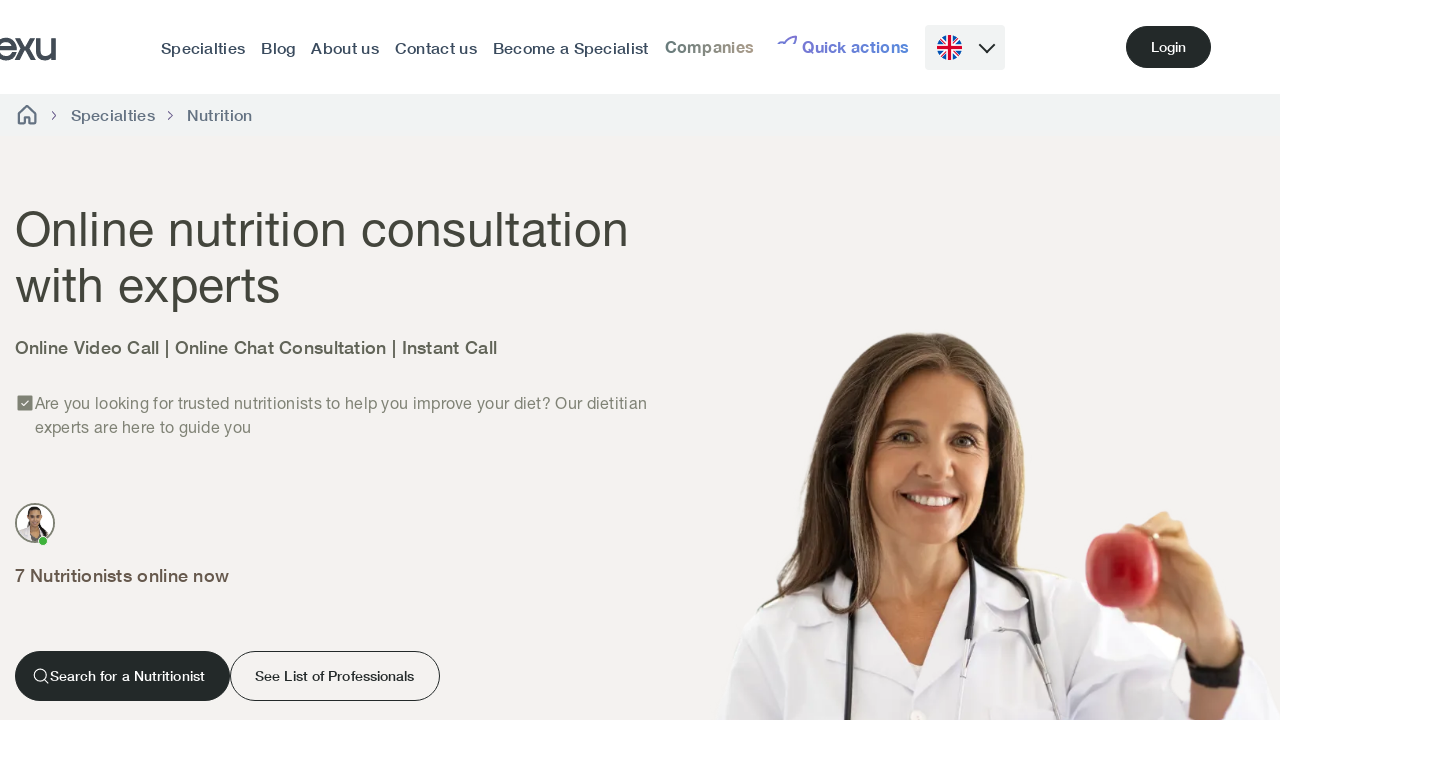

--- FILE ---
content_type: text/html; charset=utf-8
request_url: https://nexu.co/en/specialties/nutricion-y-dietetica
body_size: 30316
content:
<!DOCTYPE html><html lang="en"><head><meta charSet="utf-8"/><meta name="viewport" content="width=device-width"/><link rel="alternate" hrefLang="en" href="https://nexu.co/en/specialties/nutricion-y-dietetica"/><link rel="alternate" hrefLang="es" href="https://nexu.co/specialties/nutricion-y-dietetica"/><link rel="alternate" href="https://nexu.co/specialties/nutricion-y-dietetica" hrefLang="x-default"/><link rel="canonical" href="https://nexu.co/en/specialties/nutricion-y-dietetica"/><title>Online consultation with the nutritionist | Online dietitian | Nexu</title><meta name="description" content="Get personalized nutritional advice with our online dietitians. Talk to our nutritionists and achieve your health and well -being goals."/><script type="application/ld+json">{
      "@context": "https://schema.org",
      "@type": "Organization",
      "name": "Nexu",
      "url": "https://nexu.co",
      "logo": "https://nexu.co/_next/image?url=%2F_next%2Fstatic%2Fmedia%2Flogo.192aa738.png&w=96&q=75",
      "contactPoint": {
        "@type": "ContactPoint",
        "telephone": "+34919037679",
        "contactType": "customer service",
        "areaServed": "ES",
        "availableLanguage": ["es","en"]
      },
      "sameAs": [
        "https://www.facebook.com/nexu.app.online?mibextid=9R9pXO",
        "https://www.instagram.com/nexu_app?igsh=MXZqZDJpNDJsaGQ2bQ==",
        "https://www.youtube.com/channel/UCfnCzVQjDwSNQFMylbzruZg",
        "https://www.linkedin.com/company/nexu-empresas/"
      ]
    }</script><script type="application/ld+json">{
      "@context": "https://schema.org",
      "@type": "WebSite",
      "name": "Nexu",
      "url": "https://nexu.co",
      "potentialAction": [{
        "@type": "SearchAction",
        "target": {
          "@type": "EntryPoint",
          "urlTemplate": "https://api.nexu.co/api/v1/pwa/main-search?q={title}"
        },
        "query-input": "required name=title"
       
      }]
    }</script><script type="application/ld+json">{
           "@context": "https://schema.org",
           "@type": "ItemList",
           "name": "Site Navigation",
           "itemListElement": [
             {
               "@type": "SiteNavigationElement",
               "position": 1,
               "name": "Home",
               "url": "https://nexu.co"
             },
             {
               "@type": "SiteNavigationElement",
               "position": 2,
               "name": "Specialties",
               "url": "https://nexu.co/specialties"
             },
             {
               "@type": "SiteNavigationElement",
               "position": 3,
               "name": "Blog",
               "url": "https://nexu.co/blog"
             },
             {
               "@type": "SiteNavigationElement",
               "position": 4,
               "name": "Companies",
               "url": "https://nexu.co/b2b-landing/"
             }
           ]
         }</script><script type="application/ld+json">{
      "@context": "https://schema.org",
      "@type": "FAQPage",
          "mainEntity": [{
            "@type": "Question",
            "name": "How can I book an appointment with an online dietician and nutritionist at Nexu?",
            "acceptedAnswer": {
              "@type": "Answer",
              "text": "To request an appointment with a dietician and nutritionist at Nexu, you can do so through our website or mobile app. You will need to select the speciality of \"nutrition and dietetics\" and choose the nutritionist you would like to be seen by. You will then need to choose an available date and time for the consultation and provide your personal and contact details to confirm the appointment."
            }
          },{
            "@type": "Question",
            "name": "What nutrition and dietetics topics do the dietitians deal with in the consultations?",
            "acceptedAnswer": {
              "@type": "Answer",
              "text": "Dietitians deal with various topics such as weight control, prevention and treatment of chronic diseases, healthy eating at different stages of life, sports nutrition and management of eating disorders, among others."
            }
          },{
            "@type": "Question",
            "name": "What are the benefits of an online nutrition and dietetics consultation at Nexu?",
            "acceptedAnswer": {
              "@type": "Answer",
              "text": "The online consultation offers the possibility of receiving personalised nutritional advice from the comfort of your home, without the need to travel to a medical centre. In addition, you can choose the dietitian that best suits your needs and receive specific recommendations based on your goals and health conditions."
            }
          },{
            "@type": "Question",
            "name": "Can I receive a personalised meal plan in an online nutrition and dietetics consultation?",
            "acceptedAnswer": {
              "@type": "Answer",
              "text": "Yes, the dietitians will offer you nutritional advice based on your needs and goals, and will provide you with an eating plan adapted to your food preferences, lifestyle and health conditions."
            }
          },{
            "@type": "Question",
            "name": "How long do the online nutrition and dietetics consultations last?",
            "acceptedAnswer": {
              "@type": "Answer",
              "text": "They last 45 minutes."
            }
          }]
    }</script><meta name="next-head-count" content="12"/><link rel="preconnect" href="//www.googletagmanager.com"/><link rel="preconnect" href="//google-analytics.com"/><link rel="preconnect" href="https://api.nexu.co"/><link rel="dns-prefetch" href="//www.googletagmanager.com"/><link rel="dns-prefetch" href="//google-analytics.com"/><link rel="dns-prefetch" href="https://api.nexu.co"/><link rel="shortcut icon" href="/doki/favicon.png"/><link rel="preconnect" href="/" crossorigin="anonymous"/><link rel="preload" href="/_next/static/css/03540d1432a16df4.css" as="style"/><link rel="stylesheet" href="/_next/static/css/03540d1432a16df4.css" data-n-g=""/><link rel="preload" href="/_next/static/css/a56b769a6710e6ba.css" as="style"/><link rel="stylesheet" href="/_next/static/css/a56b769a6710e6ba.css" data-n-p=""/><noscript data-n-css=""></noscript><script defer="" nomodule="" src="/_next/static/chunks/polyfills-c67a75d1b6f99dc8.js" type="530c1ed55d569683622fb1c6-text/javascript"></script><script src="/_next/static/chunks/webpack-24f6624e60e78d27.js" defer="" type="530c1ed55d569683622fb1c6-text/javascript"></script><script src="/_next/static/chunks/framework-775c7cad7a8b7635.js" defer="" type="530c1ed55d569683622fb1c6-text/javascript"></script><script src="/_next/static/chunks/main-7fce8614e7b5e8f6.js" defer="" type="530c1ed55d569683622fb1c6-text/javascript"></script><script src="/_next/static/chunks/pages/_app-c45423e28e45d4a7.js" defer="" type="530c1ed55d569683622fb1c6-text/javascript"></script><script src="/_next/static/chunks/5063-9ea4bc7ee385dbf8.js" defer="" type="530c1ed55d569683622fb1c6-text/javascript"></script><script src="/_next/static/chunks/3923-f076cc1cbbecf30b.js" defer="" type="530c1ed55d569683622fb1c6-text/javascript"></script><script src="/_next/static/chunks/1476-39bea760406109e5.js" defer="" type="530c1ed55d569683622fb1c6-text/javascript"></script><script src="/_next/static/chunks/174-e9b2815886c61192.js" defer="" type="530c1ed55d569683622fb1c6-text/javascript"></script><script src="/_next/static/chunks/4782-caaadbb73d60dd1e.js" defer="" type="530c1ed55d569683622fb1c6-text/javascript"></script><script src="/_next/static/chunks/pages/specialties/%5BdoctorsSp%5D-7263724fda102cb8.js" defer="" type="530c1ed55d569683622fb1c6-text/javascript"></script><script src="/_next/static/9iIv7l7O2Nfpp5mf583Pj/_buildManifest.js" defer="" type="530c1ed55d569683622fb1c6-text/javascript"></script><script src="/_next/static/9iIv7l7O2Nfpp5mf583Pj/_ssgManifest.js" defer="" type="530c1ed55d569683622fb1c6-text/javascript"></script></head><body><div id="__next"><div class="Toastify"></div><header class="Header_header__Nvddw"><div class="Header_primary_wrapper__vRNtz  "><div class="container "><div class="Header_primary_navbar__c8ER5"><a href="/en"><img alt="Nexu Logo" src="/_next/static/media/NexuLogo.2f26cde7.svg" width="92" height="51" decoding="async" data-nimg="1" loading="lazy" style="color:transparent"/></a><nav class="NavItems_navItems_wrapper__8Sioy "><ul class="NavItems_nav_items__dHO8a "><li class="NavItems_nav_item__Rxd1i undefined" id="specialties"><a class="" target="" href="/en/specialties">Specialties</a></li><li class="NavItems_nav_item__Rxd1i undefined" id="blog"><a class="" target="" href="https://nexu.co/blog/">Blog</a></li><li class="NavItems_nav_item__Rxd1i undefined" id="aboutUs"><a class="" target="" href="/en/about-us">About us</a></li><li class="NavItems_nav_item__Rxd1i undefined" id="contactUs"><a class="" target="" href="/en/contact-us">Contact us</a></li><li class="NavItems_nav_item__Rxd1i undefined" id="becomeASpecialties"><a class="" target="" href="https://nexu.co/register">Become a Specialist</a></li><li class="NavItems_nav_item__Rxd1i NavItems_companyNav__ZuheW" id="companies"><a class="" target="" href="https://nexu.co/empresas">Companies</a></li><li><div class="rz-dropdown-container"><div class="rz-dropdown"><div class="rz-dropdown-selected"><img alt="RocketIcon" srcSet="/_next/image?url=%2F_next%2Fstatic%2Fmedia%2Frocket.1a52b7b4.png&amp;w=32&amp;q=75 1x, /_next/image?url=%2F_next%2Fstatic%2Fmedia%2Frocket.1a52b7b4.png&amp;w=64&amp;q=75 2x" src="/_next/image?url=%2F_next%2Fstatic%2Fmedia%2Frocket.1a52b7b4.png&amp;w=64&amp;q=75" width="32" height="32" decoding="async" data-nimg="1" loading="lazy" style="color:transparent"/><span class="rz-dropdown-selected-qa">Quick actions</span></div></div></div></li><li><div class="rxx-dropdown-container"><div class="rxx-dropdown"><div class="rxx-dropdown-selected"><img alt="as" srcSet="/_next/image?url=%2F_next%2Fstatic%2Fmedia%2FunitedIcon.e011fd5a.png&amp;w=32&amp;q=75 1x, /_next/image?url=%2F_next%2Fstatic%2Fmedia%2FunitedIcon.e011fd5a.png&amp;w=64&amp;q=75 2x" src="/_next/image?url=%2F_next%2Fstatic%2Fmedia%2FunitedIcon.e011fd5a.png&amp;w=64&amp;q=75" width="25" height="25" decoding="async" data-nimg="1" loading="lazy" style="color:transparent"/><span class="rxx-arrow down"></span></div></div></div></li><li class="NavItems_nav_item__Rxd1i NavItems_nav_login__Q04GS"><span>Login</span><svg xmlns="http://www.w3.org/2000/svg" width="16" height="16" viewBox="0 0 32 32" fill="none"><path d="M22.7071 16.7075L12.7071 26.7075C12.6142 26.8004 12.5039 26.8741 12.3825 26.9244C12.2611 26.9747 12.131 27.0006 11.9996 27.0006C11.8682 27.0006 11.7381 26.9747 11.6167 26.9244C11.4953 26.8741 11.385 26.8004 11.2921 26.7075C11.1992 26.6146 11.1255 26.5043 11.0752 26.3829C11.0249 26.2615 10.999 26.1314 10.999 26C10.999 25.8686 11.0249 25.7385 11.0752 25.6171C11.1255 25.4957 11.1992 25.3854 11.2921 25.2925L20.5858 16L11.2921 6.70751C11.1044 6.51987 10.999 6.26537 10.999 6.00001C10.999 5.73464 11.1044 5.48015 11.2921 5.29251C11.4797 5.10487 11.7342 4.99945 11.9996 4.99945C12.2649 4.99945 12.5194 5.10487 12.7071 5.29251L22.7071 15.2925C22.8001 15.3854 22.8738 15.4957 22.9241 15.6171C22.9745 15.7385 23.0004 15.8686 23.0004 16C23.0004 16.1314 22.9745 16.2615 22.9241 16.3829C22.8738 16.5043 22.8001 16.6146 22.7071 16.7075Z" fill="#ffffff"></path></svg></li></ul><div class="NavItems_nav_footer__NughF"><span>Contact us</span><div class="NavItems_row__z7fB0"><svg xmlns="http://www.w3.org/2000/svg" width="24" height="24" viewBox="0 0 32 32" fill="none"><path d="M28.985 21.885C28.7621 23.5788 27.9303 25.1335 26.6449 26.2588C25.3595 27.3841 23.7084 28.0031 22 28C12.075 28 4.00001 19.925 4.00001 10C3.99695 8.29161 4.61587 6.64053 5.74118 5.35512C6.86649 4.06971 8.42122 3.23788 10.115 3.015C10.5433 2.9627 10.9771 3.05033 11.3515 3.2648C11.7259 3.47927 12.0209 3.80908 12.1925 4.205L14.8325 10.0987V10.1138C14.9639 10.4168 15.0181 10.7477 14.9904 11.0768C14.9627 11.406 14.8539 11.7232 14.6738 12C14.6513 12.0337 14.6275 12.065 14.6025 12.0962L12 15.1812C12.9363 17.0838 14.9263 19.0563 16.8538 19.995L19.8963 17.4063C19.9261 17.3811 19.9574 17.3578 19.99 17.3363C20.2666 17.1518 20.5849 17.0391 20.916 17.0086C21.2471 16.978 21.5806 17.0305 21.8863 17.1612L21.9025 17.1688L27.7913 19.8075C28.1879 19.9785 28.5185 20.2732 28.7337 20.6477C28.9489 21.0222 29.037 21.4562 28.985 21.885Z" fill="#efa99f"></path></svg><span class="NavItems_phone_number__Ft1Np"> <!-- -->+34 919 03 79 19</span></div></div></nav><button class="Button_button__0JGhr Button_medium__Nck7U Button_filled__kkGTx Button_no-icon__nMkbe  Header_login_button__0e8L3" id="LoginButtonDesktop">Login</button><div style="display:flex;gap:20px"><div class="rz-dropdown-mobile"><div class="rz-dropdown-container"><div class="rz-dropdown"><div class="rz-dropdown-selected"><img alt="RocketIcon" srcSet="/_next/image?url=%2F_next%2Fstatic%2Fmedia%2Frocket.1a52b7b4.png&amp;w=32&amp;q=75 1x, /_next/image?url=%2F_next%2Fstatic%2Fmedia%2Frocket.1a52b7b4.png&amp;w=64&amp;q=75 2x" src="/_next/image?url=%2F_next%2Fstatic%2Fmedia%2Frocket.1a52b7b4.png&amp;w=64&amp;q=75" width="32" height="32" decoding="async" data-nimg="1" loading="lazy" style="color:transparent"/><span class="rz-dropdown-selected-qa">Quick actions</span></div></div></div></div><button class="BurgerButton_burger_icon__RWXdr "><div class="BurgerButton_bar__DhfSs "></div></button></div></div></div></div></header><div class="BreadCrumbs_breadcrumbs_container__mbE8a"><div class="container "><div class="BreadCrumbs_row__iFVzp"><div class="BreadCrumbs_row__iFVzp"><a class="BreadCrumbs_tail_label__9mPVJ BreadCrumbs_homeTrail__Sp_5O" href="/en"><svg xmlns="http://www.w3.org/2000/svg" width="24" height="24" viewBox="0 0 32 32" fill="none"><path d="M27.695 12.6063L17.7013 3.17253L17.6812 3.15378C17.222 2.73348 16.622 2.50037 15.9994 2.50037C15.3768 2.50037 14.7768 2.73348 14.3175 3.15378L14.2963 3.17253L4.305 12.6063C4.05163 12.8407 3.84935 13.1249 3.71084 13.4411C3.57233 13.7572 3.50055 14.0986 3.5 14.4438V26C3.5 26.6631 3.76339 27.299 4.23223 27.7678C4.70107 28.2366 5.33696 28.5 6 28.5H12C12.663 28.5 13.2989 28.2366 13.7678 27.7678C14.2366 27.299 14.5 26.6631 14.5 26V20.5H17.5V26C17.5 26.6631 17.7634 27.299 18.2322 27.7678C18.7011 28.2366 19.337 28.5 20 28.5H26C26.663 28.5 27.2989 28.2366 27.7678 27.7678C28.2366 27.299 28.5 26.6631 28.5 26V14.4438C28.4995 14.0986 28.4277 13.7572 28.2892 13.4411C28.1506 13.1249 27.9484 12.8407 27.695 12.6063ZM25.5 25.5H20.5V20C20.5 19.6717 20.4353 19.3466 20.3097 19.0433C20.1841 18.74 19.9999 18.4644 19.7678 18.2323C19.5356 18.0001 19.26 17.816 18.9567 17.6903C18.6534 17.5647 18.3283 17.5 18 17.5H14C13.337 17.5 12.7011 17.7634 12.2322 18.2323C11.7634 18.7011 11.5 19.337 11.5 20V25.5H6.5V14.66L16 5.69128L25.5 14.66V25.5Z" fill="#647282"></path></svg></a><img alt="Saparator" src="/_next/static/media/breadcrumbs-separator.e6c1250a.svg" width="6" height="19" decoding="async" data-nimg="1" class="BreadCrumbs_separator__x6k3G" loading="lazy" style="color:transparent"/></div><div class="BreadCrumbs_row__iFVzp"><a class="BreadCrumbs_tail_label__9mPVJ " href="/en/specialties">Specialties</a><img alt="Saparator" src="/_next/static/media/breadcrumbs-separator.e6c1250a.svg" width="6" height="19" decoding="async" data-nimg="1" class="BreadCrumbs_separator__x6k3G" loading="lazy" style="color:transparent"/></div><span class="BreadCrumbs_tail_label__9mPVJ BreadCrumbs_textOverflow__bYfJa">Nutrition</span></div></div></div><div class="sp-doctors-section-brief-container"><div class="container "><div class="sp-doctors-section-brief-content"><div class="sp-doctors-section-brief_left-container"><h1 class="sp-doctors-section-brief-title">Online nutrition consultation with experts</h1><div class="sp-doctors-section-brief-des">Online Video Call | Online Chat Consultation | Instant Call  </div><div><div class="d-flex gap-5 mb-8"><div class="shield-icon"><div style="width:20px"><svg xmlns="http://www.w3.org/2000/svg" width="24" height="24" viewBox="0 0 32 32" fill="none"><path d="M26 4H6C5.46957 4 4.96086 4.21071 4.58579 4.58579C4.21071 4.96086 4 5.46957 4 6V26C4 26.5304 4.21071 27.0391 4.58579 27.4142C4.96086 27.7893 5.46957 28 6 28H26C26.5304 28 27.0391 27.7893 27.4142 27.4142C27.7893 27.0391 28 26.5304 28 26V6C28 5.46957 27.7893 4.96086 27.4142 4.58579C27.0391 4.21071 26.5304 4 26 4ZM21.7075 13.7075L14.7075 20.7075C14.6146 20.8005 14.5043 20.8742 14.3829 20.9246C14.2615 20.9749 14.1314 21.0008 14 21.0008C13.8686 21.0008 13.7385 20.9749 13.6171 20.9246C13.4957 20.8742 13.3854 20.8005 13.2925 20.7075L10.2925 17.7075C10.1049 17.5199 9.99944 17.2654 9.99944 17C9.99944 16.7346 10.1049 16.4801 10.2925 16.2925C10.4801 16.1049 10.7346 15.9994 11 15.9994C11.2654 15.9994 11.5199 16.1049 11.7075 16.2925L14 18.5863L20.2925 12.2925C20.3854 12.1996 20.4957 12.1259 20.6171 12.0756C20.7385 12.0253 20.8686 11.9994 21 11.9994C21.1314 11.9994 21.2615 12.0253 21.3829 12.0756C21.5043 12.1259 21.6146 12.1996 21.7075 12.2925C21.8004 12.3854 21.8741 12.4957 21.9244 12.6171C21.9747 12.7385 22.0006 12.8686 22.0006 13C22.0006 13.1314 21.9747 13.2615 21.9244 13.3829C21.8741 13.5043 21.8004 13.6146 21.7075 13.7075Z" fill="#7f8275"></path></svg></div><span>Are you looking for trusted nutritionists to help you improve your diet? Our dietitian experts are here to guide you</span></div></div></div><div class="doctor-online-container"><div class="d-flex"><div class="doctor-online_image"><img alt="Sara Faress" srcSet="/_next/image?url=https%3A%2F%2Fostg.mydoki.com%2Fcdn-doki%2Fphotos%2Fusers%2F903f4f7799b14c1db7d85070c36879bf.jpeg&amp;w=48&amp;q=75 1x, /_next/image?url=https%3A%2F%2Fostg.mydoki.com%2Fcdn-doki%2Fphotos%2Fusers%2F903f4f7799b14c1db7d85070c36879bf.jpeg&amp;w=96&amp;q=75 2x" src="/_next/image?url=https%3A%2F%2Fostg.mydoki.com%2Fcdn-doki%2Fphotos%2Fusers%2F903f4f7799b14c1db7d85070c36879bf.jpeg&amp;w=96&amp;q=75" width="40" height="40" decoding="async" data-nimg="1" loading="lazy" style="color:transparent"/><span class="doctor-online_status"></span></div></div><div class="doctor-online_count">7<!-- --> <!-- -->Nutritionists<!-- --> <!-- -->online now</div></div><div class="btn-find-container"><button class="Button_button__0JGhr Button_large__iP_5T Button_filled__kkGTx Button_icon-left__ggsWu  "><svg xmlns="http://www.w3.org/2000/svg" width="18" height="18" viewBox="0 0 24 24" fill="none" fill-rule="evenodd"><circle cx="10.9995" cy="10.7885" r="8.03854" stroke="white" stroke-width="1.5" stroke-linecap="square"></circle><path d="M16.4863 16.7085L21.0398 21.2501" stroke="white" stroke-width="1.5" stroke-linecap="square"></path></svg>Search for a<!-- --> <!-- -->Nutritionist</button><button class="Button_button__0JGhr Button_large__iP_5T Button_outline__G6bux Button_no-icon__nMkbe  ">See List of Professionals</button></div></div><div class="sp-doctors-section-brief_right-container"><img alt="Online nutrition consultation with experts" srcSet="/_next/image?url=%2F_next%2Fstatic%2Fmedia%2FNutrition.14d2190d.webp&amp;w=828&amp;q=75 1x, /_next/image?url=%2F_next%2Fstatic%2Fmedia%2FNutrition.14d2190d.webp&amp;w=1920&amp;q=75 2x" src="/_next/image?url=%2F_next%2Fstatic%2Fmedia%2FNutrition.14d2190d.webp&amp;w=1920&amp;q=75" width="800" height="889" decoding="async" data-nimg="1" loading="lazy" style="color:transparent"/></div></div></div></div><div class="container "><div style="display:flex;flex-direction:row;height:120px;justify-content:space-evenly;align-items:center;flex-wrap:nowrap"><img alt="Spaces Logo" srcSet="/_next/image?url=%2F_next%2Fstatic%2Fmedia%2Fspaces.caf3b65c.png&amp;w=750&amp;q=75 1x, /_next/image?url=%2F_next%2Fstatic%2Fmedia%2Fspaces.caf3b65c.png&amp;w=1920&amp;q=75 2x" src="/_next/image?url=%2F_next%2Fstatic%2Fmedia%2Fspaces.caf3b65c.png&amp;w=1920&amp;q=75" width="714" height="397" decoding="async" data-nimg="1" loading="lazy" style="color:transparent;width:auto;height:70%"/><img alt="MH Logo" srcSet="/_next/image?url=%2F_next%2Fstatic%2Fmedia%2Fmh.db1802f2.png&amp;w=384&amp;q=75 1x, /_next/image?url=%2F_next%2Fstatic%2Fmedia%2Fmh.db1802f2.png&amp;w=750&amp;q=75 2x" src="/_next/image?url=%2F_next%2Fstatic%2Fmedia%2Fmh.db1802f2.png&amp;w=750&amp;q=75" width="322" height="340" decoding="async" data-nimg="1" loading="lazy" style="color:transparent;width:auto;height:70%"/><img alt="Amazon Logo" srcSet="/_next/image?url=%2F_next%2Fstatic%2Fmedia%2Famazon.91a38747.png&amp;w=1080&amp;q=75 1x, /_next/image?url=%2F_next%2Fstatic%2Fmedia%2Famazon.91a38747.png&amp;w=1920&amp;q=75 2x" src="/_next/image?url=%2F_next%2Fstatic%2Fmedia%2Famazon.91a38747.png&amp;w=1920&amp;q=75" width="935" height="220" decoding="async" data-nimg="1" loading="lazy" style="color:transparent;width:auto;height:50%"/><img alt="HCP Logo" srcSet="/_next/image?url=%2F_next%2Fstatic%2Fmedia%2Fhcp.b6101cc8.png&amp;w=384&amp;q=75 1x, /_next/image?url=%2F_next%2Fstatic%2Fmedia%2Fhcp.b6101cc8.png&amp;w=828&amp;q=75 2x" src="/_next/image?url=%2F_next%2Fstatic%2Fmedia%2Fhcp.b6101cc8.png&amp;w=828&amp;q=75" width="379" height="148" decoding="async" data-nimg="1" loading="lazy" style="color:transparent;width:auto;height:40%"/><a href="http://www.turkcure.com/" target="_blank" rel="noreferrer" style="display:flex;width:auto;height:100%;flex-direction:column;justify-content:center"><img alt="TurkCure Logo" srcSet="/_next/image?url=%2F_next%2Fstatic%2Fmedia%2Fturkcure.71a4486f.png&amp;w=384&amp;q=75 1x, /_next/image?url=%2F_next%2Fstatic%2Fmedia%2Fturkcure.71a4486f.png&amp;w=750&amp;q=75 2x" src="/_next/image?url=%2F_next%2Fstatic%2Fmedia%2Fturkcure.71a4486f.png&amp;w=750&amp;q=75" width="347" height="195" decoding="async" data-nimg="1" loading="lazy" style="color:transparent;width:auto;height:50%"/></a></div></div><div class="sp-doctors-section-reservation-container"><div class="container "><div class="sp-doctors-section-reservation-content"><div class="sp-doctors-section-reservation-content_header">How to make your reservation<div style="color:#ea8c7f">Quick and Easy</div></div><div class="sp-doctors-section-reservation-content_body"><div class="sp-doctors-section-reservation-content_body_item"><img alt="icon lists" src="/_next/static/media/Icon01.386db774.svg" width="64" height="64" decoding="async" data-nimg="1" loading="lazy" style="color:transparent"/><div class="sp-doctors-section-reservation-title">1<!-- -->. <!-- -->Choose a specialist</div><div class="sp-doctors-section-reservation-des">Choose the speciality, filter and select a professional based on your needs.</div></div><div class="sp-doctors-section-reservation-content_body_item"><img alt="icon lists" src="/_next/static/media/Icon02.4061765c.svg" width="64" height="64" decoding="async" data-nimg="1" loading="lazy" style="color:transparent"/><div class="sp-doctors-section-reservation-title">2<!-- -->. <!-- -->Schedule your appointment</div><div class="sp-doctors-section-reservation-des">Make an immediate call or schedule it for later. You choose whether to make a video call or chat.</div></div><div class="sp-doctors-section-reservation-content_body_item"><img alt="icon lists" src="/_next/static/media/Icon03.0d2e0760.svg" width="64" height="64" decoding="async" data-nimg="1" loading="lazy" style="color:transparent"/><div class="sp-doctors-section-reservation-title">3<!-- -->. <!-- -->Make your payment</div><div class="sp-doctors-section-reservation-des">Pay securely and quickly with your bank card using our online payment options.</div></div><div class="sp-doctors-section-reservation-content_body_item"><img alt="icon lists" src="/_next/static/media/Icon04.b9790ae9.svg" width="64" height="64" decoding="async" data-nimg="1" loading="lazy" style="color:transparent"/><div class="sp-doctors-section-reservation-title">4<!-- -->. <!-- -->Enjoy your session</div><div class="sp-doctors-section-reservation-des">At the appointment time, you can start the conversation by logging into the system. You can make your call through the HiDoctor app or our website.</div></div></div><div class="sp-doctors-section-reservation-content_footer"><img alt="ss" srcSet="/_next/image?url=%2F_next%2Fstatic%2Fmedia%2FspecialtyBanner.46e55b90.webp&amp;w=1200&amp;q=100 1x, /_next/image?url=%2F_next%2Fstatic%2Fmedia%2FspecialtyBanner.46e55b90.webp&amp;w=3840&amp;q=100 2x" src="/_next/image?url=%2F_next%2Fstatic%2Fmedia%2FspecialtyBanner.46e55b90.webp&amp;w=3840&amp;q=100" width="1197" height="108" decoding="async" data-nimg="1" loading="lazy" style="color:transparent"/></div></div></div></div><div class="container "><div class="desktop-specialty-doctors-list-container"><div class="section-page-container undefined"><div class=" section-page-container__header"><div><div class="btn-back"><img alt="backIcon" srcSet="/_next/image?url=%2F_next%2Fstatic%2Fmedia%2FbackIcon.9aef6d8b.png&amp;w=16&amp;q=75 1x, /_next/image?url=%2F_next%2Fstatic%2Fmedia%2FbackIcon.9aef6d8b.png&amp;w=32&amp;q=75 2x" src="/_next/image?url=%2F_next%2Fstatic%2Fmedia%2FbackIcon.9aef6d8b.png&amp;w=32&amp;q=75" width="16" height="14" decoding="async" data-nimg="1" loading="lazy" style="color:transparent"/></div><h2 class="section-page-container__title">Nutrition</h2><a class="section-page-container__footer"></a></div><div></div></div><div><div class="swiper"><div class="swiper-wrapper"><div class="swiper-slide doctor-card-container"><a class="doctor-card" href="/en/specialties/nutricion-y-dietetica#"><div class="doctor-card-header"><div class="doctor-card-show-selectable"><div class="DoctorCardV2_cardTitleContainer__9r3iL"><img alt="Sara Faress" srcSet="/_next/image?url=https%3A%2F%2Fostg.mydoki.com%2Fcdn-doki%2Fphotos%2Fusers%2F903f4f7799b14c1db7d85070c36879bf.jpeg&amp;w=96&amp;q=75 1x, /_next/image?url=https%3A%2F%2Fostg.mydoki.com%2Fcdn-doki%2Fphotos%2Fusers%2F903f4f7799b14c1db7d85070c36879bf.jpeg&amp;w=256&amp;q=75 2x" src="/_next/image?url=https%3A%2F%2Fostg.mydoki.com%2Fcdn-doki%2Fphotos%2Fusers%2F903f4f7799b14c1db7d85070c36879bf.jpeg&amp;w=256&amp;q=75" width="80" height="80" decoding="async" data-nimg="1" class="DoctorCardV2_cardImage__wxeuf" loading="lazy" style="color:transparent"/><div class="DoctorCardV2_titleContents__wb56F"><span class="DoctorCardV2_doctorName__4uki1">Sara Faress</span><span class="DoctorCardV2_doctorSpecialty__SKgGM">Nutrition</span><span class="DoctorCardV2_doctorExprience__dX2Sq">4<!-- --> <!-- -->years of experience</span></div></div></div><span class="doctor-card-header__rate"><svg xmlns="http://www.w3.org/2000/svg" width="16" height="16" viewBox="0 0 32 32" fill="none"><path d="M29.3129 14.2975L23.6754 19.2175L25.3642 26.5425C25.4535 26.9254 25.428 27.3262 25.2909 27.6947C25.1537 28.0632 24.9109 28.3831 24.5929 28.6144C24.2749 28.8457 23.8958 28.9782 23.503 28.9952C23.1101 29.0122 22.721 28.913 22.3842 28.71L15.9954 24.835L9.62042 28.71C9.28363 28.913 8.89449 29.0122 8.50164 28.9952C8.10878 28.9782 7.72966 28.8457 7.41166 28.6144C7.09366 28.3831 6.8509 28.0632 6.71373 27.6947C6.57655 27.3262 6.55105 26.9254 6.64042 26.5425L8.32667 19.225L2.68792 14.2975C2.38968 14.0403 2.17402 13.7007 2.06799 13.3214C1.96196 12.9421 1.97027 12.54 2.09188 12.1654C2.2135 11.7908 2.443 11.4605 2.75162 11.2158C3.06023 10.9711 3.43421 10.823 3.82667 10.79L11.2592 10.1463L14.1604 3.22625C14.3119 2.86315 14.5675 2.55299 14.8949 2.33482C15.2223 2.11666 15.607 2.00025 16.0004 2.00025C16.3939 2.00025 16.7785 2.11666 17.1059 2.33482C17.4334 2.55299 17.6889 2.86315 17.8404 3.22625L20.7504 10.1463L28.1804 10.79C28.5729 10.823 28.9469 10.9711 29.2555 11.2158C29.5641 11.4605 29.7936 11.7908 29.9152 12.1654C30.0368 12.54 30.0451 12.9421 29.9391 13.3214C29.8331 13.7007 29.6174 14.0403 29.3192 14.2975H29.3129Z" fill="#E56F5F"></path></svg>5</span></div><div class="doctor-card-main"><div class="doctor-card-main--section doctor-card-main__fee "><div class="doctor-card-consult-section"><div><span class="doctor-card-consultation-fee-title">Consultation fee:<!-- --> </span><span class="doctor-card-consultation-fee-value">from<!-- --> <!-- -->40<!-- -->€</span></div><div class="status_available"><svg xmlns="http://www.w3.org/2000/svg" width="16" height="16" viewBox="0 0 16 16" fill="none"><path d="M8.25 1.5C6.59296 1.50182 5.0043 2.16088 3.83259 3.33259C2.66088 4.5043 2.00182 6.09296 2 7.75V13.0206C2.00033 13.2803 2.10362 13.5292 2.28722 13.7128C2.47081 13.8964 2.71973 13.9997 2.97937 14H8.25C9.9076 14 11.4973 13.3415 12.6694 12.1694C13.8415 10.9973 14.5 9.4076 14.5 7.75C14.5 6.0924 13.8415 4.50269 12.6694 3.33058C11.4973 2.15848 9.9076 1.5 8.25 1.5ZM5.5 8.75C5.35166 8.75 5.20666 8.70601 5.08332 8.6236C4.95999 8.54119 4.86386 8.42406 4.80709 8.28701C4.75032 8.14997 4.73547 7.99917 4.76441 7.85368C4.79335 7.7082 4.86478 7.57456 4.96967 7.46967C5.07456 7.36478 5.2082 7.29335 5.35368 7.26441C5.49917 7.23547 5.64997 7.25032 5.78701 7.30709C5.92406 7.36386 6.04119 7.45999 6.1236 7.58332C6.20601 7.70666 6.25 7.85166 6.25 8C6.25 8.19891 6.17098 8.38968 6.03033 8.53033C5.88968 8.67098 5.69891 8.75 5.5 8.75ZM8.25 8.75C8.10166 8.75 7.95666 8.70601 7.83332 8.6236C7.70999 8.54119 7.61386 8.42406 7.55709 8.28701C7.50032 8.14997 7.48547 7.99917 7.51441 7.85368C7.54335 7.7082 7.61478 7.57456 7.71967 7.46967C7.82456 7.36478 7.9582 7.29335 8.10368 7.26441C8.24917 7.23547 8.39997 7.25032 8.53701 7.30709C8.67406 7.36386 8.79119 7.45999 8.8736 7.58332C8.95601 7.70666 9 7.85166 9 8C9 8.19891 8.92098 8.38968 8.78033 8.53033C8.63968 8.67098 8.44891 8.75 8.25 8.75ZM11 8.75C10.8517 8.75 10.7067 8.70601 10.5833 8.6236C10.46 8.54119 10.3639 8.42406 10.3071 8.28701C10.2503 8.14997 10.2355 7.99917 10.2644 7.85368C10.2934 7.7082 10.3648 7.57456 10.4697 7.46967C10.5746 7.36478 10.7082 7.29335 10.8537 7.26441C10.9992 7.23547 11.15 7.25032 11.287 7.30709C11.4241 7.36386 11.5412 7.45999 11.6236 7.58332C11.706 7.70666 11.75 7.85166 11.75 8C11.75 8.19891 11.671 8.38968 11.5303 8.53033C11.3897 8.67098 11.1989 8.75 11 8.75Z" fill="#D4D9DE"></path></svg><svg xmlns="http://www.w3.org/2000/svg" width="16" height="16" viewBox="0 0 16 16" fill="none"><path d="M12 4.5V11.5C12 11.7652 11.8946 12.0196 11.7071 12.2071C11.5196 12.3946 11.2652 12.5 11 12.5H2C1.73478 12.5 1.48043 12.3946 1.29289 12.2071C1.10536 12.0196 1 11.7652 1 11.5V4.5C1 4.23478 1.10536 3.98043 1.29289 3.79289C1.48043 3.60536 1.73478 3.5 2 3.5H11C11.2652 3.5 11.5196 3.60536 11.7071 3.79289C11.8946 3.98043 12 4.23478 12 4.5ZM15.625 4.51562C15.5545 4.49836 15.4811 4.49623 15.4096 4.50938C15.3382 4.52252 15.2704 4.55063 15.2106 4.59188L13.1112 5.99125C13.077 6.0141 13.0489 6.04505 13.0295 6.08136C13.0101 6.11767 13 6.15821 13 6.19938V9.80062C13 9.84179 13.0101 9.88233 13.0295 9.91864C13.0489 9.95495 13.077 9.9859 13.1112 10.0087L15.2225 11.4163C15.3015 11.469 15.3939 11.4981 15.4889 11.5002C15.5839 11.5023 15.6775 11.4773 15.7587 11.4281C15.834 11.3803 15.8956 11.314 15.9379 11.2356C15.9801 11.1571 16.0015 11.0691 16 10.98V5C16.0001 4.88911 15.9632 4.78135 15.8954 4.69366C15.8275 4.60598 15.7324 4.54335 15.625 4.51562Z" fill="#D4D9DE"></path></svg><div class="enable-svg-container"><div></div><svg xmlns="http://www.w3.org/2000/svg" width="16" height="16" viewBox="0 0 16 16" fill="none"><path d="M13 2H11.5V1.5C11.5 1.36739 11.4473 1.24021 11.3536 1.14645C11.2598 1.05268 11.1326 1 11 1C10.8674 1 10.7402 1.05268 10.6464 1.14645C10.5527 1.24021 10.5 1.36739 10.5 1.5V2H5.5V1.5C5.5 1.36739 5.44732 1.24021 5.35355 1.14645C5.25979 1.05268 5.13261 1 5 1C4.86739 1 4.74021 1.05268 4.64645 1.14645C4.55268 1.24021 4.5 1.36739 4.5 1.5V2H3C2.73478 2 2.48043 2.10536 2.29289 2.29289C2.10536 2.48043 2 2.73478 2 3V13C2 13.2652 2.10536 13.5196 2.29289 13.7071C2.48043 13.8946 2.73478 14 3 14H13C13.2652 14 13.5196 13.8946 13.7071 13.7071C13.8946 13.5196 14 13.2652 14 13V3C14 2.73478 13.8946 2.48043 13.7071 2.29289C13.5196 2.10536 13.2652 2 13 2ZM13 5H3V3H4.5V3.5C4.5 3.63261 4.55268 3.75979 4.64645 3.85355C4.74021 3.94732 4.86739 4 5 4C5.13261 4 5.25979 3.94732 5.35355 3.85355C5.44732 3.75979 5.5 3.63261 5.5 3.5V3H10.5V3.5C10.5 3.63261 10.5527 3.75979 10.6464 3.85355C10.7402 3.94732 10.8674 4 11 4C11.1326 4 11.2598 3.94732 11.3536 3.85355C11.4473 3.75979 11.5 3.63261 11.5 3.5V3H13V5Z" fill="#697C7C"></path></svg></div></div></div><div class="doctor-card-availability-session"> <div class="doctor-card-next-availability-session"><span> <svg xmlns="http://www.w3.org/2000/svg" width="8" height="8" viewBox="0 0 8 8" fill="none" class="animated-circle"><circle cx="4" cy="4" r="3.5" fill="#3EB23B" stroke="#F9F9F9"></circle></svg>Next Available Time</span> <span> <!-- -->Nov 28 / 09:00</span></div></div></div><div class="doctor-card-newActionArea"><button class="Button_button__0JGhr Button_small__D_8_n Button_outline__G6bux Button_no-icon__nMkbe  doctor-card-custom-button"><span>Availability</span></button><button class="Button_button__0JGhr Button_small__D_8_n Button_filled__kkGTx Button_no-icon__nMkbe  doctor-card-custom-button"><span>Get Consultation</span></button></div></div></a><a class="doctor-card" href="/en/specialties/nutricion-y-dietetica#"><div class="doctor-card-header"><div class="doctor-card-show-selectable"><div class="DoctorCardV2_cardTitleContainer__9r3iL"><img alt="Adriana  Granados Moreno" srcSet="/_next/image?url=https%3A%2F%2Fostg.mydoki.com%2Fcdn-doki%2Fphotos%2Fusers%2F572589b0539e4ad1abb03b7aef848faa.jpeg&amp;w=96&amp;q=75 1x, /_next/image?url=https%3A%2F%2Fostg.mydoki.com%2Fcdn-doki%2Fphotos%2Fusers%2F572589b0539e4ad1abb03b7aef848faa.jpeg&amp;w=256&amp;q=75 2x" src="/_next/image?url=https%3A%2F%2Fostg.mydoki.com%2Fcdn-doki%2Fphotos%2Fusers%2F572589b0539e4ad1abb03b7aef848faa.jpeg&amp;w=256&amp;q=75" width="80" height="80" decoding="async" data-nimg="1" class="DoctorCardV2_cardImage__wxeuf" loading="lazy" style="color:transparent"/><div class="DoctorCardV2_titleContents__wb56F"><span class="DoctorCardV2_doctorName__4uki1">Adriana  Granados Moreno</span><span class="DoctorCardV2_doctorSpecialty__SKgGM">Nutrition</span><span class="DoctorCardV2_doctorExprience__dX2Sq">4<!-- --> <!-- -->years of experience</span></div></div></div><span class="doctor-card-header__rate"><svg xmlns="http://www.w3.org/2000/svg" width="16" height="16" viewBox="0 0 32 32" fill="none"><path d="M29.3129 14.2975L23.6754 19.2175L25.3642 26.5425C25.4535 26.9254 25.428 27.3262 25.2909 27.6947C25.1537 28.0632 24.9109 28.3831 24.5929 28.6144C24.2749 28.8457 23.8958 28.9782 23.503 28.9952C23.1101 29.0122 22.721 28.913 22.3842 28.71L15.9954 24.835L9.62042 28.71C9.28363 28.913 8.89449 29.0122 8.50164 28.9952C8.10878 28.9782 7.72966 28.8457 7.41166 28.6144C7.09366 28.3831 6.8509 28.0632 6.71373 27.6947C6.57655 27.3262 6.55105 26.9254 6.64042 26.5425L8.32667 19.225L2.68792 14.2975C2.38968 14.0403 2.17402 13.7007 2.06799 13.3214C1.96196 12.9421 1.97027 12.54 2.09188 12.1654C2.2135 11.7908 2.443 11.4605 2.75162 11.2158C3.06023 10.9711 3.43421 10.823 3.82667 10.79L11.2592 10.1463L14.1604 3.22625C14.3119 2.86315 14.5675 2.55299 14.8949 2.33482C15.2223 2.11666 15.607 2.00025 16.0004 2.00025C16.3939 2.00025 16.7785 2.11666 17.1059 2.33482C17.4334 2.55299 17.6889 2.86315 17.8404 3.22625L20.7504 10.1463L28.1804 10.79C28.5729 10.823 28.9469 10.9711 29.2555 11.2158C29.5641 11.4605 29.7936 11.7908 29.9152 12.1654C30.0368 12.54 30.0451 12.9421 29.9391 13.3214C29.8331 13.7007 29.6174 14.0403 29.3192 14.2975H29.3129Z" fill="#E56F5F"></path></svg>5</span></div><div class="doctor-card-main"><div class="doctor-card-main--section doctor-card-main__fee "><div class="doctor-card-consult-section"><div><span class="doctor-card-consultation-fee-title">Consultation fee:<!-- --> </span><span class="doctor-card-consultation-fee-value">from<!-- --> <!-- -->60<!-- -->€</span></div><div class="status_available"><svg xmlns="http://www.w3.org/2000/svg" width="16" height="16" viewBox="0 0 16 16" fill="none"><path d="M8.25 1.5C6.59296 1.50182 5.0043 2.16088 3.83259 3.33259C2.66088 4.5043 2.00182 6.09296 2 7.75V13.0206C2.00033 13.2803 2.10362 13.5292 2.28722 13.7128C2.47081 13.8964 2.71973 13.9997 2.97937 14H8.25C9.9076 14 11.4973 13.3415 12.6694 12.1694C13.8415 10.9973 14.5 9.4076 14.5 7.75C14.5 6.0924 13.8415 4.50269 12.6694 3.33058C11.4973 2.15848 9.9076 1.5 8.25 1.5ZM5.5 8.75C5.35166 8.75 5.20666 8.70601 5.08332 8.6236C4.95999 8.54119 4.86386 8.42406 4.80709 8.28701C4.75032 8.14997 4.73547 7.99917 4.76441 7.85368C4.79335 7.7082 4.86478 7.57456 4.96967 7.46967C5.07456 7.36478 5.2082 7.29335 5.35368 7.26441C5.49917 7.23547 5.64997 7.25032 5.78701 7.30709C5.92406 7.36386 6.04119 7.45999 6.1236 7.58332C6.20601 7.70666 6.25 7.85166 6.25 8C6.25 8.19891 6.17098 8.38968 6.03033 8.53033C5.88968 8.67098 5.69891 8.75 5.5 8.75ZM8.25 8.75C8.10166 8.75 7.95666 8.70601 7.83332 8.6236C7.70999 8.54119 7.61386 8.42406 7.55709 8.28701C7.50032 8.14997 7.48547 7.99917 7.51441 7.85368C7.54335 7.7082 7.61478 7.57456 7.71967 7.46967C7.82456 7.36478 7.9582 7.29335 8.10368 7.26441C8.24917 7.23547 8.39997 7.25032 8.53701 7.30709C8.67406 7.36386 8.79119 7.45999 8.8736 7.58332C8.95601 7.70666 9 7.85166 9 8C9 8.19891 8.92098 8.38968 8.78033 8.53033C8.63968 8.67098 8.44891 8.75 8.25 8.75ZM11 8.75C10.8517 8.75 10.7067 8.70601 10.5833 8.6236C10.46 8.54119 10.3639 8.42406 10.3071 8.28701C10.2503 8.14997 10.2355 7.99917 10.2644 7.85368C10.2934 7.7082 10.3648 7.57456 10.4697 7.46967C10.5746 7.36478 10.7082 7.29335 10.8537 7.26441C10.9992 7.23547 11.15 7.25032 11.287 7.30709C11.4241 7.36386 11.5412 7.45999 11.6236 7.58332C11.706 7.70666 11.75 7.85166 11.75 8C11.75 8.19891 11.671 8.38968 11.5303 8.53033C11.3897 8.67098 11.1989 8.75 11 8.75Z" fill="#D4D9DE"></path></svg><svg xmlns="http://www.w3.org/2000/svg" width="16" height="16" viewBox="0 0 16 16" fill="none"><path d="M12 4.5V11.5C12 11.7652 11.8946 12.0196 11.7071 12.2071C11.5196 12.3946 11.2652 12.5 11 12.5H2C1.73478 12.5 1.48043 12.3946 1.29289 12.2071C1.10536 12.0196 1 11.7652 1 11.5V4.5C1 4.23478 1.10536 3.98043 1.29289 3.79289C1.48043 3.60536 1.73478 3.5 2 3.5H11C11.2652 3.5 11.5196 3.60536 11.7071 3.79289C11.8946 3.98043 12 4.23478 12 4.5ZM15.625 4.51562C15.5545 4.49836 15.4811 4.49623 15.4096 4.50938C15.3382 4.52252 15.2704 4.55063 15.2106 4.59188L13.1112 5.99125C13.077 6.0141 13.0489 6.04505 13.0295 6.08136C13.0101 6.11767 13 6.15821 13 6.19938V9.80062C13 9.84179 13.0101 9.88233 13.0295 9.91864C13.0489 9.95495 13.077 9.9859 13.1112 10.0087L15.2225 11.4163C15.3015 11.469 15.3939 11.4981 15.4889 11.5002C15.5839 11.5023 15.6775 11.4773 15.7587 11.4281C15.834 11.3803 15.8956 11.314 15.9379 11.2356C15.9801 11.1571 16.0015 11.0691 16 10.98V5C16.0001 4.88911 15.9632 4.78135 15.8954 4.69366C15.8275 4.60598 15.7324 4.54335 15.625 4.51562Z" fill="#D4D9DE"></path></svg><svg xmlns="http://www.w3.org/2000/svg" width="16" height="16" viewBox="0 0 16 16" fill="none"><path d="M13 2H11.5V1.5C11.5 1.36739 11.4473 1.24021 11.3536 1.14645C11.2598 1.05268 11.1326 1 11 1C10.8674 1 10.7402 1.05268 10.6464 1.14645C10.5527 1.24021 10.5 1.36739 10.5 1.5V2H5.5V1.5C5.5 1.36739 5.44732 1.24021 5.35355 1.14645C5.25979 1.05268 5.13261 1 5 1C4.86739 1 4.74021 1.05268 4.64645 1.14645C4.55268 1.24021 4.5 1.36739 4.5 1.5V2H3C2.73478 2 2.48043 2.10536 2.29289 2.29289C2.10536 2.48043 2 2.73478 2 3V13C2 13.2652 2.10536 13.5196 2.29289 13.7071C2.48043 13.8946 2.73478 14 3 14H13C13.2652 14 13.5196 13.8946 13.7071 13.7071C13.8946 13.5196 14 13.2652 14 13V3C14 2.73478 13.8946 2.48043 13.7071 2.29289C13.5196 2.10536 13.2652 2 13 2ZM13 5H3V3H4.5V3.5C4.5 3.63261 4.55268 3.75979 4.64645 3.85355C4.74021 3.94732 4.86739 4 5 4C5.13261 4 5.25979 3.94732 5.35355 3.85355C5.44732 3.75979 5.5 3.63261 5.5 3.5V3H10.5V3.5C10.5 3.63261 10.5527 3.75979 10.6464 3.85355C10.7402 3.94732 10.8674 4 11 4C11.1326 4 11.2598 3.94732 11.3536 3.85355C11.4473 3.75979 11.5 3.63261 11.5 3.5V3H13V5Z" fill="#D4D9DE"></path></svg></div></div><div class="doctor-card-availability-session"><div class="doctor-card-disable-next-availability-session"><span> <svg xmlns="http://www.w3.org/2000/svg" width="13" height="14" viewBox="0 0 13 14" fill="none"><circle cx="6.5" cy="7" r="6" fill="#d4d9de" stroke="white"></circle></svg>Doctor not Available</span></div></div></div><div class="doctor-card-newActionArea"><span class="not-available-txt-doctor-card">Not Available</span></div></div></a><a class="doctor-card" href="/en/specialties/nutricion-y-dietetica#"><div class="doctor-card-header"><div class="doctor-card-show-selectable"><div class="DoctorCardV2_cardTitleContainer__9r3iL"><img alt="Lucía Rodríguez Hoffman" srcSet="/_next/image?url=https%3A%2F%2Fostg.mydoki.com%2Fcdn-doki%2Fphotos%2Fusers%2F83a2019debf24575b5bf498d2f8bf095.jpeg&amp;w=96&amp;q=75 1x, /_next/image?url=https%3A%2F%2Fostg.mydoki.com%2Fcdn-doki%2Fphotos%2Fusers%2F83a2019debf24575b5bf498d2f8bf095.jpeg&amp;w=256&amp;q=75 2x" src="/_next/image?url=https%3A%2F%2Fostg.mydoki.com%2Fcdn-doki%2Fphotos%2Fusers%2F83a2019debf24575b5bf498d2f8bf095.jpeg&amp;w=256&amp;q=75" width="80" height="80" decoding="async" data-nimg="1" class="DoctorCardV2_cardImage__wxeuf" loading="lazy" style="color:transparent"/><div class="DoctorCardV2_titleContents__wb56F"><span class="DoctorCardV2_doctorName__4uki1">Lucía Rodríguez Hoffman</span><span class="DoctorCardV2_doctorSpecialty__SKgGM">Nutrition</span><span class="DoctorCardV2_doctorExprience__dX2Sq">4<!-- --> <!-- -->years of experience</span></div></div></div><span class="doctor-card-header__rate"><svg xmlns="http://www.w3.org/2000/svg" width="16" height="16" viewBox="0 0 32 32" fill="none"><path d="M29.3129 14.2975L23.6754 19.2175L25.3642 26.5425C25.4535 26.9254 25.428 27.3262 25.2909 27.6947C25.1537 28.0632 24.9109 28.3831 24.5929 28.6144C24.2749 28.8457 23.8958 28.9782 23.503 28.9952C23.1101 29.0122 22.721 28.913 22.3842 28.71L15.9954 24.835L9.62042 28.71C9.28363 28.913 8.89449 29.0122 8.50164 28.9952C8.10878 28.9782 7.72966 28.8457 7.41166 28.6144C7.09366 28.3831 6.8509 28.0632 6.71373 27.6947C6.57655 27.3262 6.55105 26.9254 6.64042 26.5425L8.32667 19.225L2.68792 14.2975C2.38968 14.0403 2.17402 13.7007 2.06799 13.3214C1.96196 12.9421 1.97027 12.54 2.09188 12.1654C2.2135 11.7908 2.443 11.4605 2.75162 11.2158C3.06023 10.9711 3.43421 10.823 3.82667 10.79L11.2592 10.1463L14.1604 3.22625C14.3119 2.86315 14.5675 2.55299 14.8949 2.33482C15.2223 2.11666 15.607 2.00025 16.0004 2.00025C16.3939 2.00025 16.7785 2.11666 17.1059 2.33482C17.4334 2.55299 17.6889 2.86315 17.8404 3.22625L20.7504 10.1463L28.1804 10.79C28.5729 10.823 28.9469 10.9711 29.2555 11.2158C29.5641 11.4605 29.7936 11.7908 29.9152 12.1654C30.0368 12.54 30.0451 12.9421 29.9391 13.3214C29.8331 13.7007 29.6174 14.0403 29.3192 14.2975H29.3129Z" fill="#E56F5F"></path></svg>5</span></div><div class="doctor-card-main"><div class="doctor-card-main--section doctor-card-main__fee "><div class="doctor-card-consult-section"><div><span class="doctor-card-consultation-fee-title">Consultation fee:<!-- --> </span><span class="doctor-card-consultation-fee-value">from<!-- --> <!-- -->60<!-- -->€</span></div><div class="status_available"><svg xmlns="http://www.w3.org/2000/svg" width="16" height="16" viewBox="0 0 16 16" fill="none"><path d="M8.25 1.5C6.59296 1.50182 5.0043 2.16088 3.83259 3.33259C2.66088 4.5043 2.00182 6.09296 2 7.75V13.0206C2.00033 13.2803 2.10362 13.5292 2.28722 13.7128C2.47081 13.8964 2.71973 13.9997 2.97937 14H8.25C9.9076 14 11.4973 13.3415 12.6694 12.1694C13.8415 10.9973 14.5 9.4076 14.5 7.75C14.5 6.0924 13.8415 4.50269 12.6694 3.33058C11.4973 2.15848 9.9076 1.5 8.25 1.5ZM5.5 8.75C5.35166 8.75 5.20666 8.70601 5.08332 8.6236C4.95999 8.54119 4.86386 8.42406 4.80709 8.28701C4.75032 8.14997 4.73547 7.99917 4.76441 7.85368C4.79335 7.7082 4.86478 7.57456 4.96967 7.46967C5.07456 7.36478 5.2082 7.29335 5.35368 7.26441C5.49917 7.23547 5.64997 7.25032 5.78701 7.30709C5.92406 7.36386 6.04119 7.45999 6.1236 7.58332C6.20601 7.70666 6.25 7.85166 6.25 8C6.25 8.19891 6.17098 8.38968 6.03033 8.53033C5.88968 8.67098 5.69891 8.75 5.5 8.75ZM8.25 8.75C8.10166 8.75 7.95666 8.70601 7.83332 8.6236C7.70999 8.54119 7.61386 8.42406 7.55709 8.28701C7.50032 8.14997 7.48547 7.99917 7.51441 7.85368C7.54335 7.7082 7.61478 7.57456 7.71967 7.46967C7.82456 7.36478 7.9582 7.29335 8.10368 7.26441C8.24917 7.23547 8.39997 7.25032 8.53701 7.30709C8.67406 7.36386 8.79119 7.45999 8.8736 7.58332C8.95601 7.70666 9 7.85166 9 8C9 8.19891 8.92098 8.38968 8.78033 8.53033C8.63968 8.67098 8.44891 8.75 8.25 8.75ZM11 8.75C10.8517 8.75 10.7067 8.70601 10.5833 8.6236C10.46 8.54119 10.3639 8.42406 10.3071 8.28701C10.2503 8.14997 10.2355 7.99917 10.2644 7.85368C10.2934 7.7082 10.3648 7.57456 10.4697 7.46967C10.5746 7.36478 10.7082 7.29335 10.8537 7.26441C10.9992 7.23547 11.15 7.25032 11.287 7.30709C11.4241 7.36386 11.5412 7.45999 11.6236 7.58332C11.706 7.70666 11.75 7.85166 11.75 8C11.75 8.19891 11.671 8.38968 11.5303 8.53033C11.3897 8.67098 11.1989 8.75 11 8.75Z" fill="#D4D9DE"></path></svg><svg xmlns="http://www.w3.org/2000/svg" width="16" height="16" viewBox="0 0 16 16" fill="none"><path d="M12 4.5V11.5C12 11.7652 11.8946 12.0196 11.7071 12.2071C11.5196 12.3946 11.2652 12.5 11 12.5H2C1.73478 12.5 1.48043 12.3946 1.29289 12.2071C1.10536 12.0196 1 11.7652 1 11.5V4.5C1 4.23478 1.10536 3.98043 1.29289 3.79289C1.48043 3.60536 1.73478 3.5 2 3.5H11C11.2652 3.5 11.5196 3.60536 11.7071 3.79289C11.8946 3.98043 12 4.23478 12 4.5ZM15.625 4.51562C15.5545 4.49836 15.4811 4.49623 15.4096 4.50938C15.3382 4.52252 15.2704 4.55063 15.2106 4.59188L13.1112 5.99125C13.077 6.0141 13.0489 6.04505 13.0295 6.08136C13.0101 6.11767 13 6.15821 13 6.19938V9.80062C13 9.84179 13.0101 9.88233 13.0295 9.91864C13.0489 9.95495 13.077 9.9859 13.1112 10.0087L15.2225 11.4163C15.3015 11.469 15.3939 11.4981 15.4889 11.5002C15.5839 11.5023 15.6775 11.4773 15.7587 11.4281C15.834 11.3803 15.8956 11.314 15.9379 11.2356C15.9801 11.1571 16.0015 11.0691 16 10.98V5C16.0001 4.88911 15.9632 4.78135 15.8954 4.69366C15.8275 4.60598 15.7324 4.54335 15.625 4.51562Z" fill="#D4D9DE"></path></svg><svg xmlns="http://www.w3.org/2000/svg" width="16" height="16" viewBox="0 0 16 16" fill="none"><path d="M13 2H11.5V1.5C11.5 1.36739 11.4473 1.24021 11.3536 1.14645C11.2598 1.05268 11.1326 1 11 1C10.8674 1 10.7402 1.05268 10.6464 1.14645C10.5527 1.24021 10.5 1.36739 10.5 1.5V2H5.5V1.5C5.5 1.36739 5.44732 1.24021 5.35355 1.14645C5.25979 1.05268 5.13261 1 5 1C4.86739 1 4.74021 1.05268 4.64645 1.14645C4.55268 1.24021 4.5 1.36739 4.5 1.5V2H3C2.73478 2 2.48043 2.10536 2.29289 2.29289C2.10536 2.48043 2 2.73478 2 3V13C2 13.2652 2.10536 13.5196 2.29289 13.7071C2.48043 13.8946 2.73478 14 3 14H13C13.2652 14 13.5196 13.8946 13.7071 13.7071C13.8946 13.5196 14 13.2652 14 13V3C14 2.73478 13.8946 2.48043 13.7071 2.29289C13.5196 2.10536 13.2652 2 13 2ZM13 5H3V3H4.5V3.5C4.5 3.63261 4.55268 3.75979 4.64645 3.85355C4.74021 3.94732 4.86739 4 5 4C5.13261 4 5.25979 3.94732 5.35355 3.85355C5.44732 3.75979 5.5 3.63261 5.5 3.5V3H10.5V3.5C10.5 3.63261 10.5527 3.75979 10.6464 3.85355C10.7402 3.94732 10.8674 4 11 4C11.1326 4 11.2598 3.94732 11.3536 3.85355C11.4473 3.75979 11.5 3.63261 11.5 3.5V3H13V5Z" fill="#D4D9DE"></path></svg></div></div><div class="doctor-card-availability-session"><div class="doctor-card-disable-next-availability-session"><span> <svg xmlns="http://www.w3.org/2000/svg" width="13" height="14" viewBox="0 0 13 14" fill="none"><circle cx="6.5" cy="7" r="6" fill="#d4d9de" stroke="white"></circle></svg>Doctor not Available</span></div></div></div><div class="doctor-card-newActionArea"><span class="not-available-txt-doctor-card">Not Available</span></div></div></a><a class="doctor-card" href="/en/specialties/nutricion-y-dietetica#"><div class="doctor-card-header"><div class="doctor-card-show-selectable"><div class="DoctorCardV2_cardTitleContainer__9r3iL"><img alt="Tatiana Villegas Serna" srcSet="/_next/image?url=https%3A%2F%2Fostg.mydoki.com%2Fcdn-doki%2Fphotos%2Fusers%2F793586495ca04ee9997466ba6917ee61.jpeg&amp;w=96&amp;q=75 1x, /_next/image?url=https%3A%2F%2Fostg.mydoki.com%2Fcdn-doki%2Fphotos%2Fusers%2F793586495ca04ee9997466ba6917ee61.jpeg&amp;w=256&amp;q=75 2x" src="/_next/image?url=https%3A%2F%2Fostg.mydoki.com%2Fcdn-doki%2Fphotos%2Fusers%2F793586495ca04ee9997466ba6917ee61.jpeg&amp;w=256&amp;q=75" width="80" height="80" decoding="async" data-nimg="1" class="DoctorCardV2_cardImage__wxeuf" loading="lazy" style="color:transparent"/><div class="DoctorCardV2_titleContents__wb56F"><span class="DoctorCardV2_doctorName__4uki1">Tatiana Villegas Serna</span><span class="DoctorCardV2_doctorSpecialty__SKgGM">Nutrition</span><span class="DoctorCardV2_doctorExprience__dX2Sq">4<!-- --> <!-- -->years of experience</span></div></div></div><span class="doctor-card-header__rate"><svg xmlns="http://www.w3.org/2000/svg" width="16" height="16" viewBox="0 0 32 32" fill="none"><path d="M29.3129 14.2975L23.6754 19.2175L25.3642 26.5425C25.4535 26.9254 25.428 27.3262 25.2909 27.6947C25.1537 28.0632 24.9109 28.3831 24.5929 28.6144C24.2749 28.8457 23.8958 28.9782 23.503 28.9952C23.1101 29.0122 22.721 28.913 22.3842 28.71L15.9954 24.835L9.62042 28.71C9.28363 28.913 8.89449 29.0122 8.50164 28.9952C8.10878 28.9782 7.72966 28.8457 7.41166 28.6144C7.09366 28.3831 6.8509 28.0632 6.71373 27.6947C6.57655 27.3262 6.55105 26.9254 6.64042 26.5425L8.32667 19.225L2.68792 14.2975C2.38968 14.0403 2.17402 13.7007 2.06799 13.3214C1.96196 12.9421 1.97027 12.54 2.09188 12.1654C2.2135 11.7908 2.443 11.4605 2.75162 11.2158C3.06023 10.9711 3.43421 10.823 3.82667 10.79L11.2592 10.1463L14.1604 3.22625C14.3119 2.86315 14.5675 2.55299 14.8949 2.33482C15.2223 2.11666 15.607 2.00025 16.0004 2.00025C16.3939 2.00025 16.7785 2.11666 17.1059 2.33482C17.4334 2.55299 17.6889 2.86315 17.8404 3.22625L20.7504 10.1463L28.1804 10.79C28.5729 10.823 28.9469 10.9711 29.2555 11.2158C29.5641 11.4605 29.7936 11.7908 29.9152 12.1654C30.0368 12.54 30.0451 12.9421 29.9391 13.3214C29.8331 13.7007 29.6174 14.0403 29.3192 14.2975H29.3129Z" fill="#E56F5F"></path></svg>4.9</span></div><div class="doctor-card-main"><div class="doctor-card-main--section doctor-card-main__fee "><div class="doctor-card-consult-section"><div><span class="doctor-card-consultation-fee-title">Consultation fee:<!-- --> </span><span class="doctor-card-consultation-fee-value">from<!-- --> <!-- -->60<!-- -->€</span></div><div class="status_available"><svg xmlns="http://www.w3.org/2000/svg" width="16" height="16" viewBox="0 0 16 16" fill="none"><path d="M8.25 1.5C6.59296 1.50182 5.0043 2.16088 3.83259 3.33259C2.66088 4.5043 2.00182 6.09296 2 7.75V13.0206C2.00033 13.2803 2.10362 13.5292 2.28722 13.7128C2.47081 13.8964 2.71973 13.9997 2.97937 14H8.25C9.9076 14 11.4973 13.3415 12.6694 12.1694C13.8415 10.9973 14.5 9.4076 14.5 7.75C14.5 6.0924 13.8415 4.50269 12.6694 3.33058C11.4973 2.15848 9.9076 1.5 8.25 1.5ZM5.5 8.75C5.35166 8.75 5.20666 8.70601 5.08332 8.6236C4.95999 8.54119 4.86386 8.42406 4.80709 8.28701C4.75032 8.14997 4.73547 7.99917 4.76441 7.85368C4.79335 7.7082 4.86478 7.57456 4.96967 7.46967C5.07456 7.36478 5.2082 7.29335 5.35368 7.26441C5.49917 7.23547 5.64997 7.25032 5.78701 7.30709C5.92406 7.36386 6.04119 7.45999 6.1236 7.58332C6.20601 7.70666 6.25 7.85166 6.25 8C6.25 8.19891 6.17098 8.38968 6.03033 8.53033C5.88968 8.67098 5.69891 8.75 5.5 8.75ZM8.25 8.75C8.10166 8.75 7.95666 8.70601 7.83332 8.6236C7.70999 8.54119 7.61386 8.42406 7.55709 8.28701C7.50032 8.14997 7.48547 7.99917 7.51441 7.85368C7.54335 7.7082 7.61478 7.57456 7.71967 7.46967C7.82456 7.36478 7.9582 7.29335 8.10368 7.26441C8.24917 7.23547 8.39997 7.25032 8.53701 7.30709C8.67406 7.36386 8.79119 7.45999 8.8736 7.58332C8.95601 7.70666 9 7.85166 9 8C9 8.19891 8.92098 8.38968 8.78033 8.53033C8.63968 8.67098 8.44891 8.75 8.25 8.75ZM11 8.75C10.8517 8.75 10.7067 8.70601 10.5833 8.6236C10.46 8.54119 10.3639 8.42406 10.3071 8.28701C10.2503 8.14997 10.2355 7.99917 10.2644 7.85368C10.2934 7.7082 10.3648 7.57456 10.4697 7.46967C10.5746 7.36478 10.7082 7.29335 10.8537 7.26441C10.9992 7.23547 11.15 7.25032 11.287 7.30709C11.4241 7.36386 11.5412 7.45999 11.6236 7.58332C11.706 7.70666 11.75 7.85166 11.75 8C11.75 8.19891 11.671 8.38968 11.5303 8.53033C11.3897 8.67098 11.1989 8.75 11 8.75Z" fill="#D4D9DE"></path></svg><svg xmlns="http://www.w3.org/2000/svg" width="16" height="16" viewBox="0 0 16 16" fill="none"><path d="M12 4.5V11.5C12 11.7652 11.8946 12.0196 11.7071 12.2071C11.5196 12.3946 11.2652 12.5 11 12.5H2C1.73478 12.5 1.48043 12.3946 1.29289 12.2071C1.10536 12.0196 1 11.7652 1 11.5V4.5C1 4.23478 1.10536 3.98043 1.29289 3.79289C1.48043 3.60536 1.73478 3.5 2 3.5H11C11.2652 3.5 11.5196 3.60536 11.7071 3.79289C11.8946 3.98043 12 4.23478 12 4.5ZM15.625 4.51562C15.5545 4.49836 15.4811 4.49623 15.4096 4.50938C15.3382 4.52252 15.2704 4.55063 15.2106 4.59188L13.1112 5.99125C13.077 6.0141 13.0489 6.04505 13.0295 6.08136C13.0101 6.11767 13 6.15821 13 6.19938V9.80062C13 9.84179 13.0101 9.88233 13.0295 9.91864C13.0489 9.95495 13.077 9.9859 13.1112 10.0087L15.2225 11.4163C15.3015 11.469 15.3939 11.4981 15.4889 11.5002C15.5839 11.5023 15.6775 11.4773 15.7587 11.4281C15.834 11.3803 15.8956 11.314 15.9379 11.2356C15.9801 11.1571 16.0015 11.0691 16 10.98V5C16.0001 4.88911 15.9632 4.78135 15.8954 4.69366C15.8275 4.60598 15.7324 4.54335 15.625 4.51562Z" fill="#D4D9DE"></path></svg><svg xmlns="http://www.w3.org/2000/svg" width="16" height="16" viewBox="0 0 16 16" fill="none"><path d="M13 2H11.5V1.5C11.5 1.36739 11.4473 1.24021 11.3536 1.14645C11.2598 1.05268 11.1326 1 11 1C10.8674 1 10.7402 1.05268 10.6464 1.14645C10.5527 1.24021 10.5 1.36739 10.5 1.5V2H5.5V1.5C5.5 1.36739 5.44732 1.24021 5.35355 1.14645C5.25979 1.05268 5.13261 1 5 1C4.86739 1 4.74021 1.05268 4.64645 1.14645C4.55268 1.24021 4.5 1.36739 4.5 1.5V2H3C2.73478 2 2.48043 2.10536 2.29289 2.29289C2.10536 2.48043 2 2.73478 2 3V13C2 13.2652 2.10536 13.5196 2.29289 13.7071C2.48043 13.8946 2.73478 14 3 14H13C13.2652 14 13.5196 13.8946 13.7071 13.7071C13.8946 13.5196 14 13.2652 14 13V3C14 2.73478 13.8946 2.48043 13.7071 2.29289C13.5196 2.10536 13.2652 2 13 2ZM13 5H3V3H4.5V3.5C4.5 3.63261 4.55268 3.75979 4.64645 3.85355C4.74021 3.94732 4.86739 4 5 4C5.13261 4 5.25979 3.94732 5.35355 3.85355C5.44732 3.75979 5.5 3.63261 5.5 3.5V3H10.5V3.5C10.5 3.63261 10.5527 3.75979 10.6464 3.85355C10.7402 3.94732 10.8674 4 11 4C11.1326 4 11.2598 3.94732 11.3536 3.85355C11.4473 3.75979 11.5 3.63261 11.5 3.5V3H13V5Z" fill="#D4D9DE"></path></svg></div></div><div class="doctor-card-availability-session"><div class="doctor-card-disable-next-availability-session"><span> <svg xmlns="http://www.w3.org/2000/svg" width="13" height="14" viewBox="0 0 13 14" fill="none"><circle cx="6.5" cy="7" r="6" fill="#d4d9de" stroke="white"></circle></svg>Doctor not Available</span></div></div></div><div class="doctor-card-newActionArea"><span class="not-available-txt-doctor-card">Not Available</span></div></div></a><a class="doctor-card" href="/en/specialties/nutricion-y-dietetica#"><div class="doctor-card-header"><div class="doctor-card-show-selectable"><div class="DoctorCardV2_cardTitleContainer__9r3iL"><img alt="Alejandra Vargas" srcSet="/_next/image?url=https%3A%2F%2Fostg.mydoki.com%2Fcdn-doki%2Fphotos%2Fusers%2F9f73318db6ff4bda8e9d1868172348ab.jpeg&amp;w=96&amp;q=75 1x, /_next/image?url=https%3A%2F%2Fostg.mydoki.com%2Fcdn-doki%2Fphotos%2Fusers%2F9f73318db6ff4bda8e9d1868172348ab.jpeg&amp;w=256&amp;q=75 2x" src="/_next/image?url=https%3A%2F%2Fostg.mydoki.com%2Fcdn-doki%2Fphotos%2Fusers%2F9f73318db6ff4bda8e9d1868172348ab.jpeg&amp;w=256&amp;q=75" width="80" height="80" decoding="async" data-nimg="1" class="DoctorCardV2_cardImage__wxeuf" loading="lazy" style="color:transparent"/><div class="DoctorCardV2_titleContents__wb56F"><span class="DoctorCardV2_doctorName__4uki1">Alejandra Vargas</span><span class="DoctorCardV2_doctorSpecialty__SKgGM">Nutrition</span><span class="DoctorCardV2_doctorExprience__dX2Sq">5<!-- --> <!-- -->years of experience</span></div></div></div><span class="doctor-card-header__rate"><svg xmlns="http://www.w3.org/2000/svg" width="16" height="16" viewBox="0 0 32 32" fill="none"><path d="M29.3129 14.2975L23.6754 19.2175L25.3642 26.5425C25.4535 26.9254 25.428 27.3262 25.2909 27.6947C25.1537 28.0632 24.9109 28.3831 24.5929 28.6144C24.2749 28.8457 23.8958 28.9782 23.503 28.9952C23.1101 29.0122 22.721 28.913 22.3842 28.71L15.9954 24.835L9.62042 28.71C9.28363 28.913 8.89449 29.0122 8.50164 28.9952C8.10878 28.9782 7.72966 28.8457 7.41166 28.6144C7.09366 28.3831 6.8509 28.0632 6.71373 27.6947C6.57655 27.3262 6.55105 26.9254 6.64042 26.5425L8.32667 19.225L2.68792 14.2975C2.38968 14.0403 2.17402 13.7007 2.06799 13.3214C1.96196 12.9421 1.97027 12.54 2.09188 12.1654C2.2135 11.7908 2.443 11.4605 2.75162 11.2158C3.06023 10.9711 3.43421 10.823 3.82667 10.79L11.2592 10.1463L14.1604 3.22625C14.3119 2.86315 14.5675 2.55299 14.8949 2.33482C15.2223 2.11666 15.607 2.00025 16.0004 2.00025C16.3939 2.00025 16.7785 2.11666 17.1059 2.33482C17.4334 2.55299 17.6889 2.86315 17.8404 3.22625L20.7504 10.1463L28.1804 10.79C28.5729 10.823 28.9469 10.9711 29.2555 11.2158C29.5641 11.4605 29.7936 11.7908 29.9152 12.1654C30.0368 12.54 30.0451 12.9421 29.9391 13.3214C29.8331 13.7007 29.6174 14.0403 29.3192 14.2975H29.3129Z" fill="#E56F5F"></path></svg>4.8</span></div><div class="doctor-card-main"><div class="doctor-card-main--section doctor-card-main__fee "><div class="doctor-card-consult-section"><div><span class="doctor-card-consultation-fee-title">Consultation fee:<!-- --> </span><span class="doctor-card-consultation-fee-value">from<!-- --> <!-- -->50<!-- -->€</span></div><div class="status_available"><svg xmlns="http://www.w3.org/2000/svg" width="16" height="16" viewBox="0 0 16 16" fill="none"><path d="M8.25 1.5C6.59296 1.50182 5.0043 2.16088 3.83259 3.33259C2.66088 4.5043 2.00182 6.09296 2 7.75V13.0206C2.00033 13.2803 2.10362 13.5292 2.28722 13.7128C2.47081 13.8964 2.71973 13.9997 2.97937 14H8.25C9.9076 14 11.4973 13.3415 12.6694 12.1694C13.8415 10.9973 14.5 9.4076 14.5 7.75C14.5 6.0924 13.8415 4.50269 12.6694 3.33058C11.4973 2.15848 9.9076 1.5 8.25 1.5ZM5.5 8.75C5.35166 8.75 5.20666 8.70601 5.08332 8.6236C4.95999 8.54119 4.86386 8.42406 4.80709 8.28701C4.75032 8.14997 4.73547 7.99917 4.76441 7.85368C4.79335 7.7082 4.86478 7.57456 4.96967 7.46967C5.07456 7.36478 5.2082 7.29335 5.35368 7.26441C5.49917 7.23547 5.64997 7.25032 5.78701 7.30709C5.92406 7.36386 6.04119 7.45999 6.1236 7.58332C6.20601 7.70666 6.25 7.85166 6.25 8C6.25 8.19891 6.17098 8.38968 6.03033 8.53033C5.88968 8.67098 5.69891 8.75 5.5 8.75ZM8.25 8.75C8.10166 8.75 7.95666 8.70601 7.83332 8.6236C7.70999 8.54119 7.61386 8.42406 7.55709 8.28701C7.50032 8.14997 7.48547 7.99917 7.51441 7.85368C7.54335 7.7082 7.61478 7.57456 7.71967 7.46967C7.82456 7.36478 7.9582 7.29335 8.10368 7.26441C8.24917 7.23547 8.39997 7.25032 8.53701 7.30709C8.67406 7.36386 8.79119 7.45999 8.8736 7.58332C8.95601 7.70666 9 7.85166 9 8C9 8.19891 8.92098 8.38968 8.78033 8.53033C8.63968 8.67098 8.44891 8.75 8.25 8.75ZM11 8.75C10.8517 8.75 10.7067 8.70601 10.5833 8.6236C10.46 8.54119 10.3639 8.42406 10.3071 8.28701C10.2503 8.14997 10.2355 7.99917 10.2644 7.85368C10.2934 7.7082 10.3648 7.57456 10.4697 7.46967C10.5746 7.36478 10.7082 7.29335 10.8537 7.26441C10.9992 7.23547 11.15 7.25032 11.287 7.30709C11.4241 7.36386 11.5412 7.45999 11.6236 7.58332C11.706 7.70666 11.75 7.85166 11.75 8C11.75 8.19891 11.671 8.38968 11.5303 8.53033C11.3897 8.67098 11.1989 8.75 11 8.75Z" fill="#D4D9DE"></path></svg><svg xmlns="http://www.w3.org/2000/svg" width="16" height="16" viewBox="0 0 16 16" fill="none"><path d="M12 4.5V11.5C12 11.7652 11.8946 12.0196 11.7071 12.2071C11.5196 12.3946 11.2652 12.5 11 12.5H2C1.73478 12.5 1.48043 12.3946 1.29289 12.2071C1.10536 12.0196 1 11.7652 1 11.5V4.5C1 4.23478 1.10536 3.98043 1.29289 3.79289C1.48043 3.60536 1.73478 3.5 2 3.5H11C11.2652 3.5 11.5196 3.60536 11.7071 3.79289C11.8946 3.98043 12 4.23478 12 4.5ZM15.625 4.51562C15.5545 4.49836 15.4811 4.49623 15.4096 4.50938C15.3382 4.52252 15.2704 4.55063 15.2106 4.59188L13.1112 5.99125C13.077 6.0141 13.0489 6.04505 13.0295 6.08136C13.0101 6.11767 13 6.15821 13 6.19938V9.80062C13 9.84179 13.0101 9.88233 13.0295 9.91864C13.0489 9.95495 13.077 9.9859 13.1112 10.0087L15.2225 11.4163C15.3015 11.469 15.3939 11.4981 15.4889 11.5002C15.5839 11.5023 15.6775 11.4773 15.7587 11.4281C15.834 11.3803 15.8956 11.314 15.9379 11.2356C15.9801 11.1571 16.0015 11.0691 16 10.98V5C16.0001 4.88911 15.9632 4.78135 15.8954 4.69366C15.8275 4.60598 15.7324 4.54335 15.625 4.51562Z" fill="#D4D9DE"></path></svg><svg xmlns="http://www.w3.org/2000/svg" width="16" height="16" viewBox="0 0 16 16" fill="none"><path d="M13 2H11.5V1.5C11.5 1.36739 11.4473 1.24021 11.3536 1.14645C11.2598 1.05268 11.1326 1 11 1C10.8674 1 10.7402 1.05268 10.6464 1.14645C10.5527 1.24021 10.5 1.36739 10.5 1.5V2H5.5V1.5C5.5 1.36739 5.44732 1.24021 5.35355 1.14645C5.25979 1.05268 5.13261 1 5 1C4.86739 1 4.74021 1.05268 4.64645 1.14645C4.55268 1.24021 4.5 1.36739 4.5 1.5V2H3C2.73478 2 2.48043 2.10536 2.29289 2.29289C2.10536 2.48043 2 2.73478 2 3V13C2 13.2652 2.10536 13.5196 2.29289 13.7071C2.48043 13.8946 2.73478 14 3 14H13C13.2652 14 13.5196 13.8946 13.7071 13.7071C13.8946 13.5196 14 13.2652 14 13V3C14 2.73478 13.8946 2.48043 13.7071 2.29289C13.5196 2.10536 13.2652 2 13 2ZM13 5H3V3H4.5V3.5C4.5 3.63261 4.55268 3.75979 4.64645 3.85355C4.74021 3.94732 4.86739 4 5 4C5.13261 4 5.25979 3.94732 5.35355 3.85355C5.44732 3.75979 5.5 3.63261 5.5 3.5V3H10.5V3.5C10.5 3.63261 10.5527 3.75979 10.6464 3.85355C10.7402 3.94732 10.8674 4 11 4C11.1326 4 11.2598 3.94732 11.3536 3.85355C11.4473 3.75979 11.5 3.63261 11.5 3.5V3H13V5Z" fill="#D4D9DE"></path></svg></div></div><div class="doctor-card-availability-session"><div class="doctor-card-disable-next-availability-session"><span> <svg xmlns="http://www.w3.org/2000/svg" width="13" height="14" viewBox="0 0 13 14" fill="none"><circle cx="6.5" cy="7" r="6" fill="#d4d9de" stroke="white"></circle></svg>Doctor not Available</span></div></div></div><div class="doctor-card-newActionArea"><span class="not-available-txt-doctor-card">Not Available</span></div></div></a><a class="doctor-card" href="/en/specialties/nutricion-y-dietetica#"><div class="doctor-card-header"><div class="doctor-card-show-selectable"><div class="DoctorCardV2_cardTitleContainer__9r3iL"><img alt="Jesús Perez" srcSet="/_next/image?url=https%3A%2F%2Fostg.mydoki.com%2Fcdn-doki%2Fphotos%2Fusers%2Ff61263ec37ee4e9fbb4d029aaa35728c.png&amp;w=96&amp;q=75 1x, /_next/image?url=https%3A%2F%2Fostg.mydoki.com%2Fcdn-doki%2Fphotos%2Fusers%2Ff61263ec37ee4e9fbb4d029aaa35728c.png&amp;w=256&amp;q=75 2x" src="/_next/image?url=https%3A%2F%2Fostg.mydoki.com%2Fcdn-doki%2Fphotos%2Fusers%2Ff61263ec37ee4e9fbb4d029aaa35728c.png&amp;w=256&amp;q=75" width="80" height="80" decoding="async" data-nimg="1" class="DoctorCardV2_cardImage__wxeuf" loading="lazy" style="color:transparent"/><div class="DoctorCardV2_titleContents__wb56F"><span class="DoctorCardV2_doctorName__4uki1">Jesús Perez</span><span class="DoctorCardV2_doctorSpecialty__SKgGM">Nutrition</span><span class="DoctorCardV2_doctorExprience__dX2Sq">8<!-- --> <!-- -->years of experience</span></div></div></div><span class="doctor-card-header__rate"><svg xmlns="http://www.w3.org/2000/svg" width="16" height="16" viewBox="0 0 32 32" fill="none"><path d="M29.3129 14.2975L23.6754 19.2175L25.3642 26.5425C25.4535 26.9254 25.428 27.3262 25.2909 27.6947C25.1537 28.0632 24.9109 28.3831 24.5929 28.6144C24.2749 28.8457 23.8958 28.9782 23.503 28.9952C23.1101 29.0122 22.721 28.913 22.3842 28.71L15.9954 24.835L9.62042 28.71C9.28363 28.913 8.89449 29.0122 8.50164 28.9952C8.10878 28.9782 7.72966 28.8457 7.41166 28.6144C7.09366 28.3831 6.8509 28.0632 6.71373 27.6947C6.57655 27.3262 6.55105 26.9254 6.64042 26.5425L8.32667 19.225L2.68792 14.2975C2.38968 14.0403 2.17402 13.7007 2.06799 13.3214C1.96196 12.9421 1.97027 12.54 2.09188 12.1654C2.2135 11.7908 2.443 11.4605 2.75162 11.2158C3.06023 10.9711 3.43421 10.823 3.82667 10.79L11.2592 10.1463L14.1604 3.22625C14.3119 2.86315 14.5675 2.55299 14.8949 2.33482C15.2223 2.11666 15.607 2.00025 16.0004 2.00025C16.3939 2.00025 16.7785 2.11666 17.1059 2.33482C17.4334 2.55299 17.6889 2.86315 17.8404 3.22625L20.7504 10.1463L28.1804 10.79C28.5729 10.823 28.9469 10.9711 29.2555 11.2158C29.5641 11.4605 29.7936 11.7908 29.9152 12.1654C30.0368 12.54 30.0451 12.9421 29.9391 13.3214C29.8331 13.7007 29.6174 14.0403 29.3192 14.2975H29.3129Z" fill="#E56F5F"></path></svg>4</span></div><div class="doctor-card-main"><div class="doctor-card-main--section doctor-card-main__fee "><div class="doctor-card-consult-section"><div><span class="doctor-card-consultation-fee-title">Consultation fee:<!-- --> </span><span class="doctor-card-consultation-fee-value">from<!-- --> <!-- -->40<!-- -->€</span></div><div class="status_available"><svg xmlns="http://www.w3.org/2000/svg" width="16" height="16" viewBox="0 0 16 16" fill="none"><path d="M8.25 1.5C6.59296 1.50182 5.0043 2.16088 3.83259 3.33259C2.66088 4.5043 2.00182 6.09296 2 7.75V13.0206C2.00033 13.2803 2.10362 13.5292 2.28722 13.7128C2.47081 13.8964 2.71973 13.9997 2.97937 14H8.25C9.9076 14 11.4973 13.3415 12.6694 12.1694C13.8415 10.9973 14.5 9.4076 14.5 7.75C14.5 6.0924 13.8415 4.50269 12.6694 3.33058C11.4973 2.15848 9.9076 1.5 8.25 1.5ZM5.5 8.75C5.35166 8.75 5.20666 8.70601 5.08332 8.6236C4.95999 8.54119 4.86386 8.42406 4.80709 8.28701C4.75032 8.14997 4.73547 7.99917 4.76441 7.85368C4.79335 7.7082 4.86478 7.57456 4.96967 7.46967C5.07456 7.36478 5.2082 7.29335 5.35368 7.26441C5.49917 7.23547 5.64997 7.25032 5.78701 7.30709C5.92406 7.36386 6.04119 7.45999 6.1236 7.58332C6.20601 7.70666 6.25 7.85166 6.25 8C6.25 8.19891 6.17098 8.38968 6.03033 8.53033C5.88968 8.67098 5.69891 8.75 5.5 8.75ZM8.25 8.75C8.10166 8.75 7.95666 8.70601 7.83332 8.6236C7.70999 8.54119 7.61386 8.42406 7.55709 8.28701C7.50032 8.14997 7.48547 7.99917 7.51441 7.85368C7.54335 7.7082 7.61478 7.57456 7.71967 7.46967C7.82456 7.36478 7.9582 7.29335 8.10368 7.26441C8.24917 7.23547 8.39997 7.25032 8.53701 7.30709C8.67406 7.36386 8.79119 7.45999 8.8736 7.58332C8.95601 7.70666 9 7.85166 9 8C9 8.19891 8.92098 8.38968 8.78033 8.53033C8.63968 8.67098 8.44891 8.75 8.25 8.75ZM11 8.75C10.8517 8.75 10.7067 8.70601 10.5833 8.6236C10.46 8.54119 10.3639 8.42406 10.3071 8.28701C10.2503 8.14997 10.2355 7.99917 10.2644 7.85368C10.2934 7.7082 10.3648 7.57456 10.4697 7.46967C10.5746 7.36478 10.7082 7.29335 10.8537 7.26441C10.9992 7.23547 11.15 7.25032 11.287 7.30709C11.4241 7.36386 11.5412 7.45999 11.6236 7.58332C11.706 7.70666 11.75 7.85166 11.75 8C11.75 8.19891 11.671 8.38968 11.5303 8.53033C11.3897 8.67098 11.1989 8.75 11 8.75Z" fill="#D4D9DE"></path></svg><svg xmlns="http://www.w3.org/2000/svg" width="16" height="16" viewBox="0 0 16 16" fill="none"><path d="M12 4.5V11.5C12 11.7652 11.8946 12.0196 11.7071 12.2071C11.5196 12.3946 11.2652 12.5 11 12.5H2C1.73478 12.5 1.48043 12.3946 1.29289 12.2071C1.10536 12.0196 1 11.7652 1 11.5V4.5C1 4.23478 1.10536 3.98043 1.29289 3.79289C1.48043 3.60536 1.73478 3.5 2 3.5H11C11.2652 3.5 11.5196 3.60536 11.7071 3.79289C11.8946 3.98043 12 4.23478 12 4.5ZM15.625 4.51562C15.5545 4.49836 15.4811 4.49623 15.4096 4.50938C15.3382 4.52252 15.2704 4.55063 15.2106 4.59188L13.1112 5.99125C13.077 6.0141 13.0489 6.04505 13.0295 6.08136C13.0101 6.11767 13 6.15821 13 6.19938V9.80062C13 9.84179 13.0101 9.88233 13.0295 9.91864C13.0489 9.95495 13.077 9.9859 13.1112 10.0087L15.2225 11.4163C15.3015 11.469 15.3939 11.4981 15.4889 11.5002C15.5839 11.5023 15.6775 11.4773 15.7587 11.4281C15.834 11.3803 15.8956 11.314 15.9379 11.2356C15.9801 11.1571 16.0015 11.0691 16 10.98V5C16.0001 4.88911 15.9632 4.78135 15.8954 4.69366C15.8275 4.60598 15.7324 4.54335 15.625 4.51562Z" fill="#D4D9DE"></path></svg><svg xmlns="http://www.w3.org/2000/svg" width="16" height="16" viewBox="0 0 16 16" fill="none"><path d="M13 2H11.5V1.5C11.5 1.36739 11.4473 1.24021 11.3536 1.14645C11.2598 1.05268 11.1326 1 11 1C10.8674 1 10.7402 1.05268 10.6464 1.14645C10.5527 1.24021 10.5 1.36739 10.5 1.5V2H5.5V1.5C5.5 1.36739 5.44732 1.24021 5.35355 1.14645C5.25979 1.05268 5.13261 1 5 1C4.86739 1 4.74021 1.05268 4.64645 1.14645C4.55268 1.24021 4.5 1.36739 4.5 1.5V2H3C2.73478 2 2.48043 2.10536 2.29289 2.29289C2.10536 2.48043 2 2.73478 2 3V13C2 13.2652 2.10536 13.5196 2.29289 13.7071C2.48043 13.8946 2.73478 14 3 14H13C13.2652 14 13.5196 13.8946 13.7071 13.7071C13.8946 13.5196 14 13.2652 14 13V3C14 2.73478 13.8946 2.48043 13.7071 2.29289C13.5196 2.10536 13.2652 2 13 2ZM13 5H3V3H4.5V3.5C4.5 3.63261 4.55268 3.75979 4.64645 3.85355C4.74021 3.94732 4.86739 4 5 4C5.13261 4 5.25979 3.94732 5.35355 3.85355C5.44732 3.75979 5.5 3.63261 5.5 3.5V3H10.5V3.5C10.5 3.63261 10.5527 3.75979 10.6464 3.85355C10.7402 3.94732 10.8674 4 11 4C11.1326 4 11.2598 3.94732 11.3536 3.85355C11.4473 3.75979 11.5 3.63261 11.5 3.5V3H13V5Z" fill="#D4D9DE"></path></svg></div></div><div class="doctor-card-availability-session"><div class="doctor-card-disable-next-availability-session"><span> <svg xmlns="http://www.w3.org/2000/svg" width="13" height="14" viewBox="0 0 13 14" fill="none"><circle cx="6.5" cy="7" r="6" fill="#d4d9de" stroke="white"></circle></svg>Doctor not Available</span></div></div></div><div class="doctor-card-newActionArea"><span class="not-available-txt-doctor-card">Not Available</span></div></div></a><a class="doctor-card" href="/en/specialties/nutricion-y-dietetica#"><div class="doctor-card-header"><div class="doctor-card-show-selectable"><div class="DoctorCardV2_cardTitleContainer__9r3iL"><img alt="Aurora Urbano Estévez" srcSet="/_next/image?url=https%3A%2F%2Fostg.mydoki.com%2Fcdn-doki%2Fphotos%2Fusers%2F05dc9dc77b3d49169436e9632abcaf74.png&amp;w=96&amp;q=75 1x, /_next/image?url=https%3A%2F%2Fostg.mydoki.com%2Fcdn-doki%2Fphotos%2Fusers%2F05dc9dc77b3d49169436e9632abcaf74.png&amp;w=256&amp;q=75 2x" src="/_next/image?url=https%3A%2F%2Fostg.mydoki.com%2Fcdn-doki%2Fphotos%2Fusers%2F05dc9dc77b3d49169436e9632abcaf74.png&amp;w=256&amp;q=75" width="80" height="80" decoding="async" data-nimg="1" class="DoctorCardV2_cardImage__wxeuf" loading="lazy" style="color:transparent"/><div class="DoctorCardV2_titleContents__wb56F"><span class="DoctorCardV2_doctorName__4uki1">Aurora Urbano Estévez</span><span class="DoctorCardV2_doctorSpecialty__SKgGM">Nutrition</span><span class="DoctorCardV2_doctorExprience__dX2Sq">10<!-- --> <!-- -->years of experience</span></div></div></div><div class="doctor-card_newBadge__c7wwU">New</div></div><div class="doctor-card-main"><div class="doctor-card-main--section doctor-card-main__fee "><div class="doctor-card-consult-section"><div><span class="doctor-card-consultation-fee-title">Consultation fee:<!-- --> </span><span class="doctor-card-consultation-fee-value">from<!-- --> <!-- -->60<!-- -->€</span></div><div class="status_available"><svg xmlns="http://www.w3.org/2000/svg" width="16" height="16" viewBox="0 0 16 16" fill="none"><path d="M8.25 1.5C6.59296 1.50182 5.0043 2.16088 3.83259 3.33259C2.66088 4.5043 2.00182 6.09296 2 7.75V13.0206C2.00033 13.2803 2.10362 13.5292 2.28722 13.7128C2.47081 13.8964 2.71973 13.9997 2.97937 14H8.25C9.9076 14 11.4973 13.3415 12.6694 12.1694C13.8415 10.9973 14.5 9.4076 14.5 7.75C14.5 6.0924 13.8415 4.50269 12.6694 3.33058C11.4973 2.15848 9.9076 1.5 8.25 1.5ZM5.5 8.75C5.35166 8.75 5.20666 8.70601 5.08332 8.6236C4.95999 8.54119 4.86386 8.42406 4.80709 8.28701C4.75032 8.14997 4.73547 7.99917 4.76441 7.85368C4.79335 7.7082 4.86478 7.57456 4.96967 7.46967C5.07456 7.36478 5.2082 7.29335 5.35368 7.26441C5.49917 7.23547 5.64997 7.25032 5.78701 7.30709C5.92406 7.36386 6.04119 7.45999 6.1236 7.58332C6.20601 7.70666 6.25 7.85166 6.25 8C6.25 8.19891 6.17098 8.38968 6.03033 8.53033C5.88968 8.67098 5.69891 8.75 5.5 8.75ZM8.25 8.75C8.10166 8.75 7.95666 8.70601 7.83332 8.6236C7.70999 8.54119 7.61386 8.42406 7.55709 8.28701C7.50032 8.14997 7.48547 7.99917 7.51441 7.85368C7.54335 7.7082 7.61478 7.57456 7.71967 7.46967C7.82456 7.36478 7.9582 7.29335 8.10368 7.26441C8.24917 7.23547 8.39997 7.25032 8.53701 7.30709C8.67406 7.36386 8.79119 7.45999 8.8736 7.58332C8.95601 7.70666 9 7.85166 9 8C9 8.19891 8.92098 8.38968 8.78033 8.53033C8.63968 8.67098 8.44891 8.75 8.25 8.75ZM11 8.75C10.8517 8.75 10.7067 8.70601 10.5833 8.6236C10.46 8.54119 10.3639 8.42406 10.3071 8.28701C10.2503 8.14997 10.2355 7.99917 10.2644 7.85368C10.2934 7.7082 10.3648 7.57456 10.4697 7.46967C10.5746 7.36478 10.7082 7.29335 10.8537 7.26441C10.9992 7.23547 11.15 7.25032 11.287 7.30709C11.4241 7.36386 11.5412 7.45999 11.6236 7.58332C11.706 7.70666 11.75 7.85166 11.75 8C11.75 8.19891 11.671 8.38968 11.5303 8.53033C11.3897 8.67098 11.1989 8.75 11 8.75Z" fill="#D4D9DE"></path></svg><svg xmlns="http://www.w3.org/2000/svg" width="16" height="16" viewBox="0 0 16 16" fill="none"><path d="M12 4.5V11.5C12 11.7652 11.8946 12.0196 11.7071 12.2071C11.5196 12.3946 11.2652 12.5 11 12.5H2C1.73478 12.5 1.48043 12.3946 1.29289 12.2071C1.10536 12.0196 1 11.7652 1 11.5V4.5C1 4.23478 1.10536 3.98043 1.29289 3.79289C1.48043 3.60536 1.73478 3.5 2 3.5H11C11.2652 3.5 11.5196 3.60536 11.7071 3.79289C11.8946 3.98043 12 4.23478 12 4.5ZM15.625 4.51562C15.5545 4.49836 15.4811 4.49623 15.4096 4.50938C15.3382 4.52252 15.2704 4.55063 15.2106 4.59188L13.1112 5.99125C13.077 6.0141 13.0489 6.04505 13.0295 6.08136C13.0101 6.11767 13 6.15821 13 6.19938V9.80062C13 9.84179 13.0101 9.88233 13.0295 9.91864C13.0489 9.95495 13.077 9.9859 13.1112 10.0087L15.2225 11.4163C15.3015 11.469 15.3939 11.4981 15.4889 11.5002C15.5839 11.5023 15.6775 11.4773 15.7587 11.4281C15.834 11.3803 15.8956 11.314 15.9379 11.2356C15.9801 11.1571 16.0015 11.0691 16 10.98V5C16.0001 4.88911 15.9632 4.78135 15.8954 4.69366C15.8275 4.60598 15.7324 4.54335 15.625 4.51562Z" fill="#D4D9DE"></path></svg><svg xmlns="http://www.w3.org/2000/svg" width="16" height="16" viewBox="0 0 16 16" fill="none"><path d="M13 2H11.5V1.5C11.5 1.36739 11.4473 1.24021 11.3536 1.14645C11.2598 1.05268 11.1326 1 11 1C10.8674 1 10.7402 1.05268 10.6464 1.14645C10.5527 1.24021 10.5 1.36739 10.5 1.5V2H5.5V1.5C5.5 1.36739 5.44732 1.24021 5.35355 1.14645C5.25979 1.05268 5.13261 1 5 1C4.86739 1 4.74021 1.05268 4.64645 1.14645C4.55268 1.24021 4.5 1.36739 4.5 1.5V2H3C2.73478 2 2.48043 2.10536 2.29289 2.29289C2.10536 2.48043 2 2.73478 2 3V13C2 13.2652 2.10536 13.5196 2.29289 13.7071C2.48043 13.8946 2.73478 14 3 14H13C13.2652 14 13.5196 13.8946 13.7071 13.7071C13.8946 13.5196 14 13.2652 14 13V3C14 2.73478 13.8946 2.48043 13.7071 2.29289C13.5196 2.10536 13.2652 2 13 2ZM13 5H3V3H4.5V3.5C4.5 3.63261 4.55268 3.75979 4.64645 3.85355C4.74021 3.94732 4.86739 4 5 4C5.13261 4 5.25979 3.94732 5.35355 3.85355C5.44732 3.75979 5.5 3.63261 5.5 3.5V3H10.5V3.5C10.5 3.63261 10.5527 3.75979 10.6464 3.85355C10.7402 3.94732 10.8674 4 11 4C11.1326 4 11.2598 3.94732 11.3536 3.85355C11.4473 3.75979 11.5 3.63261 11.5 3.5V3H13V5Z" fill="#D4D9DE"></path></svg></div></div><div class="doctor-card-availability-session"><div class="doctor-card-disable-next-availability-session"><span> <svg xmlns="http://www.w3.org/2000/svg" width="13" height="14" viewBox="0 0 13 14" fill="none"><circle cx="6.5" cy="7" r="6" fill="#d4d9de" stroke="white"></circle></svg>Doctor not Available</span></div></div></div><div class="doctor-card-newActionArea"><span class="not-available-txt-doctor-card">Not Available</span></div></div></a></div></div></div></div></div></div></div><div class="new-specialty-doctors-container "><div class="section-container specialty-section-container "><div class="container "><h3 class="section-container__title">Specialties</h3><div style="padding-bottom:42px"><div style="display:flex;flex-wrap:wrap;gap:16px;padding-bottom:16px;position:relative;z-index:20"><a href="/en/specialties/psicologia"><div class="specialty-card"><div class="specialty-card__header"><div class="specialty-card_image-container"><img alt="psychology" src="https://ostg.mydoki.com/cdn-doki/photos/specialities/1a1dfc6b83824044936888e49a4b4404.svg" width="50" height="50" decoding="async" data-nimg="1" class="specialty-card_image-container_icon" loading="lazy" style="color:transparent"/></div><div class="specialty-card_title-container"><div class="specialty-card_label">Talk or chat with</div><h4 class="specialty-card_title">psychology</h4></div></div><div class="specialty-card__body"><div class="specialty-card-description"><span>Anxiety, depression, high sensitivity, stress management, etc.</span></div></div><div class="specialty-card__footer"><div class="specialty-card-moreInfo-Section"><span>More information</span><svg xmlns="http://www.w3.org/2000/svg" width="16" height="16" viewBox="0 0 32 32" fill="none"><path d="M27.7075 16.7075L18.7075 25.7075C18.5199 25.8951 18.2654 26.0006 18 26.0006C17.7346 26.0006 17.4801 25.8951 17.2925 25.7075C17.1049 25.5199 16.9994 25.2654 16.9994 25C16.9994 24.7346 17.1049 24.4801 17.2925 24.2925L24.5863 17H5C4.73478 17 4.48043 16.8947 4.29289 16.7071C4.10536 16.5196 4 16.2652 4 16C4 15.7348 4.10536 15.4804 4.29289 15.2929C4.48043 15.1054 4.73478 15 5 15H24.5863L17.2925 7.70751C17.1049 7.51987 16.9994 7.26537 16.9994 7.00001C16.9994 6.73464 17.1049 6.48015 17.2925 6.29251C17.4801 6.10487 17.7346 5.99945 18 5.99945C18.2654 5.99945 18.5199 6.10487 18.7075 6.29251L27.7075 15.2925C27.8005 15.3854 27.8742 15.4957 27.9246 15.6171C27.9749 15.7385 28.0008 15.8686 28.0008 16C28.0008 16.1314 27.9749 16.2615 27.9246 16.3829C27.8742 16.5043 27.8005 16.6146 27.7075 16.7075Z" fill="#3a4545"></path></svg></div><div class="specialty-card__doctors  false"><div><img alt="Doctors Small Avatar&#x27;s" sizes="24px" srcSet="/_next/image?url=https%3A%2F%2Fostg.mydoki.com%2Fcdn-doki%2Fphotos%2Fusers%2Fe1afc6cc39b54793a0e1a431822b86b5.jpeg&amp;w=16&amp;q=75 16w, /_next/image?url=https%3A%2F%2Fostg.mydoki.com%2Fcdn-doki%2Fphotos%2Fusers%2Fe1afc6cc39b54793a0e1a431822b86b5.jpeg&amp;w=32&amp;q=75 32w, /_next/image?url=https%3A%2F%2Fostg.mydoki.com%2Fcdn-doki%2Fphotos%2Fusers%2Fe1afc6cc39b54793a0e1a431822b86b5.jpeg&amp;w=48&amp;q=75 48w, /_next/image?url=https%3A%2F%2Fostg.mydoki.com%2Fcdn-doki%2Fphotos%2Fusers%2Fe1afc6cc39b54793a0e1a431822b86b5.jpeg&amp;w=64&amp;q=75 64w, /_next/image?url=https%3A%2F%2Fostg.mydoki.com%2Fcdn-doki%2Fphotos%2Fusers%2Fe1afc6cc39b54793a0e1a431822b86b5.jpeg&amp;w=96&amp;q=75 96w, /_next/image?url=https%3A%2F%2Fostg.mydoki.com%2Fcdn-doki%2Fphotos%2Fusers%2Fe1afc6cc39b54793a0e1a431822b86b5.jpeg&amp;w=128&amp;q=75 128w, /_next/image?url=https%3A%2F%2Fostg.mydoki.com%2Fcdn-doki%2Fphotos%2Fusers%2Fe1afc6cc39b54793a0e1a431822b86b5.jpeg&amp;w=256&amp;q=75 256w, /_next/image?url=https%3A%2F%2Fostg.mydoki.com%2Fcdn-doki%2Fphotos%2Fusers%2Fe1afc6cc39b54793a0e1a431822b86b5.jpeg&amp;w=384&amp;q=75 384w, /_next/image?url=https%3A%2F%2Fostg.mydoki.com%2Fcdn-doki%2Fphotos%2Fusers%2Fe1afc6cc39b54793a0e1a431822b86b5.jpeg&amp;w=640&amp;q=75 640w, /_next/image?url=https%3A%2F%2Fostg.mydoki.com%2Fcdn-doki%2Fphotos%2Fusers%2Fe1afc6cc39b54793a0e1a431822b86b5.jpeg&amp;w=750&amp;q=75 750w, /_next/image?url=https%3A%2F%2Fostg.mydoki.com%2Fcdn-doki%2Fphotos%2Fusers%2Fe1afc6cc39b54793a0e1a431822b86b5.jpeg&amp;w=828&amp;q=75 828w, /_next/image?url=https%3A%2F%2Fostg.mydoki.com%2Fcdn-doki%2Fphotos%2Fusers%2Fe1afc6cc39b54793a0e1a431822b86b5.jpeg&amp;w=1080&amp;q=75 1080w, /_next/image?url=https%3A%2F%2Fostg.mydoki.com%2Fcdn-doki%2Fphotos%2Fusers%2Fe1afc6cc39b54793a0e1a431822b86b5.jpeg&amp;w=1200&amp;q=75 1200w, /_next/image?url=https%3A%2F%2Fostg.mydoki.com%2Fcdn-doki%2Fphotos%2Fusers%2Fe1afc6cc39b54793a0e1a431822b86b5.jpeg&amp;w=1920&amp;q=75 1920w, /_next/image?url=https%3A%2F%2Fostg.mydoki.com%2Fcdn-doki%2Fphotos%2Fusers%2Fe1afc6cc39b54793a0e1a431822b86b5.jpeg&amp;w=2048&amp;q=75 2048w, /_next/image?url=https%3A%2F%2Fostg.mydoki.com%2Fcdn-doki%2Fphotos%2Fusers%2Fe1afc6cc39b54793a0e1a431822b86b5.jpeg&amp;w=3840&amp;q=75 3840w" src="/_next/image?url=https%3A%2F%2Fostg.mydoki.com%2Fcdn-doki%2Fphotos%2Fusers%2Fe1afc6cc39b54793a0e1a431822b86b5.jpeg&amp;w=3840&amp;q=75" width="50" height="60" decoding="async" data-nimg="1" class="specialty-card__doctors-item" loading="lazy" style="color:transparent;background-size:cover;background-position:50% 50%;background-repeat:no-repeat;background-image:url(&quot;data:image/svg+xml;charset=utf-8,%3Csvg xmlns=&#x27;http%3A//www.w3.org/2000/svg&#x27; viewBox=&#x27;0 0 50 60&#x27;%3E%3Cfilter id=&#x27;b&#x27; color-interpolation-filters=&#x27;sRGB&#x27;%3E%3CfeGaussianBlur stdDeviation=&#x27;20&#x27;/%3E%3C/filter%3E%3Cimage preserveAspectRatio=&#x27;none&#x27; filter=&#x27;url(%23b)&#x27; x=&#x27;0&#x27; y=&#x27;0&#x27; height=&#x27;100%25&#x27; width=&#x27;100%25&#x27; href=&#x27;[data-uri]&#x27;/%3E%3C/svg%3E&quot;)"/><img alt="Doctors Small Avatar&#x27;s" sizes="24px" srcSet="/_next/image?url=https%3A%2F%2Fostg.mydoki.com%2Fcdn-doki%2Fphotos%2Fusers%2Fe62d511f2ba24760927acdb61de5b322.jpeg&amp;w=16&amp;q=75 16w, /_next/image?url=https%3A%2F%2Fostg.mydoki.com%2Fcdn-doki%2Fphotos%2Fusers%2Fe62d511f2ba24760927acdb61de5b322.jpeg&amp;w=32&amp;q=75 32w, /_next/image?url=https%3A%2F%2Fostg.mydoki.com%2Fcdn-doki%2Fphotos%2Fusers%2Fe62d511f2ba24760927acdb61de5b322.jpeg&amp;w=48&amp;q=75 48w, /_next/image?url=https%3A%2F%2Fostg.mydoki.com%2Fcdn-doki%2Fphotos%2Fusers%2Fe62d511f2ba24760927acdb61de5b322.jpeg&amp;w=64&amp;q=75 64w, /_next/image?url=https%3A%2F%2Fostg.mydoki.com%2Fcdn-doki%2Fphotos%2Fusers%2Fe62d511f2ba24760927acdb61de5b322.jpeg&amp;w=96&amp;q=75 96w, /_next/image?url=https%3A%2F%2Fostg.mydoki.com%2Fcdn-doki%2Fphotos%2Fusers%2Fe62d511f2ba24760927acdb61de5b322.jpeg&amp;w=128&amp;q=75 128w, /_next/image?url=https%3A%2F%2Fostg.mydoki.com%2Fcdn-doki%2Fphotos%2Fusers%2Fe62d511f2ba24760927acdb61de5b322.jpeg&amp;w=256&amp;q=75 256w, /_next/image?url=https%3A%2F%2Fostg.mydoki.com%2Fcdn-doki%2Fphotos%2Fusers%2Fe62d511f2ba24760927acdb61de5b322.jpeg&amp;w=384&amp;q=75 384w, /_next/image?url=https%3A%2F%2Fostg.mydoki.com%2Fcdn-doki%2Fphotos%2Fusers%2Fe62d511f2ba24760927acdb61de5b322.jpeg&amp;w=640&amp;q=75 640w, /_next/image?url=https%3A%2F%2Fostg.mydoki.com%2Fcdn-doki%2Fphotos%2Fusers%2Fe62d511f2ba24760927acdb61de5b322.jpeg&amp;w=750&amp;q=75 750w, /_next/image?url=https%3A%2F%2Fostg.mydoki.com%2Fcdn-doki%2Fphotos%2Fusers%2Fe62d511f2ba24760927acdb61de5b322.jpeg&amp;w=828&amp;q=75 828w, /_next/image?url=https%3A%2F%2Fostg.mydoki.com%2Fcdn-doki%2Fphotos%2Fusers%2Fe62d511f2ba24760927acdb61de5b322.jpeg&amp;w=1080&amp;q=75 1080w, /_next/image?url=https%3A%2F%2Fostg.mydoki.com%2Fcdn-doki%2Fphotos%2Fusers%2Fe62d511f2ba24760927acdb61de5b322.jpeg&amp;w=1200&amp;q=75 1200w, /_next/image?url=https%3A%2F%2Fostg.mydoki.com%2Fcdn-doki%2Fphotos%2Fusers%2Fe62d511f2ba24760927acdb61de5b322.jpeg&amp;w=1920&amp;q=75 1920w, /_next/image?url=https%3A%2F%2Fostg.mydoki.com%2Fcdn-doki%2Fphotos%2Fusers%2Fe62d511f2ba24760927acdb61de5b322.jpeg&amp;w=2048&amp;q=75 2048w, /_next/image?url=https%3A%2F%2Fostg.mydoki.com%2Fcdn-doki%2Fphotos%2Fusers%2Fe62d511f2ba24760927acdb61de5b322.jpeg&amp;w=3840&amp;q=75 3840w" src="/_next/image?url=https%3A%2F%2Fostg.mydoki.com%2Fcdn-doki%2Fphotos%2Fusers%2Fe62d511f2ba24760927acdb61de5b322.jpeg&amp;w=3840&amp;q=75" width="50" height="60" decoding="async" data-nimg="1" class="specialty-card__doctors-item" loading="lazy" style="color:transparent;background-size:cover;background-position:50% 50%;background-repeat:no-repeat;background-image:url(&quot;data:image/svg+xml;charset=utf-8,%3Csvg xmlns=&#x27;http%3A//www.w3.org/2000/svg&#x27; viewBox=&#x27;0 0 50 60&#x27;%3E%3Cfilter id=&#x27;b&#x27; color-interpolation-filters=&#x27;sRGB&#x27;%3E%3CfeGaussianBlur stdDeviation=&#x27;20&#x27;/%3E%3C/filter%3E%3Cimage preserveAspectRatio=&#x27;none&#x27; filter=&#x27;url(%23b)&#x27; x=&#x27;0&#x27; y=&#x27;0&#x27; height=&#x27;100%25&#x27; width=&#x27;100%25&#x27; href=&#x27;[data-uri]&#x27;/%3E%3C/svg%3E&quot;)"/><img alt="Doctors Small Avatar&#x27;s" sizes="24px" srcSet="/_next/image?url=https%3A%2F%2Fostg.mydoki.com%2Fcdn-doki%2Fphotos%2Fusers%2Fff2ca8c899824381addf716736c95cce.jpeg&amp;w=16&amp;q=75 16w, /_next/image?url=https%3A%2F%2Fostg.mydoki.com%2Fcdn-doki%2Fphotos%2Fusers%2Fff2ca8c899824381addf716736c95cce.jpeg&amp;w=32&amp;q=75 32w, /_next/image?url=https%3A%2F%2Fostg.mydoki.com%2Fcdn-doki%2Fphotos%2Fusers%2Fff2ca8c899824381addf716736c95cce.jpeg&amp;w=48&amp;q=75 48w, /_next/image?url=https%3A%2F%2Fostg.mydoki.com%2Fcdn-doki%2Fphotos%2Fusers%2Fff2ca8c899824381addf716736c95cce.jpeg&amp;w=64&amp;q=75 64w, /_next/image?url=https%3A%2F%2Fostg.mydoki.com%2Fcdn-doki%2Fphotos%2Fusers%2Fff2ca8c899824381addf716736c95cce.jpeg&amp;w=96&amp;q=75 96w, /_next/image?url=https%3A%2F%2Fostg.mydoki.com%2Fcdn-doki%2Fphotos%2Fusers%2Fff2ca8c899824381addf716736c95cce.jpeg&amp;w=128&amp;q=75 128w, /_next/image?url=https%3A%2F%2Fostg.mydoki.com%2Fcdn-doki%2Fphotos%2Fusers%2Fff2ca8c899824381addf716736c95cce.jpeg&amp;w=256&amp;q=75 256w, /_next/image?url=https%3A%2F%2Fostg.mydoki.com%2Fcdn-doki%2Fphotos%2Fusers%2Fff2ca8c899824381addf716736c95cce.jpeg&amp;w=384&amp;q=75 384w, /_next/image?url=https%3A%2F%2Fostg.mydoki.com%2Fcdn-doki%2Fphotos%2Fusers%2Fff2ca8c899824381addf716736c95cce.jpeg&amp;w=640&amp;q=75 640w, /_next/image?url=https%3A%2F%2Fostg.mydoki.com%2Fcdn-doki%2Fphotos%2Fusers%2Fff2ca8c899824381addf716736c95cce.jpeg&amp;w=750&amp;q=75 750w, /_next/image?url=https%3A%2F%2Fostg.mydoki.com%2Fcdn-doki%2Fphotos%2Fusers%2Fff2ca8c899824381addf716736c95cce.jpeg&amp;w=828&amp;q=75 828w, /_next/image?url=https%3A%2F%2Fostg.mydoki.com%2Fcdn-doki%2Fphotos%2Fusers%2Fff2ca8c899824381addf716736c95cce.jpeg&amp;w=1080&amp;q=75 1080w, /_next/image?url=https%3A%2F%2Fostg.mydoki.com%2Fcdn-doki%2Fphotos%2Fusers%2Fff2ca8c899824381addf716736c95cce.jpeg&amp;w=1200&amp;q=75 1200w, /_next/image?url=https%3A%2F%2Fostg.mydoki.com%2Fcdn-doki%2Fphotos%2Fusers%2Fff2ca8c899824381addf716736c95cce.jpeg&amp;w=1920&amp;q=75 1920w, /_next/image?url=https%3A%2F%2Fostg.mydoki.com%2Fcdn-doki%2Fphotos%2Fusers%2Fff2ca8c899824381addf716736c95cce.jpeg&amp;w=2048&amp;q=75 2048w, /_next/image?url=https%3A%2F%2Fostg.mydoki.com%2Fcdn-doki%2Fphotos%2Fusers%2Fff2ca8c899824381addf716736c95cce.jpeg&amp;w=3840&amp;q=75 3840w" src="/_next/image?url=https%3A%2F%2Fostg.mydoki.com%2Fcdn-doki%2Fphotos%2Fusers%2Fff2ca8c899824381addf716736c95cce.jpeg&amp;w=3840&amp;q=75" width="50" height="60" decoding="async" data-nimg="1" class="specialty-card__doctors-item" loading="lazy" style="color:transparent;background-size:cover;background-position:50% 50%;background-repeat:no-repeat;background-image:url(&quot;data:image/svg+xml;charset=utf-8,%3Csvg xmlns=&#x27;http%3A//www.w3.org/2000/svg&#x27; viewBox=&#x27;0 0 50 60&#x27;%3E%3Cfilter id=&#x27;b&#x27; color-interpolation-filters=&#x27;sRGB&#x27;%3E%3CfeGaussianBlur stdDeviation=&#x27;20&#x27;/%3E%3C/filter%3E%3Cimage preserveAspectRatio=&#x27;none&#x27; filter=&#x27;url(%23b)&#x27; x=&#x27;0&#x27; y=&#x27;0&#x27; height=&#x27;100%25&#x27; width=&#x27;100%25&#x27; href=&#x27;[data-uri]&#x27;/%3E%3C/svg%3E&quot;)"/></div><span class="specialty-card-counts">+20</span></div></div></div></a><a href="/en/specialties/medicina-general"><div class="specialty-card"><div class="specialty-card__header"><div class="specialty-card_image-container"><img alt="General Medicine" src="https://ostg.mydoki.com/cdn-doki/photos/specialities/a3f2595a9e6a4f0aa535a908347e0884.svg" width="50" height="50" decoding="async" data-nimg="1" class="specialty-card_image-container_icon" loading="lazy" style="color:transparent"/></div><div class="specialty-card_title-container"><div class="specialty-card_label">Talk or chat with</div><h4 class="specialty-card_title">General Medicine</h4></div></div><div class="specialty-card__body"><div class="specialty-card-description"><span>Respiratory infections, hypertension, arthritis, diabetes, otitis, etc.</span></div></div><div class="specialty-card__footer"><div class="specialty-card-moreInfo-Section"><span>More information</span><svg xmlns="http://www.w3.org/2000/svg" width="16" height="16" viewBox="0 0 32 32" fill="none"><path d="M27.7075 16.7075L18.7075 25.7075C18.5199 25.8951 18.2654 26.0006 18 26.0006C17.7346 26.0006 17.4801 25.8951 17.2925 25.7075C17.1049 25.5199 16.9994 25.2654 16.9994 25C16.9994 24.7346 17.1049 24.4801 17.2925 24.2925L24.5863 17H5C4.73478 17 4.48043 16.8947 4.29289 16.7071C4.10536 16.5196 4 16.2652 4 16C4 15.7348 4.10536 15.4804 4.29289 15.2929C4.48043 15.1054 4.73478 15 5 15H24.5863L17.2925 7.70751C17.1049 7.51987 16.9994 7.26537 16.9994 7.00001C16.9994 6.73464 17.1049 6.48015 17.2925 6.29251C17.4801 6.10487 17.7346 5.99945 18 5.99945C18.2654 5.99945 18.5199 6.10487 18.7075 6.29251L27.7075 15.2925C27.8005 15.3854 27.8742 15.4957 27.9246 15.6171C27.9749 15.7385 28.0008 15.8686 28.0008 16C28.0008 16.1314 27.9749 16.2615 27.9246 16.3829C27.8742 16.5043 27.8005 16.6146 27.7075 16.7075Z" fill="#3a4545"></path></svg></div><div class="specialty-card__doctors  false"><div><img alt="Doctors Small Avatar&#x27;s" sizes="24px" srcSet="/_next/image?url=https%3A%2F%2Fostg.mydoki.com%2Fcdn-doki%2Fphotos%2Fusers%2Ff61263ec37ee4e9fbb4d029aaa35728c.png&amp;w=16&amp;q=75 16w, /_next/image?url=https%3A%2F%2Fostg.mydoki.com%2Fcdn-doki%2Fphotos%2Fusers%2Ff61263ec37ee4e9fbb4d029aaa35728c.png&amp;w=32&amp;q=75 32w, /_next/image?url=https%3A%2F%2Fostg.mydoki.com%2Fcdn-doki%2Fphotos%2Fusers%2Ff61263ec37ee4e9fbb4d029aaa35728c.png&amp;w=48&amp;q=75 48w, /_next/image?url=https%3A%2F%2Fostg.mydoki.com%2Fcdn-doki%2Fphotos%2Fusers%2Ff61263ec37ee4e9fbb4d029aaa35728c.png&amp;w=64&amp;q=75 64w, /_next/image?url=https%3A%2F%2Fostg.mydoki.com%2Fcdn-doki%2Fphotos%2Fusers%2Ff61263ec37ee4e9fbb4d029aaa35728c.png&amp;w=96&amp;q=75 96w, /_next/image?url=https%3A%2F%2Fostg.mydoki.com%2Fcdn-doki%2Fphotos%2Fusers%2Ff61263ec37ee4e9fbb4d029aaa35728c.png&amp;w=128&amp;q=75 128w, /_next/image?url=https%3A%2F%2Fostg.mydoki.com%2Fcdn-doki%2Fphotos%2Fusers%2Ff61263ec37ee4e9fbb4d029aaa35728c.png&amp;w=256&amp;q=75 256w, /_next/image?url=https%3A%2F%2Fostg.mydoki.com%2Fcdn-doki%2Fphotos%2Fusers%2Ff61263ec37ee4e9fbb4d029aaa35728c.png&amp;w=384&amp;q=75 384w, /_next/image?url=https%3A%2F%2Fostg.mydoki.com%2Fcdn-doki%2Fphotos%2Fusers%2Ff61263ec37ee4e9fbb4d029aaa35728c.png&amp;w=640&amp;q=75 640w, /_next/image?url=https%3A%2F%2Fostg.mydoki.com%2Fcdn-doki%2Fphotos%2Fusers%2Ff61263ec37ee4e9fbb4d029aaa35728c.png&amp;w=750&amp;q=75 750w, /_next/image?url=https%3A%2F%2Fostg.mydoki.com%2Fcdn-doki%2Fphotos%2Fusers%2Ff61263ec37ee4e9fbb4d029aaa35728c.png&amp;w=828&amp;q=75 828w, /_next/image?url=https%3A%2F%2Fostg.mydoki.com%2Fcdn-doki%2Fphotos%2Fusers%2Ff61263ec37ee4e9fbb4d029aaa35728c.png&amp;w=1080&amp;q=75 1080w, /_next/image?url=https%3A%2F%2Fostg.mydoki.com%2Fcdn-doki%2Fphotos%2Fusers%2Ff61263ec37ee4e9fbb4d029aaa35728c.png&amp;w=1200&amp;q=75 1200w, /_next/image?url=https%3A%2F%2Fostg.mydoki.com%2Fcdn-doki%2Fphotos%2Fusers%2Ff61263ec37ee4e9fbb4d029aaa35728c.png&amp;w=1920&amp;q=75 1920w, /_next/image?url=https%3A%2F%2Fostg.mydoki.com%2Fcdn-doki%2Fphotos%2Fusers%2Ff61263ec37ee4e9fbb4d029aaa35728c.png&amp;w=2048&amp;q=75 2048w, /_next/image?url=https%3A%2F%2Fostg.mydoki.com%2Fcdn-doki%2Fphotos%2Fusers%2Ff61263ec37ee4e9fbb4d029aaa35728c.png&amp;w=3840&amp;q=75 3840w" src="/_next/image?url=https%3A%2F%2Fostg.mydoki.com%2Fcdn-doki%2Fphotos%2Fusers%2Ff61263ec37ee4e9fbb4d029aaa35728c.png&amp;w=3840&amp;q=75" width="50" height="60" decoding="async" data-nimg="1" class="specialty-card__doctors-item" loading="lazy" style="color:transparent;background-size:cover;background-position:50% 50%;background-repeat:no-repeat;background-image:url(&quot;data:image/svg+xml;charset=utf-8,%3Csvg xmlns=&#x27;http%3A//www.w3.org/2000/svg&#x27; viewBox=&#x27;0 0 50 60&#x27;%3E%3Cfilter id=&#x27;b&#x27; color-interpolation-filters=&#x27;sRGB&#x27;%3E%3CfeGaussianBlur stdDeviation=&#x27;20&#x27;/%3E%3C/filter%3E%3Cimage preserveAspectRatio=&#x27;none&#x27; filter=&#x27;url(%23b)&#x27; x=&#x27;0&#x27; y=&#x27;0&#x27; height=&#x27;100%25&#x27; width=&#x27;100%25&#x27; href=&#x27;[data-uri]&#x27;/%3E%3C/svg%3E&quot;)"/><img alt="Doctors Small Avatar&#x27;s" sizes="24px" srcSet="/_next/image?url=https%3A%2F%2Fostg.mydoki.com%2Fcdn-doki%2Fphotos%2Fusers%2Fee5a11fa05d54b6e9bea4754b244de06.jpeg&amp;w=16&amp;q=75 16w, /_next/image?url=https%3A%2F%2Fostg.mydoki.com%2Fcdn-doki%2Fphotos%2Fusers%2Fee5a11fa05d54b6e9bea4754b244de06.jpeg&amp;w=32&amp;q=75 32w, /_next/image?url=https%3A%2F%2Fostg.mydoki.com%2Fcdn-doki%2Fphotos%2Fusers%2Fee5a11fa05d54b6e9bea4754b244de06.jpeg&amp;w=48&amp;q=75 48w, /_next/image?url=https%3A%2F%2Fostg.mydoki.com%2Fcdn-doki%2Fphotos%2Fusers%2Fee5a11fa05d54b6e9bea4754b244de06.jpeg&amp;w=64&amp;q=75 64w, /_next/image?url=https%3A%2F%2Fostg.mydoki.com%2Fcdn-doki%2Fphotos%2Fusers%2Fee5a11fa05d54b6e9bea4754b244de06.jpeg&amp;w=96&amp;q=75 96w, /_next/image?url=https%3A%2F%2Fostg.mydoki.com%2Fcdn-doki%2Fphotos%2Fusers%2Fee5a11fa05d54b6e9bea4754b244de06.jpeg&amp;w=128&amp;q=75 128w, /_next/image?url=https%3A%2F%2Fostg.mydoki.com%2Fcdn-doki%2Fphotos%2Fusers%2Fee5a11fa05d54b6e9bea4754b244de06.jpeg&amp;w=256&amp;q=75 256w, /_next/image?url=https%3A%2F%2Fostg.mydoki.com%2Fcdn-doki%2Fphotos%2Fusers%2Fee5a11fa05d54b6e9bea4754b244de06.jpeg&amp;w=384&amp;q=75 384w, /_next/image?url=https%3A%2F%2Fostg.mydoki.com%2Fcdn-doki%2Fphotos%2Fusers%2Fee5a11fa05d54b6e9bea4754b244de06.jpeg&amp;w=640&amp;q=75 640w, /_next/image?url=https%3A%2F%2Fostg.mydoki.com%2Fcdn-doki%2Fphotos%2Fusers%2Fee5a11fa05d54b6e9bea4754b244de06.jpeg&amp;w=750&amp;q=75 750w, /_next/image?url=https%3A%2F%2Fostg.mydoki.com%2Fcdn-doki%2Fphotos%2Fusers%2Fee5a11fa05d54b6e9bea4754b244de06.jpeg&amp;w=828&amp;q=75 828w, /_next/image?url=https%3A%2F%2Fostg.mydoki.com%2Fcdn-doki%2Fphotos%2Fusers%2Fee5a11fa05d54b6e9bea4754b244de06.jpeg&amp;w=1080&amp;q=75 1080w, /_next/image?url=https%3A%2F%2Fostg.mydoki.com%2Fcdn-doki%2Fphotos%2Fusers%2Fee5a11fa05d54b6e9bea4754b244de06.jpeg&amp;w=1200&amp;q=75 1200w, /_next/image?url=https%3A%2F%2Fostg.mydoki.com%2Fcdn-doki%2Fphotos%2Fusers%2Fee5a11fa05d54b6e9bea4754b244de06.jpeg&amp;w=1920&amp;q=75 1920w, /_next/image?url=https%3A%2F%2Fostg.mydoki.com%2Fcdn-doki%2Fphotos%2Fusers%2Fee5a11fa05d54b6e9bea4754b244de06.jpeg&amp;w=2048&amp;q=75 2048w, /_next/image?url=https%3A%2F%2Fostg.mydoki.com%2Fcdn-doki%2Fphotos%2Fusers%2Fee5a11fa05d54b6e9bea4754b244de06.jpeg&amp;w=3840&amp;q=75 3840w" src="/_next/image?url=https%3A%2F%2Fostg.mydoki.com%2Fcdn-doki%2Fphotos%2Fusers%2Fee5a11fa05d54b6e9bea4754b244de06.jpeg&amp;w=3840&amp;q=75" width="50" height="60" decoding="async" data-nimg="1" class="specialty-card__doctors-item" loading="lazy" style="color:transparent;background-size:cover;background-position:50% 50%;background-repeat:no-repeat;background-image:url(&quot;data:image/svg+xml;charset=utf-8,%3Csvg xmlns=&#x27;http%3A//www.w3.org/2000/svg&#x27; viewBox=&#x27;0 0 50 60&#x27;%3E%3Cfilter id=&#x27;b&#x27; color-interpolation-filters=&#x27;sRGB&#x27;%3E%3CfeGaussianBlur stdDeviation=&#x27;20&#x27;/%3E%3C/filter%3E%3Cimage preserveAspectRatio=&#x27;none&#x27; filter=&#x27;url(%23b)&#x27; x=&#x27;0&#x27; y=&#x27;0&#x27; height=&#x27;100%25&#x27; width=&#x27;100%25&#x27; href=&#x27;[data-uri]&#x27;/%3E%3C/svg%3E&quot;)"/><img alt="Doctors Small Avatar&#x27;s" sizes="24px" srcSet="/_next/image?url=https%3A%2F%2Fostg.mydoki.com%2Fcdn-doki%2Fphotos%2Fusers%2Feeac9021052f40af9d8e76bd1a94348f.jpeg&amp;w=16&amp;q=75 16w, /_next/image?url=https%3A%2F%2Fostg.mydoki.com%2Fcdn-doki%2Fphotos%2Fusers%2Feeac9021052f40af9d8e76bd1a94348f.jpeg&amp;w=32&amp;q=75 32w, /_next/image?url=https%3A%2F%2Fostg.mydoki.com%2Fcdn-doki%2Fphotos%2Fusers%2Feeac9021052f40af9d8e76bd1a94348f.jpeg&amp;w=48&amp;q=75 48w, /_next/image?url=https%3A%2F%2Fostg.mydoki.com%2Fcdn-doki%2Fphotos%2Fusers%2Feeac9021052f40af9d8e76bd1a94348f.jpeg&amp;w=64&amp;q=75 64w, /_next/image?url=https%3A%2F%2Fostg.mydoki.com%2Fcdn-doki%2Fphotos%2Fusers%2Feeac9021052f40af9d8e76bd1a94348f.jpeg&amp;w=96&amp;q=75 96w, /_next/image?url=https%3A%2F%2Fostg.mydoki.com%2Fcdn-doki%2Fphotos%2Fusers%2Feeac9021052f40af9d8e76bd1a94348f.jpeg&amp;w=128&amp;q=75 128w, /_next/image?url=https%3A%2F%2Fostg.mydoki.com%2Fcdn-doki%2Fphotos%2Fusers%2Feeac9021052f40af9d8e76bd1a94348f.jpeg&amp;w=256&amp;q=75 256w, /_next/image?url=https%3A%2F%2Fostg.mydoki.com%2Fcdn-doki%2Fphotos%2Fusers%2Feeac9021052f40af9d8e76bd1a94348f.jpeg&amp;w=384&amp;q=75 384w, /_next/image?url=https%3A%2F%2Fostg.mydoki.com%2Fcdn-doki%2Fphotos%2Fusers%2Feeac9021052f40af9d8e76bd1a94348f.jpeg&amp;w=640&amp;q=75 640w, /_next/image?url=https%3A%2F%2Fostg.mydoki.com%2Fcdn-doki%2Fphotos%2Fusers%2Feeac9021052f40af9d8e76bd1a94348f.jpeg&amp;w=750&amp;q=75 750w, /_next/image?url=https%3A%2F%2Fostg.mydoki.com%2Fcdn-doki%2Fphotos%2Fusers%2Feeac9021052f40af9d8e76bd1a94348f.jpeg&amp;w=828&amp;q=75 828w, /_next/image?url=https%3A%2F%2Fostg.mydoki.com%2Fcdn-doki%2Fphotos%2Fusers%2Feeac9021052f40af9d8e76bd1a94348f.jpeg&amp;w=1080&amp;q=75 1080w, /_next/image?url=https%3A%2F%2Fostg.mydoki.com%2Fcdn-doki%2Fphotos%2Fusers%2Feeac9021052f40af9d8e76bd1a94348f.jpeg&amp;w=1200&amp;q=75 1200w, /_next/image?url=https%3A%2F%2Fostg.mydoki.com%2Fcdn-doki%2Fphotos%2Fusers%2Feeac9021052f40af9d8e76bd1a94348f.jpeg&amp;w=1920&amp;q=75 1920w, /_next/image?url=https%3A%2F%2Fostg.mydoki.com%2Fcdn-doki%2Fphotos%2Fusers%2Feeac9021052f40af9d8e76bd1a94348f.jpeg&amp;w=2048&amp;q=75 2048w, /_next/image?url=https%3A%2F%2Fostg.mydoki.com%2Fcdn-doki%2Fphotos%2Fusers%2Feeac9021052f40af9d8e76bd1a94348f.jpeg&amp;w=3840&amp;q=75 3840w" src="/_next/image?url=https%3A%2F%2Fostg.mydoki.com%2Fcdn-doki%2Fphotos%2Fusers%2Feeac9021052f40af9d8e76bd1a94348f.jpeg&amp;w=3840&amp;q=75" width="50" height="60" decoding="async" data-nimg="1" class="specialty-card__doctors-item" loading="lazy" style="color:transparent;background-size:cover;background-position:50% 50%;background-repeat:no-repeat;background-image:url(&quot;data:image/svg+xml;charset=utf-8,%3Csvg xmlns=&#x27;http%3A//www.w3.org/2000/svg&#x27; viewBox=&#x27;0 0 50 60&#x27;%3E%3Cfilter id=&#x27;b&#x27; color-interpolation-filters=&#x27;sRGB&#x27;%3E%3CfeGaussianBlur stdDeviation=&#x27;20&#x27;/%3E%3C/filter%3E%3Cimage preserveAspectRatio=&#x27;none&#x27; filter=&#x27;url(%23b)&#x27; x=&#x27;0&#x27; y=&#x27;0&#x27; height=&#x27;100%25&#x27; width=&#x27;100%25&#x27; href=&#x27;[data-uri]&#x27;/%3E%3C/svg%3E&quot;)"/></div><span class="specialty-card-counts">+30</span></div></div></div></a><a href="/en/specialties/dermatologia"><div class="specialty-card"><div class="specialty-card__header"><div class="specialty-card_image-container"><img alt="dermatology" src="https://ostg.mydoki.com/cdn-doki/photos/specialities/74e6a140f2944507a28a9cc0bbb90d63.svg" width="50" height="50" decoding="async" data-nimg="1" class="specialty-card_image-container_icon" loading="lazy" style="color:transparent"/></div><div class="specialty-card_title-container"><div class="specialty-card_label">Talk or chat with</div><h4 class="specialty-card_title">dermatology</h4></div></div><div class="specialty-card__body"><div class="specialty-card-description"><span>Diseases of the skin, nails and hair, skin cancer, dermatitis, etc.</span></div></div><div class="specialty-card__footer"><div class="specialty-card-moreInfo-Section"><span>More information</span><svg xmlns="http://www.w3.org/2000/svg" width="16" height="16" viewBox="0 0 32 32" fill="none"><path d="M27.7075 16.7075L18.7075 25.7075C18.5199 25.8951 18.2654 26.0006 18 26.0006C17.7346 26.0006 17.4801 25.8951 17.2925 25.7075C17.1049 25.5199 16.9994 25.2654 16.9994 25C16.9994 24.7346 17.1049 24.4801 17.2925 24.2925L24.5863 17H5C4.73478 17 4.48043 16.8947 4.29289 16.7071C4.10536 16.5196 4 16.2652 4 16C4 15.7348 4.10536 15.4804 4.29289 15.2929C4.48043 15.1054 4.73478 15 5 15H24.5863L17.2925 7.70751C17.1049 7.51987 16.9994 7.26537 16.9994 7.00001C16.9994 6.73464 17.1049 6.48015 17.2925 6.29251C17.4801 6.10487 17.7346 5.99945 18 5.99945C18.2654 5.99945 18.5199 6.10487 18.7075 6.29251L27.7075 15.2925C27.8005 15.3854 27.8742 15.4957 27.9246 15.6171C27.9749 15.7385 28.0008 15.8686 28.0008 16C28.0008 16.1314 27.9749 16.2615 27.9246 16.3829C27.8742 16.5043 27.8005 16.6146 27.7075 16.7075Z" fill="#3a4545"></path></svg></div><div class="specialty-card__doctors  false"><div><img alt="Doctors Small Avatar&#x27;s" sizes="24px" srcSet="/_next/image?url=https%3A%2F%2Fostg.mydoki.com%2Fcdn-doki%2Fphotos%2Fusers%2Fdcdefa9a772b4170b463ca5492851038.jpeg&amp;w=16&amp;q=75 16w, /_next/image?url=https%3A%2F%2Fostg.mydoki.com%2Fcdn-doki%2Fphotos%2Fusers%2Fdcdefa9a772b4170b463ca5492851038.jpeg&amp;w=32&amp;q=75 32w, /_next/image?url=https%3A%2F%2Fostg.mydoki.com%2Fcdn-doki%2Fphotos%2Fusers%2Fdcdefa9a772b4170b463ca5492851038.jpeg&amp;w=48&amp;q=75 48w, /_next/image?url=https%3A%2F%2Fostg.mydoki.com%2Fcdn-doki%2Fphotos%2Fusers%2Fdcdefa9a772b4170b463ca5492851038.jpeg&amp;w=64&amp;q=75 64w, /_next/image?url=https%3A%2F%2Fostg.mydoki.com%2Fcdn-doki%2Fphotos%2Fusers%2Fdcdefa9a772b4170b463ca5492851038.jpeg&amp;w=96&amp;q=75 96w, /_next/image?url=https%3A%2F%2Fostg.mydoki.com%2Fcdn-doki%2Fphotos%2Fusers%2Fdcdefa9a772b4170b463ca5492851038.jpeg&amp;w=128&amp;q=75 128w, /_next/image?url=https%3A%2F%2Fostg.mydoki.com%2Fcdn-doki%2Fphotos%2Fusers%2Fdcdefa9a772b4170b463ca5492851038.jpeg&amp;w=256&amp;q=75 256w, /_next/image?url=https%3A%2F%2Fostg.mydoki.com%2Fcdn-doki%2Fphotos%2Fusers%2Fdcdefa9a772b4170b463ca5492851038.jpeg&amp;w=384&amp;q=75 384w, /_next/image?url=https%3A%2F%2Fostg.mydoki.com%2Fcdn-doki%2Fphotos%2Fusers%2Fdcdefa9a772b4170b463ca5492851038.jpeg&amp;w=640&amp;q=75 640w, /_next/image?url=https%3A%2F%2Fostg.mydoki.com%2Fcdn-doki%2Fphotos%2Fusers%2Fdcdefa9a772b4170b463ca5492851038.jpeg&amp;w=750&amp;q=75 750w, /_next/image?url=https%3A%2F%2Fostg.mydoki.com%2Fcdn-doki%2Fphotos%2Fusers%2Fdcdefa9a772b4170b463ca5492851038.jpeg&amp;w=828&amp;q=75 828w, /_next/image?url=https%3A%2F%2Fostg.mydoki.com%2Fcdn-doki%2Fphotos%2Fusers%2Fdcdefa9a772b4170b463ca5492851038.jpeg&amp;w=1080&amp;q=75 1080w, /_next/image?url=https%3A%2F%2Fostg.mydoki.com%2Fcdn-doki%2Fphotos%2Fusers%2Fdcdefa9a772b4170b463ca5492851038.jpeg&amp;w=1200&amp;q=75 1200w, /_next/image?url=https%3A%2F%2Fostg.mydoki.com%2Fcdn-doki%2Fphotos%2Fusers%2Fdcdefa9a772b4170b463ca5492851038.jpeg&amp;w=1920&amp;q=75 1920w, /_next/image?url=https%3A%2F%2Fostg.mydoki.com%2Fcdn-doki%2Fphotos%2Fusers%2Fdcdefa9a772b4170b463ca5492851038.jpeg&amp;w=2048&amp;q=75 2048w, /_next/image?url=https%3A%2F%2Fostg.mydoki.com%2Fcdn-doki%2Fphotos%2Fusers%2Fdcdefa9a772b4170b463ca5492851038.jpeg&amp;w=3840&amp;q=75 3840w" src="/_next/image?url=https%3A%2F%2Fostg.mydoki.com%2Fcdn-doki%2Fphotos%2Fusers%2Fdcdefa9a772b4170b463ca5492851038.jpeg&amp;w=3840&amp;q=75" width="50" height="60" decoding="async" data-nimg="1" class="specialty-card__doctors-item" loading="lazy" style="color:transparent;background-size:cover;background-position:50% 50%;background-repeat:no-repeat;background-image:url(&quot;data:image/svg+xml;charset=utf-8,%3Csvg xmlns=&#x27;http%3A//www.w3.org/2000/svg&#x27; viewBox=&#x27;0 0 50 60&#x27;%3E%3Cfilter id=&#x27;b&#x27; color-interpolation-filters=&#x27;sRGB&#x27;%3E%3CfeGaussianBlur stdDeviation=&#x27;20&#x27;/%3E%3C/filter%3E%3Cimage preserveAspectRatio=&#x27;none&#x27; filter=&#x27;url(%23b)&#x27; x=&#x27;0&#x27; y=&#x27;0&#x27; height=&#x27;100%25&#x27; width=&#x27;100%25&#x27; href=&#x27;[data-uri]&#x27;/%3E%3C/svg%3E&quot;)"/><img alt="Doctors Small Avatar&#x27;s" sizes="24px" srcSet="/_next/image?url=https%3A%2F%2Fostg.mydoki.com%2Fcdn-doki%2Fphotos%2Fusers%2Ff326f7ee9cea491ca01488f4ff33c404.jpeg&amp;w=16&amp;q=75 16w, /_next/image?url=https%3A%2F%2Fostg.mydoki.com%2Fcdn-doki%2Fphotos%2Fusers%2Ff326f7ee9cea491ca01488f4ff33c404.jpeg&amp;w=32&amp;q=75 32w, /_next/image?url=https%3A%2F%2Fostg.mydoki.com%2Fcdn-doki%2Fphotos%2Fusers%2Ff326f7ee9cea491ca01488f4ff33c404.jpeg&amp;w=48&amp;q=75 48w, /_next/image?url=https%3A%2F%2Fostg.mydoki.com%2Fcdn-doki%2Fphotos%2Fusers%2Ff326f7ee9cea491ca01488f4ff33c404.jpeg&amp;w=64&amp;q=75 64w, /_next/image?url=https%3A%2F%2Fostg.mydoki.com%2Fcdn-doki%2Fphotos%2Fusers%2Ff326f7ee9cea491ca01488f4ff33c404.jpeg&amp;w=96&amp;q=75 96w, /_next/image?url=https%3A%2F%2Fostg.mydoki.com%2Fcdn-doki%2Fphotos%2Fusers%2Ff326f7ee9cea491ca01488f4ff33c404.jpeg&amp;w=128&amp;q=75 128w, /_next/image?url=https%3A%2F%2Fostg.mydoki.com%2Fcdn-doki%2Fphotos%2Fusers%2Ff326f7ee9cea491ca01488f4ff33c404.jpeg&amp;w=256&amp;q=75 256w, /_next/image?url=https%3A%2F%2Fostg.mydoki.com%2Fcdn-doki%2Fphotos%2Fusers%2Ff326f7ee9cea491ca01488f4ff33c404.jpeg&amp;w=384&amp;q=75 384w, /_next/image?url=https%3A%2F%2Fostg.mydoki.com%2Fcdn-doki%2Fphotos%2Fusers%2Ff326f7ee9cea491ca01488f4ff33c404.jpeg&amp;w=640&amp;q=75 640w, /_next/image?url=https%3A%2F%2Fostg.mydoki.com%2Fcdn-doki%2Fphotos%2Fusers%2Ff326f7ee9cea491ca01488f4ff33c404.jpeg&amp;w=750&amp;q=75 750w, /_next/image?url=https%3A%2F%2Fostg.mydoki.com%2Fcdn-doki%2Fphotos%2Fusers%2Ff326f7ee9cea491ca01488f4ff33c404.jpeg&amp;w=828&amp;q=75 828w, /_next/image?url=https%3A%2F%2Fostg.mydoki.com%2Fcdn-doki%2Fphotos%2Fusers%2Ff326f7ee9cea491ca01488f4ff33c404.jpeg&amp;w=1080&amp;q=75 1080w, /_next/image?url=https%3A%2F%2Fostg.mydoki.com%2Fcdn-doki%2Fphotos%2Fusers%2Ff326f7ee9cea491ca01488f4ff33c404.jpeg&amp;w=1200&amp;q=75 1200w, /_next/image?url=https%3A%2F%2Fostg.mydoki.com%2Fcdn-doki%2Fphotos%2Fusers%2Ff326f7ee9cea491ca01488f4ff33c404.jpeg&amp;w=1920&amp;q=75 1920w, /_next/image?url=https%3A%2F%2Fostg.mydoki.com%2Fcdn-doki%2Fphotos%2Fusers%2Ff326f7ee9cea491ca01488f4ff33c404.jpeg&amp;w=2048&amp;q=75 2048w, /_next/image?url=https%3A%2F%2Fostg.mydoki.com%2Fcdn-doki%2Fphotos%2Fusers%2Ff326f7ee9cea491ca01488f4ff33c404.jpeg&amp;w=3840&amp;q=75 3840w" src="/_next/image?url=https%3A%2F%2Fostg.mydoki.com%2Fcdn-doki%2Fphotos%2Fusers%2Ff326f7ee9cea491ca01488f4ff33c404.jpeg&amp;w=3840&amp;q=75" width="50" height="60" decoding="async" data-nimg="1" class="specialty-card__doctors-item" loading="lazy" style="color:transparent;background-size:cover;background-position:50% 50%;background-repeat:no-repeat;background-image:url(&quot;data:image/svg+xml;charset=utf-8,%3Csvg xmlns=&#x27;http%3A//www.w3.org/2000/svg&#x27; viewBox=&#x27;0 0 50 60&#x27;%3E%3Cfilter id=&#x27;b&#x27; color-interpolation-filters=&#x27;sRGB&#x27;%3E%3CfeGaussianBlur stdDeviation=&#x27;20&#x27;/%3E%3C/filter%3E%3Cimage preserveAspectRatio=&#x27;none&#x27; filter=&#x27;url(%23b)&#x27; x=&#x27;0&#x27; y=&#x27;0&#x27; height=&#x27;100%25&#x27; width=&#x27;100%25&#x27; href=&#x27;[data-uri]&#x27;/%3E%3C/svg%3E&quot;)"/></div><span class="specialty-card-counts">2</span></div></div></div></a><a href="/en/specialties/obstetricia-y-ginecologia"><div class="specialty-card"><div class="specialty-card__header"><div class="specialty-card_image-container"><img alt="Obstetrics and Gynecology" src="https://ostg.mydoki.com/cdn-doki/photos/specialities/f4484b006cf8478f9af1f6a10e7ec281.svg" width="50" height="50" decoding="async" data-nimg="1" class="specialty-card_image-container_icon" loading="lazy" style="color:transparent"/></div><div class="specialty-card_title-container"><div class="specialty-card_label">Talk or chat with</div><h4 class="specialty-card_title">Obstetrics and Gynecology</h4></div></div><div class="specialty-card__body"><div class="specialty-card-description"><span>Pregnancy and the female genital tract, pathology of breastfeeding, senology, menstruation, etc.</span></div></div><div class="specialty-card__footer"><div class="specialty-card-moreInfo-Section"><span>More information</span><svg xmlns="http://www.w3.org/2000/svg" width="16" height="16" viewBox="0 0 32 32" fill="none"><path d="M27.7075 16.7075L18.7075 25.7075C18.5199 25.8951 18.2654 26.0006 18 26.0006C17.7346 26.0006 17.4801 25.8951 17.2925 25.7075C17.1049 25.5199 16.9994 25.2654 16.9994 25C16.9994 24.7346 17.1049 24.4801 17.2925 24.2925L24.5863 17H5C4.73478 17 4.48043 16.8947 4.29289 16.7071C4.10536 16.5196 4 16.2652 4 16C4 15.7348 4.10536 15.4804 4.29289 15.2929C4.48043 15.1054 4.73478 15 5 15H24.5863L17.2925 7.70751C17.1049 7.51987 16.9994 7.26537 16.9994 7.00001C16.9994 6.73464 17.1049 6.48015 17.2925 6.29251C17.4801 6.10487 17.7346 5.99945 18 5.99945C18.2654 5.99945 18.5199 6.10487 18.7075 6.29251L27.7075 15.2925C27.8005 15.3854 27.8742 15.4957 27.9246 15.6171C27.9749 15.7385 28.0008 15.8686 28.0008 16C28.0008 16.1314 27.9749 16.2615 27.9246 16.3829C27.8742 16.5043 27.8005 16.6146 27.7075 16.7075Z" fill="#3a4545"></path></svg></div><div class="specialty-card__doctors  false"><div><img alt="Doctors Small Avatar&#x27;s" sizes="24px" srcSet="/_next/image?url=https%3A%2F%2Fostg.mydoki.com%2Fcdn-doki%2Fphotos%2Fusers%2F9669ec893cf2423ba5340e262e66ff3f.jpeg&amp;w=16&amp;q=75 16w, /_next/image?url=https%3A%2F%2Fostg.mydoki.com%2Fcdn-doki%2Fphotos%2Fusers%2F9669ec893cf2423ba5340e262e66ff3f.jpeg&amp;w=32&amp;q=75 32w, /_next/image?url=https%3A%2F%2Fostg.mydoki.com%2Fcdn-doki%2Fphotos%2Fusers%2F9669ec893cf2423ba5340e262e66ff3f.jpeg&amp;w=48&amp;q=75 48w, /_next/image?url=https%3A%2F%2Fostg.mydoki.com%2Fcdn-doki%2Fphotos%2Fusers%2F9669ec893cf2423ba5340e262e66ff3f.jpeg&amp;w=64&amp;q=75 64w, /_next/image?url=https%3A%2F%2Fostg.mydoki.com%2Fcdn-doki%2Fphotos%2Fusers%2F9669ec893cf2423ba5340e262e66ff3f.jpeg&amp;w=96&amp;q=75 96w, /_next/image?url=https%3A%2F%2Fostg.mydoki.com%2Fcdn-doki%2Fphotos%2Fusers%2F9669ec893cf2423ba5340e262e66ff3f.jpeg&amp;w=128&amp;q=75 128w, /_next/image?url=https%3A%2F%2Fostg.mydoki.com%2Fcdn-doki%2Fphotos%2Fusers%2F9669ec893cf2423ba5340e262e66ff3f.jpeg&amp;w=256&amp;q=75 256w, /_next/image?url=https%3A%2F%2Fostg.mydoki.com%2Fcdn-doki%2Fphotos%2Fusers%2F9669ec893cf2423ba5340e262e66ff3f.jpeg&amp;w=384&amp;q=75 384w, /_next/image?url=https%3A%2F%2Fostg.mydoki.com%2Fcdn-doki%2Fphotos%2Fusers%2F9669ec893cf2423ba5340e262e66ff3f.jpeg&amp;w=640&amp;q=75 640w, /_next/image?url=https%3A%2F%2Fostg.mydoki.com%2Fcdn-doki%2Fphotos%2Fusers%2F9669ec893cf2423ba5340e262e66ff3f.jpeg&amp;w=750&amp;q=75 750w, /_next/image?url=https%3A%2F%2Fostg.mydoki.com%2Fcdn-doki%2Fphotos%2Fusers%2F9669ec893cf2423ba5340e262e66ff3f.jpeg&amp;w=828&amp;q=75 828w, /_next/image?url=https%3A%2F%2Fostg.mydoki.com%2Fcdn-doki%2Fphotos%2Fusers%2F9669ec893cf2423ba5340e262e66ff3f.jpeg&amp;w=1080&amp;q=75 1080w, /_next/image?url=https%3A%2F%2Fostg.mydoki.com%2Fcdn-doki%2Fphotos%2Fusers%2F9669ec893cf2423ba5340e262e66ff3f.jpeg&amp;w=1200&amp;q=75 1200w, /_next/image?url=https%3A%2F%2Fostg.mydoki.com%2Fcdn-doki%2Fphotos%2Fusers%2F9669ec893cf2423ba5340e262e66ff3f.jpeg&amp;w=1920&amp;q=75 1920w, /_next/image?url=https%3A%2F%2Fostg.mydoki.com%2Fcdn-doki%2Fphotos%2Fusers%2F9669ec893cf2423ba5340e262e66ff3f.jpeg&amp;w=2048&amp;q=75 2048w, /_next/image?url=https%3A%2F%2Fostg.mydoki.com%2Fcdn-doki%2Fphotos%2Fusers%2F9669ec893cf2423ba5340e262e66ff3f.jpeg&amp;w=3840&amp;q=75 3840w" src="/_next/image?url=https%3A%2F%2Fostg.mydoki.com%2Fcdn-doki%2Fphotos%2Fusers%2F9669ec893cf2423ba5340e262e66ff3f.jpeg&amp;w=3840&amp;q=75" width="50" height="60" decoding="async" data-nimg="1" class="specialty-card__doctors-item" loading="lazy" style="color:transparent;background-size:cover;background-position:50% 50%;background-repeat:no-repeat;background-image:url(&quot;data:image/svg+xml;charset=utf-8,%3Csvg xmlns=&#x27;http%3A//www.w3.org/2000/svg&#x27; viewBox=&#x27;0 0 50 60&#x27;%3E%3Cfilter id=&#x27;b&#x27; color-interpolation-filters=&#x27;sRGB&#x27;%3E%3CfeGaussianBlur stdDeviation=&#x27;20&#x27;/%3E%3C/filter%3E%3Cimage preserveAspectRatio=&#x27;none&#x27; filter=&#x27;url(%23b)&#x27; x=&#x27;0&#x27; y=&#x27;0&#x27; height=&#x27;100%25&#x27; width=&#x27;100%25&#x27; href=&#x27;[data-uri]&#x27;/%3E%3C/svg%3E&quot;)"/><img alt="Doctors Small Avatar&#x27;s" sizes="24px" srcSet="/_next/image?url=https%3A%2F%2Fostg.mydoki.com%2Fcdn-doki%2Fphotos%2Fusers%2Ff98e5ba417734d6eb408819c68c35d14.jpeg&amp;w=16&amp;q=75 16w, /_next/image?url=https%3A%2F%2Fostg.mydoki.com%2Fcdn-doki%2Fphotos%2Fusers%2Ff98e5ba417734d6eb408819c68c35d14.jpeg&amp;w=32&amp;q=75 32w, /_next/image?url=https%3A%2F%2Fostg.mydoki.com%2Fcdn-doki%2Fphotos%2Fusers%2Ff98e5ba417734d6eb408819c68c35d14.jpeg&amp;w=48&amp;q=75 48w, /_next/image?url=https%3A%2F%2Fostg.mydoki.com%2Fcdn-doki%2Fphotos%2Fusers%2Ff98e5ba417734d6eb408819c68c35d14.jpeg&amp;w=64&amp;q=75 64w, /_next/image?url=https%3A%2F%2Fostg.mydoki.com%2Fcdn-doki%2Fphotos%2Fusers%2Ff98e5ba417734d6eb408819c68c35d14.jpeg&amp;w=96&amp;q=75 96w, /_next/image?url=https%3A%2F%2Fostg.mydoki.com%2Fcdn-doki%2Fphotos%2Fusers%2Ff98e5ba417734d6eb408819c68c35d14.jpeg&amp;w=128&amp;q=75 128w, /_next/image?url=https%3A%2F%2Fostg.mydoki.com%2Fcdn-doki%2Fphotos%2Fusers%2Ff98e5ba417734d6eb408819c68c35d14.jpeg&amp;w=256&amp;q=75 256w, /_next/image?url=https%3A%2F%2Fostg.mydoki.com%2Fcdn-doki%2Fphotos%2Fusers%2Ff98e5ba417734d6eb408819c68c35d14.jpeg&amp;w=384&amp;q=75 384w, /_next/image?url=https%3A%2F%2Fostg.mydoki.com%2Fcdn-doki%2Fphotos%2Fusers%2Ff98e5ba417734d6eb408819c68c35d14.jpeg&amp;w=640&amp;q=75 640w, /_next/image?url=https%3A%2F%2Fostg.mydoki.com%2Fcdn-doki%2Fphotos%2Fusers%2Ff98e5ba417734d6eb408819c68c35d14.jpeg&amp;w=750&amp;q=75 750w, /_next/image?url=https%3A%2F%2Fostg.mydoki.com%2Fcdn-doki%2Fphotos%2Fusers%2Ff98e5ba417734d6eb408819c68c35d14.jpeg&amp;w=828&amp;q=75 828w, /_next/image?url=https%3A%2F%2Fostg.mydoki.com%2Fcdn-doki%2Fphotos%2Fusers%2Ff98e5ba417734d6eb408819c68c35d14.jpeg&amp;w=1080&amp;q=75 1080w, /_next/image?url=https%3A%2F%2Fostg.mydoki.com%2Fcdn-doki%2Fphotos%2Fusers%2Ff98e5ba417734d6eb408819c68c35d14.jpeg&amp;w=1200&amp;q=75 1200w, /_next/image?url=https%3A%2F%2Fostg.mydoki.com%2Fcdn-doki%2Fphotos%2Fusers%2Ff98e5ba417734d6eb408819c68c35d14.jpeg&amp;w=1920&amp;q=75 1920w, /_next/image?url=https%3A%2F%2Fostg.mydoki.com%2Fcdn-doki%2Fphotos%2Fusers%2Ff98e5ba417734d6eb408819c68c35d14.jpeg&amp;w=2048&amp;q=75 2048w, /_next/image?url=https%3A%2F%2Fostg.mydoki.com%2Fcdn-doki%2Fphotos%2Fusers%2Ff98e5ba417734d6eb408819c68c35d14.jpeg&amp;w=3840&amp;q=75 3840w" src="/_next/image?url=https%3A%2F%2Fostg.mydoki.com%2Fcdn-doki%2Fphotos%2Fusers%2Ff98e5ba417734d6eb408819c68c35d14.jpeg&amp;w=3840&amp;q=75" width="50" height="60" decoding="async" data-nimg="1" class="specialty-card__doctors-item" loading="lazy" style="color:transparent;background-size:cover;background-position:50% 50%;background-repeat:no-repeat;background-image:url(&quot;data:image/svg+xml;charset=utf-8,%3Csvg xmlns=&#x27;http%3A//www.w3.org/2000/svg&#x27; viewBox=&#x27;0 0 50 60&#x27;%3E%3Cfilter id=&#x27;b&#x27; color-interpolation-filters=&#x27;sRGB&#x27;%3E%3CfeGaussianBlur stdDeviation=&#x27;20&#x27;/%3E%3C/filter%3E%3Cimage preserveAspectRatio=&#x27;none&#x27; filter=&#x27;url(%23b)&#x27; x=&#x27;0&#x27; y=&#x27;0&#x27; height=&#x27;100%25&#x27; width=&#x27;100%25&#x27; href=&#x27;[data-uri]&#x27;/%3E%3C/svg%3E&quot;)"/><img alt="Doctors Small Avatar&#x27;s" sizes="24px" srcSet="/_next/image?url=https%3A%2F%2Fostg.mydoki.com%2Fcdn-doki%2Fphotos%2Fusers%2Ffbf1e6387cfb478ca0ab6ec82f0422f8.jpeg&amp;w=16&amp;q=75 16w, /_next/image?url=https%3A%2F%2Fostg.mydoki.com%2Fcdn-doki%2Fphotos%2Fusers%2Ffbf1e6387cfb478ca0ab6ec82f0422f8.jpeg&amp;w=32&amp;q=75 32w, /_next/image?url=https%3A%2F%2Fostg.mydoki.com%2Fcdn-doki%2Fphotos%2Fusers%2Ffbf1e6387cfb478ca0ab6ec82f0422f8.jpeg&amp;w=48&amp;q=75 48w, /_next/image?url=https%3A%2F%2Fostg.mydoki.com%2Fcdn-doki%2Fphotos%2Fusers%2Ffbf1e6387cfb478ca0ab6ec82f0422f8.jpeg&amp;w=64&amp;q=75 64w, /_next/image?url=https%3A%2F%2Fostg.mydoki.com%2Fcdn-doki%2Fphotos%2Fusers%2Ffbf1e6387cfb478ca0ab6ec82f0422f8.jpeg&amp;w=96&amp;q=75 96w, /_next/image?url=https%3A%2F%2Fostg.mydoki.com%2Fcdn-doki%2Fphotos%2Fusers%2Ffbf1e6387cfb478ca0ab6ec82f0422f8.jpeg&amp;w=128&amp;q=75 128w, /_next/image?url=https%3A%2F%2Fostg.mydoki.com%2Fcdn-doki%2Fphotos%2Fusers%2Ffbf1e6387cfb478ca0ab6ec82f0422f8.jpeg&amp;w=256&amp;q=75 256w, /_next/image?url=https%3A%2F%2Fostg.mydoki.com%2Fcdn-doki%2Fphotos%2Fusers%2Ffbf1e6387cfb478ca0ab6ec82f0422f8.jpeg&amp;w=384&amp;q=75 384w, /_next/image?url=https%3A%2F%2Fostg.mydoki.com%2Fcdn-doki%2Fphotos%2Fusers%2Ffbf1e6387cfb478ca0ab6ec82f0422f8.jpeg&amp;w=640&amp;q=75 640w, /_next/image?url=https%3A%2F%2Fostg.mydoki.com%2Fcdn-doki%2Fphotos%2Fusers%2Ffbf1e6387cfb478ca0ab6ec82f0422f8.jpeg&amp;w=750&amp;q=75 750w, /_next/image?url=https%3A%2F%2Fostg.mydoki.com%2Fcdn-doki%2Fphotos%2Fusers%2Ffbf1e6387cfb478ca0ab6ec82f0422f8.jpeg&amp;w=828&amp;q=75 828w, /_next/image?url=https%3A%2F%2Fostg.mydoki.com%2Fcdn-doki%2Fphotos%2Fusers%2Ffbf1e6387cfb478ca0ab6ec82f0422f8.jpeg&amp;w=1080&amp;q=75 1080w, /_next/image?url=https%3A%2F%2Fostg.mydoki.com%2Fcdn-doki%2Fphotos%2Fusers%2Ffbf1e6387cfb478ca0ab6ec82f0422f8.jpeg&amp;w=1200&amp;q=75 1200w, /_next/image?url=https%3A%2F%2Fostg.mydoki.com%2Fcdn-doki%2Fphotos%2Fusers%2Ffbf1e6387cfb478ca0ab6ec82f0422f8.jpeg&amp;w=1920&amp;q=75 1920w, /_next/image?url=https%3A%2F%2Fostg.mydoki.com%2Fcdn-doki%2Fphotos%2Fusers%2Ffbf1e6387cfb478ca0ab6ec82f0422f8.jpeg&amp;w=2048&amp;q=75 2048w, /_next/image?url=https%3A%2F%2Fostg.mydoki.com%2Fcdn-doki%2Fphotos%2Fusers%2Ffbf1e6387cfb478ca0ab6ec82f0422f8.jpeg&amp;w=3840&amp;q=75 3840w" src="/_next/image?url=https%3A%2F%2Fostg.mydoki.com%2Fcdn-doki%2Fphotos%2Fusers%2Ffbf1e6387cfb478ca0ab6ec82f0422f8.jpeg&amp;w=3840&amp;q=75" width="50" height="60" decoding="async" data-nimg="1" class="specialty-card__doctors-item" loading="lazy" style="color:transparent;background-size:cover;background-position:50% 50%;background-repeat:no-repeat;background-image:url(&quot;data:image/svg+xml;charset=utf-8,%3Csvg xmlns=&#x27;http%3A//www.w3.org/2000/svg&#x27; viewBox=&#x27;0 0 50 60&#x27;%3E%3Cfilter id=&#x27;b&#x27; color-interpolation-filters=&#x27;sRGB&#x27;%3E%3CfeGaussianBlur stdDeviation=&#x27;20&#x27;/%3E%3C/filter%3E%3Cimage preserveAspectRatio=&#x27;none&#x27; filter=&#x27;url(%23b)&#x27; x=&#x27;0&#x27; y=&#x27;0&#x27; height=&#x27;100%25&#x27; width=&#x27;100%25&#x27; href=&#x27;[data-uri]&#x27;/%3E%3C/svg%3E&quot;)"/></div><span class="specialty-card-counts">4</span></div></div></div></a><a href="/en/specialties/nutricion-y-dietetica"><div class="specialty-card"><div class="specialty-card__header"><div class="specialty-card_image-container"><img alt="Nutrition" src="https://ostg.mydoki.com/cdn-doki/photos/specialities/d933d4ea83ca4d30a2541e267b313428.svg" width="50" height="50" decoding="async" data-nimg="1" class="specialty-card_image-container_icon" loading="lazy" style="color:transparent"/></div><div class="specialty-card_title-container"><div class="specialty-card_label">Talk or chat with</div><h4 class="specialty-card_title">Nutrition</h4></div></div><div class="specialty-card__body"><div class="specialty-card-description"><span>Weight loss, dietetics, phytotherapy consultations, digestive disorders, etc.</span></div></div><div class="specialty-card__footer"><div class="specialty-card-moreInfo-Section"><span>More information</span><svg xmlns="http://www.w3.org/2000/svg" width="16" height="16" viewBox="0 0 32 32" fill="none"><path d="M27.7075 16.7075L18.7075 25.7075C18.5199 25.8951 18.2654 26.0006 18 26.0006C17.7346 26.0006 17.4801 25.8951 17.2925 25.7075C17.1049 25.5199 16.9994 25.2654 16.9994 25C16.9994 24.7346 17.1049 24.4801 17.2925 24.2925L24.5863 17H5C4.73478 17 4.48043 16.8947 4.29289 16.7071C4.10536 16.5196 4 16.2652 4 16C4 15.7348 4.10536 15.4804 4.29289 15.2929C4.48043 15.1054 4.73478 15 5 15H24.5863L17.2925 7.70751C17.1049 7.51987 16.9994 7.26537 16.9994 7.00001C16.9994 6.73464 17.1049 6.48015 17.2925 6.29251C17.4801 6.10487 17.7346 5.99945 18 5.99945C18.2654 5.99945 18.5199 6.10487 18.7075 6.29251L27.7075 15.2925C27.8005 15.3854 27.8742 15.4957 27.9246 15.6171C27.9749 15.7385 28.0008 15.8686 28.0008 16C28.0008 16.1314 27.9749 16.2615 27.9246 16.3829C27.8742 16.5043 27.8005 16.6146 27.7075 16.7075Z" fill="#3a4545"></path></svg></div><div class="specialty-card__doctors  false"><div><img alt="Doctors Small Avatar&#x27;s" sizes="24px" srcSet="/_next/image?url=https%3A%2F%2Fostg.mydoki.com%2Fcdn-doki%2Fphotos%2Fusers%2Fd727601877634fcf85a48791cfa8fd38.jpeg&amp;w=16&amp;q=75 16w, /_next/image?url=https%3A%2F%2Fostg.mydoki.com%2Fcdn-doki%2Fphotos%2Fusers%2Fd727601877634fcf85a48791cfa8fd38.jpeg&amp;w=32&amp;q=75 32w, /_next/image?url=https%3A%2F%2Fostg.mydoki.com%2Fcdn-doki%2Fphotos%2Fusers%2Fd727601877634fcf85a48791cfa8fd38.jpeg&amp;w=48&amp;q=75 48w, /_next/image?url=https%3A%2F%2Fostg.mydoki.com%2Fcdn-doki%2Fphotos%2Fusers%2Fd727601877634fcf85a48791cfa8fd38.jpeg&amp;w=64&amp;q=75 64w, /_next/image?url=https%3A%2F%2Fostg.mydoki.com%2Fcdn-doki%2Fphotos%2Fusers%2Fd727601877634fcf85a48791cfa8fd38.jpeg&amp;w=96&amp;q=75 96w, /_next/image?url=https%3A%2F%2Fostg.mydoki.com%2Fcdn-doki%2Fphotos%2Fusers%2Fd727601877634fcf85a48791cfa8fd38.jpeg&amp;w=128&amp;q=75 128w, /_next/image?url=https%3A%2F%2Fostg.mydoki.com%2Fcdn-doki%2Fphotos%2Fusers%2Fd727601877634fcf85a48791cfa8fd38.jpeg&amp;w=256&amp;q=75 256w, /_next/image?url=https%3A%2F%2Fostg.mydoki.com%2Fcdn-doki%2Fphotos%2Fusers%2Fd727601877634fcf85a48791cfa8fd38.jpeg&amp;w=384&amp;q=75 384w, /_next/image?url=https%3A%2F%2Fostg.mydoki.com%2Fcdn-doki%2Fphotos%2Fusers%2Fd727601877634fcf85a48791cfa8fd38.jpeg&amp;w=640&amp;q=75 640w, /_next/image?url=https%3A%2F%2Fostg.mydoki.com%2Fcdn-doki%2Fphotos%2Fusers%2Fd727601877634fcf85a48791cfa8fd38.jpeg&amp;w=750&amp;q=75 750w, /_next/image?url=https%3A%2F%2Fostg.mydoki.com%2Fcdn-doki%2Fphotos%2Fusers%2Fd727601877634fcf85a48791cfa8fd38.jpeg&amp;w=828&amp;q=75 828w, /_next/image?url=https%3A%2F%2Fostg.mydoki.com%2Fcdn-doki%2Fphotos%2Fusers%2Fd727601877634fcf85a48791cfa8fd38.jpeg&amp;w=1080&amp;q=75 1080w, /_next/image?url=https%3A%2F%2Fostg.mydoki.com%2Fcdn-doki%2Fphotos%2Fusers%2Fd727601877634fcf85a48791cfa8fd38.jpeg&amp;w=1200&amp;q=75 1200w, /_next/image?url=https%3A%2F%2Fostg.mydoki.com%2Fcdn-doki%2Fphotos%2Fusers%2Fd727601877634fcf85a48791cfa8fd38.jpeg&amp;w=1920&amp;q=75 1920w, /_next/image?url=https%3A%2F%2Fostg.mydoki.com%2Fcdn-doki%2Fphotos%2Fusers%2Fd727601877634fcf85a48791cfa8fd38.jpeg&amp;w=2048&amp;q=75 2048w, /_next/image?url=https%3A%2F%2Fostg.mydoki.com%2Fcdn-doki%2Fphotos%2Fusers%2Fd727601877634fcf85a48791cfa8fd38.jpeg&amp;w=3840&amp;q=75 3840w" src="/_next/image?url=https%3A%2F%2Fostg.mydoki.com%2Fcdn-doki%2Fphotos%2Fusers%2Fd727601877634fcf85a48791cfa8fd38.jpeg&amp;w=3840&amp;q=75" width="50" height="60" decoding="async" data-nimg="1" class="specialty-card__doctors-item" loading="lazy" style="color:transparent;background-size:cover;background-position:50% 50%;background-repeat:no-repeat;background-image:url(&quot;data:image/svg+xml;charset=utf-8,%3Csvg xmlns=&#x27;http%3A//www.w3.org/2000/svg&#x27; viewBox=&#x27;0 0 50 60&#x27;%3E%3Cfilter id=&#x27;b&#x27; color-interpolation-filters=&#x27;sRGB&#x27;%3E%3CfeGaussianBlur stdDeviation=&#x27;20&#x27;/%3E%3C/filter%3E%3Cimage preserveAspectRatio=&#x27;none&#x27; filter=&#x27;url(%23b)&#x27; x=&#x27;0&#x27; y=&#x27;0&#x27; height=&#x27;100%25&#x27; width=&#x27;100%25&#x27; href=&#x27;[data-uri]&#x27;/%3E%3C/svg%3E&quot;)"/><img alt="Doctors Small Avatar&#x27;s" sizes="24px" srcSet="/_next/image?url=https%3A%2F%2Fostg.mydoki.com%2Fcdn-doki%2Fphotos%2Fusers%2Ff61263ec37ee4e9fbb4d029aaa35728c.png&amp;w=16&amp;q=75 16w, /_next/image?url=https%3A%2F%2Fostg.mydoki.com%2Fcdn-doki%2Fphotos%2Fusers%2Ff61263ec37ee4e9fbb4d029aaa35728c.png&amp;w=32&amp;q=75 32w, /_next/image?url=https%3A%2F%2Fostg.mydoki.com%2Fcdn-doki%2Fphotos%2Fusers%2Ff61263ec37ee4e9fbb4d029aaa35728c.png&amp;w=48&amp;q=75 48w, /_next/image?url=https%3A%2F%2Fostg.mydoki.com%2Fcdn-doki%2Fphotos%2Fusers%2Ff61263ec37ee4e9fbb4d029aaa35728c.png&amp;w=64&amp;q=75 64w, /_next/image?url=https%3A%2F%2Fostg.mydoki.com%2Fcdn-doki%2Fphotos%2Fusers%2Ff61263ec37ee4e9fbb4d029aaa35728c.png&amp;w=96&amp;q=75 96w, /_next/image?url=https%3A%2F%2Fostg.mydoki.com%2Fcdn-doki%2Fphotos%2Fusers%2Ff61263ec37ee4e9fbb4d029aaa35728c.png&amp;w=128&amp;q=75 128w, /_next/image?url=https%3A%2F%2Fostg.mydoki.com%2Fcdn-doki%2Fphotos%2Fusers%2Ff61263ec37ee4e9fbb4d029aaa35728c.png&amp;w=256&amp;q=75 256w, /_next/image?url=https%3A%2F%2Fostg.mydoki.com%2Fcdn-doki%2Fphotos%2Fusers%2Ff61263ec37ee4e9fbb4d029aaa35728c.png&amp;w=384&amp;q=75 384w, /_next/image?url=https%3A%2F%2Fostg.mydoki.com%2Fcdn-doki%2Fphotos%2Fusers%2Ff61263ec37ee4e9fbb4d029aaa35728c.png&amp;w=640&amp;q=75 640w, /_next/image?url=https%3A%2F%2Fostg.mydoki.com%2Fcdn-doki%2Fphotos%2Fusers%2Ff61263ec37ee4e9fbb4d029aaa35728c.png&amp;w=750&amp;q=75 750w, /_next/image?url=https%3A%2F%2Fostg.mydoki.com%2Fcdn-doki%2Fphotos%2Fusers%2Ff61263ec37ee4e9fbb4d029aaa35728c.png&amp;w=828&amp;q=75 828w, /_next/image?url=https%3A%2F%2Fostg.mydoki.com%2Fcdn-doki%2Fphotos%2Fusers%2Ff61263ec37ee4e9fbb4d029aaa35728c.png&amp;w=1080&amp;q=75 1080w, /_next/image?url=https%3A%2F%2Fostg.mydoki.com%2Fcdn-doki%2Fphotos%2Fusers%2Ff61263ec37ee4e9fbb4d029aaa35728c.png&amp;w=1200&amp;q=75 1200w, /_next/image?url=https%3A%2F%2Fostg.mydoki.com%2Fcdn-doki%2Fphotos%2Fusers%2Ff61263ec37ee4e9fbb4d029aaa35728c.png&amp;w=1920&amp;q=75 1920w, /_next/image?url=https%3A%2F%2Fostg.mydoki.com%2Fcdn-doki%2Fphotos%2Fusers%2Ff61263ec37ee4e9fbb4d029aaa35728c.png&amp;w=2048&amp;q=75 2048w, /_next/image?url=https%3A%2F%2Fostg.mydoki.com%2Fcdn-doki%2Fphotos%2Fusers%2Ff61263ec37ee4e9fbb4d029aaa35728c.png&amp;w=3840&amp;q=75 3840w" src="/_next/image?url=https%3A%2F%2Fostg.mydoki.com%2Fcdn-doki%2Fphotos%2Fusers%2Ff61263ec37ee4e9fbb4d029aaa35728c.png&amp;w=3840&amp;q=75" width="50" height="60" decoding="async" data-nimg="1" class="specialty-card__doctors-item" loading="lazy" style="color:transparent;background-size:cover;background-position:50% 50%;background-repeat:no-repeat;background-image:url(&quot;data:image/svg+xml;charset=utf-8,%3Csvg xmlns=&#x27;http%3A//www.w3.org/2000/svg&#x27; viewBox=&#x27;0 0 50 60&#x27;%3E%3Cfilter id=&#x27;b&#x27; color-interpolation-filters=&#x27;sRGB&#x27;%3E%3CfeGaussianBlur stdDeviation=&#x27;20&#x27;/%3E%3C/filter%3E%3Cimage preserveAspectRatio=&#x27;none&#x27; filter=&#x27;url(%23b)&#x27; x=&#x27;0&#x27; y=&#x27;0&#x27; height=&#x27;100%25&#x27; width=&#x27;100%25&#x27; href=&#x27;[data-uri]&#x27;/%3E%3C/svg%3E&quot;)"/><img alt="Doctors Small Avatar&#x27;s" sizes="24px" srcSet="/_next/image?url=https%3A%2F%2Fostg.mydoki.com%2Fcdn-doki%2Fphotos%2Fusers%2Fe9d7dd9ff4224af5b2afb4f7aaf3a8a7.jpeg&amp;w=16&amp;q=75 16w, /_next/image?url=https%3A%2F%2Fostg.mydoki.com%2Fcdn-doki%2Fphotos%2Fusers%2Fe9d7dd9ff4224af5b2afb4f7aaf3a8a7.jpeg&amp;w=32&amp;q=75 32w, /_next/image?url=https%3A%2F%2Fostg.mydoki.com%2Fcdn-doki%2Fphotos%2Fusers%2Fe9d7dd9ff4224af5b2afb4f7aaf3a8a7.jpeg&amp;w=48&amp;q=75 48w, /_next/image?url=https%3A%2F%2Fostg.mydoki.com%2Fcdn-doki%2Fphotos%2Fusers%2Fe9d7dd9ff4224af5b2afb4f7aaf3a8a7.jpeg&amp;w=64&amp;q=75 64w, /_next/image?url=https%3A%2F%2Fostg.mydoki.com%2Fcdn-doki%2Fphotos%2Fusers%2Fe9d7dd9ff4224af5b2afb4f7aaf3a8a7.jpeg&amp;w=96&amp;q=75 96w, /_next/image?url=https%3A%2F%2Fostg.mydoki.com%2Fcdn-doki%2Fphotos%2Fusers%2Fe9d7dd9ff4224af5b2afb4f7aaf3a8a7.jpeg&amp;w=128&amp;q=75 128w, /_next/image?url=https%3A%2F%2Fostg.mydoki.com%2Fcdn-doki%2Fphotos%2Fusers%2Fe9d7dd9ff4224af5b2afb4f7aaf3a8a7.jpeg&amp;w=256&amp;q=75 256w, /_next/image?url=https%3A%2F%2Fostg.mydoki.com%2Fcdn-doki%2Fphotos%2Fusers%2Fe9d7dd9ff4224af5b2afb4f7aaf3a8a7.jpeg&amp;w=384&amp;q=75 384w, /_next/image?url=https%3A%2F%2Fostg.mydoki.com%2Fcdn-doki%2Fphotos%2Fusers%2Fe9d7dd9ff4224af5b2afb4f7aaf3a8a7.jpeg&amp;w=640&amp;q=75 640w, /_next/image?url=https%3A%2F%2Fostg.mydoki.com%2Fcdn-doki%2Fphotos%2Fusers%2Fe9d7dd9ff4224af5b2afb4f7aaf3a8a7.jpeg&amp;w=750&amp;q=75 750w, /_next/image?url=https%3A%2F%2Fostg.mydoki.com%2Fcdn-doki%2Fphotos%2Fusers%2Fe9d7dd9ff4224af5b2afb4f7aaf3a8a7.jpeg&amp;w=828&amp;q=75 828w, /_next/image?url=https%3A%2F%2Fostg.mydoki.com%2Fcdn-doki%2Fphotos%2Fusers%2Fe9d7dd9ff4224af5b2afb4f7aaf3a8a7.jpeg&amp;w=1080&amp;q=75 1080w, /_next/image?url=https%3A%2F%2Fostg.mydoki.com%2Fcdn-doki%2Fphotos%2Fusers%2Fe9d7dd9ff4224af5b2afb4f7aaf3a8a7.jpeg&amp;w=1200&amp;q=75 1200w, /_next/image?url=https%3A%2F%2Fostg.mydoki.com%2Fcdn-doki%2Fphotos%2Fusers%2Fe9d7dd9ff4224af5b2afb4f7aaf3a8a7.jpeg&amp;w=1920&amp;q=75 1920w, /_next/image?url=https%3A%2F%2Fostg.mydoki.com%2Fcdn-doki%2Fphotos%2Fusers%2Fe9d7dd9ff4224af5b2afb4f7aaf3a8a7.jpeg&amp;w=2048&amp;q=75 2048w, /_next/image?url=https%3A%2F%2Fostg.mydoki.com%2Fcdn-doki%2Fphotos%2Fusers%2Fe9d7dd9ff4224af5b2afb4f7aaf3a8a7.jpeg&amp;w=3840&amp;q=75 3840w" src="/_next/image?url=https%3A%2F%2Fostg.mydoki.com%2Fcdn-doki%2Fphotos%2Fusers%2Fe9d7dd9ff4224af5b2afb4f7aaf3a8a7.jpeg&amp;w=3840&amp;q=75" width="50" height="60" decoding="async" data-nimg="1" class="specialty-card__doctors-item" loading="lazy" style="color:transparent;background-size:cover;background-position:50% 50%;background-repeat:no-repeat;background-image:url(&quot;data:image/svg+xml;charset=utf-8,%3Csvg xmlns=&#x27;http%3A//www.w3.org/2000/svg&#x27; viewBox=&#x27;0 0 50 60&#x27;%3E%3Cfilter id=&#x27;b&#x27; color-interpolation-filters=&#x27;sRGB&#x27;%3E%3CfeGaussianBlur stdDeviation=&#x27;20&#x27;/%3E%3C/filter%3E%3Cimage preserveAspectRatio=&#x27;none&#x27; filter=&#x27;url(%23b)&#x27; x=&#x27;0&#x27; y=&#x27;0&#x27; height=&#x27;100%25&#x27; width=&#x27;100%25&#x27; href=&#x27;[data-uri]&#x27;/%3E%3C/svg%3E&quot;)"/></div><span class="specialty-card-counts">9</span></div></div></div></a><a href="/en/specialties/pediatria"><div class="specialty-card"><div class="specialty-card__header"><div class="specialty-card_image-container"><img alt="pediatrics" src="https://ostg.mydoki.com/cdn-doki/photos/specialities/9643c6d12c89441598e5bb7cfcbfe2fb.svg" width="50" height="50" decoding="async" data-nimg="1" class="specialty-card_image-container_icon" loading="lazy" style="color:transparent"/></div><div class="specialty-card_title-container"><div class="specialty-card_label">Talk or chat with</div><h4 class="specialty-card_title">pediatrics</h4></div></div><div class="specialty-card__body"><div class="specialty-card-description"><span>Newborns and premature babies, gastroenterology, pediatric emergencies, etc.</span></div></div><div class="specialty-card__footer"><div class="specialty-card-moreInfo-Section"><span>More information</span><svg xmlns="http://www.w3.org/2000/svg" width="16" height="16" viewBox="0 0 32 32" fill="none"><path d="M27.7075 16.7075L18.7075 25.7075C18.5199 25.8951 18.2654 26.0006 18 26.0006C17.7346 26.0006 17.4801 25.8951 17.2925 25.7075C17.1049 25.5199 16.9994 25.2654 16.9994 25C16.9994 24.7346 17.1049 24.4801 17.2925 24.2925L24.5863 17H5C4.73478 17 4.48043 16.8947 4.29289 16.7071C4.10536 16.5196 4 16.2652 4 16C4 15.7348 4.10536 15.4804 4.29289 15.2929C4.48043 15.1054 4.73478 15 5 15H24.5863L17.2925 7.70751C17.1049 7.51987 16.9994 7.26537 16.9994 7.00001C16.9994 6.73464 17.1049 6.48015 17.2925 6.29251C17.4801 6.10487 17.7346 5.99945 18 5.99945C18.2654 5.99945 18.5199 6.10487 18.7075 6.29251L27.7075 15.2925C27.8005 15.3854 27.8742 15.4957 27.9246 15.6171C27.9749 15.7385 28.0008 15.8686 28.0008 16C28.0008 16.1314 27.9749 16.2615 27.9246 16.3829C27.8742 16.5043 27.8005 16.6146 27.7075 16.7075Z" fill="#3a4545"></path></svg></div><div class="specialty-card__doctors  false"><div><img alt="Doctors Small Avatar&#x27;s" sizes="24px" srcSet="/_next/image?url=https%3A%2F%2Fostg.mydoki.com%2Fcdn-doki%2Fphotos%2Fusers%2Fadcf2dfdd9544a5fbc84d31b7505722c.jpeg&amp;w=16&amp;q=75 16w, /_next/image?url=https%3A%2F%2Fostg.mydoki.com%2Fcdn-doki%2Fphotos%2Fusers%2Fadcf2dfdd9544a5fbc84d31b7505722c.jpeg&amp;w=32&amp;q=75 32w, /_next/image?url=https%3A%2F%2Fostg.mydoki.com%2Fcdn-doki%2Fphotos%2Fusers%2Fadcf2dfdd9544a5fbc84d31b7505722c.jpeg&amp;w=48&amp;q=75 48w, /_next/image?url=https%3A%2F%2Fostg.mydoki.com%2Fcdn-doki%2Fphotos%2Fusers%2Fadcf2dfdd9544a5fbc84d31b7505722c.jpeg&amp;w=64&amp;q=75 64w, /_next/image?url=https%3A%2F%2Fostg.mydoki.com%2Fcdn-doki%2Fphotos%2Fusers%2Fadcf2dfdd9544a5fbc84d31b7505722c.jpeg&amp;w=96&amp;q=75 96w, /_next/image?url=https%3A%2F%2Fostg.mydoki.com%2Fcdn-doki%2Fphotos%2Fusers%2Fadcf2dfdd9544a5fbc84d31b7505722c.jpeg&amp;w=128&amp;q=75 128w, /_next/image?url=https%3A%2F%2Fostg.mydoki.com%2Fcdn-doki%2Fphotos%2Fusers%2Fadcf2dfdd9544a5fbc84d31b7505722c.jpeg&amp;w=256&amp;q=75 256w, /_next/image?url=https%3A%2F%2Fostg.mydoki.com%2Fcdn-doki%2Fphotos%2Fusers%2Fadcf2dfdd9544a5fbc84d31b7505722c.jpeg&amp;w=384&amp;q=75 384w, /_next/image?url=https%3A%2F%2Fostg.mydoki.com%2Fcdn-doki%2Fphotos%2Fusers%2Fadcf2dfdd9544a5fbc84d31b7505722c.jpeg&amp;w=640&amp;q=75 640w, /_next/image?url=https%3A%2F%2Fostg.mydoki.com%2Fcdn-doki%2Fphotos%2Fusers%2Fadcf2dfdd9544a5fbc84d31b7505722c.jpeg&amp;w=750&amp;q=75 750w, /_next/image?url=https%3A%2F%2Fostg.mydoki.com%2Fcdn-doki%2Fphotos%2Fusers%2Fadcf2dfdd9544a5fbc84d31b7505722c.jpeg&amp;w=828&amp;q=75 828w, /_next/image?url=https%3A%2F%2Fostg.mydoki.com%2Fcdn-doki%2Fphotos%2Fusers%2Fadcf2dfdd9544a5fbc84d31b7505722c.jpeg&amp;w=1080&amp;q=75 1080w, /_next/image?url=https%3A%2F%2Fostg.mydoki.com%2Fcdn-doki%2Fphotos%2Fusers%2Fadcf2dfdd9544a5fbc84d31b7505722c.jpeg&amp;w=1200&amp;q=75 1200w, /_next/image?url=https%3A%2F%2Fostg.mydoki.com%2Fcdn-doki%2Fphotos%2Fusers%2Fadcf2dfdd9544a5fbc84d31b7505722c.jpeg&amp;w=1920&amp;q=75 1920w, /_next/image?url=https%3A%2F%2Fostg.mydoki.com%2Fcdn-doki%2Fphotos%2Fusers%2Fadcf2dfdd9544a5fbc84d31b7505722c.jpeg&amp;w=2048&amp;q=75 2048w, /_next/image?url=https%3A%2F%2Fostg.mydoki.com%2Fcdn-doki%2Fphotos%2Fusers%2Fadcf2dfdd9544a5fbc84d31b7505722c.jpeg&amp;w=3840&amp;q=75 3840w" src="/_next/image?url=https%3A%2F%2Fostg.mydoki.com%2Fcdn-doki%2Fphotos%2Fusers%2Fadcf2dfdd9544a5fbc84d31b7505722c.jpeg&amp;w=3840&amp;q=75" width="50" height="60" decoding="async" data-nimg="1" class="specialty-card__doctors-item" loading="lazy" style="color:transparent;background-size:cover;background-position:50% 50%;background-repeat:no-repeat;background-image:url(&quot;data:image/svg+xml;charset=utf-8,%3Csvg xmlns=&#x27;http%3A//www.w3.org/2000/svg&#x27; viewBox=&#x27;0 0 50 60&#x27;%3E%3Cfilter id=&#x27;b&#x27; color-interpolation-filters=&#x27;sRGB&#x27;%3E%3CfeGaussianBlur stdDeviation=&#x27;20&#x27;/%3E%3C/filter%3E%3Cimage preserveAspectRatio=&#x27;none&#x27; filter=&#x27;url(%23b)&#x27; x=&#x27;0&#x27; y=&#x27;0&#x27; height=&#x27;100%25&#x27; width=&#x27;100%25&#x27; href=&#x27;[data-uri]&#x27;/%3E%3C/svg%3E&quot;)"/><img alt="Doctors Small Avatar&#x27;s" sizes="24px" srcSet="/_next/image?url=https%3A%2F%2Fostg.mydoki.com%2Fcdn-doki%2Fphotos%2Fusers%2F7b0eaed1d59d47fd9df2e308ded1d4e0.jpeg&amp;w=16&amp;q=75 16w, /_next/image?url=https%3A%2F%2Fostg.mydoki.com%2Fcdn-doki%2Fphotos%2Fusers%2F7b0eaed1d59d47fd9df2e308ded1d4e0.jpeg&amp;w=32&amp;q=75 32w, /_next/image?url=https%3A%2F%2Fostg.mydoki.com%2Fcdn-doki%2Fphotos%2Fusers%2F7b0eaed1d59d47fd9df2e308ded1d4e0.jpeg&amp;w=48&amp;q=75 48w, /_next/image?url=https%3A%2F%2Fostg.mydoki.com%2Fcdn-doki%2Fphotos%2Fusers%2F7b0eaed1d59d47fd9df2e308ded1d4e0.jpeg&amp;w=64&amp;q=75 64w, /_next/image?url=https%3A%2F%2Fostg.mydoki.com%2Fcdn-doki%2Fphotos%2Fusers%2F7b0eaed1d59d47fd9df2e308ded1d4e0.jpeg&amp;w=96&amp;q=75 96w, /_next/image?url=https%3A%2F%2Fostg.mydoki.com%2Fcdn-doki%2Fphotos%2Fusers%2F7b0eaed1d59d47fd9df2e308ded1d4e0.jpeg&amp;w=128&amp;q=75 128w, /_next/image?url=https%3A%2F%2Fostg.mydoki.com%2Fcdn-doki%2Fphotos%2Fusers%2F7b0eaed1d59d47fd9df2e308ded1d4e0.jpeg&amp;w=256&amp;q=75 256w, /_next/image?url=https%3A%2F%2Fostg.mydoki.com%2Fcdn-doki%2Fphotos%2Fusers%2F7b0eaed1d59d47fd9df2e308ded1d4e0.jpeg&amp;w=384&amp;q=75 384w, /_next/image?url=https%3A%2F%2Fostg.mydoki.com%2Fcdn-doki%2Fphotos%2Fusers%2F7b0eaed1d59d47fd9df2e308ded1d4e0.jpeg&amp;w=640&amp;q=75 640w, /_next/image?url=https%3A%2F%2Fostg.mydoki.com%2Fcdn-doki%2Fphotos%2Fusers%2F7b0eaed1d59d47fd9df2e308ded1d4e0.jpeg&amp;w=750&amp;q=75 750w, /_next/image?url=https%3A%2F%2Fostg.mydoki.com%2Fcdn-doki%2Fphotos%2Fusers%2F7b0eaed1d59d47fd9df2e308ded1d4e0.jpeg&amp;w=828&amp;q=75 828w, /_next/image?url=https%3A%2F%2Fostg.mydoki.com%2Fcdn-doki%2Fphotos%2Fusers%2F7b0eaed1d59d47fd9df2e308ded1d4e0.jpeg&amp;w=1080&amp;q=75 1080w, /_next/image?url=https%3A%2F%2Fostg.mydoki.com%2Fcdn-doki%2Fphotos%2Fusers%2F7b0eaed1d59d47fd9df2e308ded1d4e0.jpeg&amp;w=1200&amp;q=75 1200w, /_next/image?url=https%3A%2F%2Fostg.mydoki.com%2Fcdn-doki%2Fphotos%2Fusers%2F7b0eaed1d59d47fd9df2e308ded1d4e0.jpeg&amp;w=1920&amp;q=75 1920w, /_next/image?url=https%3A%2F%2Fostg.mydoki.com%2Fcdn-doki%2Fphotos%2Fusers%2F7b0eaed1d59d47fd9df2e308ded1d4e0.jpeg&amp;w=2048&amp;q=75 2048w, /_next/image?url=https%3A%2F%2Fostg.mydoki.com%2Fcdn-doki%2Fphotos%2Fusers%2F7b0eaed1d59d47fd9df2e308ded1d4e0.jpeg&amp;w=3840&amp;q=75 3840w" src="/_next/image?url=https%3A%2F%2Fostg.mydoki.com%2Fcdn-doki%2Fphotos%2Fusers%2F7b0eaed1d59d47fd9df2e308ded1d4e0.jpeg&amp;w=3840&amp;q=75" width="50" height="60" decoding="async" data-nimg="1" class="specialty-card__doctors-item" loading="lazy" style="color:transparent;background-size:cover;background-position:50% 50%;background-repeat:no-repeat;background-image:url(&quot;data:image/svg+xml;charset=utf-8,%3Csvg xmlns=&#x27;http%3A//www.w3.org/2000/svg&#x27; viewBox=&#x27;0 0 50 60&#x27;%3E%3Cfilter id=&#x27;b&#x27; color-interpolation-filters=&#x27;sRGB&#x27;%3E%3CfeGaussianBlur stdDeviation=&#x27;20&#x27;/%3E%3C/filter%3E%3Cimage preserveAspectRatio=&#x27;none&#x27; filter=&#x27;url(%23b)&#x27; x=&#x27;0&#x27; y=&#x27;0&#x27; height=&#x27;100%25&#x27; width=&#x27;100%25&#x27; href=&#x27;[data-uri]&#x27;/%3E%3C/svg%3E&quot;)"/><img alt="Doctors Small Avatar&#x27;s" sizes="24px" srcSet="/_next/image?url=https%3A%2F%2Fostg.mydoki.com%2Fcdn-doki%2Fphotos%2Fusers%2F708ca2507456447e9ebb6e035b56f5e8.jpeg&amp;w=16&amp;q=75 16w, /_next/image?url=https%3A%2F%2Fostg.mydoki.com%2Fcdn-doki%2Fphotos%2Fusers%2F708ca2507456447e9ebb6e035b56f5e8.jpeg&amp;w=32&amp;q=75 32w, /_next/image?url=https%3A%2F%2Fostg.mydoki.com%2Fcdn-doki%2Fphotos%2Fusers%2F708ca2507456447e9ebb6e035b56f5e8.jpeg&amp;w=48&amp;q=75 48w, /_next/image?url=https%3A%2F%2Fostg.mydoki.com%2Fcdn-doki%2Fphotos%2Fusers%2F708ca2507456447e9ebb6e035b56f5e8.jpeg&amp;w=64&amp;q=75 64w, /_next/image?url=https%3A%2F%2Fostg.mydoki.com%2Fcdn-doki%2Fphotos%2Fusers%2F708ca2507456447e9ebb6e035b56f5e8.jpeg&amp;w=96&amp;q=75 96w, /_next/image?url=https%3A%2F%2Fostg.mydoki.com%2Fcdn-doki%2Fphotos%2Fusers%2F708ca2507456447e9ebb6e035b56f5e8.jpeg&amp;w=128&amp;q=75 128w, /_next/image?url=https%3A%2F%2Fostg.mydoki.com%2Fcdn-doki%2Fphotos%2Fusers%2F708ca2507456447e9ebb6e035b56f5e8.jpeg&amp;w=256&amp;q=75 256w, /_next/image?url=https%3A%2F%2Fostg.mydoki.com%2Fcdn-doki%2Fphotos%2Fusers%2F708ca2507456447e9ebb6e035b56f5e8.jpeg&amp;w=384&amp;q=75 384w, /_next/image?url=https%3A%2F%2Fostg.mydoki.com%2Fcdn-doki%2Fphotos%2Fusers%2F708ca2507456447e9ebb6e035b56f5e8.jpeg&amp;w=640&amp;q=75 640w, /_next/image?url=https%3A%2F%2Fostg.mydoki.com%2Fcdn-doki%2Fphotos%2Fusers%2F708ca2507456447e9ebb6e035b56f5e8.jpeg&amp;w=750&amp;q=75 750w, /_next/image?url=https%3A%2F%2Fostg.mydoki.com%2Fcdn-doki%2Fphotos%2Fusers%2F708ca2507456447e9ebb6e035b56f5e8.jpeg&amp;w=828&amp;q=75 828w, /_next/image?url=https%3A%2F%2Fostg.mydoki.com%2Fcdn-doki%2Fphotos%2Fusers%2F708ca2507456447e9ebb6e035b56f5e8.jpeg&amp;w=1080&amp;q=75 1080w, /_next/image?url=https%3A%2F%2Fostg.mydoki.com%2Fcdn-doki%2Fphotos%2Fusers%2F708ca2507456447e9ebb6e035b56f5e8.jpeg&amp;w=1200&amp;q=75 1200w, /_next/image?url=https%3A%2F%2Fostg.mydoki.com%2Fcdn-doki%2Fphotos%2Fusers%2F708ca2507456447e9ebb6e035b56f5e8.jpeg&amp;w=1920&amp;q=75 1920w, /_next/image?url=https%3A%2F%2Fostg.mydoki.com%2Fcdn-doki%2Fphotos%2Fusers%2F708ca2507456447e9ebb6e035b56f5e8.jpeg&amp;w=2048&amp;q=75 2048w, /_next/image?url=https%3A%2F%2Fostg.mydoki.com%2Fcdn-doki%2Fphotos%2Fusers%2F708ca2507456447e9ebb6e035b56f5e8.jpeg&amp;w=3840&amp;q=75 3840w" src="/_next/image?url=https%3A%2F%2Fostg.mydoki.com%2Fcdn-doki%2Fphotos%2Fusers%2F708ca2507456447e9ebb6e035b56f5e8.jpeg&amp;w=3840&amp;q=75" width="50" height="60" decoding="async" data-nimg="1" class="specialty-card__doctors-item" loading="lazy" style="color:transparent;background-size:cover;background-position:50% 50%;background-repeat:no-repeat;background-image:url(&quot;data:image/svg+xml;charset=utf-8,%3Csvg xmlns=&#x27;http%3A//www.w3.org/2000/svg&#x27; viewBox=&#x27;0 0 50 60&#x27;%3E%3Cfilter id=&#x27;b&#x27; color-interpolation-filters=&#x27;sRGB&#x27;%3E%3CfeGaussianBlur stdDeviation=&#x27;20&#x27;/%3E%3C/filter%3E%3Cimage preserveAspectRatio=&#x27;none&#x27; filter=&#x27;url(%23b)&#x27; x=&#x27;0&#x27; y=&#x27;0&#x27; height=&#x27;100%25&#x27; width=&#x27;100%25&#x27; href=&#x27;[data-uri]&#x27;/%3E%3C/svg%3E&quot;)"/></div><span class="specialty-card-counts">4</span></div></div></div></a><a href="/en/specialties/urologia"><div class="specialty-card"><div class="specialty-card__header"><div class="specialty-card_image-container"><img alt="urology" src="https://ostg.mydoki.com/cdn-doki/photos/specialities/4d5cd68d567a4e30a1e020799ab4c6ee.svg" width="50" height="50" decoding="async" data-nimg="1" class="specialty-card_image-container_icon" loading="lazy" style="color:transparent"/></div><div class="specialty-card_title-container"><div class="specialty-card_label">Talk or chat with</div><h4 class="specialty-card_title">urology</h4></div></div><div class="specialty-card__body"><div class="specialty-card-description"><span>Prostate pathology, bladder, kidney, testicles, urinary tract</span></div></div><div class="specialty-card__footer"><div class="specialty-card-moreInfo-Section"><span>More information</span><svg xmlns="http://www.w3.org/2000/svg" width="16" height="16" viewBox="0 0 32 32" fill="none"><path d="M27.7075 16.7075L18.7075 25.7075C18.5199 25.8951 18.2654 26.0006 18 26.0006C17.7346 26.0006 17.4801 25.8951 17.2925 25.7075C17.1049 25.5199 16.9994 25.2654 16.9994 25C16.9994 24.7346 17.1049 24.4801 17.2925 24.2925L24.5863 17H5C4.73478 17 4.48043 16.8947 4.29289 16.7071C4.10536 16.5196 4 16.2652 4 16C4 15.7348 4.10536 15.4804 4.29289 15.2929C4.48043 15.1054 4.73478 15 5 15H24.5863L17.2925 7.70751C17.1049 7.51987 16.9994 7.26537 16.9994 7.00001C16.9994 6.73464 17.1049 6.48015 17.2925 6.29251C17.4801 6.10487 17.7346 5.99945 18 5.99945C18.2654 5.99945 18.5199 6.10487 18.7075 6.29251L27.7075 15.2925C27.8005 15.3854 27.8742 15.4957 27.9246 15.6171C27.9749 15.7385 28.0008 15.8686 28.0008 16C28.0008 16.1314 27.9749 16.2615 27.9246 16.3829C27.8742 16.5043 27.8005 16.6146 27.7075 16.7075Z" fill="#3a4545"></path></svg></div><div class="specialty-card__doctors  false"><div><img alt="Doctors Small Avatar&#x27;s" sizes="24px" srcSet="/_next/image?url=https%3A%2F%2Fostg.mydoki.com%2Fcdn-doki%2Fphotos%2Fusers%2Fcedb24c512c44e0cb5cc134c844aa893.jpeg&amp;w=16&amp;q=75 16w, /_next/image?url=https%3A%2F%2Fostg.mydoki.com%2Fcdn-doki%2Fphotos%2Fusers%2Fcedb24c512c44e0cb5cc134c844aa893.jpeg&amp;w=32&amp;q=75 32w, /_next/image?url=https%3A%2F%2Fostg.mydoki.com%2Fcdn-doki%2Fphotos%2Fusers%2Fcedb24c512c44e0cb5cc134c844aa893.jpeg&amp;w=48&amp;q=75 48w, /_next/image?url=https%3A%2F%2Fostg.mydoki.com%2Fcdn-doki%2Fphotos%2Fusers%2Fcedb24c512c44e0cb5cc134c844aa893.jpeg&amp;w=64&amp;q=75 64w, /_next/image?url=https%3A%2F%2Fostg.mydoki.com%2Fcdn-doki%2Fphotos%2Fusers%2Fcedb24c512c44e0cb5cc134c844aa893.jpeg&amp;w=96&amp;q=75 96w, /_next/image?url=https%3A%2F%2Fostg.mydoki.com%2Fcdn-doki%2Fphotos%2Fusers%2Fcedb24c512c44e0cb5cc134c844aa893.jpeg&amp;w=128&amp;q=75 128w, /_next/image?url=https%3A%2F%2Fostg.mydoki.com%2Fcdn-doki%2Fphotos%2Fusers%2Fcedb24c512c44e0cb5cc134c844aa893.jpeg&amp;w=256&amp;q=75 256w, /_next/image?url=https%3A%2F%2Fostg.mydoki.com%2Fcdn-doki%2Fphotos%2Fusers%2Fcedb24c512c44e0cb5cc134c844aa893.jpeg&amp;w=384&amp;q=75 384w, /_next/image?url=https%3A%2F%2Fostg.mydoki.com%2Fcdn-doki%2Fphotos%2Fusers%2Fcedb24c512c44e0cb5cc134c844aa893.jpeg&amp;w=640&amp;q=75 640w, /_next/image?url=https%3A%2F%2Fostg.mydoki.com%2Fcdn-doki%2Fphotos%2Fusers%2Fcedb24c512c44e0cb5cc134c844aa893.jpeg&amp;w=750&amp;q=75 750w, /_next/image?url=https%3A%2F%2Fostg.mydoki.com%2Fcdn-doki%2Fphotos%2Fusers%2Fcedb24c512c44e0cb5cc134c844aa893.jpeg&amp;w=828&amp;q=75 828w, /_next/image?url=https%3A%2F%2Fostg.mydoki.com%2Fcdn-doki%2Fphotos%2Fusers%2Fcedb24c512c44e0cb5cc134c844aa893.jpeg&amp;w=1080&amp;q=75 1080w, /_next/image?url=https%3A%2F%2Fostg.mydoki.com%2Fcdn-doki%2Fphotos%2Fusers%2Fcedb24c512c44e0cb5cc134c844aa893.jpeg&amp;w=1200&amp;q=75 1200w, /_next/image?url=https%3A%2F%2Fostg.mydoki.com%2Fcdn-doki%2Fphotos%2Fusers%2Fcedb24c512c44e0cb5cc134c844aa893.jpeg&amp;w=1920&amp;q=75 1920w, /_next/image?url=https%3A%2F%2Fostg.mydoki.com%2Fcdn-doki%2Fphotos%2Fusers%2Fcedb24c512c44e0cb5cc134c844aa893.jpeg&amp;w=2048&amp;q=75 2048w, /_next/image?url=https%3A%2F%2Fostg.mydoki.com%2Fcdn-doki%2Fphotos%2Fusers%2Fcedb24c512c44e0cb5cc134c844aa893.jpeg&amp;w=3840&amp;q=75 3840w" src="/_next/image?url=https%3A%2F%2Fostg.mydoki.com%2Fcdn-doki%2Fphotos%2Fusers%2Fcedb24c512c44e0cb5cc134c844aa893.jpeg&amp;w=3840&amp;q=75" width="50" height="60" decoding="async" data-nimg="1" class="specialty-card__doctors-item" loading="lazy" style="color:transparent;background-size:cover;background-position:50% 50%;background-repeat:no-repeat;background-image:url(&quot;data:image/svg+xml;charset=utf-8,%3Csvg xmlns=&#x27;http%3A//www.w3.org/2000/svg&#x27; viewBox=&#x27;0 0 50 60&#x27;%3E%3Cfilter id=&#x27;b&#x27; color-interpolation-filters=&#x27;sRGB&#x27;%3E%3CfeGaussianBlur stdDeviation=&#x27;20&#x27;/%3E%3C/filter%3E%3Cimage preserveAspectRatio=&#x27;none&#x27; filter=&#x27;url(%23b)&#x27; x=&#x27;0&#x27; y=&#x27;0&#x27; height=&#x27;100%25&#x27; width=&#x27;100%25&#x27; href=&#x27;[data-uri]&#x27;/%3E%3C/svg%3E&quot;)"/><img alt="Doctors Small Avatar&#x27;s" sizes="24px" srcSet="/_next/image?url=https%3A%2F%2Fostg.mydoki.com%2Fcdn-doki%2Fphotos%2Fusers%2Fac28c1c4d98f4e8c88fa4d134fcdc61b.jpeg&amp;w=16&amp;q=75 16w, /_next/image?url=https%3A%2F%2Fostg.mydoki.com%2Fcdn-doki%2Fphotos%2Fusers%2Fac28c1c4d98f4e8c88fa4d134fcdc61b.jpeg&amp;w=32&amp;q=75 32w, /_next/image?url=https%3A%2F%2Fostg.mydoki.com%2Fcdn-doki%2Fphotos%2Fusers%2Fac28c1c4d98f4e8c88fa4d134fcdc61b.jpeg&amp;w=48&amp;q=75 48w, /_next/image?url=https%3A%2F%2Fostg.mydoki.com%2Fcdn-doki%2Fphotos%2Fusers%2Fac28c1c4d98f4e8c88fa4d134fcdc61b.jpeg&amp;w=64&amp;q=75 64w, /_next/image?url=https%3A%2F%2Fostg.mydoki.com%2Fcdn-doki%2Fphotos%2Fusers%2Fac28c1c4d98f4e8c88fa4d134fcdc61b.jpeg&amp;w=96&amp;q=75 96w, /_next/image?url=https%3A%2F%2Fostg.mydoki.com%2Fcdn-doki%2Fphotos%2Fusers%2Fac28c1c4d98f4e8c88fa4d134fcdc61b.jpeg&amp;w=128&amp;q=75 128w, /_next/image?url=https%3A%2F%2Fostg.mydoki.com%2Fcdn-doki%2Fphotos%2Fusers%2Fac28c1c4d98f4e8c88fa4d134fcdc61b.jpeg&amp;w=256&amp;q=75 256w, /_next/image?url=https%3A%2F%2Fostg.mydoki.com%2Fcdn-doki%2Fphotos%2Fusers%2Fac28c1c4d98f4e8c88fa4d134fcdc61b.jpeg&amp;w=384&amp;q=75 384w, /_next/image?url=https%3A%2F%2Fostg.mydoki.com%2Fcdn-doki%2Fphotos%2Fusers%2Fac28c1c4d98f4e8c88fa4d134fcdc61b.jpeg&amp;w=640&amp;q=75 640w, /_next/image?url=https%3A%2F%2Fostg.mydoki.com%2Fcdn-doki%2Fphotos%2Fusers%2Fac28c1c4d98f4e8c88fa4d134fcdc61b.jpeg&amp;w=750&amp;q=75 750w, /_next/image?url=https%3A%2F%2Fostg.mydoki.com%2Fcdn-doki%2Fphotos%2Fusers%2Fac28c1c4d98f4e8c88fa4d134fcdc61b.jpeg&amp;w=828&amp;q=75 828w, /_next/image?url=https%3A%2F%2Fostg.mydoki.com%2Fcdn-doki%2Fphotos%2Fusers%2Fac28c1c4d98f4e8c88fa4d134fcdc61b.jpeg&amp;w=1080&amp;q=75 1080w, /_next/image?url=https%3A%2F%2Fostg.mydoki.com%2Fcdn-doki%2Fphotos%2Fusers%2Fac28c1c4d98f4e8c88fa4d134fcdc61b.jpeg&amp;w=1200&amp;q=75 1200w, /_next/image?url=https%3A%2F%2Fostg.mydoki.com%2Fcdn-doki%2Fphotos%2Fusers%2Fac28c1c4d98f4e8c88fa4d134fcdc61b.jpeg&amp;w=1920&amp;q=75 1920w, /_next/image?url=https%3A%2F%2Fostg.mydoki.com%2Fcdn-doki%2Fphotos%2Fusers%2Fac28c1c4d98f4e8c88fa4d134fcdc61b.jpeg&amp;w=2048&amp;q=75 2048w, /_next/image?url=https%3A%2F%2Fostg.mydoki.com%2Fcdn-doki%2Fphotos%2Fusers%2Fac28c1c4d98f4e8c88fa4d134fcdc61b.jpeg&amp;w=3840&amp;q=75 3840w" src="/_next/image?url=https%3A%2F%2Fostg.mydoki.com%2Fcdn-doki%2Fphotos%2Fusers%2Fac28c1c4d98f4e8c88fa4d134fcdc61b.jpeg&amp;w=3840&amp;q=75" width="50" height="60" decoding="async" data-nimg="1" class="specialty-card__doctors-item" loading="lazy" style="color:transparent;background-size:cover;background-position:50% 50%;background-repeat:no-repeat;background-image:url(&quot;data:image/svg+xml;charset=utf-8,%3Csvg xmlns=&#x27;http%3A//www.w3.org/2000/svg&#x27; viewBox=&#x27;0 0 50 60&#x27;%3E%3Cfilter id=&#x27;b&#x27; color-interpolation-filters=&#x27;sRGB&#x27;%3E%3CfeGaussianBlur stdDeviation=&#x27;20&#x27;/%3E%3C/filter%3E%3Cimage preserveAspectRatio=&#x27;none&#x27; filter=&#x27;url(%23b)&#x27; x=&#x27;0&#x27; y=&#x27;0&#x27; height=&#x27;100%25&#x27; width=&#x27;100%25&#x27; href=&#x27;[data-uri]&#x27;/%3E%3C/svg%3E&quot;)"/><img alt="Doctors Small Avatar&#x27;s" sizes="24px" srcSet="/_next/image?url=https%3A%2F%2Fostg.mydoki.com%2Fcdn-doki%2Fphotos%2Fusers%2F110774e14c9e40f1bb4605bd1deccb12.png&amp;w=16&amp;q=75 16w, /_next/image?url=https%3A%2F%2Fostg.mydoki.com%2Fcdn-doki%2Fphotos%2Fusers%2F110774e14c9e40f1bb4605bd1deccb12.png&amp;w=32&amp;q=75 32w, /_next/image?url=https%3A%2F%2Fostg.mydoki.com%2Fcdn-doki%2Fphotos%2Fusers%2F110774e14c9e40f1bb4605bd1deccb12.png&amp;w=48&amp;q=75 48w, /_next/image?url=https%3A%2F%2Fostg.mydoki.com%2Fcdn-doki%2Fphotos%2Fusers%2F110774e14c9e40f1bb4605bd1deccb12.png&amp;w=64&amp;q=75 64w, /_next/image?url=https%3A%2F%2Fostg.mydoki.com%2Fcdn-doki%2Fphotos%2Fusers%2F110774e14c9e40f1bb4605bd1deccb12.png&amp;w=96&amp;q=75 96w, /_next/image?url=https%3A%2F%2Fostg.mydoki.com%2Fcdn-doki%2Fphotos%2Fusers%2F110774e14c9e40f1bb4605bd1deccb12.png&amp;w=128&amp;q=75 128w, /_next/image?url=https%3A%2F%2Fostg.mydoki.com%2Fcdn-doki%2Fphotos%2Fusers%2F110774e14c9e40f1bb4605bd1deccb12.png&amp;w=256&amp;q=75 256w, /_next/image?url=https%3A%2F%2Fostg.mydoki.com%2Fcdn-doki%2Fphotos%2Fusers%2F110774e14c9e40f1bb4605bd1deccb12.png&amp;w=384&amp;q=75 384w, /_next/image?url=https%3A%2F%2Fostg.mydoki.com%2Fcdn-doki%2Fphotos%2Fusers%2F110774e14c9e40f1bb4605bd1deccb12.png&amp;w=640&amp;q=75 640w, /_next/image?url=https%3A%2F%2Fostg.mydoki.com%2Fcdn-doki%2Fphotos%2Fusers%2F110774e14c9e40f1bb4605bd1deccb12.png&amp;w=750&amp;q=75 750w, /_next/image?url=https%3A%2F%2Fostg.mydoki.com%2Fcdn-doki%2Fphotos%2Fusers%2F110774e14c9e40f1bb4605bd1deccb12.png&amp;w=828&amp;q=75 828w, /_next/image?url=https%3A%2F%2Fostg.mydoki.com%2Fcdn-doki%2Fphotos%2Fusers%2F110774e14c9e40f1bb4605bd1deccb12.png&amp;w=1080&amp;q=75 1080w, /_next/image?url=https%3A%2F%2Fostg.mydoki.com%2Fcdn-doki%2Fphotos%2Fusers%2F110774e14c9e40f1bb4605bd1deccb12.png&amp;w=1200&amp;q=75 1200w, /_next/image?url=https%3A%2F%2Fostg.mydoki.com%2Fcdn-doki%2Fphotos%2Fusers%2F110774e14c9e40f1bb4605bd1deccb12.png&amp;w=1920&amp;q=75 1920w, /_next/image?url=https%3A%2F%2Fostg.mydoki.com%2Fcdn-doki%2Fphotos%2Fusers%2F110774e14c9e40f1bb4605bd1deccb12.png&amp;w=2048&amp;q=75 2048w, /_next/image?url=https%3A%2F%2Fostg.mydoki.com%2Fcdn-doki%2Fphotos%2Fusers%2F110774e14c9e40f1bb4605bd1deccb12.png&amp;w=3840&amp;q=75 3840w" src="/_next/image?url=https%3A%2F%2Fostg.mydoki.com%2Fcdn-doki%2Fphotos%2Fusers%2F110774e14c9e40f1bb4605bd1deccb12.png&amp;w=3840&amp;q=75" width="50" height="60" decoding="async" data-nimg="1" class="specialty-card__doctors-item" loading="lazy" style="color:transparent;background-size:cover;background-position:50% 50%;background-repeat:no-repeat;background-image:url(&quot;data:image/svg+xml;charset=utf-8,%3Csvg xmlns=&#x27;http%3A//www.w3.org/2000/svg&#x27; viewBox=&#x27;0 0 50 60&#x27;%3E%3Cfilter id=&#x27;b&#x27; color-interpolation-filters=&#x27;sRGB&#x27;%3E%3CfeGaussianBlur stdDeviation=&#x27;20&#x27;/%3E%3C/filter%3E%3Cimage preserveAspectRatio=&#x27;none&#x27; filter=&#x27;url(%23b)&#x27; x=&#x27;0&#x27; y=&#x27;0&#x27; height=&#x27;100%25&#x27; width=&#x27;100%25&#x27; href=&#x27;[data-uri]&#x27;/%3E%3C/svg%3E&quot;)"/></div><span class="specialty-card-counts">3</span></div></div></div></a><a href="/en/specialties/personal-trainer"><div class="specialty-card"><div class="specialty-card__header"><div class="specialty-card_image-container"><img alt="Personal Trainer" src="https://ostg.mydoki.com/cdn-doki/photos/specialities/a21b768a99414219a626d36e0ed1f17f.svg" width="50" height="50" decoding="async" data-nimg="1" class="specialty-card_image-container_icon" loading="lazy" style="color:transparent"/></div><div class="specialty-card_title-container"><div class="specialty-card_label">Talk or chat with</div><h4 class="specialty-card_title">Personal Trainer</h4></div></div><div class="specialty-card__body"><div class="specialty-card-description"><span>Customized fitness plans, process tracking, muscle strengthening, flexibility...</span></div></div><div class="specialty-card__footer"><div class="specialty-card-moreInfo-Section"><span>More information</span><svg xmlns="http://www.w3.org/2000/svg" width="16" height="16" viewBox="0 0 32 32" fill="none"><path d="M27.7075 16.7075L18.7075 25.7075C18.5199 25.8951 18.2654 26.0006 18 26.0006C17.7346 26.0006 17.4801 25.8951 17.2925 25.7075C17.1049 25.5199 16.9994 25.2654 16.9994 25C16.9994 24.7346 17.1049 24.4801 17.2925 24.2925L24.5863 17H5C4.73478 17 4.48043 16.8947 4.29289 16.7071C4.10536 16.5196 4 16.2652 4 16C4 15.7348 4.10536 15.4804 4.29289 15.2929C4.48043 15.1054 4.73478 15 5 15H24.5863L17.2925 7.70751C17.1049 7.51987 16.9994 7.26537 16.9994 7.00001C16.9994 6.73464 17.1049 6.48015 17.2925 6.29251C17.4801 6.10487 17.7346 5.99945 18 5.99945C18.2654 5.99945 18.5199 6.10487 18.7075 6.29251L27.7075 15.2925C27.8005 15.3854 27.8742 15.4957 27.9246 15.6171C27.9749 15.7385 28.0008 15.8686 28.0008 16C28.0008 16.1314 27.9749 16.2615 27.9246 16.3829C27.8742 16.5043 27.8005 16.6146 27.7075 16.7075Z" fill="#3a4545"></path></svg></div><div class="specialty-card__doctors  false"><div><img alt="Doctors Small Avatar&#x27;s" sizes="24px" srcSet="/_next/image?url=https%3A%2F%2Fostg.mydoki.com%2Fcdn-doki%2Fphotos%2Fusers%2F94fede9b1e0e47afada21f84303f5b60.jpeg&amp;w=16&amp;q=75 16w, /_next/image?url=https%3A%2F%2Fostg.mydoki.com%2Fcdn-doki%2Fphotos%2Fusers%2F94fede9b1e0e47afada21f84303f5b60.jpeg&amp;w=32&amp;q=75 32w, /_next/image?url=https%3A%2F%2Fostg.mydoki.com%2Fcdn-doki%2Fphotos%2Fusers%2F94fede9b1e0e47afada21f84303f5b60.jpeg&amp;w=48&amp;q=75 48w, /_next/image?url=https%3A%2F%2Fostg.mydoki.com%2Fcdn-doki%2Fphotos%2Fusers%2F94fede9b1e0e47afada21f84303f5b60.jpeg&amp;w=64&amp;q=75 64w, /_next/image?url=https%3A%2F%2Fostg.mydoki.com%2Fcdn-doki%2Fphotos%2Fusers%2F94fede9b1e0e47afada21f84303f5b60.jpeg&amp;w=96&amp;q=75 96w, /_next/image?url=https%3A%2F%2Fostg.mydoki.com%2Fcdn-doki%2Fphotos%2Fusers%2F94fede9b1e0e47afada21f84303f5b60.jpeg&amp;w=128&amp;q=75 128w, /_next/image?url=https%3A%2F%2Fostg.mydoki.com%2Fcdn-doki%2Fphotos%2Fusers%2F94fede9b1e0e47afada21f84303f5b60.jpeg&amp;w=256&amp;q=75 256w, /_next/image?url=https%3A%2F%2Fostg.mydoki.com%2Fcdn-doki%2Fphotos%2Fusers%2F94fede9b1e0e47afada21f84303f5b60.jpeg&amp;w=384&amp;q=75 384w, /_next/image?url=https%3A%2F%2Fostg.mydoki.com%2Fcdn-doki%2Fphotos%2Fusers%2F94fede9b1e0e47afada21f84303f5b60.jpeg&amp;w=640&amp;q=75 640w, /_next/image?url=https%3A%2F%2Fostg.mydoki.com%2Fcdn-doki%2Fphotos%2Fusers%2F94fede9b1e0e47afada21f84303f5b60.jpeg&amp;w=750&amp;q=75 750w, /_next/image?url=https%3A%2F%2Fostg.mydoki.com%2Fcdn-doki%2Fphotos%2Fusers%2F94fede9b1e0e47afada21f84303f5b60.jpeg&amp;w=828&amp;q=75 828w, /_next/image?url=https%3A%2F%2Fostg.mydoki.com%2Fcdn-doki%2Fphotos%2Fusers%2F94fede9b1e0e47afada21f84303f5b60.jpeg&amp;w=1080&amp;q=75 1080w, /_next/image?url=https%3A%2F%2Fostg.mydoki.com%2Fcdn-doki%2Fphotos%2Fusers%2F94fede9b1e0e47afada21f84303f5b60.jpeg&amp;w=1200&amp;q=75 1200w, /_next/image?url=https%3A%2F%2Fostg.mydoki.com%2Fcdn-doki%2Fphotos%2Fusers%2F94fede9b1e0e47afada21f84303f5b60.jpeg&amp;w=1920&amp;q=75 1920w, /_next/image?url=https%3A%2F%2Fostg.mydoki.com%2Fcdn-doki%2Fphotos%2Fusers%2F94fede9b1e0e47afada21f84303f5b60.jpeg&amp;w=2048&amp;q=75 2048w, /_next/image?url=https%3A%2F%2Fostg.mydoki.com%2Fcdn-doki%2Fphotos%2Fusers%2F94fede9b1e0e47afada21f84303f5b60.jpeg&amp;w=3840&amp;q=75 3840w" src="/_next/image?url=https%3A%2F%2Fostg.mydoki.com%2Fcdn-doki%2Fphotos%2Fusers%2F94fede9b1e0e47afada21f84303f5b60.jpeg&amp;w=3840&amp;q=75" width="50" height="60" decoding="async" data-nimg="1" class="specialty-card__doctors-item" loading="lazy" style="color:transparent;background-size:cover;background-position:50% 50%;background-repeat:no-repeat;background-image:url(&quot;data:image/svg+xml;charset=utf-8,%3Csvg xmlns=&#x27;http%3A//www.w3.org/2000/svg&#x27; viewBox=&#x27;0 0 50 60&#x27;%3E%3Cfilter id=&#x27;b&#x27; color-interpolation-filters=&#x27;sRGB&#x27;%3E%3CfeGaussianBlur stdDeviation=&#x27;20&#x27;/%3E%3C/filter%3E%3Cimage preserveAspectRatio=&#x27;none&#x27; filter=&#x27;url(%23b)&#x27; x=&#x27;0&#x27; y=&#x27;0&#x27; height=&#x27;100%25&#x27; width=&#x27;100%25&#x27; href=&#x27;[data-uri]&#x27;/%3E%3C/svg%3E&quot;)"/><img alt="Doctors Small Avatar&#x27;s" sizes="24px" srcSet="/_next/image?url=https%3A%2F%2Fostg.mydoki.com%2Fcdn-doki%2Fphotos%2Fusers%2Fd02963df743546b5b26cd80db6052142.png&amp;w=16&amp;q=75 16w, /_next/image?url=https%3A%2F%2Fostg.mydoki.com%2Fcdn-doki%2Fphotos%2Fusers%2Fd02963df743546b5b26cd80db6052142.png&amp;w=32&amp;q=75 32w, /_next/image?url=https%3A%2F%2Fostg.mydoki.com%2Fcdn-doki%2Fphotos%2Fusers%2Fd02963df743546b5b26cd80db6052142.png&amp;w=48&amp;q=75 48w, /_next/image?url=https%3A%2F%2Fostg.mydoki.com%2Fcdn-doki%2Fphotos%2Fusers%2Fd02963df743546b5b26cd80db6052142.png&amp;w=64&amp;q=75 64w, /_next/image?url=https%3A%2F%2Fostg.mydoki.com%2Fcdn-doki%2Fphotos%2Fusers%2Fd02963df743546b5b26cd80db6052142.png&amp;w=96&amp;q=75 96w, /_next/image?url=https%3A%2F%2Fostg.mydoki.com%2Fcdn-doki%2Fphotos%2Fusers%2Fd02963df743546b5b26cd80db6052142.png&amp;w=128&amp;q=75 128w, /_next/image?url=https%3A%2F%2Fostg.mydoki.com%2Fcdn-doki%2Fphotos%2Fusers%2Fd02963df743546b5b26cd80db6052142.png&amp;w=256&amp;q=75 256w, /_next/image?url=https%3A%2F%2Fostg.mydoki.com%2Fcdn-doki%2Fphotos%2Fusers%2Fd02963df743546b5b26cd80db6052142.png&amp;w=384&amp;q=75 384w, /_next/image?url=https%3A%2F%2Fostg.mydoki.com%2Fcdn-doki%2Fphotos%2Fusers%2Fd02963df743546b5b26cd80db6052142.png&amp;w=640&amp;q=75 640w, /_next/image?url=https%3A%2F%2Fostg.mydoki.com%2Fcdn-doki%2Fphotos%2Fusers%2Fd02963df743546b5b26cd80db6052142.png&amp;w=750&amp;q=75 750w, /_next/image?url=https%3A%2F%2Fostg.mydoki.com%2Fcdn-doki%2Fphotos%2Fusers%2Fd02963df743546b5b26cd80db6052142.png&amp;w=828&amp;q=75 828w, /_next/image?url=https%3A%2F%2Fostg.mydoki.com%2Fcdn-doki%2Fphotos%2Fusers%2Fd02963df743546b5b26cd80db6052142.png&amp;w=1080&amp;q=75 1080w, /_next/image?url=https%3A%2F%2Fostg.mydoki.com%2Fcdn-doki%2Fphotos%2Fusers%2Fd02963df743546b5b26cd80db6052142.png&amp;w=1200&amp;q=75 1200w, /_next/image?url=https%3A%2F%2Fostg.mydoki.com%2Fcdn-doki%2Fphotos%2Fusers%2Fd02963df743546b5b26cd80db6052142.png&amp;w=1920&amp;q=75 1920w, /_next/image?url=https%3A%2F%2Fostg.mydoki.com%2Fcdn-doki%2Fphotos%2Fusers%2Fd02963df743546b5b26cd80db6052142.png&amp;w=2048&amp;q=75 2048w, /_next/image?url=https%3A%2F%2Fostg.mydoki.com%2Fcdn-doki%2Fphotos%2Fusers%2Fd02963df743546b5b26cd80db6052142.png&amp;w=3840&amp;q=75 3840w" src="/_next/image?url=https%3A%2F%2Fostg.mydoki.com%2Fcdn-doki%2Fphotos%2Fusers%2Fd02963df743546b5b26cd80db6052142.png&amp;w=3840&amp;q=75" width="50" height="60" decoding="async" data-nimg="1" class="specialty-card__doctors-item" loading="lazy" style="color:transparent;background-size:cover;background-position:50% 50%;background-repeat:no-repeat;background-image:url(&quot;data:image/svg+xml;charset=utf-8,%3Csvg xmlns=&#x27;http%3A//www.w3.org/2000/svg&#x27; viewBox=&#x27;0 0 50 60&#x27;%3E%3Cfilter id=&#x27;b&#x27; color-interpolation-filters=&#x27;sRGB&#x27;%3E%3CfeGaussianBlur stdDeviation=&#x27;20&#x27;/%3E%3C/filter%3E%3Cimage preserveAspectRatio=&#x27;none&#x27; filter=&#x27;url(%23b)&#x27; x=&#x27;0&#x27; y=&#x27;0&#x27; height=&#x27;100%25&#x27; width=&#x27;100%25&#x27; href=&#x27;[data-uri]&#x27;/%3E%3C/svg%3E&quot;)"/><img alt="Doctors Small Avatar&#x27;s" sizes="24px" srcSet="/_next/image?url=https%3A%2F%2Fostg.mydoki.com%2Fcdn-doki%2Fphotos%2Fusers%2F955ce5b0fe01468f8a7f50be38162f21.jpeg&amp;w=16&amp;q=75 16w, /_next/image?url=https%3A%2F%2Fostg.mydoki.com%2Fcdn-doki%2Fphotos%2Fusers%2F955ce5b0fe01468f8a7f50be38162f21.jpeg&amp;w=32&amp;q=75 32w, /_next/image?url=https%3A%2F%2Fostg.mydoki.com%2Fcdn-doki%2Fphotos%2Fusers%2F955ce5b0fe01468f8a7f50be38162f21.jpeg&amp;w=48&amp;q=75 48w, /_next/image?url=https%3A%2F%2Fostg.mydoki.com%2Fcdn-doki%2Fphotos%2Fusers%2F955ce5b0fe01468f8a7f50be38162f21.jpeg&amp;w=64&amp;q=75 64w, /_next/image?url=https%3A%2F%2Fostg.mydoki.com%2Fcdn-doki%2Fphotos%2Fusers%2F955ce5b0fe01468f8a7f50be38162f21.jpeg&amp;w=96&amp;q=75 96w, /_next/image?url=https%3A%2F%2Fostg.mydoki.com%2Fcdn-doki%2Fphotos%2Fusers%2F955ce5b0fe01468f8a7f50be38162f21.jpeg&amp;w=128&amp;q=75 128w, /_next/image?url=https%3A%2F%2Fostg.mydoki.com%2Fcdn-doki%2Fphotos%2Fusers%2F955ce5b0fe01468f8a7f50be38162f21.jpeg&amp;w=256&amp;q=75 256w, /_next/image?url=https%3A%2F%2Fostg.mydoki.com%2Fcdn-doki%2Fphotos%2Fusers%2F955ce5b0fe01468f8a7f50be38162f21.jpeg&amp;w=384&amp;q=75 384w, /_next/image?url=https%3A%2F%2Fostg.mydoki.com%2Fcdn-doki%2Fphotos%2Fusers%2F955ce5b0fe01468f8a7f50be38162f21.jpeg&amp;w=640&amp;q=75 640w, /_next/image?url=https%3A%2F%2Fostg.mydoki.com%2Fcdn-doki%2Fphotos%2Fusers%2F955ce5b0fe01468f8a7f50be38162f21.jpeg&amp;w=750&amp;q=75 750w, /_next/image?url=https%3A%2F%2Fostg.mydoki.com%2Fcdn-doki%2Fphotos%2Fusers%2F955ce5b0fe01468f8a7f50be38162f21.jpeg&amp;w=828&amp;q=75 828w, /_next/image?url=https%3A%2F%2Fostg.mydoki.com%2Fcdn-doki%2Fphotos%2Fusers%2F955ce5b0fe01468f8a7f50be38162f21.jpeg&amp;w=1080&amp;q=75 1080w, /_next/image?url=https%3A%2F%2Fostg.mydoki.com%2Fcdn-doki%2Fphotos%2Fusers%2F955ce5b0fe01468f8a7f50be38162f21.jpeg&amp;w=1200&amp;q=75 1200w, /_next/image?url=https%3A%2F%2Fostg.mydoki.com%2Fcdn-doki%2Fphotos%2Fusers%2F955ce5b0fe01468f8a7f50be38162f21.jpeg&amp;w=1920&amp;q=75 1920w, /_next/image?url=https%3A%2F%2Fostg.mydoki.com%2Fcdn-doki%2Fphotos%2Fusers%2F955ce5b0fe01468f8a7f50be38162f21.jpeg&amp;w=2048&amp;q=75 2048w, /_next/image?url=https%3A%2F%2Fostg.mydoki.com%2Fcdn-doki%2Fphotos%2Fusers%2F955ce5b0fe01468f8a7f50be38162f21.jpeg&amp;w=3840&amp;q=75 3840w" src="/_next/image?url=https%3A%2F%2Fostg.mydoki.com%2Fcdn-doki%2Fphotos%2Fusers%2F955ce5b0fe01468f8a7f50be38162f21.jpeg&amp;w=3840&amp;q=75" width="50" height="60" decoding="async" data-nimg="1" class="specialty-card__doctors-item" loading="lazy" style="color:transparent;background-size:cover;background-position:50% 50%;background-repeat:no-repeat;background-image:url(&quot;data:image/svg+xml;charset=utf-8,%3Csvg xmlns=&#x27;http%3A//www.w3.org/2000/svg&#x27; viewBox=&#x27;0 0 50 60&#x27;%3E%3Cfilter id=&#x27;b&#x27; color-interpolation-filters=&#x27;sRGB&#x27;%3E%3CfeGaussianBlur stdDeviation=&#x27;20&#x27;/%3E%3C/filter%3E%3Cimage preserveAspectRatio=&#x27;none&#x27; filter=&#x27;url(%23b)&#x27; x=&#x27;0&#x27; y=&#x27;0&#x27; height=&#x27;100%25&#x27; width=&#x27;100%25&#x27; href=&#x27;[data-uri]&#x27;/%3E%3C/svg%3E&quot;)"/></div><span class="specialty-card-counts">6</span></div></div></div></a></div></div><a class="section-container__footer" href="/en/doctors"></a></div></div></div><div class="sp-doctors-section-professionals-container"><div><div class="container "><div class="sp-doctors-section-professionals-content"><div class="sp-doctors-section-professionals-content_right"><h2 class="sp-doctors-section-professionals-title">How do we Select our Professionals?</h2><ul class="sp-doctors-section-professionals-des"><li>In addition to conducting an individual interview with each professional, we always make sure to check all their documents and accreditations, as well as their registration number.</li><li>Once they are already collaborating with Nexu, we are always in contact with them on a daily basis to provide the best service.</li></ul><div style="margin-top:32px"><button class="Button_button__0JGhr Button_medium__Nck7U Button_filled__kkGTx Button_no-icon__nMkbe  ">Work with us</button></div></div><div class="sp-doctors-section-professionals-content_left"><img alt="Work With Us" srcSet="/_next/image?url=%2F_next%2Fstatic%2Fmedia%2FWorkUsSection.b5b72252.png&amp;w=640&amp;q=75 1x, /_next/image?url=%2F_next%2Fstatic%2Fmedia%2FWorkUsSection.b5b72252.png&amp;w=1080&amp;q=75 2x" src="/_next/image?url=%2F_next%2Fstatic%2Fmedia%2FWorkUsSection.b5b72252.png&amp;w=1080&amp;q=75" width="492" height="356" decoding="async" data-nimg="1" loading="lazy" style="color:transparent"/></div></div></div></div></div><div class="container "><div class="sp-doctors-section-blog-container"><div class="sp-doctors-section-blog-content"><h2 class="sp-doctors-section-blog-title">Our Blog</h2><div class="sp-doctors-section-blog-des">Read more about our specialties</div><div class="relative" style="height:311px"><img alt="BlogBg" srcSet="/_next/image?url=%2F_next%2Fstatic%2Fmedia%2FblogBg.22eb6f44.png&amp;w=1920&amp;q=75 1x, /_next/image?url=%2F_next%2Fstatic%2Fmedia%2FblogBg.22eb6f44.png&amp;w=3840&amp;q=75 2x" src="/_next/image?url=%2F_next%2Fstatic%2Fmedia%2FblogBg.22eb6f44.png&amp;w=3840&amp;q=75" width="1289" height="199" decoding="async" data-nimg="1" class="blog-shadow" loading="lazy" style="color:transparent"/><div class="swiper mySwiper sp-doctors-section-blog-content-swiper"><div class="swiper-wrapper"></div><div class="swiper-button-prev"></div><div class="swiper-button-next"></div></div></div></div></div></div><div class="container "><div class="why-con-item-container"><h2 class="why-con-item-header">Why choose online consultations</h2><div class="why-con-item-body"><div class="why-con-item"><img alt="Why Choose Online List Icon" src="/_next/static/media/Icon001.9288c430.svg" width="112" height="112" decoding="async" data-nimg="1" loading="lazy" style="color:transparent"/><div class="why-con-item-title">Security and Privacy</div><div class="why-con-item-des">Your conversations are protected and encrypted, preventing access by Nexu and third parties. Sign up using your phone number or email address without revealing your name and surname to make a consultation.</div></div><div class="why-con-item"><img alt="Why Choose Online List Icon" src="/_next/static/media/Icon002.fb998e6a.svg" width="112" height="112" decoding="async" data-nimg="1" loading="lazy" style="color:transparent"/><div class="why-con-item-title">Guaranteed Return</div><div class="why-con-item-des">If you are not satisfied with the consultation, please contact us and request a refund.</div></div><div class="why-con-item"><img alt="Why Choose Online List Icon" src="/_next/static/media/Icon003.e17b6abd.svg" width="112" height="112" decoding="async" data-nimg="1" loading="lazy" style="color:transparent"/><div class="why-con-item-title">Expert Doctors</div><div class="why-con-item-des">With the help of qualified doctors and experts, you can find the specialist best suited to your needs.</div></div><div class="why-con-item"><img alt="Why Choose Online List Icon" src="/_next/static/media/Icon004.5e72a6c7.svg" width="112" height="112" decoding="async" data-nimg="1" loading="lazy" style="color:transparent"/><div class="why-con-item-title">Scientific Approach</div><div class="why-con-item-des">The psychotherapy approaches applied by our experienced counselors with various accomplishments are based on the approaches included in the American Psychological Association (APA).</div></div><div class="why-con-item"><img alt="Why Choose Online List Icon" src="/_next/static/media/Icon005.5962ec6b.svg" width="112" height="112" decoding="async" data-nimg="1" loading="lazy" style="color:transparent"/><div class="why-con-item-title">Chat and Video Call</div><div class="why-con-item-des">You can have your consultations via chat or video call from the comfort of your own home.</div></div><div class="why-con-item"><img alt="Why Choose Online List Icon" src="/_next/static/media/Icon006.9b4d59b1.svg" width="112" height="112" decoding="async" data-nimg="1" loading="lazy" style="color:transparent"/><div class="why-con-item-title">Accessible and Fast</div><div class="why-con-item-des">Wherever you are, you can access your online consultant anytime, anywhere. You can join the session with a computer, tablet, or HiDoctor app.</div></div></div></div></div><div class="section-program-counts"><div class="container "><div class="section-program-counts-content"><div class="text-center"><div class="section-program-counts-title">+20.000</div><div class="section-program-counts-des">users</div></div><div class="text-center"><div class="section-program-counts-title">+30.000</div><div class="section-program-counts-des">video calls</div></div><div class="text-center"><div class="section-program-counts-title">+15.000</div><div class="section-program-counts-des">calls</div></div></div></div></div><div class="container "><section class="get-app"><div class="get-app-left"><img alt="Get the app now" srcSet="/_next/image?url=%2F_next%2Fstatic%2Fmedia%2FDownloadAppSpeciality.00db3449.png&amp;w=750&amp;q=100 1x, /_next/image?url=%2F_next%2Fstatic%2Fmedia%2FDownloadAppSpeciality.00db3449.png&amp;w=1920&amp;q=100 2x" src="/_next/image?url=%2F_next%2Fstatic%2Fmedia%2FDownloadAppSpeciality.00db3449.png&amp;w=1920&amp;q=100" width="659" height="634" decoding="async" data-nimg="1" loading="lazy" style="color:transparent;margin-top:-10px"/></div><div class="get-app-right"><h3 class="get-app-right_title">Get the app now</h3><div class="get-app-right_desc">Access all our services from the comfort of your mobile phone: talk to our doctors, psychologists and nutritionists, make calls and track your health from anywhere.</div><div class="get-app-right_store"><a target="_blank" rel="noreferrer" href="https://app.adjust.com/10qrecz2" class="tag-manager-download-app"><img alt="Download From GooglePlay" srcSet="/_next/image?url=%2F_next%2Fstatic%2Fmedia%2FPlayStore.896d7367.png&amp;w=256&amp;q=75 1x, /_next/image?url=%2F_next%2Fstatic%2Fmedia%2FPlayStore.896d7367.png&amp;w=640&amp;q=75 2x" src="/_next/image?url=%2F_next%2Fstatic%2Fmedia%2FPlayStore.896d7367.png&amp;w=640&amp;q=75" width="210" height="64" decoding="async" data-nimg="1" loading="lazy" style="color:transparent"/></a><a target="_blank" rel="noreferrer" href="https://app.adjust.com/10qrecz2" class="tag-manager-download-app"><img alt="Download From AppStore" srcSet="/_next/image?url=%2F_next%2Fstatic%2Fmedia%2FAppStore.48bd7cfc.png&amp;w=256&amp;q=75 1x, /_next/image?url=%2F_next%2Fstatic%2Fmedia%2FAppStore.48bd7cfc.png&amp;w=640&amp;q=75 2x" src="/_next/image?url=%2F_next%2Fstatic%2Fmedia%2FAppStore.48bd7cfc.png&amp;w=640&amp;q=75" width="210" height="64" decoding="async" data-nimg="1" loading="lazy" style="color:transparent"/></a></div><div class="get-app-right_input-container"><div><div class="send-phone-desc">sendPhoneDesc</div><input placeholder="Phone Number" class="input-form" id="w3review" name="phoneNumber"/><div class="send-phone-button-container"><button class="Button_button__0JGhr Button_medium__Nck7U Button_filled__kkGTx Button_no-icon__nMkbe  " style="margin-top:12px">Get SMS</button></div></div></div></div></section></div><div class="seo-section-container-specialty-landing-page"><div class="seo-section-content-specialty-landing-page"><h2 class="seo-section-title-specialty-landing-page">Visit a Nutritionist Online!<!-- --> </h2><div class="seo-section-desc-specialty-landing-page"><span>At Nexu, we are dedicated to providing online nutrition consultations through a team of certified nutritionists, specialising in key areas such as obesity, diabetes, eating disorders, food allergies, nutritional needs for different stages of life and weight loss and weight gain.

Our focus is on your convenience and comfort, allowing you to choose between video call or chat for your consultations, with the option to schedule appointments immediately or at your convenience. 

At Nexu, we are committed to your ongoing nutritional wellness, offering a personalised and accessible service to support you on your path to healthier eating for the long term.</span></div></div><div><img alt="seo image" srcSet="/_next/image?url=%2F_next%2Fstatic%2Fmedia%2FSEOSection.1699befd.png&amp;w=640&amp;q=75 1x, /_next/image?url=%2F_next%2Fstatic%2Fmedia%2FSEOSection.1699befd.png&amp;w=1080&amp;q=75 2x" src="/_next/image?url=%2F_next%2Fstatic%2Fmedia%2FSEOSection.1699befd.png&amp;w=1080&amp;q=75" width="500" height="445" decoding="async" data-nimg="1" class="seo-section-image-specialty-landing-page" loading="lazy" style="color:transparent"/></div></div><div style="margin-bottom:150px"><div class="container "><div class="accordion-section-title">Frequently Asked Questions</div><div class="accordion-container"><div class="accordion-item"><div class="accordion-title"><h3 style="width:calc(100% - 30px)">How can I book an appointment with an online dietician and nutritionist at Nexu?</h3><div style="width:22px"><svg xmlns="http://www.w3.org/2000/svg" width="16" height="16" viewBox="0 0 32 32" fill="none"><path d="M26.7076 20.7075C26.6147 20.8005 26.5044 20.8742 26.383 20.9246C26.2616 20.9749 26.1315 21.0008 26.0001 21.0008C25.8687 21.0008 25.7385 20.9749 25.6171 20.9246C25.4957 20.8742 25.3854 20.8005 25.2926 20.7075L16.0001 11.4137L6.70757 20.7075C6.51993 20.8951 6.26543 21.0006 6.00007 21.0006C5.7347 21.0006 5.48021 20.8951 5.29257 20.7075C5.10493 20.5199 4.99951 20.2654 4.99951 20C4.99951 19.7346 5.10493 19.4801 5.29257 19.2925L15.2926 9.29249C15.3854 9.19952 15.4957 9.12576 15.6171 9.07543C15.7385 9.02511 15.8687 8.99921 16.0001 8.99921C16.1315 8.99921 16.2616 9.02511 16.383 9.07543C16.5044 9.12576 16.6147 9.19952 16.7076 9.29249L26.7076 19.2925C26.8005 19.3854 26.8743 19.4957 26.9246 19.6171C26.975 19.7385 27.0009 19.8686 27.0009 20C27.0009 20.1314 26.975 20.2615 26.9246 20.3829C26.8743 20.5043 26.8005 20.6146 26.7076 20.7075Z" fill="#66594d"></path></svg></div></div><div class="accordion-content">To request an appointment with a dietician and nutritionist at Nexu, you can do so through our website or mobile app. You will need to select the speciality of &quot;nutrition and dietetics&quot; and choose the nutritionist you would like to be seen by. You will then need to choose an available date and time for the consultation and provide your personal and contact details to confirm the appointment.</div></div></div><div class="accordion-container"><div class="accordion-item"><div class="accordion-title"><h3 style="width:calc(100% - 30px)">What nutrition and dietetics topics do the dietitians deal with in the consultations?</h3><div style="width:22px"><svg xmlns="http://www.w3.org/2000/svg" width="16" height="16" viewBox="0 0 32 32" fill="none"><path d="M26.7076 20.7075C26.6147 20.8005 26.5044 20.8742 26.383 20.9246C26.2616 20.9749 26.1315 21.0008 26.0001 21.0008C25.8687 21.0008 25.7385 20.9749 25.6171 20.9246C25.4957 20.8742 25.3854 20.8005 25.2926 20.7075L16.0001 11.4137L6.70757 20.7075C6.51993 20.8951 6.26543 21.0006 6.00007 21.0006C5.7347 21.0006 5.48021 20.8951 5.29257 20.7075C5.10493 20.5199 4.99951 20.2654 4.99951 20C4.99951 19.7346 5.10493 19.4801 5.29257 19.2925L15.2926 9.29249C15.3854 9.19952 15.4957 9.12576 15.6171 9.07543C15.7385 9.02511 15.8687 8.99921 16.0001 8.99921C16.1315 8.99921 16.2616 9.02511 16.383 9.07543C16.5044 9.12576 16.6147 9.19952 16.7076 9.29249L26.7076 19.2925C26.8005 19.3854 26.8743 19.4957 26.9246 19.6171C26.975 19.7385 27.0009 19.8686 27.0009 20C27.0009 20.1314 26.975 20.2615 26.9246 20.3829C26.8743 20.5043 26.8005 20.6146 26.7076 20.7075Z" fill="#66594d"></path></svg></div></div><div class="accordion-content">Dietitians deal with various topics such as weight control, prevention and treatment of chronic diseases, healthy eating at different stages of life, sports nutrition and management of eating disorders, among others.</div></div></div><div class="accordion-container"><div class="accordion-item"><div class="accordion-title"><h3 style="width:calc(100% - 30px)">What are the benefits of an online nutrition and dietetics consultation at Nexu?</h3><div style="width:22px"><svg xmlns="http://www.w3.org/2000/svg" width="16" height="16" viewBox="0 0 32 32" fill="none"><path d="M26.7076 20.7075C26.6147 20.8005 26.5044 20.8742 26.383 20.9246C26.2616 20.9749 26.1315 21.0008 26.0001 21.0008C25.8687 21.0008 25.7385 20.9749 25.6171 20.9246C25.4957 20.8742 25.3854 20.8005 25.2926 20.7075L16.0001 11.4137L6.70757 20.7075C6.51993 20.8951 6.26543 21.0006 6.00007 21.0006C5.7347 21.0006 5.48021 20.8951 5.29257 20.7075C5.10493 20.5199 4.99951 20.2654 4.99951 20C4.99951 19.7346 5.10493 19.4801 5.29257 19.2925L15.2926 9.29249C15.3854 9.19952 15.4957 9.12576 15.6171 9.07543C15.7385 9.02511 15.8687 8.99921 16.0001 8.99921C16.1315 8.99921 16.2616 9.02511 16.383 9.07543C16.5044 9.12576 16.6147 9.19952 16.7076 9.29249L26.7076 19.2925C26.8005 19.3854 26.8743 19.4957 26.9246 19.6171C26.975 19.7385 27.0009 19.8686 27.0009 20C27.0009 20.1314 26.975 20.2615 26.9246 20.3829C26.8743 20.5043 26.8005 20.6146 26.7076 20.7075Z" fill="#66594d"></path></svg></div></div><div class="accordion-content">The online consultation offers the possibility of receiving personalised nutritional advice from the comfort of your home, without the need to travel to a medical centre. In addition, you can choose the dietitian that best suits your needs and receive specific recommendations based on your goals and health conditions.</div></div></div><div class="accordion-container"><div class="accordion-item"><div class="accordion-title"><h3 style="width:calc(100% - 30px)">Can I receive a personalised meal plan in an online nutrition and dietetics consultation?</h3><div style="width:22px"><svg xmlns="http://www.w3.org/2000/svg" width="16" height="16" viewBox="0 0 32 32" fill="none"><path d="M26.7071 12.7075L16.7071 22.7075C16.6142 22.8005 16.5039 22.8742 16.3825 22.9246C16.2611 22.9749 16.131 23.0008 15.9996 23.0008C15.8682 23.0008 15.738 22.9749 15.6166 22.9246C15.4952 22.8742 15.385 22.8005 15.2921 22.7075L5.29208 12.7075C5.10444 12.5199 4.99902 12.2654 4.99902 12C4.99902 11.7346 5.10444 11.4801 5.29208 11.2925C5.47972 11.1049 5.73422 10.9995 5.99958 10.9995C6.26494 10.9995 6.51944 11.1049 6.70708 11.2925L15.9996 20.5863L25.2921 11.2925C25.385 11.1996 25.4953 11.1259 25.6167 11.0756C25.7381 11.0253 25.8682 10.9995 25.9996 10.9995C26.131 10.9995 26.2611 11.0253 26.3825 11.0756C26.5039 11.1259 26.6142 11.1996 26.7071 11.2925C26.8 11.3854 26.8737 11.4957 26.924 11.6171C26.9743 11.7385 27.0001 11.8686 27.0001 12C27.0001 12.1314 26.9743 12.2615 26.924 12.3829C26.8737 12.5043 26.8 12.6146 26.7071 12.7075Z" fill="#66594d"></path></svg></div></div></div></div><div class="accordion-container"><div class="accordion-item"><div class="accordion-title"><h3 style="width:calc(100% - 30px)">How long do the online nutrition and dietetics consultations last?</h3><div style="width:22px"><svg xmlns="http://www.w3.org/2000/svg" width="16" height="16" viewBox="0 0 32 32" fill="none"><path d="M26.7071 12.7075L16.7071 22.7075C16.6142 22.8005 16.5039 22.8742 16.3825 22.9246C16.2611 22.9749 16.131 23.0008 15.9996 23.0008C15.8682 23.0008 15.738 22.9749 15.6166 22.9246C15.4952 22.8742 15.385 22.8005 15.2921 22.7075L5.29208 12.7075C5.10444 12.5199 4.99902 12.2654 4.99902 12C4.99902 11.7346 5.10444 11.4801 5.29208 11.2925C5.47972 11.1049 5.73422 10.9995 5.99958 10.9995C6.26494 10.9995 6.51944 11.1049 6.70708 11.2925L15.9996 20.5863L25.2921 11.2925C25.385 11.1996 25.4953 11.1259 25.6167 11.0756C25.7381 11.0253 25.8682 10.9995 25.9996 10.9995C26.131 10.9995 26.2611 11.0253 26.3825 11.0756C26.5039 11.1259 26.6142 11.1996 26.7071 11.2925C26.8 11.3854 26.8737 11.4957 26.924 11.6171C26.9743 11.7385 27.0001 11.8686 27.0001 12C27.0001 12.1314 26.9743 12.2615 26.924 12.3829C26.8737 12.5043 26.8 12.6146 26.7071 12.7075Z" fill="#66594d"></path></svg></div></div></div></div></div></div><div style="background:#3a4545"><div class="container "><div class="container "><footer class="Footer_Footer__kOI_e"><div class="Footer_FooterClmnsContainer__pjpEK"><div class="Footer_FooterClmns__BMrup Footer_FooterClmnsOne__XXqXj"><img alt="Nexu Logo" src="/_next/static/media/logotipovectorDark.9f442e69.svg" width="64" height="36" decoding="async" data-nimg="1" loading="lazy" style="color:transparent"/><p>Online consultations for psychology, medicine, and nutrition in Spain. We provide accessible and high-quality healthcare from the comfort of your home. specialized and reliable care for all your needs.</p></div><div class="Footer_FooterClmns__BMrup Footer_FooterClmnsTwo__iK5wo"><h3>Learn more</h3><ul><li><a href="https://nexu.co/blog" target="_blank" rel="noreferrer nofollow noopener">Blog</a></li><li><a href="https://nexu.co/register/" target="_blank" rel="noopener noreferrer nofollow">Become a specialist</a></li><li><a href="/about-us" target="_blank" rel="noreferrer nofollow noopener">About us</a></li><li><a href="/contact-us" target="_blank" rel="noreferrer nofollow noopener">Contact Us</a></li></ul></div><div class="Footer_FooterClmns__BMrup Footer_FooterClmnsTree__gpu7g"><h3>Specialties</h3><ul><li><a href="https://nexu.co/specialties/psicologia" target="_blank" rel="noreferrer">Psicología</a></li><li><a href="https://nexu.co/specialties/medicina-general" target="_blank" rel="noreferrer">Medicina General</a></li><li><a href="https://nexu.co/specialties/dermatologia" target="_blank" rel="noreferrer">Dermatología</a></li><li><a href="https://nexu.co/specialties/obstetricia-y-ginecologia" target="_blank" rel="noreferrer">Obstetricia Y Ginecología</a></li><li><a href="https://nexu.co/specialties/nutricion-y-dietetica" target="_blank" rel="noreferrer">Nutrición</a></li><li><a href="https://nexu.co/specialties/pediatria" target="_blank" rel="noreferrer">Pediatría</a></li><li><a href="https://nexu.co/specialties/urologia" target="_blank" rel="noreferrer">Urología</a></li><li><a href="https://nexu.co/specialties/personal-trainer" target="_blank" rel="noreferrer">Entrenador Personal</a></li></ul></div><div class="Footer_FooterClmns__BMrup Footer_FooterClmnsFour__bsHgF"><h3>Contact Us</h3><div class="Footer_ContactUsArea__YRo_b"><div class="Footer_ContactUsItems__r9gOn"><svg xmlns="http://www.w3.org/2000/svg" width="24" height="24" viewBox="0 0 32 32" fill="none"><path opacity="0.7" d="M27.7963 19.8075L21.9075 17.1688L21.8913 17.1612C21.5856 17.0305 21.2521 16.978 20.921 17.0086C20.5899 17.0391 20.2716 17.1518 19.995 17.3363C19.9624 17.3578 19.9311 17.3811 19.9013 17.4063L16.8588 20C14.9313 19.0637 12.9413 17.0888 12.005 15.1862L14.6025 12.0975C14.6275 12.0663 14.6513 12.035 14.6738 12.0013C14.8543 11.7254 14.9638 11.4092 14.9926 11.0807C15.0214 10.7523 14.9686 10.4218 14.8388 10.1187V10.1037L12.1925 4.205C12.0209 3.80908 11.7259 3.47927 11.3515 3.2648C10.9771 3.05033 10.5433 2.9627 10.115 3.015C8.42122 3.23788 6.86649 4.06971 5.74118 5.35512C4.61587 6.64053 3.99695 8.29161 4.00001 10C4.00001 19.925 12.075 28 22 28C23.7084 28.0031 25.3595 27.3841 26.6449 26.2588C27.9303 25.1335 28.7621 23.5788 28.985 21.885C29.0374 21.4568 28.95 21.0232 28.7357 20.6488C28.5215 20.2744 28.1919 19.9793 27.7963 19.8075ZM22 26C17.758 25.9954 13.691 24.3082 10.6914 21.3086C7.69184 18.309 6.00464 14.242 6.00001 10C5.99531 8.77936 6.43507 7.59874 7.23718 6.67863C8.03929 5.75852 9.14889 5.16183 10.3588 5C10.3583 5.00499 10.3583 5.01001 10.3588 5.015L12.9838 10.89L10.4 13.9825C10.3738 14.0127 10.35 14.0449 10.3288 14.0787C10.1407 14.3674 10.0303 14.6997 10.0084 15.0436C9.9865 15.3874 10.0538 15.7311 10.2038 16.0413C11.3363 18.3575 13.67 20.6737 16.0113 21.805C16.3237 21.9536 16.6694 22.0185 17.0144 21.9936C17.3595 21.9686 17.6922 21.8545 17.98 21.6625C18.0121 21.6409 18.043 21.6175 18.0725 21.5925L21.1113 19L26.9863 21.6312C26.9863 21.6312 26.9963 21.6312 27 21.6312C26.8402 22.8428 26.2444 23.9547 25.3241 24.7588C24.4038 25.5629 23.2221 26.0041 22 26Z" fill="#ffffff"></path></svg><p>+34 919 03 79 19</p></div><div class="Footer_ContactUsItems__r9gOn"><svg xmlns="http://www.w3.org/2000/svg" width="24" height="24" viewBox="0 0 32 32" fill="none"><path opacity="0.7" d="M28 6H4C3.73478 6 3.48043 6.10536 3.29289 6.29289C3.10536 6.48043 3 6.73478 3 7V24C3 24.5304 3.21071 25.0391 3.58579 25.4142C3.96086 25.7893 4.46957 26 5 26H27C27.5304 26 28.0391 25.7893 28.4142 25.4142C28.7893 25.0391 29 24.5304 29 24V7C29 6.73478 28.8946 6.48043 28.7071 6.29289C28.5196 6.10536 28.2652 6 28 6ZM25.4287 8L16 16.6437L6.57125 8H25.4287ZM27 24H5V9.27375L15.3237 18.7375C15.5082 18.9069 15.7496 19.0008 16 19.0008C16.2504 19.0008 16.4918 18.9069 16.6763 18.7375L27 9.27375V24Z" fill="white"></path></svg><p><a href="/cdn-cgi/l/email-protection" class="__cf_email__" data-cfemail="0f5c7a7f7f607d7b4f616a777a216c60">[email&#160;protected]</a></p></div></div><div class="Footer_DownloadAppArea__62tCw"><h3>Download the app:</h3><a href="https://app.adjust.com/10qrecz2" target="_blank" rel="noopener noreferrer nofollow" class="tag-manager-download-app"><img alt="Ios Download" srcSet="/_next/image?url=%2F_next%2Fstatic%2Fmedia%2Fapp-store.5e4f1ab3.png&amp;w=256&amp;q=75 1x, /_next/image?url=%2F_next%2Fstatic%2Fmedia%2Fapp-store.5e4f1ab3.png&amp;w=384&amp;q=75 2x" src="/_next/image?url=%2F_next%2Fstatic%2Fmedia%2Fapp-store.5e4f1ab3.png&amp;w=384&amp;q=75" width="158" height="49" decoding="async" data-nimg="1" loading="lazy" style="color:transparent"/></a><a href="https://app.adjust.com/10qrecz2" target="_blank" rel="noopener noreferrer nofollow" class="tag-manager-download-app"><img alt="Google Play Download" srcSet="/_next/image?url=%2F_next%2Fstatic%2Fmedia%2Fplay-store.454dfba7.png&amp;w=256&amp;q=75 1x, /_next/image?url=%2F_next%2Fstatic%2Fmedia%2Fplay-store.454dfba7.png&amp;w=384&amp;q=75 2x" src="/_next/image?url=%2F_next%2Fstatic%2Fmedia%2Fplay-store.454dfba7.png&amp;w=384&amp;q=75" width="158" height="49" decoding="async" data-nimg="1" loading="lazy" style="color:transparent"/></a></div></div></div><div class="Footer_FooterBot__TFMTp"><div class="Footer_FooterPagesArea__tQ43P"><a href="https://nexu.co/terms/?lang=es" target="_blank" rel="noreferrer">Term Of Use</a><a href="/cookie-policy" target="_blank" rel="noreferrer">Cookie Policy</a><a href="/en/privacy-policy" target="_blank" rel="noopener noreferrer nofollow">Privacy &amp; Policy</a><a href="https://nexu.co/blog/aviso-legal" target="_blank" rel="noopener noreferrer nofollow">Disclaimer</a></div><div class="Footer_FooterLngChangeArea__0hZt9"><a href="/specialties/nutricion-y-dietetica" target="_self">SP</a><a href="/en/specialties/nutricion-y-dietetica" target="_self">EN</a></div><div class="Footer_FooterSocialsArea__iOemY"><a href="https://www.youtube.com/channel/UCfnCzVQjDwSNQFMylbzruZg" target="_blank" rel="noopener noreferrer nofollow"><svg xmlns="http://www.w3.org/2000/svg" width="32" height="32" viewBox="0 0 32 32" fill="none"><path d="M29.2913 8.69C29.1735 8.22919 28.9478 7.80298 28.6329 7.44654C28.318 7.09011 27.9228 6.81366 27.48 6.64C23.195 4.985 16.375 5 16 5C15.625 5 8.805 4.985 4.52 6.64C4.0772 6.81366 3.68204 7.09011 3.36712 7.44654C3.05219 7.80298 2.82653 8.22919 2.70875 8.69C2.385 9.9375 2 12.2175 2 16C2 19.7825 2.385 22.0625 2.70875 23.31C2.82636 23.771 3.05194 24.1975 3.36687 24.5542C3.68181 24.9108 4.07706 25.1875 4.52 25.3613C8.625 26.945 15.05 27 15.9175 27H16.0825C16.95 27 23.3787 26.945 27.48 25.3613C27.9229 25.1875 28.3182 24.9108 28.6331 24.5542C28.9481 24.1975 29.1736 23.771 29.2913 23.31C29.615 22.06 30 19.7825 30 16C30 12.2175 29.615 9.9375 29.2913 8.69ZM20.2775 16.4163L14.2775 20.4163C14.2022 20.4665 14.1146 20.4954 14.0242 20.4997C13.9338 20.5041 13.8438 20.4839 13.764 20.4411C13.6842 20.3984 13.6175 20.3348 13.571 20.2571C13.5245 20.1794 13.4999 20.0905 13.5 20V12C13.4999 11.9095 13.5245 11.8206 13.571 11.7429C13.6175 11.6652 13.6842 11.6016 13.764 11.5589C13.8438 11.5161 13.9338 11.4959 14.0242 11.5003C14.1146 11.5046 14.2022 11.5335 14.2775 11.5838L20.2775 15.5838C20.3461 15.6294 20.4023 15.6913 20.4412 15.7639C20.4801 15.8365 20.5005 15.9176 20.5005 16C20.5005 16.0824 20.4801 16.1635 20.4412 16.2361C20.4023 16.3087 20.3461 16.3706 20.2775 16.4163Z" fill="#d6dcdc"></path></svg></a><a href="https://www.instagram.com/nexu_app?igsh=MXZqZDJpNDJsaGQ2bQ==" target="_blank" rel="noopener noreferrer nofollow"><svg xmlns="http://www.w3.org/2000/svg" width="32" height="32" viewBox="0 0 32 32" fill="none"><path d="M22 3H10C8.14409 3.00199 6.36477 3.74012 5.05245 5.05245C3.74012 6.36477 3.00199 8.14409 3 10V22C3.00199 23.8559 3.74012 25.6352 5.05245 26.9476C6.36477 28.2599 8.14409 28.998 10 29H22C23.8559 28.998 25.6352 28.2599 26.9476 26.9476C28.2599 25.6352 28.998 23.8559 29 22V10C28.998 8.14409 28.2599 6.36477 26.9476 5.05245C25.6352 3.74012 23.8559 3.00199 22 3ZM16 22C14.8133 22 13.6533 21.6481 12.6666 20.9888C11.6799 20.3295 10.9108 19.3925 10.4567 18.2961C10.0026 17.1997 9.88378 15.9933 10.1153 14.8295C10.3468 13.6656 10.9182 12.5965 11.7574 11.7574C12.5965 10.9182 13.6656 10.3468 14.8295 10.1153C15.9933 9.88378 17.1997 10.0026 18.2961 10.4567C19.3925 10.9108 20.3295 11.6799 20.9888 12.6666C21.6481 13.6533 22 14.8133 22 16C21.9983 17.5908 21.3657 19.116 20.2408 20.2408C19.116 21.3657 17.5908 21.9983 16 22ZM23.5 10C23.2033 10 22.9133 9.91203 22.6666 9.7472C22.42 9.58238 22.2277 9.34811 22.1142 9.07403C22.0007 8.79994 21.9709 8.49834 22.0288 8.20736C22.0867 7.91639 22.2296 7.64912 22.4393 7.43934C22.6491 7.22956 22.9164 7.0867 23.2074 7.02882C23.4983 6.97094 23.7999 7.00065 24.074 7.11418C24.3481 7.22771 24.5824 7.41997 24.7472 7.66664C24.912 7.91332 25 8.20333 25 8.5C25 8.89782 24.842 9.27936 24.5607 9.56066C24.2794 9.84196 23.8978 10 23.5 10ZM20 16C20 16.7911 19.7654 17.5645 19.3259 18.2223C18.8864 18.8801 18.2616 19.3928 17.5307 19.6955C16.7998 19.9983 15.9956 20.0775 15.2196 19.9231C14.4437 19.7688 13.731 19.3878 13.1716 18.8284C12.6122 18.269 12.2312 17.5563 12.0769 16.7804C11.9225 16.0044 12.0017 15.2002 12.3045 14.4693C12.6072 13.7384 13.1199 13.1136 13.7777 12.6741C14.4355 12.2346 15.2089 12 16 12C17.0609 12 18.0783 12.4214 18.8284 13.1716C19.5786 13.9217 20 14.9391 20 16Z" fill="#d6dcdc"></path></svg></a><a href="https://www.linkedin.com/company/nexu-empresas/" target="_blank" rel="noopener noreferrer nofollow"><svg xmlns="http://www.w3.org/2000/svg" width="32" height="32" viewBox="0 0 32 32" fill="none"><path d="M27 3H5C4.46957 3 3.96086 3.21071 3.58579 3.58579C3.21071 3.96086 3 4.46957 3 5V27C3 27.5304 3.21071 28.0391 3.58579 28.4142C3.96086 28.7893 4.46957 29 5 29H27C27.5304 29 28.0391 28.7893 28.4142 28.4142C28.7893 28.0391 29 27.5304 29 27V5C29 4.46957 28.7893 3.96086 28.4142 3.58579C28.0391 3.21071 27.5304 3 27 3ZM12 22C12 22.2652 11.8946 22.5196 11.7071 22.7071C11.5196 22.8946 11.2652 23 11 23C10.7348 23 10.4804 22.8946 10.2929 22.7071C10.1054 22.5196 10 22.2652 10 22V14C10 13.7348 10.1054 13.4804 10.2929 13.2929C10.4804 13.1054 10.7348 13 11 13C11.2652 13 11.5196 13.1054 11.7071 13.2929C11.8946 13.4804 12 13.7348 12 14V22ZM11 12C10.7033 12 10.4133 11.912 10.1666 11.7472C9.91997 11.5824 9.72771 11.3481 9.61418 11.074C9.50065 10.7999 9.47094 10.4983 9.52882 10.2074C9.5867 9.91639 9.72956 9.64912 9.93934 9.43934C10.1491 9.22956 10.4164 9.0867 10.7074 9.02882C10.9983 8.97094 11.2999 9.00065 11.574 9.11418C11.8481 9.22771 12.0824 9.41997 12.2472 9.66665C12.412 9.91332 12.5 10.2033 12.5 10.5C12.5 10.8978 12.342 11.2794 12.0607 11.5607C11.7794 11.842 11.3978 12 11 12ZM23 22C23 22.2652 22.8946 22.5196 22.7071 22.7071C22.5196 22.8946 22.2652 23 22 23C21.7348 23 21.4804 22.8946 21.2929 22.7071C21.1054 22.5196 21 22.2652 21 22V17.5C21 16.837 20.7366 16.2011 20.2678 15.7322C19.7989 15.2634 19.163 15 18.5 15C17.837 15 17.2011 15.2634 16.7322 15.7322C16.2634 16.2011 16 16.837 16 17.5V22C16 22.2652 15.8946 22.5196 15.7071 22.7071C15.5196 22.8946 15.2652 23 15 23C14.7348 23 14.4804 22.8946 14.2929 22.7071C14.1054 22.5196 14 22.2652 14 22V14C14.0012 13.7551 14.0923 13.5191 14.256 13.3369C14.4197 13.1546 14.6446 13.0388 14.888 13.0114C15.1314 12.9839 15.3764 13.0468 15.5765 13.188C15.7767 13.3292 15.918 13.539 15.9738 13.7775C16.6502 13.3186 17.4389 13.0526 18.2552 13.0081C19.0714 12.9637 19.8844 13.1424 20.6067 13.5251C21.329 13.9078 21.9335 14.48 22.3551 15.1803C22.7768 15.8806 22.9997 16.6825 23 17.5V22Z" fill="#d6dcdc"></path></svg></a><a href="https://www.facebook.com/nexu.app.online?mibextid=9R9pXO" target="_blank" rel="noopener noreferrer nofollow"><svg xmlns="http://www.w3.org/2000/svg" width="32" height="32" viewBox="0 0 32 32" fill="none"><path d="M28.9999 16C28.9959 19.1773 27.8301 22.2434 25.7223 24.6208C23.6145 26.9983 20.7101 28.5229 17.5562 28.9075C17.486 28.9155 17.4149 28.9085 17.3475 28.8869C17.2802 28.8654 17.2182 28.8298 17.1657 28.7826C17.1131 28.7353 17.0712 28.6775 17.0426 28.6128C17.014 28.5482 16.9995 28.4782 16.9999 28.4075V19H19.9999C20.137 19.0003 20.2727 18.9724 20.3986 18.9181C20.5244 18.8637 20.6378 18.7841 20.7315 18.6841C20.8253 18.5841 20.8975 18.4659 20.9437 18.3368C20.9899 18.2078 21.009 18.0706 20.9999 17.9338C20.9779 17.6766 20.8592 17.4374 20.6679 17.2642C20.4766 17.0909 20.2268 16.9966 19.9687 17H16.9999V14C16.9999 13.4696 17.2107 12.9609 17.5857 12.5858C17.9608 12.2107 18.4695 12 18.9999 12H20.9999C21.137 12.0003 21.2727 11.9724 21.3986 11.9181C21.5244 11.8638 21.6378 11.7841 21.7315 11.6841C21.8253 11.5841 21.8975 11.4659 21.9437 11.3368C21.9899 11.2078 22.009 11.0706 21.9999 10.9338C21.9778 10.6762 21.8588 10.4366 21.667 10.2633C21.4751 10.09 21.2247 9.99592 20.9662 10H18.9999C17.9391 10 16.9217 10.4215 16.1715 11.1716C15.4214 11.9217 14.9999 12.9392 14.9999 14V17H11.9999C11.8629 16.9997 11.7272 17.0276 11.6013 17.082C11.4755 17.1363 11.3621 17.216 11.2683 17.3159C11.1746 17.4159 11.1023 17.5341 11.0562 17.6632C11.01 17.7923 10.9909 17.9295 10.9999 18.0663C11.0221 18.3239 11.141 18.5635 11.3329 18.7368C11.5248 18.9101 11.7752 19.0041 12.0337 19H14.9999V28.41C15.0004 28.4806 14.9859 28.5504 14.9574 28.615C14.9289 28.6795 14.887 28.7373 14.8346 28.7845C14.7822 28.8318 14.7204 28.8674 14.6532 28.889C14.5861 28.9106 14.5151 28.9178 14.4449 28.91C11.2066 28.5157 8.2344 26.9199 6.11654 24.4386C3.99867 21.9573 2.88955 18.7713 3.00869 15.5113C3.25869 8.76128 8.72619 3.27378 15.4812 3.01128C17.2301 2.94354 18.9746 3.22922 20.6105 3.85124C22.2464 4.47325 23.7401 5.41883 25.0021 6.6314C26.2642 7.84397 27.2687 9.29863 27.9556 10.9084C28.6425 12.5181 28.9977 14.2499 28.9999 16Z" fill="#d6dcdc"></path></svg></a></div></div><div class="Footer_FooterEnd__IO3Tk"><div class="Footer_FooterGurantee__Lllnu"><svg xmlns="http://www.w3.org/2000/svg" width="20" height="20" viewBox="0 0 32 32" fill="none"><path d="M26 10H22V7C22 5.4087 21.3679 3.88258 20.2426 2.75736C19.1174 1.63214 17.5913 1 16 1C14.4087 1 12.8826 1.63214 11.7574 2.75736C10.6321 3.88258 10 5.4087 10 7V10H6C5.46957 10 4.96086 10.2107 4.58579 10.5858C4.21071 10.9609 4 11.4696 4 12V26C4 26.5304 4.21071 27.0391 4.58579 27.4142C4.96086 27.7893 5.46957 28 6 28H26C26.5304 28 27.0391 27.7893 27.4142 27.4142C27.7893 27.0391 28 26.5304 28 26V12C28 11.4696 27.7893 10.9609 27.4142 10.5858C27.0391 10.2107 26.5304 10 26 10ZM12 7C12 5.93913 12.4214 4.92172 13.1716 4.17157C13.9217 3.42143 14.9391 3 16 3C17.0609 3 18.0783 3.42143 18.8284 4.17157C19.5786 4.92172 20 5.93913 20 7V10H12V7ZM26 26H6V12H26V26ZM17.5 19C17.5 19.2967 17.412 19.5867 17.2472 19.8334C17.0824 20.08 16.8481 20.2723 16.574 20.3858C16.2999 20.4993 15.9983 20.5291 15.7074 20.4712C15.4164 20.4133 15.1491 20.2704 14.9393 20.0607C14.7296 19.8509 14.5867 19.5836 14.5288 19.2926C14.4709 19.0017 14.5006 18.7001 14.6142 18.426C14.7277 18.1519 14.92 17.9176 15.1666 17.7528C15.4133 17.588 15.7033 17.5 16 17.5C16.3978 17.5 16.7794 17.658 17.0607 17.9393C17.342 18.2206 17.5 18.6022 17.5 19Z" fill="#ffffff"></path></svg><p>Guaranteed safe &amp; secure checkout</p></div><div class="Footer_FooterBrands__RPube"><img alt="Footer Brands Image" srcSet="/_next/image?url=%2F_next%2Fstatic%2Fmedia%2Ffooter-brands.32a46a52.png&amp;w=384&amp;q=75 1x, /_next/image?url=%2F_next%2Fstatic%2Fmedia%2Ffooter-brands.32a46a52.png&amp;w=640&amp;q=75 2x" src="/_next/image?url=%2F_next%2Fstatic%2Fmedia%2Ffooter-brands.32a46a52.png&amp;w=640&amp;q=75" width="294" height="25" decoding="async" data-nimg="1" loading="lazy" style="color:transparent"/></div><div class="Footer_FooterCopyRights__UTS74"><p>Copyright             2023 All rights reserved by MH CASA  TECHNOLOGY SPAIN SLU</p></div></div></footer></div></div></div></div><script data-cfasync="false" src="/cdn-cgi/scripts/5c5dd728/cloudflare-static/email-decode.min.js"></script><script id="__NEXT_DATA__" type="application/json">{"props":{"pageProps":{"deviceType":"desktop","footerSpecialities":{"speciality_list":[{"additional_doctor_info":{"doctor_count":24,"doctor_count_formatted":"+20","images":["https://ostg.mydoki.com/cdn-doki/photos/users/e1afc6cc39b54793a0e1a431822b86b5.jpeg","https://ostg.mydoki.com/cdn-doki/photos/users/e62d511f2ba24760927acdb61de5b322.jpeg","https://ostg.mydoki.com/cdn-doki/photos/users/ff2ca8c899824381addf716736c95cce.jpeg"]},"chat_fee":0,"company":{"calling_code":"","created_at":"2022-10-01T14:44:37.19065+03:30","has_active_package":false,"id":1,"img_url":"","is_b2b":false,"mobile_calling_code_id":235,"mobile_no":"","size":5,"size_title":"1001-5000","slug":"nexu","temporary_user_count":0,"title":"Nexu","type":0,"type_title":"Package","updated_at":"2023-09-18T18:00:36.020462+03:30"},"company_id":1,"consultation_time":60,"description":"Ansiedad, depresión, gestión del estrés, alta sensibilidad, etc.","experience":0,"gap_time":0,"hide":false,"id":585,"img_url":"https://ostg.mydoki.com/cdn-doki/photos/specialities/1a1dfc6b83824044936888e49a4b4404.svg","is_enable":true,"is_most_used":true,"max_extra_time":0,"orientation_duration":0,"orientation_fee":0,"seo_description":"","seo_title":"","slug":"psicologia","title":"Psicología","updated_at":"2024-02-05T16:39:55.352953+03:30"},{"additional_doctor_info":{"doctor_count":30,"doctor_count_formatted":"+30","images":["https://ostg.mydoki.com/cdn-doki/photos/users/f61263ec37ee4e9fbb4d029aaa35728c.png","https://ostg.mydoki.com/cdn-doki/photos/users/ee5a11fa05d54b6e9bea4754b244de06.jpeg","https://ostg.mydoki.com/cdn-doki/photos/users/eeac9021052f40af9d8e76bd1a94348f.jpeg"]},"chat_fee":0,"company":{"calling_code":"","created_at":"2022-10-01T14:44:37.19065+03:30","has_active_package":false,"id":1,"img_url":"","is_b2b":false,"mobile_calling_code_id":235,"mobile_no":"","size":5,"size_title":"1001-5000","slug":"nexu","temporary_user_count":0,"title":"Nexu","type":0,"type_title":"Package","updated_at":"2023-09-18T18:00:36.020462+03:30"},"company_id":1,"consultation_time":15,"description":"Infecciones respiratorias, hipertensión, artritis, diabetes, otitis, etc.","experience":0,"gap_time":0,"hide":false,"id":16,"img_url":"https://ostg.mydoki.com/cdn-doki/photos/specialities/a3f2595a9e6a4f0aa535a908347e0884.svg","is_enable":true,"is_most_used":true,"max_extra_time":0,"orientation_duration":0,"orientation_fee":0,"seo_description":"","seo_title":"","slug":"medicina-general","title":"Medicina General","updated_at":"2024-02-05T16:41:50.493385+03:30"},{"additional_doctor_info":{"doctor_count":2,"doctor_count_formatted":"2","images":["https://ostg.mydoki.com/cdn-doki/photos/users/dcdefa9a772b4170b463ca5492851038.jpeg","https://ostg.mydoki.com/cdn-doki/photos/users/f326f7ee9cea491ca01488f4ff33c404.jpeg"]},"chat_fee":0,"company":{"calling_code":"","created_at":"2022-10-01T14:44:37.19065+03:30","has_active_package":false,"id":1,"img_url":"","is_b2b":false,"mobile_calling_code_id":235,"mobile_no":"","size":5,"size_title":"1001-5000","slug":"nexu","temporary_user_count":0,"title":"Nexu","type":0,"type_title":"Package","updated_at":"2023-09-18T18:00:36.020462+03:30"},"company_id":1,"consultation_time":15,"description":"Enfermedades de la piel, uñas y cabello, cáncer de piel, dermatítis, etc.","experience":0,"gap_time":0,"hide":false,"id":11,"img_url":"https://ostg.mydoki.com/cdn-doki/photos/specialities/74e6a140f2944507a28a9cc0bbb90d63.svg","is_enable":true,"is_most_used":true,"max_extra_time":0,"orientation_duration":0,"orientation_fee":0,"seo_description":"","seo_title":"","slug":"dermatologia","title":"Dermatología","updated_at":"2024-02-05T16:43:48.007726+03:30"},{"additional_doctor_info":{"doctor_count":4,"doctor_count_formatted":"4","images":["https://ostg.mydoki.com/cdn-doki/photos/users/9669ec893cf2423ba5340e262e66ff3f.jpeg","https://ostg.mydoki.com/cdn-doki/photos/users/f98e5ba417734d6eb408819c68c35d14.jpeg","https://ostg.mydoki.com/cdn-doki/photos/users/fbf1e6387cfb478ca0ab6ec82f0422f8.jpeg"]},"chat_fee":0,"company":{"calling_code":"","created_at":"2022-10-01T14:44:37.19065+03:30","has_active_package":false,"id":1,"img_url":"","is_b2b":false,"mobile_calling_code_id":235,"mobile_no":"","size":5,"size_title":"1001-5000","slug":"nexu","temporary_user_count":0,"title":"Nexu","type":0,"type_title":"Package","updated_at":"2023-09-18T18:00:36.020462+03:30"},"company_id":1,"consultation_time":15,"description":"Embarazo y aparato genital femenino, patología de la lactancia, senología, menstruación, etc.","experience":0,"gap_time":0,"hide":false,"id":38,"img_url":"https://ostg.mydoki.com/cdn-doki/photos/specialities/f4484b006cf8478f9af1f6a10e7ec281.svg","is_enable":true,"is_most_used":true,"max_extra_time":0,"orientation_duration":0,"orientation_fee":0,"seo_description":"","seo_title":"","slug":"obstetricia-y-ginecologia","title":"Obstetricia y Ginecología","updated_at":"2024-04-22T15:42:27.559459+03:30"},{"additional_doctor_info":{"doctor_count":9,"doctor_count_formatted":"9","images":["https://ostg.mydoki.com/cdn-doki/photos/users/d727601877634fcf85a48791cfa8fd38.jpeg","https://ostg.mydoki.com/cdn-doki/photos/users/f61263ec37ee4e9fbb4d029aaa35728c.png","https://ostg.mydoki.com/cdn-doki/photos/users/e9d7dd9ff4224af5b2afb4f7aaf3a8a7.jpeg"]},"chat_fee":0,"company":{"calling_code":"","created_at":"2022-10-01T14:44:37.19065+03:30","has_active_package":false,"id":1,"img_url":"","is_b2b":false,"mobile_calling_code_id":235,"mobile_no":"","size":5,"size_title":"1001-5000","slug":"nexu","temporary_user_count":0,"title":"Nexu","type":0,"type_title":"Package","updated_at":"2023-09-18T18:00:36.020462+03:30"},"company_id":1,"consultation_time":45,"description":"Pérdida de peso, dietética, consultas de fitoterapia, trastornos digestivos, etc.","experience":0,"gap_time":0,"hide":false,"id":687,"img_url":"https://ostg.mydoki.com/cdn-doki/photos/specialities/d933d4ea83ca4d30a2541e267b313428.svg","is_enable":true,"is_most_used":true,"max_extra_time":0,"orientation_duration":0,"orientation_fee":0,"seo_description":"","seo_title":"","slug":"nutricion-y-dietetica","title":"Nutrición","updated_at":"2024-10-09T16:05:42.678477+03:30"},{"additional_doctor_info":{"doctor_count":4,"doctor_count_formatted":"4","images":["https://ostg.mydoki.com/cdn-doki/photos/users/adcf2dfdd9544a5fbc84d31b7505722c.jpeg","https://ostg.mydoki.com/cdn-doki/photos/users/7b0eaed1d59d47fd9df2e308ded1d4e0.jpeg","https://ostg.mydoki.com/cdn-doki/photos/users/708ca2507456447e9ebb6e035b56f5e8.jpeg"]},"chat_fee":0,"company":{"calling_code":"","created_at":"2022-10-01T14:44:37.19065+03:30","has_active_package":false,"id":1,"img_url":"","is_b2b":false,"mobile_calling_code_id":235,"mobile_no":"","size":5,"size_title":"1001-5000","slug":"nexu","temporary_user_count":0,"title":"Nexu","type":0,"type_title":"Package","updated_at":"2023-09-18T18:00:36.020462+03:30"},"company_id":1,"consultation_time":15,"description":"Recién nacidos y prematuros, gastroenterología, urgencias pediátricas, etc.","experience":0,"gap_time":0,"hide":false,"id":33,"img_url":"https://ostg.mydoki.com/cdn-doki/photos/specialities/9643c6d12c89441598e5bb7cfcbfe2fb.svg","is_enable":true,"is_most_used":true,"max_extra_time":0,"orientation_duration":0,"orientation_fee":0,"seo_description":"","seo_title":"","slug":"pediatria","title":"Pediatría","updated_at":"2024-10-08T17:59:48.439927+03:30"},{"additional_doctor_info":{"doctor_count":3,"doctor_count_formatted":"3","images":["https://ostg.mydoki.com/cdn-doki/photos/users/cedb24c512c44e0cb5cc134c844aa893.jpeg","https://ostg.mydoki.com/cdn-doki/photos/users/ac28c1c4d98f4e8c88fa4d134fcdc61b.jpeg","https://ostg.mydoki.com/cdn-doki/photos/users/110774e14c9e40f1bb4605bd1deccb12.png"]},"chat_fee":0,"company":{"calling_code":"","created_at":"2022-10-01T14:44:37.19065+03:30","has_active_package":false,"id":1,"img_url":"","is_b2b":false,"mobile_calling_code_id":235,"mobile_no":"","size":5,"size_title":"1001-5000","slug":"nexu","temporary_user_count":0,"title":"Nexu","type":0,"type_title":"Package","updated_at":"2023-09-18T18:00:36.020462+03:30"},"company_id":1,"consultation_time":15,"description":"Patología prostática, vejiga, riñón, testículos, vías urinarias, etc.","experience":0,"gap_time":0,"hide":false,"id":37,"img_url":"https://ostg.mydoki.com/cdn-doki/photos/specialities/4d5cd68d567a4e30a1e020799ab4c6ee.svg","is_enable":true,"is_most_used":true,"max_extra_time":0,"orientation_duration":0,"orientation_fee":0,"seo_description":"","seo_title":"","slug":"urologia","title":"Urología","updated_at":"2024-02-05T16:44:05.950105+03:30"},{"additional_doctor_info":{"doctor_count":6,"doctor_count_formatted":"6","images":["https://ostg.mydoki.com/cdn-doki/photos/users/94fede9b1e0e47afada21f84303f5b60.jpeg","https://ostg.mydoki.com/cdn-doki/photos/users/d02963df743546b5b26cd80db6052142.png","https://ostg.mydoki.com/cdn-doki/photos/users/955ce5b0fe01468f8a7f50be38162f21.jpeg"]},"chat_fee":0,"company":{"calling_code":"","created_at":"2022-10-01T14:44:37.19065+03:30","has_active_package":false,"id":1,"img_url":"","is_b2b":false,"mobile_calling_code_id":235,"mobile_no":"","size":5,"size_title":"1001-5000","slug":"nexu","temporary_user_count":0,"title":"Nexu","type":0,"type_title":"Package","updated_at":"2023-09-18T18:00:36.020462+03:30"},"company_id":1,"consultation_time":30,"description":"Planes de fitness personalizados, seguimiento del proceso, fortalecimiento muscular, flexibilidad...","experience":0,"gap_time":0,"hide":false,"id":701,"img_url":"https://ostg.mydoki.com/cdn-doki/photos/specialities/a21b768a99414219a626d36e0ed1f17f.svg","is_enable":true,"is_most_used":false,"max_extra_time":0,"orientation_duration":0,"orientation_fee":0,"seo_description":"","seo_title":"","slug":"personal-trainer","title":"Entrenador Personal","updated_at":"2024-03-17T11:20:21.090734+03:30"}]},"isLoggedIn":false,"_sentryTraceData":"ddb9d276e1ee4da4996413678cbe0402-abc93127875ad422-0","isB2B":false,"seoData":{"created_at":"2023-09-25T18:16:55.737989+03:30","description":"Get personalized nutritional advice with our online dietitians. Talk to our nutritionists and achieve your health and well -being goals.","description_slug":"get-personalized-nutritional-advice-with-our-online-dietitians-talk-to-our-nutritionists-and-achieve-your-health-and-well-being-goals","h1":"Online nutrition consultation with experts","h1_slug":"online-nutrition-consultation-with-experts","id":3,"intro_texts":[{"created_at":"2023-09-25T18:16:55.739451+03:30","id":3,"seo_id":3,"title":"Are you looking for trusted nutritionists to help you improve your diet? Our dietitian experts are here to guide you","updated_at":"2023-09-25T18:16:55.739451+03:30"}],"product_id":687,"product_type":"specialty","qa_list":[{"answer":"To request an appointment with a dietician and nutritionist at Nexu, you can do so through our website or mobile app. You will need to select the speciality of \"nutrition and dietetics\" and choose the nutritionist you would like to be seen by. You will then need to choose an available date and time for the consultation and provide your personal and contact details to confirm the appointment.","created_at":"2023-09-25T18:47:50.50156+03:30","id":15,"title":"How can I book an appointment with an online dietician and nutritionist at Nexu?","updated_at":"2023-09-25T18:47:50.50156+03:30"},{"answer":"Dietitians deal with various topics such as weight control, prevention and treatment of chronic diseases, healthy eating at different stages of life, sports nutrition and management of eating disorders, among others.","created_at":"2023-09-25T18:47:50.50156+03:30","id":16,"title":"What nutrition and dietetics topics do the dietitians deal with in the consultations?","updated_at":"2023-09-25T18:47:50.50156+03:30"},{"answer":"The online consultation offers the possibility of receiving personalised nutritional advice from the comfort of your home, without the need to travel to a medical centre. In addition, you can choose the dietitian that best suits your needs and receive specific recommendations based on your goals and health conditions.","created_at":"2023-09-25T18:47:50.50156+03:30","id":17,"title":"What are the benefits of an online nutrition and dietetics consultation at Nexu?","updated_at":"2023-09-25T18:47:50.50156+03:30"},{"answer":"Yes, the dietitians will offer you nutritional advice based on your needs and goals, and will provide you with an eating plan adapted to your food preferences, lifestyle and health conditions.","created_at":"2023-09-25T18:47:50.50156+03:30","id":18,"title":"Can I receive a personalised meal plan in an online nutrition and dietetics consultation?","updated_at":"2023-09-25T18:47:50.50156+03:30"},{"answer":"They last 45 minutes.","created_at":"2023-09-25T18:47:50.50156+03:30","id":19,"title":"How long do the online nutrition and dietetics consultations last?","updated_at":"2023-09-25T18:47:50.50156+03:30"}],"title":"Online consultation with the nutritionist | Online dietitian","title_slug":"online-consultation-with-the-nutritionist-online-dietitian","updated_at":"2023-09-25T18:16:55.737989+03:30"},"doctors":{"bundle_texts":null,"doctor_count":"7","doctor_list":[{"chat_is_available":false,"created_at":"2023-06-20T13:58:29.799828+03:30","description":"¡Hola! \nSoy Sara, soy nutricionista con años de experiencia en consultas de pérdida de peso, dietética y fitoterapia. Estoy en constante formación para estar a la vanguardia y poder brindar el mejor servicio. Además, realizo investigaciones en el laboratorio del departamento inmunológico en la Universidad Complutense de Madrid. \n\nNº Colegiado: MAD001167\n\nAreas de Experiencia\n\n- Dietética y valoración nutricional\n- Suplementación oral\n- Análisis de composición corporal\n\n\nFormación\n\n- Curso online en Herbodietética y homeopatía (Euroinnova Formación, Granada - 2021)\n- Curso de Reanimación Cardiovascular Básica en Pediatría (Hospital Gregorio Marañon Materno-Infatil - 2020)\n- Grado en Nutrición Humana y Dietética (Universidad Complutense de Madrid - 2019)\n\n\nExperiencia Clinica\n\n- Consultas nutricionales (Bs club farmacias nutricionistas - 2023)\n- Restauración colectiva en Taquería Madrid (2022)\n","doctor_specialities":[{"bundles":null,"chat_duration":1440,"chat_fee":28,"chat_waiting_time":180,"doctor":null,"doctor_id":155,"experience":4,"fee":40,"id":152,"is_default":true,"orientation_duration":0,"orientation_fee":1,"speciality":{"additional_doctor_info":{"doctor_count":0,"doctor_count_formatted":""},"chat_fee":0,"company":null,"company_id":1,"consultation_time":45,"experience":0,"gap_time":5,"hide":false,"id":687,"img_url":"https://ostg.mydoki.com/cdn-doki/photos/specialities/d933d4ea83ca4d30a2541e267b313428.svg","is_enable":true,"is_most_used":false,"max_extra_time":0,"orientation_duration":0,"orientation_fee":0,"seo_description":"","seo_title":"","slug":"nutricion-y-dietetica","title":"Nutrition","updated_at":"2024-10-09T16:05:42.678477+03:30"},"speciality_id":687,"video_consultation_waiting_time":15}],"email":null,"experience":4,"first_name":"Sara","full_name":"Sara Faress","gender":"female","id":155,"img_url":"https://ostg.mydoki.com/cdn-doki/photos/users/903f4f7799b14c1db7d85070c36879bf.jpeg","is_available":false,"is_call_now_available":false,"is_claimed":true,"is_disable":false,"is_favorite":false,"is_medical_registration":true,"is_new":false,"is_orientation_available":false,"is_orientation_call_now_available":false,"language_id":null,"languages":null,"last_name":"Faress","next_available":1764320400,"patient_count":44,"patient_count_str":"+40","phone_numbers":null,"prefix":"","prefix_type":null,"rate":5,"review_count":3,"review_count_str":"3","short_description":"Nº Colegiado: MAD001167","slug":"sara-faress","telephone_number":null,"updated_at":"2025-10-07T14:05:35.992523+03:30","user_id":16537,"vat_code":"sara-faress","voter_count":8},{"chat_is_available":false,"created_at":"2023-05-31T12:45:45.344035+03:30","description":"¡Hola! \nSoy Adriana, soy nutricionista y farmacéutica, emprendedora, dinámica y responsable. Con experiencia para organizaciones de investigación clínica y  como nutricionista. Además, en continua formación para ofrecer ayuda a los pacientes que necesiten consejo nutricional aportando valor adicional para una mejora de la salud desde un punto de vista integrativo.\n\nNº Colegiado: MAD01056\n\nAreas de Experiencia\n\n- Farmacéutica\n- Coach nutricional\n- Trastornos Digestivos\n- Psiconeuroinmunología\n\n\nFormación\n\n- Maestría en psiconeuroinmunología clínica (PNI) (Universidad de Regenera - Actualidad)\n- Grado en Nutrición y Dietética (Universidad Europea de Madrid - 2022)\n- Taller de Nutrición y Trastornos Digestivos (Academia Española de Nutrición y Dietética - 2020)\n- Nutrición, negocios y marketing: un futuro prometedor (Academia Española de Nutrición y dietética - 2020)\n- Licenciatura en Farmacia (Universidad Complutense de Madrid - 1996)\n\n\nExperiencia Clínica\n\n- Coach nutricional independiente (Actualidad)\n- Especialista en contratos de sitio en (Syneos Health -2023)\n- Nutricionista en clínica Diet (Las Rozas, Madrid - 2022)\n- Cofundadora de JAROSA FOODS S.L (2021)\n","doctor_specialities":[{"bundles":null,"chat_duration":1440,"chat_fee":42,"chat_waiting_time":180,"doctor":null,"doctor_id":153,"experience":4,"fee":60,"id":151,"is_default":true,"orientation_duration":0,"orientation_fee":1,"speciality":{"additional_doctor_info":{"doctor_count":0,"doctor_count_formatted":""},"chat_fee":0,"company":null,"company_id":1,"consultation_time":45,"experience":0,"gap_time":5,"hide":false,"id":687,"img_url":"https://ostg.mydoki.com/cdn-doki/photos/specialities/d933d4ea83ca4d30a2541e267b313428.svg","is_enable":true,"is_most_used":false,"max_extra_time":0,"orientation_duration":0,"orientation_fee":0,"seo_description":"","seo_title":"","slug":"nutricion-y-dietetica","title":"Nutrition","updated_at":"2024-10-09T16:05:42.678477+03:30"},"speciality_id":687,"video_consultation_waiting_time":15}],"email":null,"experience":4,"first_name":"Adriana ","full_name":"Adriana  Granados Moreno","gender":"female","id":153,"img_url":"https://ostg.mydoki.com/cdn-doki/photos/users/572589b0539e4ad1abb03b7aef848faa.jpeg","is_available":false,"is_call_now_available":false,"is_claimed":false,"is_disable":false,"is_favorite":false,"is_medical_registration":false,"is_new":false,"is_orientation_available":false,"is_orientation_call_now_available":false,"language_id":null,"languages":null,"last_name":"Granados Moreno","next_available":0,"patient_count":61,"patient_count_str":"+60","phone_numbers":null,"prefix":"","prefix_type":null,"rate":5,"review_count":10,"review_count_str":"+10","short_description":"Nº Colegiado: MAD01056","slug":"adriana-granados-moreno","telephone_number":null,"updated_at":"2024-12-19T19:47:05.645544+03:30","user_id":16816,"vat_code":"adriana-granados-moreno","voter_count":18},{"chat_is_available":false,"created_at":"2024-10-24T11:28:42.571024+03:30","description":"¡Hola!\nSoy Lucía, nutricionista con 4 años de experiencia trabajando con distintos tipos de pacientes, incluidos aquellos con obesidad, sobrepeso, deportistas, pacientes con patologías digestivas y trastornos de la conducta alimentaria (TCA). Mi enfoque se basa en la evaluación, el asesoramiento y el desarrollo de programas personalizados para mejorar la salud y el bienestar de mis pacientes.\n\nNº Colegiado: CAT001950\n\nÁreas de Especialización\n- Obesidad y sobrepeso\n- Patologías digestivas (síndrome del intestino irritable, SIBO, enfermedad celíaca)\n- Trastornos de la conducta alimentaria (TCA)\n- Nutrición deportiva\n\nFormación\n- Licenciatura en Ciencias de la Nutrición (Universidad de Barcelona, 2020)\n- Entrenadora Personal (Apta Vital Sport, 2021)\n- Chef Profesional (Gato Dumas, 2015)\n\nExperiencia Profesional\n- Nutricionista en Alimmenta, Barcelona (2023)\n- Nutricionista Particular en HoffmanNutricion, Barcelona (2020 - Actualidad)\n- Nutricionista en Clínica Dorsia, Barcelona (2022)\n- Prácticas en Nutrición en el Hospital del Mar, Barcelona (2020)","doctor_specialities":[{"bundles":null,"chat_duration":1440,"chat_fee":42,"chat_waiting_time":180,"doctor":null,"doctor_id":249,"experience":4,"fee":60,"id":325,"is_default":true,"orientation_duration":0,"orientation_fee":0,"speciality":{"additional_doctor_info":{"doctor_count":0,"doctor_count_formatted":""},"chat_fee":0,"company":null,"company_id":1,"consultation_time":45,"experience":0,"gap_time":5,"hide":false,"id":687,"img_url":"https://ostg.mydoki.com/cdn-doki/photos/specialities/d933d4ea83ca4d30a2541e267b313428.svg","is_enable":true,"is_most_used":false,"max_extra_time":0,"orientation_duration":0,"orientation_fee":0,"seo_description":"","seo_title":"","slug":"nutricion-y-dietetica","title":"Nutrition","updated_at":"2024-10-09T16:05:42.678477+03:30"},"speciality_id":687,"video_consultation_waiting_time":15}],"email":null,"experience":4,"first_name":"Lucía","full_name":"Lucía Rodríguez Hoffman","gender":"female","id":249,"img_url":"https://ostg.mydoki.com/cdn-doki/photos/users/83a2019debf24575b5bf498d2f8bf095.jpeg","is_available":false,"is_call_now_available":false,"is_claimed":true,"is_disable":false,"is_favorite":false,"is_medical_registration":true,"is_new":false,"is_orientation_available":false,"is_orientation_call_now_available":false,"language_id":null,"languages":null,"last_name":"Rodríguez Hoffman","next_available":0,"patient_count":27,"patient_count_str":"+20","phone_numbers":null,"prefix":"","prefix_type":null,"rate":5,"review_count":8,"review_count_str":"8","short_description":"","slug":"lucia-rodriguez-hoffman","telephone_number":null,"updated_at":"2025-08-30T22:01:08.853357+03:30","user_id":48798,"vat_code":"lucia-rodriguez-hoffman","voter_count":11},{"chat_is_available":false,"created_at":"2024-05-29T14:57:16.014022+03:30","description":"¡Hola!\nSoy Tatiana, Nutricionista en constante formación para entender cómo funciona el cuerpo humano y así hacer “el traje a medida” que ayude a las personas alcanzar su mejor versión; a nivel de rendimiento, salud y bienestar.\n\n\nNº Colegiado: MAD01160\n\n\nÁreas de Experiencia\n- Nutrición deportiva\n- Health Coach\n- Metabolismo y bienestar\n- Tendencias de nutrición\n\nFormación\n- Máster en Emprendimiento e Innovación (EAE, 2022)\n- Grado en Nutrición Humana y Dietética con Diploma en Nutrición Deportiva (Universidad de Navarra, 2021)\n- ISSA Entrenamiento Personal (2018)\n- Health Coach (Institute of Integrative Nutrition, 2017)\n\n\n\nExperiencia Clínica\n- Consultas privadas (Actualidad)\n- Nutricionista NUTTRES (Actualidad)\n- Nutricionista GEA Crossfit  (2023)\n- Nutricionista Boll Box (2023)\n- Nutricionista Loona Fitness (2023)\n- Nutricionista MIIT Clínica Estética (2022)\n- Practicante en Centre D'Alt Rendiment Sant Cugat (2021)\n- Practicante en Nutrición en Movimiento (2020)\n","doctor_specialities":[{"bundles":null,"chat_duration":1440,"chat_fee":42,"chat_waiting_time":180,"doctor":null,"doctor_id":202,"experience":4,"fee":60,"id":284,"is_default":true,"orientation_duration":0,"orientation_fee":0,"speciality":{"additional_doctor_info":{"doctor_count":0,"doctor_count_formatted":""},"chat_fee":0,"company":null,"company_id":1,"consultation_time":45,"experience":0,"gap_time":5,"hide":false,"id":687,"img_url":"https://ostg.mydoki.com/cdn-doki/photos/specialities/d933d4ea83ca4d30a2541e267b313428.svg","is_enable":true,"is_most_used":false,"max_extra_time":0,"orientation_duration":0,"orientation_fee":0,"seo_description":"","seo_title":"","slug":"nutricion-y-dietetica","title":"Nutrition","updated_at":"2024-10-09T16:05:42.678477+03:30"},"speciality_id":687,"video_consultation_waiting_time":15}],"email":null,"experience":4,"first_name":"Tatiana","full_name":"Tatiana Villegas Serna","gender":"female","id":202,"img_url":"https://ostg.mydoki.com/cdn-doki/photos/users/793586495ca04ee9997466ba6917ee61.jpeg","is_available":false,"is_call_now_available":false,"is_claimed":true,"is_disable":false,"is_favorite":false,"is_medical_registration":true,"is_new":false,"is_orientation_available":false,"is_orientation_call_now_available":false,"language_id":null,"languages":null,"last_name":"Villegas Serna","next_available":0,"patient_count":34,"patient_count_str":"+30","phone_numbers":null,"prefix":"","prefix_type":null,"rate":4.9,"review_count":4,"review_count_str":"4","short_description":"Nº Colegiado: MAD01160","slug":"tatiana-villegas-serna","telephone_number":null,"updated_at":"2024-12-02T23:27:49.395837+03:30","user_id":42896,"vat_code":"tatiana-villegas-serna","voter_count":9},{"chat_is_available":false,"created_at":"2023-01-19T20:04:06.60769+03:30","description":"","doctor_specialities":[{"bundles":[{"chat_type":"None","created_at":"2023-11-27T18:40:27.081811+03:30","doctor_speciality":null,"doctor_speciality_id":167,"id":2,"is_premium":false,"session_count":4,"session_price":10,"total_price":40,"updated_at":"2023-11-27T18:40:27.081811+03:30"},{"chat_type":"None","created_at":"2023-11-27T18:41:08.486185+03:30","doctor_speciality":null,"doctor_speciality_id":167,"id":3,"is_premium":false,"session_count":6,"session_price":8,"total_price":48,"updated_at":"2023-11-27T18:41:08.486185+03:30"}],"chat_duration":1440,"chat_fee":30,"chat_waiting_time":180,"doctor":null,"doctor_id":121,"experience":5,"fee":50,"id":167,"is_default":true,"orientation_duration":0,"orientation_fee":0,"speciality":{"additional_doctor_info":{"doctor_count":0,"doctor_count_formatted":""},"chat_fee":0,"company":null,"company_id":1,"consultation_time":45,"experience":0,"gap_time":5,"hide":false,"id":687,"img_url":"https://ostg.mydoki.com/cdn-doki/photos/specialities/d933d4ea83ca4d30a2541e267b313428.svg","is_enable":true,"is_most_used":false,"max_extra_time":0,"orientation_duration":0,"orientation_fee":0,"seo_description":"","seo_title":"","slug":"nutricion-y-dietetica","title":"Nutrition","updated_at":"2024-10-09T16:05:42.678477+03:30"},"speciality_id":687,"video_consultation_waiting_time":15}],"email":null,"experience":5,"first_name":"Alejandra","full_name":"Alejandra Vargas","gender":"female","id":121,"img_url":"https://ostg.mydoki.com/cdn-doki/photos/users/9f73318db6ff4bda8e9d1868172348ab.jpeg","is_available":false,"is_call_now_available":false,"is_claimed":true,"is_disable":false,"is_favorite":false,"is_medical_registration":true,"is_new":false,"is_orientation_available":false,"is_orientation_call_now_available":false,"language_id":null,"languages":null,"last_name":"Vargas","next_available":0,"patient_count":184,"patient_count_str":"+100","phone_numbers":null,"prefix":"","prefix_type":2,"rate":4.8,"review_count":2,"review_count_str":"2","short_description":"","slug":"alejandra-vargas","telephone_number":null,"updated_at":"2025-06-02T12:00:47.589805+03:30","user_id":2006,"vat_code":"alejandra-vargas","voter_count":10},{"chat_is_available":false,"created_at":"2022-12-01T13:48:11.004181+03:30","description":"Orthodontics and Dentofacial Orthopaedics","doctor_specialities":[{"bundles":[{"chat_type":"None","created_at":"2023-11-13T16:29:09.04695+03:30","doctor_speciality":null,"doctor_speciality_id":222,"id":1,"is_premium":false,"session_count":2,"session_price":400.25,"total_price":800.5,"updated_at":"2023-11-13T16:29:09.04695+03:30"}],"chat_duration":1440,"chat_fee":40,"chat_waiting_time":180,"doctor":null,"doctor_id":80,"experience":8,"fee":40,"id":222,"is_default":false,"orientation_duration":15,"orientation_fee":40,"speciality":{"additional_doctor_info":{"doctor_count":0,"doctor_count_formatted":""},"chat_fee":0,"company":null,"company_id":1,"consultation_time":45,"experience":0,"gap_time":5,"hide":false,"id":687,"img_url":"https://ostg.mydoki.com/cdn-doki/photos/specialities/d933d4ea83ca4d30a2541e267b313428.svg","is_enable":true,"is_most_used":false,"max_extra_time":0,"orientation_duration":0,"orientation_fee":0,"seo_description":"","seo_title":"","slug":"nutricion-y-dietetica","title":"Nutrition","updated_at":"2024-10-09T16:05:42.678477+03:30"},"speciality_id":687,"video_consultation_waiting_time":15},{"bundles":null,"chat_duration":1440,"chat_fee":20,"chat_waiting_time":180,"doctor":null,"doctor_id":80,"experience":8,"fee":10,"id":328,"is_default":true,"orientation_duration":15,"orientation_fee":10,"speciality":{"additional_doctor_info":{"doctor_count":0,"doctor_count_formatted":""},"chat_fee":0,"company":null,"company_id":1,"consultation_time":15,"experience":0,"gap_time":5,"hide":false,"id":16,"img_url":"https://ostg.mydoki.com/cdn-doki/photos/specialities/a3f2595a9e6a4f0aa535a908347e0884.svg","is_enable":true,"is_most_used":false,"max_extra_time":0,"orientation_duration":0,"orientation_fee":0,"seo_description":"","seo_title":"","slug":"medicina-general","title":"General Medicine","updated_at":"2024-02-05T16:41:50.493385+03:30"},"speciality_id":16,"video_consultation_waiting_time":15}],"email":null,"experience":8,"first_name":"Jesús","full_name":"Jesús Perez","gender":"male","id":80,"img_url":"https://ostg.mydoki.com/cdn-doki/photos/users/f61263ec37ee4e9fbb4d029aaa35728c.png","is_available":false,"is_call_now_available":false,"is_claimed":true,"is_disable":false,"is_favorite":false,"is_medical_registration":true,"is_new":false,"is_orientation_available":true,"is_orientation_call_now_available":false,"language_id":null,"languages":null,"last_name":"Perez","next_available":0,"patient_count":472,"patient_count_str":"+400","phone_numbers":null,"prefix":"","prefix_type":0,"rate":4,"review_count":3,"review_count_str":"3","short_description":"BDS","slug":"jonathan-harris","telephone_number":null,"updated_at":"2025-10-12T19:55:41.228247+03:30","user_id":206,"vat_code":"jonathan-harris","voter_count":50},{"chat_is_available":false,"created_at":"2024-10-07T12:17:03.619026+03:30","description":"¡Hola!\n\nSoy Aurora, Dietista-Nutricionista con 10 años de experiencia en la práctica clínica. Estoy especializada en patología digestiva, alteraciones metabólicas (como diabetes, colesterol, tiroides) y composición corporal. Mi enfoque está en ayudar a mis pacientes a mejorar su salud a través de una nutrición adecuada y personalizada.\n\nNº Colegiado: ADN-01510\n\nÁreas de Especialización\n- Patología digestiva\n- Alteraciones metabólicas (diabetes, colesterol, tiroides)\n- Composición corporal\n- Intolerancias alimentarias\n\nFormación\n- Diplomatura en Nutrición Humana y Dietética (Universidad de Granada, 2012)\n- Posgrado en Microbiota (Regenera, 2022)\n- Experto en Patología Digestiva (Expertos en Nutrición, 2023)\n- Nutrición y Enfermedades Autoinmunes (Pedro Carrera Bastos, 2019)\n- Nutrición Deportiva y Ciencia del Entrenamiento (ICNS, 2016)\n\nExperiencia Profesional\n- Dietista-Nutricionista en Clínicas Sanitarias, Málaga (2023 - Actualidad)\n- Dietista-Nutricionista en Empresas de Alimentación, Barcelona (2015 - 2021)\n- Dietista-Nutricionista en Clínicas Sanitarias, Barcelona (2012 - 2022)\n\nEstoy comprometida a ofrecer una atención integral y personalizada para mejorar la salud digestiva y metabólica de mis pacientes, ayudándoles a alcanzar sus objetivos de bienestar nutricional【123†source】.","doctor_specialities":[{"bundles":null,"chat_duration":1440,"chat_fee":42,"chat_waiting_time":180,"doctor":null,"doctor_id":247,"experience":10,"fee":60,"id":323,"is_default":true,"orientation_duration":0,"orientation_fee":0,"speciality":{"additional_doctor_info":{"doctor_count":0,"doctor_count_formatted":""},"chat_fee":0,"company":null,"company_id":1,"consultation_time":45,"experience":0,"gap_time":5,"hide":false,"id":687,"img_url":"https://ostg.mydoki.com/cdn-doki/photos/specialities/d933d4ea83ca4d30a2541e267b313428.svg","is_enable":true,"is_most_used":false,"max_extra_time":0,"orientation_duration":0,"orientation_fee":0,"seo_description":"","seo_title":"","slug":"nutricion-y-dietetica","title":"Nutrition","updated_at":"2024-10-09T16:05:42.678477+03:30"},"speciality_id":687,"video_consultation_waiting_time":15}],"email":null,"experience":10,"first_name":"Aurora","full_name":"Aurora Urbano Estévez","gender":"female","id":247,"img_url":"https://ostg.mydoki.com/cdn-doki/photos/users/05dc9dc77b3d49169436e9632abcaf74.png","is_available":false,"is_call_now_available":false,"is_claimed":true,"is_disable":false,"is_favorite":false,"is_medical_registration":true,"is_new":true,"is_orientation_available":false,"is_orientation_call_now_available":false,"language_id":null,"languages":null,"last_name":"Urbano Estévez","next_available":0,"patient_count":1,"patient_count_str":"1","phone_numbers":null,"prefix":"","prefix_type":null,"rate":0,"review_count":0,"review_count_str":"0","short_description":"","slug":"aurora-urbano-estevez","telephone_number":null,"updated_at":"2024-12-13T12:02:27.089449+03:30","user_id":48367,"vat_code":"aurora-urbano-estevez","voter_count":0}],"faq_list":[{"answer":"These are medical consultations conducted by a nutritionist through a virtual online platform.","created_at":"2023-04-24T17:30:13.593037+03:30","id":19,"question":"What are online nutrition consultations?","speciality":null,"speciality_id":687,"updated_at":"2023-04-24T17:30:13.593037+03:30"},{"answer":"They work in a similar way to face-to-face nutrition consultations, but these are conducted via a virtual platform that allows online communication.","created_at":"2023-04-24T17:30:13.593676+03:30","id":20,"question":"How do online nutrition consultations work?","speciality":null,"speciality_id":687,"updated_at":"2023-04-24T17:30:13.593676+03:30"},{"answer":"Yes, it is safe to discuss your diet and eating habits online, as online consultations are designed to protect your privacy.","created_at":"2023-04-24T17:30:13.59433+03:30","id":21,"question":"Is it safe to discuss my diet and eating habits online?","speciality":null,"speciality_id":687,"updated_at":"2023-04-24T17:30:13.59433+03:30"},{"answer":"You can search Nexu's list of nutritionists, read reviews and opinions from other patients, and consult with the nutritionist before scheduling a session.","created_at":"2023-04-24T17:30:13.595336+03:30","id":22,"question":"How do I choose the right nutritionist for me?","speciality":null,"speciality_id":687,"updated_at":"2023-04-24T17:30:13.595336+03:30"},{"answer":"Yes, as long as you have access to a stable internet connection.","created_at":"2023-04-24T17:30:13.59605+03:30","id":23,"question":"Can I have an online nutrition consultation from anywhere?","speciality":null,"speciality_id":687,"updated_at":"2023-04-24T17:30:13.59605+03:30"},{"answer":"A wide range of nutrition-related problems can be treated, including weight loss, food allergies, eating disorders and chronic diseases.","created_at":"2023-04-24T17:30:13.596923+03:30","id":24,"question":"What kind of nutrition-related problems can be addressed in an online nutrition consultation?","speciality":null,"speciality_id":687,"updated_at":"2023-04-24T17:30:13.596923+03:30"},{"answer":"Session length can vary, but it usually takes 30 to 60 minutes.","created_at":"2023-04-24T17:30:13.597854+03:30","id":25,"question":"How long does an online nutrition session last?","speciality":null,"speciality_id":687,"updated_at":"2023-04-24T17:30:13.597854+03:30"},{"answer":"Yes, some doctors offer online appointments 24 hours a day.","created_at":"2023-04-24T17:30:13.598706+03:30","id":26,"question":"Can I schedule an online nutrition consultation at any time of the day?","speciality":null,"speciality_id":687,"updated_at":"2023-04-24T17:30:13.598706+03:30"},{"answer":"Payments are made directly on the Nexu app and prices vary depending on the service and the nutritionist.","created_at":"2023-04-24T17:30:13.599533+03:30","id":27,"question":"How are payments handled and how much do online nutrition consultations cost?","speciality":null,"speciality_id":687,"updated_at":"2023-04-24T17:30:13.599533+03:30"}],"message_description":"","message_title":"","speciality_headline_list":[{"created_at":"2023-04-24T17:30:13.636355+03:30","id":7,"speciality":null,"speciality_id":687,"title":"From the comfort of your home","updated_at":"2023-04-24T17:30:13.636355+03:30"},{"created_at":"2023-04-24T17:30:13.637028+03:30","id":8,"speciality":null,"speciality_id":687,"title":"You choose your doctor and the date and time of your appointment","updated_at":"2023-04-24T17:30:13.637028+03:30"},{"created_at":"2023-04-24T17:30:13.63799+03:30","id":9,"speciality":null,"speciality_id":687,"title":"Lower price than conventional consultations","updated_at":"2023-04-24T17:30:13.63799+03:30"}]},"article":[],"specialties":{"speciality_list":[{"additional_doctor_info":{"doctor_count":24,"doctor_count_formatted":"+20","images":["https://ostg.mydoki.com/cdn-doki/photos/users/e1afc6cc39b54793a0e1a431822b86b5.jpeg","https://ostg.mydoki.com/cdn-doki/photos/users/e62d511f2ba24760927acdb61de5b322.jpeg","https://ostg.mydoki.com/cdn-doki/photos/users/ff2ca8c899824381addf716736c95cce.jpeg"]},"chat_fee":0,"company":{"calling_code":"","created_at":"2022-10-01T14:44:37.19065+03:30","has_active_package":false,"id":1,"img_url":"","is_b2b":false,"mobile_calling_code_id":235,"mobile_no":"","size":5,"size_title":"1001-5000","slug":"nexu","temporary_user_count":0,"title":"Nexu","type":0,"type_title":"Package","updated_at":"2023-09-18T18:00:36.020462+03:30"},"company_id":1,"consultation_time":60,"description":"Anxiety, depression, high sensitivity, stress management, etc.","experience":0,"gap_time":0,"hide":false,"id":585,"img_url":"https://ostg.mydoki.com/cdn-doki/photos/specialities/1a1dfc6b83824044936888e49a4b4404.svg","is_enable":true,"is_most_used":true,"max_extra_time":0,"orientation_duration":0,"orientation_fee":0,"seo_description":"","seo_title":"","slug":"psicologia","title":"psychology","updated_at":"2024-02-05T16:39:55.352953+03:30"},{"additional_doctor_info":{"doctor_count":30,"doctor_count_formatted":"+30","images":["https://ostg.mydoki.com/cdn-doki/photos/users/f61263ec37ee4e9fbb4d029aaa35728c.png","https://ostg.mydoki.com/cdn-doki/photos/users/ee5a11fa05d54b6e9bea4754b244de06.jpeg","https://ostg.mydoki.com/cdn-doki/photos/users/eeac9021052f40af9d8e76bd1a94348f.jpeg"]},"chat_fee":0,"company":{"calling_code":"","created_at":"2022-10-01T14:44:37.19065+03:30","has_active_package":false,"id":1,"img_url":"","is_b2b":false,"mobile_calling_code_id":235,"mobile_no":"","size":5,"size_title":"1001-5000","slug":"nexu","temporary_user_count":0,"title":"Nexu","type":0,"type_title":"Package","updated_at":"2023-09-18T18:00:36.020462+03:30"},"company_id":1,"consultation_time":15,"description":"Respiratory infections, hypertension, arthritis, diabetes, otitis, etc.","experience":0,"gap_time":0,"hide":false,"id":16,"img_url":"https://ostg.mydoki.com/cdn-doki/photos/specialities/a3f2595a9e6a4f0aa535a908347e0884.svg","is_enable":true,"is_most_used":true,"max_extra_time":0,"orientation_duration":0,"orientation_fee":0,"seo_description":"","seo_title":"","slug":"medicina-general","title":"General Medicine","updated_at":"2024-02-05T16:41:50.493385+03:30"},{"additional_doctor_info":{"doctor_count":2,"doctor_count_formatted":"2","images":["https://ostg.mydoki.com/cdn-doki/photos/users/dcdefa9a772b4170b463ca5492851038.jpeg","https://ostg.mydoki.com/cdn-doki/photos/users/f326f7ee9cea491ca01488f4ff33c404.jpeg"]},"chat_fee":0,"company":{"calling_code":"","created_at":"2022-10-01T14:44:37.19065+03:30","has_active_package":false,"id":1,"img_url":"","is_b2b":false,"mobile_calling_code_id":235,"mobile_no":"","size":5,"size_title":"1001-5000","slug":"nexu","temporary_user_count":0,"title":"Nexu","type":0,"type_title":"Package","updated_at":"2023-09-18T18:00:36.020462+03:30"},"company_id":1,"consultation_time":15,"description":"Diseases of the skin, nails and hair, skin cancer, dermatitis, etc.","experience":0,"gap_time":0,"hide":false,"id":11,"img_url":"https://ostg.mydoki.com/cdn-doki/photos/specialities/74e6a140f2944507a28a9cc0bbb90d63.svg","is_enable":true,"is_most_used":true,"max_extra_time":0,"orientation_duration":0,"orientation_fee":0,"seo_description":"","seo_title":"","slug":"dermatologia","title":"dermatology","updated_at":"2024-02-05T16:43:48.007726+03:30"},{"additional_doctor_info":{"doctor_count":4,"doctor_count_formatted":"4","images":["https://ostg.mydoki.com/cdn-doki/photos/users/9669ec893cf2423ba5340e262e66ff3f.jpeg","https://ostg.mydoki.com/cdn-doki/photos/users/f98e5ba417734d6eb408819c68c35d14.jpeg","https://ostg.mydoki.com/cdn-doki/photos/users/fbf1e6387cfb478ca0ab6ec82f0422f8.jpeg"]},"chat_fee":0,"company":{"calling_code":"","created_at":"2022-10-01T14:44:37.19065+03:30","has_active_package":false,"id":1,"img_url":"","is_b2b":false,"mobile_calling_code_id":235,"mobile_no":"","size":5,"size_title":"1001-5000","slug":"nexu","temporary_user_count":0,"title":"Nexu","type":0,"type_title":"Package","updated_at":"2023-09-18T18:00:36.020462+03:30"},"company_id":1,"consultation_time":15,"description":"Pregnancy and the female genital tract, pathology of breastfeeding, senology, menstruation, etc.","experience":0,"gap_time":0,"hide":false,"id":38,"img_url":"https://ostg.mydoki.com/cdn-doki/photos/specialities/f4484b006cf8478f9af1f6a10e7ec281.svg","is_enable":true,"is_most_used":true,"max_extra_time":0,"orientation_duration":0,"orientation_fee":0,"seo_description":"","seo_title":"","slug":"obstetricia-y-ginecologia","title":"Obstetrics and Gynecology","updated_at":"2024-04-22T15:42:27.559459+03:30"},{"additional_doctor_info":{"doctor_count":9,"doctor_count_formatted":"9","images":["https://ostg.mydoki.com/cdn-doki/photos/users/d727601877634fcf85a48791cfa8fd38.jpeg","https://ostg.mydoki.com/cdn-doki/photos/users/f61263ec37ee4e9fbb4d029aaa35728c.png","https://ostg.mydoki.com/cdn-doki/photos/users/e9d7dd9ff4224af5b2afb4f7aaf3a8a7.jpeg"]},"chat_fee":0,"company":{"calling_code":"","created_at":"2022-10-01T14:44:37.19065+03:30","has_active_package":false,"id":1,"img_url":"","is_b2b":false,"mobile_calling_code_id":235,"mobile_no":"","size":5,"size_title":"1001-5000","slug":"nexu","temporary_user_count":0,"title":"Nexu","type":0,"type_title":"Package","updated_at":"2023-09-18T18:00:36.020462+03:30"},"company_id":1,"consultation_time":45,"description":"Weight loss, dietetics, phytotherapy consultations, digestive disorders, etc.","experience":0,"gap_time":0,"hide":false,"id":687,"img_url":"https://ostg.mydoki.com/cdn-doki/photos/specialities/d933d4ea83ca4d30a2541e267b313428.svg","is_enable":true,"is_most_used":true,"max_extra_time":0,"orientation_duration":0,"orientation_fee":0,"seo_description":"","seo_title":"","slug":"nutricion-y-dietetica","title":"Nutrition","updated_at":"2024-10-09T16:05:42.678477+03:30"},{"additional_doctor_info":{"doctor_count":4,"doctor_count_formatted":"4","images":["https://ostg.mydoki.com/cdn-doki/photos/users/adcf2dfdd9544a5fbc84d31b7505722c.jpeg","https://ostg.mydoki.com/cdn-doki/photos/users/7b0eaed1d59d47fd9df2e308ded1d4e0.jpeg","https://ostg.mydoki.com/cdn-doki/photos/users/708ca2507456447e9ebb6e035b56f5e8.jpeg"]},"chat_fee":0,"company":{"calling_code":"","created_at":"2022-10-01T14:44:37.19065+03:30","has_active_package":false,"id":1,"img_url":"","is_b2b":false,"mobile_calling_code_id":235,"mobile_no":"","size":5,"size_title":"1001-5000","slug":"nexu","temporary_user_count":0,"title":"Nexu","type":0,"type_title":"Package","updated_at":"2023-09-18T18:00:36.020462+03:30"},"company_id":1,"consultation_time":15,"description":"Newborns and premature babies, gastroenterology, pediatric emergencies, etc.","experience":0,"gap_time":0,"hide":false,"id":33,"img_url":"https://ostg.mydoki.com/cdn-doki/photos/specialities/9643c6d12c89441598e5bb7cfcbfe2fb.svg","is_enable":true,"is_most_used":true,"max_extra_time":0,"orientation_duration":0,"orientation_fee":0,"seo_description":"","seo_title":"","slug":"pediatria","title":"pediatrics","updated_at":"2024-10-08T17:59:48.439927+03:30"},{"additional_doctor_info":{"doctor_count":3,"doctor_count_formatted":"3","images":["https://ostg.mydoki.com/cdn-doki/photos/users/cedb24c512c44e0cb5cc134c844aa893.jpeg","https://ostg.mydoki.com/cdn-doki/photos/users/ac28c1c4d98f4e8c88fa4d134fcdc61b.jpeg","https://ostg.mydoki.com/cdn-doki/photos/users/110774e14c9e40f1bb4605bd1deccb12.png"]},"chat_fee":0,"company":{"calling_code":"","created_at":"2022-10-01T14:44:37.19065+03:30","has_active_package":false,"id":1,"img_url":"","is_b2b":false,"mobile_calling_code_id":235,"mobile_no":"","size":5,"size_title":"1001-5000","slug":"nexu","temporary_user_count":0,"title":"Nexu","type":0,"type_title":"Package","updated_at":"2023-09-18T18:00:36.020462+03:30"},"company_id":1,"consultation_time":15,"description":"Prostate pathology, bladder, kidney, testicles, urinary tract","experience":0,"gap_time":0,"hide":false,"id":37,"img_url":"https://ostg.mydoki.com/cdn-doki/photos/specialities/4d5cd68d567a4e30a1e020799ab4c6ee.svg","is_enable":true,"is_most_used":true,"max_extra_time":0,"orientation_duration":0,"orientation_fee":0,"seo_description":"","seo_title":"","slug":"urologia","title":"urology","updated_at":"2024-02-05T16:44:05.950105+03:30"},{"additional_doctor_info":{"doctor_count":6,"doctor_count_formatted":"6","images":["https://ostg.mydoki.com/cdn-doki/photos/users/94fede9b1e0e47afada21f84303f5b60.jpeg","https://ostg.mydoki.com/cdn-doki/photos/users/d02963df743546b5b26cd80db6052142.png","https://ostg.mydoki.com/cdn-doki/photos/users/955ce5b0fe01468f8a7f50be38162f21.jpeg"]},"chat_fee":0,"company":{"calling_code":"","created_at":"2022-10-01T14:44:37.19065+03:30","has_active_package":false,"id":1,"img_url":"","is_b2b":false,"mobile_calling_code_id":235,"mobile_no":"","size":5,"size_title":"1001-5000","slug":"nexu","temporary_user_count":0,"title":"Nexu","type":0,"type_title":"Package","updated_at":"2023-09-18T18:00:36.020462+03:30"},"company_id":1,"consultation_time":30,"description":"Customized fitness plans, process tracking, muscle strengthening, flexibility...","experience":0,"gap_time":0,"hide":false,"id":701,"img_url":"https://ostg.mydoki.com/cdn-doki/photos/specialities/a21b768a99414219a626d36e0ed1f17f.svg","is_enable":true,"is_most_used":false,"max_extra_time":0,"orientation_duration":0,"orientation_fee":0,"seo_description":"","seo_title":"","slug":"personal-trainer","title":"Personal Trainer","updated_at":"2024-03-17T11:20:21.090734+03:30"}]},"trails":[{"label":"Home","path":"/"},{"label":"Specialties","path":"/specialties"},{"label":"Nutrition","path":"/specialties/nutricion-y-dietetica"}],"doctorsOnline":{"bundle_texts":null,"doctor_count":"7","doctor_list":[{"chat_is_available":false,"created_at":"2023-06-20T13:58:29.799828+03:30","description":"¡Hola! \nSoy Sara, soy nutricionista con años de experiencia en consultas de pérdida de peso, dietética y fitoterapia. Estoy en constante formación para estar a la vanguardia y poder brindar el mejor servicio. Además, realizo investigaciones en el laboratorio del departamento inmunológico en la Universidad Complutense de Madrid. \n\nNº Colegiado: MAD001167\n\nAreas de Experiencia\n\n- Dietética y valoración nutricional\n- Suplementación oral\n- Análisis de composición corporal\n\n\nFormación\n\n- Curso online en Herbodietética y homeopatía (Euroinnova Formación, Granada - 2021)\n- Curso de Reanimación Cardiovascular Básica en Pediatría (Hospital Gregorio Marañon Materno-Infatil - 2020)\n- Grado en Nutrición Humana y Dietética (Universidad Complutense de Madrid - 2019)\n\n\nExperiencia Clinica\n\n- Consultas nutricionales (Bs club farmacias nutricionistas - 2023)\n- Restauración colectiva en Taquería Madrid (2022)\n","doctor_specialities":[{"bundles":null,"chat_duration":1440,"chat_fee":28,"chat_waiting_time":180,"doctor":null,"doctor_id":155,"experience":4,"fee":40,"id":152,"is_default":true,"orientation_duration":0,"orientation_fee":1,"speciality":{"additional_doctor_info":{"doctor_count":0,"doctor_count_formatted":""},"chat_fee":0,"company":null,"company_id":1,"consultation_time":45,"experience":0,"gap_time":5,"hide":false,"id":687,"img_url":"https://ostg.mydoki.com/cdn-doki/photos/specialities/d933d4ea83ca4d30a2541e267b313428.svg","is_enable":true,"is_most_used":false,"max_extra_time":0,"orientation_duration":0,"orientation_fee":0,"seo_description":"","seo_title":"","slug":"nutricion-y-dietetica","title":"Nutrition","updated_at":"2024-10-09T16:05:42.678477+03:30"},"speciality_id":687,"video_consultation_waiting_time":15}],"email":null,"experience":4,"first_name":"Sara","full_name":"Sara Faress","gender":"female","id":155,"img_url":"https://ostg.mydoki.com/cdn-doki/photos/users/903f4f7799b14c1db7d85070c36879bf.jpeg","is_available":false,"is_call_now_available":false,"is_claimed":true,"is_disable":false,"is_favorite":false,"is_medical_registration":true,"is_new":false,"is_orientation_available":false,"is_orientation_call_now_available":false,"language_id":null,"languages":null,"last_name":"Faress","next_available":1764320400,"patient_count":44,"patient_count_str":"+40","phone_numbers":null,"prefix":"","prefix_type":null,"rate":5,"review_count":3,"review_count_str":"3","short_description":"Nº Colegiado: MAD001167","slug":"sara-faress","telephone_number":null,"updated_at":"2025-10-07T14:05:35.992523+03:30","user_id":16537,"vat_code":"sara-faress","voter_count":8},{"chat_is_available":false,"created_at":"2023-05-31T12:45:45.344035+03:30","description":"¡Hola! \nSoy Adriana, soy nutricionista y farmacéutica, emprendedora, dinámica y responsable. Con experiencia para organizaciones de investigación clínica y  como nutricionista. Además, en continua formación para ofrecer ayuda a los pacientes que necesiten consejo nutricional aportando valor adicional para una mejora de la salud desde un punto de vista integrativo.\n\nNº Colegiado: MAD01056\n\nAreas de Experiencia\n\n- Farmacéutica\n- Coach nutricional\n- Trastornos Digestivos\n- Psiconeuroinmunología\n\n\nFormación\n\n- Maestría en psiconeuroinmunología clínica (PNI) (Universidad de Regenera - Actualidad)\n- Grado en Nutrición y Dietética (Universidad Europea de Madrid - 2022)\n- Taller de Nutrición y Trastornos Digestivos (Academia Española de Nutrición y Dietética - 2020)\n- Nutrición, negocios y marketing: un futuro prometedor (Academia Española de Nutrición y dietética - 2020)\n- Licenciatura en Farmacia (Universidad Complutense de Madrid - 1996)\n\n\nExperiencia Clínica\n\n- Coach nutricional independiente (Actualidad)\n- Especialista en contratos de sitio en (Syneos Health -2023)\n- Nutricionista en clínica Diet (Las Rozas, Madrid - 2022)\n- Cofundadora de JAROSA FOODS S.L (2021)\n","doctor_specialities":[{"bundles":null,"chat_duration":1440,"chat_fee":42,"chat_waiting_time":180,"doctor":null,"doctor_id":153,"experience":4,"fee":60,"id":151,"is_default":true,"orientation_duration":0,"orientation_fee":1,"speciality":{"additional_doctor_info":{"doctor_count":0,"doctor_count_formatted":""},"chat_fee":0,"company":null,"company_id":1,"consultation_time":45,"experience":0,"gap_time":5,"hide":false,"id":687,"img_url":"https://ostg.mydoki.com/cdn-doki/photos/specialities/d933d4ea83ca4d30a2541e267b313428.svg","is_enable":true,"is_most_used":false,"max_extra_time":0,"orientation_duration":0,"orientation_fee":0,"seo_description":"","seo_title":"","slug":"nutricion-y-dietetica","title":"Nutrition","updated_at":"2024-10-09T16:05:42.678477+03:30"},"speciality_id":687,"video_consultation_waiting_time":15}],"email":null,"experience":4,"first_name":"Adriana ","full_name":"Adriana  Granados Moreno","gender":"female","id":153,"img_url":"https://ostg.mydoki.com/cdn-doki/photos/users/572589b0539e4ad1abb03b7aef848faa.jpeg","is_available":false,"is_call_now_available":false,"is_claimed":false,"is_disable":false,"is_favorite":false,"is_medical_registration":false,"is_new":false,"is_orientation_available":false,"is_orientation_call_now_available":false,"language_id":null,"languages":null,"last_name":"Granados Moreno","next_available":0,"patient_count":61,"patient_count_str":"+60","phone_numbers":null,"prefix":"","prefix_type":null,"rate":5,"review_count":10,"review_count_str":"+10","short_description":"Nº Colegiado: MAD01056","slug":"adriana-granados-moreno","telephone_number":null,"updated_at":"2024-12-19T19:47:05.645544+03:30","user_id":16816,"vat_code":"adriana-granados-moreno","voter_count":18},{"chat_is_available":false,"created_at":"2024-10-24T11:28:42.571024+03:30","description":"¡Hola!\nSoy Lucía, nutricionista con 4 años de experiencia trabajando con distintos tipos de pacientes, incluidos aquellos con obesidad, sobrepeso, deportistas, pacientes con patologías digestivas y trastornos de la conducta alimentaria (TCA). Mi enfoque se basa en la evaluación, el asesoramiento y el desarrollo de programas personalizados para mejorar la salud y el bienestar de mis pacientes.\n\nNº Colegiado: CAT001950\n\nÁreas de Especialización\n- Obesidad y sobrepeso\n- Patologías digestivas (síndrome del intestino irritable, SIBO, enfermedad celíaca)\n- Trastornos de la conducta alimentaria (TCA)\n- Nutrición deportiva\n\nFormación\n- Licenciatura en Ciencias de la Nutrición (Universidad de Barcelona, 2020)\n- Entrenadora Personal (Apta Vital Sport, 2021)\n- Chef Profesional (Gato Dumas, 2015)\n\nExperiencia Profesional\n- Nutricionista en Alimmenta, Barcelona (2023)\n- Nutricionista Particular en HoffmanNutricion, Barcelona (2020 - Actualidad)\n- Nutricionista en Clínica Dorsia, Barcelona (2022)\n- Prácticas en Nutrición en el Hospital del Mar, Barcelona (2020)","doctor_specialities":[{"bundles":null,"chat_duration":1440,"chat_fee":42,"chat_waiting_time":180,"doctor":null,"doctor_id":249,"experience":4,"fee":60,"id":325,"is_default":true,"orientation_duration":0,"orientation_fee":0,"speciality":{"additional_doctor_info":{"doctor_count":0,"doctor_count_formatted":""},"chat_fee":0,"company":null,"company_id":1,"consultation_time":45,"experience":0,"gap_time":5,"hide":false,"id":687,"img_url":"https://ostg.mydoki.com/cdn-doki/photos/specialities/d933d4ea83ca4d30a2541e267b313428.svg","is_enable":true,"is_most_used":false,"max_extra_time":0,"orientation_duration":0,"orientation_fee":0,"seo_description":"","seo_title":"","slug":"nutricion-y-dietetica","title":"Nutrition","updated_at":"2024-10-09T16:05:42.678477+03:30"},"speciality_id":687,"video_consultation_waiting_time":15}],"email":null,"experience":4,"first_name":"Lucía","full_name":"Lucía Rodríguez Hoffman","gender":"female","id":249,"img_url":"https://ostg.mydoki.com/cdn-doki/photos/users/83a2019debf24575b5bf498d2f8bf095.jpeg","is_available":false,"is_call_now_available":false,"is_claimed":true,"is_disable":false,"is_favorite":false,"is_medical_registration":true,"is_new":false,"is_orientation_available":false,"is_orientation_call_now_available":false,"language_id":null,"languages":null,"last_name":"Rodríguez Hoffman","next_available":0,"patient_count":27,"patient_count_str":"+20","phone_numbers":null,"prefix":"","prefix_type":null,"rate":5,"review_count":8,"review_count_str":"8","short_description":"","slug":"lucia-rodriguez-hoffman","telephone_number":null,"updated_at":"2025-08-30T22:01:08.853357+03:30","user_id":48798,"vat_code":"lucia-rodriguez-hoffman","voter_count":11},{"chat_is_available":false,"created_at":"2024-05-29T14:57:16.014022+03:30","description":"¡Hola!\nSoy Tatiana, Nutricionista en constante formación para entender cómo funciona el cuerpo humano y así hacer “el traje a medida” que ayude a las personas alcanzar su mejor versión; a nivel de rendimiento, salud y bienestar.\n\n\nNº Colegiado: MAD01160\n\n\nÁreas de Experiencia\n- Nutrición deportiva\n- Health Coach\n- Metabolismo y bienestar\n- Tendencias de nutrición\n\nFormación\n- Máster en Emprendimiento e Innovación (EAE, 2022)\n- Grado en Nutrición Humana y Dietética con Diploma en Nutrición Deportiva (Universidad de Navarra, 2021)\n- ISSA Entrenamiento Personal (2018)\n- Health Coach (Institute of Integrative Nutrition, 2017)\n\n\n\nExperiencia Clínica\n- Consultas privadas (Actualidad)\n- Nutricionista NUTTRES (Actualidad)\n- Nutricionista GEA Crossfit  (2023)\n- Nutricionista Boll Box (2023)\n- Nutricionista Loona Fitness (2023)\n- Nutricionista MIIT Clínica Estética (2022)\n- Practicante en Centre D'Alt Rendiment Sant Cugat (2021)\n- Practicante en Nutrición en Movimiento (2020)\n","doctor_specialities":[{"bundles":null,"chat_duration":1440,"chat_fee":42,"chat_waiting_time":180,"doctor":null,"doctor_id":202,"experience":4,"fee":60,"id":284,"is_default":true,"orientation_duration":0,"orientation_fee":0,"speciality":{"additional_doctor_info":{"doctor_count":0,"doctor_count_formatted":""},"chat_fee":0,"company":null,"company_id":1,"consultation_time":45,"experience":0,"gap_time":5,"hide":false,"id":687,"img_url":"https://ostg.mydoki.com/cdn-doki/photos/specialities/d933d4ea83ca4d30a2541e267b313428.svg","is_enable":true,"is_most_used":false,"max_extra_time":0,"orientation_duration":0,"orientation_fee":0,"seo_description":"","seo_title":"","slug":"nutricion-y-dietetica","title":"Nutrition","updated_at":"2024-10-09T16:05:42.678477+03:30"},"speciality_id":687,"video_consultation_waiting_time":15}],"email":null,"experience":4,"first_name":"Tatiana","full_name":"Tatiana Villegas Serna","gender":"female","id":202,"img_url":"https://ostg.mydoki.com/cdn-doki/photos/users/793586495ca04ee9997466ba6917ee61.jpeg","is_available":false,"is_call_now_available":false,"is_claimed":true,"is_disable":false,"is_favorite":false,"is_medical_registration":true,"is_new":false,"is_orientation_available":false,"is_orientation_call_now_available":false,"language_id":null,"languages":null,"last_name":"Villegas Serna","next_available":0,"patient_count":34,"patient_count_str":"+30","phone_numbers":null,"prefix":"","prefix_type":null,"rate":4.9,"review_count":4,"review_count_str":"4","short_description":"Nº Colegiado: MAD01160","slug":"tatiana-villegas-serna","telephone_number":null,"updated_at":"2024-12-02T23:27:49.395837+03:30","user_id":42896,"vat_code":"tatiana-villegas-serna","voter_count":9},{"chat_is_available":false,"created_at":"2023-01-19T20:04:06.60769+03:30","description":"","doctor_specialities":[{"bundles":[{"chat_type":"None","created_at":"2023-11-27T18:40:27.081811+03:30","doctor_speciality":null,"doctor_speciality_id":167,"id":2,"is_premium":false,"session_count":4,"session_price":10,"total_price":40,"updated_at":"2023-11-27T18:40:27.081811+03:30"},{"chat_type":"None","created_at":"2023-11-27T18:41:08.486185+03:30","doctor_speciality":null,"doctor_speciality_id":167,"id":3,"is_premium":false,"session_count":6,"session_price":8,"total_price":48,"updated_at":"2023-11-27T18:41:08.486185+03:30"}],"chat_duration":1440,"chat_fee":30,"chat_waiting_time":180,"doctor":null,"doctor_id":121,"experience":5,"fee":50,"id":167,"is_default":true,"orientation_duration":0,"orientation_fee":0,"speciality":{"additional_doctor_info":{"doctor_count":0,"doctor_count_formatted":""},"chat_fee":0,"company":null,"company_id":1,"consultation_time":45,"experience":0,"gap_time":5,"hide":false,"id":687,"img_url":"https://ostg.mydoki.com/cdn-doki/photos/specialities/d933d4ea83ca4d30a2541e267b313428.svg","is_enable":true,"is_most_used":false,"max_extra_time":0,"orientation_duration":0,"orientation_fee":0,"seo_description":"","seo_title":"","slug":"nutricion-y-dietetica","title":"Nutrition","updated_at":"2024-10-09T16:05:42.678477+03:30"},"speciality_id":687,"video_consultation_waiting_time":15}],"email":null,"experience":5,"first_name":"Alejandra","full_name":"Alejandra Vargas","gender":"female","id":121,"img_url":"https://ostg.mydoki.com/cdn-doki/photos/users/9f73318db6ff4bda8e9d1868172348ab.jpeg","is_available":false,"is_call_now_available":false,"is_claimed":true,"is_disable":false,"is_favorite":false,"is_medical_registration":true,"is_new":false,"is_orientation_available":false,"is_orientation_call_now_available":false,"language_id":null,"languages":null,"last_name":"Vargas","next_available":0,"patient_count":184,"patient_count_str":"+100","phone_numbers":null,"prefix":"","prefix_type":2,"rate":4.8,"review_count":2,"review_count_str":"2","short_description":"","slug":"alejandra-vargas","telephone_number":null,"updated_at":"2025-06-02T12:00:47.589805+03:30","user_id":2006,"vat_code":"alejandra-vargas","voter_count":10},{"chat_is_available":false,"created_at":"2022-12-01T13:48:11.004181+03:30","description":"Orthodontics and Dentofacial Orthopaedics","doctor_specialities":[{"bundles":[{"chat_type":"None","created_at":"2023-11-13T16:29:09.04695+03:30","doctor_speciality":null,"doctor_speciality_id":222,"id":1,"is_premium":false,"session_count":2,"session_price":400.25,"total_price":800.5,"updated_at":"2023-11-13T16:29:09.04695+03:30"}],"chat_duration":1440,"chat_fee":40,"chat_waiting_time":180,"doctor":null,"doctor_id":80,"experience":8,"fee":40,"id":222,"is_default":false,"orientation_duration":15,"orientation_fee":40,"speciality":{"additional_doctor_info":{"doctor_count":0,"doctor_count_formatted":""},"chat_fee":0,"company":null,"company_id":1,"consultation_time":45,"experience":0,"gap_time":5,"hide":false,"id":687,"img_url":"https://ostg.mydoki.com/cdn-doki/photos/specialities/d933d4ea83ca4d30a2541e267b313428.svg","is_enable":true,"is_most_used":false,"max_extra_time":0,"orientation_duration":0,"orientation_fee":0,"seo_description":"","seo_title":"","slug":"nutricion-y-dietetica","title":"Nutrition","updated_at":"2024-10-09T16:05:42.678477+03:30"},"speciality_id":687,"video_consultation_waiting_time":15},{"bundles":null,"chat_duration":1440,"chat_fee":20,"chat_waiting_time":180,"doctor":null,"doctor_id":80,"experience":8,"fee":10,"id":328,"is_default":true,"orientation_duration":15,"orientation_fee":10,"speciality":{"additional_doctor_info":{"doctor_count":0,"doctor_count_formatted":""},"chat_fee":0,"company":null,"company_id":1,"consultation_time":15,"experience":0,"gap_time":5,"hide":false,"id":16,"img_url":"https://ostg.mydoki.com/cdn-doki/photos/specialities/a3f2595a9e6a4f0aa535a908347e0884.svg","is_enable":true,"is_most_used":false,"max_extra_time":0,"orientation_duration":0,"orientation_fee":0,"seo_description":"","seo_title":"","slug":"medicina-general","title":"General Medicine","updated_at":"2024-02-05T16:41:50.493385+03:30"},"speciality_id":16,"video_consultation_waiting_time":15}],"email":null,"experience":8,"first_name":"Jesús","full_name":"Jesús Perez","gender":"male","id":80,"img_url":"https://ostg.mydoki.com/cdn-doki/photos/users/f61263ec37ee4e9fbb4d029aaa35728c.png","is_available":false,"is_call_now_available":false,"is_claimed":true,"is_disable":false,"is_favorite":false,"is_medical_registration":true,"is_new":false,"is_orientation_available":true,"is_orientation_call_now_available":false,"language_id":null,"languages":null,"last_name":"Perez","next_available":0,"patient_count":472,"patient_count_str":"+400","phone_numbers":null,"prefix":"","prefix_type":0,"rate":4,"review_count":3,"review_count_str":"3","short_description":"BDS","slug":"jonathan-harris","telephone_number":null,"updated_at":"2025-10-12T19:55:41.228247+03:30","user_id":206,"vat_code":"jonathan-harris","voter_count":50},{"chat_is_available":false,"created_at":"2024-10-07T12:17:03.619026+03:30","description":"¡Hola!\n\nSoy Aurora, Dietista-Nutricionista con 10 años de experiencia en la práctica clínica. Estoy especializada en patología digestiva, alteraciones metabólicas (como diabetes, colesterol, tiroides) y composición corporal. Mi enfoque está en ayudar a mis pacientes a mejorar su salud a través de una nutrición adecuada y personalizada.\n\nNº Colegiado: ADN-01510\n\nÁreas de Especialización\n- Patología digestiva\n- Alteraciones metabólicas (diabetes, colesterol, tiroides)\n- Composición corporal\n- Intolerancias alimentarias\n\nFormación\n- Diplomatura en Nutrición Humana y Dietética (Universidad de Granada, 2012)\n- Posgrado en Microbiota (Regenera, 2022)\n- Experto en Patología Digestiva (Expertos en Nutrición, 2023)\n- Nutrición y Enfermedades Autoinmunes (Pedro Carrera Bastos, 2019)\n- Nutrición Deportiva y Ciencia del Entrenamiento (ICNS, 2016)\n\nExperiencia Profesional\n- Dietista-Nutricionista en Clínicas Sanitarias, Málaga (2023 - Actualidad)\n- Dietista-Nutricionista en Empresas de Alimentación, Barcelona (2015 - 2021)\n- Dietista-Nutricionista en Clínicas Sanitarias, Barcelona (2012 - 2022)\n\nEstoy comprometida a ofrecer una atención integral y personalizada para mejorar la salud digestiva y metabólica de mis pacientes, ayudándoles a alcanzar sus objetivos de bienestar nutricional【123†source】.","doctor_specialities":[{"bundles":null,"chat_duration":1440,"chat_fee":42,"chat_waiting_time":180,"doctor":null,"doctor_id":247,"experience":10,"fee":60,"id":323,"is_default":true,"orientation_duration":0,"orientation_fee":0,"speciality":{"additional_doctor_info":{"doctor_count":0,"doctor_count_formatted":""},"chat_fee":0,"company":null,"company_id":1,"consultation_time":45,"experience":0,"gap_time":5,"hide":false,"id":687,"img_url":"https://ostg.mydoki.com/cdn-doki/photos/specialities/d933d4ea83ca4d30a2541e267b313428.svg","is_enable":true,"is_most_used":false,"max_extra_time":0,"orientation_duration":0,"orientation_fee":0,"seo_description":"","seo_title":"","slug":"nutricion-y-dietetica","title":"Nutrition","updated_at":"2024-10-09T16:05:42.678477+03:30"},"speciality_id":687,"video_consultation_waiting_time":15}],"email":null,"experience":10,"first_name":"Aurora","full_name":"Aurora Urbano Estévez","gender":"female","id":247,"img_url":"https://ostg.mydoki.com/cdn-doki/photos/users/05dc9dc77b3d49169436e9632abcaf74.png","is_available":false,"is_call_now_available":false,"is_claimed":true,"is_disable":false,"is_favorite":false,"is_medical_registration":true,"is_new":true,"is_orientation_available":false,"is_orientation_call_now_available":false,"language_id":null,"languages":null,"last_name":"Urbano Estévez","next_available":0,"patient_count":1,"patient_count_str":"1","phone_numbers":null,"prefix":"","prefix_type":null,"rate":0,"review_count":0,"review_count_str":"0","short_description":"","slug":"aurora-urbano-estevez","telephone_number":null,"updated_at":"2024-12-13T12:02:27.089449+03:30","user_id":48367,"vat_code":"aurora-urbano-estevez","voter_count":0}],"faq_list":[{"answer":"These are medical consultations conducted by a nutritionist through a virtual online platform.","created_at":"2023-04-24T17:30:13.593037+03:30","id":19,"question":"What are online nutrition consultations?","speciality":null,"speciality_id":687,"updated_at":"2023-04-24T17:30:13.593037+03:30"},{"answer":"They work in a similar way to face-to-face nutrition consultations, but these are conducted via a virtual platform that allows online communication.","created_at":"2023-04-24T17:30:13.593676+03:30","id":20,"question":"How do online nutrition consultations work?","speciality":null,"speciality_id":687,"updated_at":"2023-04-24T17:30:13.593676+03:30"},{"answer":"Yes, it is safe to discuss your diet and eating habits online, as online consultations are designed to protect your privacy.","created_at":"2023-04-24T17:30:13.59433+03:30","id":21,"question":"Is it safe to discuss my diet and eating habits online?","speciality":null,"speciality_id":687,"updated_at":"2023-04-24T17:30:13.59433+03:30"},{"answer":"You can search Nexu's list of nutritionists, read reviews and opinions from other patients, and consult with the nutritionist before scheduling a session.","created_at":"2023-04-24T17:30:13.595336+03:30","id":22,"question":"How do I choose the right nutritionist for me?","speciality":null,"speciality_id":687,"updated_at":"2023-04-24T17:30:13.595336+03:30"},{"answer":"Yes, as long as you have access to a stable internet connection.","created_at":"2023-04-24T17:30:13.59605+03:30","id":23,"question":"Can I have an online nutrition consultation from anywhere?","speciality":null,"speciality_id":687,"updated_at":"2023-04-24T17:30:13.59605+03:30"},{"answer":"A wide range of nutrition-related problems can be treated, including weight loss, food allergies, eating disorders and chronic diseases.","created_at":"2023-04-24T17:30:13.596923+03:30","id":24,"question":"What kind of nutrition-related problems can be addressed in an online nutrition consultation?","speciality":null,"speciality_id":687,"updated_at":"2023-04-24T17:30:13.596923+03:30"},{"answer":"Session length can vary, but it usually takes 30 to 60 minutes.","created_at":"2023-04-24T17:30:13.597854+03:30","id":25,"question":"How long does an online nutrition session last?","speciality":null,"speciality_id":687,"updated_at":"2023-04-24T17:30:13.597854+03:30"},{"answer":"Yes, some doctors offer online appointments 24 hours a day.","created_at":"2023-04-24T17:30:13.598706+03:30","id":26,"question":"Can I schedule an online nutrition consultation at any time of the day?","speciality":null,"speciality_id":687,"updated_at":"2023-04-24T17:30:13.598706+03:30"},{"answer":"Payments are made directly on the Nexu app and prices vary depending on the service and the nutritionist.","created_at":"2023-04-24T17:30:13.599533+03:30","id":27,"question":"How are payments handled and how much do online nutrition consultations cost?","speciality":null,"speciality_id":687,"updated_at":"2023-04-24T17:30:13.599533+03:30"}],"message_description":"","message_title":"","speciality_headline_list":[{"created_at":"2023-04-24T17:30:13.636355+03:30","id":7,"speciality":null,"speciality_id":687,"title":"From the comfort of your home","updated_at":"2023-04-24T17:30:13.636355+03:30"},{"created_at":"2023-04-24T17:30:13.637028+03:30","id":8,"speciality":null,"speciality_id":687,"title":"You choose your doctor and the date and time of your appointment","updated_at":"2023-04-24T17:30:13.637028+03:30"},{"created_at":"2023-04-24T17:30:13.63799+03:30","id":9,"speciality":null,"speciality_id":687,"title":"Lower price than conventional consultations","updated_at":"2023-04-24T17:30:13.63799+03:30"}]},"specialty":{"additional_doctor_info":{"doctor_count":0,"doctor_count_formatted":""},"chat_fee":0,"company":{"calling_code":"","created_at":"2022-10-01T14:44:37.19065+03:30","has_active_package":false,"id":1,"img_url":"","is_b2b":false,"mobile_calling_code_id":235,"mobile_no":"","size":5,"size_title":"1001-5000","slug":"nexu","temporary_user_count":0,"title":"Nexu","type":0,"type_title":"Package","updated_at":"2023-09-18T18:00:36.020462+03:30"},"company_id":1,"consultation_time":45,"experience":0,"gap_time":5,"hide":false,"id":687,"img_url":"https://ostg.mydoki.com/cdn-doki/photos/specialities/d933d4ea83ca4d30a2541e267b313428.svg","is_enable":true,"is_most_used":true,"max_extra_time":0,"orientation_duration":0,"orientation_fee":0,"seo_description":"At Nexu, we are dedicated to providing online nutrition consultations through a team of certified nutritionists, specialising in key areas such as obesity, diabetes, eating disorders, food allergies, nutritional needs for different stages of life and weight loss and weight gain.\n\nOur focus is on your convenience and comfort, allowing you to choose between video call or chat for your consultations, with the option to schedule appointments immediately or at your convenience. \n\nAt Nexu, we are committed to your ongoing nutritional wellness, offering a personalised and accessible service to support you on your path to healthier eating for the long term.","seo_title":"Visit a Nutritionist Online!","slug":"nutricion-y-dietetica","speciality_advantage":{"speciality_advantage_01":"Online Video Call","speciality_advantage_02":"Online Chat Consultation","speciality_advantage_03":"Instant Call"},"title":"Nutrition","ui_text":{"doctor":"Nutritionist","doctors":"Nutritionists","specialist":"Nutritionist","specialists":"Nutritionists"},"updated_at":"2024-10-09T16:05:42.678477+03:30"}},"__N_SSP":true},"page":"/specialties/[doctorsSp]","query":{"doctorsSp":"nutricion-y-dietetica"},"buildId":"9iIv7l7O2Nfpp5mf583Pj","isFallback":false,"gssp":true,"appGip":true,"locale":"en","locales":["es","en"],"defaultLocale":"es","scriptLoader":[{"id":"Nexu-dev-script","strategy":"afterInteractive","dangerouslySetInnerHTML":{"__html":"(function(w,d,s,l,i){w[l]=w[l]||[];w[l].push({'gtm.start':\n            new Date().getTime(),event:'gtm.js'});var f=d.getElementsByTagName(s)[0],\n            j=d.createElement(s),dl=l!='dataLayer'?'\u0026l='+l:'';j.async=true;j.src=\n            'https://www.googletagmanager.com/gtm.js?id='+i+dl;f.parentNode.insertBefore(j,f);\n            })(window,document,'script','dataLayer','GTM-MD3936C');"}},{"id":"Nexu-dev-script","strategy":"afterInteractive","dangerouslySetInnerHTML":{"__html":"window.dataLayer = window.dataLayer || [];\nfunction gtag(){dataLayer.push(arguments);}// Default all categories to 'denied' \ngtag('consent', 'default', {\n  'ad_storage': 'denied',\n  'analytics_storage': 'denied',\n  'functionality_storage': 'denied',\n  'personalization_storage': 'denied',\n  'security_storage': 'denied',\n  'social_storage': 'denied',\n});"}},{"type":"text/javascript","id":"_webengage_script_tag","strategy":"afterInteractive","dangerouslySetInnerHTML":{"__html":"var webengage;!function(w,e,b,n,g){function o(e,t){e[t[t.length-1]]=function(){r.__queue.push([t.join(\".\"),\n              arguments])}}var i,s,r=w[b],z=\" \",l=\"init options track screen onReady\".split(z),a=\"webPersonalization feedback survey notification notificationInbox\".split(z),c=\"options render clear abort\".split(z),p=\"Prepare Render Open Close Submit Complete View Click\".split(z),u=\"identify login logout setAttribute\".split(z);if(!r||!r.__v){for(w[b]=r={__queue:[],__v:\"6.0\",user:{}},i=0;i \u003c l.length;i++)o(r,[l[i]]);for(i=0;i \u003c a.length;i++){for(r[a[i]]={},s=0;s \u003c c.length;s++)o(r[a[i]],[a[i],c[s]]);for(s=0;s \u003c p.length;s++)o(r[a[i]],[a[i],\"on\"+p[s]])}for(i=0;i \u003c u.length;i++)o(r.user,[\"user\",u[i]]);setTimeout(function(){var f=e.createElement(\"script\"),d=e.getElementById(\"_webengage_script_tag\");f.type=\"text/javascript\",f.async=!0,f.src=(\"https:\"==e.location.protocol?\"https://ssl.widgets.webengage.com\":\"http://cdn.widgets.webengage.com\")+\"/js/webengage-min-v-6.0.js\",d.parentNode.insertBefore(f,d)})}}(window,document,\"webengage\");webengage.init(\"~10a5cb238\");\n          "}},{"id":"aaaa","strategy":"afterInteractive","src":"https://app.termly.io/resource-blocker/ee9bb7ae-d4ce-4d99-b029-1b59afd2f584?autoBlock=on"}]}</script><noscript><iframe src="https://www.googletagmanager.com/ns.html?id=GTM-MD3936C" height="0" width="0" style="display:none;visibility:hidden"></iframe></noscript><script src="/cdn-cgi/scripts/7d0fa10a/cloudflare-static/rocket-loader.min.js" data-cf-settings="530c1ed55d569683622fb1c6-|49" defer></script><script defer src="https://static.cloudflareinsights.com/beacon.min.js/vcd15cbe7772f49c399c6a5babf22c1241717689176015" integrity="sha512-ZpsOmlRQV6y907TI0dKBHq9Md29nnaEIPlkf84rnaERnq6zvWvPUqr2ft8M1aS28oN72PdrCzSjY4U6VaAw1EQ==" data-cf-beacon='{"version":"2024.11.0","token":"23b491d6a8be40718f88af03de614ec2","r":1,"server_timing":{"name":{"cfCacheStatus":true,"cfEdge":true,"cfExtPri":true,"cfL4":true,"cfOrigin":true,"cfSpeedBrain":true},"location_startswith":null}}' crossorigin="anonymous"></script>
</body></html>

--- FILE ---
content_type: text/css; charset=UTF-8
request_url: https://nexu.co/_next/static/css/03540d1432a16df4.css
body_size: 29398
content:
@charset "UTF-8";@font-face{font-family:PlusJakartaDisplay;src:url(/_next/static/media/PlusJakartaSans-Bold.61d28a6e.ttf);font-weight:700;font-style:normal;font-display:swap}@font-face{font-family:PlusJakartaDisplay;src:url(/_next/static/media/PlusJakartaSans-SemiBold.df37286d.ttf);font-weight:600;font-style:normal;font-display:swap}@font-face{font-family:PlusJakartaDisplay;src:url(/_next/static/media/PlusJakartaSans-Medium.e24958d6.ttf);font-weight:500;font-style:normal;font-display:swap}@font-face{font-family:PlusJakartaDisplay;src:url(/_next/static/media/PlusJakartaSans-Regular.4da0fb8e.ttf);font-weight:400;font-style:normal;font-display:swap}@font-face{font-family:Poppins;src:url(/_next/static/media/Poppins-Regular.4b4ebe20.ttf);font-weight:400;font-style:normal;font-display:swap}@font-face{font-family:Poppins;src:url(/_next/static/media/Poppins-Light.8b20023e.ttf);font-weight:300;font-style:normal;font-display:swap}@font-face{font-family:HelveticaNeue;src:url(/_next/static/media/HelveticaNeueUltraLight.9e638d7f.ttf);font-weight:100;font-style:normal;font-display:swap}@font-face{font-family:HelveticaNeue;src:url(/_next/static/media/HelveticaNeueLight.eaa62132.ttf);font-weight:200;font-style:normal;font-display:swap}@font-face{font-family:HelveticaNeue;src:url(/_next/static/media/HelveticaNeue-Thin.482ad9b5.otf);font-weight:300;font-style:normal;font-display:swap}@font-face{font-family:HelveticaNeue;src:url(/_next/static/media/HelveticaNeue-Roman.15068531.otf);font-weight:400;font-style:normal;font-display:swap}@font-face{font-family:HelveticaNeue;src:url(/_next/static/media/HelveticaNeueMedium.fe200430.ttf);font-weight:500;font-style:normal;font-display:swap}@font-face{font-family:HelveticaNeue;src:url(/_next/static/media/HelveticaNeueMedium.fe200430.ttf);font-weight:600;font-style:normal;font-display:swap}@font-face{font-family:HelveticaNeue;src:url(/_next/static/media/HelveticaNeueBold.07076b77.ttf);font-weight:700;font-style:normal;font-display:swap}@font-face{font-family:HelveticaNeue;src:url(/_next/static/media/HelveticaNeueBold.07076b77.ttf);font-weight:800;font-style:normal;font-display:swap}@font-face{font-family:HelveticaNeue;src:url(/_next/static/media/HelveticaNeue-Black.349104fe.otf);font-weight:900;font-style:normal;font-display:swap}:root{--color-neutral-50:#eff2f6;--color-neutral-100:#d4d9de;--color-neutral-200:#b7bfc7;--color-neutral-300:#9aa5b1;--color-neutral-400:#7d8c9b;--color-neutral-500:#647282;--color-neutral-600:#4e5965;--color-neutral-700:#384048;--color-neutral-800:#21262b;--color-neutral-900:#0b0d0e;--color-neutral2-50:#f9f9f9;--color-neutral2-100:#d9d9d9;--color-neutral2-200:#bfbfbf;--color-neutral2-300:#a6a6a6;--color-neutral2-400:#8c8c8c;--color-neutral2-500:#737373;--color-neutral2-600:#595959;--color-neutral2-700:#404040;--color-neutral2-800:#262626;--color-neutral2-900:#0d0d0d;--color-primary-50:#f1f3f3;--color-primary-100:#d6dcdc;--color-primary-200:#bac5c5;--color-primary-300:#9eadad;--color-primary-400:#839696;--color-primary-500:#697c7c;--color-primary-600:#526161;--color-primary-700:#3a4545;--color-primary-800:#232929;--color-primary-900:#0c0e0e;--color-secondary-50:#f4f2f0;--color-secondary-100:#ded8d3;--color-secondary-200:#c8bfb6;--color-secondary-300:#c8bfb6;--color-secondary-400:#9c8b7c;--color-secondary-500:#837263;--color-secondary-600:#66594d;--color-secondary-700:#493f37;--color-secondary-800:#2c2621;--color-secondary-900:#0f0d0b;--color-complementary1-50:#f5f7fa;--color-complementary1-100:#dfe8f1;--color-complementary1-200:#d5e0ed;--color-complementary1-300:#c0d0e3;--color-complementary1-400:#abc1da;--color-complementary1-500:#96b1d1;--color-complementary1-600:#7c94b0;--color-complementary1-700:#62778f;--color-complementary1-800:#3a4b5e;--color-complementary1-900:#202e3d;--color-complementary2-50:#fcf1ef;--color-complementary2-100:#fae2df;--color-complementary2-200:#f5c5bf;--color-complementary2-300:#efa99f;--color-complementary2-400:#ea8c7f;--color-complementary2-500:#e56f5f;--color-complementary2-600:#bc5a4d;--color-complementary2-700:#93453b;--color-complementary2-800:#6a3028;--color-complementary2-900:#411b16;--color-complementary3-50:#f1f2ef;--color-complementary3-100:#e4e5df;--color-complementary3-200:#d6d9ce;--color-complementary3-300:#c9ccbe;--color-complementary3-400:#bbbfae;--color-complementary3-500:#9da191;--color-complementary3-600:#7f8275;--color-complementary3-700:#616458;--color-complementary3-800:#43453c;--color-complementary3-900:#25271f;--color-success-50:#ecf7eb;--color-success-100:#d8f0d8;--color-success-200:#b2e0b1;--color-success-300:#8bd189;--color-success-400:#65c162;--color-success-500:#3eb23b;--color-success-600:#328e2f;--color-success-700:#256b23;--color-success-800:#194718;--color-success-900:#14261b;--color-warning-50:#fff4e5;--color-warning-100:#ffdfb3;--color-warning-200:#ffc980;--color-warning-300:#ffb34d;--color-warning-400:#ff9e1a;--color-warning-500:#e68400;--color-warning-600:#b36700;--color-warning-700:#804a00;--color-warning-800:#4d2c00;--color-warning-900:#1a0f00;--color-error-50:#ffe9e5;--color-error-100:#ffbdb3;--color-error-200:#ff9280;--color-error-300:#ff664d;--color-error-400:#ff3a1a;--color-error-500:#e62100;--color-error-600:#b31a00;--color-error-700:#801200;--color-error-800:#4d0b00;--color-error-900:#1a0400;--color-transparent-shades-white-8:hsla(0,0%,100%,.08);--color-transparent-shades-white-14:hsla(0,0%,100%,.14);--color-transparent-shades-white-70:hsla(0,0%,100%,.7)}.tasks-board{--bg:#f4f7fb;--card:#fff;--border:#e6edf5;--ink:#2f3a4a;--muted:#6b7a90;--shadow:0 6px 16px rgba(20,35,70,.06);--peach-bg:#fde9e2;--peach-br:#f7c8b9;--ink-bg:#eef3f9;--ink-br:#d9e4f2;--pink-bg:#f8eaf6;--pink-br:#ebcbed;padding:44px 0;background:var(--bg)}.tasks-board .hero{text-align:center;margin-bottom:64px}.tasks-board .hero h1{font-size:36px;font-weight:700;margin:0 0 8px;color:#3a4b5e;line-height:47px;letter-spacing:-.3px}.tasks-board .hero p{font-size:24px;line-height:33px;font-weight:500;margin:0;letter-spacing:.3px;color:#3a4b5e}.tasks-board .grid{display:grid;grid-template-columns:1fr 1fr;grid-gap:10px;gap:10px}.tasks-board .card{display:grid;grid-template-columns:auto 1fr auto;align-items:center;grid-gap:10px;gap:10px;padding:16px;background:var(--card);border-radius:8px;box-shadow:var(--shadow);cursor:pointer;transition:all .2s ease}.tasks-board .card:hover{border-color:#cbd8ea;box-shadow:0 8px 20px rgba(22,30,60,.08)}.tasks-board .icon{width:44px;height:44px;border-radius:10px;display:flex;align-items:center;justify-content:center;font-size:22px}.tasks-board .text{display:flex;flex-direction:column}.tasks-board .text .title{font-size:20px;font-weight:500;color:#0b0d0e;text-align:left;line-height:28px;letter-spacing:.1px}.tasks-board .text .desc{font-size:14px;color:#384048;margin-top:2px;text-align:left;font-weight:400;line-height:20px;letter-spacing:.25px}.tasks-board .chev{font-size:18px;color:#7b889d}@media (max-width:720px){.tasks-board .grid{grid-template-columns:1fr}.tasks-board{--bg:#f4f7fb;--card:#fff;--border:#e6edf5;--ink:#2f3a4a;--muted:#6b7a90;--shadow:0 6px 16px rgba(20,35,70,.06);--peach-bg:#fde9e2;--peach-br:#f7c8b9;--ink-bg:#eef3f9;--ink-br:#d9e4f2;--pink-bg:#f8eaf6;--pink-br:#ebcbed;padding:16px 24px;background:var(--bg)}.tasks-board .hero{text-align:left;margin-bottom:24px}.tasks-board .hero h1{font-size:20px;font-weight:700;margin:0 0 8px;color:#43453c;line-height:28px;letter-spacing:.1px}.tasks-board .hero p{font-size:14px;margin:0;font-weight:400;letter-spacing:.25px;line-height:20px;color:#43453c}.tasks-board .grid{display:grid;grid-template-columns:1fr 1fr;grid-gap:10px;gap:10px}.tasks-board .card{display:grid;grid-template-columns:auto 1fr auto;align-items:center;grid-gap:16px;gap:16px;padding:12px;background:var(--card);border:1px solid var(--border);border-radius:8px;box-shadow:var(--shadow);cursor:pointer;transition:all .2s ease}.tasks-board .card:hover{border-color:#cbd8ea;box-shadow:0 8px 20px rgba(22,30,60,.08)}.tasks-board .icon{width:44px;height:44px;border-radius:10px;border:1px solid;display:flex;align-items:center;justify-content:center;font-size:22px}.tasks-board .tint-peach{background:var(--peach-bg);border-color:var(--peach-br)}.tasks-board .tint-ink{background:var(--ink-bg);border-color:var(--ink-br)}.tasks-board .tint-pink{background:var(--pink-bg);border-color:var(--pink-br)}.tasks-board .text{display:flex;flex-direction:column}.tasks-board .text .title{font-size:12px;font-weight:500;color:#0b0d0e;text-align:left;line-height:16px;letter-spacing:.4px}.tasks-board .text .desc{font-size:10px;color:#384048;margin-top:2px;text-align:left;font-weight:500;line-height:16px;letter-spacing:0}.tasks-board .chev{font-size:18px;color:#7b889d}.tasks-board .see-more-btn{display:block;margin:24px auto 0;padding:8px 24px;background:transparent;color:#232929;font-size:12px;border-radius:30px;cursor:pointer;font-weight:500;border:1px solid #232929;height:32px;width:108px;transition:background-color .2s ease;line-height:16px;letter-spacing:.5px}.tasks-board .see-more-btn:hover{background:transparent}@media (max-width:720px){.tasks-board .grid{grid-template-columns:1fr}}}.upload-container{max-width:768px;margin:0 auto;padding:24px}.upload-title{font-size:18px;font-weight:600;margin-bottom:16px}.upload-grid{display:grid;grid-template-columns:repeat(3,1fr);grid-gap:18px;gap:18px}.upload-box{grid-column:span 3;border:1px dashed #697c7c;border-radius:12px;padding:40px 20px;text-align:center;background:#f9f9f9;min-height:360px;cursor:pointer;display:flex;transition:border .2s ease;flex-direction:column;justify-content:center;align-items:center}.upload-box:hover{border-color:#9ca3af}.upload-text{font-size:16px;color:#3a4545;margin-top:20px}.upload-text .browse{color:#2563eb}.upload-subtext{font-size:16px;color:#9ca3af;margin-top:10px;font-weight:500}.image-item{position:relative;border:1px solid #e5e7eb;border-radius:8px;overflow:hidden;width:244px;height:172px}.image-preview{width:100%;height:100%;object-fit:cover}.remove-btn{position:absolute;top:6px;right:6px;background:rgba(0,0,0,.5);border:none;border-radius:4px;padding:4px;cursor:pointer;width:32px;height:32px}.remove-icon{width:25px;height:25px}.upload-small-box{border:2px dashed #697c7c;border-radius:12px;display:flex;justify-content:center;align-items:center;cursor:pointer;transition:border .2s ease;width:244px;height:172px;background-color:#f9f9f9}.upload-small-box:hover{border-color:#9ca3af}.icon-small{width:20px;height:20px;color:#6b7280}.button-group{display:flex;justify-content:space-between;margin-top:20px}.btn{padding:10px 20px;border-radius:8px;transition:background .2s ease}.btn.back{border:1px solid #d1d5db;background:#fff;color:#374151}.btn.back:hover{background:#f3f4f6}.btn.next{background:#000;border:none}.btn.next:disabled{background-color:#eff2f6;color:#9aa5b1;cursor:not-allowed}.btn.next:disabled:hover{background:#eff2f6}.btn.next:disabled img{filter:brightness(.5)}.btn.disabled{background:#d1d5db;cursor:not-allowed}.prescription-wrapper{max-width:768px;margin:40px auto;color:#111}.small-label{font-size:14px;font-weight:400;color:#526161;margin-bottom:24px;line-height:20px;letter-spacing:.25px}.question{font-size:20px;font-weight:700;margin:0 0 12px;line-height:28px;color:#232929;letter-spacing:.1px}.field-box{border:none;border-bottom:1px solid #e5e5e5;padding:12px 0;background:transparent;font-size:15px;color:#111;margin-bottom:32px}.choose-title{font-size:20px;font-weight:700;margin-bottom:16px;line-height:28px;color:#232929;margin-top:40px;letter-spacing:.1px}.options-group{display:flex;flex-direction:column;gap:12px}.option-box{border-radius:8px;margin-bottom:0;padding:12px 16px;background:#f9f9f9;cursor:pointer;display:block;transition:border .2s,background .2s}.option-box.active{border:1px solid #232929;background:#f5f7fa}.option-box.active .option-title{color:#232929}.option-box.active .option-sub{color:#526161}.option-box input{display:none}.option-inner{display:flex;align-items:flex-start;justify-content:space-between;gap:12px}.radio-circle{background:transparent}.option-text{flex:1 1}.option-title{font-size:20px;font-weight:500;margin:0;color:#526161;line-height:28px;letter-spacing:.1px}.option-sub{font-size:16px;color:#839696;line-height:24px;letter-spacing:.5px;font-weight:400}.option-icon{width:20px;height:20px;margin-left:8px;flex-shrink:0;opacity:.8;font-size:18px}.warning-box{margin-top:24px;font-size:13px;padding:12px 14px;border:1px solid #9aa5b1;background:transparent;border-radius:8px;display:flex;align-items:center;gap:8px}.warning-box span:first-child{display:flex;align-items:center;color:#232929;font-weight:500;font-size:16px;gap:8px;line-height:24px;letter-spacing:.1px}.warning-box span:last-child{color:#4e5965;font-size:14px;line-height:20px;letter-spacing:.25px;font-weight:400}.btn-group{margin-top:16px;display:flex;justify-content:flex-end;gap:12px}.btn{padding:10px 22px;font-size:14px;border-radius:30px;cursor:pointer;border:none;transition:background .2s;font-weight:500;min-width:97px;height:48px}.btn.back{background:transparent;color:#a6a6a6}.btn.back:hover{background:#eaeaea}.btn.next{background:#111;color:#fff;display:flex;align-items:center;justify-content:space-between}.btn.next:hover{background:#333}.radio-circle{width:18px;height:18px;top:2px;border:2px solid #aaa;margin-top:2px}.option-box.active .radio-circle{border-color:#111}.option-box.active .radio-circle:after{content:"";position:absolute;top:2px;left:2px;width:14px;height:14px;background:#111;border-radius:50%}.option-box input[type=radio]{position:absolute;opacity:0;pointer-events:none}.radio-circle{width:20px;height:20px;border:2px solid #999;border-radius:50%;background:#fff;position:relative;flex-shrink:0}.would-like-container{padding:16px}@media screen and (max-width:800px){.would-like-container{padding:16px}.question{font-size:14px;font-weight:500}.option-box.active .radio-circle:after{content:"";position:absolute;top:2px;left:2px;width:12px;height:12px;background:#111;border-radius:50%}.rx-dropdown-selected{font-size:14px!important}.choose-title{font-weight:500;margin-bottom:14px;text-align:center;color:#232929;margin-top:32px;letter-spacing:.1px}.choose-title,.option-title{font-size:14px;line-height:100%}.option-title{font-weight:700;color:#526161;letter-spacing:0;margin:6px 0}.option-sub{font-size:12px;line-height:16px;letter-spacing:.4px;font-weight:400}.option-icon{width:25px;height:24px}.warning-box{margin-top:60px;align-items:start;flex-direction:column}.warning-box span:first-child{font-size:14px;font-weight:700}.warning-box span:last-child{font-size:12px;line-height:16px;letter-spacing:.4px}.btn-group{margin-top:34px}}.rx-dropdown-container{width:100%;display:flex;flex-direction:column}.rx-dropdown-label{font-size:14px;font-weight:600;margin-bottom:6px}.rx-dropdown{position:relative;width:100%}.rx-dropdown-selected{border-bottom:1px solid #ccc;border-radius:0;padding:10px 12px 5px 0;font-size:16px;background:#fff;cursor:pointer;display:flex;font-weight:400;letter-spacing:.5px;line-height:24px;justify-content:space-between;align-items:center;color:#232929}.rx-dropdown-selected:hover{border-color:#999}.rx-arrow{border:solid #666;border-width:0 2px 2px 0;display:inline-block;padding:3px;margin-left:8px;transform:rotate(45deg);transition:transform .2s}.rx-arrow.up{transform:rotate(-135deg)}.rx-dropdown-list{position:absolute;top:100%;left:0;right:0;background:#fff;border-top:none;border-radius:0 0 4px 4px;max-height:200px;overflow-y:auto;margin-top:12px;box-shadow:0 10px 15px 0 rgba(0,0,0,.05);padding:12px 0;z-index:10;animation:rx-fadeIn .2s ease-in-out}.rx-dropdown-item{padding:10px 12px;font-size:14px;font-weight:400;cursor:pointer;letter-spacing:.25px;line-height:20px;color:#526161}.rx-dropdown-item:hover{background-color:#f5f5f5;color:#232929}.rx-dropdown-item.active{background-color:#f0f4f8;font-weight:600;color:#232929}@keyframes rx-fadeIn{0%{opacity:0;transform:translateY(-5px)}to{opacity:1;transform:translateY(0)}}.rz-dropdown-container{display:flex;flex-direction:column}.rz-dropdown-label{font-size:14px;font-weight:600;margin-bottom:6px}.rz-dropdown{position:relative;width:100%}.rz-dropdown-selected{cursor:pointer;display:flex;justify-content:space-between;align-items:center;background:linear-gradient(93.19deg,#7d74d2 6.13%,#528fdf 117.95%);background-clip:text;-webkit-background-clip:text;-webkit-text-fill-color:transparent;font-size:16px;letter-spacing:0;font-weight:700}.rz-dropdown-selected:hover{border-color:#999}.rz-arrow{border:solid #666;border-width:0 2px 2px 0;display:inline-block;padding:3px;margin-left:8px;transform:rotate(45deg);transition:transform .2s}.rz-arrow.up{transform:rotate(-135deg)}.rz-dropdown-list{position:absolute;top:141%;left:0;width:336px;right:0;background:#fff;border-top:none;border-radius:0 0 4px 4px;max-height:550px;overflow-y:auto;z-index:10;animation:rz-fadeIn .2s ease-in-out;box-shadow:0 10px 15px 0 rgba(0,0,0,.05)}.rz-dropdown-item{padding:10px 12px;font-size:14px;cursor:pointer;display:flex;align-items:center;gap:12px;border-bottom:1px solid #d4d9de}.rz-dropdown-item:last-child{border-bottom:none}.rz-dropdown-item:hover{background-color:#f5f5f5}.rz-dropdown-item.active{background-color:#f0f4f8;font-weight:600}.rz-dropdown-mobile{display:none}@media screen and (max-width:800px){.rz-dropdown-mobile{display:block}.rz-dropdown-list{right:-14px;left:unset;width:275px}.rz-dropdown-selected-qa{display:none}}@keyframes rz-fadeIn{0%{opacity:0;transform:translateY(-5px)}to{opacity:1;transform:translateY(0)}}.rx-container{max-width:767px;margin:40px auto;background-color:#fff}.rx-breadcrumb{font-size:14px;color:#6b7280;margin-bottom:16px;display:flex;align-items:center}.rx-breadcrumb .rx-link{color:#526161;font-weight:400;cursor:pointer;font-size:14px}.rx-breadcrumb .rx-current{font-weight:700;font-size:14px;color:#232929;line-height:17px;letter-spacing:.5px}.rx-title{font-size:32px;font-weight:600;color:#232929;margin-bottom:20px;line-height:41px;letter-spacing:0}.rx-medicine-input{width:100%;border:1px solid #d6dcdc;border-radius:4px;padding:16px;font-size:16px;height:324px;line-height:24px;resize:none;outline:none;letter-spacing:.1px;color:#232929}.rx-medicine-input::-webkit-input-placeholder{color:#bac5c5!important}.rx-buttons{display:flex;justify-content:flex-end;gap:12px;margin-top:32px}.rx-btn{padding:10px 20px;border-radius:25px;cursor:pointer;border:none;transition:.2s;display:flex;font-size:14px;line-height:20px;font-weight:500}.rx-next:disabled img{filter:brightness(.5)}.rx-btn.rx-back{background-color:#fff;border:1px solid #232929;color:#232929}.rx-btn.rx-back:hover{background-color:#f9fafb}.rx-btn.rx-next{background-color:#111827;color:#fff;padding-right:12px}.rx-btn.rx-next:hover{background-color:#000}.rx-btn:disabled{background-color:#eff2f6;opacity:.5;cursor:not-allowed;color:#9aa5b1}@media screen and (max-width:800px){.rx-container{padding:0 16px}.rx-breadcrumb{margin-bottom:30px}.upload-box{padding:40px 32px;min-height:560px}.upload-subtext{margin-top:20px}.image-item,.upload-small-box{width:175px;height:175px}.upload-grid{display:grid;grid-template-columns:repeat(2,1fr);grid-gap:12px;grid-gap:8px;gap:8px}.rx-medicine-input{height:225px;padding:12px 16px;font-size:12px}.rx-title{font-size:12px;font-weight:400;color:#697c7c;margin-bottom:8px;line-height:16px;letter-spacing:.4px}}.rxx-dropdown-container{width:80px;display:flex;flex-direction:column;background:#f1f3f3;border-radius:4px}.rxx-dropdown-label{font-size:14px;font-weight:600;margin-bottom:6px}.rxx-dropdown{position:relative;width:100%}.rxx-dropdown-selected{border-radius:0;padding:10px 12px;font-size:14px;cursor:pointer;display:flex;justify-content:space-between;align-items:center}.rxx-dropdown-selected:hover{border-color:#999}.rxx-arrow{border:solid #232929;border-width:0 2px 2px 0;display:inline-block;padding:5px;margin-left:0;position:relative;top:-2px;transform:rotate(45deg);transition:transform .2s}.rxx-arrow.up{transform:rotate(-135deg);position:relative;top:2px}.rxx-dropdown-list{position:absolute;top:100%;left:0;right:0;width:220px;background:#fff;border:1px solid #ccc;border-top:none;border-radius:0 0 4px 4px;max-height:160px;overflow-y:auto;z-index:10;animation:rxx-fadeIn .2s ease-in-out}.rxx-dropdown-item{padding:10px 12px;font-size:14px;cursor:pointer}.rxx-dropdown-item a{display:flex;align-items:center;gap:12px}.rxx-dropdown-item:hover{background-color:#f5f5f5}.rxx-dropdown-item.active{background-color:#f0f4f8;font-weight:600}@keyframes rxx-fadeIn{0%{opacity:0;transform:translateY(-5px)}to{opacity:1;transform:translateY(0)}}.your-images-container{padding:20px}.your-images-title{display:flex;font-size:14px;font-weight:500;margin-bottom:12px;line-height:20px;gap:8px}.your-images-list{display:flex;gap:12px}.your-images-item{width:72px;height:72px;border-radius:8px}.pdf-item{display:flex;align-items:center;height:100%;justify-content:center;flex-direction:column;background-color:#eff2f6}.pdf-item-text{padding:0 12px;position:absolute;bottom:13px;text-align:center;white-space:nowrap;width:100%;overflow:hidden;text-overflow:ellipsis;font-size:14px;font-weight:400;color:#232929}.section-4{background-color:#fff}.section-4.floating{position:fixed;bottom:0;right:0;left:0;width:100%;z-index:1000}.floating .btn-group-renew{padding:10px 24px;left:0;width:768px;margin:0 auto}.btn-group-renew{display:flex;flex-direction:row-reverse;justify-content:space-between}.btn-group-renew-action{display:flex;gap:15px}.section-4.fixed-above-footer{position:relative;width:100%;margin-bottom:30px}.section-4-content{color:#fff;padding:25px;border-radius:15px;text-align:center;box-shadow:0 8px 25px rgba(155,89,182,.4)}.fullWidth{width:100%}.next.fullWidth{justify-content:center}.btn-not-sure{background:linear-gradient(93.19deg,#703119 6.13%,#a66147 117.95%)!important;-webkit-background-clip:text!important;-webkit-text-fill-color:transparent}.would-like-modal.ReactModal__Content{width:568px!important;border:0!important;padding:40px!important;position:unset!important;border-radius:16px!important;background:#fff!important;margin:24PX}@media (max-width:720px){.btn-group-allergy{flex-direction:column;margin-top:48px}.btn-group-allergy p{font-size:18px;color:#232929;font-weight:500;line-height:24px;margin-bottom:32px}.btn-emergency{background-color:#eff2f6;width:100%;color:#232929;display:flex;align-items:center;justify-content:center;gap:5px}.would-like-modal.ReactModal__Content{width:342px!important;border:0!important;padding:30px!important;position:unset!important;border-radius:16px!important;background:#fff!important;margin:24PX}.floating .btn-group-renew{width:100%;margin:inherit}.btn-group-renew{display:flex;flex-direction:column}.btn-link{font-size:14px!important}}:root{--max-width:1100px;--border-radius:12px;--font-mono:ui-monospace,Menlo,Monaco,"Cascadia Mono","Segoe UI Mono","Roboto Mono","Oxygen Mono","Ubuntu Monospace","Source Code Pro","Fira Mono","Droid Sans Mono","Courier New",monospace;--foreground-rgb:0,0,0;--background-start-rgb:214,219,220;--background-end-rgb:255,255,255;--ReactInputVerificationCode-itemWidth:41px!important;--ReactInputVerificationCode-itemHeight:41px!important;--ReactInputVerificationCode-itemSpacing:31px!important;--primary-glow:conic-gradient(from 180deg at 50% 50%,#16abff33 0deg,#0885ff33 55deg,#54d6ff33 120deg,#0071ff33 160deg,transparent 360deg);--secondary-glow:radial-gradient(#fff,hsla(0,0%,100%,0));--tile-start-rgb:239,245,249;--tile-end-rgb:228,232,233;--tile-border:conic-gradient(#00000080,#00000040,#00000030,#00000020,#00000010,#00000010,#00000080);--callout-rgb:238,240,241;--callout-border-rgb:172,175,176;--card-rgb:180,185,188;--card-border-rgb:131,134,135}*{box-sizing:border-box;padding:0;margin:0;letter-spacing:.3px;scroll-behavior:smooth;scrollbar-width:thin}body,html{max-width:100vw;overflow-x:hidden}*,body,html{font-family:HelveticaNeue}body{color:rgb(var(--foreground-rgb));background:linear-gradient(to bottom,transparent,rgb(var(--background-end-rgb))) rgb(var(--background-start-rgb))}a{color:inherit;text-decoration:none}.footer{height:771px;background-color:var(--color-primary-800);position:relative;padding-top:203px;overflow:hidden;margin-top:140px}.footer .section-1__bg{top:0}.navbar{display:flex;align-items:center;justify-content:space-between;padding:24px 0;position:relative;z-index:9;margin-bottom:50px}.navbar .logo{width:120px;height:53px}.navbar .btn-secondary{margin-right:25px}.navbar .btn-primary{padding:10px 25px;font-weight:500;font-size:16px}.btn-primary{position:relative;padding:5px 15px;border:1px solid var(--color-primary-800);background:var(--color-primary-800);box-shadow:0 4px 16px rgb(0 0 0/8%);color:#fff;padding:12px 20px}.btn-primary,.btn-secondary{cursor:pointer;border-radius:16px}.btn-secondary{background:transparent;padding:20px 25px;border:1px solid var(--color-primary-800);color:var(--color-primary-800);font-weight:500;font-size:18px}.header{height:678px;position:relative}.container{width:1251px;margin:0 auto}.d-flex{display:flex}.align-center{display:flex;align-items:center}.doctor-card{position:relative;padding:16px;background-color:#fff;width:400px;margin-left:24px;display:flex;flex-direction:column;border-radius:8px;border:1px solid var(--color-primary-300)}.doctor-card-header{display:flex;justify-content:space-between;align-items:flex-start}.doctor-card-header .doctor-card-main__brief{margin-right:-50px}.doctor-card-main--section{margin-top:16px;padding:16px 0;border-bottom:1px solid var(--color-primary-50);border-top:1px solid var(--color-primary-50)}.doctor-card-main--section:last-child{border-bottom:0;border-top:0;padding-bottom:0}.doctor-card-consultation-fee-title{color:var(--color-primary-500);font-feature-settings:"clig" off,"liga" off;font-size:12px;font-style:normal;font-weight:400;line-height:16px;letter-spacing:.4px}.doctor-card-consultation-fee-value{color:var(--color-complementary2-500);font-feature-settings:"clig" off,"liga" off;font-size:12px;font-style:normal;font-weight:500;line-height:16px;letter-spacing:.44px}.doctor-card-consult-section,.doctor-card-main__action{display:flex;align-items:center;justify-content:space-between}.doctor-card-main__action-text{display:flex;flex-direction:column}.doctor-card-main__action-text span:first-child{color:var(--color-neutral-500);font-weight:500;font-size:16px}.doctor-card-main__action-text span:last-child{font-weight:400;font-size:16px;color:var(--color-complementary1-800)}.doctor-card-main__action-btn{display:flex;width:170px;height:46px;padding:16px 25px;justify-content:center;align-items:center;gap:10px;flex-shrink:0}.doctor-card-main__action-btn span{color:#fff;font-size:16px;font-style:normal;font-weight:500;line-height:normal}.doctor-card-header__rate{gap:6px;background:var(--color-complementary2-50);border-radius:16px;padding:5px 16px;line-height:1;color:#fff;display:flex;flex-wrap:nowrap;align-items:center;color:var(--color-complementary2-500)}.doctor-card-header__img{max-width:100px;max-height:100px;position:absolute;top:-52px;left:26px;border-radius:50%;border:.5px solid var(--color-neutral-500)}.doctor-card-header__available{width:20px;height:20px;background-color:#00fa46;border:3px solid #fff;border-radius:50%;position:absolute;left:106px;top:22px}.section-1{display:flex;justify-content:space-between}.section-1__bg{position:absolute;bottom:0;left:0;width:100%;top:0}.section-1__bg img{height:100%;width:100%}.menu-list{flex-grow:2;text-align:center;display:flex;gap:32px;height:49px;padding:0 40px;align-items:flex-end}.menu-list a{font-weight:500;font-size:18px}.specialty-card__header{display:flex;align-items:center;justify-content:space-between}.specialty-card__doctors{display:flex;flex-direction:column}.specialty-card__doctors .specialty-card__doctors-item{height:40px;width:40px;max-width:40px;overflow:hidden;min-height:40px;background:#aeaab9;border-radius:50%}.specialty-card__doctors .specialty-card__doctors-item:nth-child(2){left:-15px;position:relative}.specialty-card__doctors .specialty-card__doctors-item:nth-child(3){position:relative;left:-20px}.specialty-card__footer{display:flex;justify-content:space-between}.specialty-card-description{height:42px;margin-bottom:14px}.specialty-card-description span{text-decoration:none!important;color:var(--color-neutral-700);font-feature-settings:"clig" off,"liga" off;font-size:14px;font-style:normal;font-weight:400;line-height:151.398%}
/*  !*width: 92px;*!*/
/*  !*height: 92px;*!*/
/*  !*transform: matrix(0, 1, 1, 0, 0, 0);*!*/.specialty-card_image-container{width:61px;height:61px;padding:2px}.specialty-card_image-container_icon{width:61px;height:61px;padding:8px}.service-card{padding:34px 20px;width:288px;border-radius:16px;text-align:center}.service-card:hover{background:#fff;box-shadow:50px 40px 200px rgba(0,0,0,.1);border-radius:24px}.article-card{width:599px;height:324px;padding:34px}.article-card,.popular-card{position:relative;border-radius:16px;display:flex;overflow:hidden;flex-direction:column;justify-content:flex-end;color:#fff;margin-right:20px;box-shadow:inset 0 -155px 208px -115px rgba(0,0,0,.7)}.popular-card{width:288px;height:250px;padding:18px}.article-card__img{position:absolute;z-index:-1;left:0;top:0;width:100%;height:100%}body{background-color:#fff}.section-1-image-right{width:754px;height:680px;position:relative}.section-1-image-right .blobHeader{position:absolute;bottom:-100px;right:-80px}.section-1-image-right .mobileHeader{position:absolute;width:829px;height:685px}.section-1-left_desc{font-size:24px;margin-top:24px;font-weight:400}.badge-container{display:flex;margin-bottom:24px;font-weight:600;font-size:20px;justify-content:center;flex-direction:column;margin-top:47px;gap:16px;letter-spacing:.4px}.badge-container img{margin-right:5px}.section-1-left{position:relative;width:654px}.section-1-left_title{margin-top:160px;font-weight:400;font-size:48px}.new-section-1 .section-1-left_title{color:var(--color-complementary3-800);width:490px}.section-1-left_search-container{margin-top:40px}.section-1-left_search-container input{height:56px;width:418px;font-size:14px;border:0 solid var(--color-primary-800);border-radius:16px;padding-left:64px;outline:0;font-weight:400;color:var(--color-complementary1-800);margin-bottom:10px}.section-1-left_search-container input::placeholder{color:var(--color-primary-300)}.online-status-card{display:flex;justify-content:space-evenly;margin-top:60px}.online-status-card_item{display:flex;flex-direction:column;align-items:center}.online-status-card_item-title{color:var(--color-primary-800);font-weight:700;font-size:24px}.online-status-card_item-desc{font-weight:400;font-size:18px;color:var(--color-neutral-500)}.flickity-page-dots .dot{display:inline-block;width:4px;height:4px;background:#cccbcf;margin:0 2px;border-radius:50%;opacity:1;cursor:pointer}.swiper-pagination-bullet{width:4px!important;height:4px!important;background:#cccbcf!important;margin:0 2px!important;border-radius:50%!important;opacity:1!important;cursor:pointer!important}.flickity-page-dots .dot.is-selected{opacity:1;width:31px;height:4px;background:#ffa183;border-radius:16px}.swiper-pagination-bullet-active{opacity:1!important;width:31px!important;height:4px!important;background:#ffa183!important;border-radius:16px!important}.flickity-page-dots{position:absolute;bottom:20px;padding:0;margin:0;list-style:none;text-align:center;line-height:1}.flickity-enabled{position:relative}.flickity-enabled:focus{outline:none}.flickity-viewport{overflow:hidden;position:relative;height:100%!important}.flickity-slider{position:absolute;width:100%;height:100%}.flickity-prev-next-button.next:after{content:url(/_next/static/media/ArrowR.865930ab.png);width:50px;height:50px}.swiper-button-next:after{content:url("/_next/static/media/ArrowCircleUpRight(Active).b6f1724d.svg")!important;width:50px;height:50px}.swiper .swiper-button-lock:after{content:""!important}.flickity-prev-next-button.next svg,.flickity-prev-next-button.previous svg{display:none}.flickity-prev-next-button.next{right:0}.flickity-prev-next-button.previous{right:38px}.flickity-prev-next-button.previous:after{content:url(/_next/static/media/Arrow.00b997e1.png);width:50px;height:50px}.swiper-button-prev:after{content:url("/_next/static/media/ArrowCircleUpLeft(Active).bd5202e7.svg")!important;width:50px!important;max-width:50px!important;max-height:50px!important}.swiper-button-prev.swiper-button-disabled:after{content:url("/_next/static/media/ArrowCircleUpLeft(Disable).4803f35c.svg")!important;width:50px!important}.swiper-button-next.swiper-button-disabled:after{content:url("/_next/static/media/ArrowCircleUpRight(Disable).48de7aed.svg")!important}.flickity-button{border:0;bottom:20px;background:transparent}.flickity-prev-next-button{position:absolute}.flickity-carousel{height:380px}.flickity-carousel-available-doctors{height:525px}.flickity-carousel-available-doctors .flickity-viewport{padding:80px 0 0}.section-container__title{text-align:center;font-size:36px;color:var(--color-complementary1-800);font-weight:700;margin-bottom:64px}.new-article-section .section-container__title{color:var(--color-secondary-600)}.section-container__description{font-weight:500;font-size:24px;color:var(--color-complementary1-800);text-align:center;margin-bottom:64px}.new-specialty-section-container .section-container__title{margin-bottom:16px}.section-container__footer{text-align:center;display:block;font-size:24px;font-weight:500;margin-top:40px}.section-available-doctors .section-container__footer{color:var(--color-primary-800);margin-bottom:140px;text-decoration:underline}.article-card__main-title{font-weight:700;font-size:24px;text-overflow:ellipsis;color:#fff;width:450px;display:inline-block;overflow:hidden;white-space:nowrap}.article-section-container .section-container__footer{margin-bottom:64px;font-weight:400;font-size:20px;color:hsla(0,0%,100%,.7);text-align:justify}.article-section-container .btn-primary{padding:16px 50px;font-weight:500;font-size:20px}.specialty-section-container{position:relative;height:912px;background:var(--color-complementary2-50);padding-top:104px}.new-specialty-section-container{height:719px!important;padding-top:55px;background-size:cover;background-image:url(/_next/static/media/SpecialitySectionWeb.6c7bdfd1.png)}.new-specialty-card-container{display:flex;justify-content:flex-start;gap:16px 16px;flex-wrap:wrap}.specialty-card{display:flex;width:300px;height:218px;padding:16px 20px;flex-direction:column;justify-content:space-between;gap:10px;flex-shrink:0;border-radius:32px;background:#fff}.specialty-card-description span{font-size:12px}.specialty-card:hover{border:1px solid var(--color-primary-800)}.specialty-card:hover :last-child span{text-decoration:underline}.specialty-card__doctors{flex-direction:row-reverse;align-items:center;gap:4px}.specialty-card__doctors .specialty-card__doctors-item{width:24px;height:24px;min-height:24px;border:1px solid #fff}.specialty-card__doctors .specialty-card__doctors-item:first-child{left:18px;position:relative}.specialty-card__doctors .specialty-card__doctors-item:nth-child(2){left:8px}.specialty-card__doctors .specialty-card__doctors-item:nth-child(3){left:0}.new-specialty-section-container .section-container__footer{width:296px;height:55px;font-weight:700;font-size:18px;padding:14px 20px;margin:64px auto 0}.specialty-card__footer{color:var(--color-primary-800);font-weight:600;align-items:center}.specialty-card__footer span:first-child{font-size:14px}.specialty-card-counts{font-size:11px;line-height:24px;display:flex;align-items:center;font-weight:500;color:var(--color-primary-400);margin-right:-16px}.specialty-card__header{justify-content:flex-start;gap:4px}.specialty-card_title-container{display:flex;flex-direction:column;justify-content:space-around;height:100%}.specialty-card_label{font-weight:500;font-size:11px;color:var(--color-primary-500)}.specialty-card_title{font-weight:700;font-size:20px;color:var(--color-primary-800);margin-top:4px;max-width:180px}.specialty-card-moreInfo-Section{display:flex;align-items:center;gap:3px;align-items:flex-end}.article-section-container{position:relative;height:700px;background:var(--color-complementary1-800);padding-top:200px}.service-card_image-container{width:70px;height:70px;margin:0 auto;display:flex;align-items:center;border-radius:50%;justify-content:center;padding:15px;position:relative;background:var(--color-primary-50)}.service-card_image-container:after{content:"";width:93px;height:92px;position:absolute;top:-10px;left:-10px;display:block;background-size:cover;background-image:url(/_next/static/media/curveIcon.0d99669b.png)}.service-card__main p:first-child{font-weight:600;font-size:20px;color:var(--color-complementary1-800);margin-bottom:16px}.service-card__main p:last-child{font-weight:400;font-size:16px;color:var(--color-neutral-500)}.service-card__footer{font-weight:500;font-size:18px;color:var(--color-primary-800);margin-top:40px}.service-card__header{margin-bottom:35px}.sss{display:flex;flex-wrap:wrap;gap:32px}.doctor-card-container{display:flex;flex-wrap:wrap;gap:25px}.doctor-card-container .doctor-card{margin-left:0}.flickity-carousel-specialty{height:482px}.flickity-carousel-article{margin-right:-26vw!important;flex:auto;width:1000px!important;height:390px}.flickity-carousel-article .swiper-button-next,.flickity-carousel-article .swiper-button-prev{top:97%!important}.flickity-carousel-article .swiper-button-prev{left:500px!important}.flickity-carousel-article .swiper-button-next{left:540px!important}.flickity-carousel-article .swiper-slide{width:599px}.flickity-carousel-time .swiper-slide{width:45px!important;height:45px!important}.article-section-container .section-1__bg{top:0}.article-section-container .section-container__title{color:#fff;font-size:40px;text-align:left;font-weight:700}.flickity-carousel-article .flickity-prev-next-button.previous{left:500px;right:unset}.flickity-carousel-article .flickity-prev-next-button.next{left:550px;right:unset}.flickity-carousel-pop{margin-left:-1000px;flex:auto;height:390px}.get-app{display:flex;justify-content:space-between;margin-top:160px}.get-app-right_title{margin-bottom:24px;font-weight:600;font-size:36px;color:var(--color-primary-600)}.get-app-right_desc{font-size:18px;margin-bottom:64px;line-height:24px}.get-app-right_desc,.send-phone-desc{font-weight:400;color:var(--color-primary-500)}.send-phone-desc{font-size:17px;margin-bottom:32px;line-height:22px}.get-app-right_store{display:flex;gap:18px}.get-app-right_input-container{margin-top:64px}.get-app-right{width:436px}.specialty-page-container{display:flex;flex-wrap:wrap;gap:20px}.justify-space-between{display:flex;justify-content:space-between}.flickity-carousel-doctors-page{height:2000px}.flickity-carousel-doctors-page .flickity-page-dots,.flickity-carousel-doctors-page .flickity-prev-next-button{bottom:120px}.doctor-card-main__brief{padding:60px 0 16px}.doctor-card-main__brief_title{font-weight:700;font-size:20px;color:var(--color-primary-800);line-height:24px}.doctor-card-main__brief_experience,.doctor-card-main__brief_specialty{font-weight:400;font-size:16px;color:var(--color-primary-600);line-height:24px}.consultation-types,.doctor-page-detail{border-radius:24px}.doctor-page-detail__header{position:relative;display:flex;justify-content:space-between}.doctor-page-detail__header-pat{background-color:#ffa183;display:flex;width:426px;border-radius:0 20px;align-items:center;justify-content:space-around;color:#fff;box-shadow:0 4px 16px rgba(0,0,0,.08);height:66px}.doctor-page-detail__header-pat>div{border-right:1px solid #ffc4b1;padding:0 37px}.doctor-page-detail__header-pat>div:last-child{border-right:0 solid}.doctor-page-detail__header .doctor-card-main__brief{padding-top:85px}.doctor-page-detail__header .doctor-card-main__brief>div{margin-bottom:8px}.consultation-types{width:421px;background:#fff;padding:20px;box-shadow:0 16px 45px rgba(0,0,0,.08)}.consultation-types__item{border:2px solid var(--color-primary-50);padding:15px;border-radius:24px;margin-bottom:20px}.consultation-types__item-header{display:flex;justify-content:space-between;border-bottom:1px solid var(--color-primary-800);padding-bottom:15px}.consultation-types__item-header_title{font-weight:500;font-size:20px;color:var(--color-complementary1-800)}.consultation-types__item-header_fee{font-weight:700;font-size:20px;color:#ff845c}.consultation-types__item-body{padding-top:15px;font-weight:400;font-size:16px;color:var(--color-neutral-500)}.consultation-types__item-body div{margin-bottom:20px}.consultation-types__item-body div:last-child{margin-bottom:0}.doctor-page-detail{width:811px;background:#fff}.doctor-page__container{padding:230px 0 20px;align-items:flex-start}.doctor-page__container,.new-doctor-page__container{display:flex;gap:20px;margin-top:0;position:relative}.new-doctor-page__container{margin-bottom:150px}.fn-title{font-size:20px;font-weight:500;margin-bottom:16px}.chips{box-shadow:0 4px 8px rgba(0,0,0,.08);border-radius:16px;padding:12px 18px;margin-right:10px}.setTime-container{background-color:var(--color-complementary1-800);padding:24px;border-radius:16px}.setTime__header{color:#fff;font-size:24px;margin-bottom:10px}.setTime__month-header-item-active{background-color:#895fed}.setTime__month-header-item-active *{color:#fff!important}.setTime__month-header-item{border-radius:50%;padding:10px!important;height:72px;display:flex;flex-direction:column;justify-content:center;width:50px;margin-right:15px;cursor:pointer}.flickity-carousel-time .swiper-slide{padding:0!important}.setTime__month-header-item-title{font-weight:600;font-size:12px;color:#895fed}.disable-timeslot{font-weight:400;font-size:12px;color:var(--color-primary-400)!important;cursor:not-allowed}.setTime__month-header-item-day{font-weight:400;font-size:12px;color:var(--color-complementary1-800)}.setTime__month-header{font-weight:500;font-size:12px;text-align:center;background:#f6f2ff;border-radius:6px;padding:10px}.setTime__month-header span{font-weight:700;font-size:14px}.flickity-carousel-time{padding:16px 0!important}.flickity-carousel-time .flickity-prev-next-button.next,.flickity-carousel-time .flickity-prev-next-button.previous{top:-165px}.seprator-line-time{margin:0 -16px;border:1px solid var(--color-secondary-50)}.setTime__days{display:flex;margin-top:50px!important;justify-content:space-between}.setTime__days-item{display:flex;flex-direction:column;gap:12px}.setTime__days-name{color:#ffa183;font-weight:500;text-align:center;font-size:16px}.selected-time-for-book{font-weight:400;font-size:12px;display:flex;flex-direction:column;align-items:flex-start;justify-content:space-between;color:var(--color-complementary1-800)}.selected-time-for-book span{font-weight:600;font-size:14px;color:var(--color-priamary-800)}.btn-consultation-continue{width:110px;padding:0;border-radius:12px}.setTime__days-time{background:hsla(0,0%,100%,.1);border-radius:16px;padding:10px;color:#fff;text-align:center}.coupon-container{background-color:var(--color-secondary-50);padding:10px 16px;margin-bottom:10px}.coupon-card{padding:15px;background-color:#fff;border-radius:24px;box-shadow:0 4px 16px rgba(0,0,0,.08)}.btn-link{background:transparent;border:0;font-weight:500;font-size:16px;cursor:pointer}.activeLink,.btn-link{color:var(--color-primary-800)}.activeLink{font-weight:700}.what-pep{margin-top:140px}.what-pep-header_title{font-size:40px;text-align:center;margin-bottom:16px}.what-pep-body_item_title,.what-pep-header_title{font-weight:700;color:var(--color-complementary1-800)}.what-pep-body_item_title{font-size:23px;margin-bottom:24px}.what-pep-body_item_desc{margin-bottom:18px}.what-pep-body_item_desc,.what-pep-body_item_footer{font-weight:400;font-size:20px;color:var(--color-neutral-700)}.what-pep-header_des{text-align:center;font-weight:400;font-size:32px;color:var(--color-complementary1-800)}.what-pep-body{height:500px;background-position:50%;background-repeat:no-repeat;margin-top:60px;background-size:contain;background-image:url(/_next/static/media/whatPep.4f12283f.png)}.what-pep-body_item{width:100%;height:100%;display:flex;align-items:center}.flickity-carousel-whatPep{height:400px}.what-pep-body_item_content{width:680px;margin:0 auto;text-align:center}.flickity-carousel-whatPep .flickity-prev-next-button{bottom:-40px}.flickity-carousel-whatPep .flickity-prev-next-button.previous{right:calc(50% - -10px)}.flickity-carousel-whatPep .flickity-prev-next-button.next{right:calc(50% - 34px)}.footer_body{display:flex;justify-content:space-between;margin-top:70px}.footer_body_item_header{font-weight:700;font-size:24px;color:#fff}.footer_body_item_content{font-weight:400;font-size:20px;color:var(--color-transparent-shades-white-70)}.footer_body_item>div{margin-bottom:24px}.footer_end{display:flex;justify-content:space-between;margin-top:70px;padding-bottom:24px;border-bottom:1px solid #ffa183}.footer_end_item{display:flex;gap:20px;font-weight:500;font-size:20px;color:#fff;z-index:9}.copyRight{display:flex;align-items:center;height:90px;color:var(--color-primary-100);justify-content:center;font-size:16px}.popular-section-container{padding-top:150px}.popular-section-container .section-container__footer{color:var(--color-neutral-700);font-weight:400;font-size:24px}.popular-section-container .section-container__title{text-align:left}.popular-section-container .btn-primary{padding:16px 50px;font-weight:500;font-size:20px}.popular-section-container .section-container__title{margin-bottom:24px}.popular-section-container .section-container__footer{margin-top:0;margin-bottom:64px}.btn-full{width:100%}.form-label{font-weight:500;font-size:14px;margin-bottom:15px;display:inline-block;color:var(--color-complementary1-800)}.mt-3{margin-top:140px}.mt-2{margin-top:32px}.mt-10{margin-top:10px}.font-1{font-weight:400;font-size:20px}.font-2{font-weight:600;font-size:20px}.primary{color:var(--color-neutral-700)}.secondary{color:var(--color-priamary-800)}.ReactModal__Content{width:412px;border:0!important;padding:40px!important;position:unset!important;border-radius:16px!important;background:linear-gradient(117.54deg,rgba(48,48,132,.7) -27.08%,rgba(112,67,219,.7) 29.94%,hsla(14,95%,75%,.7) 113.3%)!important}.ReactModal__Overlay{display:flex;align-items:center;justify-content:center;background:rgba(228,226,233,.6)!important;-webkit-backdrop-filter:blur(10px)!important;backdrop-filter:blur(10px)!important}.modal-content{background-color:#fff;margin:24px -40px -40px;padding:40px;border-radius:16px}.modal-title{font-weight:500;font-size:28px;display:flex;color:#fff}.switch-type-login{padding:8px 11px;display:flex;margin-top:24px;color:#fff;border-radius:20px;position:relative;overflow:hidden;background-color:rgba(238,231,255,.5);align-items:center;justify-content:space-between}.activeLoginMode{background-color:#fff;padding:12px 0;border-radius:18px;color:var(--color-complementary1-800);font-weight:500}.switch-type-login div{width:140px;padding:12px 0;font-size:12px;text-align:center;cursor:pointer}.pre-wrap{white-space:pre-wrap}.input-form{width:100%;height:52px;border:1.5px solid var(--color-primary-300);border-radius:16px;padding:0 16px;color:var(--color-priamary-300)}.input-form::placeholder{color:var(--color-primary-300)}.input-form:focus,.input-form:focus-visible{border-color:var(--color-primary-800);outline-color:var(--color-primary-800)}.form-control{margin-bottom:0}.section-page-container__title{font-weight:700;font-size:36px;color:var(--color-priamary-600);text-align:center}.section-page-container .swiper-button-next,.section-page-container .swiper-button-prev{position:absolute}.section-page-container .swiper-button-next{right:0}.new-specialty-doctors-container .specialty-section-container .section-container__footer{display:none}.new-specialty-doctors-container .specialty-section-container{height:unset}.section-page-container__footer{font-weight:400;font-size:32px;color:var(--color-complementary1-800);margin-bottom:16px}.section-page-container__header{margin-bottom:64px}.specialties-page-content{display:flex;flex-wrap:wrap;gap:32px}.specialties-page-container{margin-bottom:140px}.doctor-page-section .specialty-section-container{background-color:#fff;margin-top:40px}.page_margin_bottom{margin-bottom:150px}.flickity-carousel-doctors-page .flickity-viewport{padding-top:100px;margin-left:-20px;margin-right:-20px}.flickity-carousel-doctors-page .doctor-card-container{padding-left:20px;padding-right:20px}.language{margin-bottom:50px;margin-top:30px;width:470px}.language div{font-weight:400;color:var(--color-neutral-700);font-size:16px}.doctor-page-detail-section{margin-bottom:40px}.primary{font-weight:500;font-size:16px;color:var(--color-primary-800)}.consultation-types__header{margin-bottom:30px;font-weight:500;font-size:24px;color:var(--color-complementary1-800)}.qqq,.qqq1{margin-bottom:21px}.qqq span:first-child{font-weight:400;font-size:16px;color:var(--color-complementary1-800)}.qqq span:last-child{font-weight:500;font-size:20px;color:var(--color-complementary1-800)}.qqq1 span{color:#509f74}.qqq1 span:first-child{font-weight:400;font-size:16px}.qqq1 span:last-child{font-weight:500;font-size:20px}.qqq2{border-top:1px solid var(--color-neutral-500);padding:16px 0}.qqq2 span{color:var(--color-complementary1-800)}.qqq2 span:first-child{font-weight:500;font-size:16px}.qqq2 span:last-child{font-weight:500;font-size:20px}.add-info{margin-top:24px}option{position:fixed;width:500px}select:focus{width:1000px}.ReactInputVerificationCode__item{box-shadow:inset 0 0 0 1px #cccbcf!important;border-radius:16px!important;font-weight:400!important;font-size:14px!important}.ReactInputVerificationCode__item.is-active,.ReactInputVerificationCode__item.is-filled{box-shadow:inset 0 0 0 1px var(--color-primary-800)!important}.selected-login-type{background-color:hsla(0,0%,100%,.2);border-radius:16px;padding:16px;justify-content:space-between;display:flex}.rrrr{font-weight:500;font-size:16px;color:#fff}.login-dropdown{border:1.5px solid #cccbcf;border-radius:16px 0 0 16px;width:70px;height:52px;display:flex;align-items:center;justify-content:center;font-weight:500;font-size:12px;color:var(--color-complementary1-800)}.radius-curve{border-radius:0 16px 16px 0!important}.phone-number-container{display:flex;position:relative}.dropdown{padding:16px;position:fixed;width:332px;box-shadow:0 4px 16px rgb(0 0 0/8%);border-radius:16px;background:#fff;overflow:auto;height:200px;z-index:9}.dropdown-item{font-weight:400;font-size:12px;color:var(--color-neutral-500);padding:10px 0;border-bottom:1px solid #f2f2f2}img{max-width:100%;max-height:100%}.coupon-dropDown{background:var(--color-complementary1-800);width:360px;border-radius:16px 0 16px 16px;position:absolute;right:0;top:32px;padding:30px 15px;z-index:9}.coupon-dropDown__header{display:flex;align-items:center;justify-content:space-between;color:#fff;margin-bottom:24px}.coupon-dropDown .input-form{background:var(--color-neutral-700);border:0;color:#fff}label{display:flex;cursor:pointer;font-weight:500;position:relative;overflow:hidden;margin-bottom:.375em}label input{position:absolute;left:-9999px}label input:checked+span:before{box-shadow:inset 0 0 0 6px #ff845c}
/*!*label span:hover {*!*/
/*!*  background-color: #d6d6e5;*!*/
/*!*}*!*/.symptoms-list_item{display:flex;justify-content:space-between;padding:12px 0;color:var(--color-complementary1-800);font-weight:400;border-bottom:1px solid #f2f2f2;font-size:12px}.you-can{font-weight:400;font-size:16px;color:var(--color-neutral-500)}.fn-title-1{font-weight:500;font-size:16px;color:var(--color-complementary1-800)}.you-can-note{font-weight:400;font-size:12px;color:var(--color-neutral-500);margin-bottom:24px}textarea{border:1px solid #cccbcf;border-radius:12px;width:100%;padding:15px}.btn-sm{padding:10px 16px}.doctor-card-availability-session{display:flex;flex-direction:column;gap:16px;margin-top:16px;border-top:1px solid var(--color-primary-50);padding-top:16px}.doctor-card-next-availability-session{display:flex;height:16px;align-items:center;justify-content:space-between}.doctor-card-next-availability-session span{display:flex;align-items:center}.doctor-card-next-availability-session :first-child{font-feature-settings:"clig" off,"liga" off;font-size:12px;font-style:normal;font-weight:400;line-height:16px}.doctor-card-disable-next-availability-session{display:flex;width:350px;height:16px;align-items:center;justify-content:space-between}.doctor-card-disable-next-availability-session span{color:var(--color-neutral-100);font-feature-settings:"clig" off,"liga" off;font-size:12px;font-style:normal;font-weight:400;line-height:16px;display:flex;align-items:center}.doctor-card-disable-next-availability-session span svg{width:13px;height:13px;flex-shrink:0;margin-right:6px}.doctor-card-next-availability-session :first-child svg{width:13px;height:13px;flex-shrink:0;margin-right:4px}.doctor-card-next-availability-session :nth-child(2){color:var(--color-neutral-400);text-align:right;font-feature-settings:"clig" off,"liga" off;font-size:12px;font-style:normal;font-weight:400;line-height:16px;letter-spacing:.4px}.doctor-card-disable-next-availability-session svg{scale:.7;margin-right:4px!important}.status_available{display:flex;flex-direction:row;gap:10px;align-items:center}.doctor-card-show-selectable{cursor:pointer}.doctor-card-availability-button{display:flex;width:170px;height:46px;padding:16px 25px;justify-content:center;align-items:center;gap:10px;flex-shrink:0;border-radius:16px;border:1.5px solid var(--color-primary-800);background:rgba(112,67,219,0)}.doctor-card-availability-button:hover{cursor:pointer}.doctor-card-availability-button:disabled{border:1.5px solid #b8b8b8;background:rgba(112,67,219,0)}.doctor-card-availability-button:disabled span{color:#b8b8b8}.doctor-card-availability-button span{color:var(--color-primary-800);font-size:16px;font-style:normal;font-weight:500;line-height:normal}.doctor-card-availability-button div{display:flex;align-items:center}.doctor-card-availability-button svg{margin-right:8px}.doctor-card-get-button{display:flex;width:170px;height:46px;padding:16px 18px;justify-content:center;align-items:center;gap:10px;flex-shrink:0;border-radius:16px;background:var(--color-primary-800);border:0}.doctor-card-get-button:hover{cursor:pointer}.doctor-card-get-button span{color:#fff;font-size:16px;font-style:normal;font-weight:500;line-height:normal}.doctor-card-time-slot-session{display:flex;width:354px;flex-direction:column;align-items:flex-start;gap:12px;height:175px;margin-bottom:16px}.doctor-card-get-button:disabled{background:#b8b8b8}.doctor-card-time-slot-session-header span{color:var(--color-complementary1-800);font-feature-settings:"clig" off,"liga" off;font-size:14px;font-style:normal;font-weight:400;line-height:19.5px;letter-spacing:.4px}.doctor-card-time-slot-container{display:flex;width:354px;flex-direction:column;align-items:flex-start;gap:4px}.doctor-card-time-slot-day-container{display:flex;width:354px;align-items:center;gap:40px;border-top:1px solid #f1eef9}.doctor-card-time-slot-day-container:last-child{border-bottom:1px solid #f1eef9}.doctor-card-time-slot-day-info{display:flex;width:78px;justify-content:space-between;align-items:flex-start;flex-shrink:0}.doctor-card-time-slot-day-name{color:var(--color-complementary1-800);font-feature-settings:"clig" off,"liga" off;font-size:14px;font-style:normal;font-weight:500;line-height:20px;letter-spacing:.44px}.doctor-card-time-slot-day-date{color:var(--color-complementary1-800);font-feature-settings:"clig" off,"liga" off;font-size:14px;font-style:normal;font-weight:400;line-height:20px;letter-spacing:.4px}.doctor-card-time-slot-time-container{display:flex;align-items:flex-start;gap:10px}.doctor-card-time-slot-time-enable{display:flex;width:63px;height:28px;padding:4px 12px;justify-content:space-around;align-items:center;gap:10px}.doctor-card-time-slot-time-container span{color:var(--color-neutral-700);font-feature-settings:"clig" off,"liga" off;font-size:14px;font-style:normal;font-weight:400;line-height:20px;letter-spacing:.4px}.doctor-card-time-slot-time-disable{display:flex;width:200px;height:28px;padding:4px 12px;justify-content:center;align-items:center;gap:70px}.article-shadow{z-index:5;position:absolute;top:0;bottom:0;left:0;box-shadow:inset 0 -155px 208px -115px rgba(0,0,0,.7);right:0}.profile-nav{background:#fff;border-radius:50px;width:141px;height:82px;display:flex;align-items:center;padding:10px 24px 10px 10px;justify-content:space-between}.profile-nav .profile-nav_user-img{width:62px;background:#6495ed;height:62px;border-radius:64px}.j-t-l{font-weight:500;font-size:20px;color:#fff;margin-bottom:47px}.btn-gmail-login{background:#fff;box-shadow:0 4px 16px rgba(0,0,0,.08);border-radius:20px;height:48px;display:flex;align-items:center;justify-content:center}.img-or{margin:41px 0}.btn-login-by-doki{border:2px solid #fff;filter:drop-shadow(0 4px 16px rgba(0,0,0,.08));border-radius:20px;color:#fff;height:48px;display:flex;align-items:center;justify-content:center}.dropdown-search{background:#fff;position:absolute;width:418px;box-shadow:0 16px 45px rgba(0,0,0,.08);border-radius:24px;padding:24px;overflow:auto;height:370px}.dropdown-search::-webkit-scrollbar{display:none}.dropdown-search::-webkit-scrollbar-track{height:50px;margin-right:10px}.dropdown-search::-webkit-scrollbar-thumb{background:var(--color-complementary3-600);border-radius:4px;height:10px}.dropdown-search::-webkit-scrollbar-thumb:hover{background:var(--color-complementary3-500)}.dropdown-search-item{display:flex;font-size:16px;color:var(--color-complementary1-800);border-bottom:1px solid var(--color-primary-100);padding:12px 0;justify-content:space-between;flex-wrap:nowrap;flex-direction:row;font-weight:600;align-items:center}.text-right{text-align:right}.dropdown-search-title{font-weight:400;font-size:16px;color:var(--color-primary-800);margin-bottom:20px}.dropdown-search-item_sp{font-weight:600;font-size:12px;color:var(--color-complementary1-800);margin-top:8px}.badge-item span{color:var(--color-complementary3-600)}.dropdown-search-item_job{font-weight:400;font-size:14px;text-align:center;color:var(--color-secondary-600)}.badge-item{align-items:center;gap:8px}.badge-item_icon{width:20px;height:20px}.search-icon{position:absolute;left:20px;top:16px}.flex{display:flex}.article-card__main-body{display:flex;align-items:flex-end;justify-content:space-between}.article-card__main-body p{width:calc(100% - 100px)}.article-card__main-body a{text-decoration:underline;text-underline-offset:4px}.btn-primary:disabled{background:#cccbcf;border:0}.dropdown-profile{background:#fff;width:324px;border-radius:16px;position:absolute;right:0;top:105px}.tt{display:flex}.dropdown-profile-item{padding:12px;border-bottom:1px solid var(--color-primary-50);font-weight:500;font-size:16px;color:var(--color-complementary1-800)}.mr-10{margin-right:10px}.mr-1{margin-right:5px}.dropdown-profile .profile-nav_user-img{border-radius:50%;background-color:var(--color-primary-800)}.add-info-label{font-weight:500;font-size:12px;color:#000}.wrap{flex-wrap:wrap}.container-info-view{border:1px solid var(--color-primary-50);filter:drop-shadow(0 4px 16px rgba(0,0,0,.08));border-radius:20px;padding:20px;margin-top:20px}.h-4{height:450px}.h-7{height:900px}.h-10{height:1350px}.banner-home-page{text-align:center}.banner-home-page,.mb-140{margin-bottom:140px}.select-country{width:104px;height:50px;font-size:17px;background:transparent;border:0;margin-right:35px}.select-country:focus{width:104px}.select-country:focus-visible{outline:none}.waiting-for-doctors{height:100vh;background-color:var(--color-complementary1-800)}.timer,.waiting-for-doctors{display:flex;justify-content:center;align-items:center}.timer{height:152px;width:152px;font-size:30px;color:#fff;background-color:var(--color-transparent-shades-white-8);border-radius:50%;flex-direction:column;gap:8px}.timer :first-child{color:#fff;font-feature-settings:"clig" off,"liga" off;font-size:28px;font-style:normal;font-weight:500;line-height:normal}.timer :nth-child(2){color:var(--color-transparent-shades-white-70);font-feature-settings:"clig" off,"liga" off;font-size:12px;font-style:normal;font-weight:400;line-height:16px;letter-spacing:.4px}.waiting-for-doctors_count-down-timer>div{margin:0 auto}.waiting-for-doctors_profile{display:flex;gap:10px;margin-bottom:25px;margin-top:41px}.waiting-for-doctors_profile img{border-radius:16px}.waiting-for-doctors_profile-specialty-status{font-weight:500;font-size:20px;color:#ffa183;margin-bottom:15px}.waiting-for-doctors_profile-specialty{font-weight:400;font-size:16px;color:var(--color-primary-400)}.waiting-for-doctors_profile-name{font-weight:500;font-size:20px;color:#fff}.waiting-for-doctors_profile-specialty-desc{font-weight:400;font-size:16px;color:#fff;margin-bottom:24px}.waiting-for-doctors_footer{font-weight:500;font-size:16px;color:#fff;display:flex;justify-content:space-between;padding-top:24px;border-top:1px solid hsla(0,0%,100%,.3)}.loading-page{color:#fff;font-size:24px;position:fixed;z-index:6666;-webkit-backdrop-filter:blur();backdrop-filter:blur();top:0;bottom:0;left:0;display:flex;align-items:center;justify-content:center;right:0;background-color:rgba(131,114,99,.5)}.loading-action-icon{position:absolute;left:20px;top:10px;mix-blend-mode:screen}.label-voucher-code{font-weight:500;font-size:12px;color:var(--color-complementary1-800)}.btn-back{display:none}.container-active-code-dropdown{display:flex;flex-direction:row;padding:15px 21px;gap:15px;background:var(--color-secondary-50);font-weight:500;font-size:12px;border-radius:16px;justify-content:space-between;align-items:center}.swiper{width:100%;height:100%;margin-left:auto;margin-right:auto;z-index:0!important}.swiper-slide{padding:65px 0!important;font-size:18px;height:calc((100% - 30px) / 2)!important;display:flex!important;align-items:center}.swiper-button-next,.swiper-button-prev{top:97%!important}.swiper-button-prev{right:50px!important;left:auto!important}.swiper-pagination{width:unset!important;text-align:left!important}.mobile-doctor-page-title{display:none}.appointment-success{width:601px;margin:80px auto 150px}.appointment-success-header{text-align:center}.appointment-success-header_title{font-weight:500;font-size:32px;color:var(--color-complementary1-800);margin-bottom:16px;margin-top:24px}.appointment-success .get-app-right_store{justify-content:center}.get-app-now-payment{font-weight:500;font-size:20px;color:var(--color-complementary1-800);margin-bottom:16px}.chat-session-badge{background:#ffc8b7;border-radius:8px;font-size:12px;font-weight:700;padding:3px 8px;color:var(--color-complementary1-800)}.appointment-success-header_des{font-weight:500;font-size:20px;color:var(--color-neutral-500)}.appointment-details{color:var(--color-complementary1-800);font-weight:500;font-size:24px;border-bottom:1px solid var(--color-transparent-shades-white-70);padding-bottom:16px;margin-bottom:24px;margin-top:80px}.payment-status_profile img{border:3px solid var(--color-primary-800);border-radius:50%}.payment-status_profile{display:flex;gap:24px}.payment-status_profile-name{font-weight:500;font-size:20px;color:var(--color-complementary1-800);margin-bottom:8px}.payment-status_profile-specialty{font-weight:400;font-size:20px;color:var(--color-neutral-700);margin-bottom:8px}.payment-status_profile-exp{font-weight:400;font-size:16px;color:var(--color-neutral-700);margin-bottom:16px}.payment-status_time{width:100%;display:flex;color:#fff;height:48px;font-weight:500;font-size:20px;background-color:#ffa183;border-radius:16px;margin-top:32px;align-items:center;justify-content:center;padding:unset;line-height:0}.payment-status_profile-type{color:var(--color-complementary1-800)}.font-size-1,.payment-status_profile-type{font-weight:500;font-size:16px}.btn-back-home{width:195px;height:48px;font-weight:500;padding:0;line-height:0;font-size:20px;border-radius:20px;margin-top:80px}.dropdown-search-item_info{display:flex;align-items:center;gap:8px;color:var(--color-secondary-800)}.dropdown-search-item_info>img{margin-top:3px}.text-center{text-align:center}.doctor-card-main__fee .primary{color:var(--color-primary-600);font-size:20px;font-weight:400}.doctor-card-main__fee .secondary{font-weight:600;font-size:20px}.section-available-doctors .swiper-button-next,.section-available-doctors .swiper-button-prev{top:97%!important}.sp-doctors-section-brief-container{background-color:var(--color-secondary-50);height:810px;position:relative}.sp-doctors-section-brief_left-container{min-width:647px;max-width:647px}.sp-doctors-section-brief-content{display:flex;height:100%}.sp-doctors-section-reservation-container{background-color:var(--color-complementary2-50)}.sp-doctors-section-reservation-content{padding:60px 0;margin-bottom:140px}.sp-doctors-section-reservation-content_body{display:flex;justify-content:space-between}.sp-doctors-section-reservation-content_body_item{width:20%;color:var(--color-primary-500)}.sp-doctors-section-reservation-content_footer{text-align:center;margin-top:70px}.sp-doctors-section-professionals-container{padding:60px 0;margin-bottom:80px;background-color:var(--color-secondary-50)}.sp-doctors-section-professionals-content{display:flex;justify-content:space-between}.sp-doctors-section-professionals-content_right{min-width:638px;max-width:638px}.sp-doctors-section-professionals-title{font-weight:700;font-size:36px;color:#fff;margin-bottom:32px;color:var(--color-secondary-600)}.sp-doctors-section-professionals-des li{font-weight:400;font-size:18px;color:var(--color-secondary-600);margin-bottom:16px;line-height:151%}.sp-doctors-section-professionals-content_left{width:360px;height:294px;margin-left:100px}.sp-doctors-section-professionals-content_left img{position:absolute;width:auto}.sp-doctors-section-blog-content-swiper-content-img{border-radius:24px;overflow:hidden;color:var(--color-complementary1-800)}.sp-doctors-section-blog-title{margin-bottom:24px}.sp-doctors-section-blog-title,.why-con-item-header{text-align:center;font-weight:700;font-size:36px;color:var(--color-primary-600)}.why-con-item-header{margin-bottom:80px}.why-con-item-container{margin-bottom:120px}.sp-doctors-section-brief-shadow{position:absolute;width:390px;height:228px;bottom:0;left:-16px;background:linear-gradient(1turn,var(--color-secondary-100) -17.58%,hsla(0,0%,85%,0) 104.4%)}.sp-doctors-section-blog-des{text-align:center;font-weight:400;font-size:32px;color:var(--color-primary-600);margin-bottom:80px}.sp-doctors-section-blog-post-title{font-weight:700;font-size:24px;color:var(--color-secondary-700);margin-bottom:24px}.sp-doctors-section-blog-post-des{font-size:16px;line-height:24px;color:var(--color-secondary-500)}.sp-doctors-section-blog-container{height:512px;margin-bottom:204px}.sp-doctors-section-professionals-btn{background:#fff;border-radius:16px;padding:11px 52px;font-weight:700;font-size:18px;color:#ff7846;border:0 solid;margin-top:64px;cursor:pointer}.relative{position:relative}.sp-doctors-section-blog-content-swiper .swiper-slide{background:var(--color-complementary2-50);box-shadow:0 4px 16px rgba(0,0,0,.08);border-radius:16px;height:100%!important}.sp-doctors-section-blog-content-swiper .swiper-wrapper{height:228px}.sp-doctors-section-blog-content-swiper .swiper-button-prev{position:absolute;bottom:0;top:unset!important;right:52%!important}.sp-doctors-section-blog-content-swiper .swiper-button-next{position:absolute;bottom:0;top:unset!important;right:48%}.sp-doctors-section-blog-content .swiper-slide{padding:0!important}.sp-doctors-section-blog-content-swiper-content{display:flex;height:228px;width:100%;padding:24px;justify-content:space-between;align-items:center}.sp-doctors-section-blog-content-swiper-content-text{width:564px}.why-con-item{width:33%;text-align:center;margin-bottom:84px;padding:0 20px}.why-con-item>img{margin-bottom:13px;width:60px;height:60px}.why-con-item-body{display:flex;flex-wrap:wrap}.why-con-item-title{font-weight:600;font-size:18px;color:var(--color-secondary-500);margin-bottom:17px}.why-con-item-des{font-weight:400;font-size:14px;color:var(--color-secondary-600);line-height:20px}.section-program-counts-content{display:flex;justify-content:space-around}.section-program-counts-title{font-weight:700;font-size:36px;color:var(--color-complementary3-700)}.section-program-counts-des{font-weight:500;font-size:18px;color:var(--color-complementary3-600)}.section-program-counts{background-color:var(--color-secondary-100);padding:48px 0}.sp-doctors-section-brief-title{font-weight:400;font-size:48px;color:var(--color-complementary3-800);margin-bottom:24px;margin-top:64px}.sp-doctors-section-brief-des{color:var(--color-complementary3-700);font-weight:500;font-size:18px;margin-bottom:32px}.gap-5{gap:5px}.mb-8{margin-bottom:8px}.btn-padding-5{padding:12px 28px!important}.btn-find-container{display:flex;gap:20px;margin-top:64px;margin-bottom:32px}.sp-doctors-section-blog-swiper-container{height:311px}.sp-doctors-section-brief_right-container>img{min-width:630px;max-width:630px;height:700px;position:absolute;bottom:0}.sp-doctors-section-reservation-content_header{font-weight:700;font-size:36px;text-align:center;color:var(--color-primary-500);margin-bottom:42px;line-height:50px}.sp-doctors-section-reservation-title{font-weight:700;font-size:16px;margin-bottom:8px;margin-top:8px}.sp-doctors-section-reservation-des{font-weight:400;font-size:14px;line-height:20px}.btn-find{display:flex;align-items:center;gap:15px;font-weight:600;font-size:18px}.text-gift{font-weight:700;font-size:18px;text-decoration:underline}.shield-icon,.text-gift{color:var(--color-complementary3-600)}.shield-icon{min-width:20px;line-height:24px;display:flex;gap:8px;width:100%;font-size:16px}.shield-icon svg{width:20px}.sp-doctors-section-rating-container{width:33.333%;margin-bottom:144px}.sp-doctors-section-rating-container>img{width:15px;height:15px;margin-bottom:18px}.sp-doctors-section-rating-title{font-weight:300;font-size:18px;padding:16px 0;line-height:28px}.sp-doctors-section-rating-user{font-weight:700;font-size:21px}.btn-white{background-color:#fff;border-color:#fff}.rc-rate-star-full .rc-rate-star-second,.rc-rate-star-half .rc-rate-star-first{color:var(--color-primary-800)!important}.doctor-online_image:first-child{margin-left:0}.doctor-online_image{margin-left:-10px;display:inline-block;width:40px;height:40px;position:relative}.doctor-online_image img{border-radius:50px;background-color:#f5f5f5;border:2px solid var(--color-complementary3-600)}.doctor-online_status{display:inline-block;width:10px;position:absolute;background:var(--color-success-500);height:10px;bottom:-3px;right:7px;border-radius:50%;border:1px solid var(--color-secondary-50)}.doctor-online_count{font-weight:500;font-size:18px;color:var(--color-secondary-600);margin-top:21px}.doctor-online-container{margin:64px 0}.consultation-specialty{background:#fff;border-radius:26px;width:272px;padding:25px;height:180px;display:flex;flex-direction:column;justify-content:space-between;background-repeat:no-repeat;background-position:100% 100%;background-image:url(/_next/static/media/consultationSpecialtyBg.805b106e.png)}.new-section-1{height:800px;background-color:var(--color-complementary2-50)}.consultation-specialty-counts{color:#a883fe;font-weight:500;font-size:20px;line-height:28px}.additional-doctor-image:first-child{margin-left:0}.additional-doctor-image{border-radius:20px;margin-left:-10px}.consultation-specialty-doctors{font-weight:500;font-size:18px;color:var(--color-primary-400);line-height:28px}.consultation-specialty-title{color:var(--color-complementary1-800);font-weight:500;font-size:16px;margin-left:20px}.sp-doctors-section-brief-container>.container{height:100%}.sp-doctors-section-brief_right-container{min-width:785px;position:relative}.consultation-specialty-container{position:relative}.consultation-specialty-shadow{position:absolute;filter:drop-shadow(0 6.71832px 26.8733px rgba(0,0,0,.08));left:24px;top:24px;filter:blur(15px)}.consultation-specialty-section{position:absolute;right:72px;top:128px}.blog-shadow{position:absolute;left:-20px;top:12px;max-width:unset}.accordion-container{background-color:var(--color-secondary-50);padding:15px 32px;border-radius:16px;margin-bottom:16px}.nothing-found-container{text-align:center}.accordion-title,.accordion-title h3{font-weight:500;font-size:20px;color:var(--color-secondary-600);display:flex;width:100%;margin-bottom:8px;flex-direction:row;justify-content:space-between}.accordion-content{font-weight:400;font-size:16px;line-height:21px;color:var(--color-secondary-500)}.accordion-section-title{font-weight:700;font-size:36px;color:var(--color-secondary-600);text-align:center;margin-top:60px;margin-bottom:64px;line-height:24px}.sp-doctors-section-blog-content-swiper a{width:100%}.mb-24{margin-bottom:24px}.online-consultation-icon{position:absolute;right:0;top:0}.specialty-card__doctors-item-one .specialty-card__doctors-item{left:0!important}.specialty-card__doctors-item-one .specialty-card-counts{margin-right:0}.new-specialty-section-container .specialty-card_title-container{justify-content:center;gap:5px}.real-opinion-card{padding:35px;filter:blur(1px);width:354.94px!important;height:351px;box-shadow:0 3.43158px 38.6053px -16.3px rgba(0,0,0,.25);border-radius:28.3106px}.real-opinion-section{padding-top:80px}.real-opinion-section_title{font-weight:700;font-size:32px;color:var(--color-secondary-600);text-align:center}.swiper-slide-active .real-opinion-card,.swiper-slide-next .real-opinion-card,.swiper-slide-prev .real-opinion-card{background-color:#fff;filter:unset}.real-opinion-section .swiper-slide{width:354.94px!important}.real-opinion-card_header{display:flex;gap:8px}.real-opinion-card_header img{width:44px;height:44px;border-radius:50px}.real-opinion-card_patient{font-weight:700;font-size:20px;margin-bottom:42px;color:var(--color-secondary-600)}.real-opinion-card_doctor-name{color:var(--color-secondary-500);font-weight:700;font-size:16px}.real-opinion-card_specialty{font-weight:500;font-size:14px;color:var(--color-secondary-500)}.real-opinion-card_header-info{display:flex;flex-direction:column;justify-content:space-between}.real-opinion-card_body{color:var(--color-secondary-500);font-weight:400;font-size:14px;margin-top:16px;line-height:22px}.real-opinion-card_header{margin-bottom:8px}.real-opinion-section .swiper-button-prev{left:calc(50% - 60px)!important;align-items:flex-start}.real-opinion-section .swiper-button-next{left:calc(50% + 60px)!important;align-items:flex-start}.real-opinion-section .swiper-button-prev:after{content:url(/_next/static/media/ArrowLeftRealOpnion.94bdc697.svg)!important;width:24px;height:24px;font-size:10px}.real-opinion-section .swiper-button-next:after{content:url(/_next/static/media/ArrowRightRealOpinion.7feb8a83.svg)!important;width:24px;height:24px;font-size:10px}.new-article-section{margin-top:162px;margin-bottom:160px}.new-article-section>container{display:flex}.new-article-card{padding:28px 18px;width:390px;display:flex;flex-direction:column;justify-content:space-between;box-shadow:0 3.81339px 42.9006px -18.1136px rgba(0,0,0,.25);border-radius:31px}.new-article-card>img{border-radius:30px;width:353px;height:196px;margin-bottom:24px}.new-article-card__main-title{font-weight:700;font-size:20px;margin-bottom:16px;color:var(--color-secondary-600);line-height:26px}.new-article-card__main-body p{font-weight:400;font-size:14px;color:var(--color-secondary-500);line-height:20px}.justify-content-space-between{justify-content:space-between}.new-article-card>a{text-align:right;display:flex;flex-direction:row-reverse}.new-article-card>a>div{border-radius:100%;border:.5px solid var(--color-secondary-500);width:32px;height:32px;display:flex;justify-content:center;align-items:center}.new-article-section .section-container__footer{width:334px;height:55px;font-weight:700;font-size:18px;padding:14px;text-align:center;margin:64px auto}.ReactModal__Overlay--after-open{z-index:1000!important}.gradiant-bottom-home-page{background:linear-gradient(0deg,#f4f2f0 -6.69%,hsla(30,15%,95%,0) 107.4%);padding-bottom:150px}.payment-grid{flex-grow:0;flex-shrink:0;flex-basis:50%}.doctor-payment__container{display:flex;width:988px;box-shadow:0 4px 16px rgba(0,0,0,.08);padding:16px;position:relative;border-radius:8px;background:#fff;box-shadow:0 4px 16px 0 rgba(0,0,0,.08);margin:32px auto 150px}.form-control-poromotion-code .btn-primary{border-radius:0 16px 16px 0}.form-control-poromotion-code .input-form{border-radius:16px 0 0 16px;border:1px solid var(--color-priamary-300)}.form-control-poromotion-code .input-form::placeholder{color:var(--color-primary-300)}.promotion-container{background:var(--color-secondary-50);border-radius:8px;overflow:hidden}.promotion-header{text-align:center;padding:10px;display:flex;align-items:center;justify-content:center;cursor:pointer}.promotion-body{padding:16px 24px 24px}.form-control-poromotion-code{display:flex;margin-top:16px}.seprator-payment-grid{background-image:linear-gradient(var(--color-primary-50) 33%,hsla(0,0%,100%,0) 0);background-position:100%;background-size:1px 22px;background-repeat:repeat-y;left:50%;width:1px;position:absolute;height:96%}.payemnt-day{font-weight:700;font-size:16px;color:var(--color-complementary1-800);display:flex;align-items:center;gap:8px}.disable{cursor:not-allowed}.not-edit-promotion{font-weight:500;font-size:12px;color:#766a95}.payemnt-day img{position:relative;top:5px}.payment-selected-time-for-book{font-weight:500;font-size:16px;color:var(--color-neutral-700);display:flex;justify-content:space-between;height:52px;flex-direction:column}.payment-seprator-line{border:1px solid var(--color-primary-50);width:100%;margin:16px 0}.mb-16{margin-bottom:16px}.font-small{font-size:12px!important}.m-l-5{margin-left:5px}.mr-16{margin-right:16px}.coupon-row{color:#00bc35;font-weight:500;font-size:14px}.balance-card{background:#fff;box-shadow:0 4px 10px rgba(0,0,0,.05);border-radius:8px;padding:8px 10px;margin-top:16px;margin-bottom:16px;height:70px;flex-direction:column}.balance-card,.balance-card-title{display:flex;justify-content:space-between}.balance-card-title{font-weight:500;font-size:14px;color:var(--color-secondary-600)}.primary-color{color:var(--color-primary-800)}.promotion-close .promotion-header{background:var(--color-secondary-50)}.promotion-open .promotion-header .btn-link{color:var(--color-neutral-500)}.mr-12{margin-right:12px}.confirm-payment-policy{color:var(--color-warning-600);text-decoration:underline;margin-bottom:16px}.confirm-payment-container{font-weight:400;font-size:14px;line-height:24px;margin-top:24px}.payment-method{font-weight:500;font-size:14px;margin-top:16px}.safe-ssl{font-weight:400;font-size:12px;color:var(--color-neutral-500);display:flex;align-items:flex-start;line-height:15px;margin-top:15px}.font-700-l{font-weight:700;font-size:16px}.mt-16{margin-top:16px}.font-500-m{font-weight:500;font-size:14px}.br-8{border-radius:8px}.ml-8{margin-left:8px}.yyyy{width:100%}.mr-8{margin-right:8px}.mb-12{margin-bottom:12px}.selected-time-container{display:flex;height:40px;justify-content:space-between;flex-direction:row-reverse}.seprator-line-consultation-continue{border:1px solid var(--color-secondary-50);margin:24px 0}.stripe-container{margin-bottom:16px}.doctor-payment__container .doctor-card-header__img{position:unset;max-width:80px;max-height:80px}.doctor-payment__container .doctor-card-main__brief{display:flex;gap:16px;padding:0}.doctor-payment__container .doctor-card-header__available{bottom:26px;left:60px;top:unset}.doctor-payment__container .doctor-page-detail__header{margin-bottom:-12px}.doctor-payment__container .doctor-card-main__brief_title{font-size:20px;margin-bottom:6px}.doctor-payment__container .doctor-card-main__brief_experience,.doctor-payment__container .doctor-card-main__brief_specialty{margin-bottom:6px}.pay-container-btn-mobile{margin-top:16px}.satisfaction-guarantee-container{gap:4px;background-color:var(--color-success-50);color:var(--color-success-500)}.chat-alarm-container,.satisfaction-guarantee-container{display:flex;align-items:center;justify-content:center;height:50px;font-size:14px;font-weight:700;border-radius:8px}.chat-alarm-container{gap:10px;background-color:rgba(255,170,119,.05);color:#291360;margin-bottom:16px}.alert-pay{color:var(--color-warning-500);font-weight:600;font-size:12px;margin-bottom:16px;display:flex;gap:4px}.toast-summary-page{font-size:14px;display:flex;gap:10px;font-weight:500;color:var(--color-priamary-800)}.toast-summary-page>span>span{font-weight:700}.black-background{background:#fffaf6!important;border-left:2px solid var(--color-warning-500)!important;padding:16px!important}.pl-16{padding-left:16px}.pr-16{padding-right:16px}.grow-font-size{padding:0!important}.Toastify__close-button--light{opacity:1!important}.calendar-container .rmdp-border{border:1px solid #faf8fe}.custom-calendar .rmdp-header{height:100%;width:100%;background:var(--color-secondary-50);padding:4px 30px;border-radius:6px}.custom-calendar .rmdp-header-values{width:100%;height:100%;display:flex;justify-content:center}.custom-calendar .rmdp-header-values :first-child{color:var(--color-complementary1-800);font-size:14px;font-weight:700;word-wrap:break-word}.custom-calendar .rmdp-header-values :nth-child(2){color:var(--color-neutral-700);font-size:12px;font-weight:500;line-height:16px;letter-spacing:.4px;word-wrap:break-word}.custom-calendar .rmdp-week-day{color:var(--color-primary-800);font-size:14px;font-weight:600;line-height:20px;letter-spacing:.4px;word-wrap:break-word;margin:0 5.5px}.custom-calendar .rmdp-day{margin:4px 0}.custom-calendar .rmdp-day span{color:var(--color-primary-800);text-align:center;font-feature-settings:"clig" off,"liga" off;font-size:14px;font-style:normal;font-weight:500;line-height:20px;letter-spacing:.4px}.custom-calendar .rmdp-day.rmdp-selected span:not(.highlight){flex-shrink:0;background-color:var(--color-primary-800);filter:drop-shadow(0 0 16px rgba(229,229,255,.16))}.custom-calendar .rmdp-day:not(.rmdp-disabled):not(.rmdp-day-hidden) span:hover{background-color:var(--color-primary-50);box-shadow:drop-shadow(0 0 16px rgba(229,229,255,.16));color:var(--color-complementary1-800)}.custom-calendar .rmdp-selected span{color:#fff}.custom-calendar .rmdp-disabled span,.custom-calendar .rmdp-selected span{text-align:center;font-feature-settings:"clig" off,"liga" off;font-size:14px;font-style:normal;font-weight:500;line-height:20px;letter-spacing:.4px}.custom-calendar .rmdp-disabled span{color:var(--color-netural-300)}.book-modal-container{border:0!important;width:902px;height:705px;background:#fff!important;border-color:#fff!important;padding:24px!important}.book-modal-container:focus-visible{outline:none!important}.modal-book-wrapper{height:100%;width:100%;display:flex;flex-direction:column;flex-shrink:0;gap:24px}.modal-booking-session{display:flex;gap:46px;align-items:center}.modal-book-header{flex-direction:column;justify-content:center;gap:16px}.modal-book-doctor-session,.modal-book-header{display:flex;width:854px;align-items:flex-start}.modal-book-doctor-session{height:64.696px;justify-content:space-between}.modal-doctor-card-container{display:flex;align-items:center;gap:16px}.modal-doctor-card-image{border-radius:64.696px;border:.5px solid var(--color-primary-800);width:65px;height:65px}.modal-doctor-card-detail{display:flex;flex-direction:column;justify-content:center;align-items:flex-start;gap:4px}.modal-doctor-card-detail div{display:flex;align-items:center;gap:4px;width:max-content}.modal-doctor-card-name{color:var(--color-primary-800);font-size:20px;font-style:normal;font-weight:700;line-height:normal}.modal-doctor-card-rate{color:var(--color-primary-800);font-feature-settings:"clig" off,"liga" off;font-size:16px;font-style:normal;font-weight:600;line-height:9.808px;padding:8px}.modal-doctor-card-specialty{color:var(--color-primary-600);font-size:16px;font-style:normal;font-weight:500;line-height:normal}.modal-book-title-container{width:854px;height:36px;border-radius:12px;background:var(--color-secondary-50);flex-shrink:0;display:flex;align-items:center;justify-content:center}.modal-book-title-text{color:var(--color-primary-800);font-feature-settings:"clig" off,"liga" off;font-size:14px;font-style:normal;font-weight:500;line-height:16px;letter-spacing:.4px}.modal-consultation-detail-container{display:flex;align-items:flex-start;gap:12px;margin-bottom:12px}.modal-consultation-detail-container span{color:var(--color-complementary1-800);font-feature-settings:"clig" off,"liga" off;font-size:14px;font-style:normal;font-weight:400;line-height:16px;letter-spacing:.4px;display:flex;align-items:center;gap:8px;margin-right:15px;padding:2px}.modal-seprator-line{width:848px;background:#ebe9f7;border:1px solid var(--color-primary-50)}.modal-calendar-session{display:flex;flex-direction:column;align-items:flex-start;gap:16px}.modal-calendar-session span{color:var(--color-complementary1-800);font-feature-settings:"clig" off,"liga" off;font-size:16px;font-style:normal;font-weight:500;line-height:20px;letter-spacing:.4px}.modal-book-footer{display:flex;padding-left:0;justify-content:space-between;align-items:center;padding-top:12px}.modal-book-date-detail{display:flex;align-items:center;gap:6px}.modal-book-date-detail :first-child{color:var(--color-complementary1-800);font-feature-settings:"clig" off,"liga" off;font-size:14px;font-style:normal;font-weight:400;line-height:16px;letter-spacing:.4px}.modal-book-date-detail :nth-child(2){color:var(--color-priamary-800);font-feature-settings:"clig" off,"liga" off;font-size:16px;font-style:normal;font-weight:500;line-height:normal}.modal-book-button{display:flex;height:48px;padding:16px 24px;justify-content:flex-end;align-items:center;border-radius:20px;border:none;cursor:pointer;background:var(--color-primary-800)}.modal-book-button span{color:#fff;font-size:16px;font-style:normal;font-weight:500;line-height:normal}.modal-book-timeslot-session{height:100%;width:100%}.modal-book-timeslot-container{width:100%;display:flex;justify-content:flex-start;flex-wrap:wrap;gap:12px 16px;overflow-y:auto;margin-top:36px;max-height:268px}.modal-book-timeslot-badge{justify-content:center;border-radius:16px;border:1px solid var(--color-transparent-shades-white-70);background:#fff}.modal-book-timeslot-badge,.modal-book-timeslot-badge-selected{display:flex;padding:8px 10px;align-items:center;gap:10px;width:60px;height:36px}.modal-book-timeslot-badge-selected{justify-self:center;border-radius:16px;background:var(--color-primary-800)}.modal-book-timeslot-badge-selected span{color:#fff}.modal-book-timeslot-badge span,.modal-book-timeslot-badge-selected span{font-feature-settings:"clig" off,"liga" off;font-size:14px;font-style:normal;font-weight:400;line-height:20px;letter-spacing:.4px}.modal-book-timeslot-badge span{color:var(--color-primary-800)}.doctor-note-modal-container{display:flex;width:583px;padding:24px 0;flex-direction:column;align-items:center;gap:24px;border-radius:16px!important;background:var(--White,#fff)!important;box-shadow:0 4px 40px 0 rgba(0,0,0,.08)!important}.doctor-note-modal-container:focus-visible{outline:none!important}.appointments-detail-modal-container{display:flex;width:904px;height:722px;padding:24px!important;flex-direction:column;align-items:center;gap:24px;border-radius:16px!important;background:var(--White,#fff)!important;box-shadow:0 4px 40px 0 rgba(0,0,0,.08)!important}.appointments-detail-modal-container:focus-visible{outline:none!important}.page_marginTop{margin-top:64px}.type-form-page{width:100%;height:50vh;margin-top:100px;margin-bottom:100px}.error-modal-container{display:inline-flex!important;padding:32px!important;align-items:flex-start!important;gap:10px!important;border-radius:20px!important;background:#fff!important;box-shadow:0 2px 16px 0 rgba(0,0,0,.08)!important;width:485px!important;outline:none!important}.desktop-specialty-doctors-list-container .swiper-wrapper{flex-wrap:wrap}.cancel-modal-container{width:583px!important;height:583px!important;border-radius:16px!important;background:#fff!important;box-shadow:0 4px 40px 0 rgba(0,0,0,.08)!important;outline:none!important;padding:24px!important}.cancel-modal-container-bg{background-image:url(/_next/static/media/Modal\ background.4adecfaa.svg)!important;background-size:cover!important}.add-note-modal-container{width:904px!important;height:721px!important;border-radius:16px!important;background:#fff!important;box-shadow:0 4px 40px 0 rgba(0,0,0,.08)!important;outline:none!important;padding:24px!important}.specialties-page-container .specialty-card{box-shadow:0 3.81339px 42.9006px -18.1136px rgba(0,0,0,.25)}.doctor-card-container-doctors-page{display:flex;flex-wrap:wrap;width:1290px;gap:80px 8px;justify-content:flex-start}.specialty-container-doctors-page{display:flex;justify-content:flex-start;gap:16px 16px;flex-wrap:wrap}.specialty-container-doctors-page .specialty-card{box-shadow:0 3.81339px 42.9006px -18.1136px rgba(0,0,0,.25)}.seo-section-container-specialty-landing-page{width:100vw;height:555px;background:var(--color-secondary-100);display:flex;align-items:center;justify-content:center;margin-top:140px;margin-bottom:140px;gap:50px}.seo-section-content-specialty-landing-page{display:flex;flex-direction:column;align-items:flex-start;justify-content:flex-start;gap:35px}.seo-section-title-specialty-landing-page{color:var(--color-secondary-700);font-size:36px;font-style:normal;font-weight:700;line-height:120%}.seo-section-desc-specialty-landing-page{overflow-x:hidden;overflow-y:auto;height:262px;width:638px}.seo-section-desc-specialty-landing-page span{color:var(--color-secondary-600);font-size:18px;font-style:normal;font-weight:400;line-height:151%;display:block;text-align:justify;width:605px}.seo-section-desc-specialty-landing-page::-webkit-scrollbar{width:4px}.seo-section-desc-specialty-landing-page::-webkit-scrollbar-thumb{border-radius:34px;background:var(
    --color-secondary-500
  );height:37px}.seo-section-desc-specialty-landing-page::-webkit-scrollbar-track{width:4px;height:261px;flex-shrink:0;border-radius:34px;background:var(--color-secondary-200)}.seo-section-desc-specialty-landing-page::-webkit-scrollbar-thumb:hover{background:var(--color-secondary-600)}.seo-section-desc-specialty-landing-page::-webkit-scrollbar-track-piece{border-radius:16px}.seo-section-image-specialty-landing-page{height:534px;width:600px;margin-top:30px}.custom-input-calendar{border-radius:16px;border:1.5px solid #ccc;background:var(--White,#fff);width:384px;height:52px;outline:none;padding:12px}.custom-input-calendar:focus{border:1.5px solid var(--color-primary-800)}.input-search-dropdown-mobile ::placeholder{color:var(--color-primary-300)}.doctor-card-custom-button{width:164px}.ReactModal__Overlay:has(>.b2b-cancellation-modal){background-color:rgba(131,114,99,.5)!important;-webkit-backdrop-filter:blur(10px)!important;backdrop-filter:blur(10px)!important}.datepicker-container .rmdp-border{border:none}.custom-datepicker .rmdp-header{height:100%;width:100%;border:1px solid var(--color-secondary-200);padding:8px 16px;border-radius:8px;background-color:var(--color-secondary-50)}.custom-datepicker .rmdp-header-values{width:100%;height:100%;display:flex;justify-content:center;color:var(--color-priamary-800);font-size:14px;font-weight:700;word-wrap:break-word}.custom-buttons{display:flex;justify-content:center;align-items:center}.custom-datepicker .rmdp-week-day{color:var(--color-primary-800);font-size:14px;font-weight:600;line-height:20px;letter-spacing:.4px;word-wrap:break-word;margin:0 5.5px}.custom-datepicker .rmdp-day-picker,.custom-datepicker .rmdp-month-picker,.custom-datepicker .rmdp-year-picker{background-color:var(--color-secondary-50);border-radius:8px}.custom-datepicker .rmdp-day-picker{margin-top:8px;border:1px solid var(--color-secondary-200)}.custom-datepicker .rmdp-day{margin:4px 0}.custom-datepicker .rmdp-day span{color:var(--color-primary-800);text-align:center;font-feature-settings:"clig" off,"liga" off;font-size:14px;font-style:normal;font-weight:400;line-height:20px;letter-spacing:.4px}.custom-datepicker .rmdp-day.rmdp-selected span:not(.highlight){flex-shrink:0;background-color:var(--color-primary-800);filter:drop-shadow(0 0 16px rgba(229,229,255,.16))}.custom-datepicker .rmdp-day:not(.rmdp-disabled):not(.rmdp-day-hidden) span:hover{background-color:var(--color-primary-50);box-shadow:drop-shadow(0 0 16px rgba(229,229,255,.16));color:var(--color-complementary1-800)}.custom-datepicker .rmdp-selected span{color:#fff}.custom-datepicker .rmdp-disabled span,.custom-datepicker .rmdp-selected span{text-align:center;font-feature-settings:"clig" off,"liga" off;font-size:14px;font-style:normal;font-weight:500;line-height:20px;letter-spacing:.4px}.custom-datepicker .rmdp-disabled span{color:var(--color-netural-300)}.verifyComponentMobile{display:none}.doctor-card-newActionArea{padding-top:16px;display:flex;width:100%;justify-content:space-around;gap:8px}.doctor-card-newActionArea button{height:max-content}.enable-svg-container{width:16px;height:16px;position:relative}.enable-svg-container div{position:absolute;width:6px;height:6px;background-color:var(--color-success-500);border:.5px solid #fff;border-radius:100%;top:0;left:0}.not-available-txt-doctor-card{color:var(--color-neutral-100);font-feature-settings:"clig" off,"liga" off;font-size:14px;font-style:normal;font-weight:500;line-height:24px}.doctor-card-next-availability-session-timeslotTxt{color:var(--color-success-500)}.doctor-card-time-slot-time-enable-nowTxt{color:var(--color-success-500)!important;font-feature-settings:"clig" off,"liga" off;font-size:12px;font-style:normal;font-weight:500;line-height:16px;letter-spacing:.4px}.animated-circle{scale:.8}@media screen and (max-width:800px){.page_marginTop{margin-top:32px}.sp-doctors-section-brief-title{font-weight:400;font-size:32px;margin-top:31px;text-align:center}.sp-doctors-section-reservation-content{padding-top:32px;padding-bottom:32px;margin-bottom:40px}.sp-doctors-section-reservation-content_header{font-weight:700;font-size:24px;line-height:32px}.sp-doctors-section-brief-des{text-align:center;line-height:24px}.sp-doctors-section-brief_left-container{min-width:100%}.payment-status_time{padding:unset}.appointment-success{width:95%;margin:20px auto 0}.container{width:100%;padding:0 16px}.section-page-container .doctor-card{width:100%;margin-bottom:20px;margin-left:0}.specialties-page-content{gap:15px}.doctor-page-detail,.specialties-page-content>a{width:100%}.doctor-page-detail__header{flex-direction:column}.doctor-page-detail__header-pat{background-color:#ffa183;display:flex;width:90%;margin:0 auto;border-radius:20px;align-items:center;justify-content:space-around;color:#fff;box-shadow:0 4px 16px rgb(0 0 0/8%);height:66px}.doctor-page__container{margin:0 -16px;padding-top:58px}.doctor-page-detail__header-pat>div{padding:0 25px}.selected-time-container{height:74px}.btn-container-doctor-profile{position:fixed;width:100%;bottom:0;left:0;padding:16px;box-shadow:0 0 16px rgba(0,0,0,.08);background:#fff;z-index:1;justify-content:space-between;flex-direction:row-reverse}.consultation-types-modal{position:absolute!important;bottom:0;width:100%!important;border-radius:20px 20px 0 0!important;padding:0!important;background:#fff!important}.consultation-types{width:100%;margin-top:10px;box-shadow:0 0 16px rgba(0,0,0,.08);border-radius:0}.setTime__days-name{font-size:12px}.setTime__days-time{font-size:10px;padding:12px 5px}.doctor-page__container .doctor-page-detail{min-height:100vh}.coupon-dropDown{width:300px}.mobile-mode .doctor-card-header__img{position:unset}.mobile-mode .doctor-card-main__brief{display:flex;gap:10px;padding-top:0}.doctor-card-header .doctor-card-main__brief{margin-right:unset}.mobile-mode .doctor-card-header__available{display:none}.mobile-mode .doctor-page-detail__header .doctor-card-main__brief{padding-top:12px}.doctor-page__container{padding-top:0!important;flex-direction:column}.setTime-container{height:100vh}.selected-time-for-book{display:flex;justify-content:space-between}.selected-time-for-book>div{margin-top:0!important}.doctor-card-main__fee .primary{color:var(--color-primary-600);font-size:16px;font-weight:400}.doctor-card-main__fee .secondary{font-size:16px}.section-page-container__footer{display:none}.section-page-container__title{font-size:22px;text-align:center}.btn-back{display:block;position:absolute}.section-page-container__header{position:relative;margin-bottom:32px}.mobile-doctor-page-title{display:block;height:20px}.m-home-page-container{padding:26px 16px}.m-home-page-header{margin-top:-32px}.m-home-page-header-title{font-weight:700;font-size:24px}.m-home-page-header-des{font-size:16px;margin-top:18px;font-weight:400}.m-home-page-container .online-status-card_item-title{font-size:16px}.m-home-page-container .online-status-card_item-desc{font-size:12px}.m-home-page-container .section-available-doctors .section-container__title{font-size:20px;margin-bottom:20px}.m-home-page-container .section-available-doctors.mt-3{margin-top:20px}.doctor-card{height:auto}.m-home-page-container .section-available-doctors .doctor-card{width:220px;margin-left:0;padding:8px}.m-home-page-container .section-available-doctors .container{padding:0}.m-home-page-container .section-available-doctors .section-container__footer{margin-bottom:30px;margin-top:0;font-size:15px}.m-home-page-container .section-available-doctors{margin-right:-16px;margin-left:-16px;margin-top:50px!important}.m-home-page-container .section-available-doctors .swiper{padding:0 0 35px 16px;height:215px}.m-home-page-container .swiper-slide{width:220px!important;margin-right:12px!important;padding:0!important;height:100%!important}.m-home-page-container .doctor-card-header__img{width:62px;height:62px}.m-home-page-container .doctor-card-main--section{padding:5px 0}.m-home-page-container .doctor-card-main--section *{font-size:12px!important}.m-home-page-container .doctor-card-main__brief_title{font-size:14px}.m-home-page-container .doctor-card-main__brief_experience,.m-home-page-container .doctor-card-main__brief_specialty{font-size:12px}.m-home-page-container .article-section-container{background-color:unset;margin-right:-16px;margin-left:-16px;padding-top:0}.m-home-page-container .article-card__main-body p,.m-home-page-container .article-section-container .section-1__bg,.m-home-page-container .article-section-container>.container>div>div:first-child{display:none}.m-home-page-container .article-card__main-title{font-size:12px;width:175px}.m-home-page-container .article-card__main-body a{font-size:12px}.m-home-page-container .article-section-container{height:unset}.m-home-page-container .doctor-card-header__rate{font-size:12px;height:20px;padding:5px 10px;top:55px;left:18px}.m-home-page-container .article-card{width:220px;height:140px;padding:8px;margin-right:0}.m-home-page-container .section-container__title_article{margin-top:20px;margin-bottom:0!important}.m-home-page-container .doctor-card-header__rate img{height:10px;width:10px}.m-home-page-container .doctor-card-main__action-btn{padding:5px;width:100%;font-size:12px}.m-home-page-container .specialty-section-container{height:unset;padding:0;margin-right:-16px;margin-left:-16px}.m-home-page-container .specialty-section-container .section-1__bg{display:none}.m-home-page-container .section-container__title{font-size:20px;margin-bottom:20px}.m-home-page-container .specialty-section-container .swiper-slide{width:220px!important}.m-home-page-container .specialty-card__doctors .specialty-card__doctors-item{height:30px;width:30px;max-width:30px;min-height:30px}.m-home-page-container .specialty-card_image-container{width:50px;height:50px;padding:10px;border-radius:50%;background-color:var(--color-primary-50)}.m-home-page-container .specialty-card__doctors,.m-home-page-container .specialty-card__footer{font-size:14px}.m-home-page-container .specialty-card__footer span:last-child{width:20px}.m-home-page-container .swiper{height:160px}.mr-back{margin:0 -16px}.sp-doctors-section-reservation-content_body{flex-direction:column}.sp-doctors-section-reservation-content_body_item{width:100%}.why-con-item{width:100%;margin-bottom:24px}.why-con-item-body{flex-direction:column}.why-con-item-header{font-weight:700;font-size:20px;margin-bottom:24px;padding:0 20px}.why-con-item-title{font-weight:600;font-size:16px}.why-con-item-des{font-weight:400;font-size:12px}.section-program-counts-title{font-weight:700;font-size:16px}.section-program-counts-des{font-weight:500;font-size:10px}.section-program-counts{padding:10px 0}.get-app{flex-direction:column;margin-top:60px}.get-app-left img{width:319px;height:307px;margin-left:8px}.btn-find-container{flex-direction:column;margin-top:234px}.sp-doctors-section-brief-container{height:auto}.sp-doctors-section-brief_right-container>img{bottom:0;left:-16px;position:absolute;height:478px;min-width:360px;max-width:360px}.sp-doctors-section-reservation-content_body_item>img{width:48px;height:48px;margin-bottom:8px}.sp-doctors-section-reservation-content_body_item{margin-bottom:32px}.sp-doctors-section-reservation-content_footer{margin-top:0}.sp-doctors-section-brief_right-container{height:437px;display:flex;flex-direction:column;justify-content:space-around;min-width:unset;position:relative}.sp-doctors-section-brief-content{flex-direction:column}.text-gift{color:#fff}.btn-find{justify-content:center}.new-specialty-doctors-container .section-1__bg img{height:234px}.new-specialty-doctors-container .section-container__title{font-weight:700;font-size:24px;margin-bottom:24px}.specialty-card{width:100%;height:140px;flex-shrink:0;border-radius:16px;background:#fff;gap:6px;position:relative;padding:15px;box-shadow:0 3.81339px 42.9006px -18.1136px rgba(0,0,0,.25)}.specialty-card_image-container{padding:1.5px;width:46px;height:46px}.new-specialty-doctors-container .specialty-card__doctors .specialty-card__doctors-item{width:24px;height:24px;min-height:24px}.new-specialty-doctors-container .specialty-card__doctors .specialty-card__doctors-item:nth-child(2){left:-9px}.specialty-card__doctors{font-weight:500;font-size:10px;color:var(--color-primary-400);position:absolute;top:15px;right:15px}.specialty-card__footer{font-size:16px;font-weight:500;color:var(--color-complementary1-800)}.specialty-card-moreInfo-Section{display:none}.sp-doctors-section-professionals-title{font-weight:700;font-size:24px;text-align:center}.sp-doctors-section-professionals-container{padding:26px 0;margin-bottom:0}.sp-doctors-section-professionals-des{padding:0 42px}.sp-doctors-section-professionals-des li{font-weight:400;font-size:12px}.sp-doctors-section-professionals-content_right{min-width:unset;max-width:unset;margin-top:-55px}.sp-doctors-section-blog-title{font-size:24px;font-weight:700;margin-bottom:8px}.sp-doctors-section-blog-des{font-weight:400;margin-bottom:24px;font-size:20px;line-height:26px}.sp-doctors-section-blog-content-swiper-content{flex-direction:column;align-items:flex-end;height:369px;padding:12px}.sp-doctors-section-blog-post-title{font-weight:700;font-size:20px;margin-bottom:8px;display:-webkit-box;-webkit-line-clamp:2;-webkit-box-orient:vertical;overflow:hidden}.sp-doctors-section-blog-post-des{font-weight:400;font-size:12px;line-height:20px}.sp-doctors-section-blog-content-swiper-content-text{width:unset}.sp-doctors-section-blog-content-swiper .swiper-wrapper{height:369px}.sp-doctors-section-blog-content-swiper-content-img{height:136px}.sp-doctors-section-blog-swiper-container{height:430px}.get-app-right_title{font-weight:500;font-size:24px;margin-bottom:8px}.get-app-right_desc{margin-bottom:30px;font-weight:400;font-size:16px;line-height:22px}.get-app-right{width:unset}.get-app-left{margin-bottom:24px}.get-app-right_store a{height:52px}.get-app-right_input-container{margin-top:40px}.send-phone-button-container{display:flex;justify-content:center}.mt-16{margin-top:16px}.sp-doctors-section-professionals-content{flex-direction:column-reverse;gap:80px}.sp-doctors-section-professionals-content_left{margin:0 30px}.sp-doctors-section-professionals-content_left img{position:relative;width:100%;height:276px}.sp-doctors-section-professionals-btn{margin-top:28px;font-size:16px}.sp-doctors-section-blog-container{margin:0 -16px;height:unset}.sp-doctors-section-blog-content{padding:32px 16px}.sp-doctors-section-blog-content-swiper .swiper-button-next{right:40%}.sp-doctors-section-rating-container{text-align:center;padding:0;width:100%;margin-bottom:0}.sp-doctors-section-rating .swiper-slide{padding:0!important}.footer{height:unset;position:relative;padding:36px;overflow:hidden;margin-top:36px}.footer .copyRight,.footer .footer_body,.footer .footer_end{display:none}.footer .footer_header{text-align:center}.footer .footer_header img{width:76px;height:33px}.why-con-item-container{margin-top:43px;margin-bottom:40px}.new-specialty-doctors-container .specialty-section-container{height:unset;padding-top:50px;padding-bottom:20px}.doctor-online_count{font-weight:500;font-size:12px;margin-top:10px;width:186px}.doctor-online-container{position:absolute;top:0;right:-19px}.doctor-online_image,.doctor-online_image img{width:30px;height:30px}.doctor-online_status{width:8px;height:8px}.accordion-title{font-weight:500;font-size:14px;display:flex;width:100%;margin-bottom:8px;flex-direction:row;justify-content:space-between;line-height:22px}.accordion-content{font-weight:400;font-size:12px;line-height:19px}.accordion-section-title{font-weight:700;font-size:24px;color:var(--color-secondary-600);text-align:center;margin-top:60px;margin-bottom:24px;line-height:24px}.accordion-container{border-radius:0;padding:15px;margin-bottom:0}.specialty-section-container>.container{z-index:1;position:relative}.new-card-container-specialty{display:flex;flex-direction:column;gap:12px}.ReactModal__Overlay--after-open{z-index:2}.section-1{flex-direction:column}.section-1-left{width:unset}.section-1-left_title{font-style:normal;font-weight:400;font-size:32px;margin-top:47px;margin-bottom:40px;width:unset}.new-section-1 .section-1-left_title{width:unset}.section-1-left_search-container{margin-top:0}.section-1-left_search-container .badge-container{margin-top:30px;font-weight:700;font-size:11px;line-height:14px;gap:9px;color:var(--color-complementary1-800)}.section-1-left_search-container input{width:100%;height:42px;font-size:12px;font-weight:400}.section-1-image-right .mobileHeader{position:absolute;width:100%;height:371px}.section-1-image-right .mobileHeader img{width:100%;height:100%}.search-icon{top:10px}.home-search-modal{height:100%;background:var(--color-secondary-50)!important;padding:25px!important;border-radius:0!important;overflow:auto}.dropdown-search{width:100%;height:100vh;overflow:unset;background:transparent;box-shadow:unset;padding:24px 0}.badge-item{gap:4px}.badge-item_icon{width:15px;height:15px}.section-1-image-right{width:380px;height:171px;margin-left:-14px}.new-section-1{height:705px}.online-consultation-icon{display:none}.real-opinion-section{padding-top:40px}.real-opinion-section_title{font-weight:700;font-size:24px}.new-specialty-section-container{height:1385px!important;padding:22px 24px;margin:0 -16px 60px;background-size:auto;background-image:url(/_next/static/media/SpecialitySectionMobile.038e6384.png)}.new-specialty-card-container{flex-direction:column;gap:0 0}.new-specialty-card-container>a{margin-bottom:12px}.specialty-card_title{font-size:16px}.specialty-card_label{font-size:9px}.specialty-card__footer span:first-child{display:none}.new-specialty-section-container{padding:22px 0!important}.new-specialty-section-container .specialty-card__doctors .specialty-card__doctors-item{width:21px;height:21px;max-width:21px;min-height:21px}.specialty-card-counts{font-size:10px}.specialty-card__footer{flex-direction:row-reverse}.specialty-card__doctors{margin-bottom:6px}.section-container__title{text-align:left}.new-specialty-section-container .section-container__description{text-align:left;font-weight:500;font-size:14px;margin-bottom:24px}.new-specialty-section-container .section-container__footer{width:100%;height:42px;margin-top:10px;font-weight:700;padding:8px;font-size:16px}.real-opinion-section .swiper-slide{width:289px!important}.real-opinion-card{padding:28px;width:289px;height:346px}.real-opinion-card_patient{font-size:16px}.real-opinion-card_doctor-name{font-size:13px}.real-opinion-card_header img{width:35px;height:35px}.real-opinion-card_body{font-size:12px}.new-article-section>container{display:flex}.new-article-card{padding:18px 10px;width:248px;display:flex;flex-direction:column;justify-content:space-between;box-shadow:0 3.81339px 42.9006px -18.1136px rgba(0,0,0,.25);height:320px;border-radius:20px}.new-article-card>img,.new-article-card>span>img{border-radius:20px;width:226px;height:126px}.new-article-card__main-title{font-weight:700;margin-bottom:10px;-webkit-line-clamp:2;line-height:21px}.new-article-card__main-body p,.new-article-card__main-title{font-size:13px;display:-webkit-box;max-width:100%;-webkit-box-orient:vertical;overflow:hidden}.new-article-card__main-body p{font-weight:400;-webkit-line-clamp:3;line-height:18px}.new-article-section .swiper{height:350px}.new-article-section .swiper-slide{height:350px!important}.new-article-card>a{text-align:right;height:21px}.new-article-card>a>img{width:21px;height:21px}.new-article-section .section-container__footer{width:80%;height:42px;font-weight:700;font-size:16px;border-radius:16px;padding:8px;text-align:center;margin:32px auto}.new-article-section .swiper-slide{width:248px}.new-article-section .section-container__title{font-weight:700;font-size:24px;margin-bottom:24px;text-align:center}.new-specialty-section-container .section-container__title{font-weight:700;font-size:24px}.new-article-section{margin-top:60px;margin-bottom:60px}.gradiant-bottom-home-page{padding-bottom:0}.new-doctor-page__container{margin:0 -16px;padding-bottom:100px}.payment-selected-time-for-book{flex-direction:row;justify-content:space-between;align-items:flex-end;margin-top:18px}.pay-container-btn-mobile{position:fixed;bottom:0;background-color:#fff;width:100%;box-shadow:0 0 16px rgba(0,0,0,.08);padding:16px;display:flex;left:0;margin-top:0;justify-content:space-between}.total-payment-container-mobile{display:flex;flex-direction:column;width:100px}.payment-seprator-dash{background-image:linear-gradient(to right,var(--color-primary-50) 58%,hsla(0,0%,100%,0) 0);background-position:bottom;background-size:14px 1px;background-repeat:repeat-x;height:1px;margin:0 -16px}.promotion-header{padding:0}.promotion-header .btn-link{font-size:12px}.coupon-container{margin:0 -16px;padding:15px 16px}.payment-seprator-line{margin:8px 0}.payment-selected-time-for-book{margin-bottom:18px;height:20px}.font-700{font-weight:700;font-size:14px}.remove-copon-btn{display:flex}.font-400-m{font-weight:400;font-size:14px}.font-400-s{font-weight:400;font-size:12px}.font-500-m{font-weight:500;font-size:14px}.balance-card{margin-bottom:0}.payment-page__container{padding-bottom:100px}.form-control-poromotion-code .input-form{border-radius:16px}.submit-promotion-code-mobile{border-radius:8px;width:100%;margin-top:24px}.payment-page__container .doctor-card-header__available{display:block!important}.payment-page__container .doctor-card-header__img{max-width:56px;max-height:56px}.payment-page__container .doctor-card-header__available{width:14px;height:14px;background-color:#00fa46;border:3px solid #fff;border-radius:50%;position:absolute;left:38px;top:43px}.payment-page__container .doctor-card-main__brief_title{font-weight:700;font-size:16px;margin-bottom:6px}.payment-page__container .doctor-card-main__brief_specialty{font-weight:500;font-size:14px;margin-bottom:6px}.payment-page__container .doctor-card-main__brief_experience{font-weight:400;font-size:14px;margin-bottom:6px}.payment-page__container .doctor-card-main__brief{padding:0}.chat-alarm-container{padding:10px}#chatbase-bubble-button{display:none}.book-modal-container-mobile{width:100%;height:642px;display:flex;flex-direction:column;border-radius:16px 16px 0 0!important;background:#fff!important;position:fixed!important;bottom:0!important;padding:16px!important;gap:13px}.modal-book-doctor-card-container-mobiel{display:inline-flex;align-items:center;gap:17px;margin:0 16px}.modal-book-doctor-image-mobile{border-radius:60px;border:.5px solid var(--color-primary-800);height:60px;width:60px}.modal-book-doctor-detail-mobile{display:flex;flex-direction:column;align-items:flex-start;gap:8px}.modal-doctor-card-name-mobile{color:var(--color-primary-800);font-size:16px;font-style:normal;font-weight:700;line-height:normal}.modal-doctor-card-rate-mobile{color:var(--color-primary-800);font-feature-settings:"clig" off,"liga" off;font-size:16px;font-style:normal;font-weight:600;line-height:9.808px;padding:8px}.modal-doctor-card-specialty-mobile{color:var(--color-primary-600);font-family:Inter;font-size:14px;font-style:normal;font-weight:500;line-height:normal}.modal-booking-session-container-mobile{display:flex;flex-direction:column;align-items:center;gap:24px}.modal-book-month-session-mobile{display:flex;flex-direction:column;align-items:flex-start;gap:15px}.modal-book-month-header-mobile{display:flex;width:100%;height:35px;padding:10px 84px;align-items:center;justify-content:center;gap:1px;border-radius:6px;background:var(--color-secondary-50)}.modal-book-month-header-mobile :first-child{color:var(--color-complementary1-800);text-align:center;font-size:14px;font-style:normal;font-weight:700;line-height:normal}.modal-book-month-header-mobile :nth-child(2){color:var(--color-neutral-700);font-size:12px;font-style:normal;font-weight:600;line-height:normal}.modal-book-day-picker-mobile{display:flex;width:358.5px;justify-content:center;align-items:center}.modal-book-day-picker-mobile .flickity-carousel-time .swiper-slide{width:37px!important;height:37px!important}.modal-book-day-item-mobile{width:46px;height:45px;border-radius:100%;display:flex;flex-direction:column;align-items:center;justify-content:center;flex-shrink:0}.modal-book-day-item-mobile :first-child{color:var(--color-priamary-800);font-size:12px;font-style:normal;font-weight:600;line-height:normal}.modal-book-day-item-mobile :nth-child(2){color:var(--color-complementary1-800);font-size:12px;font-style:normal;font-weight:400;line-height:normal}.modal-book-day-item-mobile-selected{width:46px;height:45px;border-radius:100%;display:flex;flex-direction:column;align-items:center;justify-content:center;flex-shrink:0;background-color:var(--color-primary-800)}.modal-book-day-item-mobile-selected :first-child{color:#fff;font-size:12px;font-style:normal;font-weight:600;line-height:normal}.modal-book-day-item-mobile-selected :nth-child(2){color:#fff;font-size:12px;font-style:normal;font-weight:400;line-height:normal}.modal-book-day-item-mobile-disable{width:46px;height:45px;border-radius:100%;display:flex;flex-direction:column;align-items:center;justify-content:center;flex-shrink:0}.modal-book-day-item-mobile-disable :first-child{color:var(--color-neutral-300);font-size:12px;font-style:normal;font-weight:600;line-height:normal}.modal-book-day-item-mobile-disable :nth-child(2){color:var(--color-primary-400);font-size:12px;font-style:normal;font-weight:400;line-height:normal}.modal-book-seprator-line-mobile{border:1px solid rgba(221,203,208,.3);width:100%}.modal-book-timeslots-container{display:flex;align-items:flex-start;gap:24px 10px;width:100%;flex-wrap:wrap;overflow-y:auto;max-height:200px}.modal-book-consultation-detail-container{display:flex;flex-direction:column;align-items:flex-start;gap:11px}.modal-book-consultation-detail-container span{color:var(--color-neutral-500);font-feature-settings:"clig" off,"liga" off;font-size:12px;font-style:normal;font-weight:400;line-height:16px;letter-spacing:.4px;display:flex;gap:8px;align-items:center}.modal-book-consultation-action-area{width:100%;height:86px;flex-shrink:0;background:#fff;box-shadow:0 0 11px 0 rgba(0,0,0,.25);position:fixed;bottom:0;left:0;padding:22px 16px;justify-content:space-between;display:flex}.modal-book-consultation-book-detail{display:flex;flex-direction:column;align-items:flex-start;gap:8px}.modal-book-consultation-book-detail :first-child{color:var(--color-complementary1-800);font-feature-settings:"clig" off,"liga" off;font-size:12px;font-style:normal;font-weight:400;line-height:16px;letter-spacing:.4px}.modal-book-consultation-book-detail :nth-child(2){color:var(--color-primary-800);font-feature-settings:"clig" off,"liga" off;font-size:14px;font-style:normal;font-weight:500;line-height:normal}.modal-book-btn-book{display:flex;height:41px;padding:16px 24px;justify-content:center;align-items:center;gap:10px;border-radius:12px;background:var(--color-primary-800);border:none}.modal-book-btn-book span{color:#fff;font-size:14px;font-style:normal;font-weight:500;line-height:normal}.availability-modal-container{width:100%;height:391px;display:flex;flex-direction:column;border-radius:16px 16px 0 0!important;background:#fff!important;position:fixed!important;bottom:0!important;padding:24px!important;gap:16px}.dayPickerSliderContainer .flickity-carousel-time .swiper-slide{padding:10px!important;height:72px!important;width:50px!important}.dayPickerSliderContainer .flickity-carousel-time{padding-bottom:0!important}.doctor-note-modal-container{gap:16px;padding:16px 0 53px!important;border-radius:16px 16px 0 0!important}.appointments-detail-modal-container,.doctor-note-modal-container{display:inline-flex;flex-direction:column;align-items:center;background:var(--White,#fff)!important;box-shadow:0 4px 40px 0 rgba(0,0,0,.08)!important;position:fixed!important;bottom:0!important;width:100%}.appointments-detail-modal-container{padding-top:16px!important;justify-content:flex-start;gap:16px!important;border-radius:16px 16px 16px 16px!important;overflow-y:scroll!important;overflow-x:hidden;max-height:80vh}.type-form-page{margin-top:42px;margin-bottom:42px;width:100%;height:500px}.error-modal-container{width:304px!important;height:182px!important;flex-shrink:0;padding:24px!important;overflow-x:hidden;overflow-y:hidden}.doctor-card-availability-button{width:148px}.doctor-card-availability-button span{font-size:14px}.doctor-card-get-button{width:148px}.doctor-card-get-button span{font-size:14px}.doctor-card-next-availability-session{display:flex;width:100%;height:max-content;align-items:flex-start;flex-direction:column;justify-content:space-around;gap:8px}.doctor-card-time-slot-session{width:300px;overflow-y:auto;overflow-x:hidden;max-height:136px}.doctor-card-time-slot-session::-webkit-scrollbar{display:none}.doctor-card-time-slot-session{-ms-overflow-style:none;scrollbar-width:none}.doctor-card-time-slot-container,.doctor-card-time-slot-session-header{width:300px}.doctor-card-time-slot-day-container{width:300px;gap:25px}.cancel-modal-container{height:90vh!important;position:absolute!important;width:100vw!important;bottom:0}.cancel-modal-container-bg{background-image:url("/_next/static/media/Modal Back Mobile.058f1577.svg")!important;background-size:cover!important}.add-note-modal-container{height:90vh!important;position:absolute!important;width:100vw!important;bottom:0}.seo-section-container-specialty-landing-page{height:max-content;display:flex;justify-content:flex-end;flex-direction:column-reverse;margin-top:42px;margin-bottom:42px;gap:10px;padding-bottom:75px}.seo-section-content-specialty-landing-page{display:flex;flex-direction:column;align-items:flex-start;justify-content:flex-start;gap:24px;margin-top:-35px;margin-left:16px;padding:0 16px}.seo-section-title-specialty-landing-page{font-size:24px;text-align:center}.seo-section-desc-specialty-landing-page{height:169px;width:336px}.seo-section-desc-specialty-landing-page span{font-size:12px;width:318px}.seo-section-desc-specialty-landing-page::-webkit-scrollbar{width:4px}.seo-section-desc-specialty-landing-page::-webkit-scrollbar-thumb{border-radius:34px;height:37px}.seo-section-desc-specialty-landing-page::-webkit-scrollbar-track{width:4px;height:261px;flex-shrink:0;border-radius:34px}.seo-section-desc-specialty-landing-page::-webkit-scrollbar-track-piece{border-radius:16px}.seo-section-image-container-specialty-landing-page{display:flex;margin-left:-100px;align-items:center}.seo-section-image-specialty-landing-page{height:347px;width:390px;margin-top:0}.shield-icon{font-size:14px}.personal-info-main-section .custom-input-container-sys-design{width:100%}.datepicker-container{display:flex;justify-content:center;width:100%;padding:0}.verifyComponentMobile{display:block;border:0!important;outline:0!important;width:100%!important;height:max-content!important;background:#fff!important;border-color:#fff!important;padding:24px!important;bottom:0;margin-top:auto}}.react-datepicker__month-read-view--down-arrow,.react-datepicker__month-year-read-view--down-arrow,.react-datepicker__navigation-icon:before,.react-datepicker__year-read-view--down-arrow{border-color:#ccc;border-width:3px 3px 0 0;height:9px;top:6px;width:9px}.react-datepicker__sr-only{position:absolute;width:1px;height:1px;padding:0;margin:-1px;overflow:hidden;clip:rect(0,0,0,0);white-space:nowrap;border:0}.react-datepicker-wrapper{display:inline-block;padding:0;border:0}.react-datepicker{font-family:Helvetica Neue,helvetica,arial,sans-serif;font-size:.8rem;background-color:#fff;color:#000;border:1px solid #aeaeae;border-radius:.3rem;display:inline-block;position:relative;line-height:normal}.react-datepicker--time-only .react-datepicker__time-container{border-left:0}.react-datepicker--time-only .react-datepicker__time,.react-datepicker--time-only .react-datepicker__time-box{border-bottom-left-radius:.3rem;border-bottom-right-radius:.3rem}.react-datepicker-popper{z-index:1;line-height:0}.react-datepicker-popper .react-datepicker__triangle{stroke:#aeaeae}.react-datepicker-popper[data-placement^=bottom] .react-datepicker__triangle{fill:#f0f0f0;color:#f0f0f0}.react-datepicker-popper[data-placement^=top] .react-datepicker__triangle{fill:#fff;color:#fff}.react-datepicker__header{text-align:center;background-color:#f0f0f0;border-bottom:1px solid #aeaeae;border-top-left-radius:.3rem;padding:8px 0;position:relative}.react-datepicker__header--time{padding-bottom:8px;padding-left:5px;padding-right:5px}.react-datepicker__header--time:not(.react-datepicker__header--time--only){border-top-left-radius:0}.react-datepicker__header:not(.react-datepicker__header--has-time-select){border-top-right-radius:.3rem}.react-datepicker__month-dropdown-container--scroll,.react-datepicker__month-dropdown-container--select,.react-datepicker__month-year-dropdown-container--scroll,.react-datepicker__month-year-dropdown-container--select,.react-datepicker__year-dropdown-container--scroll,.react-datepicker__year-dropdown-container--select{display:inline-block;margin:0 15px}.react-datepicker-time__header,.react-datepicker-year-header,.react-datepicker__current-month{margin-top:0;color:#000;font-weight:700;font-size:.944rem}.react-datepicker-time__header{text-overflow:ellipsis;white-space:nowrap;overflow:hidden}.react-datepicker__navigation{align-items:center;background:none;display:flex;justify-content:center;text-align:center;cursor:pointer;position:absolute;top:2px;padding:0;border:none;z-index:1;height:32px;width:32px;text-indent:-999em;overflow:hidden}.react-datepicker__navigation--previous{left:2px}.react-datepicker__navigation--next{right:2px}.react-datepicker__navigation--next--with-time:not(.react-datepicker__navigation--next--with-today-button){right:85px}.react-datepicker__navigation--years{position:relative;top:0;display:block;margin-left:auto;margin-right:auto}.react-datepicker__navigation--years-previous{top:4px}.react-datepicker__navigation--years-upcoming{top:-4px}.react-datepicker__navigation:hover :before{border-color:#a6a6a6}.react-datepicker__navigation-icon{position:relative;top:-1px;font-size:20px;width:0}.react-datepicker__navigation-icon--next{left:-2px}.react-datepicker__navigation-icon--next:before{transform:rotate(45deg);left:-7px}.react-datepicker__navigation-icon--previous{right:-2px}.react-datepicker__navigation-icon--previous:before{transform:rotate(225deg);right:-7px}.react-datepicker__month-container{float:left}.react-datepicker__year{margin:.4rem;text-align:center}.react-datepicker__year-wrapper{display:flex;flex-wrap:wrap;max-width:180px}.react-datepicker__year .react-datepicker__year-text{display:inline-block;width:4rem;margin:2px}.react-datepicker__month{margin:.4rem;text-align:center}.react-datepicker__month .react-datepicker__month-text,.react-datepicker__month .react-datepicker__quarter-text{display:inline-block;width:4rem;margin:2px}.react-datepicker__input-time-container{clear:both;width:100%;float:left;margin:5px 0 10px 15px;text-align:left}.react-datepicker__input-time-container .react-datepicker-time__caption,.react-datepicker__input-time-container .react-datepicker-time__input-container{display:inline-block}.react-datepicker__input-time-container .react-datepicker-time__input-container .react-datepicker-time__input{display:inline-block;margin-left:10px}.react-datepicker__input-time-container .react-datepicker-time__input-container .react-datepicker-time__input input{width:auto}.react-datepicker__input-time-container .react-datepicker-time__input-container .react-datepicker-time__input input[type=time]::-webkit-inner-spin-button,.react-datepicker__input-time-container .react-datepicker-time__input-container .react-datepicker-time__input input[type=time]::-webkit-outer-spin-button{-webkit-appearance:none;margin:0}.react-datepicker__input-time-container .react-datepicker-time__input-container .react-datepicker-time__input input[type=time]{-moz-appearance:textfield}.react-datepicker__input-time-container .react-datepicker-time__input-container .react-datepicker-time__delimiter{margin-left:5px;display:inline-block}.react-datepicker__time-container{float:right;border-left:1px solid #aeaeae;width:85px}.react-datepicker__time-container--with-today-button{display:inline;border:1px solid #aeaeae;border-radius:.3rem;position:absolute;right:-87px;top:0}.react-datepicker__time-container .react-datepicker__time{position:relative;background:#fff;border-bottom-right-radius:.3rem}.react-datepicker__time-container .react-datepicker__time .react-datepicker__time-box{width:85px;overflow-x:hidden;margin:0 auto;text-align:center;border-bottom-right-radius:.3rem}.react-datepicker__time-container .react-datepicker__time .react-datepicker__time-box ul.react-datepicker__time-list{list-style:none;margin:0;height:calc(195px + 1.7rem / 2);overflow-y:scroll;padding-right:0;padding-left:0;width:100%;box-sizing:content-box}.react-datepicker__time-container .react-datepicker__time .react-datepicker__time-box ul.react-datepicker__time-list li.react-datepicker__time-list-item{height:30px;padding:5px 10px;white-space:nowrap}.react-datepicker__time-container .react-datepicker__time .react-datepicker__time-box ul.react-datepicker__time-list li.react-datepicker__time-list-item:hover{cursor:pointer;background-color:#f0f0f0}.react-datepicker__time-container .react-datepicker__time .react-datepicker__time-box ul.react-datepicker__time-list li.react-datepicker__time-list-item--selected{background-color:#216ba5;color:#fff;font-weight:700}.react-datepicker__time-container .react-datepicker__time .react-datepicker__time-box ul.react-datepicker__time-list li.react-datepicker__time-list-item--selected:hover{background-color:#216ba5}.react-datepicker__time-container .react-datepicker__time .react-datepicker__time-box ul.react-datepicker__time-list li.react-datepicker__time-list-item--disabled{color:#ccc}.react-datepicker__time-container .react-datepicker__time .react-datepicker__time-box ul.react-datepicker__time-list li.react-datepicker__time-list-item--disabled:hover{cursor:default;background-color:transparent}.react-datepicker__week-number{color:#ccc;display:inline-block;width:1.7rem;line-height:1.7rem;text-align:center;margin:.166rem}.react-datepicker__week-number.react-datepicker__week-number--clickable{cursor:pointer}.react-datepicker__week-number.react-datepicker__week-number--clickable:not(.react-datepicker__week-number--selected):hover{border-radius:.3rem;background-color:#f0f0f0}.react-datepicker__week-number--selected{border-radius:.3rem;background-color:#216ba5;color:#fff}.react-datepicker__week-number--selected:hover{background-color:#1d5d90}.react-datepicker__day-names{white-space:nowrap;margin-bottom:-8px}.react-datepicker__day,.react-datepicker__day-name,.react-datepicker__time-name{color:#000;display:inline-block;width:1.7rem;line-height:1.7rem;text-align:center;margin:.166rem}.react-datepicker__day,.react-datepicker__month-text,.react-datepicker__quarter-text,.react-datepicker__year-text{cursor:pointer}.react-datepicker__day:not([aria-disabled=true]):hover,.react-datepicker__month-text:not([aria-disabled=true]):hover,.react-datepicker__quarter-text:not([aria-disabled=true]):hover,.react-datepicker__year-text:not([aria-disabled=true]):hover{border-radius:.3rem;background-color:#f0f0f0}.react-datepicker__day--today,.react-datepicker__month-text--today,.react-datepicker__quarter-text--today,.react-datepicker__year-text--today{font-weight:700}.react-datepicker__day--highlighted,.react-datepicker__month-text--highlighted,.react-datepicker__quarter-text--highlighted,.react-datepicker__year-text--highlighted{border-radius:.3rem;background-color:#3dcc4a;color:#fff}.react-datepicker__day--highlighted:not([aria-disabled=true]):hover,.react-datepicker__month-text--highlighted:not([aria-disabled=true]):hover,.react-datepicker__quarter-text--highlighted:not([aria-disabled=true]):hover,.react-datepicker__year-text--highlighted:not([aria-disabled=true]):hover{background-color:#32be3f}.react-datepicker__day--highlighted-custom-1,.react-datepicker__month-text--highlighted-custom-1,.react-datepicker__quarter-text--highlighted-custom-1,.react-datepicker__year-text--highlighted-custom-1{color:#f0f}.react-datepicker__day--highlighted-custom-2,.react-datepicker__month-text--highlighted-custom-2,.react-datepicker__quarter-text--highlighted-custom-2,.react-datepicker__year-text--highlighted-custom-2{color:green}.react-datepicker__day--holidays,.react-datepicker__month-text--holidays,.react-datepicker__quarter-text--holidays,.react-datepicker__year-text--holidays{position:relative;border-radius:.3rem;background-color:#ff6803;color:#fff}.react-datepicker__day--holidays .overlay,.react-datepicker__month-text--holidays .overlay,.react-datepicker__quarter-text--holidays .overlay,.react-datepicker__year-text--holidays .overlay{position:absolute;bottom:100%;left:50%;transform:translateX(-50%);background-color:#333;color:#fff;padding:4px;border-radius:4px;white-space:nowrap;visibility:hidden;opacity:0;transition:visibility 0s,opacity .3s ease-in-out}.react-datepicker__day--holidays:not([aria-disabled=true]):hover,.react-datepicker__month-text--holidays:not([aria-disabled=true]):hover,.react-datepicker__quarter-text--holidays:not([aria-disabled=true]):hover,.react-datepicker__year-text--holidays:not([aria-disabled=true]):hover{background-color:#cf5300}.react-datepicker__day--holidays:hover .overlay,.react-datepicker__month-text--holidays:hover .overlay,.react-datepicker__quarter-text--holidays:hover .overlay,.react-datepicker__year-text--holidays:hover .overlay{visibility:visible;opacity:1}.react-datepicker__day--in-range,.react-datepicker__day--in-selecting-range,.react-datepicker__day--selected,.react-datepicker__month-text--in-range,.react-datepicker__month-text--in-selecting-range,.react-datepicker__month-text--selected,.react-datepicker__quarter-text--in-range,.react-datepicker__quarter-text--in-selecting-range,.react-datepicker__quarter-text--selected,.react-datepicker__year-text--in-range,.react-datepicker__year-text--in-selecting-range,.react-datepicker__year-text--selected{border-radius:.3rem;background-color:#216ba5;color:#fff}.react-datepicker__day--in-range:not([aria-disabled=true]):hover,.react-datepicker__day--in-selecting-range:not([aria-disabled=true]):hover,.react-datepicker__day--selected:not([aria-disabled=true]):hover,.react-datepicker__month-text--in-range:not([aria-disabled=true]):hover,.react-datepicker__month-text--in-selecting-range:not([aria-disabled=true]):hover,.react-datepicker__month-text--selected:not([aria-disabled=true]):hover,.react-datepicker__quarter-text--in-range:not([aria-disabled=true]):hover,.react-datepicker__quarter-text--in-selecting-range:not([aria-disabled=true]):hover,.react-datepicker__quarter-text--selected:not([aria-disabled=true]):hover,.react-datepicker__year-text--in-range:not([aria-disabled=true]):hover,.react-datepicker__year-text--in-selecting-range:not([aria-disabled=true]):hover,.react-datepicker__year-text--selected:not([aria-disabled=true]):hover{background-color:#1d5d90}.react-datepicker__day--keyboard-selected,.react-datepicker__month-text--keyboard-selected,.react-datepicker__quarter-text--keyboard-selected,.react-datepicker__year-text--keyboard-selected{border-radius:.3rem;background-color:#bad9f1;color:#000}.react-datepicker__day--keyboard-selected:not([aria-disabled=true]):hover,.react-datepicker__month-text--keyboard-selected:not([aria-disabled=true]):hover,.react-datepicker__quarter-text--keyboard-selected:not([aria-disabled=true]):hover,.react-datepicker__year-text--keyboard-selected:not([aria-disabled=true]):hover{background-color:#1d5d90}.react-datepicker__day--in-selecting-range:not(.react-datepicker__day--in-range,.react-datepicker__month-text--in-range,.react-datepicker__quarter-text--in-range,.react-datepicker__year-text--in-range),.react-datepicker__month-text--in-selecting-range:not(.react-datepicker__day--in-range,.react-datepicker__month-text--in-range,.react-datepicker__quarter-text--in-range,.react-datepicker__year-text--in-range),.react-datepicker__quarter-text--in-selecting-range:not(.react-datepicker__day--in-range,.react-datepicker__month-text--in-range,.react-datepicker__quarter-text--in-range,.react-datepicker__year-text--in-range),.react-datepicker__year-text--in-selecting-range:not(.react-datepicker__day--in-range,.react-datepicker__month-text--in-range,.react-datepicker__quarter-text--in-range,.react-datepicker__year-text--in-range){background-color:rgba(33,107,165,.5)}.react-datepicker__month--selecting-range .react-datepicker__day--in-range:not(.react-datepicker__day--in-selecting-range,.react-datepicker__month-text--in-selecting-range,.react-datepicker__quarter-text--in-selecting-range,.react-datepicker__year-text--in-selecting-range),.react-datepicker__month--selecting-range .react-datepicker__month-text--in-range:not(.react-datepicker__day--in-selecting-range,.react-datepicker__month-text--in-selecting-range,.react-datepicker__quarter-text--in-selecting-range,.react-datepicker__year-text--in-selecting-range),.react-datepicker__month--selecting-range .react-datepicker__quarter-text--in-range:not(.react-datepicker__day--in-selecting-range,.react-datepicker__month-text--in-selecting-range,.react-datepicker__quarter-text--in-selecting-range,.react-datepicker__year-text--in-selecting-range),.react-datepicker__month--selecting-range .react-datepicker__year-text--in-range:not(.react-datepicker__day--in-selecting-range,.react-datepicker__month-text--in-selecting-range,.react-datepicker__quarter-text--in-selecting-range,.react-datepicker__year-text--in-selecting-range),.react-datepicker__year--selecting-range .react-datepicker__day--in-range:not(.react-datepicker__day--in-selecting-range,.react-datepicker__month-text--in-selecting-range,.react-datepicker__quarter-text--in-selecting-range,.react-datepicker__year-text--in-selecting-range),.react-datepicker__year--selecting-range .react-datepicker__month-text--in-range:not(.react-datepicker__day--in-selecting-range,.react-datepicker__month-text--in-selecting-range,.react-datepicker__quarter-text--in-selecting-range,.react-datepicker__year-text--in-selecting-range),.react-datepicker__year--selecting-range .react-datepicker__quarter-text--in-range:not(.react-datepicker__day--in-selecting-range,.react-datepicker__month-text--in-selecting-range,.react-datepicker__quarter-text--in-selecting-range,.react-datepicker__year-text--in-selecting-range),.react-datepicker__year--selecting-range .react-datepicker__year-text--in-range:not(.react-datepicker__day--in-selecting-range,.react-datepicker__month-text--in-selecting-range,.react-datepicker__quarter-text--in-selecting-range,.react-datepicker__year-text--in-selecting-range){background-color:#f0f0f0;color:#000}.react-datepicker__day--disabled,.react-datepicker__month-text--disabled,.react-datepicker__quarter-text--disabled,.react-datepicker__year-text--disabled{cursor:default;color:#ccc}.react-datepicker__day--disabled .overlay,.react-datepicker__month-text--disabled .overlay,.react-datepicker__quarter-text--disabled .overlay,.react-datepicker__year-text--disabled .overlay{position:absolute;bottom:70%;left:50%;transform:translateX(-50%);background-color:#333;color:#fff;padding:4px;border-radius:4px;white-space:nowrap;visibility:hidden;opacity:0;transition:visibility 0s,opacity .3s ease-in-out}.react-datepicker__input-container{position:relative;display:inline-block;width:100%}.react-datepicker__input-container .react-datepicker__calendar-icon{position:absolute;padding:.5rem;box-sizing:content-box}.react-datepicker__view-calendar-icon input{padding:6px 10px 5px 25px}.react-datepicker__month-read-view,.react-datepicker__month-year-read-view,.react-datepicker__year-read-view{border:1px solid transparent;border-radius:.3rem;position:relative}.react-datepicker__month-read-view:hover,.react-datepicker__month-year-read-view:hover,.react-datepicker__year-read-view:hover{cursor:pointer}.react-datepicker__month-read-view:hover .react-datepicker__month-read-view--down-arrow,.react-datepicker__month-read-view:hover .react-datepicker__year-read-view--down-arrow,.react-datepicker__month-year-read-view:hover .react-datepicker__month-read-view--down-arrow,.react-datepicker__month-year-read-view:hover .react-datepicker__year-read-view--down-arrow,.react-datepicker__year-read-view:hover .react-datepicker__month-read-view--down-arrow,.react-datepicker__year-read-view:hover .react-datepicker__year-read-view--down-arrow{border-top-color:#b3b3b3}.react-datepicker__month-read-view--down-arrow,.react-datepicker__month-year-read-view--down-arrow,.react-datepicker__year-read-view--down-arrow{transform:rotate(135deg);right:-16px;top:0}.react-datepicker__month-dropdown,.react-datepicker__month-year-dropdown,.react-datepicker__year-dropdown{background-color:#f0f0f0;position:absolute;width:50%;left:25%;top:30px;z-index:1;text-align:center;border-radius:.3rem;border:1px solid #aeaeae}.react-datepicker__month-dropdown:hover,.react-datepicker__month-year-dropdown:hover,.react-datepicker__year-dropdown:hover{cursor:pointer}.react-datepicker__month-dropdown--scrollable,.react-datepicker__month-year-dropdown--scrollable,.react-datepicker__year-dropdown--scrollable{height:150px;overflow-y:scroll}.react-datepicker__month-option,.react-datepicker__month-year-option,.react-datepicker__year-option{line-height:20px;width:100%;display:block;margin-left:auto;margin-right:auto}.react-datepicker__month-option:first-of-type,.react-datepicker__month-year-option:first-of-type,.react-datepicker__year-option:first-of-type{border-top-left-radius:.3rem;border-top-right-radius:.3rem}.react-datepicker__month-option:last-of-type,.react-datepicker__month-year-option:last-of-type,.react-datepicker__year-option:last-of-type{-webkit-user-select:none;-moz-user-select:none;user-select:none;border-bottom-left-radius:.3rem;border-bottom-right-radius:.3rem}.react-datepicker__month-option:hover,.react-datepicker__month-year-option:hover,.react-datepicker__year-option:hover{background-color:#ccc}.react-datepicker__month-option:hover .react-datepicker__navigation--years-upcoming,.react-datepicker__month-year-option:hover .react-datepicker__navigation--years-upcoming,.react-datepicker__year-option:hover .react-datepicker__navigation--years-upcoming{border-bottom-color:#b3b3b3}.react-datepicker__month-option:hover .react-datepicker__navigation--years-previous,.react-datepicker__month-year-option:hover .react-datepicker__navigation--years-previous,.react-datepicker__year-option:hover .react-datepicker__navigation--years-previous{border-top-color:#b3b3b3}.react-datepicker__month-option--selected,.react-datepicker__month-year-option--selected,.react-datepicker__year-option--selected{position:absolute;left:15px}.react-datepicker__close-icon{cursor:pointer;background-color:transparent;border:0;outline:0;padding:0 6px 0 0;position:absolute;top:0;right:0;height:100%;display:table-cell;vertical-align:middle}.react-datepicker__close-icon:after{cursor:pointer;background-color:#216ba5;color:#fff;border-radius:50%;height:16px;width:16px;padding:2px;font-size:12px;line-height:1;text-align:center;display:table-cell;vertical-align:middle;content:"×"}.react-datepicker__close-icon--disabled{cursor:default}.react-datepicker__close-icon--disabled:after{cursor:default;background-color:#ccc}.react-datepicker__today-button{background:#f0f0f0;border-top:1px solid #aeaeae;cursor:pointer;text-align:center;font-weight:700;padding:5px 0;clear:left}.react-datepicker__portal{position:fixed;width:100vw;height:100vh;background-color:rgba(0,0,0,.8);left:0;top:0;justify-content:center;align-items:center;display:flex;z-index:2147483647}.react-datepicker__portal .react-datepicker__day,.react-datepicker__portal .react-datepicker__day-name,.react-datepicker__portal .react-datepicker__time-name{width:3rem;line-height:3rem}@media (max-height:550px),(max-width:400px){.react-datepicker__portal .react-datepicker__day,.react-datepicker__portal .react-datepicker__day-name,.react-datepicker__portal .react-datepicker__time-name{width:2rem;line-height:2rem}}.react-datepicker__portal .react-datepicker-time__header,.react-datepicker__portal .react-datepicker__current-month{font-size:1.44rem}.react-datepicker__children-container{width:13.8rem;margin:.4rem;padding-right:.2rem;padding-left:.2rem;height:auto}.react-datepicker__aria-live{position:absolute;-webkit-clip-path:circle(0);clip-path:circle(0);border:0;height:1px;margin:-1px;overflow:hidden;padding:0;width:1px;white-space:nowrap}.react-datepicker__calendar-icon{width:1em;height:1em;vertical-align:-.125em}.react-datepicker{width:100%!important;border:none!important}.react-datepicker__header{background-color:#fff;border:none!important;height:48px!important;padding:15px}.react-datepicker__month-container{float:unset!important}.react-datepicker__month{margin:20px 0 0;display:flex;flex-direction:column;gap:18px}.react-datepicker__day-names{display:flex;height:40px;justify-content:space-between}.react-datepicker__day-name{color:#697c7c}.react-datepicker__week{white-space:nowrap;display:flex;justify-content:space-between}.react-datepicker__day--in-range,.react-datepicker__day--in-selecting-range,.react-datepicker__day--selected,.react-datepicker__month-text--in-range,.react-datepicker__month-text--in-selecting-range,.react-datepicker__month-text--selected,.react-datepicker__quarter-text--in-range,.react-datepicker__quarter-text--in-selecting-range,.react-datepicker__quarter-text--selected,.react-datepicker__year-text--in-range,.react-datepicker__year-text--in-selecting-range,.react-datepicker__year-text--selected{background-color:unset}.react-datepicker__day--selected span{border-radius:40px;background-color:#efa99f;color:#fff;height:30px;width:30px;display:inline-block}.react-datepicker__day,.react-datepicker__day-name,.react-datepicker__time-name{font-weight:400;font-size:16px;line-height:28px;width:42px;height:40px;padding:5px 6px}.react-datepicker__day--in-range:not([aria-disabled=true]):hover,.react-datepicker__day--in-selecting-range:not([aria-disabled=true]):hover,.react-datepicker__day--selected:not([aria-disabled=true]):hover,.react-datepicker__day:not([aria-disabled=true]):hover,.react-datepicker__month-text--in-range:not([aria-disabled=true]):hover,.react-datepicker__month-text--in-selecting-range:not([aria-disabled=true]):hover,.react-datepicker__month-text--selected:not([aria-disabled=true]):hover,.react-datepicker__month-text:not([aria-disabled=true]):hover,.react-datepicker__quarter-text--in-range:not([aria-disabled=true]):hover,.react-datepicker__quarter-text--in-selecting-range:not([aria-disabled=true]):hover,.react-datepicker__quarter-text--selected:not([aria-disabled=true]):hover,.react-datepicker__quarter-text:not([aria-disabled=true]):hover,.react-datepicker__year-text--in-range:not([aria-disabled=true]):hover,.react-datepicker__year-text--in-selecting-range:not([aria-disabled=true]):hover,.react-datepicker__year-text--selected:not([aria-disabled=true]):hover,.react-datepicker__year-text:not([aria-disabled=true]):hover{background-color:unset;border-radius:40px}.react-datepicker__day--keyboard-selected,.react-datepicker__month-text--keyboard-selected,.react-datepicker__quarter-text--keyboard-selected,.react-datepicker__year-text--keyboard-selected{background-color:#fff;color:unset}.react-datepicker__month-read-view--down-arrow,.react-datepicker__month-year-read-view--down-arrow,.react-datepicker__navigation-icon:before,.react-datepicker__year-read-view--down-arrow{border-color:#232929;border-style:solid;border-width:2px 2px 0 0;content:"";display:block;height:6px;position:absolute;top:12px;width:6px}h2.react-datepicker__current-month{padding:0;margin:0;font-weight:400;font-size:16px;color:#232929}@media screen and (max-width:800px){.react-datepicker__month{gap:8px}}.Button_button__0JGhr{display:flex;justify-content:center;align-items:center;gap:8px;border-radius:100px;cursor:pointer;text-align:center;font-size:14px;font-style:normal;font-weight:500;line-height:20px;letter-spacing:.1px}.Button_button__0JGhr:disabled{cursor:not-allowed}.Button_small__D_8_n{padding-top:6px;padding-bottom:6px}.Button_medium__Nck7U{padding-top:10px;padding-bottom:10px}.Button_large__iP_5T{padding-top:14px;padding-bottom:14px}.Button_fullWidth__abJ5Y{width:100%}.Button_no-icon__nMkbe{padding-right:24px;padding-left:24px}.Button_icon-left__ggsWu{padding-right:24px;padding-left:16px}.Button_icon-right__VRzl9{padding-right:16px;padding-left:24px}.Button_small__D_8_n.Button_icon-only__Ff3Jj{padding:7px}.Button_medium__Nck7U.Button_icon-only__Ff3Jj{padding:11px}.Button_large__iP_5T.Button_icon-only__Ff3Jj{padding:15px}.Button_filled__kkGTx{border:1px solid var(--color-primary-800);background:var(--color-primary-800);color:var(--White,#fff)}.Button_filled__kkGTx svg{fill:none}.Button_filled__kkGTx path{fill:#fff}.Button_filled__kkGTx:hover{border-color:var(--color-primary-600);background:var(--color-primary-600)}.Button_filled__kkGTx:active{border-color:var(--color-primary-700);background:var(--color-primary-700)}.Button_filled__kkGTx:disabled{border-color:var(--color-neutral-50);background:var(--color-neutral-50);color:var(--color-neutral-300)}.Button_filled__kkGTx:disabled path,.Button_filled__kkGTx:disabled svg{fill:var(--color-neutral-300)}.Button_outline__G6bux{border:1px solid var(--color-primary-800);color:var(--color-primary-800);background:none}.Button_outline__G6bux path{fill:var(--color-primary-800)}.Button_outline__G6bux:hover{border-color:var(--color-primary-600);color:var(--color-primary-600)}.Button_outline__G6bux:hover path{fill:var(--color-primary-600)}.Button_outline__G6bux:active{background:var(--color-neutral-50);color:var(--color-primary-800);border-color:var(--color-primary-800)}.Button_outline__G6bux:active path{fill:var(--color-primary-800)}.Button_outline__G6bux:disabled{border-color:var(--color-neutral2-300);color:var(--color-neutral2-300);background:none}.Button_outline__G6bux:disabled path{fill:var(--color-neutral2-300)}.Button_text__uzfuo{background:none;border:none;color:var(--color-primary-800)}.Button_text__uzfuo path{fill:var(--color-primary-800)}.Button_text__uzfuo:hover{color:var(--color-primary-600)}.Button_text__uzfuo:hover path{fill:var(--color-primary-600)}.Button_text__uzfuo:active{background:var(--color-neutral-50);color:var(--color-primary-800)}.Button_text__uzfuo:active path{fill:var(--color-primary-800)}.Button_text__uzfuo:disabled{background:none;color:var(--color-neutral2-300)}.Button_text__uzfuo:disabled path{fill:var(--color-neutral2-300)}.Button_warning__m5xnY{border:1px solid var(--color-warning-500);background:var(--color-warning-500);color:#fff}.Button_warning__m5xnY path{fill:#fff}.Button_warning__m5xnY:hover{border-color:var(--color-warning-300);background:var(--color-warning-300)}.Button_warning__m5xnY:active{border-color:var(--color-warning-400);background:var(--color-warning-400)}.Button_warning__m5xnY:disabled{background:var(--color-neutral-50);border-color:var(--color-neutral-50);color:var(--color-neutral-300)}.Button_warning__m5xnY:disabled path{fill:var(--color-neutral-300)}.Button_error__UXRhn{border:1px solid var(--color-error-500);background:var(--color-error-500);color:#fff}.Button_error__UXRhn path{fill:#fff}.Button_error__UXRhn:hover{border-color:var(--color-error-300);background:var(--color-error-300)}.Button_error__UXRhn:active{border-color:var(--color-error-400);background:var(--color-error-400)}.Button_error__UXRhn:disabled{background:var(--color-neutral-50);border-color:var(--color-neutral-50);color:var(--color-neutral-300)}.Button_error__UXRhn:disabled path{fill:var(--color-neutral-300)}.Button_outline-error__atgHx{border:1px solid var(--color-error-500);background:none;color:var(--color-error-500)}.Button_outline-error__atgHx path{fill:var(--color-error-500)}.Button_outline-error__atgHx:hover{border-color:var(--color-error-300);color:var(--color-error-300)}.Button_outline-error__atgHx:hover path{fill:var(--color-error-300)}.Button_outline-error__atgHx:active{border-color:var(--color-error-400);color:var(--color-error-400)}.Button_outline-error__atgHx:active path{fill:var(--color-error-400)}.Button_outline-error__atgHx:disabled{border-color:var(--color-neutral-300);color:var(--color-neutral-300)}.Button_outline-error__atgHx:disabled path{fill:var(--color-neutral-300)}.Button_link__1Reb_{background:none;border:none;color:var(--color-primary-800);text-decoration:underline}.Button_link__1Reb_ path{fill:var(--color-primary-800)}.Button_link__1Reb_:hover{color:var(--color-primary-600)}.Button_link__1Reb_:hover path{fill:var(--color-primary-600)}.Button_link__1Reb_:active{background:var(--color-neutral-50);color:var(--color-primary-800)}.Button_link__1Reb_:active path{fill:var(--color-primary-800)}.Button_link__1Reb_:disabled{background:none;color:var(--color-neutral-300)}.Button_link__1Reb_:disabled path{fill:var(--color-neutral-300)}.BurgerButton_burger_icon__RWXdr{display:none;width:30px;border:none;background-color:transparent;padding:0;margin:0;cursor:pointer}.BurgerButton_burger_icon__RWXdr .BurgerButton_bar__DhfSs,.BurgerButton_burger_icon__RWXdr:after,.BurgerButton_burger_icon__RWXdr:before{background:var(--color-complementary1-800);content:"";display:block;height:4px;border-radius:3px;margin:5px 0;transition:.5s}.BurgerButton_burger_icon__RWXdr:after{margin-bottom:0}.BurgerButton_burger_icon__RWXdr:before{margin-top:0}@media screen and (max-width:800px){.BurgerButton_burger_icon__RWXdr,.BurgerButton_close_icon__cFkiP{display:block}.BurgerButton_close_icon__cFkiP:before{background-color:#fff;transform:translateY(12px) rotate(135deg)}.BurgerButton_close_icon__cFkiP:after{background-color:#fff;transform:translateY(-6px) rotate(-140deg)}.BurgerButton_close_icon__cFkiP .BurgerButton_bar__DhfSs{transform:scale(0)}}.B2BBadge_container__YZmGX{display:inline-flex;align-items:center;gap:8px;cursor:auto}.B2BBadge_logo__O2R9N{width:46px;height:46px;border-radius:16px;border:1px solid var(--color-primary-800);background-color:var(--White,#fff)}.B2BBadge_logo__O2R9N,.B2BBadge_popLogo__LjEr6{display:flex;justify-content:center;align-items:center}.B2BBadge_popLogo__LjEr6{width:30px;height:30px;padding:4px;gap:10px;flex-shrink:0;border-radius:8px;border:.5px solid var(--secondary-100,#d4cfe0);background:var(--White,#fff)}.B2BBadge_popLogo__LjEr6:hover{background-color:#fff!important}.B2BBadge_detailSection__w7Muf{display:flex;flex-direction:column;align-items:flex-start;gap:8px}.B2BBadge_detailSection__w7Muf :first-child{color:var(--color-primary-800);font-size:16px;font-style:normal;font-weight:500;line-height:normal}.B2BBadge_detailSection__w7Muf :nth-child(2){color:var(--color-primary-500);font-size:16px;font-style:normal;font-weight:400;line-height:16px}.B2BBadge_headerDetailSection__yw9fa :first-child,.B2BBadge_headerDetailSection__yw9fa :nth-child(2){font-size:10px}@media screen and (max-width:800px){.B2BBadge_logo__O2R9N{width:30px;height:30px;border-radius:8px}.B2BBadge_detailSection__w7Muf :first-child,.B2BBadge_detailSection__w7Muf :nth-child(2){font-size:10px}.B2BBadge_navDetailSection__LL9fS :first-child{color:var(--White,#fff);font-size:10px;font-style:normal;font-weight:500;line-height:normal}.B2BBadge_navDetailSection__LL9fS :nth-child(2){color:var(--color-primary-200);font-size:10px;font-style:normal;font-weight:400;line-height:16px}}.NavItems_navItems_wrapper__8Sioy{position:relative;z-index:1000}.NavItems_nav_items__dHO8a{display:flex;flex-wrap:wrap;align-items:center;list-style:none;padding:0;margin:0;transform:translateX(0)}.NavItems_nav_items__dHO8a>:not(:last-child){-webkit-margin-end:16px;margin-inline-end:16px}.NavItems_active_link__jvyVc{color:var(--color-primary-600)}.NavItems_nav_item__Rxd1i{color:var(--color-complementary1-800);font-size:16px;font-weight:600;white-space:nowrap;transition:.3s ease-in-out;transition-property:color,font-weight}.NavItems_nav_item__Rxd1i>a{font-size:inherit}.NavItems_nav_item__Rxd1i:not(.NavItems_nav_item__Rxd1i.NavItems_featured__GVs2_):hover{color:var(--color-primary-500)}.NavItems_nav_item__Rxd1i.NavItems_featured__GVs2_{background:linear-gradient(to left,#ff8c47,var(--color-primary-800));-webkit-background-clip:text;-webkit-text-fill-color:transparent;font-weight:800}.NavItems_nav_footer__NughF{display:none;justify-content:space-between;padding-bottom:36px;color:#fff}.NavItems_phone_number__Ft1Np{font-size:18px;font-weight:500;-webkit-margin-start:8px;margin-inline-start:8px}.NavItems_row__z7fB0{display:flex;align-items:center}.NavItems_nav_login__Q04GS{display:none;cursor:pointer}.NavItems_nav_itemB2B__wZtcE{display:none}.NavItems_companyNav__ZuheW a{text-align:center;font-size:16px;font-style:normal;font-weight:700;line-height:normal;background:linear-gradient(93deg,#697c7c 6.13%,#b8a38e 117.95%);background-clip:text;-webkit-background-clip:text;-webkit-text-fill-color:transparent}@media screen and (max-width:800px){.NavItems_navItems_wrapper__8Sioy{z-index:100;background-color:var(--color-primary-700);position:fixed;top:78px;right:0;bottom:0;left:0;display:flex;flex-direction:column;padding:0 16px;transform:translateX(-100%);transition:all .3s ease-in-out}.NavItems_active_link__jvyVc{font-weight:700;color:inherit}.NavItems_nav_open__NbJFV{transform:translateX(0)}.NavItems_nav_items__dHO8a{flex-direction:column;align-items:stretch;flex-grow:1}.NavItems_nav_items__dHO8a>:not(:last-child){-webkit-margin-end:0;margin-inline-end:0}.NavItems_nav_item__Rxd1i:not(.NavItems_nav_item__Rxd1i.NavItems_featured__GVs2_):hover{color:#fff;font-weight:600}.NavItems_nav_footer__NughF{display:flex}.NavItems_nav_item__Rxd1i.NavItems_featured__GVs2_{background:linear-gradient(to left,var(--color-complementary2-400),#ffcbac);-webkit-background-clip:text;-webkit-text-fill-color:transparent;font-weight:700}.NavItems_nav_item__Rxd1i{padding:24px 0;color:#fff;font-size:16px;font-weight:400}.NavItems_nav_login__Q04GS{display:flex;align-items:center;justify-content:space-between}.NavItems_nav_itemB2B__wZtcE{display:flex;width:103vw;background:var(--color-transparent-shades-white-8);margin-left:-27px;padding-left:24px;padding-top:16px;padding-bottom:16px}.NavItems_right_arrow__NL7RS{cursor:pointer}.NavItems_companyNav__ZuheW a{font-size:15px;background:linear-gradient(90deg,#ffdfcc -3.89%,#ffbea9 33.63%);background-clip:text;-webkit-background-clip:text;-webkit-text-fill-color:transparent}}.ErrorModal_contentContainer___4rTR{display:flex;width:420px;flex-direction:column;align-items:flex-start}.ErrorModal_header__1pGZh{display:flex;width:420px;align-items:center;justify-content:center;flex-direction:column;gap:24x;margin-bottom:12px}.ErrorModal_header__1pGZh span{color:var(--color-primary-800);font-size:18px;font-style:normal;font-weight:500;line-height:normal;text-align:center}.ErrorModal_svgContainer__fmOIx{margin-bottom:24px;display:flex;align-items:center;justify-content:center;width:56px;height:56px;flex-shrink:0;border-radius:100%;background-color:var(--color-warning-400)}.ErrorModal_btnAction__l77nx{margin-top:24px;display:flex;width:100%;height:48px;padding:8px;justify-content:center;align-items:center;gap:10px;border-radius:16px;background:var(--color-primary-800);border:none;cursor:pointer}.ErrorModal_btnAction__l77nx span{color:#fff;font-size:16px;font-style:normal;font-weight:500;line-height:normal}@media screen and (max-width:800px){.ErrorModal_contentContainer___4rTR{display:flex;flex-direction:column;align-items:flex-start;gap:11px;width:100%;position:relative}.ErrorModal_header__1pGZh{display:flex;align-items:center;width:100%;margin-bottom:-5px}.ErrorModal_header__1pGZh span{color:var(--color-complementary1-800);font-feature-settings:"clig" off,"liga" off;font-size:14px;font-style:normal;font-weight:500;line-height:normal}.ErrorModal_svgContainer__fmOIx{width:50px;height:50px;flex-shrink:0;margin-bottom:12px}.ErrorModal_btnAction__l77nx{width:304px;flex-shrink:0;border-radius:0 0 16px 16px;background:var(--color-primary-800);margin-left:-24px;margin-top:6px}.ErrorModal_btnAction__l77nx span{color:#fff;font-size:14px;font-style:normal;font-weight:500;line-height:normal}}.cancellationModal_modalContainer__Ia3E2{background:var(--color-complementary1-100)!important;border-radius:8px!important;padding:24px!important;display:flex;flex-direction:column;align-items:center;gap:24px;min-width:580px}.cancellationModal_cancelTitle__T164U{font-weight:500;font-size:20px}.cancellationModal_cancelDescription___oYXI{font-size:16px;font-weight:400;color:var(--color-neutral-500)}.cancellationModal_footer__yV4KF{display:flex;align-items:center;gap:16px}.ProfilePopover_profile_wrapper__xMNQ_{position:relative;z-index:1000;display:flex;align-items:flex-start;justify-content:flex-end;gap:4px;width:328px}.ProfilePopover_profile_button__AeM_V{display:flex;align-items:center;padding:8px 7px;border:none;border-radius:16px;background-color:var(--color-secondary-50);cursor:pointer}.ProfilePopover_profile_button__AeM_V>:not(:last-child){-webkit-margin-end:8px;margin-inline-end:8px}.ProfilePopover_userName__5jmeI{font-weight:600;color:var(--color-primary-800);line-height:0}.ProfilePopover_userNameSection__H0uqI{display:flex;justify-content:flex-start;flex-direction:column;align-items:baseline;gap:10px}.ProfilePopover_asEmployee__tDWNL{color:var(--color-neutral-400);font-size:10px;font-style:normal;font-weight:400;line-height:16px}.ProfilePopover_popover_list__V67YP{position:absolute;width:328px;right:0;top:50px;display:flex;flex-direction:column;list-style:none;padding:0;margin:0;height:0;visibility:hidden;pointer-events:none;opacity:0;background-color:#fff;border-radius:16px;box-shadow:0 4px 16px rgba(0,0,0,.08);overflow:hidden;transition:all .3s ease-in-out}.ProfilePopover_popover_item__0jJkA{display:flex}.ProfilePopover_popover_item__0jJkA :hover{background-color:var(--color-primary-50)}.ProfilePopover_popover_button__nMH0m{flex-grow:1;padding:20px 16px;display:flex;align-items:center;cursor:pointer;border:none;background-color:#fff}.ProfilePopover_popover_button__nMH0m>:not(:last-child){-webkit-margin-end:8px;margin-inline-end:8px}.ProfilePopover_popover_item__0jJkA:not(:last-child){border-bottom:1px solid var(--color-primary-50)}.ProfilePopover_label__hYG42{color:var(--color-complementary1-800);font-weight:500}.ProfilePopover_popover_open__D9njl{height:auto;visibility:visible;pointer-events:all;opacity:1}.ProfilePopover_arrow_down__AMP2r{transform:rotate(0);transition:transform .3s ease-in-out}.ProfilePopover_icon_rotate__6VSOZ{transform:rotate(180deg)}@media screen and (max-width:800px){.ProfilePopover_profile_wrapper__xMNQ_{display:none}}.Header_header__Nvddw{transition:.3s ease-in-out;transition-property:top,background-color;box-shadow:0 4px 16px 0 rgba(0,0,0,.08)}.Header_header_zIndex__y_PmA{z-index:0}.Header_justify_between__qGEnW{justify-content:space-between}.Header_row__W1onT{display:flex;align-items:center}.Header_secondary_navbar__6TDBO{background-color:#000;color:#fff;font-size:14px;font-weight:600;padding:10px 0}.Header_phone_number__UvH2H,.Header_right_arrow__qZ2PK{-webkit-margin-start:8px;margin-inline-start:8px}.Header_phone_number__UvH2H{color:var(--color-complementary2-400);font-size:18px;font-weight:500}.Header_primary_wrapper__vRNtz{background-color:#fff;transition:background-color .3s ease-in-out}.Header_primary_navbar__c8ER5{padding:20px 0;margin:0 -50px;display:flex;justify-content:space-between;align-items:center}.Header_logo_mobile__wGfGR{display:none}.Header_formerDokiContainer__OpJNX{background-color:#000;padding:7px}.Header_formerDokiItems__SWKAO{display:flex;align-items:center;justify-content:space-between}.Header_formerLeftArea__SZwBH{display:flex;align-items:center;gap:16px}.Header_formerLeftArea__SZwBH:first-child{font-size:20px;font-weight:500}.Header_formerLeftArea__SZwBH:first-child,.Header_formerLeftArea__SZwBH:nth-child(2){color:var(--Neutral-200,var(--Neutral-200,#b7bfc7));font-style:normal;line-height:28px;letter-spacing:.1px}.Header_formerLeftArea__SZwBH:nth-child(2){font-size:16px;font-weight:400}.Header_formerDokiButton__0Cwjf{display:flex;gap:4px;align-items:center;cursor:pointer}.Header_formerDokiButton__0Cwjf span{color:var(--White,#fff);font-size:16px;font-style:normal;font-weight:500;line-height:28px;letter-spacing:.1px}.Header_toast__F5Q6r{display:flex;align-items:center;gap:6px;font-size:14px;color:var(--color-priamary-800);white-space:nowrap;line-height:1;margin-top:-15px}@media screen and (max-width:800px){.Header_formerDescSpan__yXHqh,.Header_secondary_navbar__6TDBO{display:none}.Header_primary_open__Vi3mX{background-color:var(--color-primary-700)}.Header_login_button__0e8L3,.Header_logo_desktop__C4qjN{display:none}.Header_logo_mobile__wGfGR{display:block}.Header_formerDokiItems__SWKAO span{color:var(--Neutral-200,var(--Neutral-200,#b7bfc7));font-size:14px;font-style:normal;font-weight:700;line-height:17px;letter-spacing:.5px}.Header_formerDokiItems__SWKAO svg{width:20px;height:20px}.Header_primary_navbar__c8ER5{margin:0}}.Footer_Footer__kOI_e{background:var(--color-primary-700);color:#fff;padding:40px 0}.Footer_FooterClmnsContainer__pjpEK{display:flex;flex-direction:row;justify-content:normal;align-items:flex-start;align-content:flex-start;gap:15px}.Footer_FooterClmnsOne__XXqXj{width:40%}.Footer_FooterClmnsTree__gpu7g,.Footer_FooterClmnsTwo__iK5wo{width:20%}.Footer_FooterClmnsFour__bsHgF{width:30%}.Footer_FooterClmnsOne__XXqXj img{margin-bottom:20px;width:100px;height:46px}.Footer_FooterClmnsOne__XXqXj p{font-style:normal;text-align:left;font-weight:400;font-size:18px;line-height:24px;letter-spacing:1px;color:hsla(0,0%,100%,.7);width:80%}.Footer_FooterBot__TFMTp{display:flex;flex-direction:row;justify-content:normal;align-items:center;gap:10px;border-bottom:1px solid #fff;margin-top:100px;padding-bottom:30px}.Footer_FooterPagesArea__tQ43P{width:55%}.Footer_FooterLngChangeArea__0hZt9{width:15%}.Footer_FooterSocialsArea__iOemY{display:flex;justify-content:flex-end;align-items:center;width:30%}.Footer_FooterEnd__IO3Tk{display:flex;flex-direction:row;gap:10px;justify-content:normal;align-items:center;margin-top:30px}.Footer_FooterGurantee__Lllnu{display:flex;align-items:center;gap:10px;width:25%}.Footer_FooterBrands__RPube{display:flex;align-items:center;width:24%}.Footer_FooterCopyRights__UTS74{display:flex;align-items:center;width:50%;justify-content:flex-end}.Footer_FooterClmns__BMrup h3{font-style:normal;font-weight:700;font-size:18px;line-height:23px;color:#fff;margin-bottom:16px}.Footer_FooterClmns__BMrup ul{list-style:none}.Footer_FooterClmns__BMrup ul li{margin-bottom:16px}.Footer_FooterClmns__BMrup ul li a{font-style:normal;font-weight:400;font-size:18px;line-height:23px;color:var(--color-transparent-shades-white-70)}.Footer_ContactUsItems__r9gOn{display:flex;gap:8px;flex-direction:row;justify-content:normal;align-items:center;margin-bottom:16px}.Footer_ContactUsArea__YRo_b span{position:relative}.Footer_ContactUsArea__YRo_b span:after{position:absolute}.Footer_ContactUsArea__YRo_b p{font-style:normal;font-weight:400;font-size:20px;line-height:25px;letter-spacing:-.03em;color:var(--color-transparent-shades-white-70)}.Footer_CallIcon__uZnII{content:url(/_next/static/media/callus-icon.6f275650.png)}.Footer_MailIcon__3qc3v{content:url(/_next/static/media/mailus-icon.8e0f25b2.png)}.Footer_DownloadAppArea__62tCw{display:flex;flex-direction:column;margin-top:70px;text-align:center}.Footer_DownloadAppArea__62tCw h3{margin-bottom:20px}.Footer_DownloadAppArea__62tCw a{margin-bottom:8px}.Footer_FooterPagesArea__tQ43P a{font-style:normal;font-weight:500;font-size:16px;line-height:22px;color:#fff;margin-right:30px}.Footer_FooterLngChangeArea__0hZt9 a{font-style:normal;font-weight:500;font-size:18px;line-height:22px;color:var(--color-complementary2-400);margin-right:16px}.Footer_FooterSocialsArea__iOemY a{margin-left:35px}.Footer_FooterGurantee__Lllnu p{font-style:normal;font-weight:500;font-size:13px;line-height:16px}.Footer_FooterCopyRights__UTS74 p{font-weight:500;font-size:16px;line-height:20px;display:flex;align-items:center;text-align:right;letter-spacing:-.03em;color:var(--color-primary-100)}@media (max-width:700px){.Footer_Footer__kOI_e{padding:20px 0}.Footer_FooterClmnsContainer__pjpEK{flex-direction:column}.Footer_FooterBrands__RPube,.Footer_FooterClmnsFour__bsHgF,.Footer_FooterClmnsOne__XXqXj,.Footer_FooterClmnsOne__XXqXj p,.Footer_FooterClmnsTree__gpu7g,.Footer_FooterClmnsTwo__iK5wo,.Footer_FooterGurantee__Lllnu{width:100%}.Footer_FooterGurantee__Lllnu p,.Footer_FooterPagesArea__tQ43P a{font-size:12px}.Footer_ContactUsArea__YRo_b p,.Footer_FooterClmns__BMrup h3{font-size:13px}.Footer_FooterClmns__BMrup ul li a{font-size:14px}.Footer_FooterClmnsOne__XXqXj img{width:80px;height:37px;margin-bottom:10px}.Footer_ContactUsItems__r9gOn{gap:8px;margin-bottom:8px}.Footer_FooterBot__TFMTp{flex-direction:column;justify-content:center;align-items:center;margin-top:30px;border-bottom:1px solid rgba(187,180,227,.3)}.Footer_FooterPagesArea__tQ43P{width:100%;display:flex;justify-content:center;gap:12px}.Footer_FooterLngChangeArea__0hZt9{width:100%;display:flex;justify-content:flex-end;gap:5px;margin-bottom:15px}.Footer_FooterSocialsArea__iOemY{display:flex;justify-content:center;gap:32px;width:100%;margin-bottom:15px;align-items:center}.Footer_FooterEnd__IO3Tk{flex-direction:column;margin-top:15px;margin-bottom:10px}.Footer_FooterBrands__RPube,.Footer_FooterCopyRights__UTS74,.Footer_FooterGurantee__Lllnu{justify-content:center}.Footer_FooterClmns__BMrup h3{border-bottom:1px solid rgba(187,180,227,.3);margin-bottom:15px;padding-bottom:15px}.Footer_ContactUsArea__YRo_b span{width:11px;height:11px}.Footer_DownloadAppArea__62tCw{text-align:left;margin-top:unset}.Footer_DownloadAppArea__62tCw h3{margin-bottom:10px;padding-bottom:0;border:unset}.Footer_DownloadAppArea__62tCw a{margin-right:10px}.Footer_DownloadAppArea__62tCw a img{width:108px;height:33px}.Footer_FooterPagesArea__tQ43P a{margin-right:unset}.Footer_FooterSocialsArea__iOemY a{margin-left:unset}}:root{--toastify-color-light:#fff;--toastify-color-dark:#121212;--toastify-color-info:#3498db;--toastify-color-success:#07bc0c;--toastify-color-warning:#f1c40f;--toastify-color-error:#e74c3c;--toastify-color-transparent:hsla(0,0%,100%,.7);--toastify-icon-color-info:var(--toastify-color-info);--toastify-icon-color-success:var(--toastify-color-success);--toastify-icon-color-warning:var(--toastify-color-warning);--toastify-icon-color-error:var(--toastify-color-error);--toastify-toast-width:320px;--toastify-toast-background:#fff;--toastify-toast-min-height:64px;--toastify-toast-max-height:800px;--toastify-font-family:sans-serif;--toastify-z-index:9999;--toastify-text-color-light:#757575;--toastify-text-color-dark:#fff;--toastify-text-color-info:#fff;--toastify-text-color-success:#fff;--toastify-text-color-warning:#fff;--toastify-text-color-error:#fff;--toastify-spinner-color:#616161;--toastify-spinner-color-empty-area:#e0e0e0;--toastify-color-progress-light:linear-gradient(90deg,#4cd964,#5ac8fa,#007aff,#34aadc,#5856d6,#ff2d55);--toastify-color-progress-dark:#bb86fc;--toastify-color-progress-info:var(--toastify-color-info);--toastify-color-progress-success:var(--toastify-color-success);--toastify-color-progress-warning:var(--toastify-color-warning);--toastify-color-progress-error:var(--toastify-color-error)}.Toastify__toast-container{z-index:var(--toastify-z-index);-webkit-transform:translateZ(var(--toastify-z-index));position:fixed;padding:4px;width:var(--toastify-toast-width);box-sizing:border-box;color:#fff}.Toastify__toast-container--top-left{top:1em;left:1em}.Toastify__toast-container--top-center{top:1em;left:50%;transform:translateX(-50%)}.Toastify__toast-container--top-right{top:1em;right:1em}.Toastify__toast-container--bottom-left{bottom:1em;left:1em}.Toastify__toast-container--bottom-center{bottom:1em;left:50%;transform:translateX(-50%)}.Toastify__toast-container--bottom-right{bottom:1em;right:1em}@media only screen and (max-width:480px){.Toastify__toast-container{width:100vw;padding:0;left:0;margin:0}.Toastify__toast-container--top-center,.Toastify__toast-container--top-left,.Toastify__toast-container--top-right{top:0;transform:translateX(0)}.Toastify__toast-container--bottom-center,.Toastify__toast-container--bottom-left,.Toastify__toast-container--bottom-right{bottom:0;transform:translateX(0)}.Toastify__toast-container--rtl{right:0;left:auto}}.Toastify__toast{position:relative;min-height:var(--toastify-toast-min-height);box-sizing:border-box;margin-bottom:1rem;padding:8px;border-radius:4px;box-shadow:0 1px 10px 0 rgba(0,0,0,.1),0 2px 15px 0 rgba(0,0,0,.05);display:flex;justify-content:space-between;max-height:var(--toastify-toast-max-height);overflow:hidden;font-family:var(--toastify-font-family);cursor:default;direction:ltr;z-index:0}.Toastify__toast--rtl{direction:rtl}.Toastify__toast--close-on-click{cursor:pointer}.Toastify__toast-body{margin:auto 0;flex:1 1 auto;padding:6px;display:flex;align-items:center}.Toastify__toast-body>div:last-child{word-break:break-word;flex:1 1}.Toastify__toast-icon{-webkit-margin-end:10px;margin-inline-end:10px;width:20px;flex-shrink:0;display:flex}.Toastify--animate{animation-fill-mode:both;animation-duration:.7s}.Toastify--animate-icon{animation-fill-mode:both;animation-duration:.3s}@media only screen and (max-width:480px){.Toastify__toast{margin-bottom:0;border-radius:0}}.Toastify__toast-theme--dark{background:var(--toastify-color-dark);color:var(--toastify-text-color-dark)}.Toastify__toast-theme--colored.Toastify__toast--default,.Toastify__toast-theme--light{background:var(--toastify-color-light);color:var(--toastify-text-color-light)}.Toastify__toast-theme--colored.Toastify__toast--info{color:var(--toastify-text-color-info);background:var(--toastify-color-info)}.Toastify__toast-theme--colored.Toastify__toast--success{color:var(--toastify-text-color-success);background:var(--toastify-color-success)}.Toastify__toast-theme--colored.Toastify__toast--warning{color:var(--toastify-text-color-warning);background:var(--toastify-color-warning)}.Toastify__toast-theme--colored.Toastify__toast--error{color:var(--toastify-text-color-error);background:var(--toastify-color-error)}.Toastify__progress-bar-theme--light{background:var(--toastify-color-progress-light)}.Toastify__progress-bar-theme--dark{background:var(--toastify-color-progress-dark)}.Toastify__progress-bar--info{background:var(--toastify-color-progress-info)}.Toastify__progress-bar--success{background:var(--toastify-color-progress-success)}.Toastify__progress-bar--warning{background:var(--toastify-color-progress-warning)}.Toastify__progress-bar--error{background:var(--toastify-color-progress-error)}.Toastify__progress-bar-theme--colored.Toastify__progress-bar--error,.Toastify__progress-bar-theme--colored.Toastify__progress-bar--info,.Toastify__progress-bar-theme--colored.Toastify__progress-bar--success,.Toastify__progress-bar-theme--colored.Toastify__progress-bar--warning{background:var(--toastify-color-transparent)}.Toastify__close-button{color:#fff;background:transparent;outline:none;border:none;padding:0;cursor:pointer;opacity:.7;transition:.3s ease;align-self:flex-start}.Toastify__close-button--light{color:#000;opacity:.3}.Toastify__close-button>svg{fill:currentColor;height:16px;width:14px}.Toastify__close-button:focus,.Toastify__close-button:hover{opacity:1}@keyframes Toastify__trackProgress{0%{transform:scaleX(1)}to{transform:scaleX(0)}}.Toastify__progress-bar{position:absolute;bottom:0;left:0;width:100%;height:5px;z-index:var(--toastify-z-index);opacity:.7;transform-origin:left}.Toastify__progress-bar--animated{animation:Toastify__trackProgress linear 1 forwards}.Toastify__progress-bar--controlled{transition:transform .2s}.Toastify__progress-bar--rtl{right:0;left:auto;transform-origin:right}.Toastify__spinner{width:20px;height:20px;box-sizing:border-box;border-radius:100%;border:2px solid;border-right:2px solid var(--toastify-spinner-color);animation:Toastify__spin .65s linear infinite}@keyframes Toastify__bounceInRight{0%,60%,75%,90%,to{animation-timing-function:cubic-bezier(.215,.61,.355,1)}0%{opacity:0;transform:translate3d(3000px,0,0)}60%{opacity:1;transform:translate3d(-25px,0,0)}75%{transform:translate3d(10px,0,0)}90%{transform:translate3d(-5px,0,0)}to{transform:none}}@keyframes Toastify__bounceOutRight{20%{opacity:1;transform:translate3d(-20px,0,0)}to{opacity:0;transform:translate3d(2000px,0,0)}}@keyframes Toastify__bounceInLeft{0%,60%,75%,90%,to{animation-timing-function:cubic-bezier(.215,.61,.355,1)}0%{opacity:0;transform:translate3d(-3000px,0,0)}60%{opacity:1;transform:translate3d(25px,0,0)}75%{transform:translate3d(-10px,0,0)}90%{transform:translate3d(5px,0,0)}to{transform:none}}@keyframes Toastify__bounceOutLeft{20%{opacity:1;transform:translate3d(20px,0,0)}to{opacity:0;transform:translate3d(-2000px,0,0)}}@keyframes Toastify__bounceInUp{0%,60%,75%,90%,to{animation-timing-function:cubic-bezier(.215,.61,.355,1)}0%{opacity:0;transform:translate3d(0,3000px,0)}60%{opacity:1;transform:translate3d(0,-20px,0)}75%{transform:translate3d(0,10px,0)}90%{transform:translate3d(0,-5px,0)}to{transform:translateZ(0)}}@keyframes Toastify__bounceOutUp{20%{transform:translate3d(0,-10px,0)}40%,45%{opacity:1;transform:translate3d(0,20px,0)}to{opacity:0;transform:translate3d(0,-2000px,0)}}@keyframes Toastify__bounceInDown{0%,60%,75%,90%,to{animation-timing-function:cubic-bezier(.215,.61,.355,1)}0%{opacity:0;transform:translate3d(0,-3000px,0)}60%{opacity:1;transform:translate3d(0,25px,0)}75%{transform:translate3d(0,-10px,0)}90%{transform:translate3d(0,5px,0)}to{transform:none}}@keyframes Toastify__bounceOutDown{20%{transform:translate3d(0,10px,0)}40%,45%{opacity:1;transform:translate3d(0,-20px,0)}to{opacity:0;transform:translate3d(0,2000px,0)}}.Toastify__bounce-enter--bottom-left,.Toastify__bounce-enter--top-left{animation-name:Toastify__bounceInLeft}.Toastify__bounce-enter--bottom-right,.Toastify__bounce-enter--top-right{animation-name:Toastify__bounceInRight}.Toastify__bounce-enter--top-center{animation-name:Toastify__bounceInDown}.Toastify__bounce-enter--bottom-center{animation-name:Toastify__bounceInUp}.Toastify__bounce-exit--bottom-left,.Toastify__bounce-exit--top-left{animation-name:Toastify__bounceOutLeft}.Toastify__bounce-exit--bottom-right,.Toastify__bounce-exit--top-right{animation-name:Toastify__bounceOutRight}.Toastify__bounce-exit--top-center{animation-name:Toastify__bounceOutUp}.Toastify__bounce-exit--bottom-center{animation-name:Toastify__bounceOutDown}@keyframes Toastify__zoomIn{0%{opacity:0;transform:scale3d(.3,.3,.3)}50%{opacity:1}}@keyframes Toastify__zoomOut{0%{opacity:1}50%{opacity:0;transform:scale3d(.3,.3,.3)}to{opacity:0}}.Toastify__zoom-enter{animation-name:Toastify__zoomIn}.Toastify__zoom-exit{animation-name:Toastify__zoomOut}@keyframes Toastify__flipIn{0%{transform:perspective(400px) rotateX(90deg);animation-timing-function:ease-in;opacity:0}40%{transform:perspective(400px) rotateX(-20deg);animation-timing-function:ease-in}60%{transform:perspective(400px) rotateX(10deg);opacity:1}80%{transform:perspective(400px) rotateX(-5deg)}to{transform:perspective(400px)}}@keyframes Toastify__flipOut{0%{transform:perspective(400px)}30%{transform:perspective(400px) rotateX(-20deg);opacity:1}to{transform:perspective(400px) rotateX(90deg);opacity:0}}.Toastify__flip-enter{animation-name:Toastify__flipIn}.Toastify__flip-exit{animation-name:Toastify__flipOut}@keyframes Toastify__slideInRight{0%{transform:translate3d(110%,0,0);visibility:visible}to{transform:translateZ(0)}}@keyframes Toastify__slideInLeft{0%{transform:translate3d(-110%,0,0);visibility:visible}to{transform:translateZ(0)}}@keyframes Toastify__slideInUp{0%{transform:translate3d(0,110%,0);visibility:visible}to{transform:translateZ(0)}}@keyframes Toastify__slideInDown{0%{transform:translate3d(0,-110%,0);visibility:visible}to{transform:translateZ(0)}}@keyframes Toastify__slideOutRight{0%{transform:translateZ(0)}to{visibility:hidden;transform:translate3d(110%,0,0)}}@keyframes Toastify__slideOutLeft{0%{transform:translateZ(0)}to{visibility:hidden;transform:translate3d(-110%,0,0)}}@keyframes Toastify__slideOutDown{0%{transform:translateZ(0)}to{visibility:hidden;transform:translate3d(0,500px,0)}}@keyframes Toastify__slideOutUp{0%{transform:translateZ(0)}to{visibility:hidden;transform:translate3d(0,-500px,0)}}.Toastify__slide-enter--bottom-left,.Toastify__slide-enter--top-left{animation-name:Toastify__slideInLeft}.Toastify__slide-enter--bottom-right,.Toastify__slide-enter--top-right{animation-name:Toastify__slideInRight}.Toastify__slide-enter--top-center{animation-name:Toastify__slideInDown}.Toastify__slide-enter--bottom-center{animation-name:Toastify__slideInUp}.Toastify__slide-exit--bottom-left,.Toastify__slide-exit--top-left{animation-name:Toastify__slideOutLeft}.Toastify__slide-exit--bottom-right,.Toastify__slide-exit--top-right{animation-name:Toastify__slideOutRight}.Toastify__slide-exit--top-center{animation-name:Toastify__slideOutUp}.Toastify__slide-exit--bottom-center{animation-name:Toastify__slideOutDown}@keyframes Toastify__spin{0%{transform:rotate(0deg)}to{transform:rotate(1turn)}}

--- FILE ---
content_type: image/svg+xml
request_url: https://ostg.mydoki.com/cdn-doki/photos/specialities/74e6a140f2944507a28a9cc0bbb90d63.svg
body_size: 192
content:
<svg width="32" height="32" viewBox="0 0 32 32" fill="none" xmlns="http://www.w3.org/2000/svg">
<path d="M32 18.8153C32 19.0936 24.3478 18.8153 20.8696 18.6762C19.4783 18.6762 19.4783 20.624 19.4783 22.8501C19.4783 25.6327 18.087 28.4153 15.3043 28.4153C12.5217 28.4153 12.5217 25.6327 12.5217 22.8501C12.5217 20.624 12.5217 18.6762 11.1304 18.6762C7.65217 18.8153 0 19.0936 0 18.8153C0 17.2849 11.1304 17.2849 11.1304 17.2849C13.2174 17.2849 14.0522 17.9806 13.913 20.0675C14.0522 20.624 12.5217 25.6327 15.3043 25.6327C19.4783 25.6327 17.9478 20.624 18.087 20.0675C17.9478 17.9806 18.7826 17.2849 20.8696 17.2849C20.8696 17.2849 32 17.2849 32 18.8153Z" fill="#232929"/>
<path d="M12.2435 4.06753C13.9131 6.15449 17.3914 10.3284 14.6088 21.0414C13.9131 23.8241 14.887 24.6588 16.0001 24.6588C17.6696 24.5197 17.5305 22.2936 17.3914 21.0414C16.4175 6.15449 11.8262 3.51101 12.2435 4.06753Z" fill="#232929" stroke="#232929" stroke-width="0.25" stroke-miterlimit="10"/>
<path d="M10.4335 20.6239C10.0161 20.6239 9.87695 20.9022 9.87695 21.1804C9.87695 21.4587 10.0161 22.0152 10.5726 22.0152C10.8509 22.0152 11.1291 21.7369 10.99 21.1804C10.8509 20.9022 10.7117 20.6239 10.4335 20.6239Z" fill="#232929" stroke="#232929" stroke-width="0.25" stroke-miterlimit="10"/>
<path d="M2.36495 20.0675C2.08668 20.3457 2.08668 20.7631 2.36495 20.9023C2.50408 21.0414 3.0606 21.3197 3.33886 21.0414C3.75625 20.624 3.33886 20.2066 3.0606 20.0675C2.78234 19.9284 2.64321 19.9284 2.36495 20.0675Z" fill="#232929" stroke="#232929" stroke-width="0.25" stroke-miterlimit="10"/>
<path d="M6.81824 25.2155C6.26172 25.2155 6.26172 25.6328 6.26172 25.9111C6.26172 26.1894 6.53998 26.4676 6.81824 26.4676H6.95737C7.23563 26.4676 7.51389 26.1894 7.51389 25.9111C7.37476 25.6328 7.23563 25.2155 6.81824 25.2155Z" fill="#232929" stroke="#232929" stroke-width="0.25" stroke-miterlimit="10"/>
<path d="M29.0785 19.7893C28.6611 19.7893 28.3828 20.0676 28.3828 20.3458C28.3828 20.6241 28.5219 21.1806 29.0785 21.1806C29.3567 21.1806 29.635 20.9023 29.4959 20.3458C29.4959 20.0676 29.3567 19.7893 29.0785 19.7893Z" fill="#232929" stroke="#232929" stroke-width="0.25" stroke-miterlimit="10"/>
<path d="M21.0075 20.7631C20.7293 21.0414 20.7293 21.3197 21.0075 21.5979C21.1467 21.7371 21.7032 22.0153 21.9814 21.7371C22.3988 21.3197 21.9814 20.9023 21.7032 20.7631C21.564 20.4849 21.1467 20.4849 21.0075 20.7631Z" fill="#232929" stroke="#232929" stroke-width="0.25" stroke-miterlimit="10"/>
<path d="M25.4608 24.5198C24.9043 24.5198 24.9043 24.9372 24.9043 25.2154C24.9043 25.4937 25.1826 25.7719 25.4608 25.7719H25.5999C25.8782 25.7719 26.1565 25.4937 26.1565 25.2154C26.1565 24.9372 25.8782 24.5198 25.4608 24.5198Z" fill="#232929" stroke="#232929" stroke-width="0.25" stroke-miterlimit="10"/>
</svg>


--- FILE ---
content_type: image/svg+xml
request_url: https://ostg.mydoki.com/cdn-doki/photos/specialities/a3f2595a9e6a4f0aa535a908347e0884.svg
body_size: 940
content:
<svg width="32" height="32" viewBox="0 0 32 32" fill="none" xmlns="http://www.w3.org/2000/svg">
<path d="M25.9275 21.1348C25.5776 19.3851 24.8777 17.9854 23.9445 16.469L23.8279 16.3523C24.0612 16.0024 24.0612 15.4191 23.7112 15.1858C23.128 14.486 23.0114 14.2527 22.8947 14.136C22.8947 14.136 22.8947 14.0194 22.7781 14.0194C22.8947 12.9695 21.8449 11.9197 20.9117 11.5698C20.2118 10.9865 19.512 11.1032 19.0454 11.6864C18.6954 11.6864 17.9955 11.5698 17.529 11.6864C17.0624 11.6864 16.7124 11.9197 16.2458 12.503C15.8959 13.2028 15.8959 14.2527 16.3625 15.1858C17.0624 16.5856 18.3455 17.5188 19.7452 17.6354C20.6784 17.7521 21.495 17.2855 21.9615 16.469C22.1948 16.7022 22.5448 16.9355 23.0114 16.7022C25.9275 20.5516 25.3443 23.9344 24.6444 25.2175C23.7112 26.7339 22.0782 27.9004 20.7951 28.4836C18.6954 29.4168 15.8959 29.3001 14.2628 28.1336C12.2798 26.5006 8.84935 23.5797 16.0815 11.3318C16.0815 11.2151 16.1981 11.2198 16.0815 10.9865C15.9648 10.7532 15.8959 10.7533 15.546 10.6366C16.3625 8.77025 17.7622 4.68761 15.196 2.58796C14.4961 2.23802 13.4463 2.00473 12.6298 2.35467C12.3965 2.23802 11.8133 2.23802 11.4633 2.47131C10.9967 2.70461 10.8801 3.28784 11.1134 3.75443C11.4633 4.57096 12.1632 4.57096 12.6298 4.45431C13.0964 4.22102 13.4463 3.75443 13.3297 3.1712C13.7963 3.05455 14.3795 3.1712 14.7294 3.52114C15.3127 3.98772 15.7792 4.68761 15.8959 5.73743C16.1292 7.48713 15.3127 9.47013 14.4961 10.6366C14.2144 10.6366 13.9567 10.52 13.6796 10.52C13.3119 10.52 13.0964 10.4067 13.0964 10.8699C12.8631 12.2697 12.6298 13.4361 11.6966 14.136C11.23 14.486 10.6468 14.486 10.0635 14.136C9.13037 13.6694 8.78043 12.3863 8.89708 10.9865C8.89708 10.8699 8.89708 10.8699 8.78043 10.7533C8.66378 10.6366 8.19719 10.2867 7.9639 10.2867C7.71292 10.2867 7.50176 10.4033 7.26402 10.4033C6.68078 9.58678 5.86426 7.72043 5.63096 6.20402C5.28102 4.22102 5.86426 3.75443 6.2142 3.40449C6.2142 3.40449 6.33084 3.40449 6.33084 3.28784C6.68078 3.05455 7.38067 2.9379 7.61396 3.05455C7.61396 3.40449 7.84725 3.87108 8.19719 4.10437C8.66378 4.45431 9.24702 4.45431 9.71361 3.75443C9.9469 3.28784 9.9469 2.82126 9.59696 2.35467C9.24702 2.00473 8.66378 1.88808 8.08055 2.12137C7.14737 2.00473 6.33084 2.35467 5.74761 2.9379C4.81443 3.98773 4.93108 5.38749 5.16437 6.55396C5.39767 7.95372 5.86426 9.35349 6.33084 10.7533C5.9809 10.9865 5.76837 11.4531 5.76837 11.5698C6.58489 13.7861 7.73061 16.5809 8.78043 18.9138C9.48031 20.6635 10.5301 22.068 10.8801 23.2345C11.3467 25.8007 12.5131 28.9502 15.546 29.6501C16.2458 29.8834 17.0624 30 17.8789 30C20.6784 30 23.4779 28.6002 24.9944 26.3839C26.0442 24.9842 26.3941 23.0012 25.9275 21.1348ZM22.5448 16.3523C22.2155 16.0231 21.9363 15.6019 21.7282 15.1858C21.9615 15.1858 22.3115 15.0692 22.5448 14.9525C23.2447 15.7691 23.2447 15.8857 23.3613 16.0024C23.3613 16.0024 23.2447 16.2357 23.128 16.3523C22.8947 16.3523 22.7781 16.3523 22.5448 16.3523ZM20.0952 12.2697C20.5618 12.2697 21.145 12.6196 21.6116 13.0862C21.986 13.6478 22.1892 14.1388 21.495 14.486C21.3783 14.486 21.145 14.6026 20.9117 14.6026C19.7118 14.6026 18.5448 12.2697 20.0952 12.2697ZM21.145 16.3523C20.9117 16.8189 20.4451 17.0522 19.9785 16.9355C18.4621 16.7022 17.529 15.6524 17.0624 14.6026C16.8291 13.9027 16.8291 13.3195 17.0624 12.9695C17.529 12.503 18.3455 12.3863 18.8121 12.6196C18.9287 14.0194 19.9785 15.0692 21.0284 15.0692C21.2617 15.5358 21.2617 15.8857 21.145 16.3523ZM9.48031 18.2187C8.31384 16.0024 7.14737 13.6694 6.68078 11.5698C6.7497 11.3318 7.28259 11.2198 7.61396 11.2198C7.61396 11.5698 7.84725 12.0364 7.9639 12.503C8.08055 12.9695 8.19719 13.3195 8.19719 13.3195C8.43049 14.2527 9.01372 14.8359 9.83025 15.0692C10.6468 15.3025 11.4633 15.1858 12.1632 14.6026C13.213 13.7861 13.4463 12.503 13.563 11.2198C13.8574 11.3671 14.3872 11.6864 14.7294 11.6864C14.1462 13.3195 13.563 14.6026 13.0964 15.6524C12.1632 17.7521 11.4633 19.2685 11.23 21.8347C10.6468 20.6682 10.0635 19.5018 9.48031 18.2187Z" fill="#232929"/>
</svg>


--- FILE ---
content_type: image/svg+xml
request_url: https://nexu.co/_next/static/media/Icon03.0d2e0760.svg
body_size: 178
content:
<svg width="64" height="64" viewBox="0 0 64 64" fill="none" xmlns="http://www.w3.org/2000/svg">
<path d="M64 32C64 49.6731 49.6731 64 32 64C14.3269 64 0 49.6731 0 32C0 14.3269 14.3269 0 32 0C49.6731 0 64 14.3269 64 32Z" fill="#ffffff"/>
<path d="M43.2851 22.8569H21.3422C20.8573 22.8569 20.3922 23.0496 20.0492 23.3925C19.7063 23.7354 19.5137 24.2005 19.5137 24.6855V39.3141C19.5137 39.799 19.7063 40.2641 20.0492 40.6071C20.3922 40.95 20.8573 41.1426 21.3422 41.1426H43.2851C43.7701 41.1426 44.2352 40.95 44.5781 40.6071C44.921 40.2641 45.1137 39.799 45.1137 39.3141V24.6855C45.1137 24.2005 44.921 23.7354 44.5781 23.3925C44.2352 23.0496 43.7701 22.8569 43.2851 22.8569ZM33.228 37.4855H31.3994C31.1569 37.4855 30.9244 37.3892 30.7529 37.2177C30.5814 37.0463 30.4851 36.8137 30.4851 36.5712C30.4851 36.3287 30.5814 36.0962 30.7529 35.9247C30.9244 35.7533 31.1569 35.6569 31.3994 35.6569H33.228C33.4704 35.6569 33.703 35.7533 33.8745 35.9247C34.0459 36.0962 34.1422 36.3287 34.1422 36.5712C34.1422 36.8137 34.0459 37.0463 33.8745 37.2177C33.703 37.3892 33.4704 37.4855 33.228 37.4855ZM40.5422 37.4855H36.8851C36.6426 37.4855 36.4101 37.3892 36.2386 37.2177C36.0671 37.0463 35.9708 36.8137 35.9708 36.5712C35.9708 36.3287 36.0671 36.0962 36.2386 35.9247C36.4101 35.7533 36.6426 35.6569 36.8851 35.6569H40.5422C40.7847 35.6569 41.0173 35.7533 41.1887 35.9247C41.3602 36.0962 41.4565 36.3287 41.4565 36.5712C41.4565 36.8137 41.3602 37.0463 41.1887 37.2177C41.0173 37.3892 40.7847 37.4855 40.5422 37.4855ZM21.3422 27.4284V24.6855H43.2851V27.4284H21.3422Z" fill="#96b1d1"/>
</svg>


--- FILE ---
content_type: image/svg+xml
request_url: https://nexu.co/_next/static/media/Icon02.4061765c.svg
body_size: 264
content:
<svg width="64" height="64" viewBox="0 0 64 64" fill="none" xmlns="http://www.w3.org/2000/svg">
<circle cx="32" cy="32" r="32" fill="#ffffff"/>
<path d="M41.1426 21.0285H38.3997V20.1142C38.3997 19.8718 38.3034 19.6392 38.132 19.4677C37.9605 19.2963 37.7279 19.2 37.4855 19.2C37.243 19.2 37.0104 19.2963 36.839 19.4677C36.6675 19.6392 36.5712 19.8718 36.5712 20.1142V21.0285H27.4283V20.1142C27.4283 19.8718 27.332 19.6392 27.1605 19.4677C26.9891 19.2963 26.7565 19.2 26.514 19.2C26.2716 19.2 26.039 19.2963 25.8675 19.4677C25.6961 19.6392 25.5997 19.8718 25.5997 20.1142V21.0285H22.8569C22.3719 21.0285 21.9068 21.2212 21.5639 21.5641C21.221 21.907 21.0283 22.3721 21.0283 22.8571V41.1428C21.0283 41.6278 21.221 42.0929 21.5639 42.4358C21.9068 42.7787 22.3719 42.9714 22.8569 42.9714H41.1426C41.6276 42.9714 42.0927 42.7787 42.4356 42.4358C42.7785 42.0929 42.9712 41.6278 42.9712 41.1428V22.8571C42.9712 22.3721 42.7785 21.907 42.4356 21.5641C42.0927 21.2212 41.6276 21.0285 41.1426 21.0285ZM36.7609 32.6468L31.2752 38.1325C31.1903 38.2175 31.0894 38.285 30.9784 38.331C30.8674 38.377 30.7485 38.4007 30.6283 38.4007C30.5082 38.4007 30.3892 38.377 30.2782 38.331C30.1672 38.285 30.0664 38.2175 29.9815 38.1325L27.2386 35.3897C27.067 35.2181 26.9707 34.9854 26.9707 34.7428C26.9707 34.5002 27.067 34.2675 27.2386 34.096C27.4102 33.9244 27.6428 33.828 27.8855 33.828C28.1281 33.828 28.3608 33.9244 28.5323 34.096L30.6283 36.1931L35.4672 31.3531C35.5521 31.2681 35.653 31.2008 35.764 31.1548C35.8749 31.1088 35.9939 31.0852 36.114 31.0852C36.2342 31.0852 36.3531 31.1088 36.4641 31.1548C36.5751 31.2008 36.6759 31.2681 36.7609 31.3531C36.8458 31.438 36.9132 31.5389 36.9592 31.6499C37.0052 31.7609 37.0288 31.8798 37.0288 32C37.0288 32.1201 37.0052 32.239 36.9592 32.35C36.9132 32.461 36.8458 32.5619 36.7609 32.6468ZM22.8569 26.5142V22.8571H25.5997V23.7714C25.5997 24.0139 25.6961 24.2464 25.8675 24.4179C26.039 24.5893 26.2716 24.6857 26.514 24.6857C26.7565 24.6857 26.9891 24.5893 27.1605 24.4179C27.332 24.2464 27.4283 24.0139 27.4283 23.7714V22.8571H36.5712V23.7714C36.5712 24.0139 36.6675 24.2464 36.839 24.4179C37.0104 24.5893 37.243 24.6857 37.4855 24.6857C37.7279 24.6857 37.9605 24.5893 38.132 24.4179C38.3034 24.2464 38.3997 24.0139 38.3997 23.7714V22.8571H41.1426V26.5142H22.8569Z" fill="#96b1d1"/>
</svg>


--- FILE ---
content_type: application/javascript; charset=UTF-8
request_url: https://nexu.co/_next/static/chunks/4782-caaadbb73d60dd1e.js
body_size: 9881
content:
!function(){try{var e="undefined"!=typeof window?window:"undefined"!=typeof global?global:"undefined"!=typeof self?self:{},n=(new e.Error).stack;n&&(e._sentryDebugIds=e._sentryDebugIds||{},e._sentryDebugIds[n]="a2b79ce6-5558-4e0c-8b74-030c12edb118",e._sentryDebugIdIdentifier="sentry-dbid-a2b79ce6-5558-4e0c-8b74-030c12edb118")}catch(e){}}(),(self.webpackChunk_N_E=self.webpackChunk_N_E||[]).push([[4782],{81502:function(e,n,a){"use strict";var t=a(85893),i=a(9008),o=a.n(i),s=a(11163);let r=e=>{let{title:n,description:a,pathname:i}=e,r=(0,s.useRouter)(),c=((e,n)=>{let a=new URL(e,"https://nexu.co");return n.forEach(e=>{a.searchParams.delete(e)}),a.toString()})(i||r.pathname,["utm_source","utm_medium"]);return(0,t.jsxs)(o(),{children:[!1,(0,t.jsx)("link",{rel:"canonical",href:c},"nexu-canonical")]})};n.Z=r},81511:function(e,n,a){"use strict";a.d(n,{Z:function(){return s}});var t=a(85893),i=a(9008),o=a.n(i),s=function(e){let n,{lang:a,pageSlug:i}=e;if("home-page"===i)switch(a){case"en":n={__html:'{\n      "@context": "https://schema.org",\n      "@type": "FAQPage",\n      "mainEntity": [{\n        "@type": "Question",\n        "name": "How can I make an appointment at Nexu?",\n        "acceptedAnswer": {\n          "@type": "Answer",\n          "text": "You can do this through their website or mobile app. There, you must select the speciality you need, choose the specialist you would like to be seen by and select an available date and time for the consultation. Once you have done this, you will need to provide your personal and contact details in order to confirm the appointment."\n        }\n      },{\n        "@type": "Question",\n        "name": "In which specialty can I make an appointmen?",\n        "acceptedAnswer": {\n          "@type": "Answer",\n          "text": "At Nexu, you can make an appointment for a wide variety of specialties, including general medicine, paediatrics, gynecology, psychology, nutrition and dietetics, dermatology, urologist among others."\n        }\n      },{\n        "@type": "Question",\n        "name": "What are the benefits of an online appointment compared to a face-to-face consultation?",\n        "acceptedAnswer": {\n          "@type": "Answer",\n          "text": "Online appointments are an excellent option for those seeking convenience and accessibility in specialist care. You can access it from the comfort of your home and schedule appointments at any time that suits you, making it easier for those with busy schedules. It is also more accessible for those who live in remote areas or have difficulty travelling to a consultation."\n        }\n      },{\n        "@type": "Question",\n        "name": "Do I need an account to make an appointment?",\n        "acceptedAnswer": {\n          "@type": "Answer",\n          "text": "Yes, you need to have a Nexu account to request an appointment. In addition, the account is free and can be easily created from the Nexu website or app."\n        }\n      },{\n        "@type": "Question",\n        "name": "Is there a minimum age to make an appointment?",\n        "acceptedAnswer": {\n          "@type": "Answer",\n          "text": "Yes, you must be over 18 to request a consultation."\n        }\n      },{\n        "@type": "Question",\n        "name": "Is there confidentiality in online consultations?",\n        "acceptedAnswer": {\n          "@type": "Answer",\n          "text": "The privacy of patient information is prioritised and guaranteed. At Nexu we implement rigorous security protocols and use advanced technologies to protect and safeguard patients\' personal and medical data."\n        }\n      },{\n        "@type": "Question",\n        "name": "Are the specialists certified in their field?",\n        "acceptedAnswer": {\n          "@type": "Answer",\n          "text": "Yes, all our specialists are duly certified in their respective fields. We guarantee that our professionals have obtained the necessary certifications and have completed the appropriate training to provide quality and specialised services."\n        }\n      },{\n        "@type": "Question",\n        "name": "Is it possible to get prescriptions through the app?",\n        "acceptedAnswer": {\n          "@type": "Answer",\n          "text": "Yes, in compliance with Spanish regulations, it is possible to receive prescriptions through Nexu."\n        }\n      },{\n        "@type": "Question",\n        "name": "What happens if I am not satisfied with the consultation?",\n        "acceptedAnswer": {\n          "@type": "Answer",\n          "text": "At Nexu we offer a money-back guarantee on our services. If for any reason you are not satisfied with your experience, you can request a refund in accordance with our established refund policies. Your satisfaction and well-being are our priority."\n        }\n      },{\n        "@type": "Question",\n        "name": "Where can I make the consultations?",\n        "acceptedAnswer": {\n          "@type": "Answer",\n          "text": "Consultations are made via video call or chat, within the app or website."\n        }\n      }]\n    }'};break;case"es":n={__html:'{\n      "@context": "https://schema.org",\n      "@type": "FAQPage",\n      "mainEntity": [{\n        "@type": "Question",\n        "name": "\xbfC\xf3mo puedo solicitar una cita en Nexu?",\n        "acceptedAnswer": {\n          "@type": "Answer",\n          "text": "Puedes hacerlo a trav\xe9s de la p\xe1gina web o aplicaci\xf3n m\xf3vil. En ella, deber\xe1s seleccionar la especialidad que necesites, elegir al especialista que te gustar\xeda que te atendiera y escoger una fecha y hora disponibles para la consulta. Una vez hecho esto, deber\xe1s proporcionar tus datos personales y de contacto para poder confirmar la cita."\n        }\n      },{\n        "@type": "Question",\n        "name": "\xbfEn qu\xe9 especialidades puedo pedir cita?",\n        "acceptedAnswer": {\n          "@type": "Answer",\n          "text": "En Nexu, puedes pedir cita en una amplia variedad de especialidades, incluyendo medicina general, pediatr\xeda, ginecolog\xeda, psicolog\xeda, nutrici\xf3n y diet\xe9tica, dermatolog\xeda, urlog\xeda, entre otras."\n        }\n      },{\n        "@type": "Question",\n        "name": "\xbfQu\xe9 beneficios ofrece la cita online con respecto a la consulta presencial?",\n        "acceptedAnswer": {\n          "@type": "Answer",\n          "text": "La cita online es una excelente opci\xf3n para aquellos que buscan comodidad y accesibilidad. Puedes acceder desde la comodidad de tu hogar y programar citas en cualquier momento que te convenga, lo que hace que sea m\xe1s f\xe1cil para aquellos con horarios ocupados. Adem\xe1s, es m\xe1s accesible para aquellos que viven en \xe1reas remotas o tienen dificultades para desplazarse hasta la consulta."\n        }\n      },{\n        "@type": "Question",\n        "name": "\xbfEs necesario tener una cuenta para solicitar una cita previa?",\n        "acceptedAnswer": {\n          "@type": "Answer",\n          "text": "S\xed, es necesario tener una cuenta en Nexu para solicitar una cita previa. Adem\xe1s, la cuenta es gratuita y se puede crear f\xe1cilmente desde la p\xe1gina web o aplicaci\xf3n de Nexu."\n        }\n      },{\n        "@type": "Question",\n        "name": "\xbfHay una edad m\xednima para pedir una cita?",\n        "acceptedAnswer": {\n          "@type": "Answer",\n          "text": "S\xed, hay que tener m\xe1s de 18 a\xf1os para pedir una consulta."\n        }\n      },{\n        "@type": "Question",\n        "name": "\xbfExiste confidencialidad en las consultas online?",\n        "acceptedAnswer": {\n          "@type": "Answer",\n          "text": "Se prioriza y garantiza la privacidad de la informaci\xf3n de los pacientes. En Nexu implementamos rigurosos protocolos de seguridad y utilizamos tecnolog\xedas avanzadas para proteger y salvaguardar los datos personales y m\xe9dicos de los pacientes."\n        }\n      },{\n        "@type": "Question",\n        "name": "\xbfEst\xe1n los especialistas certificados en su campo?",\n        "acceptedAnswer": {\n          "@type": "Answer",\n          "text": "S\xed, todos nuestros especialistas est\xe1n debidamente certificados en sus respectivos campos. Garantizamos que nuestros profesionales han obtenido las certificaciones necesarias y han completado la formaci\xf3n adecuada para brindar servicios de calidad y especializados."\n        }\n      },{\n        "@type": "Question",\n        "name": "\xbfEs posible obtener prescripciones a trav\xe9s de la app?",\n        "acceptedAnswer": {\n          "@type": "Answer",\n          "text": "S\xed, en cumplimiento de las regulaciones de Espa\xf1a, es posible recibir prescripciones a trav\xe9s de Nexu."\n        }\n      },{\n        "@type": "Question",\n        "name": "\xbfQu\xe9 ocurre si no estoy satisfecho/a con la consulta?",\n        "acceptedAnswer": {\n          "@type": "Answer",\n          "text": "En Nexu ofrecemos garant\xeda de devoluci\xf3n en nuestros servicios. Si por alguna raz\xf3n no est\xe1s satisfecho con tu experiencia, puedes solicitar un reembolso de acuerdo con nuestras pol\xedticas de devoluci\xf3n establecidas. Tu satisfacci\xf3n y bienestar son nuestra prioridad."\n        }\n      },{\n        "@type": "Question",\n        "name": "\xbfPor d\xf3nde se realizan las consultas?",\n        "acceptedAnswer": {\n          "@type": "Answer",\n          "text": "Las consultas se realizan a trav\xe9s de videollamada o chat, dentro de la app o p\xe1gina web."\n        }\n      }]\n    }'}}else if("psicologia"===i)switch(a){case"en":n={__html:'{\n      "@context": "https://schema.org",\n      "@type": "FAQPage",\n          "mainEntity": [{\n            "@type": "Question",\n            "name": "How can I book a psychology consultation?",\n            "acceptedAnswer": {\n              "@type": "Answer",\n              "text": "To book an online psychology consultation with Nexu, you can visit our official website or mobile app and click on the online appointments section. There you can select the type of consultation you need, the psychologist of your choice and the date and time available that best suits your schedule."\n            }\n          },{\n            "@type": "Question",\n            "name": "What is covered in a psychology consultation?",\n            "acceptedAnswer": {\n              "@type": "Answer",\n              "text": "At Nexu we have psychologists specialised in different areas: couples therapy, anxiety, depression, self-esteem, cognitive behavioural therapy and more emotional and mental pathologies."\n            }\n          },{\n            "@type": "Question",\n            "name": "What are the benefits of an online psychology consultation?",\n            "acceptedAnswer": {\n              "@type": "Answer",\n              "text": "The benefits include convenience and accessibility, as you can schedule your appointment online from anywhere and at any time. It is also useful for people who have mobility problems or live in remote areas without easy access to a psychologist."\n            }\n          },{\n            "@type": "Question",\n            "name": "How long do therapy consultations last?",\n            "acceptedAnswer": {\n              "@type": "Answer",\n              "text": "They last 60 minutes."\n            }\n          }]\n    }'};break;case"es":n={__html:'{\n      "@context": "https://schema.org",\n      "@type": "FAQPage",\n          "mainEntity": [{\n            "@type": "Question",\n            "name": "\xbfC\xf3mo puedo solicitar una consulta de terapia psicol\xf3gica?",\n            "acceptedAnswer": {\n              "@type": "Answer",\n              "text": "Para reservar una consulta de psicolog\xeda online con Nexu, puedes visitar nuestro sitio web oficial o aplicaci\xf3n m\xf3vil y hacer clic en la secci\xf3n de citas online. All\xed podr\xe1s seleccionar el tipo de consulta que necesitas, el psic\xf3logo de tu preferencia y la fecha y hora disponible que mejor se adapte a tu horario."\n            }\n          },{\n            "@type": "Question",\n            "name": "\xbfQu\xe9 se trata en las consultas de psicolog\xeda?",\n            "acceptedAnswer": {\n              "@type": "Answer",\n              "text": "En Nexu contamos con psic\xf3logos especialistas en diferentes \xe1reas: terapia de pareja, ansiedad, depresi\xf3n, autoestima, terapia cognitiva conductual y m\xe1s patolog\xedas emocionales y mentales."\n            }\n          },{\n            "@type": "Question",\n            "name": "\xbfCu\xe1les son los beneficios de una consulta de psicolog\xeda online?",\n            "acceptedAnswer": {\n              "@type": "Answer",\n              "text": "Los beneficios incluyen la comodidad y la accesibilidad, ya que puedes programar la cita online desde cualquier lugar y en cualquier momento. Tambi\xe9n es \xfatil para las personas que tienen problemas de movilidad o viven en \xe1reas remotas sin acceso f\xe1cil a un psic\xf3logo."\n            }\n          },{\n            "@type": "Question",\n            "name": "\xbfCu\xe1nto duran las consultas de terapia?",\n            "acceptedAnswer": {\n              "@type": "Answer",\n              "text": "Tienen una duraci\xf3n de 60 minutos."\n            }\n          }]\n    }'}}else if("medicina-general"===i)switch(a){case"en":n={__html:'{\n      "@context": "https://schema.org",\n      "@type": "FAQPage",\n         "mainEntity": [{\n            "@type": "Question",\n            "name": "How can I book an appointment with an online general practitioner?",\n            "acceptedAnswer": {\n              "@type": "Answer",\n              "text": "To book an appointment with a general practitioner you have to log in to the Doki website or app and select the \\"\\"medical consultation\\"\\" option and click on \\"\\"general medicine\\"\\" in the main menu. You can then choose the specialist that best suits your needs and select the date and time that suits you best, or call instantly if the doctor has the \\"\\"instant visit\\"\\" option available."\n            }\n          },{\n            "@type": "Question",\n            "name": "What types of illnesses or diseases can a general practitioner treat in an online consultation?",\n            "acceptedAnswer": {\n              "@type": "Answer",\n              "text": "A general practitioner treats ailments such as respiratory infections, gastrointestinal problems, cardiovascular disease, diabetes, thyroid problems, allergies, urinary tract infections, hypertension, and many more. They can also offer advice on disease prevention and general health promotion."\n            }\n          },{\n            "@type": "Question",\n            "name": "What are the benefits of using online general practitioner services?",\n            "acceptedAnswer": {\n              "@type": "Answer",\n              "text": "First of all, they are very convenient, as you can have a consultation from anywhere and at any time, without having to travel to a doctor\'s office. In addition, online consultations are cheaper than face-to-face consultations and you can access a wide range of general practitioners specialising in different areas."\n            }\n          },{\n            "@type": "Question",\n            "name": "How long do online general practitioner consultations last?",\n            "acceptedAnswer": {\n              "@type": "Answer",\n              "text": "They last 15 minutes."\n            }\n          }]\n    }'};break;case"es":n={__html:'{\n      "@context": "https://schema.org",\n      "@type": "FAQPage",\n          "mainEntity": [{\n            "@type": "Question",\n            "name": "\xbfC\xf3mo puedo solicitar una cita con un m\xe9dico general online en Doki?",\n            "acceptedAnswer": {\n              "@type": "Answer",\n              "text": "Para solicitar una cita con un m\xe9dico general tienes que ingresar a la p\xe1gina web o app de Doki y seleccionar la opci\xf3n de \\"consulta m\xe9dica\\" y pinchar en \\"medicina general\\" en el men\xfa principal. A continuaci\xf3n, podr\xe1s elegir el especialista que mejor se adapte a tus necesidades y seleccionar la fecha y hora que m\xe1s te convenga, o llamar instant\xe1neamente si el doctor tiene la \\"visita instant\xe1nea\\" disponible."\n            }\n          },{\n            "@type": "Question",\n            "name": "\xbfQu\xe9 tipo de enfermedades o dolencias puede tratar un m\xe9dico general en una consulta online?",\n            "acceptedAnswer": {\n              "@type": "Answer",\n              "text": "Un m\xe9dico general trata dolencias como las infecciones respiratorias, problemas gastrointestinales, enfermedades cardiovasculares, diabetes, problemas de tiroides, alergias, infecciones urinarias, hipertensi\xf3n, y muchos m\xe1s. Tambi\xe9n pueden ofrecerte asesoramiento en prevenci\xf3n de enfermedades y promoci\xf3n de la salud en general."\n            }\n          },{\n            "@type": "Question",\n            "name": "\xbfCu\xe1les son los beneficios de utilizar los servicios de medicina general online?",\n            "acceptedAnswer": {\n              "@type": "Answer",\n              "text": "En primer lugar, son muy convenientes, ya que puedes tener una consulta desde cualquier lugar y en cualquier momento, sin tener que desplazarte a un consultorio m\xe9dico. Adem\xe1s, las consultas online son m\xe1s econ\xf3micas que las consultas presenciales y puedes acceder a una amplia variedad de m\xe9dicos generales especializados en diferentes \xe1reas."\n            }\n          },{\n            "@type": "Question",\n            "name": "\xbfCu\xe1nto duran las consultas de medicina general online?",\n            "acceptedAnswer": {\n              "@type": "Answer",\n              "text": "Tienen una duraci\xf3n de 15 minutos."\n            }\n          }]\n    }'}}else if("dermatologia"===i)switch(a){case"en":n={__html:'{\n      "@context": "https://schema.org",\n      "@type": "FAQPage",\n      "mainEntity": [{\n        "@type": "Question",\n        "name": "How can I book an appointment with an online dermatologist?",\n        "acceptedAnswer": {\n          "@type": "Answer",\n          "text": "To book an appointment with a dermatologist, simply log in to the Nexu website or app and select the \\"medical consultation\\" option and click on \\"dermatology\\" in the main menu. You can then choose the specialist that best suits your needs and select the date and time that suits you best, or call instantly if the doctor has the \\"instant visit\\" available."\n        }\n      },{\n        "@type": "Question",\n        "name": "What types of skin problems can be treated by a dermatologist?",\n        "acceptedAnswer": {\n          "@type": "Answer",\n          "text": "A dermatologist is a specialist in skin, hair and nail care, and can treat a wide variety of problems such as acne, dermatitis, psoriasis, rosacea, warts, molluscum, herpes, fungus, skin blemishes and skin cancer. In addition, a dermatologist can help you improve the health and appearance of your skin through cosmetic treatments."\n        }\n      },{\n        "@type": "Question",\n        "name": "What are the benefits of using online dermatology services?",\n        "acceptedAnswer": {\n          "@type": "Answer",\n          "text": "Firstly, they are very convenient, as you can have a consultation from anywhere and at any time, without having to travel to a clinic. In addition, online consultations are cheaper than face-to-face consultations and you can access a wide variety of dermatologists specialising in different areas."\n        }\n      },{\n        "@type": "Question",\n        "name": "How long do online dermatology consultations last?",\n        "acceptedAnswer": {\n          "@type": "Answer",\n          "text": "They last 15 minutes."\n        }\n      }]\n    }'};break;case"es":n={__html:'{\n      "@context": "https://schema.org",\n      "@type": "FAQPage",\n         "mainEntity": [{\n            "@type": "Question",\n            "name": "\xbfC\xf3mo puedo solicitar una cita con un dermat\xf3logo online en Nexu?",\n            "acceptedAnswer": {\n              "@type": "Answer",\n              "text": "Para solicitar una cita con un dermat\xf3logo, simplemente tienes que ingresar a la p\xe1gina web o app de Nexu y seleccionar la opci\xf3n de \\"consulta m\xe9dica\\" y pinchar en \\"dermatolog\xeda\\" en el men\xfa principal. A continuaci\xf3n, podr\xe1s elegir el especialista que mejor se adapte a tus necesidades y seleccionar la fecha y hora que m\xe1s te convenga, o llamar instant\xe1neamente si el doctor tiene la \\"visita instant\xe1nea\\" disponible."\n            }\n          },{\n            "@type": "Question",\n            "name": "\xbfQu\xe9 tipos de problemas de piel pueden ser tratados por un dermat\xf3logo?",\n            "acceptedAnswer": {\n              "@type": "Answer",\n              "text": "Un dermat\xf3logo es un especialista en el cuidado de la piel, el cabello y las u\xf1as, y puede tratar una amplia variedad de problemas como el acn\xe9, dermatitis, psoriasis, ros\xe1cea, verrugas, moluscos, herpes, hongos, manchas de la piel y c\xe1ncer de piel. Adem\xe1s, un dermat\xf3logo puede ayudarte a mejorar la salud y el aspecto de tu piel a trav\xe9s de tratamientos cosm\xe9ticos."\n            }\n          },{\n            "@type": "Question",\n            "name": "\xbfCu\xe1les son los beneficios de utilizar los servicios de dermatolog\xeda online?",\n            "acceptedAnswer": {\n              "@type": "Answer",\n              "text": "En primer lugar, son muy convenientes, ya que puedes tener una consulta desde cualquier lugar y en cualquier momento, sin tener que desplazarte a una cl\xednica. Adem\xe1s, las consultas online son m\xe1s econ\xf3micas que las consultas presenciales y puedes acceder a una amplia variedad de dermat\xf3logos especializados en diferentes \xe1reas."\n            }\n          },{\n            "@type": "Question",\n            "name": "\xbfCu\xe1nto duran las consultas de dermatolog\xeda online?",\n            "acceptedAnswer": {\n              "@type": "Answer",\n              "text": "Tienen una duraci\xf3n de 15 minutos."\n            }]\n    }'}}else if("obstetricia-y-ginecologia"===i)switch(a){case"en":n={__html:'{\n      "@context": "https://schema.org",\n      "@type": "FAQPage",\n          "mainEntity": [{\n            "@type": "Question",\n            "name": "How can I book an appointment with an online gynecologist?",\n            "acceptedAnswer": {\n              "@type": "Answer",\n              "text": "You can do this easily via our website or mobile app. Simply select the medical specialty \\"Gynaecology and Obstetrics\\" in the search section, choose the doctor of your choice and select an available appointment date and time. Once you have provided your personal and contact details, you will receive an appointment confirmation."\n            }\n          },{\n            "@type": "Question",\n            "name": "What problems can be treated by a gynaecologist in an online consultation, including those related to pregnancy and obstetrics?",\n            "acceptedAnswer": {\n              "@type": "Answer",\n              "text": "A gynecologist can treat a wide range of conditions, including menstrual problems, vaginal infections, fertility problems, pelvic pain and more. In addition, they can also provide advice and support to pregnant women, as well as perform online obstetrical consultations to monitor the health of the fetus and the mother."\n            }\n          },{\n            "@type": "Question",\n            "name": "What are the benefits of an online obstetrics and genecology consultation?",\n            "acceptedAnswer": {\n              "@type": "Answer",\n              "text": "Online consultation offers convenience and privacy by allowing women to access medical care from the comfort of their own homes. In addition, consultations may be more accessible for those who live in remote areas or have difficulty traveling."\n            }\n          },{\n            "@type": "Question",\n            "name": "When should a woman schedule her first visit with a gynecologist?",\n            "acceptedAnswer": {\n              "@type": "Answer",\n              "text": "Most experts recommend that women schedule their first visit with a gynecologist at age 21 or early in their sexually active lives."\n            }\n          },{\n            "@type": "Question",\n            "name": "Is there any kind of guarantee or follow-up after the online consultation?",\n            "acceptedAnswer": {\n              "@type": "Answer",\n              "text": "Yes, at Nexu we care about providing a high quality service and that is why we offer a follow-up after the online consultation."\n            }\n          },{\n            "@type": "Question",\n            "name": "How long does an online consultation with a gynecologist or obstetrician take?",\n            "acceptedAnswer": {\n              "@type": "Answer",\n              "text": "They last 15 minutes."\n            }\n          }]\n    }'};break;case"es":n={__html:'{\n      "@context": "https://schema.org",\n      "@type": "FAQPage",\n          "mainEntity": [{\n            "@type": "Question",\n            "name": "\xbfC\xf3mo puedo solicitar una cita con un ginec\xf3logo online en Nexu?",\n            "acceptedAnswer": {\n              "@type": "Answer",\n              "text": "Puedes hacerlo f\xe1cilmente a trav\xe9s de nuestra p\xe1gina web o aplicaci\xf3n m\xf3vil. Simplemente selecciona la especialidad m\xe9dica \\"Ginecolog\xeda y Obstetricia\\" en la secci\xf3n de b\xfasqueda, elige al m\xe9dico que desees y selecciona una fecha y hora disponibles para la consulta. Una vez que hayas proporcionado tus datos personales y de contacto, recibir\xe1s una confirmaci\xf3n de la cita."\n            }\n          },{\n            "@type": "Question",\n            "name": "\xbfQu\xe9 dolencias o problemas de salud femenina pueden ser tratados por un ginec\xf3logo en una consulta online, incluyendo aquellas relacionadas con el embarazo y la obstetricia?",\n            "acceptedAnswer": {\n              "@type": "Answer",\n              "text": "En una consulta de giecolog\xeda, se pueden tratar una amplia variedad de dolencias aquellos relacionados con la menstruaci\xf3n, infecciones vaginales, problemas de fertilidad, dolores p\xe9lvicos, entre otros. Adem\xe1s, tambi\xe9n pueden brindar asesoramiento y apoyo a mujeres embarazadas, as\xed como realizar consultas de obstetricia onlinepara monitorear la salud del feto y de la madre."\n            }\n          },{\n            "@type": "Question",\n            "name": "\xbfCu\xe1les son los beneficios de una consulta de ginecologia y obstetricia online?",\n            "acceptedAnswer": {\n              "@type": "Answer",\n              "text": "La consulta online ofrece comodidad y privacidad al permitir que las mujeres accedan a atenci\xf3n m\xe9dica desde la comodidad de su hogar. Adem\xe1s, las consultas pueden ser m\xe1s accesibles para aquellas que viven en \xe1reas remotas o tienen dificultades para desplazarse."\n            }\n          },{\n            "@type": "Question",\n            "name": "\xbfCu\xe1ndo deber\xeda una mujer programar su primera visita con un ginec\xf3logo?",\n            "acceptedAnswer": {\n              "@type": "Answer",\n              "text": "La mayor\xeda de los expertos recomiendan que las mujeres programen su primera visita con un ginec\xf3logo a la edad de 21 a\xf1os o en el inicio de su vida sexual activa."\n            }\n          },{\n            "@type": "Question",\n            "name": "\xbfHay alg\xfan tipo de garant\xeda o seguimiento posterior a la consulta online?",\n            "acceptedAnswer": {\n              "@type": "Answer",\n              "text": "S\xed, en Nexu nos preocupa brindar un servicio de alta calidad y es por eso que ofrecemos un seguimiento posterior a la consulta online."\n            }\n          },{\n            "@type": "Question",\n            "name": "\xbfCu\xe1nto tiempo dura una consulta online con un ginec\xf3logo u obstetra?",\n            "acceptedAnswer": {\n              "@type": "Answer",\n              "text": "Tienen una duraci\xf3n de 15 minutos."\n            }\n          }]\n    }'}}else if("nutricion-y-dietetica"===i)switch(a){case"en":n={__html:'{\n      "@context": "https://schema.org",\n      "@type": "FAQPage",\n          "mainEntity": [{\n            "@type": "Question",\n            "name": "How can I book an appointment with an online dietician and nutritionist at Nexu?",\n            "acceptedAnswer": {\n              "@type": "Answer",\n              "text": "To request an appointment with a dietician and nutritionist at Nexu, you can do so through our website or mobile app. You will need to select the speciality of \\"nutrition and dietetics\\" and choose the nutritionist you would like to be seen by. You will then need to choose an available date and time for the consultation and provide your personal and contact details to confirm the appointment."\n            }\n          },{\n            "@type": "Question",\n            "name": "What nutrition and dietetics topics do the dietitians deal with in the consultations?",\n            "acceptedAnswer": {\n              "@type": "Answer",\n              "text": "Dietitians deal with various topics such as weight control, prevention and treatment of chronic diseases, healthy eating at different stages of life, sports nutrition and management of eating disorders, among others."\n            }\n          },{\n            "@type": "Question",\n            "name": "What are the benefits of an online nutrition and dietetics consultation at Nexu?",\n            "acceptedAnswer": {\n              "@type": "Answer",\n              "text": "The online consultation offers the possibility of receiving personalised nutritional advice from the comfort of your home, without the need to travel to a medical centre. In addition, you can choose the dietitian that best suits your needs and receive specific recommendations based on your goals and health conditions."\n            }\n          },{\n            "@type": "Question",\n            "name": "Can I receive a personalised meal plan in an online nutrition and dietetics consultation?",\n            "acceptedAnswer": {\n              "@type": "Answer",\n              "text": "Yes, the dietitians will offer you nutritional advice based on your needs and goals, and will provide you with an eating plan adapted to your food preferences, lifestyle and health conditions."\n            }\n          },{\n            "@type": "Question",\n            "name": "How long do the online nutrition and dietetics consultations last?",\n            "acceptedAnswer": {\n              "@type": "Answer",\n              "text": "They last 45 minutes."\n            }\n          }]\n    }'};break;case"es":n={__html:'{\n      "@context": "https://schema.org",\n      "@type": "FAQPage",\n          "mainEntity": [{\n            "@type": "Question",\n            "name": "\xbfC\xf3mo puedo solicitar una cita con un dietista y nutricionista online en Nexu?",\n            "acceptedAnswer": {\n              "@type": "Answer",\n              "text": "Para solicitar una cita con un dietista y nutricionista en Nexu, puedes hacerlo a trav\xe9s de nuestra p\xe1gina web o aplicaci\xf3n m\xf3vil. Deber\xe1s seleccionar la especialidad de \\"nutrici\xf3n y diet\xe9tica\\" y elegir al nutricionista que te gustar\xeda que te atendiera. A continuaci\xf3n, deber\xe1s escoger una fecha y hora disponibles para la consulta y proporcionar tus datos personales y de contacto para confirmar la cita."\n            }\n          },{\n            "@type": "Question",\n            "name": "\xbfQu\xe9 temas de nutrici\xf3n y diet\xe9tica tratan los dietistas de Nexu en sus consultas online?",\n            "acceptedAnswer": {\n              "@type": "Answer",\n              "text": "Los dietistas tratan diversos temas como el control de peso, la prevenci\xf3n y tratamiento de enfermedades cr\xf3nicas, la alimentaci\xf3n saludable en diferentes etapas de la vida, la nutrici\xf3n deportiva y el manejo de trastornos alimentarios, entre otros."\n            }\n          },{\n            "@type": "Question",\n            "name": "\xbfCu\xe1les son los beneficios de una consulta de nutrici\xf3n y diet\xe9tica online en Nexu?",\n            "acceptedAnswer": {\n              "@type": "Answer",\n              "text": "La consulta online ofrecen la posibilidad de recibir asesoramiento nutricional personalizado desde la comodidad de tu hogar, sin necesidad de desplazarte a un centro m\xe9dico. Adem\xe1s, puedes elegir al dietista que mejor se adapte a tus necesidades y recibir recomendaciones espec\xedficas en base a tus objetivos y condiciones de salud."\n            }\n          },{\n            "@type": "Question",\n            "name": "\xbfPuedo recibir un plan de alimentaci\xf3n personalizado en una consulta online de nutrici\xf3n y diet\xe9tica?",\n            "acceptedAnswer": {\n              "@type": "Answer",\n              "text": "S\xed, los dietistas te ofrecer\xe1n asesoramiento nutricional basado en tus necesidades y objetivos, y te brindar\xe1n un plan de alimentaci\xf3n adaptado a tus preferencias alimentarias, estilo de vida y condiciones de salud."\n            }\n          },{\n            "@type": "Question",\n            "name": "\xbfCu\xe1nto duran las consultas de nutrici\xf3n y dietista online?",\n            "acceptedAnswer": {\n              "@type": "Answer",\n              "text": "Tienen una duraci\xf3n de 45 minutos."\n            }\n          }]\n    }'}}else if("pediatria"===i)switch(a){case"en":n={__html:'{\n      "@context": "https://schema.org",\n      "@type": "FAQPage",\n          "mainEntity": [{\n            "@type": "Question",\n            "name": "How can I book a pediatrics online consultation?",\n            "acceptedAnswer": {\n              "@type": "Answer",\n              "text": "To book an online pediatric consultation with Nexu, you can visit our official website or mobile app and click on the online appointments section. There you will be able to select the type of consultation you need, the pediatrician of your choice and the date and time available that best suits your schedule."\n            }\n          },{\n            "@type": "Question",\n            "name": "What conditions or health problems in children can be treated by a paediatric medicine specialist?",\n            "acceptedAnswer": {\n              "@type": "Answer",\n              "text": "A pediatrician can treat a wide range of children\'s health problems, such as respiratory infections, digestive problems, fever, allergies, urinary tract infections, skin problems, sleep problems, growth and development problems, emotional and behavioural disorders, among others."\n            }\n          },{\n            "@type": "Question",\n            "name": "What are the benefits of an online paediatric consultation compared to a face-to-face consultation in a paediatric clinic?",\n            "acceptedAnswer": {\n              "@type": "Answer",\n              "text": "The online paediatric consultation offers several advantages: - The possibility of receiving medical care without having to travel. - They are more accessible for those who live in remote areas or have difficulty travelling. - It is easier to get an appointment with a paediatrician specialising in a particular area of paediatrics."\n            }\n          },{\n            "@type": "Question",\n            "name": "How long does a paediatric consultation last?",\n            "acceptedAnswer": {\n              "@type": "Answer",\n              "text": "They last 15 minutes."\n            }\n          }]\n    }'};break;case"es":n={__html:'{\n      "@context": "https://schema.org",\n      "@type": "FAQPage",\n          "mainEntity": [{\n            "@type": "Question",\n            "name": "\xbfC\xf3mo puedo solicitar una consulta de pediatr\xeda online?",\n            "acceptedAnswer": {\n              "@type": "Answer",\n              "text": "Para reservar una consulta de pediatr\xeda online con Nexu, puedes visitar nuestro sitio web oficial o aplicaci\xf3n m\xf3vil y hacer clic en la secci\xf3n de citas online. All\xed podr\xe1s seleccionar el tipo de consulta que necesitas, el pediatra de tu preferencia y la fecha y hora disponible que mejor se adapte a tu horario."\n            }\n          },{\n            "@type": "Question",\n            "name": "\xbfQu\xe9 dolencias o problemas de salud infantil pueden ser tratados por un especialista en medicina infantil?",\n            "acceptedAnswer": {\n              "@type": "Answer",\n              "text": "Un pediatra puede tratar una amplia gama problemas de salud infantil, como infecciones respiratorias, problemas digestivos, fiebre, alergias, infecciones urinarias, problemas de piel, problemas de sue\xf1o, problemas de crecimiento y desarrollo, trastornos emocionales y de comportamiento, entre otros."\n            }\n          },{\n            "@type": "Question",\n            "name": "\xbfQu\xe9 beneficios ofrece la consulta de pediatr\xeda online con respecto a la consulta presencial en un consultorio infantil?",\n            "acceptedAnswer": {\n              "@type": "Answer",\n              "text": "La consulta de pediatr\xeda online ofrece varias ventajas: - La posibilidad de recibir atenci\xf3n m\xe9dica sin tener que desplazarse. - Son m\xe1s accesibles para aquellos que viven en \xe1reas remotas o tienen dificultades para desplazarse. - Es m\xe1s f\xe1cil obtener una cita con un pediatra especializado en una determinada \xe1rea de pediatr\xeda."\n            }\n          },{\n            "@type": "Question",\n            "name": "\xbfCu\xe1nto dura una consulta de pediatr\xeda?",\n            "acceptedAnswer": {\n              "@type": "Answer",\n              "text": "Tienen una duraci\xf3n de 15 minutos."\n            }\n          }]\n    }'}}else if("urologia"===i)switch(a){case"en":n={__html:'{\n      "@context": "https://schema.org",\n      "@type": "FAQPage",\n          "mainEntity": [{\n            "@type": "Question",\n            "name": "How can I book an appointment with an online urologist at Nexu?",\n            "acceptedAnswer": {\n              "@type": "Answer",\n              "text": "To request an appointment with an online urologist, you can easily do so from our website or mobile app. Simply select the medical specialty of urology, choose the urologist you want, and select an available date and time for the consultation. Then provide your personal and contact details to confirm the appointment."\n            }\n          },{\n            "@type": "Question",\n            "name": "What diseases or conditions can be treated by a urologist in an online consultation?",\n            "acceptedAnswer": {\n              "@type": "Answer",\n              "text": "A urologist treats urinary tract infections, prostate problems, bladder problems, kidney stones, erectile dysfunction, male infertility, and other problems related to the male and female urinary system."\n            }\n          },{\n            "@type": "Question",\n            "name": "What are the benefits of an online urology consultation?",\n            "acceptedAnswer": {\n              "@type": "Answer",\n              "text": "Benefits include convenience and accessibility, as you can schedule your appointment online from anywhere and at any time. It is also useful for people who have mobility issues or live in remote areas without easy access to a urologist."\n            }\n          },{\n            "@type": "Question",\n            "name": "How does the online consultation operate?",\n            "acceptedAnswer": {\n              "@type": "Answer",\n              "text": "In an online urology consultation at Nexu, the urologist will review your symptoms and medical history, and ask you specific questions about your urinary or reproductive problems. He or she may order additional tests if necessary and provide you with an appropriate diagnosis and treatment."\n            }\n          },{\n            "@type": "Question",\n            "name": "What symptoms may indicate that I need a urology consultation?",\n            "acceptedAnswer": {\n              "@type": "Answer",\n              "text": "Symptoms include pain or discomfort during urination, changes in the frequency or amount of urination, blood in the urine, pain in the lower abdomen or back, erection problems, infertility, and other problems related to the urinary and reproductive system."\n            }\n          },{\n            "@type": "Question",\n            "name": "How long do urology consultations last?",\n            "acceptedAnswer": {\n              "@type": "Answer",\n              "text": "They last 15 minutes."\n            }\n          }]\n    }'};break;case"es":n={__html:'{\n      "@context": "https://schema.org",\n      "@type": "FAQPage",\n          "mainEntity": [{\n            "@type": "Question",\n            "name": "\xbfC\xf3mo puedo solicitar una cita con un ur\xf3logo online en Nexu?",\n            "acceptedAnswer": {\n              "@type": "Answer",\n              "text": "Para solicitar una cita con un ur\xf3logo online en Nexu, puedes hacerlo f\xe1cilmente desde nuestra p\xe1gina web o aplicaci\xf3n m\xf3vil. Simplemente selecciona la especialidad m\xe9dica de urolog\xeda, elige al ur\xf3logo que deseas, y selecciona una fecha y hora disponibles para la consulta. A continuaci\xf3n, proporciona tus datos personales y de contacto para confirmar la cita."\n            }\n          },{\n            "@type": "Question",\n            "name": "\xbfQu\xe9 enfermedades o dolencias pueden ser tratadas por un ur\xf3logo en una consulta online?",\n            "acceptedAnswer": {\n              "@type": "Answer",\n              "text": "Un ur\xf3logo trata infecciones del tracto urinario, problemas de pr\xf3stata, problemas de vejiga, c\xe1lculos renales, disfunci\xf3n er\xe9ctil, infertilidad masculina, y otros problemas relacionados con el sistema urinario masculino y femenino."\n            }\n          },{\n            "@type": "Question",\n            "name": "\xbfCu\xe1les son los beneficios de una consulta de urolog\xeda online?",\n            "acceptedAnswer": {\n              "@type": "Answer",\n              "text": "Los beneficios incluyen la comodidad y la accesibilidad, ya que puedes programar la cita online desde cualquier lugar y en cualquier momento. Tambi\xe9n es \xfatil para las personas que tienen problemas de movilidad o viven en \xe1reas remotas sin acceso f\xe1cil a un ur\xf3logo."\n            }\n          },{\n            "@type": "Question",\n            "name": "\xbfC\xf3mo funciona la consulta de urolog\xeda online en Nexu?",\n            "acceptedAnswer": {\n              "@type": "Answer",\n              "text": "En una consulta de urolog\xeda online en Nexu, el ur\xf3logo revisar\xe1 tus s\xedntomas y antecedentes m\xe9dicos, y te har\xe1 preguntas espec\xedficas sobre tus problemas urinarios o reproductivos. Puede solicitar pruebas adicionales si es necesario y proporcionarte un diagn\xf3stico y tratamiento adecuados."\n            }\n          },{\n            "@type": "Question",\n            "name": "\xbfQu\xe9 s\xedntomas pueden indicar que necesito una consulta de urolog\xeda?",\n            "acceptedAnswer": {\n              "@type": "Answer",\n              "text": "Los s\xedntomas incluyen dolor o molestia al orinar, cambios en la frecuencia o cantidad de orina, sangre en la orina, dolor en la parte inferior del abdomen o la espalda, problemas de erecci\xf3n, infertilidad y otros problemas relacionados con el sistema urinario y reproductivo."\n            }\n          },{\n            "@type": "Question",\n            "name": "\xbfCu\xe1nto duran las consultas de urolog\xeda?",\n            "acceptedAnswer": {\n              "@type": "Answer",\n              "text": "Tienen una duraci\xf3n de 15 minutos."\n            }\n          }]\n    }'}}return(0,t.jsxs)(o(),{children:[(0,t.jsx)("script",{type:"application/ld+json",dangerouslySetInnerHTML:{__html:'{\n      "@context": "https://schema.org",\n      "@type": "Organization",\n      "name": "Nexu",\n      "url": "https://nexu.co",\n      "logo": "https://nexu.co/_next/image?url=%2F_next%2Fstatic%2Fmedia%2Flogo.192aa738.png&w=96&q=75",\n      "contactPoint": {\n        "@type": "ContactPoint",\n        "telephone": "+34919037679",\n        "contactType": "customer service",\n        "areaServed": "ES",\n        "availableLanguage": ["es","en"]\n      },\n      "sameAs": [\n        "https://www.facebook.com/nexu.app.online?mibextid=9R9pXO",\n        "https://www.instagram.com/nexu_app?igsh=MXZqZDJpNDJsaGQ2bQ==",\n        "https://www.youtube.com/channel/UCfnCzVQjDwSNQFMylbzruZg",\n        "https://www.linkedin.com/company/nexu-empresas/"\n      ]\n    }'}},"organization-jsonld"),(0,t.jsx)("script",{type:"application/ld+json",dangerouslySetInnerHTML:{__html:'{\n      "@context": "https://schema.org",\n      "@type": "WebSite",\n      "name": "Nexu",\n      "url": "https://nexu.co",\n      "potentialAction": [{\n        "@type": "SearchAction",\n        "target": {\n          "@type": "EntryPoint",\n          "urlTemplate": "https://api.nexu.co/api/v1/pwa/main-search?q={title}"\n        },\n        "query-input": "required name=title"\n       \n      }]\n    }'}},"searchSiteLink-jsonld"),(0,t.jsx)("script",{type:"application/ld+json",dangerouslySetInnerHTML:{__html:'{\n           "@context": "https://schema.org",\n           "@type": "ItemList",\n           "name": "Site Navigation",\n           "itemListElement": [\n             {\n               "@type": "SiteNavigationElement",\n               "position": 1,\n               "name": "Home",\n               "url": "https://nexu.co"\n             },\n             {\n               "@type": "SiteNavigationElement",\n               "position": 2,\n               "name": "Specialties",\n               "url": "https://nexu.co/specialties"\n             },\n             {\n               "@type": "SiteNavigationElement",\n               "position": 3,\n               "name": "Blog",\n               "url": "https://nexu.co/blog"\n             },\n             {\n               "@type": "SiteNavigationElement",\n               "position": 4,\n               "name": "Companies",\n               "url": "https://nexu.co/b2b-landing/"\n             }\n           ]\n         }'}},"siteNavigation-jsonld"),n&&(0,t.jsx)("script",{type:"application/ld+json",dangerouslySetInnerHTML:n},"faq-jsonld")]})}},63779:function(e,n,a){"use strict";a.d(n,{Z:function(){return u}});var t=a(85893),i=a(25675),o=a.n(i),s=a(41664),r=a.n(s),c=a(67294),l=a(44012),d=a(11163),p=a(79508);function u(e){var n,a,i,s;let{data:u}=e,m=(0,d.useRouter)(),y=(0,c.useRef)();return(0,t.jsx)(t.Fragment,{children:(0,t.jsx)(r(),{href:"/specialties/".concat(u.slug),prefetch:!1,onClick:function(){(0,p.oV)()},children:(0,t.jsxs)("div",{className:"specialty-card",ref:y,children:[(0,t.jsxs)("div",{className:"specialty-card__header",children:[(0,t.jsx)("div",{className:"specialty-card_image-container",children:(0,t.jsx)(o(),{className:"specialty-card_image-container_icon",src:u.img_url,alt:u.title,width:50,height:50})}),(0,t.jsxs)("div",{className:"specialty-card_title-container",children:[(0,t.jsx)("div",{className:"specialty-card_label",children:(0,t.jsx)(l.Z,{id:"TalkOrChatWith",values:{b:e=>(0,t.jsx)(t.Fragment,{children:e})}})}),"/specialties"===m.asPath?(0,t.jsx)("h2",{className:"specialty-card_title",children:u.title}):(0,t.jsx)("h4",{className:"specialty-card_title",children:u.title})]})]}),(0,t.jsx)("div",{className:"specialty-card__body",children:(0,t.jsx)("div",{className:"specialty-card-description",children:(0,t.jsx)("span",{children:u.description})})}),(0,t.jsxs)("div",{className:"specialty-card__footer",children:[(0,t.jsxs)("div",{className:"specialty-card-moreInfo-Section",children:[(0,t.jsx)("span",{children:(0,t.jsx)(l.Z,{id:"FindYourDoctorNow",values:{b:e=>(0,t.jsx)(t.Fragment,{children:e})}})}),(0,t.jsx)("svg",{xmlns:"http://www.w3.org/2000/svg",width:"16",height:"16",viewBox:"0 0 32 32",fill:"none",children:(0,t.jsx)("path",{d:"M27.7075 16.7075L18.7075 25.7075C18.5199 25.8951 18.2654 26.0006 18 26.0006C17.7346 26.0006 17.4801 25.8951 17.2925 25.7075C17.1049 25.5199 16.9994 25.2654 16.9994 25C16.9994 24.7346 17.1049 24.4801 17.2925 24.2925L24.5863 17H5C4.73478 17 4.48043 16.8947 4.29289 16.7071C4.10536 16.5196 4 16.2652 4 16C4 15.7348 4.10536 15.4804 4.29289 15.2929C4.48043 15.1054 4.73478 15 5 15H24.5863L17.2925 7.70751C17.1049 7.51987 16.9994 7.26537 16.9994 7.00001C16.9994 6.73464 17.1049 6.48015 17.2925 6.29251C17.4801 6.10487 17.7346 5.99945 18 5.99945C18.2654 5.99945 18.5199 6.10487 18.7075 6.29251L27.7075 15.2925C27.8005 15.3854 27.8742 15.4957 27.9246 15.6171C27.9749 15.7385 28.0008 15.8686 28.0008 16C28.0008 16.1314 27.9749 16.2615 27.9246 16.3829C27.8742 16.5043 27.8005 16.6146 27.7075 16.7075Z",fill:"#3a4545"})})]}),(0,t.jsxs)("div",{className:"specialty-card__doctors  ".concat((null===(n=u.additional_doctor_info)||void 0===n?void 0:null===(a=n.images)||void 0===a?void 0:a.length)===1&&"specialty-card__doctors-item-one"),children:[(0,t.jsx)("div",{children:null===(i=u.additional_doctor_info)||void 0===i?void 0:null===(s=i.images)||void 0===s?void 0:s.map((e,n)=>(0,t.jsx)(c.Fragment,{children:-1!==e.indexOf(".svg")?(0,t.jsx)("img",{className:"specialty-card__doctors-item",src:e,alt:"Doctors Small Avatar's",width:50,height:60}):(0,t.jsx)(o(),{placeholder:"blur",blurDataURL:"[data-uri]",sizes:"24px",src:e,width:50,height:60,className:"specialty-card__doctors-item",alt:"Doctors Small Avatar's"})},n))}),(0,t.jsx)("span",{className:"specialty-card-counts",children:u.additional_doctor_info.doctor_count_formatted})]})]})]})})})}},79645:function(){}}]);

--- FILE ---
content_type: image/svg+xml
request_url: https://nexu.co/_next/static/media/NexuLogo.2f26cde7.svg
body_size: 302
content:
<svg width="76" height="42" viewBox="0 0 76 42" fill="none" xmlns="http://www.w3.org/2000/svg">
<path d="M1.76172 32.2686V32.3936H1.88672H4.32851H4.45351V32.2686V10.1857H5.71714L16.0688 32.3216L16.1025 32.3936H16.182H21.6374H21.7624V32.2686V7.77344V7.64844H21.6374H19.1956H19.0706V7.77344V29.8564H17.807L7.45535 7.72049L7.42166 7.64844H7.34212H1.88672H1.76172V7.77344V32.2686Z" fill="#424B55" stroke="#424B55" strokeWidth="0.25"/>
<path d="M42.1911 24.4342H42.3161V24.3092C42.3161 19.1544 38.9045 15.0352 33.8302 15.0352C29.0959 15.0352 25.0508 18.8756 25.0508 23.8146C25.0508 29.0741 28.86 32.8877 33.8921 32.8877C37.3377 32.8877 40.8241 30.8974 41.9862 27.0498L42.0349 26.8887H41.8665H39.3166H39.2342L39.2017 26.9643C38.2832 29.1024 35.9719 30.2268 33.8921 30.2268C32.1904 30.2268 30.739 29.65 29.6848 28.6259C28.656 27.6266 27.9975 26.1937 27.8599 24.4342H42.1911ZM39.1313 21.9587H28.0733C28.7987 19.326 30.9888 17.696 33.8302 17.696C35.3274 17.696 36.5219 18.1287 37.4096 18.8907C38.265 19.6249 38.8449 20.673 39.1313 21.9587Z" fill="#424B55" stroke="#424B55" strokeWidth="0.25"/>
<path d="M44.8518 32.3942H44.9289L44.9635 32.3252L48.8235 24.6207H50.2795L54.5093 32.3293L54.5449 32.3942H54.6189H57.4316H57.6436L57.541 32.2087L52.6755 23.414L56.9845 15.6702L57.0879 15.4844H56.8753H54.0626H53.9887L53.9531 15.5491L50.2642 22.2534H48.8059L45.2403 15.5507L45.205 15.4844H45.1299H42.2863H42.0767L42.1764 15.6688L46.3797 23.4466L41.9276 32.2126L41.8354 32.3942H42.0391H44.8518Z" fill="#424B55" stroke="#424B55" strokeWidth="0.25"/>
<path d="M59.2539 15.4844H59.1289V15.6094V25.902C59.1289 27.9369 59.7632 29.6853 60.9425 30.9258C62.1226 32.1672 63.8378 32.8888 65.9766 32.8888C68.1519 32.8888 70.3065 31.8036 71.7397 30.1809V32.2692V32.3942H71.8647H74.4147H74.5397V32.2692V15.6094V15.4844H74.4147H71.8647H71.7397V15.6094V27.1016C70.7894 28.5691 68.8397 30.2124 66.2393 30.2124C64.7393 30.2124 63.6674 29.7099 62.9687 28.9015C62.2674 28.0902 61.9289 26.9557 61.9289 25.6702V15.6094V15.4844H61.8039H59.2539Z" fill="#424B55" stroke="#424B55" strokeWidth="0.25"/>
</svg>


--- FILE ---
content_type: application/javascript; charset=UTF-8
request_url: https://nexu.co/_next/static/chunks/webpack-24f6624e60e78d27.js
body_size: 2016
content:
!function(){try{var e="undefined"!=typeof window?window:"undefined"!=typeof global?global:"undefined"!=typeof self?self:{},t=(new e.Error).stack;t&&(e._sentryDebugIds=e._sentryDebugIds||{},e._sentryDebugIds[t]="d7f64fde-1c37-46ed-a805-0170fb0706d4",e._sentryDebugIdIdentifier="sentry-dbid-d7f64fde-1c37-46ed-a805-0170fb0706d4")}catch(e){}}(),function(){"use strict";var e,t,n,r,c,f,a,o,u,d={},i={};function b(e){var t=i[e];if(void 0!==t)return t.exports;var n=i[e]={exports:{}},r=!0;try{d[e].call(n.exports,n,n.exports,b),r=!1}finally{r&&delete i[e]}return n.exports}b.m=d,e=[],b.O=function(t,n,r,c){if(n){c=c||0;for(var f=e.length;f>0&&e[f-1][2]>c;f--)e[f]=e[f-1];e[f]=[n,r,c];return}for(var a=1/0,f=0;f<e.length;f++){for(var n=e[f][0],r=e[f][1],c=e[f][2],o=!0,u=0;u<n.length;u++)a>=c&&Object.keys(b.O).every(function(e){return b.O[e](n[u])})?n.splice(u--,1):(o=!1,c<a&&(a=c));if(o){e.splice(f--,1);var d=r();void 0!==d&&(t=d)}}return t},b.n=function(e){var t=e&&e.__esModule?function(){return e.default}:function(){return e};return b.d(t,{a:t}),t},n=Object.getPrototypeOf?function(e){return Object.getPrototypeOf(e)}:function(e){return e.__proto__},b.t=function(e,r){if(1&r&&(e=this(e)),8&r||"object"==typeof e&&e&&(4&r&&e.__esModule||16&r&&"function"==typeof e.then))return e;var c=Object.create(null);b.r(c);var f={};t=t||[null,n({}),n([]),n(n)];for(var a=2&r&&e;"object"==typeof a&&!~t.indexOf(a);a=n(a))Object.getOwnPropertyNames(a).forEach(function(t){f[t]=function(){return e[t]}});return f.default=function(){return e},b.d(c,f),c},b.d=function(e,t){for(var n in t)b.o(t,n)&&!b.o(e,n)&&Object.defineProperty(e,n,{enumerable:!0,get:t[n]})},b.f={},b.e=function(e){return Promise.all(Object.keys(b.f).reduce(function(t,n){return b.f[n](e,t),t},[]))},b.u=function(e){return 2016===e?"static/chunks/7112840a-784ffbfe1fee37b3.js":4510===e?"static/chunks/e2a6fdde-7a91277b940a3924.js":5213===e?"static/chunks/5213-6291a94ffb15437d.js":"static/chunks/"+(({5443:"ad7f724d",6350:"72a30a16"})[e]||e)+"."+({5443:"979fb60aa42981b2",6350:"5cf26d4e354791dc",7856:"02bad1247ca7087d",8992:"4614bb7a075cd504",9597:"af163fbe798a9b28"})[e]+".js"},b.miniCssF=function(e){return"static/css/"+({277:"ad8dcb3e1d1d79f3",1233:"139632717c7caf0b",1275:"27df37d0ac936288",1358:"0b7d5ae4a342ed48",1396:"3b5763abd95ad59a",1685:"837505255f1c3805",1781:"7b86df13ba4f8037",2197:"e4ea8ccfcb188999",2423:"6dd6c97ee7e44b2a",2888:"03540d1432a16df4",3175:"a56b769a6710e6ba",3459:"1c51ca68bda3597f",3631:"51b491d9b3c34ffe",3781:"9da5a1f581820025",3929:"02c92ed6af0b73d2",4198:"fc4f98204bc13f92",4351:"af9788b96c1fdb65",4731:"71f98be95325d830",4899:"2c40f6f7d488b1c0",5041:"53eab4ffad9fb51f",5405:"d6e1f5ac1f6f3556",6233:"f04b31218df25ecd",6294:"64a21c4ab5bb1050",6616:"b7af0139eccd61b5",7075:"1bd8f71644ae3ace",7216:"2762fc73b8dffecf",7275:"2c40f6f7d488b1c0",7279:"16a5ab434644fa6c",7319:"2c40f6f7d488b1c0",7954:"ef46db3751d8e999",8269:"bce9c12f57a7abaf",8455:"dac97b4b61f33875",8552:"1d7f177716f7efdd",8574:"5757d05fc23592b9",8859:"20fa7c9bb22c6565",8883:"0565b0b316ef4cb0",8884:"cd082c2dd478a2ec",8962:"6db7926abb160fb8",9396:"210323118cbf89f2",9489:"812e1fe406b49433"})[e]+".css"},b.g=function(){if("object"==typeof globalThis)return globalThis;try{return this||Function("return this")()}catch(e){if("object"==typeof window)return window}}(),b.o=function(e,t){return Object.prototype.hasOwnProperty.call(e,t)},r={},c="_N_E:",b.l=function(e,t,n,f){if(r[e]){r[e].push(t);return}if(void 0!==n)for(var a,o,u=document.getElementsByTagName("script"),d=0;d<u.length;d++){var i=u[d];if(i.getAttribute("src")==e||i.getAttribute("data-webpack")==c+n){a=i;break}}a||(o=!0,(a=document.createElement("script")).charset="utf-8",a.timeout=120,b.nc&&a.setAttribute("nonce",b.nc),a.setAttribute("data-webpack",c+n),a.src=b.tu(e)),r[e]=[t];var s=function(t,n){a.onerror=a.onload=null,clearTimeout(l);var c=r[e];if(delete r[e],a.parentNode&&a.parentNode.removeChild(a),c&&c.forEach(function(e){return e(n)}),t)return t(n)},l=setTimeout(s.bind(null,void 0,{type:"timeout",target:a}),12e4);a.onerror=s.bind(null,a.onerror),a.onload=s.bind(null,a.onload),o&&document.head.appendChild(a)},b.r=function(e){"undefined"!=typeof Symbol&&Symbol.toStringTag&&Object.defineProperty(e,Symbol.toStringTag,{value:"Module"}),Object.defineProperty(e,"__esModule",{value:!0})},b.tt=function(){return void 0===f&&(f={createScriptURL:function(e){return e}},"undefined"!=typeof trustedTypes&&trustedTypes.createPolicy&&(f=trustedTypes.createPolicy("nextjs#bundler",f))),f},b.tu=function(e){return b.tt().createScriptURL(e)},b.p="/_next/",a={2272:0},b.f.j=function(e,t){var n=b.o(a,e)?a[e]:void 0;if(0!==n){if(n)t.push(n[2]);else if(2272!=e){var r=new Promise(function(t,r){n=a[e]=[t,r]});t.push(n[2]=r);var c=b.p+b.u(e),f=Error();b.l(c,function(t){if(b.o(a,e)&&(0!==(n=a[e])&&(a[e]=void 0),n)){var r=t&&("load"===t.type?"missing":t.type),c=t&&t.target&&t.target.src;f.message="Loading chunk "+e+" failed.\n("+r+": "+c+")",f.name="ChunkLoadError",f.type=r,f.request=c,n[1](f)}},"chunk-"+e,e)}else a[e]=0}},b.O.j=function(e){return 0===a[e]},o=function(e,t){var n,r,c=t[0],f=t[1],o=t[2],u=0;if(c.some(function(e){return 0!==a[e]})){for(n in f)b.o(f,n)&&(b.m[n]=f[n]);if(o)var d=o(b)}for(e&&e(t);u<c.length;u++)r=c[u],b.o(a,r)&&a[r]&&a[r][0](),a[r]=0;return b.O(d)},(u=self.webpackChunk_N_E=self.webpackChunk_N_E||[]).forEach(o.bind(null,0)),u.push=o.bind(null,u.push.bind(u)),b.nc=void 0}();

--- FILE ---
content_type: application/javascript; charset=UTF-8
request_url: https://nexu.co/_next/static/chunks/pages/about-us-fa07cb075e74b69b.js
body_size: 1810
content:
!function(){try{var e="undefined"!=typeof window?window:"undefined"!=typeof global?global:"undefined"!=typeof self?self:{},a=(new e.Error).stack;a&&(e._sentryDebugIds=e._sentryDebugIds||{},e._sentryDebugIds[a]="da41bad7-76e1-46e7-a8ce-dc82807cd722",e._sentryDebugIdIdentifier="sentry-dbid-da41bad7-76e1-46e7-a8ce-dc82807cd722")}catch(e){}}(),(self.webpackChunk_N_E=self.webpackChunk_N_E||[]).push([[8552],{96565:function(e,a,n){(window.__NEXT_P=window.__NEXT_P||[]).push(["/about-us",function(){return n(72277)}])},81502:function(e,a,n){"use strict";var s=n(85893),t=n(9008),i=n.n(t),o=n(11163);let r=e=>{let{title:a,description:n,pathname:t}=e,r=(0,o.useRouter)(),c=((e,a)=>{let n=new URL(e,"https://nexu.co");return a.forEach(e=>{n.searchParams.delete(e)}),n.toString()})(t||r.pathname,["utm_source","utm_medium"]);return(0,s.jsxs)(i(),{children:[!1,(0,s.jsx)("link",{rel:"canonical",href:c},"nexu-canonical")]})};a.Z=r},19418:function(e,a,n){"use strict";n.d(a,{Z:function(){return t}});var s=n(85893);function t(e){let{isB2B:a=!1,children:n}=e;return(0,s.jsx)(s.Fragment,{children:(0,s.jsx)(s.Fragment,{children:n})})}},72277:function(e,a,n){"use strict";n.r(a),n.d(a,{__N_SSP:function(){return g},default:function(){return b}});var s=n(85893);n(67294);var t={src:"/_next/static/media/about-us-withlogo.aef59794.png",height:482,width:1270,blurDataURL:"[data-uri]",blurWidth:8,blurHeight:3},i=n(25675),o=n.n(i),r=n(98798),c=n.n(r),u=n(19418),d=n(76900),l=n(9008),h=n.n(l),m=n(81502);let p=()=>(0,s.jsxs)(s.Fragment,{children:[(0,s.jsx)("h1",{className:c().spanishTitle,children:"Qui\xe9nes somos"}),(0,s.jsx)("p",{children:"En Nexu, estamos comprometidos con tu bienestar. Desde nuestra fundaci\xf3n en enero de 2023, hemos trabajado incansablemente para lograr nuestra misi\xf3n de hacer que el acceso a la salud online sea sencillo y accesible para todos."}),(0,s.jsx)("p",{children:"Nuestra plataforma te permite conectarte con profesionales de la salud en medicina, psicolog\xeda y nutrici\xf3n. Ya sea que necesites una consulta con un m\xe9dico general, un ginec\xf3logo, un pediatra o un especialista en nutrici\xf3n, te ofrecemos la posibilidad de realizar consultas por videollamada o chat, desde la comodidad de tu hogar."}),(0,s.jsx)("p",{children:"\xbfNo est\xe1s seguro de qu\xe9 especialista elegir? En Nexu, te ayudamos a encontrar al profesional adecuado seg\xfan tus necesidades y preferencias. Con nuestra amplia disponibilidad de especialistas en diversas \xe1reas, estamos seguros de que encontrar\xe1s al profesional que mejor se adapte a ti."}),(0,s.jsx)("p",{children:"Nos enorgullece compartir que, en poco tiempo, ya hemos llegado a m\xe1s de 24,000 usuarios. Esto nos motiva a seguir trabajando para ofrecer una experiencia en salud online que se adapte a tus necesidades."}),(0,s.jsx)("p",{children:"\xdanete a Nexu y descubre una forma m\xe1s accesible y conveniente de cuidar tu salud."})]}),f=()=>(0,s.jsxs)(s.Fragment,{children:[(0,s.jsx)("h1",{children:"About Us"}),(0,s.jsx)("p",{children:"At Nexu, we are committed to your wellbeing. Since our founding in January 2023, we have worked tirelessly to achieve our mission of making online health access simple and accessible to all."}),(0,s.jsx)("p",{children:"Our platform allows you to connect with health professionals in medicine, psychology and nutrition. Whether you need a consultation with a general practitioner, a gynecologist, a pediatrician or a nutritionist, we offer you the possibility to consult via video call or chat, from the comfort of your own home."}),(0,s.jsx)("p",{children:"Not sure which specialist to choose? At Nexu, we help you find the right professional according to your needs and preferences. With our wide availability of specialists in various areas, we are confident that you will find the professional that best suits you."}),(0,s.jsx)("p",{children:"We are proud to share that, in a short period of time, we have already reached more than 24,000 users. This motivates us to continue working to offer an online health experience that suits your needs."}),(0,s.jsx)("p",{children:"Join Nexu and discover a more accessible and convenient way to take care of your health."})]}),x=e=>{let{locale:a,asPath:n,isB2B:i}=e;return(0,s.jsxs)(s.Fragment,{children:[(0,s.jsx)(m.Z,{pathname:"es"===a?n:"/en".concat(n)}),(0,s.jsx)(h(),{children:(0,s.jsx)("title",{children:"es"===a?"Qui\xe9nes somos":"About Us"})}),(0,s.jsx)(u.Z,{isB2B:i,page:"about-us",deviceType:"desktop",children:(0,s.jsxs)(d.Z,{className:c().aboutUsContainer,children:["es"===a?(0,s.jsx)(p,{}):(0,s.jsx)(f,{}),(0,s.jsx)("div",{className:c().mainImageContainer,children:(0,s.jsx)(o(),{className:c().mainImage,src:t,alt:"About Nexu"})})]})})]})};var g=!0,b=x},98798:function(e){e.exports={aboutUsContainer:"about-us_aboutUsContainer__AcIsX",mainImage:"about-us_mainImage__vl4on",spanishTitle:"about-us_spanishTitle__hWLfh",mainImageContainer:"about-us_mainImageContainer__ALBjE"}}},function(e){e.O(0,[9774,2888,179],function(){return e(e.s=96565)}),_N_E=e.O()}]);

--- FILE ---
content_type: application/javascript; charset=UTF-8
request_url: https://nexu.co/_next/static/chunks/pages/specialties/%5BdoctorsSp%5D-7263724fda102cb8.js
body_size: 11844
content:
!function(){try{var e="undefined"!=typeof window?window:"undefined"!=typeof global?global:"undefined"!=typeof self?self:{},s=(new e.Error).stack;s&&(e._sentryDebugIds=e._sentryDebugIds||{},e._sentryDebugIds[s]="fe3b53f5-39a6-47e8-a94f-88c039b8d74e",e._sentryDebugIdIdentifier="sentry-dbid-fe3b53f5-39a6-47e8-a94f-88c039b8d74e")}catch(e){}}(),(self.webpackChunk_N_E=self.webpackChunk_N_E||[]).push([[3175],{49873:function(e,s,i){(window.__NEXT_P=window.__NEXT_P||[]).push(["/specialties/[doctorsSp]",function(){return i(68819)}])},40862:function(e,s){"use strict";s.Z={src:"/_next/static/media/blogBg.22eb6f44.png",height:199,width:1289,blurDataURL:"[data-uri]",blurWidth:8,blurHeight:1}},1508:function(e,s){"use strict";s.Z={src:"/_next/static/media/specialtyBanner.46e55b90.webp",height:433,width:4801,blurDataURL:"[data-uri]",blurWidth:8,blurHeight:1}},43736:function(e,s){"use strict";s.Z={src:"/_next/static/media/specialtyMobileBanner.37944366.webp",height:589,width:1313,blurDataURL:"[data-uri]",blurWidth:8,blurHeight:4}},40089:function(e,s){"use strict";s.Z={src:"/_next/static/media/amazon.91a38747.png",height:220,width:935,blurDataURL:"[data-uri]",blurWidth:8,blurHeight:2}},2301:function(e,s){"use strict";s.Z={src:"/_next/static/media/backIcon.9aef6d8b.png",height:14,width:16,blurDataURL:"[data-uri]",blurWidth:8,blurHeight:7}},80988:function(e,s){"use strict";s.Z={src:"/_next/static/media/hcp.b6101cc8.png",height:148,width:379,blurDataURL:"[data-uri]",blurWidth:8,blurHeight:3}},91773:function(e,s){"use strict";s.Z={src:"/_next/static/media/mh.db1802f2.png",height:340,width:322,blurDataURL:"[data-uri]",blurWidth:8,blurHeight:8}},52870:function(e,s){"use strict";s.Z={src:"/_next/static/media/spaces.caf3b65c.png",height:397,width:714,blurDataURL:"[data-uri]",blurWidth:8,blurHeight:4}},46582:function(e,s){"use strict";s.Z={src:"/_next/static/media/turkcure.71a4486f.png",height:195,width:347,blurDataURL:"[data-uri]",blurWidth:8,blurHeight:4}},31404:function(e,s,i){"use strict";var t=i(85893),a=i(67294);let A=e=>{let{title:s,content:i,index:A}=e,[n,c]=(0,a.useState)(A<3);return(0,t.jsxs)("div",{className:"accordion-item",children:[(0,t.jsxs)("div",{className:"accordion-title",onClick:()=>c(!n),children:[(0,t.jsx)("h3",{style:{width:"calc(100% - 30px)"},children:s}),(0,t.jsx)("div",{style:{width:"22px"},children:n?(0,t.jsx)("svg",{xmlns:"http://www.w3.org/2000/svg",width:"16",height:"16",viewBox:"0 0 32 32",fill:"none",children:(0,t.jsx)("path",{d:"M26.7076 20.7075C26.6147 20.8005 26.5044 20.8742 26.383 20.9246C26.2616 20.9749 26.1315 21.0008 26.0001 21.0008C25.8687 21.0008 25.7385 20.9749 25.6171 20.9246C25.4957 20.8742 25.3854 20.8005 25.2926 20.7075L16.0001 11.4137L6.70757 20.7075C6.51993 20.8951 6.26543 21.0006 6.00007 21.0006C5.7347 21.0006 5.48021 20.8951 5.29257 20.7075C5.10493 20.5199 4.99951 20.2654 4.99951 20C4.99951 19.7346 5.10493 19.4801 5.29257 19.2925L15.2926 9.29249C15.3854 9.19952 15.4957 9.12576 15.6171 9.07543C15.7385 9.02511 15.8687 8.99921 16.0001 8.99921C16.1315 8.99921 16.2616 9.02511 16.383 9.07543C16.5044 9.12576 16.6147 9.19952 16.7076 9.29249L26.7076 19.2925C26.8005 19.3854 26.8743 19.4957 26.9246 19.6171C26.975 19.7385 27.0009 19.8686 27.0009 20C27.0009 20.1314 26.975 20.2615 26.9246 20.3829C26.8743 20.5043 26.8005 20.6146 26.7076 20.7075Z",fill:"#66594d"})}):(0,t.jsx)("svg",{xmlns:"http://www.w3.org/2000/svg",width:"16",height:"16",viewBox:"0 0 32 32",fill:"none",children:(0,t.jsx)("path",{d:"M26.7071 12.7075L16.7071 22.7075C16.6142 22.8005 16.5039 22.8742 16.3825 22.9246C16.2611 22.9749 16.131 23.0008 15.9996 23.0008C15.8682 23.0008 15.738 22.9749 15.6166 22.9246C15.4952 22.8742 15.385 22.8005 15.2921 22.7075L5.29208 12.7075C5.10444 12.5199 4.99902 12.2654 4.99902 12C4.99902 11.7346 5.10444 11.4801 5.29208 11.2925C5.47972 11.1049 5.73422 10.9995 5.99958 10.9995C6.26494 10.9995 6.51944 11.1049 6.70708 11.2925L15.9996 20.5863L25.2921 11.2925C25.385 11.1996 25.4953 11.1259 25.6167 11.0756C25.7381 11.0253 25.8682 10.9995 25.9996 10.9995C26.131 10.9995 26.2611 11.0253 26.3825 11.0756C26.5039 11.1259 26.6142 11.1996 26.7071 11.2925C26.8 11.3854 26.8737 11.4957 26.924 11.6171C26.9743 11.7385 27.0001 11.8686 27.0001 12C27.0001 12.1314 26.9743 12.2615 26.924 12.3829C26.8737 12.5043 26.8 12.6146 26.7071 12.7075Z",fill:"#66594d"})})})]}),n&&(0,t.jsx)("div",{className:"accordion-content",children:i})]})};s.Z=A},76925:function(e,s,i){"use strict";i.d(s,{Z:function(){return m}});var t=i(85893),a=i(76900),A=i(5594),n={src:"/_next/static/media/AppStore.48bd7cfc.png",height:64,width:210,blurDataURL:"[data-uri]",blurWidth:8,blurHeight:2},c={src:"/_next/static/media/DownloadAppSpeciality.00db3449.png",height:2533,width:2634,blurDataURL:"[data-uri]",blurWidth:8,blurHeight:8},l={src:"/_next/static/media/PlayStore.896d7367.png",height:64,width:210,blurDataURL:"[data-uri]",blurWidth:8,blurHeight:2},r=i(25675),o=i.n(r),d=i(67294),h=i(86896),g=i(44012),x=i(14689);function m(){let[e,s]=(0,d.useState)(),i=e=>{s(e.currentTarget.value)},r=(0,h.Z)().formatMessage({id:"phoneNumber"}),m=()=>{(0,A.fw)({mobile_no:e,mobile_calling_code_id:"235",landing_type:"1"})},p=(0,h.Z)(),j=p.formatMessage({id:"Gettheappnow"});return(0,t.jsx)(a.Z,{children:(0,t.jsxs)("section",{className:"get-app",children:[(0,t.jsx)("div",{className:"get-app-left",children:(0,t.jsx)(o(),{src:c,alt:j,width:659,height:634,quality:100,style:{marginTop:"-10px"}})}),(0,t.jsxs)("div",{className:"get-app-right",children:[(0,t.jsx)("h3",{className:"get-app-right_title",children:(0,t.jsx)(g.Z,{id:"Gettheappnow",values:{b:e=>(0,t.jsx)(t.Fragment,{children:e})}})}),(0,t.jsx)("div",{className:"get-app-right_desc",children:(0,t.jsx)(g.Z,{id:"GettheappnowDesc",values:{b:e=>(0,t.jsx)(t.Fragment,{children:e})}})}),(0,t.jsxs)("div",{className:"get-app-right_store",children:[(0,t.jsx)("a",{target:"_blank",rel:"noreferrer",href:"https://app.adjust.com/10qrecz2",className:"tag-manager-download-app",children:(0,t.jsx)(o(),{src:l,alt:"Download From GooglePlay"})}),(0,t.jsx)("a",{target:"_blank",rel:"noreferrer",href:"https://app.adjust.com/10qrecz2",className:"tag-manager-download-app",children:(0,t.jsx)(o(),{src:n,alt:"Download From AppStore"})})]}),(0,t.jsx)("div",{className:"get-app-right_input-container",children:(0,t.jsxs)("div",{children:[(0,t.jsx)("div",{className:"send-phone-desc",children:(0,t.jsx)(g.Z,{id:"sendPhoneDesc",values:{b:e=>(0,t.jsx)(t.Fragment,{children:e})}})}),(0,t.jsx)("input",{placeholder:r,className:"input-form",onChange:i,id:"w3review",name:"phoneNumber"}),(0,t.jsx)("div",{className:"send-phone-button-container",children:(0,t.jsx)(x.Z,{onClick:m,style:{marginTop:"12px"},children:(0,t.jsx)(g.Z,{id:"GetSms",values:{b:e=>(0,t.jsx)(t.Fragment,{children:e})}})})})]})})]})]})})}},77291:function(e,s,i){"use strict";i.d(s,{Z:function(){return r}});var t=i(85893),a=i(25675),A=i.n(a),n=i(76900),c=i(41664),l=i.n(c);function r(e){let{children:s,title:i,footer:a,img:c,className:r,description:o}=e;return(0,t.jsx)(t.Fragment,{children:(0,t.jsxs)("div",{className:"section-container ".concat(r),children:[c&&(0,t.jsx)("div",{className:"section-1__bg",children:(0,t.jsx)(A(),{src:c,alt:"bg"})}),(0,t.jsxs)(n.Z,{children:[(0,t.jsx)("h3",{className:"section-container__title",children:i}),o&&(0,t.jsx)("div",{className:"section-container__description",children:o}),s,(0,t.jsx)(l(),{href:"/doctors",className:"section-container__footer",children:a})]})]})})}},90829:function(e,s,i){"use strict";i.d(s,{Z:function(){return r}});var t=i(85893),a=i(2301),A=i(25675),n=i.n(A),c=i(11163),l=i.n(c);function r(e){let{children:s,headLineTag:i,title:A,footer:c,className:r,isHideBackIcon:o}=e;return(0,t.jsxs)("div",{className:"section-page-container ".concat(r),children:[(0,t.jsxs)("div",{className:" section-page-container__header",children:[(0,t.jsxs)("div",{children:[!o&&(0,t.jsx)("div",{className:"btn-back",onClick:()=>l().back(),children:(0,t.jsx)(n(),{src:a.Z,alt:"backIcon"})}),(0,t.jsx)(i||"h1",{className:"section-page-container__title",children:A}),(0,t.jsx)("a",{className:"section-page-container__footer",children:c})]}),(0,t.jsx)("div",{})]}),(0,t.jsx)("div",{children:s})]})}},12161:function(e,s,i){"use strict";i.d(s,{Z:function(){return h}});var t=i(85893),a=i(25675),A=i.n(a),n=i(41664),c=i.n(n),l=i(76900),r={src:"/_next/static/media/breadcrumbs-separator.e6c1250a.svg",height:10,width:6},o=i(54888),d=i.n(o);function h(e){let{trails:s=[]}=e;return(0,t.jsx)("div",{className:d().breadcrumbs_container,children:(0,t.jsx)(l.Z,{children:(0,t.jsx)("div",{className:d().row,children:s.map((e,i)=>{let a=i===s.length-1;return a?(0,t.jsx)("span",{className:"".concat(d().tail_label," ").concat(d().textOverflow),children:e.label},"".concat(e.label,"_").concat(i+1)):(0,t.jsxs)("div",{className:d().row,children:[(0,t.jsx)(c(),{href:e.path,className:"".concat(d().tail_label," ").concat("/"===e.path?d().homeTrail:""),children:"/"===e.path?(0,t.jsx)("svg",{xmlns:"http://www.w3.org/2000/svg",width:"24",height:"24",viewBox:"0 0 32 32",fill:"none",children:(0,t.jsx)("path",{d:"M27.695 12.6063L17.7013 3.17253L17.6812 3.15378C17.222 2.73348 16.622 2.50037 15.9994 2.50037C15.3768 2.50037 14.7768 2.73348 14.3175 3.15378L14.2963 3.17253L4.305 12.6063C4.05163 12.8407 3.84935 13.1249 3.71084 13.4411C3.57233 13.7572 3.50055 14.0986 3.5 14.4438V26C3.5 26.6631 3.76339 27.299 4.23223 27.7678C4.70107 28.2366 5.33696 28.5 6 28.5H12C12.663 28.5 13.2989 28.2366 13.7678 27.7678C14.2366 27.299 14.5 26.6631 14.5 26V20.5H17.5V26C17.5 26.6631 17.7634 27.299 18.2322 27.7678C18.7011 28.2366 19.337 28.5 20 28.5H26C26.663 28.5 27.2989 28.2366 27.7678 27.7678C28.2366 27.299 28.5 26.6631 28.5 26V14.4438C28.4995 14.0986 28.4277 13.7572 28.2892 13.4411C28.1506 13.1249 27.9484 12.8407 27.695 12.6063ZM25.5 25.5H20.5V20C20.5 19.6717 20.4353 19.3466 20.3097 19.0433C20.1841 18.74 19.9999 18.4644 19.7678 18.2323C19.5356 18.0001 19.26 17.816 18.9567 17.6903C18.6534 17.5647 18.3283 17.5 18 17.5H14C13.337 17.5 12.7011 17.7634 12.2322 18.2323C11.7634 18.7011 11.5 19.337 11.5 20V25.5H6.5V14.66L16 5.69128L25.5 14.66V25.5Z",fill:"#647282"})}):e.label}),(0,t.jsx)(A(),{src:r,className:d().separator,width:6,height:19,alt:"Saparator"})]},"".concat(e.label,"_").concat(i+1))})})})})}},68819:function(e,s,i){"use strict";i.r(s),i.d(s,{__N_SSP:function(){return Y},default:function(){return X}});var t=i(85893),a=i(9008),A=i.n(a),n=i(25675),c=i.n(n),l=i(67294),r=i(22546),o={src:"/_next/static/media/SEOSection.1699befd.png",height:550,width:600,blurDataURL:"[data-uri]",blurWidth:8,blurHeight:7},d=i(86523);i(32576),i(44358),i(79645);var h=i(19720),g=i(76925),x=i(19418),m=i(11163),p=i(81502),j=i(81511),b=i(31404),u=i(76900),v=i(63779),w=i(77291),f=i(90829),C=i(12161),y=i(14689),N=i(40862),_=i(1508),Q=i(43736),B={src:"/_next/static/media/Arrow Long.7d29283c.svg",height:24,width:52},D={src:"/_next/static/media/WorkUsSection.b5b72252.png",height:1632,width:2256,blurDataURL:"[data-uri]",blurWidth:8,blurHeight:6},Z={src:"/_next/static/media/Dermatologist.032543b9.webp",height:889,width:800,blurDataURL:"[data-uri]",blurWidth:7,blurHeight:8},k={src:"/_next/static/media/Dermatologist.a2f934a2.webp",height:923,width:800,blurDataURL:"[data-uri]",blurWidth:7,blurHeight:8},U={src:"/_next/static/media/Pediatrician.36a9d26d.webp",height:923,width:800,blurDataURL:"[data-uri]",blurWidth:7,blurHeight:8},R={src:"/_next/static/media/Psychology.a46a63b4.webp",height:923,width:800,blurDataURL:"[data-uri]",blurWidth:7,blurHeight:8},W={src:"/_next/static/media/Urology.1cef6e9d.webp",height:923,width:800,blurDataURL:"[data-uri]",blurWidth:7,blurHeight:8},V={src:"/_next/static/media/Pediatrician.66063efd.webp",height:889,width:800,blurDataURL:"[data-uri]",blurWidth:7,blurHeight:8},S={src:"/_next/static/media/Psychology.af6d8269.webp",height:889,width:800,blurDataURL:"[data-uri]",blurWidth:7,blurHeight:8},L={src:"/_next/static/media/Urology.f0c6d385.webp",height:889,width:800,blurDataURL:"[data-uri]",blurWidth:7,blurHeight:8},F=i(40089),I=i(80988),E=i(91773),H=i(52870),P=i(46582);i(49110);var M=i(44012),G=i(79508);let J=[{icon:{src:"/_next/static/media/Icon01.386db774.svg",height:64,width:64},title:(0,t.jsx)(M.Z,{id:"Icon1Title",values:{b:e=>(0,t.jsx)(t.Fragment,{children:e})}}),des:(0,t.jsx)(M.Z,{id:"Icon1Des",values:{b:e=>(0,t.jsx)(t.Fragment,{children:e})}})},{icon:{src:"/_next/static/media/Icon02.4061765c.svg",height:64,width:64},title:(0,t.jsx)(M.Z,{id:"Icon2Title",values:{b:e=>(0,t.jsx)(t.Fragment,{children:e})}}),des:(0,t.jsx)(M.Z,{id:"Icon2Des",values:{b:e=>(0,t.jsx)(t.Fragment,{children:e})}})},{icon:{src:"/_next/static/media/Icon03.0d2e0760.svg",height:64,width:64},title:(0,t.jsx)(M.Z,{id:"Icon3Title",values:{b:e=>(0,t.jsx)(t.Fragment,{children:e})}}),des:(0,t.jsx)(M.Z,{id:"Icon3Des",values:{b:e=>(0,t.jsx)(t.Fragment,{children:e})}})},{icon:{src:"/_next/static/media/Icon04.b9790ae9.svg",height:64,width:64},title:(0,t.jsx)(M.Z,{id:"Icon4Title",values:{b:e=>(0,t.jsx)(t.Fragment,{children:e})}}),des:(0,t.jsx)(M.Z,{id:"Icon4Des",values:{b:e=>(0,t.jsx)(t.Fragment,{children:e})}})}],O=[{icon:{src:"/_next/static/media/Icon001.9288c430.svg",height:60,width:60},title:(0,t.jsx)(M.Z,{id:"Why1Title",values:{b:e=>(0,t.jsx)(t.Fragment,{children:e})}}),des:(0,t.jsx)(M.Z,{id:"Why1Des",values:{b:e=>(0,t.jsx)(t.Fragment,{children:e})}})},{icon:{src:"/_next/static/media/Icon002.fb998e6a.svg",height:60,width:60},title:(0,t.jsx)(M.Z,{id:"Why2Title",values:{b:e=>(0,t.jsx)(t.Fragment,{children:e})}}),des:(0,t.jsx)(M.Z,{id:"Why2Des",values:{b:e=>(0,t.jsx)(t.Fragment,{children:e})}})},{icon:{src:"/_next/static/media/Icon003.e17b6abd.svg",height:60,width:60},title:(0,t.jsx)(M.Z,{id:"Why3Title",values:{b:e=>(0,t.jsx)(t.Fragment,{children:e})}}),des:(0,t.jsx)(M.Z,{id:"Why3Des",values:{b:e=>(0,t.jsx)(t.Fragment,{children:e})}})},{icon:{src:"/_next/static/media/Icon004.5e72a6c7.svg",height:60,width:60},title:(0,t.jsx)(M.Z,{id:"Why4Title",values:{b:e=>(0,t.jsx)(t.Fragment,{children:e})}}),des:(0,t.jsx)(M.Z,{id:"Why4Des",values:{b:e=>(0,t.jsx)(t.Fragment,{children:e})}})},{icon:{src:"/_next/static/media/Icon005.5962ec6b.svg",height:60,width:60},title:(0,t.jsx)(M.Z,{id:"Why5Title",values:{b:e=>(0,t.jsx)(t.Fragment,{children:e})}}),des:(0,t.jsx)(M.Z,{id:"Why5Des",values:{b:e=>(0,t.jsx)(t.Fragment,{children:e})}})},{icon:{src:"/_next/static/media/Icon006.9b4d59b1.svg",height:60,width:60},title:(0,t.jsx)(M.Z,{id:"Why6Title",values:{b:e=>(0,t.jsx)(t.Fragment,{children:e})}}),des:(0,t.jsx)(M.Z,{id:"Why6Des",values:{b:e=>(0,t.jsx)(t.Fragment,{children:e})}})}],z=[{title:(0,t.jsx)(M.Z,{id:"users",values:{b:e=>(0,t.jsx)(t.Fragment,{children:e})}}),count:"+20.000"},{title:(0,t.jsx)(M.Z,{id:"VideoCalls",values:{b:e=>(0,t.jsx)(t.Fragment,{children:e})}}),count:"+30.000"},{title:(0,t.jsx)(M.Z,{id:"Calls",values:{b:e=>(0,t.jsx)(t.Fragment,{children:e})}}),count:"+15.000"}],T={pediatria:{mobile:U,desk:V},"medicina-general":{mobile:{src:"/_next/static/media/General.3e82b147.webp",height:923,width:800,blurDataURL:"[data-uri]",blurWidth:7,blurHeight:8},desk:{src:"/_next/static/media/General.7afcde15.webp",height:889,width:800,blurDataURL:"[data-uri]",blurWidth:7,blurHeight:8}},psicologia:{mobile:R,desk:S},dermatologia:{mobile:k,desk:Z},urologia:{mobile:W,desk:L},pediatrician:{mobile:U,desk:V},psychologist:{mobile:R,desk:S},dermatologist:{mobile:k,desk:Z},neurologist:{mobile:W,desk:L},"nutricion-y-dietetica":{mobile:{src:"/_next/static/media/Nutrition.48bc22c3.webp",height:923,width:800,blurDataURL:"[data-uri]",blurWidth:7,blurHeight:8},desk:{src:"/_next/static/media/Nutrition.14d2190d.webp",height:889,width:800,blurDataURL:"[data-uri]",blurWidth:7,blurHeight:8}},"obstetricia-y-ginecologia":{mobile:{src:"/_next/static/media/Gynecologist.19e1a1f3.webp",height:923,width:800,blurDataURL:"[data-uri]",blurWidth:7,blurHeight:8},desk:{src:"/_next/static/media/Gynecologist.c720de9c.webp",height:889,width:800,blurDataURL:"[data-uri]",blurWidth:7,blurHeight:8}},"personal-trainer":{mobile:{src:"/_next/static/media/PersonalTrainer.b3298cae.webp",height:923,width:800,blurDataURL:"[data-uri]",blurWidth:7,blurHeight:8},desk:{src:"/_next/static/media/PersonalTrainer.f74f918c.webp",height:889,width:800,blurDataURL:"[data-uri]",blurWidth:7,blurHeight:8}}};var Y=!0;function X(e){let s;let{seoData:i,isB2B:a}=e,n=(0,m.useRouter)(),Z=e.specialty.speciality_advantage,k=(e,s)=>Array(Math.ceil((null==e?void 0:e.length)/s)).fill("").reduce((i,t,a)=>[...i,[...e].splice(a*s,s)],[]),U=(0,l.useRef)(null),R=()=>U.current.scrollIntoView({behavior:"smooth"}),W=k(e.specialties.speciality_list,8),V=k(e.doctors.doctor_list,12),S=n.query.doctorsSp,L=n.locale,Y=n.asPath,X=()=>{n.push("/doctors")},q=()=>{window.open("https://app.adjust.com/10uwb0pj","_blank")};(0,l.useEffect)(()=>{(0,G.GI)({SpecialtyID:e.specialty.id})},[e.specialty.id]);let K=()=>{var s,a;return(0,t.jsxs)(t.Fragment,{children:[(0,t.jsx)(j.Z,{lang:L,pageSlug:e.specialty.slug}),(0,t.jsx)(u.Z,{children:(0,t.jsxs)("div",{className:"mr-back",children:[(0,t.jsx)("div",{className:"sp-doctors-section-brief-container",children:(0,t.jsx)(u.Z,{children:(0,t.jsxs)("div",{className:"sp-doctors-section-brief-content",children:[(0,t.jsxs)("div",{className:"sp-doctors-section-brief_left-container",children:[(0,t.jsx)("h1",{className:"sp-doctors-section-brief-title",children:i.h1}),(0,t.jsx)("div",{className:"sp-doctors-section-brief-des",children:"".concat(Z.speciality_advantage_01," | ").concat(Z.speciality_advantage_02," | ").concat(Z.speciality_advantage_03,"  ")}),(0,t.jsx)("div",{children:i.intro_texts&&i.intro_texts.length>0&&i.intro_texts.map(e=>(0,t.jsx)("div",{className:"d-flex gap-5 mb-8",children:(0,t.jsxs)("div",{className:"shield-icon",children:[(0,t.jsx)("div",{style:{width:"20px"},children:(0,t.jsx)("svg",{xmlns:"http://www.w3.org/2000/svg",width:"24",height:"24",viewBox:"0 0 32 32",fill:"none",children:(0,t.jsx)("path",{d:"M26 4H6C5.46957 4 4.96086 4.21071 4.58579 4.58579C4.21071 4.96086 4 5.46957 4 6V26C4 26.5304 4.21071 27.0391 4.58579 27.4142C4.96086 27.7893 5.46957 28 6 28H26C26.5304 28 27.0391 27.7893 27.4142 27.4142C27.7893 27.0391 28 26.5304 28 26V6C28 5.46957 27.7893 4.96086 27.4142 4.58579C27.0391 4.21071 26.5304 4 26 4ZM21.7075 13.7075L14.7075 20.7075C14.6146 20.8005 14.5043 20.8742 14.3829 20.9246C14.2615 20.9749 14.1314 21.0008 14 21.0008C13.8686 21.0008 13.7385 20.9749 13.6171 20.9246C13.4957 20.8742 13.3854 20.8005 13.2925 20.7075L10.2925 17.7075C10.1049 17.5199 9.99944 17.2654 9.99944 17C9.99944 16.7346 10.1049 16.4801 10.2925 16.2925C10.4801 16.1049 10.7346 15.9994 11 15.9994C11.2654 15.9994 11.5199 16.1049 11.7075 16.2925L14 18.5863L20.2925 12.2925C20.3854 12.1996 20.4957 12.1259 20.6171 12.0756C20.7385 12.0253 20.8686 11.9994 21 11.9994C21.1314 11.9994 21.2615 12.0253 21.3829 12.0756C21.5043 12.1259 21.6146 12.1996 21.7075 12.2925C21.8004 12.3854 21.8741 12.4957 21.9244 12.6171C21.9747 12.7385 22.0006 12.8686 22.0006 13C22.0006 13.1314 21.9747 13.2615 21.9244 13.3829C21.8741 13.5043 21.8004 13.6146 21.7075 13.7075Z",fill:"#7f8275"})})}),(0,t.jsx)("span",{children:e.title})]})},e.id))})]}),(0,t.jsxs)("div",{className:"sp-doctors-section-brief_right-container",children:[(0,t.jsx)("div",{}),e.doctorsOnline.doctor_count>2&&(0,t.jsxs)("div",{className:"doctor-online-container",children:[(0,t.jsx)("div",{className:"d-flex",children:e.doctorsOnline.doctor_list.filter(e=>e.next_available>0||e.is_call_now_available||e.chat_is_available||e.is_orientation_call_now_available).slice(0,6).map((e,s)=>(0,t.jsxs)("div",{className:"doctor-online_image",children:[(0,t.jsx)(c(),{src:e.img_url,alt:e.full_name,width:40,height:40}),(0,t.jsx)("span",{className:"doctor-online_status"})]},s))}),(0,t.jsxs)("div",{className:"doctor-online_count",children:[e.doctorsOnline.doctor_count," ",e.specialty.ui_text.doctors," ",(0,t.jsx)(M.Z,{id:"onlineNow",values:{b:e=>(0,t.jsx)(t.Fragment,{children:e})}})]})]}),T[S]&&(0,t.jsx)(c(),{src:T[S].mobile,alt:i.h1}),(0,t.jsxs)("div",{className:"sp-doctors-section-brief-btn-action-container",children:[(0,t.jsx)("div",{className:"sp-doctors-section-brief-shadow"}),(0,t.jsxs)("div",{className:"btn-find-container",children:[(0,t.jsxs)(y.Z,{onClick:R,style:{zIndex:1},customIcon:(0,t.jsxs)("svg",{xmlns:"http://www.w3.org/2000/svg",width:"18",height:"18",viewBox:"0 0 24 24",fill:"black",children:[(0,t.jsx)("circle",{cx:"10.9995",cy:"10.7885",r:"8.03854",stroke:"white",strokeWidth:"1.5",strokeLinecap:"square"}),(0,t.jsx)("path",{d:"M16.4863 16.7085L21.0398 21.2501",stroke:"white",strokeWidth:"1.5",strokeLinecap:"square"})]}),icon:"icon-left",children:[(0,t.jsx)(M.Z,{id:"Find",values:{b:e=>(0,t.jsx)(t.Fragment,{children:e})}})," ",e.specialty.ui_text.doctor]}),(0,t.jsx)(y.Z,{onClick:X,style:{zIndex:1},variant:"outline",children:(0,t.jsx)(M.Z,{id:"SeeList",values:{b:e=>(0,t.jsx)(t.Fragment,{children:e})}})})]})]})]})]})})}),(0,t.jsx)(u.Z,{children:(0,t.jsxs)("div",{style:{display:"flex",flexDirection:"row",height:"42px",justifyContent:"space-evenly",alignItems:"center",flexWrap:"nowrap",margin:"28px 0"},children:[(0,t.jsx)(c(),{src:H.Z,alt:"Spaces Logo",style:{width:"auto",height:"70%"}}),(0,t.jsx)(c(),{src:E.Z,alt:"MH Logo",style:{width:"auto",height:"70%"}}),(0,t.jsx)(c(),{src:F.Z,alt:"Amazon Logo",style:{width:"auto",height:"50%"}}),(0,t.jsx)(c(),{src:I.Z,alt:"HCP Logo",style:{width:"auto",height:"40%"}}),(0,t.jsx)("a",{href:"http://www.turkcure.com/",target:"_blank",rel:"noreferrer",style:{display:"flex",width:"auto",height:"100%",flexDirection:"column",justifyContent:"center"},children:(0,t.jsx)(c(),{src:P.Z,alt:"TurkCure Logo",style:{width:"auto",height:"50%"}})})]})}),(0,t.jsx)("div",{className:"sp-doctors-section-reservation-container",children:(0,t.jsx)(u.Z,{children:(0,t.jsxs)("div",{className:"sp-doctors-section-reservation-content",children:[(0,t.jsxs)("div",{className:"sp-doctors-section-reservation-content_header",children:[(0,t.jsx)(M.Z,{id:"HowToMake",values:{b:e=>(0,t.jsx)(t.Fragment,{children:e})}}),(0,t.jsx)("div",{style:{color:"#ea8c7f"},children:(0,t.jsx)(M.Z,{id:"Easy",values:{b:e=>(0,t.jsx)(t.Fragment,{children:e})}})})]}),(0,t.jsx)("div",{className:"sp-doctors-section-reservation-content_body",children:J.map((e,s)=>(0,t.jsxs)("div",{className:"sp-doctors-section-reservation-content_body_item",children:[(0,t.jsx)(c(),{width:64,height:64,src:e.icon,alt:"icon lists"}),(0,t.jsxs)("div",{className:"sp-doctors-section-reservation-title",children:[s+1,". ",e.title]}),(0,t.jsx)("div",{className:"sp-doctors-section-reservation-des",children:e.des})]},s+1))}),(0,t.jsx)("div",{className:"sp-doctors-section-reservation-content_footer",children:"psychologist"===S||"psicologia"===S?(0,t.jsx)(t.Fragment,{}):(0,t.jsx)(c(),{height:163,src:Q.Z,quality:100,alt:"ss"})})]})})}),(0,t.jsx)(u.Z,{children:(0,t.jsx)("div",{ref:U,children:(0,t.jsx)(f.Z,{isHideBackIcon:!0,className:" ".concat("mobile"===e.deviceType?"mobile-mode":""),title:e.specialty.title,footer:"more than ".concat(e.doctors.doctor_count," Doctors"),children:e.doctors.doctor_list.map(s=>(0,t.jsx)(h.Z,{data:s,specialtyId:e.specialty.id},s.id))})})}),(0,t.jsx)("div",{className:"new-specialty-doctors-container",children:(0,t.jsx)(w.Z,{title:(0,t.jsx)(M.Z,{id:"specialties",values:{b:e=>(0,t.jsx)(t.Fragment,{children:e})}}),className:"specialty-section-container ",children:(0,t.jsx)("div",{className:"new-card-container-specialty",children:e.specialties.speciality_list.map(e=>(0,t.jsx)(v.Z,{data:e},e.id))})})}),(0,t.jsx)("div",{className:"sp-doctors-section-professionals-container",children:(0,t.jsx)("div",{children:(0,t.jsx)(u.Z,{children:(0,t.jsxs)("div",{className:"sp-doctors-section-professionals-content",children:[(0,t.jsxs)("div",{className:"sp-doctors-section-professionals-content_right",children:[(0,t.jsx)("div",{className:"sp-doctors-section-professionals-title",children:(0,t.jsx)(M.Z,{id:"HowDoWeSelect",values:{b:e=>(0,t.jsx)(t.Fragment,{children:e})}})}),(0,t.jsxs)("ul",{className:"sp-doctors-section-professionals-des",children:[(0,t.jsx)("li",{children:(0,t.jsx)(M.Z,{id:"HowDoWeSelectDes1",values:{b:e=>(0,t.jsx)(t.Fragment,{children:e})}})}),(0,t.jsx)("li",{children:(0,t.jsx)(M.Z,{id:"HowDoWeSelectDes2",values:{b:e=>(0,t.jsx)(t.Fragment,{children:e})}})})]}),(0,t.jsx)("div",{style:{display:"flex",justifyContent:"center",marginTop:"32px"},children:(0,t.jsx)(y.Z,{onClick:q,children:(0,t.jsx)(M.Z,{id:"WorkWithUs",values:{b:e=>(0,t.jsx)(t.Fragment,{children:e})}})})})]}),(0,t.jsx)("div",{className:"sp-doctors-section-professionals-content_left",children:(0,t.jsx)(c(),{src:D,height:564,width:462,alt:"Work With Us"})})]})})})}),(0,t.jsx)(u.Z,{children:(0,t.jsx)("div",{className:"sp-doctors-section-blog-container",children:(0,t.jsxs)("div",{className:"sp-doctors-section-blog-content",children:[(0,t.jsx)("div",{className:"sp-doctors-section-blog-title",children:(0,t.jsx)(M.Z,{id:"OurBlog",values:{b:e=>(0,t.jsx)(t.Fragment,{children:e})}})}),(0,t.jsx)("div",{className:"sp-doctors-section-blog-des",children:(0,t.jsx)(M.Z,{id:"ReadSpecialty",values:{b:e=>(0,t.jsx)(t.Fragment,{children:e})}})}),(0,t.jsx)("div",{className:"sp-doctors-section-blog-swiper-container",children:(0,t.jsx)(r.tq,{slidesPerView:"auto",spaceBetween:10,navigation:!0,modules:[d.W_],className:"mySwiper sp-doctors-section-blog-content-swiper",children:null===(s=e.article)||void 0===s?void 0:s.map((e,s)=>(0,t.jsx)(r.o5,{children:(0,t.jsx)("a",{rel:"noreferrer",target:"_blank",href:null==e?void 0:e.post_permlink.replace("https://blog.mydoki.com/blog/","https://nexu.co/blog/"),children:(0,t.jsxs)("div",{className:"sp-doctors-section-blog-content-swiper-content",children:[(0,t.jsx)("div",{className:"sp-doctors-section-blog-content-swiper-content-img",children:(0,t.jsx)(c(),{src:null==e?void 0:e.post_thumb,height:180,width:428,alt:null==e?void 0:e.post_title})}),(0,t.jsxs)("div",{className:"sp-doctors-section-blog-content-swiper-content-text",children:[(0,t.jsx)("div",{className:"sp-doctors-section-blog-post-title",children:null==e?void 0:e.post_title}),(0,t.jsx)("div",{className:"sp-doctors-section-blog-post-des",children:null==e?void 0:e.post_excerpt})]}),(0,t.jsx)("div",{className:"sp-doctors-section-blog-content-swiper-content-icon",children:(0,t.jsx)(c(),{src:B,alt:"NextIcon",width:50})})]})})},s))})})]})})}),(0,t.jsx)(u.Z,{children:(0,t.jsxs)("div",{className:"why-con-item-container",children:[(0,t.jsx)("div",{className:"why-con-item-header",children:(0,t.jsx)(M.Z,{id:"WhyChooseOnline",values:{b:e=>(0,t.jsx)(t.Fragment,{children:e})}})}),(0,t.jsx)("div",{className:"why-con-item-body",children:O.map((s,i)=>(0,t.jsxs)("div",{className:"why-con-item",children:[(0,t.jsx)(c(),{src:s.icon,height:"mobile"===e.deviceType?44:112,width:"mobile"===e.deviceType?44:112,alt:"ddd"}),(0,t.jsx)("div",{className:"why-con-item-title",children:s.title}),(0,t.jsx)("div",{className:"why-con-item-des",children:s.des})]},i+1))})]})}),(0,t.jsx)("div",{className:"section-program-counts",children:(0,t.jsx)(u.Z,{children:(0,t.jsx)("div",{className:"section-program-counts-content",children:z.map((e,s)=>(0,t.jsxs)("div",{className:"text-center",children:[(0,t.jsx)("div",{className:"section-program-counts-title",children:e.count}),(0,t.jsx)("div",{className:"section-program-counts-des",children:e.title})]},s))})})}),(0,t.jsx)(g.Z,{}),(0,t.jsxs)("div",{className:"seo-section-container-specialty-landing-page",children:[(0,t.jsxs)("div",{className:"seo-section-content-specialty-landing-page",children:[(0,t.jsx)("span",{className:"seo-section-title-specialty-landing-page",children:e.specialty.seo_title}),(0,t.jsx)("div",{className:"seo-section-desc-specialty-landing-page",children:(0,t.jsx)("span",{children:e.specialty.seo_description})})]}),(0,t.jsx)("div",{className:"seo-section-image-container-specialty-landing-page",children:(0,t.jsx)(c(),{src:o,alt:"seo image",height:445,width:500,className:"seo-section-image-specialty-landing-page"})})]}),i.qa_list&&i.qa_list.length>0&&(0,t.jsxs)(t.Fragment,{children:[(0,t.jsx)("div",{className:"accordion-section-title",children:(0,t.jsx)(M.Z,{id:"faqTitle",values:{b:e=>(0,t.jsx)(t.Fragment,{children:e})}})}),null===(a=i.qa_list)||void 0===a?void 0:a.map((e,s)=>{let{title:i,answer:a}=e;return(0,t.jsx)("div",{className:"accordion-container",children:(0,t.jsx)(b.Z,{title:i,content:a,index:s})},e.id)})]})]})})]})},$=()=>{var s,a;return(0,t.jsxs)(t.Fragment,{children:[(0,t.jsx)(j.Z,{lang:L,pageSlug:e.specialty.slug}),(0,t.jsx)("div",{className:"sp-doctors-section-brief-container",children:(0,t.jsx)(u.Z,{children:(0,t.jsxs)("div",{className:"sp-doctors-section-brief-content",children:[(0,t.jsxs)("div",{className:"sp-doctors-section-brief_left-container",children:[(0,t.jsx)("h1",{className:"sp-doctors-section-brief-title",children:i.h1}),(0,t.jsx)("div",{className:"sp-doctors-section-brief-des",children:"".concat(Z.speciality_advantage_01," | ").concat(Z.speciality_advantage_02," | ").concat(Z.speciality_advantage_03,"  ")}),(0,t.jsx)("div",{children:i.intro_texts&&i.intro_texts.length>0&&i.intro_texts.map(e=>(0,t.jsx)("div",{className:"d-flex gap-5 mb-8",children:(0,t.jsxs)("div",{className:"shield-icon",children:[(0,t.jsx)("div",{style:{width:"20px"},children:(0,t.jsx)("svg",{xmlns:"http://www.w3.org/2000/svg",width:"24",height:"24",viewBox:"0 0 32 32",fill:"none",children:(0,t.jsx)("path",{d:"M26 4H6C5.46957 4 4.96086 4.21071 4.58579 4.58579C4.21071 4.96086 4 5.46957 4 6V26C4 26.5304 4.21071 27.0391 4.58579 27.4142C4.96086 27.7893 5.46957 28 6 28H26C26.5304 28 27.0391 27.7893 27.4142 27.4142C27.7893 27.0391 28 26.5304 28 26V6C28 5.46957 27.7893 4.96086 27.4142 4.58579C27.0391 4.21071 26.5304 4 26 4ZM21.7075 13.7075L14.7075 20.7075C14.6146 20.8005 14.5043 20.8742 14.3829 20.9246C14.2615 20.9749 14.1314 21.0008 14 21.0008C13.8686 21.0008 13.7385 20.9749 13.6171 20.9246C13.4957 20.8742 13.3854 20.8005 13.2925 20.7075L10.2925 17.7075C10.1049 17.5199 9.99944 17.2654 9.99944 17C9.99944 16.7346 10.1049 16.4801 10.2925 16.2925C10.4801 16.1049 10.7346 15.9994 11 15.9994C11.2654 15.9994 11.5199 16.1049 11.7075 16.2925L14 18.5863L20.2925 12.2925C20.3854 12.1996 20.4957 12.1259 20.6171 12.0756C20.7385 12.0253 20.8686 11.9994 21 11.9994C21.1314 11.9994 21.2615 12.0253 21.3829 12.0756C21.5043 12.1259 21.6146 12.1996 21.7075 12.2925C21.8004 12.3854 21.8741 12.4957 21.9244 12.6171C21.9747 12.7385 22.0006 12.8686 22.0006 13C22.0006 13.1314 21.9747 13.2615 21.9244 13.3829C21.8741 13.5043 21.8004 13.6146 21.7075 13.7075Z",fill:"#7f8275"})})}),(0,t.jsx)("span",{children:e.title})]})},e.id))}),e.doctorsOnline.doctor_count>2&&(0,t.jsxs)("div",{className:"doctor-online-container",children:[(0,t.jsx)("div",{className:"d-flex",children:e.doctorsOnline.doctor_list.filter(e=>e.next_available>0||e.is_call_now_available||e.chat_is_available||e.is_orientation_call_now_available).slice(0,6).map((e,s)=>(0,t.jsxs)("div",{className:"doctor-online_image",children:[(0,t.jsx)(c(),{src:e.img_url,alt:e.full_name,width:40,height:40}),(0,t.jsx)("span",{className:"doctor-online_status"})]},e.id))}),(0,t.jsxs)("div",{className:"doctor-online_count",children:[e.doctorsOnline.doctor_count," ",e.specialty.ui_text.doctors," ",(0,t.jsx)(M.Z,{id:"onlineNow",values:{b:e=>(0,t.jsx)(t.Fragment,{children:e})}})]})]}),(0,t.jsxs)("div",{className:"btn-find-container",children:[(0,t.jsxs)(y.Z,{onClick:R,size:"large",customIcon:(0,t.jsxs)("svg",{xmlns:"http://www.w3.org/2000/svg",width:"18",height:"18",viewBox:"0 0 24 24",fill:"none",fillRule:"evenodd",children:[(0,t.jsx)("circle",{cx:"10.9995",cy:"10.7885",r:"8.03854",stroke:"white",strokeWidth:"1.5",strokeLinecap:"square"}),(0,t.jsx)("path",{d:"M16.4863 16.7085L21.0398 21.2501",stroke:"white",strokeWidth:"1.5",strokeLinecap:"square"})]}),icon:"icon-left",children:[(0,t.jsx)(M.Z,{id:"Find",values:{b:e=>(0,t.jsx)(t.Fragment,{children:e})}})," ",e.specialty.ui_text.doctor]}),(0,t.jsx)(y.Z,{onClick:X,variant:"outline",size:"large",children:(0,t.jsx)(M.Z,{id:"SeeList",values:{b:e=>(0,t.jsx)(t.Fragment,{children:e})}})})]})]}),(0,t.jsx)("div",{className:"sp-doctors-section-brief_right-container",children:T[S]&&(0,t.jsx)(c(),{src:T[S].desk,alt:i.h1})})]})})}),(0,t.jsx)(u.Z,{children:(0,t.jsxs)("div",{style:{display:"flex",flexDirection:"row",height:"120px",justifyContent:"space-evenly",alignItems:"center",flexWrap:"nowrap"},children:[(0,t.jsx)(c(),{src:H.Z,alt:"Spaces Logo",style:{width:"auto",height:"70%"}}),(0,t.jsx)(c(),{src:E.Z,alt:"MH Logo",style:{width:"auto",height:"70%"}}),(0,t.jsx)(c(),{src:F.Z,alt:"Amazon Logo",style:{width:"auto",height:"50%"}}),(0,t.jsx)(c(),{src:I.Z,alt:"HCP Logo",style:{width:"auto",height:"40%"}}),(0,t.jsx)("a",{href:"http://www.turkcure.com/",target:"_blank",rel:"noreferrer",style:{display:"flex",width:"auto",height:"100%",flexDirection:"column",justifyContent:"center"},children:(0,t.jsx)(c(),{src:P.Z,alt:"TurkCure Logo",style:{width:"auto",height:"50%"}})})]})}),(0,t.jsx)("div",{className:"sp-doctors-section-reservation-container",children:(0,t.jsx)(u.Z,{children:(0,t.jsxs)("div",{className:"sp-doctors-section-reservation-content",children:[(0,t.jsxs)("div",{className:"sp-doctors-section-reservation-content_header",children:[(0,t.jsx)(M.Z,{id:"HowToMake",values:{b:e=>(0,t.jsx)(t.Fragment,{children:e})}}),(0,t.jsx)("div",{style:{color:"#ea8c7f"},children:(0,t.jsx)(M.Z,{id:"Easy",values:{b:e=>(0,t.jsx)(t.Fragment,{children:e})}})})]}),(0,t.jsx)("div",{className:"sp-doctors-section-reservation-content_body",children:J.map((e,s)=>(0,t.jsxs)("div",{className:"sp-doctors-section-reservation-content_body_item",children:[(0,t.jsx)(c(),{width:64,height:64,src:e.icon,alt:"icon lists"}),(0,t.jsxs)("div",{className:"sp-doctors-section-reservation-title",children:[s+1,". ",e.title]}),(0,t.jsx)("div",{className:"sp-doctors-section-reservation-des",children:e.des})]},s+1))}),(0,t.jsx)("div",{className:"sp-doctors-section-reservation-content_footer",children:"psychologist"===S||"psicologia"===S?(0,t.jsx)(t.Fragment,{}):(0,t.jsx)(c(),{height:108,src:_.Z,quality:100,alt:"ss"})})]})})}),(0,t.jsx)(u.Z,{children:(0,t.jsx)("div",{ref:U,className:"desktop-specialty-doctors-list-container",children:(0,t.jsx)(f.Z,{title:e.specialty.title,headLineTag:"h2",children:(0,t.jsx)(r.tq,{children:V.map((s,i)=>(0,t.jsx)(r.o5,{className:"doctor-card-container",children:s.map(s=>(0,t.jsx)(h.Z,{data:s,specialtyId:e.specialty.id},s.id))},i))})})})}),(0,t.jsx)("div",{className:"new-specialty-doctors-container ",children:(0,t.jsx)(w.Z,{title:(0,t.jsx)(M.Z,{id:"specialties",values:{b:e=>(0,t.jsx)(t.Fragment,{children:e})}}),className:"specialty-section-container ",children:(0,t.jsx)("div",{style:{paddingBottom:"42px"},children:W.map((e,s)=>(0,t.jsx)("div",{style:{display:"flex",flexWrap:"wrap",gap:"16px",paddingBottom:"16px",position:"relative",zIndex:"20"},children:e.map(e=>(0,t.jsx)(v.Z,{data:e},e.id))},s+1))})})}),(0,t.jsx)("div",{className:"sp-doctors-section-professionals-container",children:(0,t.jsx)("div",{children:(0,t.jsx)(u.Z,{children:(0,t.jsxs)("div",{className:"sp-doctors-section-professionals-content",children:[(0,t.jsxs)("div",{className:"sp-doctors-section-professionals-content_right",children:[(0,t.jsx)("h2",{className:"sp-doctors-section-professionals-title",children:(0,t.jsx)(M.Z,{id:"HowDoWeSelect",values:{b:e=>(0,t.jsx)(t.Fragment,{children:e})}})}),(0,t.jsxs)("ul",{className:"sp-doctors-section-professionals-des",children:[(0,t.jsx)("li",{children:(0,t.jsx)(M.Z,{id:"HowDoWeSelectDes1",values:{b:e=>(0,t.jsx)(t.Fragment,{children:e})}})}),(0,t.jsx)("li",{children:(0,t.jsx)(M.Z,{id:"HowDoWeSelectDes2",values:{b:e=>(0,t.jsx)(t.Fragment,{children:e})}})})]}),(0,t.jsx)("div",{style:{marginTop:"32px"},children:(0,t.jsx)(y.Z,{onClick:q,children:(0,t.jsx)(M.Z,{id:"WorkWithUs",values:{b:e=>(0,t.jsx)(t.Fragment,{children:e})}})})})]}),(0,t.jsx)("div",{className:"sp-doctors-section-professionals-content_left",children:(0,t.jsx)(c(),{src:D,width:492,alt:"Work With Us",quality:75})})]})})})}),(0,t.jsx)(u.Z,{children:(0,t.jsx)("div",{className:"sp-doctors-section-blog-container",children:(0,t.jsxs)("div",{className:"sp-doctors-section-blog-content",children:[(0,t.jsx)("h2",{className:"sp-doctors-section-blog-title",children:(0,t.jsx)(M.Z,{id:"OurBlog",values:{b:e=>(0,t.jsx)(t.Fragment,{children:e})}})}),(0,t.jsx)("div",{className:"sp-doctors-section-blog-des",children:(0,t.jsx)(M.Z,{id:"ReadSpecialty",values:{b:e=>(0,t.jsx)(t.Fragment,{children:e})}})}),(0,t.jsxs)("div",{className:"relative",style:{height:"311px"},children:[(0,t.jsx)(c(),{src:N.Z,className:"blog-shadow",alt:"BlogBg"}),(0,t.jsx)(r.tq,{slidesPerView:"auto",spaceBetween:10,navigation:!0,modules:[d.W_],className:"mySwiper sp-doctors-section-blog-content-swiper",children:null===(s=e.article)||void 0===s?void 0:s.map((e,s)=>(0,t.jsx)(r.o5,{children:(0,t.jsx)("a",{rel:"noreferrer",target:"_blank",href:null==e?void 0:e.post_permlink.replace("https://blog.mydoki.com/blog/","https://nexu.co/blog/"),children:(0,t.jsxs)("div",{className:"sp-doctors-section-blog-content-swiper-content",children:[(0,t.jsx)("div",{className:"sp-doctors-section-blog-content-swiper-content-img",children:(0,t.jsx)(c(),{src:null==e?void 0:e.post_thumb,height:180,width:428,alt:null==e?void 0:e.post_title})}),(0,t.jsxs)("div",{className:"sp-doctors-section-blog-content-swiper-content-text",children:[(0,t.jsx)("div",{className:"sp-doctors-section-blog-post-title",children:null==e?void 0:e.post_title}),(0,t.jsx)("div",{className:"sp-doctors-section-blog-post-des",children:null==e?void 0:e.post_excerpt})]}),(0,t.jsx)("div",{className:"sp-doctors-section-blog-content-swiper-content-icon",children:(0,t.jsx)(c(),{src:B,alt:"NextIcon",width:50})})]})})},s))})]})]})})}),(0,t.jsx)(u.Z,{children:(0,t.jsxs)("div",{className:"why-con-item-container",children:[(0,t.jsx)("h2",{className:"why-con-item-header",children:(0,t.jsx)(M.Z,{id:"WhyChooseOnline",values:{b:e=>(0,t.jsx)(t.Fragment,{children:e})}})}),(0,t.jsx)("div",{className:"why-con-item-body",children:O.map((e,s)=>(0,t.jsxs)("div",{className:"why-con-item",children:[(0,t.jsx)(c(),{src:e.icon,height:112,width:112,alt:"Why Choose Online List Icon"}),(0,t.jsx)("div",{className:"why-con-item-title",children:e.title}),(0,t.jsx)("div",{className:"why-con-item-des",children:e.des})]},s+1))})]})}),(0,t.jsx)("div",{className:"section-program-counts",children:(0,t.jsx)(u.Z,{children:(0,t.jsx)("div",{className:"section-program-counts-content",children:z.map((e,s)=>(0,t.jsxs)("div",{className:"text-center",children:[(0,t.jsx)("div",{className:"section-program-counts-title",children:e.count}),(0,t.jsx)("div",{className:"section-program-counts-des",children:e.title})]},s))})})}),(0,t.jsx)(g.Z,{}),(0,t.jsxs)("div",{className:"seo-section-container-specialty-landing-page",children:[(0,t.jsxs)("div",{className:"seo-section-content-specialty-landing-page",children:[(0,t.jsxs)("h2",{className:"seo-section-title-specialty-landing-page",children:[e.specialty.seo_title," "]}),(0,t.jsx)("div",{className:"seo-section-desc-specialty-landing-page",children:(0,t.jsx)("span",{children:e.specialty.seo_description})})]}),(0,t.jsx)("div",{children:(0,t.jsx)(c(),{src:o,alt:"seo image",height:445,width:500,className:"seo-section-image-specialty-landing-page"})})]}),i.qa_list&&i.qa_list.length>0&&(0,t.jsx)("div",{style:{marginBottom:"150px"},children:(0,t.jsxs)(u.Z,{children:[(0,t.jsx)("div",{className:"accordion-section-title",children:(0,t.jsx)(M.Z,{id:"faqTitle",values:{b:e=>(0,t.jsx)(t.Fragment,{children:e})}})}),null===(a=i.qa_list)||void 0===a?void 0:a.map((e,s)=>(0,t.jsx)("div",{className:"accordion-container",children:(0,t.jsx)(b.Z,{title:e.title,content:e.answer,index:s})},e.id))]})})]})};return s="mobile"===e.deviceType?(0,t.jsx)(K,{}):(0,t.jsx)($,{}),(0,t.jsxs)(t.Fragment,{children:[(0,t.jsx)(p.Z,{pathname:"es"===L?Y:"/en".concat(Y)}),(0,t.jsxs)(A(),{children:[(0,t.jsx)("title",{children:"".concat(i.title," | Nexu")}),(0,t.jsx)("meta",{name:"description",content:i.description})]}),(0,t.jsxs)(x.Z,{isB2B:a,page:"hideHeader",deviceType:e.deviceType,children:[(0,t.jsx)(C.Z,{trails:e.trails}),s]})]})}},54888:function(e){e.exports={breadcrumbs_container:"BreadCrumbs_breadcrumbs_container__mbE8a",row:"BreadCrumbs_row__iFVzp",separator:"BreadCrumbs_separator__x6k3G",homeIcon:"BreadCrumbs_homeIcon__iNbCn",tail_label:"BreadCrumbs_tail_label__9mPVJ",homeTrail:"BreadCrumbs_homeTrail__Sp_5O",textOverflow:"BreadCrumbs_textOverflow__bYfJa"}},49110:function(){},44358:function(){}},function(e){e.O(0,[5063,3923,1476,174,4782,9774,2888,179],function(){return e(e.s=49873)}),_N_E=e.O()}]);

--- FILE ---
content_type: image/svg+xml
request_url: https://nexu.co/_next/static/media/Icon04.b9790ae9.svg
body_size: 622
content:
<svg width="64" height="64" viewBox="0 0 64 64" fill="none" xmlns="http://www.w3.org/2000/svg">
<circle cx="32" cy="32" r="32" fill="#ffffff"/>
<path d="M32.3144 20.1143C29.9637 20.1143 27.6657 20.8113 25.7111 22.1174C23.7565 23.4234 22.2331 25.2797 21.3335 27.4515C20.4339 29.6233 20.1985 32.0132 20.6571 34.3188C21.1157 36.6244 22.2477 38.7422 23.91 40.4044C25.5722 42.0667 27.69 43.1987 29.9956 43.6573C32.3012 44.1159 34.6911 43.8805 36.8629 42.9809C39.0347 42.0813 40.891 40.5579 42.197 38.6033C43.5031 36.6487 44.2001 34.3507 44.2001 32C44.1968 28.8487 42.9435 25.8275 40.7152 23.5992C38.4869 21.3709 35.4657 20.1176 32.3144 20.1143ZM28.2001 28.3428C28.4714 28.3428 28.7365 28.4233 28.9621 28.574C29.1876 28.7247 29.3634 28.9388 29.4672 29.1894C29.571 29.44 29.5981 29.7158 29.5452 29.9818C29.4923 30.2478 29.3617 30.4922 29.1699 30.684C28.9781 30.8758 28.7337 31.0064 28.4677 31.0593C28.2017 31.1123 27.9259 31.0851 27.6753 30.9813C27.4247 30.8775 27.2105 30.7017 27.0598 30.4762C26.9091 30.2507 26.8287 29.9855 26.8287 29.7143C26.8287 29.3505 26.9732 29.0017 27.2304 28.7445C27.4876 28.4873 27.8364 28.3428 28.2001 28.3428ZM37.6767 35.2C36.5007 37.2331 34.5464 38.4 32.3144 38.4C30.0824 38.4 28.1281 37.2343 26.9521 35.2C26.886 35.0959 26.8416 34.9795 26.8216 34.8579C26.8015 34.7362 26.8064 34.6117 26.8357 34.492C26.865 34.3722 26.9183 34.2596 26.9923 34.1609C27.0662 34.0623 27.1594 33.9796 27.2662 33.9179C27.3729 33.8562 27.4911 33.8167 27.6135 33.8019C27.7359 33.787 27.86 33.797 27.9785 33.8314C28.0969 33.8658 28.2071 33.9237 28.3026 34.0018C28.398 34.0799 28.4767 34.1764 28.5339 34.2857C29.3876 35.7611 30.7293 36.5714 32.3144 36.5714C33.8996 36.5714 35.2413 35.76 36.095 34.2857C36.1522 34.1764 36.2308 34.0799 36.3263 34.0018C36.4217 33.9237 36.532 33.8658 36.6504 33.8314C36.7688 33.797 36.893 33.787 37.0154 33.8019C37.1378 33.8167 37.2559 33.8562 37.3627 33.9179C37.4694 33.9796 37.5626 34.0623 37.6366 34.1609C37.7106 34.2596 37.7638 34.3722 37.7932 34.492C37.8225 34.6117 37.8273 34.7362 37.8073 34.8579C37.7873 34.9795 37.7429 35.0959 37.6767 35.2ZM36.4287 31.0857C36.1575 31.0857 35.8923 31.0053 35.6668 30.8546C35.4413 30.7039 35.2655 30.4897 35.1617 30.2391C35.0579 29.9885 35.0307 29.7127 35.0836 29.4467C35.1366 29.1807 35.2672 28.9363 35.459 28.7445C35.6508 28.5527 35.8951 28.4221 36.1612 28.3692C36.4272 28.3163 36.7029 28.3434 36.9535 28.4472C37.2041 28.551 37.4183 28.7268 37.569 28.9523C37.7197 29.1779 37.8001 29.443 37.8001 29.7143C37.8001 30.078 37.6557 30.4268 37.3985 30.684C37.1413 30.9412 36.7924 31.0857 36.4287 31.0857Z" fill="#96b1d1"/>
</svg>


--- FILE ---
content_type: image/svg+xml
request_url: https://nexu.co/_next/static/media/ArrowCircleUpLeft(Active).bd5202e7.svg
body_size: 290
content:
<svg width="32" height="32" viewBox="0 0 32 32" fill="none" xmlns="http://www.w3.org/2000/svg">
<path d="M3 16C3 13.4288 3.76244 10.9154 5.1909 8.77759C6.61935 6.63975 8.64968 4.97351 11.0251 3.98957C13.4006 3.00563 16.0144 2.74819 18.5362 3.2498C21.0579 3.7514 23.3743 4.98953 25.1924 6.80762C27.0105 8.6257 28.2486 10.9421 28.7502 13.4638C29.2518 15.9856 28.9944 18.5994 28.0104 20.9749C27.0265 23.3503 25.3603 25.3807 23.2224 26.8091C21.0846 28.2376 18.5712 29 16 29C12.5533 28.9964 9.24882 27.6256 6.81163 25.1884C4.37445 22.7512 3.00364 19.4467 3 16ZM15.7075 20.7075C15.8005 20.6146 15.8742 20.5043 15.9246 20.3829C15.9749 20.2615 16.0008 20.1314 16.0008 20C16.0008 19.8686 15.9749 19.7385 15.9246 19.6171C15.8742 19.4957 15.8005 19.3854 15.7075 19.2925L13.4138 17L21 17C21.2652 17 21.5196 16.8946 21.7071 16.7071C21.8946 16.5196 22 16.2652 22 16C22 15.7348 21.8946 15.4804 21.7071 15.2929C21.5196 15.1054 21.2652 15 21 15L13.4138 15L15.7075 12.7075C15.8951 12.5199 16.0006 12.2654 16.0006 12C16.0006 11.7346 15.8951 11.4801 15.7075 11.2925C15.5199 11.1049 15.2654 10.9994 15 10.9994C14.7346 10.9994 14.4801 11.1049 14.2925 11.2925L10.2925 15.2925C10.1995 15.3854 10.1258 15.4957 10.0754 15.6171C10.0251 15.7385 9.99921 15.8686 9.99921 16C9.99921 16.1314 10.0251 16.2615 10.0754 16.3829C10.1258 16.5043 10.1995 16.6146 10.2925 16.7075L14.2925 20.7075C14.3854 20.8005 14.4957 20.8742 14.6171 20.9246C14.7385 20.9749 14.8686 21.0008 15 21.0008C15.1314 21.0008 15.2615 20.9749 15.3829 20.9246C15.5043 20.8742 15.6146 20.8005 15.7075 20.7075Z" fill="#232929"/>
</svg>


--- FILE ---
content_type: image/svg+xml
request_url: https://ostg.mydoki.com/cdn-doki/photos/specialities/a21b768a99414219a626d36e0ed1f17f.svg
body_size: 2036
content:
<svg width="42" height="42" viewBox="0 0 42 42" fill="none" xmlns="http://www.w3.org/2000/svg">
<path d="M32.8588 27.9757C32.8417 27.8906 32.8247 27.814 32.7992 27.7374C32.6715 27.2862 32.4161 26.9968 32.0501 26.9032C31.965 26.8776 31.8713 26.8606 31.7777 26.8606C31.7096 26.8606 31.633 26.8776 31.5649 26.9032C31.1393 26.7414 30.5434 26.5797 29.8965 26.3669C29.7348 25.3965 29.1985 24.6474 28.4494 24.4346C27.0874 24.0345 25.768 25.3369 25.2147 26.7925C25.1807 26.8861 25.1466 26.9712 25.1211 27.0649C25.0189 27.3884 24.9508 27.6948 24.9083 28.0012C24.5678 30.6571 26.6278 32.334 28.5601 30.4528C30.0071 30.9891 29.9561 30.938 30.1178 30.938C30.2795 31.2615 30.603 31.4743 30.9776 31.4743C32.2204 31.4657 33.1312 29.3206 32.8588 27.9757ZM28.9431 26.0945C28.2962 25.8817 27.6492 25.6689 27.0619 25.4475C27.9216 24.9113 28.6196 25.1837 28.9431 26.0945ZM25.768 29.4824C26.3554 29.6952 27.0534 29.908 27.6492 30.1293C26.9002 30.7167 26.1511 30.4443 25.768 29.4824ZM30.1689 28.4694C29.9476 28.9887 29.8284 29.576 29.8624 30.1293C28.7303 29.7548 26.7469 29.0568 25.6148 28.6226C25.6148 28.3502 25.6403 28.0779 25.6914 27.8225C25.7765 27.3543 25.9383 26.9031 26.1511 26.5286C26.2362 26.3754 26.3298 26.2307 26.4235 26.103C26.5767 26.1541 26.7554 26.2137 26.9427 26.2818C28.0578 26.6648 29.6667 27.1841 30.7222 27.5586C30.5009 27.8055 30.3136 28.1204 30.1689 28.4694ZM31.948 29.3717C31.6756 30.2825 31.1393 30.7677 30.9265 30.7167C30.603 30.606 30.6541 29.593 30.8158 29.0483C30.8584 28.8695 30.9435 28.6482 31.0627 28.4269C31.267 28.0523 31.5479 27.7033 31.7862 27.7033C31.9224 27.7459 32.0075 27.9076 32.0416 28.1289C32.1097 28.5035 32.0501 29.0312 31.948 29.3717Z" fill="#232929"/>
<path d="M28.4492 7.23124C28.6535 5.95439 28.1598 2.84739 26.8914 4.44771C26.0572 5.15423 27.9555 7.39297 27.649 8.71238C19.1793 5.03506 14.8636 10.9852 15.2466 17.4886C14.2677 14.305 12.7865 12.7642 9.96046 12.245C7.96007 11.879 6.37678 12.6621 5.03183 13.4112C0.894847 15.8287 -1.41199 22.5449 0.945921 28.2907C3.25276 34.1982 10.8287 34.5813 15.4509 32.8618C15.7744 32.7512 15.8254 32.2745 15.502 32.1127C14.7529 31.7382 13.7314 31.7382 12.8717 31.7893C14.0549 30.8189 15.3998 28.5631 15.9361 26.9543C16.1489 27.0053 17.3321 27.3799 18.4643 27.6523C18.3025 29.5335 18.5749 31.4658 19.2133 33.2364C21.418 39.0928 28.8323 39.9015 33.829 38.0713C34.1525 37.9607 34.2035 37.484 33.8801 37.3223C33.0203 36.8966 31.8371 36.9477 30.8752 37.0499C31.9988 36.1901 34.1014 33.2364 34.5781 29.8485C34.6632 29.2185 34.6972 28.5971 34.6802 27.9672C35.5229 27.9843 39.9578 28.0098 40.5197 27.133C41.2177 26.069 34.544 26.2648 34.544 26.2648C36.5614 23.9579 38.5959 19.2762 38.315 15.5478C40.6388 15.5733 41.8391 16.033 41.9412 15.2583C42.8605 8.21866 32.7564 2.54095 28.4492 7.23124ZM1.59286 28.0864C-0.662906 22.6045 1.54178 16.3735 5.3553 14.1688C5.72984 13.956 6.16397 13.7942 6.58958 13.6836C3.95928 15.4031 2.52921 19.0038 2.34194 22.2299C2.06955 26.9032 3.6273 30.5039 5.99372 32.2234C3.47408 31.4147 2.29087 29.8059 1.59286 28.0864ZM8.41973 32.3255H8.36866C5.25315 32.0021 2.6569 27.7033 3.15912 22.281C3.38895 19.8124 4.15506 17.1311 5.44893 15.5137C6.68322 13.8453 8.15585 13.4622 9.7136 13.5729C12.778 13.7857 15.0849 17.4971 15.0849 22.1703C13.9612 21.8469 12.8802 21.583 11.8587 21.3106C11.8587 20.7147 11.3224 20.2891 10.8372 20.1274C9.70509 19.7018 8.30907 20.3402 7.7728 21.7362C7.23652 23.1833 7.72172 25.388 9.33055 25.6604C9.75616 25.7115 10.1903 25.7115 10.4031 25.3965C11.6374 25.72 13.093 26.1456 14.3783 26.5797C13.1951 30.1294 10.7776 32.5469 8.41973 32.3255ZM18.6856 25.8051C18.6005 26.1711 18.5238 26.5372 18.4643 26.8947C15.9361 26.2477 12.1226 24.9113 9.65402 24.3665C9.44121 24.3154 9.16881 24.4772 9.16881 24.7411C8.30907 24.3665 8.19841 22.8598 8.52188 22.0001C9.00708 20.7658 10.2924 20.4934 10.8883 21.0893C10.7776 21.0893 10.7266 21.0382 10.6159 21.0382C10.4031 20.9871 10.1903 21.1489 10.1307 21.3617C10.0796 21.5745 10.2414 21.7873 10.4542 21.8469C12.2928 22.2044 14.7784 22.9194 17.0172 23.5068C17.6301 23.6685 18.2259 23.8217 18.7792 23.9494C18.9239 23.9835 19.0686 24.0175 19.2133 24.0516C19.1708 24.1793 19.1282 24.2984 19.0857 24.4261C18.9409 24.8773 18.8048 25.3454 18.6856 25.8051ZM22.4906 36.3093C21.0946 35.4496 20.4476 34.3174 19.9624 32.9214C19.1452 30.7848 19.0261 28.5631 19.3921 26.5201C19.4687 26.0775 19.5709 25.6434 19.6985 25.2263C20.6519 21.9575 22.8736 19.3613 25.3933 18.7399C22.9247 20.2721 21.4521 23.345 20.9839 26.3414C20.9413 26.6053 20.9073 26.8606 20.8818 27.1245C20.8647 27.2862 20.8477 27.4565 20.8392 27.6182C20.5668 31.7297 21.9884 35.4666 24.2101 37.2286C23.5716 36.9988 23.0269 36.6838 22.4906 36.3093ZM32.9692 31.3126C29.7175 41.3911 21.0009 37.4585 21.4436 27.4905C21.5457 25.1752 22.6012 22.7832 24.0994 20.9446C25.3848 19.3783 26.951 18.5781 28.5088 18.7399C31.1476 18.9953 33.1225 21.8469 33.5566 25.5327C33.6162 26.0605 33.6502 26.6053 33.6417 27.1671C33.6247 28.495 33.4204 29.908 32.9692 31.3126ZM36.0422 21.7618C35.3952 22.9705 34.8079 23.9239 34.2546 24.6645C34.2035 20.6552 30.5262 14.7731 23.8951 18.2036C22.2693 19.0463 20.7115 20.8254 19.5879 23.294C19.341 23.2088 19.5709 23.3195 18.2515 22.979C17.8003 22.0682 17.3747 20.9701 16.9831 19.6507C14.2592 10.551 21.5542 6.36298 27.6661 9.18907C27.598 9.81047 27.0106 11.7172 26.7978 12.3131C26.236 12.3471 25.9125 11.6576 25.5125 11.896C24.7634 12.3471 26.4062 13.8708 27.8704 13.3261C28.8578 12.96 28.9429 12.2195 27.4362 12.4578C27.598 11.9556 28.2534 10.3212 28.33 9.80195C29.8112 13.3346 32.9267 15.037 37.5233 15.6755C37.5318 18.3568 36.7828 20.3828 36.0422 21.7618ZM40.6473 14.0326C36.6551 15.02 29.6409 13.3516 28.6535 8.22718C28.7131 8.20164 36.5104 10.7383 37.8213 12.4323C39.2003 11.4704 34.2035 8.3804 28.9174 7.66536C29.9303 6.57579 32.0414 6.11612 32.8501 6.14166C36.5104 6.25232 41.4135 9.56361 40.6473 14.0326Z" fill="#232929"/>
</svg>


--- FILE ---
content_type: image/svg+xml
request_url: https://nexu.co/_next/static/media/ArrowCircleUpRight(Disable).48de7aed.svg
body_size: 316
content:
<svg width="32" height="32" viewBox="0 0 32 32" fill="none" xmlns="http://www.w3.org/2000/svg">
<path d="M29 16C29 18.5712 28.2376 21.0846 26.8091 23.2224C25.3806 25.3602 23.3503 27.0265 20.9749 28.0104C18.5994 28.9944 15.9856 29.2518 13.4638 28.7502C10.9421 28.2486 8.62569 27.0105 6.80761 25.1924C4.98953 23.3743 3.7514 21.0579 3.24979 18.5362C2.74818 16.0144 3.00563 13.4005 3.98957 11.0251C4.97351 8.64967 6.63975 6.61935 8.77759 5.19089C10.9154 3.76243 13.4288 2.99999 16 2.99999C19.4467 3.00363 22.7512 4.37444 25.1884 6.81163C27.6256 9.24881 28.9964 12.5533 29 16ZM5 16C5 18.1756 5.64514 20.3023 6.85383 22.1113C8.06253 23.9202 9.78049 25.3301 11.7905 26.1627C13.8005 26.9952 16.0122 27.2131 18.146 26.7886C20.2798 26.3642 22.2398 25.3165 23.7782 23.7782C25.3166 22.2398 26.3642 20.2798 26.7886 18.146C27.2131 16.0122 26.9952 13.8005 26.1627 11.7905C25.3301 9.78049 23.9202 8.06252 22.1113 6.85383C20.3023 5.64513 18.1756 4.99999 16 4.99999C13.0836 5.0033 10.2877 6.16329 8.22548 8.22547C6.1633 10.2877 5.00331 13.0836 5 16ZM17.7075 11.2925C17.6146 11.1996 17.5043 11.1259 17.3829 11.0756C17.2615 11.0253 17.1314 10.9994 17 10.9994C16.8686 10.9994 16.7385 11.0253 16.6171 11.0756C16.4957 11.1259 16.3854 11.1996 16.2925 11.2925C16.1996 11.3854 16.1259 11.4957 16.0756 11.6171C16.0253 11.7385 15.9994 11.8686 15.9994 12C15.9994 12.1314 16.0253 12.2615 16.0756 12.3829C16.1259 12.5043 16.1996 12.6146 16.2925 12.7075L18.5863 15L11 15C10.7348 15 10.4804 15.1053 10.2929 15.2929C10.1054 15.4804 10 15.7348 10 16C10 16.2652 10.1054 16.5196 10.2929 16.7071C10.4804 16.8946 10.7348 17 11 17L18.5863 17L16.2925 19.2925C16.1049 19.4801 15.9994 19.7346 15.9994 20C15.9994 20.2654 16.1049 20.5199 16.2925 20.7075C16.4801 20.8951 16.7346 21.0005 17 21.0005C17.2654 21.0005 17.5199 20.8951 17.7075 20.7075L21.7075 16.7075C21.8005 16.6146 21.8742 16.5043 21.9246 16.3829C21.9749 16.2615 22.0008 16.1314 22.0008 16C22.0008 15.8686 21.9749 15.7385 21.9246 15.6171C21.8742 15.4957 21.8005 15.3854 21.7075 15.2925L17.7075 11.2925Z" fill="#9EADAD"/>
</svg>


--- FILE ---
content_type: application/javascript; charset=UTF-8
request_url: https://nexu.co/_next/static/9iIv7l7O2Nfpp5mf583Pj/_buildManifest.js
body_size: 1924
content:
self.__BUILD_MANIFEST=function(s,c,e,a,t,i,d,n,o,p,b,f,r,g,l,u,m,k,j){return{__rewrites:{beforeFiles:[],afterFiles:[],fallback:[]},"/":[s,c,i,d,n,f,"static/css/d6e1f5ac1f6f3556.css","static/chunks/pages/index-6e74adb4edbb3ba2.js"],"/404":["static/css/e4ea8ccfcb188999.css","static/chunks/pages/404-ecd64822b1d737a2.js"],"/_error":["static/chunks/pages/_error-ebf641f432fe77bc.js"],"/about-us":["static/css/1d7f177716f7efdd.css","static/chunks/pages/about-us-fa07cb075e74b69b.js"],"/allergy":[r,"static/css/139632717c7caf0b.css","static/chunks/pages/allergy-777d1f6410275f28.js"],"/analyzeReport":["static/chunks/5c0b189e-b7ab878502cb1499.js","static/chunks/29c1a539-282833af53589567.js",s,g,"static/chunks/9072-dca166e3c0edb0fb.js",r,"static/css/b7af0139eccd61b5.css","static/chunks/pages/analyzeReport-ed72b623641ef48b.js"],"/appointments":[s,c,t,o,"static/css/0565b0b316ef4cb0.css","static/chunks/pages/appointments-84b3bfa5616a92c2.js"],"/appointments/meeting/[meetingId]":[l,s,u,m,k,"static/css/7b86df13ba4f8037.css","static/chunks/pages/appointments/meeting/[meetingId]-9bf89f089c85d990.js"],"/appointments/order/[orderId]":[l,s,c,t,u,o,m,k,"static/css/6db7926abb160fb8.css","static/chunks/pages/appointments/order/[orderId]-f22012795c1953b2.js"],"/aviso-legal":["static/css/af9788b96c1fdb65.css","static/chunks/pages/aviso-legal-b9639d047c51296a.js"],"/b2b-login":[p,"static/css/20fa7c9bb22c6565.css","static/chunks/pages/b2b-login-638dd0d9aec676d5.js"],"/b2b-terms":["static/css/837505255f1c3805.css","static/chunks/pages/b2b-terms-81944f9ab5d56dd9.js"],"/buttonsPage":["static/chunks/pages/buttonsPage-f2d3e06eea17022e.js"],"/cip":["static/chunks/pages/cip-c86bf36ffad501ab.js"],"/contact-us":["static/css/dac97b4b61f33875.css","static/chunks/pages/contact-us-cb43e8efa1280663.js"],"/cookie-policy":["static/css/71f98be95325d830.css","static/chunks/pages/cookie-policy-7276736532d95079.js"],"/cookies-policy-blog":["static/css/2762fc73b8dffecf.css","static/chunks/pages/cookies-policy-blog-ed28f5cefa9428e2.js"],"/deep-link":["static/chunks/pages/deep-link-5a455702ba6dd066.js"],"/designSystemComponents":["static/css/02c92ed6af0b73d2.css","static/chunks/pages/designSystemComponents-2140bf8438eff7f7.js"],"/devPageTest":["static/chunks/7112840a-784ffbfe1fee37b3.js","static/chunks/e2a6fdde-7a91277b940a3924.js","static/chunks/5213-6291a94ffb15437d.js","static/css/51b491d9b3c34ffe.css","static/chunks/pages/devPageTest-2c2d3270abae4f91.js"],"/doctor":[s,e,a,b,"static/chunks/pages/doctor-e4235555cc295d9e.js"],"/doctor/profile":["static/chunks/pages/doctor/profile-621b4c4dd3237c55.js"],"/doctor/[doktorKey]":[s,c,i,p,d,n,"static/css/cd082c2dd478a2ec.css","static/chunks/pages/doctor/[doktorKey]-02f66afa08c8f1ea.js"],"/doctor_pre_order":[s,e,a,b,"static/chunks/pages/doctor_pre_order-30ff6a6e50fc1603.js"],"/doctors":[s,e,a,b,"static/chunks/pages/doctors-d65863ac023c97ec.js"],"/doctors-sitemap-en.xml":["static/chunks/pages/doctors-sitemap-en.xml-a2df08d5e6e04bab.js"],"/doctors-sitemap-es.xml":["static/chunks/pages/doctors-sitemap-es.xml-e123ed95172d2f3a.js"],"/find-specialty":[j,"static/chunks/pages/find-specialty-0ab12de44f21ca67.js"],"/invoices":[s,"static/css/fc4f98204bc13f92.css","static/chunks/pages/invoices-670a0b6776cbd9f3.js"],"/join":["static/css/f04b31218df25ecd.css","static/chunks/pages/join-7fab9704df1acbcf.js"],"/login":[i,d,n,"static/css/1c51ca68bda3597f.css","static/chunks/pages/login-f84e7123118ab7d3.js"],"/manual":["static/chunks/pages/manual-5251c2cd0fd1b3ba.js"],"/new-doctor-register-blog":["static/css/ef46db3751d8e999.css","static/chunks/pages/new-doctor-register-blog-c6e18c76307e0ba9.js"],"/pages-sitemap-en.xml":["static/chunks/pages/pages-sitemap-en.xml-ba4d67cd9ffb16d6.js"],"/pages-sitemap-es.xml":["static/chunks/pages/pages-sitemap-es.xml-c24204c726a074b1.js"],"/pay":[s,p,"static/css/64a21c4ab5bb1050.css","static/chunks/pages/pay-b6dec69113c478c3.js"],"/payment-redirect":["static/chunks/pages/payment-redirect-7a580a066f8db553.js"],"/paymentResult/[invoiceId]":[s,c,t,o,"static/css/16a5ab434644fa6c.css","static/chunks/pages/paymentResult/[invoiceId]-d88c65183d69b90b.js"],"/privacy-policy":["static/css/210323118cbf89f2.css","static/chunks/pages/privacy-policy-92714c594881f1b2.js"],"/privacy-policy-blog":["static/css/6dd6c97ee7e44b2a.css","static/chunks/pages/privacy-policy-blog-28fe65aa0e2245e2.js"],"/profile":[s,t,"static/css/ad8dcb3e1d1d79f3.css","static/chunks/pages/profile-0510d5849de72d44.js"],"/recommended-doctors":[s,c,e,a,"static/css/1bd8f71644ae3ace.css","static/chunks/pages/recommended-doctors-80b3ec5b41135d71.js"],"/renew":["static/chunks/pages/renew-21cd8bb5e5551b49.js"],"/requestLab":["static/css/812e1fe406b49433.css","static/chunks/pages/requestLab-38cee000c3e50a1c.js"],"/robots.txt":["static/chunks/pages/robots.txt-5f33e492cbeee786.js"],"/sitemap-en.xml":["static/chunks/pages/sitemap-en.xml-39b196e3dbb19643.js"],"/sitemap-es.xml":["static/chunks/pages/sitemap-es.xml-4f763d6734a1e021.js"],"/sitemap_index.xml":["static/chunks/pages/sitemap_index.xml-b3a2cc1dbabe052f.js"],"/sp/[doctorsSp]/[specialtyKey]":[s,c,e,a,"static/css/0b7d5ae4a342ed48.css","static/chunks/pages/sp/[doctorsSp]/[specialtyKey]-32cb422aa01322a8.js"],"/specialties":["static/css/27df37d0ac936288.css","static/chunks/pages/specialties-6cb629ca047369c7.js"],"/specialties/[doctorsSp]":[s,c,e,a,f,"static/css/a56b769a6710e6ba.css","static/chunks/pages/specialties/[doctorsSp]-7263724fda102cb8.js"],"/specialties-sitemap-en.xml":["static/chunks/pages/specialties-sitemap-en.xml-2c9dddfc4ee45fd9.js"],"/specialties-sitemap-es.xml":["static/chunks/pages/specialties-sitemap-es.xml-21cc06944462cf00.js"],"/support-agents":[s,t,"static/chunks/7690-b0eb9065b7be75a4.js","static/css/bce9c12f57a7abaf.css","static/chunks/pages/support-agents-d200bdf62cb7789d.js"],"/terms-and-condition-blog":["static/css/5757d05fc23592b9.css","static/chunks/pages/terms-and-condition-blog-cbf0f5dc89a0cf30.js"],"/upload":[g,"static/chunks/pages/upload-e1199c8dc6584462.js"],"/waiting/[meetingId]":["static/css/3b5763abd95ad59a.css","static/chunks/pages/waiting/[meetingId]-182f6f5b4dee8397.js"],"/wizard":[j,"static/chunks/pages/wizard-47bbc6f6775317d4.js"],sortedPages:["/","/404","/_app","/_error","/about-us","/allergy","/analyzeReport","/appointments","/appointments/meeting/[meetingId]","/appointments/order/[orderId]","/aviso-legal","/b2b-login","/b2b-terms","/buttonsPage","/cip","/contact-us","/cookie-policy","/cookies-policy-blog","/deep-link","/designSystemComponents","/devPageTest","/doctor","/doctor/profile","/doctor/[doktorKey]","/doctor_pre_order","/doctors","/doctors-sitemap-en.xml","/doctors-sitemap-es.xml","/find-specialty","/invoices","/join","/login","/manual","/new-doctor-register-blog","/pages-sitemap-en.xml","/pages-sitemap-es.xml","/pay","/payment-redirect","/paymentResult/[invoiceId]","/privacy-policy","/privacy-policy-blog","/profile","/recommended-doctors","/renew","/requestLab","/robots.txt","/sitemap-en.xml","/sitemap-es.xml","/sitemap_index.xml","/sp/[doctorsSp]/[specialtyKey]","/specialties","/specialties/[doctorsSp]","/specialties-sitemap-en.xml","/specialties-sitemap-es.xml","/support-agents","/terms-and-condition-blog","/upload","/waiting/[meetingId]","/wizard"]}}("static/chunks/5063-9ea4bc7ee385dbf8.js","static/chunks/3923-f076cc1cbbecf30b.js","static/chunks/1476-39bea760406109e5.js","static/chunks/174-e9b2815886c61192.js","static/chunks/6278-0c33e55500417534.js","static/chunks/9495-1dc171fced26daf9.js","static/css/9da5a1f581820025.css","static/chunks/3781-4ba3c872806999fb.js","static/chunks/5862-0a8be6762dc36354.js","static/chunks/9101-4bf58539cd2e1b35.js","static/css/2c40f6f7d488b1c0.css","static/chunks/4782-caaadbb73d60dd1e.js","static/chunks/3828-2b6dd02d6c608cd8.js","static/chunks/3942-07e9c73a19f3a7e4.js","static/chunks/e78312c5-5bf91c66087b5903.js","static/chunks/1952-cd35e352bb9e88c8.js","static/css/53eab4ffad9fb51f.css","static/chunks/5041-e720121afa75f771.js","static/chunks/2606-acadb821fc31e2ca.js"),self.__BUILD_MANIFEST_CB&&self.__BUILD_MANIFEST_CB();

--- FILE ---
content_type: image/svg+xml
request_url: https://nexu.co/_next/static/media/breadcrumbs-separator.e6c1250a.svg
body_size: 637
content:
<svg width="6" height="10" viewBox="0 0 6 10" fill="none" xmlns="http://www.w3.org/2000/svg">
<mask id="path-1-inside-1_1946_5950" fill="white">
<path d="M0.134674 9.61728C-0.0285672 9.45404 -0.0434073 9.19859 0.0901536 9.01859L0.134674 8.96702L4.10085 5.00063L0.134674 1.03425C-0.0285672 0.871006 -0.0434073 0.615561 0.0901536 0.435555L0.134674 0.383985C0.297915 0.220744 0.55336 0.205903 0.733366 0.339464L0.784937 0.383985L5.07645 4.6755C5.23969 4.83874 5.25453 5.09419 5.12097 5.27419L5.07645 5.32576L0.784937 9.61728C0.605372 9.79684 0.314239 9.79684 0.134674 9.61728Z"/>
</mask>
<path d="M0.134674 9.61728C-0.0285672 9.45404 -0.0434073 9.19859 0.0901536 9.01859L0.134674 8.96702L4.10085 5.00063L0.134674 1.03425C-0.0285672 0.871006 -0.0434073 0.615561 0.0901536 0.435555L0.134674 0.383985C0.297915 0.220744 0.55336 0.205903 0.733366 0.339464L0.784937 0.383985L5.07645 4.6755C5.23969 4.83874 5.25453 5.09419 5.12097 5.27419L5.07645 5.32576L0.784937 9.61728C0.605372 9.79684 0.314239 9.79684 0.134674 9.61728Z" fill="#766A95"/>
<path d="M0.0901536 9.01859L-0.666801 8.36512L-0.690927 8.39307L-0.712927 8.42272L0.0901536 9.01859ZM0.134674 8.96702L-0.572451 8.25993L-0.598348 8.28583L-0.622281 8.31355L0.134674 8.96702ZM4.10085 5.00063L4.80798 5.70772L5.51503 5.00063L4.80798 4.29354L4.10085 5.00063ZM0.134674 1.03425L0.841799 0.327159L0.841781 0.327141L0.134674 1.03425ZM0.0901536 0.435555L-0.666799 -0.217915L-0.690926 -0.189967L-0.712927 -0.160316L0.0901536 0.435555ZM0.134674 0.383985L-0.572433 -0.323122L-0.598338 -0.297216L-0.622279 -0.269485L0.134674 0.383985ZM0.733366 0.339464L1.38684 -0.417489L1.35889 -0.441615L1.32924 -0.463615L0.733366 0.339464ZM0.784937 0.383985L1.49204 -0.323122L1.46614 -0.349028L1.43841 -0.372969L0.784937 0.383985ZM5.07645 4.6755L5.78356 3.96839L5.07645 4.6755ZM5.12097 5.27419L5.87793 5.92766L5.90205 5.89971L5.92405 5.87006L5.12097 5.27419ZM5.07645 5.32576L5.78356 6.03287L5.80946 6.00696L5.83341 5.97923L5.07645 5.32576ZM0.784937 9.61728L1.49204 10.3244L0.784937 9.61728ZM0.841781 8.91017C1.03419 9.10258 1.05069 9.40225 0.893234 9.61446L-0.712927 8.42272C-1.1375 8.99494 -1.09132 9.80549 -0.572433 10.3244L0.841781 8.91017ZM0.847108 9.67205L0.891628 9.62048L-0.622281 8.31355L-0.666801 8.36512L0.847108 9.67205ZM0.841799 9.6741L4.80798 5.70772L3.39372 4.29354L-0.572451 8.25993L0.841799 9.6741ZM4.80798 4.29354L0.841799 0.327159L-0.572452 1.74133L3.39372 5.70772L4.80798 4.29354ZM0.841781 0.327141C1.03419 0.519549 1.05069 0.819216 0.893234 1.03143L-0.712927 -0.160316C-1.1375 0.411906 -1.09132 1.22246 -0.572433 1.74135L0.841781 0.327141ZM0.847106 1.08903L0.891626 1.03745L-0.622279 -0.269485L-0.666799 -0.217915L0.847106 1.08903ZM0.841781 1.09109C0.649372 1.2835 0.349707 1.3 0.137495 1.14254L1.32924 -0.463615C0.757014 -0.888195 -0.0535426 -0.842012 -0.572433 -0.323122L0.841781 1.09109ZM0.0798966 1.09642L0.131467 1.14094L1.43841 -0.372969L1.38684 -0.417489L0.0798966 1.09642ZM0.0778299 1.09109L4.36935 5.38261L5.78356 3.96839L1.49204 -0.323122L0.0778299 1.09109ZM4.36935 5.38261C4.17694 5.1902 4.16044 4.89053 4.31789 4.67832L5.92405 5.87006C6.34863 5.29784 6.30245 4.48728 5.78356 3.96839L4.36935 5.38261ZM4.36402 4.62072L4.3195 4.67229L5.83341 5.97923L5.87793 5.92766L4.36402 4.62072ZM4.36935 4.61866L0.0778299 8.91017L1.49204 10.3244L5.78356 6.03287L4.36935 4.61866ZM0.0778299 8.91017C0.288789 8.69921 0.630821 8.69921 0.841781 8.91017L-0.572433 10.3244C-0.00234351 10.8945 0.921954 10.8945 1.49204 10.3244L0.0778299 8.91017Z" fill="#766A95" mask="url(#path-1-inside-1_1946_5950)"/>
</svg>


--- FILE ---
content_type: application/javascript; charset=UTF-8
request_url: https://nexu.co/_next/static/chunks/174-e9b2815886c61192.js
body_size: 4459
content:
!function(){try{var e="undefined"!=typeof window?window:"undefined"!=typeof global?global:"undefined"!=typeof self?self:{},a=(new e.Error).stack;a&&(e._sentryDebugIds=e._sentryDebugIds||{},e._sentryDebugIds[a]="52644a76-ca24-42e9-bec3-451399ae4a22",e._sentryDebugIdIdentifier="sentry-dbid-52644a76-ca24-42e9-bec3-451399ae4a22")}catch(e){}}(),(self.webpackChunk_N_E=self.webpackChunk_N_E||[]).push([[174],{19418:function(e,a,s){"use strict";s.d(a,{Z:function(){return i}});var t=s(85893);function i(e){let{isB2B:a=!1,children:s}=e;return(0,t.jsx)(t.Fragment,{children:(0,t.jsx)(t.Fragment,{children:s})})}},19720:function(e,a,s){"use strict";s.d(a,{Z:function(){return L}});var t=s(85893);let i=(e,a,s)=>!!e||!!a||!!s,l=(e,a,s)=>e?"call_now":s?"next_available":a?"chat_available":"not_available";var n=s(66322),r=s(79508),c=s(45063),d=s(11163),o=s(67294),C=s(44012),x=s(25675),h=s.n(x),m=s(30394),v=s.n(m);let j=e=>{let{img:a,title:s,specialty:i,experience:l}=e;return(0,t.jsxs)("div",{className:v().cardTitleContainer,children:[(0,t.jsx)(h(),{width:80,height:80,className:v().cardImage,src:a,alt:s}),(0,t.jsxs)("div",{className:v().titleContents,children:[(0,t.jsx)("span",{className:v().doctorName,children:s}),(0,t.jsx)("span",{className:v().doctorSpecialty,children:i}),(0,t.jsxs)("span",{className:v().doctorExprience,children:[l," ",(0,n.Z)("yearsOfExperience")]})]})]})};var u=s(5594),w=s(89515),g=s(50462),_=s(55447);let p=e=>{let{userId:a,specialtyId:s,availableNow:i,chatAvailable:l,nextAvialble:r}=e,[x,h]=(0,o.useState)([]),m=(0,d.useRouter)(),v=m.locale,j=async()=>{let e=await (0,u.Cz)({user_id:a,speciality_id:s});h(e.data)};return(0,o.useEffect)(()=>{j()},[]),(0,t.jsxs)("div",{className:"doctor-card-time-slot-session",children:[(0,t.jsxs)("div",{className:"doctor-card-time-slot-session-header",children:[(0,t.jsx)("span",{children:(0,t.jsx)(C.Z,{id:"doctorCardAvailabilityNotSelectable",values:{b:e=>(0,t.jsx)(t.Fragment,{children:e})}})})," "]}),r?(0,t.jsx)("div",{className:"doctor-card-time-slot-container",children:x.slice(0,4).map((e,a)=>(0,t.jsxs)("div",{className:"doctor-card-time-slot-day-container",children:[(0,t.jsxs)("div",{className:"doctor-card-time-slot-day-info",children:[(0,t.jsx)("span",{className:"doctor-card-time-slot-day-name",children:(0,w.r_)(e.date,v)}),(0,t.jsx)("span",{className:"doctor-card-time-slot-day-date",children:(0,c.WU)((0,g.D)(e.date),"d/M")})," "]}),(0,t.jsx)("div",{className:"doctor-card-time-slot-time-container",children:i&&0===a&&(0,_.z)((0,g.D)(e.date))?(0,t.jsxs)(t.Fragment,{children:[(0,t.jsx)("div",{className:"doctor-card-time-slot-time-enable",children:(0,t.jsx)("span",{className:"doctor-card-time-slot-time-enable-nowTxt",children:"Now"})}),e.time_slots.length>0&&e.time_slots.slice(0,2).map(e=>(0,t.jsx)("div",{className:"doctor-card-time-slot-time-enable",children:(0,t.jsx)("span",{children:(0,w.v3)(e.from)})},e.from))]}):e.time_slots.length>0?e.time_slots.slice(0,3).map(e=>(0,t.jsx)("div",{className:"doctor-card-time-slot-time-enable",children:(0,t.jsx)("span",{children:(0,w.v3)(e.from)})},e.from)):(0,t.jsxs)("div",{className:"doctor-card-time-slot-time-disable",children:[(0,t.jsx)("span",{children:"-"}),(0,t.jsx)("span",{children:"-"}),(0,t.jsx)("span",{children:"-"})]})})]},e.date))}):(0,t.jsxs)("div",{className:"doctor-card-next-availability-session",children:[(0,t.jsxs)("span",{className:"doctor-card-next-availability-session-timeslotTxt",children:[" ",(0,t.jsx)("svg",{xmlns:"http://www.w3.org/2000/svg",width:"8",height:"8",viewBox:"0 0 8 8",fill:"none",className:"animated-circle",children:(0,t.jsx)("circle",{cx:"4",cy:"4",r:"3.5",fill:"#3EB23B",stroke:"#F9F9F9"})}),i?(0,n.Z)("callNowAvilable"):(0,n.Z)("chatAvilable")]})," "]})]})};var f=s(14689),b=s(41664),N=s.n(b),y=s(10544),V=s.n(y);let D=()=>(0,t.jsx)("svg",{xmlns:"http://www.w3.org/2000/svg",width:"16",height:"16",viewBox:"0 0 16 16",fill:"none",children:(0,t.jsx)("path",{d:"M8.25 1.5C6.59296 1.50182 5.0043 2.16088 3.83259 3.33259C2.66088 4.5043 2.00182 6.09296 2 7.75V13.0206C2.00033 13.2803 2.10362 13.5292 2.28722 13.7128C2.47081 13.8964 2.71973 13.9997 2.97937 14H8.25C9.9076 14 11.4973 13.3415 12.6694 12.1694C13.8415 10.9973 14.5 9.4076 14.5 7.75C14.5 6.0924 13.8415 4.50269 12.6694 3.33058C11.4973 2.15848 9.9076 1.5 8.25 1.5ZM5.5 8.75C5.35166 8.75 5.20666 8.70601 5.08332 8.6236C4.95999 8.54119 4.86386 8.42406 4.80709 8.28701C4.75032 8.14997 4.73547 7.99917 4.76441 7.85368C4.79335 7.7082 4.86478 7.57456 4.96967 7.46967C5.07456 7.36478 5.2082 7.29335 5.35368 7.26441C5.49917 7.23547 5.64997 7.25032 5.78701 7.30709C5.92406 7.36386 6.04119 7.45999 6.1236 7.58332C6.20601 7.70666 6.25 7.85166 6.25 8C6.25 8.19891 6.17098 8.38968 6.03033 8.53033C5.88968 8.67098 5.69891 8.75 5.5 8.75ZM8.25 8.75C8.10166 8.75 7.95666 8.70601 7.83332 8.6236C7.70999 8.54119 7.61386 8.42406 7.55709 8.28701C7.50032 8.14997 7.48547 7.99917 7.51441 7.85368C7.54335 7.7082 7.61478 7.57456 7.71967 7.46967C7.82456 7.36478 7.9582 7.29335 8.10368 7.26441C8.24917 7.23547 8.39997 7.25032 8.53701 7.30709C8.67406 7.36386 8.79119 7.45999 8.8736 7.58332C8.95601 7.70666 9 7.85166 9 8C9 8.19891 8.92098 8.38968 8.78033 8.53033C8.63968 8.67098 8.44891 8.75 8.25 8.75ZM11 8.75C10.8517 8.75 10.7067 8.70601 10.5833 8.6236C10.46 8.54119 10.3639 8.42406 10.3071 8.28701C10.2503 8.14997 10.2355 7.99917 10.2644 7.85368C10.2934 7.7082 10.3648 7.57456 10.4697 7.46967C10.5746 7.36478 10.7082 7.29335 10.8537 7.26441C10.9992 7.23547 11.15 7.25032 11.287 7.30709C11.4241 7.36386 11.5412 7.45999 11.6236 7.58332C11.706 7.70666 11.75 7.85166 11.75 8C11.75 8.19891 11.671 8.38968 11.5303 8.53033C11.3897 8.67098 11.1989 8.75 11 8.75Z",fill:"#D4D9DE"})}),Z=()=>(0,t.jsxs)("div",{className:"enable-svg-container",children:[(0,t.jsx)("div",{}),(0,t.jsx)("svg",{xmlns:"http://www.w3.org/2000/svg",width:"16",height:"16",viewBox:"0 0 16 16",fill:"none",children:(0,t.jsx)("path",{d:"M8.25 1.5C6.59296 1.50182 5.0043 2.16088 3.83259 3.33259C2.66088 4.5043 2.00182 6.09296 2 7.75V13.0206C2.00033 13.2803 2.10362 13.5292 2.28722 13.7128C2.47081 13.8964 2.71973 13.9997 2.97937 14H8.25C9.9076 14 11.4973 13.3415 12.6694 12.1694C13.8415 10.9973 14.5 9.4076 14.5 7.75C14.5 6.0924 13.8415 4.50269 12.6694 3.33058C11.4973 2.15848 9.9076 1.5 8.25 1.5ZM5.5 8.75C5.35166 8.75 5.20666 8.70601 5.08332 8.6236C4.95999 8.54119 4.86386 8.42406 4.80709 8.28701C4.75032 8.14997 4.73547 7.99917 4.76441 7.85368C4.79335 7.7082 4.86478 7.57456 4.96967 7.46967C5.07456 7.36478 5.2082 7.29335 5.35368 7.26441C5.49917 7.23547 5.64997 7.25032 5.78701 7.30709C5.92406 7.36386 6.04119 7.45999 6.1236 7.58332C6.20601 7.70666 6.25 7.85166 6.25 8C6.25 8.19891 6.17098 8.38968 6.03033 8.53033C5.88968 8.67098 5.69891 8.75 5.5 8.75ZM8.25 8.75C8.10166 8.75 7.95666 8.70601 7.83332 8.6236C7.70999 8.54119 7.61386 8.42406 7.55709 8.28701C7.50032 8.14997 7.48547 7.99917 7.51441 7.85368C7.54335 7.7082 7.61478 7.57456 7.71967 7.46967C7.82456 7.36478 7.9582 7.29335 8.10368 7.26441C8.24917 7.23547 8.39997 7.25032 8.53701 7.30709C8.67406 7.36386 8.79119 7.45999 8.8736 7.58332C8.95601 7.70666 9 7.85166 9 8C9 8.19891 8.92098 8.38968 8.78033 8.53033C8.63968 8.67098 8.44891 8.75 8.25 8.75ZM11 8.75C10.8517 8.75 10.7067 8.70601 10.5833 8.6236C10.46 8.54119 10.3639 8.42406 10.3071 8.28701C10.2503 8.14997 10.2355 7.99917 10.2644 7.85368C10.2934 7.7082 10.3648 7.57456 10.4697 7.46967C10.5746 7.36478 10.7082 7.29335 10.8537 7.26441C10.9992 7.23547 11.15 7.25032 11.287 7.30709C11.4241 7.36386 11.5412 7.45999 11.6236 7.58332C11.706 7.70666 11.75 7.85166 11.75 8C11.75 8.19891 11.671 8.38968 11.5303 8.53033C11.3897 8.67098 11.1989 8.75 11 8.75Z",fill:"#697C7C"})})]}),M=()=>(0,t.jsx)("svg",{xmlns:"http://www.w3.org/2000/svg",width:"16",height:"16",viewBox:"0 0 16 16",fill:"none",children:(0,t.jsx)("path",{d:"M12 4.5V11.5C12 11.7652 11.8946 12.0196 11.7071 12.2071C11.5196 12.3946 11.2652 12.5 11 12.5H2C1.73478 12.5 1.48043 12.3946 1.29289 12.2071C1.10536 12.0196 1 11.7652 1 11.5V4.5C1 4.23478 1.10536 3.98043 1.29289 3.79289C1.48043 3.60536 1.73478 3.5 2 3.5H11C11.2652 3.5 11.5196 3.60536 11.7071 3.79289C11.8946 3.98043 12 4.23478 12 4.5ZM15.625 4.51562C15.5545 4.49836 15.4811 4.49623 15.4096 4.50938C15.3382 4.52252 15.2704 4.55063 15.2106 4.59188L13.1112 5.99125C13.077 6.0141 13.0489 6.04505 13.0295 6.08136C13.0101 6.11767 13 6.15821 13 6.19938V9.80062C13 9.84179 13.0101 9.88233 13.0295 9.91864C13.0489 9.95495 13.077 9.9859 13.1112 10.0087L15.2225 11.4163C15.3015 11.469 15.3939 11.4981 15.4889 11.5002C15.5839 11.5023 15.6775 11.4773 15.7587 11.4281C15.834 11.3803 15.8956 11.314 15.9379 11.2356C15.9801 11.1571 16.0015 11.0691 16 10.98V5C16.0001 4.88911 15.9632 4.78135 15.8954 4.69366C15.8275 4.60598 15.7324 4.54335 15.625 4.51562Z",fill:"#D4D9DE"})}),F=()=>(0,t.jsxs)("div",{className:"enable-svg-container",children:[(0,t.jsx)("div",{}),(0,t.jsx)("svg",{xmlns:"http://www.w3.org/2000/svg",width:"16",height:"16",viewBox:"0 0 16 16",fill:"none",children:(0,t.jsx)("path",{d:"M12 4.5V11.5C12 11.7652 11.8946 12.0196 11.7071 12.2071C11.5196 12.3946 11.2652 12.5 11 12.5H2C1.73478 12.5 1.48043 12.3946 1.29289 12.2071C1.10536 12.0196 1 11.7652 1 11.5V4.5C1 4.23478 1.10536 3.98043 1.29289 3.79289C1.48043 3.60536 1.73478 3.5 2 3.5H11C11.2652 3.5 11.5196 3.60536 11.7071 3.79289C11.8946 3.98043 12 4.23478 12 4.5ZM15.625 4.51562C15.5545 4.49836 15.4811 4.49623 15.4096 4.50938C15.3382 4.52252 15.2704 4.55063 15.2106 4.59188L13.1112 5.99125C13.077 6.0141 13.0489 6.04505 13.0295 6.08136C13.0101 6.11767 13 6.15821 13 6.19938V9.80062C13 9.84179 13.0101 9.88233 13.0295 9.91864C13.0489 9.95495 13.077 9.9859 13.1112 10.0087L15.2225 11.4163C15.3015 11.469 15.3939 11.4981 15.4889 11.5002C15.5839 11.5023 15.6775 11.4773 15.7587 11.4281C15.834 11.3803 15.8956 11.314 15.9379 11.2356C15.9801 11.1571 16.0015 11.0691 16 10.98V5C16.0001 4.88911 15.9632 4.78135 15.8954 4.69366C15.8275 4.60598 15.7324 4.54335 15.625 4.51562Z",fill:"#697C7C"})})]}),H=()=>(0,t.jsx)("svg",{xmlns:"http://www.w3.org/2000/svg",width:"16",height:"16",viewBox:"0 0 16 16",fill:"none",children:(0,t.jsx)("path",{d:"M13 2H11.5V1.5C11.5 1.36739 11.4473 1.24021 11.3536 1.14645C11.2598 1.05268 11.1326 1 11 1C10.8674 1 10.7402 1.05268 10.6464 1.14645C10.5527 1.24021 10.5 1.36739 10.5 1.5V2H5.5V1.5C5.5 1.36739 5.44732 1.24021 5.35355 1.14645C5.25979 1.05268 5.13261 1 5 1C4.86739 1 4.74021 1.05268 4.64645 1.14645C4.55268 1.24021 4.5 1.36739 4.5 1.5V2H3C2.73478 2 2.48043 2.10536 2.29289 2.29289C2.10536 2.48043 2 2.73478 2 3V13C2 13.2652 2.10536 13.5196 2.29289 13.7071C2.48043 13.8946 2.73478 14 3 14H13C13.2652 14 13.5196 13.8946 13.7071 13.7071C13.8946 13.5196 14 13.2652 14 13V3C14 2.73478 13.8946 2.48043 13.7071 2.29289C13.5196 2.10536 13.2652 2 13 2ZM13 5H3V3H4.5V3.5C4.5 3.63261 4.55268 3.75979 4.64645 3.85355C4.74021 3.94732 4.86739 4 5 4C5.13261 4 5.25979 3.94732 5.35355 3.85355C5.44732 3.75979 5.5 3.63261 5.5 3.5V3H10.5V3.5C10.5 3.63261 10.5527 3.75979 10.6464 3.85355C10.7402 3.94732 10.8674 4 11 4C11.1326 4 11.2598 3.94732 11.3536 3.85355C11.4473 3.75979 11.5 3.63261 11.5 3.5V3H13V5Z",fill:"#D4D9DE"})}),E=()=>(0,t.jsxs)("div",{className:"enable-svg-container",children:[(0,t.jsx)("div",{}),(0,t.jsx)("svg",{xmlns:"http://www.w3.org/2000/svg",width:"16",height:"16",viewBox:"0 0 16 16",fill:"none",children:(0,t.jsx)("path",{d:"M13 2H11.5V1.5C11.5 1.36739 11.4473 1.24021 11.3536 1.14645C11.2598 1.05268 11.1326 1 11 1C10.8674 1 10.7402 1.05268 10.6464 1.14645C10.5527 1.24021 10.5 1.36739 10.5 1.5V2H5.5V1.5C5.5 1.36739 5.44732 1.24021 5.35355 1.14645C5.25979 1.05268 5.13261 1 5 1C4.86739 1 4.74021 1.05268 4.64645 1.14645C4.55268 1.24021 4.5 1.36739 4.5 1.5V2H3C2.73478 2 2.48043 2.10536 2.29289 2.29289C2.10536 2.48043 2 2.73478 2 3V13C2 13.2652 2.10536 13.5196 2.29289 13.7071C2.48043 13.8946 2.73478 14 3 14H13C13.2652 14 13.5196 13.8946 13.7071 13.7071C13.8946 13.5196 14 13.2652 14 13V3C14 2.73478 13.8946 2.48043 13.7071 2.29289C13.5196 2.10536 13.2652 2 13 2ZM13 5H3V3H4.5V3.5C4.5 3.63261 4.55268 3.75979 4.64645 3.85355C4.74021 3.94732 4.86739 4 5 4C5.13261 4 5.25979 3.94732 5.35355 3.85355C5.44732 3.75979 5.5 3.63261 5.5 3.5V3H10.5V3.5C10.5 3.63261 10.5527 3.75979 10.6464 3.85355C10.7402 3.94732 10.8674 4 11 4C11.1326 4 11.2598 3.94732 11.3536 3.85355C11.4473 3.75979 11.5 3.63261 11.5 3.5V3H13V5Z",fill:"#697C7C"})})]});function L(e){let{data:a,specialtyId:s}=e,x=(0,d.useRouter)(),h=i((null==a?void 0:a.next_available)>0,a.is_call_now_available,a.chat_is_available),m=l(a.is_call_now_available,a.chat_is_available,a.next_available>0),[v,u]=(0,o.useState)(!1),w=e=>{e.stopPropagation(),e.preventDefault(),(0,r.Fo)({SpecialtyID:s,DoctorId:a.id}),u(e=>!e)},g=parseInt(s),_=a.doctor_specialities.find(e=>s?e.speciality_id===g:!0===e.is_default),b=()=>{x.push("/doctor/".concat(a.slug,"?pre_order_id=").concat(x.query.id))},y=0===a.next_available&&!a.is_call_now_available&&!a.chat_is_available;return(0,t.jsx)(t.Fragment,{children:(0,t.jsxs)(N(),{href:"#",onClick:b,className:"doctor-card",children:[(0,t.jsx)("div",{className:"doctor-card-header",children:v?(0,t.jsx)(t.Fragment,{}):(0,t.jsxs)(t.Fragment,{children:[(0,t.jsx)("div",{onClick:b,className:"doctor-card-show-selectable",children:(0,t.jsx)(j,{img:a.img_url,title:a.full_name,specialty:_.speciality.title,experience:a.experience})}),a.is_new?(0,t.jsx)("div",{className:V().newBadge,children:(0,t.jsx)(C.Z,{id:"new",values:{b:e=>(0,t.jsx)(t.Fragment,{children:e})}})}):(0,t.jsxs)("span",{className:"doctor-card-header__rate",children:[(0,t.jsx)("svg",{xmlns:"http://www.w3.org/2000/svg",width:"16",height:"16",viewBox:"0 0 32 32",fill:"none",children:(0,t.jsx)("path",{d:"M29.3129 14.2975L23.6754 19.2175L25.3642 26.5425C25.4535 26.9254 25.428 27.3262 25.2909 27.6947C25.1537 28.0632 24.9109 28.3831 24.5929 28.6144C24.2749 28.8457 23.8958 28.9782 23.503 28.9952C23.1101 29.0122 22.721 28.913 22.3842 28.71L15.9954 24.835L9.62042 28.71C9.28363 28.913 8.89449 29.0122 8.50164 28.9952C8.10878 28.9782 7.72966 28.8457 7.41166 28.6144C7.09366 28.3831 6.8509 28.0632 6.71373 27.6947C6.57655 27.3262 6.55105 26.9254 6.64042 26.5425L8.32667 19.225L2.68792 14.2975C2.38968 14.0403 2.17402 13.7007 2.06799 13.3214C1.96196 12.9421 1.97027 12.54 2.09188 12.1654C2.2135 11.7908 2.443 11.4605 2.75162 11.2158C3.06023 10.9711 3.43421 10.823 3.82667 10.79L11.2592 10.1463L14.1604 3.22625C14.3119 2.86315 14.5675 2.55299 14.8949 2.33482C15.2223 2.11666 15.607 2.00025 16.0004 2.00025C16.3939 2.00025 16.7785 2.11666 17.1059 2.33482C17.4334 2.55299 17.6889 2.86315 17.8404 3.22625L20.7504 10.1463L28.1804 10.79C28.5729 10.823 28.9469 10.9711 29.2555 11.2158C29.5641 11.4605 29.7936 11.7908 29.9152 12.1654C30.0368 12.54 30.0451 12.9421 29.9391 13.3214C29.8331 13.7007 29.6174 14.0403 29.3192 14.2975H29.3129Z",fill:"#E56F5F"})}),a.rate]})]})}),(0,t.jsxs)("div",{className:"doctor-card-main",children:[v?(0,t.jsx)(p,{userId:a.user_id,specialtyId:_.speciality_id,availableNow:a.is_call_now_available,chatAvailable:a.chat_is_available,nextAvialble:a.next_available>0}):(0,t.jsx)(t.Fragment,{children:(0,t.jsxs)("div",{className:"doctor-card-main--section doctor-card-main__fee ",children:[(0,t.jsxs)("div",{className:"doctor-card-consult-section",children:[(0,t.jsxs)("div",{children:[(0,t.jsxs)("span",{className:"doctor-card-consultation-fee-title",children:[(0,t.jsx)(C.Z,{id:"consultationFee",values:{b:e=>(0,t.jsx)(t.Fragment,{children:e})}})," "]}),(0,t.jsx)("span",{className:"doctor-card-consultation-fee-value",children:0===_.fee?(0,t.jsx)(C.Z,{id:"free",values:{b:e=>(0,t.jsx)(t.Fragment,{children:e})}}):(0,t.jsxs)(t.Fragment,{children:[(0,t.jsx)(C.Z,{id:"from",values:{b:e=>(0,t.jsx)(t.Fragment,{children:e})}})," ",_.fee,"€"]})})]}),(0,t.jsxs)("div",{className:"status_available",children:[a.chat_is_available?(0,t.jsx)(Z,{}):(0,t.jsx)(D,{}),a.is_call_now_available?(0,t.jsx)(F,{}):(0,t.jsx)(M,{}),0!==a.next_available?(0,t.jsx)(E,{}):(0,t.jsx)(H,{})]})]}),(0,t.jsx)("div",{className:"doctor-card-availability-session",children:h?(0,t.jsxs)(t.Fragment,{children:[" ",(0,t.jsxs)("div",{className:"doctor-card-next-availability-session",children:[(0,t.jsxs)("span",{children:[" ",(0,t.jsx)("svg",{xmlns:"http://www.w3.org/2000/svg",width:"8",height:"8",viewBox:"0 0 8 8",fill:"none",className:"animated-circle",children:(0,t.jsx)("circle",{cx:"4",cy:"4",r:"3.5",fill:"#3EB23B",stroke:"#F9F9F9"})}),"next_available"===m&&(0,n.Z)("nextAvilableTime"),"chat_available"===m&&(0,n.Z)("chatAvilable"),"call_now"===m&&(0,n.Z)("callNowAvilable")]})," ","next_available"===m&&(0,t.jsxs)("span",{children:[" ",(e=>{let a=new Date(1e3*e),s=(0,c.WU)(a,"MMM dd / HH:mm");return s})(a.next_available)]})]})]}):(0,t.jsx)(t.Fragment,{children:(0,t.jsx)("div",{className:"doctor-card-disable-next-availability-session",children:(0,t.jsxs)("span",{children:[" ",(0,t.jsx)("svg",{xmlns:"http://www.w3.org/2000/svg",width:"13",height:"14",viewBox:"0 0 13 14",fill:"none",children:(0,t.jsx)("circle",{cx:"6.5",cy:"7",r:"6",fill:"#d4d9de",stroke:"white"})}),(0,t.jsx)(C.Z,{id:"doctorNotAvailable",values:{b:e=>(0,t.jsx)(t.Fragment,{children:e})}})]})})})})]})}),(0,t.jsx)("div",{className:"doctor-card-newActionArea",children:h?(0,t.jsxs)(t.Fragment,{children:[(0,t.jsx)(f.Z,{variant:"outline",size:"small",disabled:!h,onClick:w,icon:v?"icon-left":"no-icon",className:"doctor-card-custom-button",customIcon:(0,t.jsx)("svg",{xmlns:"http://www.w3.org/2000/svg",width:"15",height:"10",viewBox:"0 0 15 10",fill:"none",children:(0,t.jsx)("path",{d:"M13.5 5L1.5 5M1.5 5L4.83333 8.5M1.5 5L4.83333 1.5",stroke:"#2c2621",strokeWidth:"1.5",strokeLinecap:"round",strokeLinejoin:"round"})}),children:v?(0,t.jsx)("span",{children:(0,t.jsx)(C.Z,{id:"back",values:{b:e=>(0,t.jsx)(t.Fragment,{children:e})}})}):(0,t.jsx)("span",{children:(0,t.jsx)(C.Z,{id:"availability",values:{b:e=>(0,t.jsx)(t.Fragment,{children:e})}})})}),(0,t.jsx)(f.Z,{onClick:()=>{y||x.push("/doctor/".concat(a.slug))},size:"small",className:"doctor-card-custom-button",disabled:!h,children:(0,t.jsx)("span",{children:(0,t.jsx)(C.Z,{id:"getConsultation",values:{b:e=>(0,t.jsx)(t.Fragment,{children:e})}})})})]}):(0,t.jsx)("span",{className:"not-available-txt-doctor-card",children:(0,n.Z)("notAvailable")})})]})]})})}},89515:function(e,a,s){"use strict";s.d(a,{DA:function(){return n},DE:function(){return c},Hf:function(){return v},Ks:function(){return o},Nv:function(){return l},Vt:function(){return x},em:function(){return d},r_:function(){return C},v3:function(){return h},x2:function(){return m},xZ:function(){return r}});var t=s(45063),i=s(61820);let l=e=>{let a=new Date(e);return a.getFullYear()},n=e=>(0,t.WU)(new Date(e),"d,M,yyyy"),r=e=>(0,t.WU)(new Date(e),"yyyy-M-d"),c=e=>(0,t.WU)(new Date(e),"yyyy/M/d"),d=(e,a)=>{let s=new Date(e);if(isNaN(s.getTime()))return"";if("es"===a){let e=(0,t.WU)(s,"MMM",{locale:i.es});return e.charAt(0).toUpperCase()+e.slice(1)}return(0,t.WU)(s,"MMM")},o=e=>new Date(e).getDate(),C=(e,a)=>{let s=new Date(e);return isNaN(s.getTime())?"":"es"===a?(0,t.WU)(s,"EEE",{locale:i.es}).toUpperCase():(0,t.WU)(s,"EEE")},x=(e,a)=>{let s=new Date(e);if(isNaN(s.getTime()))return"";if("es"===a){let e=(0,t.WU)(s,"EEEE",{locale:i.es});return e.charAt(0).toUpperCase()+e.slice(1)}return(0,t.WU)(s,"EEEE")},h=e=>{if(e){let a=new Date(1e3*e),s=(0,t.WU)(a,"HH:mm");return s}},m=e=>{if(e){let a=new Date(1e3*e),s=(0,t.WU)(a,"HH:mm");return s}},v=e=>{if(e){let a=(0,t.WU)(e,"HH:mm");return a}}},10544:function(e){e.exports={newBadge:"doctor-card_newBadge__c7wwU"}},30394:function(e){e.exports={cardTitleContainer:"DoctorCardV2_cardTitleContainer__9r3iL",cardImage:"DoctorCardV2_cardImage__wxeuf",titleContents:"DoctorCardV2_titleContents__wb56F",doctorName:"DoctorCardV2_doctorName__4uki1",doctorSpecialty:"DoctorCardV2_doctorSpecialty__SKgGM",doctorExprience:"DoctorCardV2_doctorExprience__dX2Sq"}}}]);

--- FILE ---
content_type: image/svg+xml
request_url: https://nexu.co/_next/static/media/Icon01.386db774.svg
body_size: 243
content:
<svg width="64" height="64" viewBox="0 0 64 64" fill="none" xmlns="http://www.w3.org/2000/svg">
<circle cx="32" cy="32" r="32" fill="#ffffff"/>
<path d="M33.8285 26.5141C33.8285 26.2716 33.9248 26.039 34.0963 25.8676C34.2677 25.6961 34.5003 25.5998 34.7428 25.5998H45.7142C45.9567 25.5998 46.1892 25.6961 46.3607 25.8676C46.5322 26.039 46.6285 26.2716 46.6285 26.5141C46.6285 26.7566 46.5322 26.9891 46.3607 27.1606C46.1892 27.332 45.9567 27.4284 45.7142 27.4284H34.7428C34.5003 27.4284 34.2677 27.332 34.0963 27.1606C33.9248 26.9891 33.8285 26.7566 33.8285 26.5141ZM45.7142 31.0855H34.7428C34.5003 31.0855 34.2677 31.1818 34.0963 31.3533C33.9248 31.5248 33.8285 31.7573 33.8285 31.9998C33.8285 32.2423 33.9248 32.4748 34.0963 32.6463C34.2677 32.8177 34.5003 32.9141 34.7428 32.9141H45.7142C45.9567 32.9141 46.1892 32.8177 46.3607 32.6463C46.5322 32.4748 46.6285 32.2423 46.6285 31.9998C46.6285 31.7573 46.5322 31.5248 46.3607 31.3533C46.1892 31.1818 45.9567 31.0855 45.7142 31.0855ZM45.7142 36.5712H37.4856C37.2431 36.5712 37.0106 36.6675 36.8391 36.839C36.6677 37.0105 36.5713 37.243 36.5713 37.4855C36.5713 37.728 36.6677 37.9605 36.8391 38.132C37.0106 38.3035 37.2431 38.3998 37.4856 38.3998H45.7142C45.9567 38.3998 46.1892 38.3035 46.3607 38.132C46.5322 37.9605 46.6285 37.728 46.6285 37.4855C46.6285 37.243 46.5322 37.0105 46.3607 36.839C46.1892 36.6675 45.9567 36.5712 45.7142 36.5712ZM29.8616 33.5998C30.769 32.9009 31.4349 31.9355 31.7659 30.839C32.0968 29.7425 32.0763 28.5699 31.7072 27.4857C31.338 26.4015 30.6388 25.46 29.7075 24.7933C28.7762 24.1266 27.6595 23.7681 26.5142 23.7681C25.3688 23.7681 24.2522 24.1266 23.3209 24.7933C22.3896 25.46 21.6904 26.4015 21.3212 27.4857C20.9521 28.5699 20.9315 29.7425 21.2625 30.839C21.5935 31.9355 22.2594 32.9009 23.1668 33.5998C20.8102 34.5975 18.953 36.6055 18.3142 39.0855C18.2793 39.2206 18.2758 39.362 18.304 39.4987C18.3322 39.6354 18.3913 39.7638 18.4768 39.8741C18.5623 39.9845 18.6719 40.0737 18.7972 40.1351C18.9226 40.1965 19.0603 40.2284 19.1999 40.2284H33.8285C33.968 40.2284 34.1058 40.1965 34.2311 40.1351C34.3565 40.0737 34.4661 39.9845 34.5516 39.8741C34.6371 39.7638 34.6962 39.6354 34.7244 39.4987C34.7526 39.362 34.7491 39.2206 34.7142 39.0855C34.0753 36.6044 32.2182 34.5964 29.8616 33.5998Z" fill="#96b1d1"/>
</svg>


--- FILE ---
content_type: image/svg+xml
request_url: https://ostg.mydoki.com/cdn-doki/photos/specialities/9643c6d12c89441598e5bb7cfcbfe2fb.svg
body_size: 1507
content:
<svg width="32" height="32" viewBox="0 0 32 32" fill="none" xmlns="http://www.w3.org/2000/svg">
<g clip-path="url(#clip0_1111_15022)">
<g clip-path="url(#clip1_1111_15022)">
<path d="M29.8321 7.23914C29.8321 7.23914 27.3017 3.64331 25.7035 2.57788C25.5703 1.64563 25.304 1.11291 24.9045 0.713377C24.2386 0.180662 23.3063 0.180662 21.1754 0.447019C19.3109 0.713377 19.0446 1.51245 18.9114 2.4447C18.7782 3.1106 18.645 3.77649 17.846 4.44239C16.9137 5.37464 15.5819 5.77417 14.2501 5.50782C13.3005 5.29678 11.8529 4.36202 11.8529 3.24378C11.8529 1.08949 10.8678 -0.562597 8.39027 0.180662C6.9253 0.580198 6.12623 1.37927 5.85987 2.84424C4.52808 3.24378 2.5304 4.57556 1.46497 5.37464C1.06543 5.77417 0.532716 6.17371 0.266358 6.70643C0.133179 7.10596 0 7.37232 0 7.77186C0 8.03822 2.98023e-08 8.43775 0.133179 8.70411C0.266358 9.23683 0.532716 9.63636 0.799073 10.0359C1.59815 10.9682 3.72901 12.6995 4.26172 12.9658C4.26172 12.9658 4.79444 13.2322 5.19398 13.2322C4.92762 17.6271 4.66667 19.7439 4.66667 20.0103C4 25.0851 4 26.1505 7.33333 29.2137C9.73055 31.7441 11.5866 32.0104 13.3179 32.0104C13.8506 32.0104 14.3833 32.0104 15.0492 31.8772C16.1146 31.7441 17.3133 31.6109 18.7782 31.8772C20.3764 32.0104 21.0423 31.4777 21.9745 30.6786C22.1077 30.5454 22.2409 30.5454 22.3741 30.4123C22.7736 30.0127 23.1731 29.7464 23.5727 29.48C26.1031 27.3492 27.1685 26.5501 27.1685 24.286C27.1685 24.286 26.769 18.9589 26.5026 13.6317C26.769 13.6317 27.0353 13.6317 27.4349 13.3654C27.9676 12.9658 28.6335 12.4331 29.4325 11.9004L29.5657 11.7672C30.0984 11.2345 30.6311 10.7018 30.7643 9.76954V9.63636C30.6311 8.70411 30.3648 7.90504 29.8321 7.23914ZM1.8645 9.23683C1.59815 8.97047 1.46497 8.57093 1.33179 8.30457C0.932252 6.83961 1.06543 6.04053 5.72669 3.77649C5.46034 5.90735 5.19398 10.835 5.19398 12.1668C4.3317 12.1668 2.33063 9.85833 1.8645 9.23683ZM11.0538 30.8118C9.05616 29.8796 5.85987 26.9496 5.0608 25.3515C6.39259 24.6856 11.5866 24.5524 11.0538 30.8118ZM18.9114 30.945C18.4565 30.945 18.0243 30.8118 17.5796 30.8118C15.8483 30.8118 14.7829 30.945 14.117 31.0782C13.1847 31.2113 12.7852 31.2113 11.7197 30.945C11.7197 30.6786 11.8529 30.4123 11.7197 29.2137C11.7197 28.8141 11.7197 28.5478 11.5866 28.1482C11.5866 27.8819 11.4534 27.7487 11.4534 27.4823C10.5211 24.8188 7.45802 23.7533 5.32716 24.4192C5.0608 24.5524 4.92762 24.286 4.92762 24.0197C4.92762 22.6792 5.09144 21.5101 5.46033 20.1575C5.59351 19.6248 5.72669 17.4939 5.85987 14.8303C6.25941 10.0359 6.65895 3.64331 7.32484 2.31152C7.85755 1.64563 8.92299 1.24609 9.72206 1.37927C10.3764 1.37927 10.3236 4.89267 12 6.01029C13.1986 6.80937 15.4488 7.10596 16.9137 6.57325C18.3787 6.04053 19.5773 4.9751 20.11 3.37696C20.5338 2.52938 20.1565 1.93947 21.4418 1.77881C21.9745 1.64563 22.6404 1.51245 23.3063 1.64563C24.1054 1.77881 24.2386 2.04517 24.3717 2.4447C25.1708 6.97279 25.7035 16.029 26.1031 24.286C24.9045 24.0197 22.2409 24.5524 20.5096 26.1505C19.0446 27.216 18.5119 28.9473 18.9114 30.945ZM25.5703 26.2837C25.0376 26.9496 24.6381 27.216 21.8413 29.6132C21.1754 30.1459 20.6427 30.8118 19.8437 30.945C19.8437 30.4123 19.7105 29.48 19.9768 28.5478C20.2432 27.0828 21.7082 25.4847 24.6381 24.9519C25.8367 24.6856 25.8367 24.8188 26.2362 25.0851C26.1031 25.2183 25.8367 26.0174 25.5703 26.2837ZM28.6335 11.1013C28.1007 11.634 27.568 12.1668 27.0353 12.6995C26.9021 12.8327 26.6358 12.8327 26.5026 12.8327C26.5026 11.7672 26.3694 10.7018 26.2362 9.63636C26.1031 7.23914 25.9699 4.9751 25.8367 3.90967C29.6989 8.1714 30.0984 9.23683 28.6335 11.1013Z" fill="#232929"/>
<path d="M22.7745 10.5687C22.375 9.5033 21.5759 8.8374 20.6437 8.57104C18.5128 8.03833 17.0478 9.23694 16.2488 9.90283C16.1156 10.036 15.8492 10.1692 15.8492 10.1692C15.0501 9.63648 13.3188 8.43787 11.4543 8.43787C10.5221 8.43787 9.72299 8.8374 9.19028 9.5033C8.3912 10.5687 7.99167 11.6342 8.12485 12.8328C8.12485 13.3655 8.25803 13.765 8.52438 14.1646C9.98935 18.0105 14.1179 20.5571 14.7838 20.9567C15.1833 21.0899 15.4497 21.223 15.716 21.223C16.3819 21.223 17.0478 20.8235 17.5805 20.424C17.7137 20.2908 17.9801 20.1576 18.1133 20.0244C19.3119 19.0922 21.0432 17.8936 22.1086 15.8959C23.3072 14.1646 23.4404 12.1669 22.7745 10.5687ZM21.8423 13.2323C21.8423 13.8982 21.7091 14.4309 21.3096 15.0968C19.8446 17.494 16.5151 19.6249 16.1156 19.7581C15.8492 19.8913 15.5829 19.8913 15.3165 19.7581C14.6506 19.3585 8.75959 16.2306 9.19028 12.5664C9.33398 11.3438 9.45664 10.9683 9.98935 10.4355C10.4259 9.99898 10.9744 9.76966 11.5875 9.76966C12.9193 9.76966 14.6506 10.853 15.8492 11.5189C15.8492 11.5189 16.2488 11.1458 16.5151 10.9683C17.3142 10.4355 18.8099 9.39424 20.1109 10.036C21.0696 10.5089 21.1764 10.8351 21.5759 11.7673C21.7091 12.1669 21.8423 12.6996 21.8423 13.2323Z" fill="#232929"/>
</g>
</g>
<defs>
<clipPath id="clip0_1111_15022">
<rect width="32" height="32" fill="white"/>
</clipPath>
<clipPath id="clip1_1111_15022">
<rect width="32" height="32" fill="white"/>
</clipPath>
</defs>
</svg>


--- FILE ---
content_type: application/javascript; charset=UTF-8
request_url: https://nexu.co/_next/static/chunks/1476-39bea760406109e5.js
body_size: 2771
content:
!function(){try{var e="undefined"!=typeof window?window:"undefined"!=typeof global?global:"undefined"!=typeof self?self:{},a=(new e.Error).stack;a&&(e._sentryDebugIds=e._sentryDebugIds||{},e._sentryDebugIds[a]="c4c0a24e-7171-44a9-a969-c0f50c4ed031",e._sentryDebugIdIdentifier="sentry-dbid-c4c0a24e-7171-44a9-a969-c0f50c4ed031")}catch(e){}}();"use strict";(self.webpackChunk_N_E=self.webpackChunk_N_E||[]).push([[1476],{29893:function(e,a,t){t.d(a,{K:function(){return r}});var n=t(91771),i=t(2582);function r(e,a,t){let[r,o]=(0,n.d)(t?.in,e,a);return+(0,i.b)(r)==+(0,i.b)(o)}},55447:function(e,a,t){t.d(a,{z:function(){return r}});var n=t(26843),i=t(29893);function r(e,a){var t;return(0,i.K)((0,n.L)(a?.in||e,e),(t=a?.in||e,(0,n.L)(t,Date.now())))}},61820:function(e,a,t){t.d(a,{es:function(){return b}});let n={lessThanXSeconds:{one:"menos de un segundo",other:"menos de {{count}} segundos"},xSeconds:{one:"1 segundo",other:"{{count}} segundos"},halfAMinute:"medio minuto",lessThanXMinutes:{one:"menos de un minuto",other:"menos de {{count}} minutos"},xMinutes:{one:"1 minuto",other:"{{count}} minutos"},aboutXHours:{one:"alrededor de 1 hora",other:"alrededor de {{count}} horas"},xHours:{one:"1 hora",other:"{{count}} horas"},xDays:{one:"1 d\xeda",other:"{{count}} d\xedas"},aboutXWeeks:{one:"alrededor de 1 semana",other:"alrededor de {{count}} semanas"},xWeeks:{one:"1 semana",other:"{{count}} semanas"},aboutXMonths:{one:"alrededor de 1 mes",other:"alrededor de {{count}} meses"},xMonths:{one:"1 mes",other:"{{count}} meses"},aboutXYears:{one:"alrededor de 1 a\xf1o",other:"alrededor de {{count}} a\xf1os"},xYears:{one:"1 a\xf1o",other:"{{count}} a\xf1os"},overXYears:{one:"m\xe1s de 1 a\xf1o",other:"m\xe1s de {{count}} a\xf1os"},almostXYears:{one:"casi 1 a\xf1o",other:"casi {{count}} a\xf1os"}},i=(e,a,t)=>{let i;let r=n[e];return(i="string"==typeof r?r:1===a?r.one:r.other.replace("{{count}}",a.toString()),t?.addSuffix)?t.comparison&&t.comparison>0?"en "+i:"hace "+i:i};var r=t(38888);let o={date:(0,r.l)({formats:{full:"EEEE, d 'de' MMMM 'de' y",long:"d 'de' MMMM 'de' y",medium:"d MMM y",short:"dd/MM/y"},defaultWidth:"full"}),time:(0,r.l)({formats:{full:"HH:mm:ss zzzz",long:"HH:mm:ss z",medium:"HH:mm:ss",short:"HH:mm"},defaultWidth:"full"}),dateTime:(0,r.l)({formats:{full:"{{date}} 'a las' {{time}}",long:"{{date}} 'a las' {{time}}",medium:"{{date}}, {{time}}",short:"{{date}}, {{time}}"},defaultWidth:"full"})},d={lastWeek:"'el' eeee 'pasado a la' p",yesterday:"'ayer a la' p",today:"'hoy a la' p",tomorrow:"'ma\xf1ana a la' p",nextWeek:"eeee 'a la' p",other:"P"},s={lastWeek:"'el' eeee 'pasado a las' p",yesterday:"'ayer a las' p",today:"'hoy a las' p",tomorrow:"'ma\xf1ana a las' p",nextWeek:"eeee 'a las' p",other:"P"},m=(e,a,t,n)=>1!==a.getHours()?s[e]:d[e];var l=t(56003);let u=(e,a)=>{let t=Number(e);return t+"\xba"},c={ordinalNumber:u,era:(0,l.Y)({values:{narrow:["AC","DC"],abbreviated:["AC","DC"],wide:["antes de cristo","despu\xe9s de cristo"]},defaultWidth:"wide"}),quarter:(0,l.Y)({values:{narrow:["1","2","3","4"],abbreviated:["T1","T2","T3","T4"],wide:["1\xba trimestre","2\xba trimestre","3\xba trimestre","4\xba trimestre"]},defaultWidth:"wide",argumentCallback:e=>Number(e)-1}),month:(0,l.Y)({values:{narrow:["e","f","m","a","m","j","j","a","s","o","n","d"],abbreviated:["ene","feb","mar","abr","may","jun","jul","ago","sep","oct","nov","dic"],wide:["enero","febrero","marzo","abril","mayo","junio","julio","agosto","septiembre","octubre","noviembre","diciembre"]},defaultWidth:"wide"}),day:(0,l.Y)({values:{narrow:["d","l","m","m","j","v","s"],short:["do","lu","ma","mi","ju","vi","s\xe1"],abbreviated:["dom","lun","mar","mi\xe9","jue","vie","s\xe1b"],wide:["domingo","lunes","martes","mi\xe9rcoles","jueves","viernes","s\xe1bado"]},defaultWidth:"wide"}),dayPeriod:(0,l.Y)({values:{narrow:{am:"a",pm:"p",midnight:"mn",noon:"md",morning:"ma\xf1ana",afternoon:"tarde",evening:"tarde",night:"noche"},abbreviated:{am:"AM",pm:"PM",midnight:"medianoche",noon:"mediodia",morning:"ma\xf1ana",afternoon:"tarde",evening:"tarde",night:"noche"},wide:{am:"a.m.",pm:"p.m.",midnight:"medianoche",noon:"mediodia",morning:"ma\xf1ana",afternoon:"tarde",evening:"tarde",night:"noche"}},defaultWidth:"wide",formattingValues:{narrow:{am:"a",pm:"p",midnight:"mn",noon:"md",morning:"de la ma\xf1ana",afternoon:"de la tarde",evening:"de la tarde",night:"de la noche"},abbreviated:{am:"AM",pm:"PM",midnight:"medianoche",noon:"mediodia",morning:"de la ma\xf1ana",afternoon:"de la tarde",evening:"de la tarde",night:"de la noche"},wide:{am:"a.m.",pm:"p.m.",midnight:"medianoche",noon:"mediodia",morning:"de la ma\xf1ana",afternoon:"de la tarde",evening:"de la tarde",night:"de la noche"}},defaultFormattingWidth:"wide"})};var f=t(16697),h=t(3542);let g={ordinalNumber:(0,f.y)({matchPattern:/^(\d+)(º)?/i,parsePattern:/\d+/i,valueCallback:function(e){return parseInt(e,10)}}),era:(0,h.t)({matchPatterns:{narrow:/^(ac|dc|a|d)/i,abbreviated:/^(a\.?\s?c\.?|a\.?\s?e\.?\s?c\.?|d\.?\s?c\.?|e\.?\s?c\.?)/i,wide:/^(antes de cristo|antes de la era com[uú]n|despu[eé]s de cristo|era com[uú]n)/i},defaultMatchWidth:"wide",parsePatterns:{any:[/^ac/i,/^dc/i],wide:[/^(antes de cristo|antes de la era com[uú]n)/i,/^(despu[eé]s de cristo|era com[uú]n)/i]},defaultParseWidth:"any"}),quarter:(0,h.t)({matchPatterns:{narrow:/^[1234]/i,abbreviated:/^T[1234]/i,wide:/^[1234](º)? trimestre/i},defaultMatchWidth:"wide",parsePatterns:{any:[/1/i,/2/i,/3/i,/4/i]},defaultParseWidth:"any",valueCallback:e=>e+1}),month:(0,h.t)({matchPatterns:{narrow:/^[efmajsond]/i,abbreviated:/^(ene|feb|mar|abr|may|jun|jul|ago|sep|oct|nov|dic)/i,wide:/^(enero|febrero|marzo|abril|mayo|junio|julio|agosto|septiembre|octubre|noviembre|diciembre)/i},defaultMatchWidth:"wide",parsePatterns:{narrow:[/^e/i,/^f/i,/^m/i,/^a/i,/^m/i,/^j/i,/^j/i,/^a/i,/^s/i,/^o/i,/^n/i,/^d/i],any:[/^en/i,/^feb/i,/^mar/i,/^abr/i,/^may/i,/^jun/i,/^jul/i,/^ago/i,/^sep/i,/^oct/i,/^nov/i,/^dic/i]},defaultParseWidth:"any"}),day:(0,h.t)({matchPatterns:{narrow:/^[dlmjvs]/i,short:/^(do|lu|ma|mi|ju|vi|s[áa])/i,abbreviated:/^(dom|lun|mar|mi[ée]|jue|vie|s[áa]b)/i,wide:/^(domingo|lunes|martes|mi[ée]rcoles|jueves|viernes|s[áa]bado)/i},defaultMatchWidth:"wide",parsePatterns:{narrow:[/^d/i,/^l/i,/^m/i,/^m/i,/^j/i,/^v/i,/^s/i],any:[/^do/i,/^lu/i,/^ma/i,/^mi/i,/^ju/i,/^vi/i,/^sa/i]},defaultParseWidth:"any"}),dayPeriod:(0,h.t)({matchPatterns:{narrow:/^(a|p|mn|md|(de la|a las) (mañana|tarde|noche))/i,any:/^([ap]\.?\s?m\.?|medianoche|mediodia|(de la|a las) (mañana|tarde|noche))/i},defaultMatchWidth:"any",parsePatterns:{any:{am:/^a/i,pm:/^p/i,midnight:/^mn/i,noon:/^md/i,morning:/mañana/i,afternoon:/tarde/i,evening:/tarde/i,night:/noche/i}},defaultParseWidth:"any"})},b={code:"es",formatDistance:i,formatLong:o,formatRelative:m,localize:c,match:g,options:{weekStartsOn:1,firstWeekContainsDate:1}}},50462:function(e,a,t){t.d(a,{D:function(){return o}});var n=t(86012),i=t(26843),r=t(32612);function o(e,a){let t,o;let g=()=>(0,i.L)(a?.in,NaN),b=a?.additionalDigits??2,p=function(e){let a;let t={},n=e.split(d.dateTimeDelimiter);if(n.length>2)return t;if(/:/.test(n[0])?a=n[0]:(t.date=n[0],a=n[1],d.timeZoneDelimiter.test(t.date)&&(t.date=e.split(d.timeZoneDelimiter)[0],a=e.substr(t.date.length,e.length))),a){let e=d.timezone.exec(a);e?(t.time=a.replace(e[1],""),t.timezone=e[1]):t.time=a}return t}(e);if(p.date){let e=function(e,a){let t=RegExp("^(?:(\\d{4}|[+-]\\d{"+(4+a)+"})|(\\d{2}|[+-]\\d{"+(2+a)+"})$)"),n=e.match(t);if(!n)return{year:NaN,restDateString:""};let i=n[1]?parseInt(n[1]):null,r=n[2]?parseInt(n[2]):null;return{year:null===r?i:100*r,restDateString:e.slice((n[1]||n[2]).length)}}(p.date,b);t=function(e,a){if(null===a)return new Date(NaN);let t=e.match(s);if(!t)return new Date(NaN);let n=!!t[4],i=u(t[1]),r=u(t[2])-1,o=u(t[3]),d=u(t[4]),m=u(t[5])-1;if(n)return d>=1&&d<=53&&m>=0&&m<=6?function(e,a,t){let n=new Date(0);n.setUTCFullYear(e,0,4);let i=n.getUTCDay()||7;return n.setUTCDate(n.getUTCDate()+((a-1)*7+t+1-i)),n}(a,d,m):new Date(NaN);{let e=new Date(0);return r>=0&&r<=11&&o>=1&&o<=(f[r]||(h(a)?29:28))&&i>=1&&i<=(h(a)?366:365)?(e.setUTCFullYear(a,r,Math.max(i,o)),e):new Date(NaN)}}(e.restDateString,e.year)}if(!t||isNaN(+t))return g();let v=+t,y=0;if(p.time&&isNaN(y=function(e){let a=e.match(m);if(!a)return NaN;let t=c(a[1]),i=c(a[2]),r=c(a[3]);return(24===t?0===i&&0===r:r>=0&&r<60&&i>=0&&i<60&&t>=0&&t<25)?t*n.vh+i*n.yJ+1e3*r:NaN}(p.time)))return g();if(p.timezone){if(isNaN(o=function(e){if("Z"===e)return 0;let a=e.match(l);if(!a)return 0;let t="+"===a[1]?-1:1,i=parseInt(a[2]),r=a[3]&&parseInt(a[3])||0;return r>=0&&r<=59?t*(i*n.vh+r*n.yJ):NaN}(p.timezone)))return g()}else{let e=new Date(v+y),t=(0,r.Q)(0,a?.in);return t.setFullYear(e.getUTCFullYear(),e.getUTCMonth(),e.getUTCDate()),t.setHours(e.getUTCHours(),e.getUTCMinutes(),e.getUTCSeconds(),e.getUTCMilliseconds()),t}return(0,r.Q)(v+y+o,a?.in)}let d={dateTimeDelimiter:/[T ]/,timeZoneDelimiter:/[Z ]/i,timezone:/([Z+-].*)$/},s=/^-?(?:(\d{3})|(\d{2})(?:-?(\d{2}))?|W(\d{2})(?:-?(\d{1}))?|)$/,m=/^(\d{2}(?:[.,]\d*)?)(?::?(\d{2}(?:[.,]\d*)?))?(?::?(\d{2}(?:[.,]\d*)?))?$/,l=/^([+-])(\d{2})(?::?(\d{2}))?$/;function u(e){return e?parseInt(e):1}function c(e){return e&&parseFloat(e.replace(",","."))||0}let f=[31,null,31,30,31,30,31,31,30,31,30,31];function h(e){return e%400==0||e%4==0&&e%100!=0}}}]);

--- FILE ---
content_type: image/svg+xml
request_url: https://nexu.co/_next/static/media/ArrowCircleUpLeft(Disable).4803f35c.svg
body_size: 496
content:
<svg width="33" height="33" viewBox="0 0 33 33" fill="none" xmlns="http://www.w3.org/2000/svg">
<path d="M3.17285 16.9744C3.17285 19.5455 3.93529 22.0589 5.36375 24.1968C6.7922 26.3346 8.82253 28.0009 11.198 28.9848C13.5734 29.9687 16.1873 30.2262 18.709 29.7246C21.2308 29.223 23.5472 27.9848 25.3652 26.1667C27.1833 24.3487 28.4215 22.0323 28.9231 19.5105C29.4247 16.9888 29.1672 14.3749 28.1833 11.9995C27.1993 9.62404 25.5331 7.59371 23.3953 6.16525C21.2574 4.7368 18.744 3.97436 16.1729 3.97436C12.7262 3.978 9.42167 5.34881 6.98448 7.78599C4.5473 10.2232 3.17649 13.5277 3.17285 16.9744ZM27.1729 16.9744C27.1729 19.15 26.5277 21.2767 25.319 23.0856C24.1103 24.8946 22.3924 26.3045 20.3824 27.137C18.3724 27.9696 16.1606 28.1874 14.0269 27.763C11.8931 27.3386 9.93305 26.2909 8.39468 24.7525C6.8563 23.2142 5.80865 21.2541 5.38421 19.1204C4.95978 16.9866 5.17761 14.7748 6.01018 12.7648C6.84274 10.7549 8.25264 9.03689 10.0616 7.82819C11.8705 6.6195 13.9973 5.97436 16.1729 5.97436C19.0892 5.97767 21.8852 7.13765 23.9474 9.19984C26.0096 11.262 27.1695 14.058 27.1729 16.9744ZM14.4654 12.2669C14.5583 12.1739 14.6686 12.1002 14.79 12.05C14.9113 11.9997 15.0415 11.9738 15.1729 11.9738C15.3042 11.9738 15.4344 11.9997 15.5557 12.05C15.6771 12.1002 15.7874 12.1739 15.8804 12.2669C15.9733 12.3598 16.047 12.4701 16.0972 12.5915C16.1475 12.7129 16.1734 12.843 16.1734 12.9744C16.1734 13.1058 16.1475 13.2359 16.0972 13.3573C16.047 13.4786 15.9733 13.5889 15.8804 13.6819L13.5866 15.9744L21.1729 15.9744C21.4381 15.9744 21.6924 16.0797 21.88 16.2673C22.0675 16.4548 22.1729 16.7091 22.1729 16.9744C22.1729 17.2396 22.0675 17.4939 21.88 17.6815C21.6924 17.869 21.4381 17.9744 21.1729 17.9744L13.5866 17.9744L15.8804 20.2669C16.068 20.4545 16.1734 20.709 16.1734 20.9744C16.1734 21.2397 16.068 21.4942 15.8804 21.6819C15.6927 21.8695 15.4382 21.9749 15.1729 21.9749C14.9075 21.9749 14.653 21.8695 14.4654 21.6819L10.4654 17.6819C10.3724 17.589 10.2986 17.4787 10.2483 17.3573C10.198 17.2359 10.1721 17.1058 10.1721 16.9744C10.1721 16.8429 10.198 16.7128 10.2483 16.5914C10.2986 16.47 10.3724 16.3597 10.4654 16.2669L14.4654 12.2669Z" fill="#9EADAD"/>
</svg>


--- FILE ---
content_type: image/svg+xml
request_url: https://ostg.mydoki.com/cdn-doki/photos/specialities/1a1dfc6b83824044936888e49a4b4404.svg
body_size: 1556
content:
<svg width="32" height="32" viewBox="0 0 32 32" fill="none" xmlns="http://www.w3.org/2000/svg">
<path d="M31.0217 14.2075C32.4364 12.5098 32.295 9.96332 30.7387 8.40711C30.3143 7.98269 29.8899 7.69974 29.4655 7.55827C29.0411 5.71911 27.6263 4.44585 25.7872 4.16291C24.7969 2.0408 22.9577 0.909015 20.6941 1.05049C18.572 1.19196 16.7329 2.6067 15.884 4.58733C14.0449 1.75786 10.791 0.484595 7.25415 1.19196C3.29289 2.0408 0.321945 5.43617 0.0389984 9.11448C-0.385422 13.9246 2.72699 17.1785 5.83941 20.4324C6.40531 20.9983 6.9712 21.5641 7.39562 22.13L13.479 28.9208C13.9034 29.3452 14.7522 30.194 15.6011 30.0526C16.0255 29.9111 16.3084 29.4867 16.4499 28.6378C17.2988 29.6281 18.572 30.194 19.7038 30.194C20.5527 30.194 21.26 29.9111 21.9674 29.4867C22.5333 29.0622 22.9577 28.6378 23.3821 28.0719C25.0798 28.3549 26.7775 27.2231 27.0604 25.5254C27.2019 25.101 27.2019 24.818 27.0604 24.3936C28.1922 24.2521 29.0411 23.6862 29.7484 22.8374C30.4558 21.9886 30.8802 20.8568 30.7387 19.725C30.7387 19.5835 30.7387 19.3006 30.7387 19.1591V19.0176C31.8705 17.6029 31.8705 15.7637 31.0217 14.2075ZM8.52741 21.8471C6.12236 19.1591 3.15141 15.9052 2.1611 12.3684C1.45373 9.68037 1.73668 7.13385 3.00994 5.15322C4.14173 3.45554 5.83941 2.46522 8.24446 2.18228C10.2251 1.89933 12.3472 2.46522 13.6205 3.59701C14.6108 4.44585 15.1767 5.57764 15.3181 6.8509C15.3181 7.69974 15.4596 8.54858 15.4596 9.25595C16.0255 15.1978 16.4499 21.4227 15.884 27.789C15.0352 27.789 11.6398 24.818 8.52741 21.8471ZM27.3434 16.3296C27.9093 16.4711 29.4655 15.6223 30.3143 14.9149C30.8802 16.0467 30.7387 17.3199 30.0314 18.3103C29.0411 19.442 28.3337 19.1591 27.7678 19.0176C27.4849 18.8761 27.0604 18.7347 26.919 19.1591C26.7775 19.3006 26.7775 19.442 27.0604 19.725C27.6263 20.1494 28.8996 20.4324 30.0314 19.5835C30.1728 20.2909 30.0314 21.1397 29.607 21.7056C29.1825 22.413 28.4752 22.9789 27.6263 23.2618C27.3434 23.2618 27.0604 23.4033 26.7775 23.4033C26.4945 22.8374 25.9286 22.2715 25.3628 21.9886C25.0798 21.8471 24.7969 21.8471 24.6554 22.13C24.5139 22.413 24.9383 22.8374 25.0798 22.8374C26.3531 23.6862 26.4945 24.9595 26.0701 25.8083C25.6457 26.6572 24.7969 27.0816 23.8065 27.0816C24.0895 26.2328 23.8065 25.9498 23.6651 25.8083C23.6651 25.6669 23.5236 25.6669 23.3821 25.6669C23.2406 25.6669 23.2406 25.8083 23.2406 25.9498C23.2406 26.5157 23.0992 26.9401 22.9577 27.3646C22.3918 28.3549 21.543 28.7793 20.5527 28.6378C18.855 28.3549 17.2988 26.6572 17.0158 24.6766L16.8743 15.9052C16.8743 13.6416 16.8743 9.39742 17.8647 5.71911C18.572 3.03112 20.2697 2.18228 21.6844 2.0408H21.8259C23.3821 2.0408 24.6554 3.03112 25.2213 4.7288C25.0798 5.86059 25.0798 6.70943 25.0798 7.27532C25.0798 7.84122 24.9383 8.26564 25.3628 8.26564C25.5042 8.26564 25.6457 8.26564 25.7872 7.98269C26.2116 7.4168 26.3531 6.00206 26.0701 5.15322C27.3434 5.57764 28.1922 6.56796 28.3337 7.84122C28.3337 8.54858 28.1922 9.39742 27.9093 10.1048C27.4849 10.8122 27.7678 11.0951 27.9093 11.2366C28.0507 11.3781 28.3337 11.2366 28.6166 10.9536C28.8996 10.6707 29.324 9.5389 29.4655 8.69006C30.5973 9.25595 31.1632 10.1048 31.1632 11.2366C31.1632 12.6513 30.3143 14.066 28.7581 14.9149C28.4752 15.0564 28.0507 15.1978 27.7678 15.3393C27.3434 15.4808 26.7775 15.6223 26.919 16.0467C27.0604 16.1882 27.2019 16.3296 27.3434 16.3296Z" fill="#232929"/>
<path d="M24.797 11.661C24.2311 11.944 23.6652 12.2269 23.3823 12.2269C23.2408 12.2269 23.0994 12.2269 22.9579 12.0854C22.8164 11.944 22.8164 11.8025 22.8164 11.661C22.8164 11.5195 23.0994 11.3781 23.3823 11.3781C23.6652 11.2366 23.9482 11.0951 24.2311 10.9536C24.5141 10.5292 24.6556 10.1048 24.797 9.68038C24.797 9.25596 24.9385 8.83154 25.3629 8.69006C25.6459 8.69006 25.7873 8.83154 25.9288 8.97301C26.0703 9.68038 25.6459 10.9536 24.797 11.661Z" fill="#232929"/>
<path d="M23.5239 24.9596C23.5239 25.1011 23.3825 25.1011 23.241 25.1011H23.0995C22.958 25.1011 22.8166 24.8181 22.8166 24.3937C22.8166 24.1108 22.6751 23.6863 22.5336 23.5449C22.2507 23.1204 21.8263 22.979 21.5433 22.8375C21.2604 22.696 20.8359 22.5545 20.8359 22.1301V21.9886H20.9774C21.1189 21.9886 22.6751 21.9886 23.241 22.979C23.6654 23.8278 23.8069 24.6766 23.5239 24.9596Z" fill="#232929"/>
<path d="M26.2124 16.754C26.2124 17.1784 25.222 17.6029 24.3732 17.7443C24.2317 17.7443 24.0903 17.7443 23.9488 17.7443C23.3829 17.7443 22.817 17.6029 22.5341 17.3199C22.3926 17.1784 22.3926 17.037 22.3926 16.8955C22.3926 16.754 22.5341 16.754 22.5341 16.6125C22.6755 16.4711 22.9585 16.6125 23.2414 16.754C23.5244 16.8955 23.8073 17.037 24.2317 16.8955C24.7976 16.754 25.0806 16.6125 25.3635 16.4711C25.6465 16.3296 25.7879 16.1881 26.0709 16.3296C26.2124 16.4711 26.2124 16.6125 26.2124 16.754Z" fill="#232929"/>
</svg>


--- FILE ---
content_type: image/svg+xml
request_url: https://ostg.mydoki.com/cdn-doki/photos/specialities/f4484b006cf8478f9af1f6a10e7ec281.svg
body_size: 690
content:
<svg width="32" height="32" viewBox="0 0 32 32" fill="none" xmlns="http://www.w3.org/2000/svg">
<path fill-rule="evenodd" clip-rule="evenodd" d="M18.9835 11.0171C16.9496 11.5594 14.9157 11.5594 12.8818 11.0171C12.6106 10.8815 12.2038 11.2883 12.3394 11.695L13.831 16.4408C13.9666 16.9832 14.2377 17.5256 14.5089 17.9323C15.1869 19.0171 15.4581 20.2374 15.4581 21.4578C15.4581 21.4578 15.3225 26.7459 16.0004 26.7459C16.5428 26.7459 16.5428 21.4578 16.5428 21.4578C16.5428 20.2374 16.814 19.0171 17.492 17.9323C17.7632 17.39 18.0343 16.9832 18.1699 16.4408L19.6615 11.695C19.7971 11.2883 19.3903 10.8815 18.9835 11.0171Z" fill="#232929"/>
<path d="M32 11.6949C32 12.7797 31.7288 13.7288 30.9153 14.5424C29.9661 15.6271 28.339 16.1695 26.8475 16.1695C25.2203 16.1695 24 14.9492 24 13.5932C24 12.2373 25.3559 11.017 26.8475 11.017C28.4746 11.017 29.6949 12.1017 29.6949 13.5932C30.2373 12.9153 30.6441 11.8305 30.6441 11.017C30.6441 9.52542 29.5593 7.08475 26.8475 7.08475C24.8136 6.94915 24 7.76271 23.4576 8.30509L23.1864 8.57627C21.6949 10.0678 21.9661 11.5593 22.1017 12.5085C22.6441 15.4915 21.4237 16.4407 20.4746 17.1186C19.7966 17.5254 19.2542 17.9322 19.661 19.017C20.0678 20.5085 19.661 21.0508 18.9831 22C17.0847 24.7119 18.0339 25.9322 18.3051 26.339C18.4407 26.4746 18.5763 26.6102 18.4407 26.7458C18.4407 26.8814 18.3051 26.8814 18.1695 26.8814H18.0339C17.7627 26.8814 17.4915 26.7458 17.2203 26.339C16.678 25.2542 16.9492 23.0847 17.4915 22.1356C17.7627 21.5932 18.0339 21.322 18.3051 21.0508C18.7119 20.5085 18.9831 20.2373 18.8475 19.8305C18.5763 18.0678 18.7119 17.2542 19.3898 16.4407C19.5254 16.3051 19.7966 16.1695 19.9322 16.0339C20.6102 15.4915 21.2881 15.0847 21.1525 12.9153V12.6441C21.1525 11.9661 21.017 11.017 21.4237 9.66102C21.4237 9.52542 20.6102 9.11864 17.6271 8.30509H17.3559C16.2712 8.0339 15.0508 8.0339 13.9661 8.30509C11.661 8.71187 10.5763 9.25424 10.4407 9.38983C10.7119 10.339 10.5763 11.1525 10.4407 11.8305C10.4407 12.1017 10.3051 12.5085 10.3051 12.6441C10.3051 14.2712 11.1186 14.9492 11.9322 15.6271C13.2002 16.2611 13.1892 17.811 13.0169 19.017C13.0169 19.2881 12.8814 19.6949 12.8814 19.9661C12.8814 20.6441 13.1525 20.9153 13.4237 21.322C13.5593 21.5932 13.8305 21.7288 14.1017 22.1356C14.9153 23.2203 14.9153 25.1186 14.3729 26.0678C14.1017 26.6102 13.6949 26.7458 13.2881 26.7458H13.1525L13.0169 26.6102C13.0169 26.4746 13.0169 26.339 13.1525 26.2034C13.5593 25.661 14.3729 24.3051 12.8814 22.4068L12.7458 22.2712C12.339 21.7288 11.9322 21.1864 12.0678 19.5593C12.1783 18.4543 12.2694 16.9819 11.2542 16.3051C10.3051 15.6271 9.08475 14.8136 9.62712 12.5085C9.89831 11.5593 10.3051 10.2034 9.22034 8.84746C8.54237 7.62712 7.05085 6.81356 5.42373 6.81356C3.79661 6.81356 2.71186 7.49153 2.16949 8.0339C1.35593 8.84746 1.08475 10.0678 1.22034 11.1525C1.35593 12.2373 1.76271 13.1864 2.44068 13.5932C2.44068 12.1017 3.79661 11.017 5.28814 11.017C6.77966 11.017 8.13559 12.2373 8.13559 13.5932C8.13559 14.9492 6.77966 16.1695 5.28814 16.1695C2.44068 16.1695 0.135593 14.1356 0 11.5593C0 10.0678 0.40678 8.57627 1.49153 7.49153C2.44068 6.54237 3.66102 6 4.88136 6C6.50847 6 8.13559 6.67797 10.1695 8.0339H10.3051L13.8305 7.35593C15.1864 7.08475 16.4068 7.08475 17.7627 7.35593L21.6949 8.16949H21.8305C22.2373 8.0339 22.6441 7.76271 22.9153 7.49153C23.8644 6.81356 24.8136 6.13559 26.7119 6.13559C28.339 6.27119 29.5593 6.81356 30.3729 7.76271C31.4576 8.71186 31.8644 9.9322 32 11.6949Z" fill="#232929"/>
</svg>


--- FILE ---
content_type: image/svg+xml
request_url: https://nexu.co/_next/static/media/ArrowCircleUpRight(Active).b6f1724d.svg
body_size: 124
content:
<svg width="33" height="33" viewBox="0 0 33 33" fill="none" xmlns="http://www.w3.org/2000/svg">
<path d="M29.1729 16.9744C29.1729 14.4032 28.4104 11.8898 26.982 9.75196C25.5535 7.61412 23.5232 5.94788 21.1477 4.96394C18.7723 3.98 16.1584 3.72255 13.6367 4.22416C11.1149 4.72577 8.79855 5.9639 6.98046 7.78198C5.16238 9.60006 3.92425 11.9164 3.42264 14.4382C2.92104 16.9599 3.17848 19.5738 4.16242 21.9493C5.14636 24.3247 6.8126 26.355 8.95044 27.7835C11.0883 29.2119 13.6017 29.9744 16.1729 29.9744C19.6195 29.9707 22.924 28.5999 25.3612 26.1627C27.7984 23.7256 29.1692 20.4211 29.1729 16.9744ZM16.4654 21.6819C16.3724 21.589 16.2986 21.4787 16.2483 21.3573C16.198 21.2359 16.1721 21.1058 16.1721 20.9744C16.1721 20.843 16.198 20.7128 16.2483 20.5914C16.2986 20.47 16.3724 20.3597 16.4654 20.2669L18.7591 17.9744L11.1729 17.9744C10.9076 17.9744 10.6533 17.869 10.4657 17.6815C10.2782 17.4939 10.1729 17.2396 10.1729 16.9744C10.1729 16.7092 10.2782 16.4548 10.4657 16.2673C10.6533 16.0797 10.9076 15.9744 11.1729 15.9744L18.7591 15.9744L16.4654 13.6819C16.2777 13.4942 16.1723 13.2397 16.1723 12.9744C16.1723 12.709 16.2777 12.4545 16.4654 12.2669C16.653 12.0792 16.9075 11.9738 17.1729 11.9738C17.4382 11.9738 17.6927 12.0792 17.8804 12.2669L21.8804 16.2669C21.9733 16.3597 22.0471 16.47 22.0974 16.5914C22.1477 16.7128 22.1736 16.843 22.1736 16.9744C22.1736 17.1058 22.1477 17.2359 22.0974 17.3573C22.0471 17.4787 21.9733 17.589 21.8804 17.6819L17.8804 21.6819C17.7875 21.7748 17.6772 21.8486 17.5558 21.8989C17.4344 21.9493 17.3043 21.9752 17.1729 21.9752C17.0414 21.9752 16.9113 21.9493 16.7899 21.8989C16.6685 21.8486 16.5582 21.7748 16.4654 21.6819Z" fill="#232929"/>
</svg>


--- FILE ---
content_type: image/svg+xml
request_url: https://ostg.mydoki.com/cdn-doki/photos/specialities/4d5cd68d567a4e30a1e020799ab4c6ee.svg
body_size: 832
content:
<svg width="32" height="32" viewBox="0 0 32 32" fill="none" xmlns="http://www.w3.org/2000/svg">
<path d="M29.602 4.10695C25.0511 -2.05019 16.083 6.91782 23.8464 10.2641C23.7126 10.6656 23.7126 10.6656 23.7126 10.9333C13.406 10.9333 17.2877 29.6725 17.4216 29.6725C18.7601 29.6725 14.6107 12.2719 23.4449 12.0042C23.4449 12.2719 23.4449 12.5396 23.5787 12.8073C18.7601 13.6104 18.3585 19.366 18.4924 23.783C18.7601 31.011 20.0986 29.6725 20.0986 29.6725C18.7601 28.334 18.8939 16.2874 21.3032 14.9489C19.5632 18.1613 23.311 22.1768 26.6573 21.2399C32.9483 19.366 33.3498 8.65788 29.602 4.10695ZM29.4681 17.6259C28.5312 18.9644 26.7911 20.4368 23.7126 19.4998C22.374 18.8306 21.8386 17.3582 21.9725 16.1535C22.1063 15.0827 22.7756 13.8781 24.248 13.6104C24.248 13.6104 24.6495 13.6104 24.7834 13.3427C24.7834 13.2088 24.9172 13.2088 24.7834 13.075C24.5157 12.138 24.5157 11.201 24.7834 10.3979C24.7834 10.2641 24.7834 10.1302 24.7834 10.1302C24.7834 9.99639 24.6495 9.99639 24.5157 9.86254C23.311 9.72869 22.5079 8.79173 22.1063 7.45322C21.8386 6.24857 21.9725 4.64235 23.1771 3.7054C25.3188 1.56378 27.3265 2.76844 28.665 4.37465C31.3421 7.45322 31.7436 14.1458 29.4681 17.6259Z" fill="#232929"/>
<path d="M14.6113 16.2873C14.0759 14.2796 11.9343 10.9333 8.18645 10.9333C8.18645 10.5318 8.18645 10.5318 8.0526 10.264C15.2805 5.31156 7.91875 -1.11328 2.83241 3.97306C-1.45082 8.25629 -0.915417 17.7597 4.70632 20.9721C9.1234 23.3814 11.9343 18.8305 10.5958 15.2165C14.7451 18.9644 12.0681 29.6724 12.0681 29.6724C13.4066 29.6724 16.0837 13.6103 8.0526 12.8072C8.18645 12.5395 8.18645 12.138 8.18645 11.8703C17.4222 12.2718 13.4066 29.6724 14.7451 29.6724C15.9498 29.6724 15.5482 19.4998 14.6113 16.2873ZM9.92651 16.4212C9.3911 18.429 8.45415 19.7675 7.11564 19.9013C5.64328 20.169 3.76937 19.2321 2.43086 17.2243C0.556944 14.6811 -0.513864 10.3979 1.89545 6.11467C3.50166 3.97306 5.91098 2.36684 7.91875 2.90225C9.3911 3.3038 9.92651 4.91001 10.0604 6.24852C10.1942 7.72088 9.1234 9.19324 6.98179 10.1302H6.84794V10.264C7.11564 11.0672 7.11564 12.138 6.84794 13.0749V13.2088H6.98179C8.588 14.0119 9.92651 14.6811 9.92651 16.4212Z" fill="#232929"/>
<path d="M6.04442 5.31189C6.04442 5.44574 5.91057 5.57959 5.64287 5.57959C4.83976 5.8473 4.1705 6.6504 3.6351 7.85506C3.23355 8.12276 2.96585 8.12276 2.832 8.12276C2.69814 8.12276 2.56429 8.12276 2.56429 8.12276C2.43044 7.98891 2.29659 7.85506 2.43044 7.45351C2.69814 6.51655 4.03665 5.04419 5.50901 4.77649C5.64286 4.77649 5.91057 4.77649 6.04442 4.91034C6.04442 4.91034 6.17827 5.17804 6.04442 5.31189Z" fill="#232929"/>
<path d="M24.515 5.71314C24.3812 5.71314 24.2473 5.84699 24.2473 5.98084C24.2473 6.11469 24.1135 6.24854 24.1135 6.24854V6.3824C24.1135 6.6501 24.1135 6.9178 24.2473 7.1855C24.3812 7.31935 24.3812 7.4532 24.2473 7.58705C24.1135 7.85476 23.8458 7.85476 23.7119 7.85476C23.578 7.85476 23.4442 7.85476 23.3103 7.58705C23.1765 7.31935 23.0426 7.05165 23.0426 6.78395C22.9088 5.44544 23.9796 4.77618 24.9166 4.64233C25.3181 4.64233 25.8535 4.64233 25.8535 4.91004C25.7197 5.17774 25.5858 5.44544 24.515 5.71314Z" fill="#232929"/>
</svg>


--- FILE ---
content_type: image/svg+xml
request_url: https://ostg.mydoki.com/cdn-doki/photos/specialities/d933d4ea83ca4d30a2541e267b313428.svg
body_size: 524
content:
<svg width="32" height="32" viewBox="0 0 32 32" fill="none" xmlns="http://www.w3.org/2000/svg">
<path d="M28.4761 23.1563C28.3421 19.9403 27.6721 17.3944 26.6001 15.1165C26.1982 14.3125 25.6622 13.3745 25.2602 12.5706C24.3222 10.9626 23.5182 9.35466 23.1162 7.7467C22.8483 6.54074 22.7143 5.20078 22.8483 3.99481C22.9822 2.92284 23.5182 1.85087 24.5902 0.64491C24.7242 0.510913 24.7242 0.242921 24.5902 0.108925C23.0994 -0.597435 22.4294 2.75247 22.3123 3.86082C22.0443 5.06678 22.1783 6.54074 22.4463 8.0147C22.7143 9.35466 23.5182 10.8286 24.3222 12.1686C25.1262 13.6425 25.9302 15.1165 25.9302 16.0545C25.6622 16.5904 22.4463 18.3324 15.8805 18.3324H15.7465C9.31465 18.3324 6.23273 16.4565 5.96474 16.0545C5.83075 15.7865 6.63472 14.3125 7.17071 12.9726C8.10868 11.3646 9.04665 9.48865 9.44864 8.14869C9.71663 6.67474 9.85063 5.20078 9.58264 3.99481C9.35078 2.83553 7.68986 -0.658204 7.17071 0.108925V0.242921C7.17071 0.376917 7.17071 0.376917 7.3047 0.510913C7.97468 1.44889 8.77866 2.65485 8.91266 3.99481C9.18065 5.33477 9.04665 6.67474 8.77866 7.8807C8.37667 9.48865 7.4387 10.9626 6.63472 12.4366C6.09874 13.3745 5.56275 14.1785 5.16077 15.1165C4.49079 16.4565 4.0888 17.7964 3.68681 19.0024C3.28482 20.3423 3.15082 21.6823 3.01683 23.1563C2.88283 25.4342 3.55281 29.8561 4.89277 31.598C5.16077 31.866 5.56275 32 5.69675 31.866C5.83075 31.732 5.83075 31.598 5.69675 31.464C3.8208 28.5161 3.9548 21.9503 4.62478 21.4143C7.5727 19.6724 13.8705 26.9081 14.6745 27.9801C15.2105 28.6501 15.2105 29.8561 15.3445 30.66C15.3445 31.33 15.4785 31.732 15.6125 31.732C15.8805 31.732 16.0145 31.33 16.0145 30.66C16.0145 29.8561 16.1484 28.7841 16.6844 28.1141C17.7564 26.6402 23.9202 19.9404 27.0021 21.4143C27.6721 21.8163 27.4041 26.7742 26.4661 29.7221C26.4661 29.7221 26.3322 29.9901 26.3322 30.1241C25.6622 31.732 25.6622 31.866 25.7962 32H25.9302L26.0642 31.866C28.1635 30.1166 28.4761 25.6182 28.4761 23.1563ZM19.0795 24.1917C17.6056 25.5317 16.5504 27.3101 15.8805 27.3101C15.3445 27.3101 14.2725 26.2382 13.0665 25.0322C10.9226 22.8883 8.10868 19.9403 5.02677 19.9403C4.89277 19.9403 4.89277 19.9403 4.75878 19.9403C4.62478 19.6724 5.16077 17.9304 5.56275 17.5284C9.18065 18.6004 11.8606 19.2704 16.0145 19.1364C20.9723 19.0024 23.2502 18.3324 25.2602 17.6624C25.5282 17.5284 25.7962 17.5284 26.1982 17.3944C26.4661 17.6624 27.0021 19.4044 27.0021 19.8064C24.3222 19.9404 21.3575 22.0478 19.0795 24.1917Z" fill="#232929"/>
<path d="M16.5503 15.1165C16.4163 15.2504 16.2823 15.3844 16.0143 15.5184C15.7463 15.3844 15.6123 15.2504 15.4783 15.1165C15.2103 14.8485 15.2103 14.5805 15.4783 14.1785C15.6123 14.0445 15.7463 13.9105 16.0143 13.7765C16.2823 13.9105 16.4163 14.0445 16.5503 14.1785C16.7416 14.3698 16.8287 14.8381 16.5503 15.1165Z" fill="#232929"/>
</svg>


--- FILE ---
content_type: application/javascript; charset=UTF-8
request_url: https://nexu.co/_next/static/chunks/pages/_app-c45423e28e45d4a7.js
body_size: 198221
content:
!function(){try{var e="undefined"!=typeof window?window:"undefined"!=typeof global?global:"undefined"!=typeof self?self:{},t=(new e.Error).stack;t&&(e._sentryDebugIds=e._sentryDebugIds||{},e._sentryDebugIds[t]="65c5d0a0-9f33-422a-8f08-5328f3a003d7",e._sentryDebugIdIdentifier="sentry-dbid-65c5d0a0-9f33-422a-8f08-5328f3a003d7")}catch(e){}}(),(self.webpackChunk_N_E=self.webpackChunk_N_E||[]).push([[2888],{25687:function(e,t,n){"use strict";function r(e,t,n){if(void 0===n&&(n=Error),!e)throw new n(t)}n.d(t,{kG:function(){return r}})},95957:function(e,t,n){"use strict";function r(e,t){var n=t&&t.cache?t.cache:c,r=t&&t.serializer?t.serializer:s;return(t&&t.strategy?t.strategy:a)(e,{cache:n,serializer:r})}function o(e,t,n,r){var o=null==r||"number"==typeof r||"boolean"==typeof r?r:n(r),i=t.get(o);return void 0===i&&(i=e.call(this,r),t.set(o,i)),i}function i(e,t,n){var r=Array.prototype.slice.call(arguments,3),o=n(r),i=t.get(o);return void 0===i&&(i=e.apply(this,r),t.set(o,i)),i}function a(e,t){var n,r,a=1===e.length?o:i;return n=t.cache.create(),r=t.serializer,a.bind(this,e,n,r)}n.d(t,{A:function(){return u},H:function(){return r}});var s=function(){return JSON.stringify(arguments)};function l(){this.cache=Object.create(null)}l.prototype.get=function(e){return this.cache[e]},l.prototype.set=function(e,t){this.cache[e]=t};var c={create:function(){return new l}},u={variadic:function(e,t){var n,r;return n=t.cache.create(),r=t.serializer,i.bind(this,e,n,r)},monadic:function(e,t){var n,r;return n=t.cache.create(),r=t.serializer,o.bind(this,e,n,r)}}},19137:function(e,t,n){"use strict";n.d(t,{wD:function(){return s},VG:function(){return h},rp:function(){return m},Ii:function(){return _},O4:function(){return p},uf:function(){return f},Wh:function(){return C},Jo:function(){return v},yx:function(){return b},Wi:function(){return y},HI:function(){return A},pe:function(){return g},Qc:function(){return er}});var r,o,i,a,s,l,c,u,d=function(){return(d=Object.assign||function(e){for(var t,n=1,r=arguments.length;n<r;n++)for(var o in t=arguments[n])Object.prototype.hasOwnProperty.call(t,o)&&(e[o]=t[o]);return e}).apply(this,arguments)};function p(e){return e.type===s.literal}function h(e){return e.type===s.argument}function f(e){return e.type===s.number}function m(e){return e.type===s.date}function g(e){return e.type===s.time}function y(e){return e.type===s.select}function v(e){return e.type===s.plural}function b(e){return e.type===s.pound}function A(e){return e.type===s.tag}function C(e){return!!(e&&"object"==typeof e&&e.type===l.number)}function _(e){return!!(e&&"object"==typeof e&&e.type===l.dateTime)}(r=a||(a={}))[r.EXPECT_ARGUMENT_CLOSING_BRACE=1]="EXPECT_ARGUMENT_CLOSING_BRACE",r[r.EMPTY_ARGUMENT=2]="EMPTY_ARGUMENT",r[r.MALFORMED_ARGUMENT=3]="MALFORMED_ARGUMENT",r[r.EXPECT_ARGUMENT_TYPE=4]="EXPECT_ARGUMENT_TYPE",r[r.INVALID_ARGUMENT_TYPE=5]="INVALID_ARGUMENT_TYPE",r[r.EXPECT_ARGUMENT_STYLE=6]="EXPECT_ARGUMENT_STYLE",r[r.INVALID_NUMBER_SKELETON=7]="INVALID_NUMBER_SKELETON",r[r.INVALID_DATE_TIME_SKELETON=8]="INVALID_DATE_TIME_SKELETON",r[r.EXPECT_NUMBER_SKELETON=9]="EXPECT_NUMBER_SKELETON",r[r.EXPECT_DATE_TIME_SKELETON=10]="EXPECT_DATE_TIME_SKELETON",r[r.UNCLOSED_QUOTE_IN_ARGUMENT_STYLE=11]="UNCLOSED_QUOTE_IN_ARGUMENT_STYLE",r[r.EXPECT_SELECT_ARGUMENT_OPTIONS=12]="EXPECT_SELECT_ARGUMENT_OPTIONS",r[r.EXPECT_PLURAL_ARGUMENT_OFFSET_VALUE=13]="EXPECT_PLURAL_ARGUMENT_OFFSET_VALUE",r[r.INVALID_PLURAL_ARGUMENT_OFFSET_VALUE=14]="INVALID_PLURAL_ARGUMENT_OFFSET_VALUE",r[r.EXPECT_SELECT_ARGUMENT_SELECTOR=15]="EXPECT_SELECT_ARGUMENT_SELECTOR",r[r.EXPECT_PLURAL_ARGUMENT_SELECTOR=16]="EXPECT_PLURAL_ARGUMENT_SELECTOR",r[r.EXPECT_SELECT_ARGUMENT_SELECTOR_FRAGMENT=17]="EXPECT_SELECT_ARGUMENT_SELECTOR_FRAGMENT",r[r.EXPECT_PLURAL_ARGUMENT_SELECTOR_FRAGMENT=18]="EXPECT_PLURAL_ARGUMENT_SELECTOR_FRAGMENT",r[r.INVALID_PLURAL_ARGUMENT_SELECTOR=19]="INVALID_PLURAL_ARGUMENT_SELECTOR",r[r.DUPLICATE_PLURAL_ARGUMENT_SELECTOR=20]="DUPLICATE_PLURAL_ARGUMENT_SELECTOR",r[r.DUPLICATE_SELECT_ARGUMENT_SELECTOR=21]="DUPLICATE_SELECT_ARGUMENT_SELECTOR",r[r.MISSING_OTHER_CLAUSE=22]="MISSING_OTHER_CLAUSE",r[r.INVALID_TAG=23]="INVALID_TAG",r[r.INVALID_TAG_NAME=25]="INVALID_TAG_NAME",r[r.UNMATCHED_CLOSING_TAG=26]="UNMATCHED_CLOSING_TAG",r[r.UNCLOSED_TAG=27]="UNCLOSED_TAG",(o=s||(s={}))[o.literal=0]="literal",o[o.argument=1]="argument",o[o.number=2]="number",o[o.date=3]="date",o[o.time=4]="time",o[o.select=5]="select",o[o.plural=6]="plural",o[o.pound=7]="pound",o[o.tag=8]="tag",(i=l||(l={}))[i.number=0]="number",i[i.dateTime=1]="dateTime";var w=/[ \xA0\u1680\u2000-\u200A\u202F\u205F\u3000]/,x=/(?:[Eec]{1,6}|G{1,5}|[Qq]{1,5}|(?:[yYur]+|U{1,5})|[ML]{1,5}|d{1,2}|D{1,3}|F{1}|[abB]{1,5}|[hkHK]{1,2}|w{1,2}|W{1}|m{1,2}|s{1,2}|[zZOvVxX]{1,4})(?=([^']*'[^']*')*[^']*$)/g,E=function(){return(E=Object.assign||function(e){for(var t,n=1,r=arguments.length;n<r;n++)for(var o in t=arguments[n])Object.prototype.hasOwnProperty.call(t,o)&&(e[o]=t[o]);return e}).apply(this,arguments)},S=/[\t-\r \x85\u200E\u200F\u2028\u2029]/i,T=/^\.(?:(0+)(\*)?|(#+)|(0+)(#+))$/g,k=/^(@+)?(\+|#+)?[rs]?$/g,P=/(\*)(0+)|(#+)(0+)|(0+)/g,I=/^(0+)$/;function N(e){var t={};return"r"===e[e.length-1]?t.roundingPriority="morePrecision":"s"===e[e.length-1]&&(t.roundingPriority="lessPrecision"),e.replace(k,function(e,n,r){return"string"!=typeof r?(t.minimumSignificantDigits=n.length,t.maximumSignificantDigits=n.length):"+"===r?t.minimumSignificantDigits=n.length:"#"===n[0]?t.maximumSignificantDigits=n.length:(t.minimumSignificantDigits=n.length,t.maximumSignificantDigits=n.length+("string"==typeof r?r.length:0)),""}),t}function O(e){switch(e){case"sign-auto":return{signDisplay:"auto"};case"sign-accounting":case"()":return{currencySign:"accounting"};case"sign-always":case"+!":return{signDisplay:"always"};case"sign-accounting-always":case"()!":return{signDisplay:"always",currencySign:"accounting"};case"sign-except-zero":case"+?":return{signDisplay:"exceptZero"};case"sign-accounting-except-zero":case"()?":return{signDisplay:"exceptZero",currencySign:"accounting"};case"sign-never":case"+_":return{signDisplay:"never"}}}function D(e){return O(e)||{}}var R={"001":["H","h"],AC:["H","h","hb","hB"],AD:["H","hB"],AE:["h","hB","hb","H"],AF:["H","hb","hB","h"],AG:["h","hb","H","hB"],AI:["H","h","hb","hB"],AL:["h","H","hB"],AM:["H","hB"],AO:["H","hB"],AR:["H","h","hB","hb"],AS:["h","H"],AT:["H","hB"],AU:["h","hb","H","hB"],AW:["H","hB"],AX:["H"],AZ:["H","hB","h"],BA:["H","hB","h"],BB:["h","hb","H","hB"],BD:["h","hB","H"],BE:["H","hB"],BF:["H","hB"],BG:["H","hB","h"],BH:["h","hB","hb","H"],BJ:["H","hB"],BL:["H","hB"],BM:["h","hb","H","hB"],BN:["hb","hB","h","H"],BO:["H","hB","h","hb"],BQ:["H"],BR:["H","hB"],BS:["h","hb","H","hB"],BT:["h","H"],BW:["H","h","hb","hB"],BZ:["H","h","hb","hB"],CA:["h","hb","H","hB"],CC:["H","h","hb","hB"],CD:["hB","H"],CF:["H","h","hB"],CG:["H","hB"],CH:["H","hB","h"],CI:["H","hB"],CK:["H","h","hb","hB"],CL:["H","h","hB","hb"],CM:["H","h","hB"],CN:["H","hB","hb","h"],CO:["h","H","hB","hb"],CP:["H"],CR:["H","h","hB","hb"],CU:["H","h","hB","hb"],CV:["H","hB"],CX:["H","h","hb","hB"],CY:["h","H","hb","hB"],CZ:["H"],DE:["H","hB"],DG:["H","h","hb","hB"],DJ:["h","H"],DK:["H"],DM:["h","hb","H","hB"],DO:["h","H","hB","hb"],DZ:["h","hB","hb","H"],EA:["H","h","hB","hb"],EC:["H","hB","h","hb"],EE:["H","hB"],EG:["h","hB","hb","H"],EH:["h","hB","hb","H"],ER:["h","H"],ES:["H","hB","h","hb"],ET:["hB","hb","h","H"],FI:["H"],FJ:["h","hb","H","hB"],FK:["H","h","hb","hB"],FM:["h","hb","H","hB"],FR:["H","hB"],GA:["H","hB"],GB:["H","h","hb","hB"],GD:["h","hb","H","hB"],GE:["H","hB","h"],GF:["H","hB"],GG:["H","h","hb","hB"],GH:["h","H"],GI:["H","h","hb","hB"],GM:["h","hb","H","hB"],GN:["H","hB"],GP:["H","hB"],GQ:["H","hB","h","hb"],GR:["h","H","hb","hB"],GT:["H","h","hB","hb"],GU:["h","hb","H","hB"],GW:["H","hB"],GY:["h","hb","H","hB"],HK:["h","hB","hb","H"],HN:["H","h","hB","hb"],HR:["H","hB"],IC:["H","h","hB","hb"],ID:["H"],IE:["H","h","hb","hB"],IL:["H","hB"],IM:["H","h","hb","hB"],IN:["h","H"],IO:["H","h","hb","hB"],IQ:["h","hB","hb","H"],IR:["hB","H"],IS:["H"],IT:["H","hB"],JE:["H","h","hb","hB"],JM:["h","hb","H","hB"],JO:["h","hB","hb","H"],JP:["H","h","K"],KE:["hB","hb","H","h"],KG:["H","h","hB","hb"],KH:["hB","h","H","hb"],KI:["h","hb","H","hB"],KM:["H","h","hB","hb"],KN:["h","hb","H","hB"],KP:["h","H","hB","hb"],KR:["h","H","hB","hb"],KW:["h","hB","hb","H"],KY:["h","hb","H","hB"],KZ:["H","hB"],LA:["H","hb","hB","h"],LB:["h","hB","hb","H"],LC:["h","hb","H","hB"],LI:["H","hB","h"],LK:["H","h","hB","hb"],LR:["h","hb","H","hB"],LS:["h","H"],LT:["H","h","hb","hB"],LU:["H","h","hB"],LV:["H","hB","hb","h"],LY:["h","hB","hb","H"],MA:["H","h","hB","hb"],MC:["H","hB"],MD:["H","hB"],ME:["H","hB","h"],MF:["H","hB"],MH:["h","hb","H","hB"],MK:["H","h","hb","hB"],ML:["H"],MM:["hB","hb","H","h"],MN:["H","h","hb","hB"],MO:["h","hB","hb","H"],MP:["h","hb","H","hB"],MQ:["H","hB"],MR:["h","hB","hb","H"],MS:["H","h","hb","hB"],MW:["h","hb","H","hB"],MX:["H","h","hB","hb"],MY:["hb","hB","h","H"],MZ:["H","hB"],NA:["h","H","hB","hb"],NC:["H","hB"],NE:["H"],NF:["H","h","hb","hB"],NG:["H","h","hb","hB"],NI:["H","h","hB","hb"],NL:["H","hB"],NP:["H","h","hB"],NR:["H","h","hb","hB"],NU:["H","h","hb","hB"],NZ:["h","hb","H","hB"],OM:["h","hB","hb","H"],PA:["h","H","hB","hb"],PE:["H","hB","h","hb"],PF:["H","h","hB"],PG:["h","H"],PH:["h","hB","hb","H"],PK:["h","hB","H"],PM:["H","hB"],PN:["H","h","hb","hB"],PR:["h","H","hB","hb"],PS:["h","hB","hb","H"],PT:["H","hB"],PW:["h","H"],PY:["H","h","hB","hb"],QA:["h","hB","hb","H"],RE:["H","hB"],RO:["H","hB"],RS:["H","hB","h"],RU:["H"],SA:["h","hB","hb","H"],SB:["h","hb","H","hB"],SC:["H","h","hB"],SD:["h","hB","hb","H"],SE:["H"],SG:["h","hb","H","hB"],SH:["H","h","hb","hB"],SI:["H","hB"],SJ:["H"],SK:["H"],SL:["h","hb","H","hB"],SM:["H","h","hB"],SN:["H","h","hB"],SO:["h","H"],SR:["H","hB"],SS:["h","hb","H","hB"],ST:["H","hB"],SV:["H","h","hB","hb"],SX:["H","h","hb","hB"],SY:["h","hB","hb","H"],SZ:["h","hb","H","hB"],TA:["H","h","hb","hB"],TC:["h","hb","H","hB"],TD:["h","H","hB"],TF:["H","h","hB"],TG:["H","hB"],TL:["H","hB","hb","h"],TN:["h","hB","hb","H"],TO:["h","H"],TR:["H","hB"],TT:["h","hb","H","hB"],TW:["hB","hb","h","H"],TZ:["hB","hb","H","h"],UA:["H","hB","h"],UG:["hB","hb","H","h"],UM:["h","hb","H","hB"],US:["h","hb","H","hB"],UY:["H","h","hB","hb"],UZ:["H","hB","h"],VA:["H","h","hB"],VC:["h","hb","H","hB"],VE:["h","H","hB","hb"],VG:["h","hb","H","hB"],VI:["h","hb","H","hB"],VU:["h","H"],WF:["H","hB"],WS:["h","H"],XK:["H","hB","h"],YE:["h","hB","hb","H"],YT:["H","hB"],ZA:["H","h","hb","hB"],ZM:["h","hb","H","hB"],"af-ZA":["H","h","hB","hb"],"ar-001":["h","hB","hb","H"],"ca-ES":["H","h","hB"],"en-001":["h","hb","H","hB"],"es-BO":["H","h","hB","hb"],"es-BR":["H","h","hB","hb"],"es-EC":["H","h","hB","hb"],"es-ES":["H","h","hB","hb"],"es-GQ":["H","h","hB","hb"],"es-PE":["H","h","hB","hb"],"fr-CA":["H","h","hB"],"gl-ES":["H","h","hB"],"gu-IN":["hB","hb","h","H"],"hi-IN":["hB","h","H"],"it-CH":["H","h","hB"],"it-IT":["H","h","hB"],"kn-IN":["hB","h","H"],"ml-IN":["hB","h","H"],"mr-IN":["hB","hb","h","H"],"pa-IN":["hB","hb","h","H"],"ta-IN":["hB","h","hb","H"],"te-IN":["hB","h","H"],"zu-ZA":["H","hB","hb","h"]},M=RegExp("^".concat(w.source,"*")),L=RegExp("".concat(w.source,"*$"));function j(e,t){return{start:e,end:t}}var B=!!String.prototype.startsWith,F=!!String.fromCodePoint,U=!!Object.fromEntries,H=!!String.prototype.codePointAt,q=!!String.prototype.trimStart,G=!!String.prototype.trimEnd,V=Number.isSafeInteger?Number.isSafeInteger:function(e){return"number"==typeof e&&isFinite(e)&&Math.floor(e)===e&&9007199254740991>=Math.abs(e)},W=!0;try{var z=RegExp("([^\\p{White_Space}\\p{Pattern_Syntax}]*)","yu");W=(null===(c=z.exec("a"))||void 0===c?void 0:c[0])==="a"}catch(e){W=!1}var Z=B?function(e,t,n){return e.startsWith(t,n)}:function(e,t,n){return e.slice(n,n+t.length)===t},Q=F?String.fromCodePoint:function(){for(var e,t=[],n=0;n<arguments.length;n++)t[n]=arguments[n];for(var r="",o=t.length,i=0;o>i;){if((e=t[i++])>1114111)throw RangeError(e+" is not a valid code point");r+=e<65536?String.fromCharCode(e):String.fromCharCode(((e-=65536)>>10)+55296,e%1024+56320)}return r},$=U?Object.fromEntries:function(e){for(var t={},n=0;n<e.length;n++){var r=e[n],o=r[0],i=r[1];t[o]=i}return t},Y=H?function(e,t){return e.codePointAt(t)}:function(e,t){var n,r=e.length;if(!(t<0)&&!(t>=r)){var o=e.charCodeAt(t);return o<55296||o>56319||t+1===r||(n=e.charCodeAt(t+1))<56320||n>57343?o:(o-55296<<10)+(n-56320)+65536}},K=q?function(e){return e.trimStart()}:function(e){return e.replace(M,"")},X=G?function(e){return e.trimEnd()}:function(e){return e.replace(L,"")};if(W){var J=RegExp("([^\\p{White_Space}\\p{Pattern_Syntax}]*)","yu");u=function(e,t){var n;return J.lastIndex=t,null!==(n=J.exec(e)[1])&&void 0!==n?n:""}}else u=function(e,t){for(var n=[];;){var r,o=Y(e,t);if(void 0===o||en(o)||(r=o)>=33&&r<=35||36===r||r>=37&&r<=39||40===r||41===r||42===r||43===r||44===r||45===r||r>=46&&r<=47||r>=58&&r<=59||r>=60&&r<=62||r>=63&&r<=64||91===r||92===r||93===r||94===r||96===r||123===r||124===r||125===r||126===r||161===r||r>=162&&r<=165||166===r||167===r||169===r||171===r||172===r||174===r||176===r||177===r||182===r||187===r||191===r||215===r||247===r||r>=8208&&r<=8213||r>=8214&&r<=8215||8216===r||8217===r||8218===r||r>=8219&&r<=8220||8221===r||8222===r||8223===r||r>=8224&&r<=8231||r>=8240&&r<=8248||8249===r||8250===r||r>=8251&&r<=8254||r>=8257&&r<=8259||8260===r||8261===r||8262===r||r>=8263&&r<=8273||8274===r||8275===r||r>=8277&&r<=8286||r>=8592&&r<=8596||r>=8597&&r<=8601||r>=8602&&r<=8603||r>=8604&&r<=8607||8608===r||r>=8609&&r<=8610||8611===r||r>=8612&&r<=8613||8614===r||r>=8615&&r<=8621||8622===r||r>=8623&&r<=8653||r>=8654&&r<=8655||r>=8656&&r<=8657||8658===r||8659===r||8660===r||r>=8661&&r<=8691||r>=8692&&r<=8959||r>=8960&&r<=8967||8968===r||8969===r||8970===r||8971===r||r>=8972&&r<=8991||r>=8992&&r<=8993||r>=8994&&r<=9e3||9001===r||9002===r||r>=9003&&r<=9083||9084===r||r>=9085&&r<=9114||r>=9115&&r<=9139||r>=9140&&r<=9179||r>=9180&&r<=9185||r>=9186&&r<=9254||r>=9255&&r<=9279||r>=9280&&r<=9290||r>=9291&&r<=9311||r>=9472&&r<=9654||9655===r||r>=9656&&r<=9664||9665===r||r>=9666&&r<=9719||r>=9720&&r<=9727||r>=9728&&r<=9838||9839===r||r>=9840&&r<=10087||10088===r||10089===r||10090===r||10091===r||10092===r||10093===r||10094===r||10095===r||10096===r||10097===r||10098===r||10099===r||10100===r||10101===r||r>=10132&&r<=10175||r>=10176&&r<=10180||10181===r||10182===r||r>=10183&&r<=10213||10214===r||10215===r||10216===r||10217===r||10218===r||10219===r||10220===r||10221===r||10222===r||10223===r||r>=10224&&r<=10239||r>=10240&&r<=10495||r>=10496&&r<=10626||10627===r||10628===r||10629===r||10630===r||10631===r||10632===r||10633===r||10634===r||10635===r||10636===r||10637===r||10638===r||10639===r||10640===r||10641===r||10642===r||10643===r||10644===r||10645===r||10646===r||10647===r||10648===r||r>=10649&&r<=10711||10712===r||10713===r||10714===r||10715===r||r>=10716&&r<=10747||10748===r||10749===r||r>=10750&&r<=11007||r>=11008&&r<=11055||r>=11056&&r<=11076||r>=11077&&r<=11078||r>=11079&&r<=11084||r>=11085&&r<=11123||r>=11124&&r<=11125||r>=11126&&r<=11157||11158===r||r>=11159&&r<=11263||r>=11776&&r<=11777||11778===r||11779===r||11780===r||11781===r||r>=11782&&r<=11784||11785===r||11786===r||11787===r||11788===r||11789===r||r>=11790&&r<=11798||11799===r||r>=11800&&r<=11801||11802===r||11803===r||11804===r||11805===r||r>=11806&&r<=11807||11808===r||11809===r||11810===r||11811===r||11812===r||11813===r||11814===r||11815===r||11816===r||11817===r||r>=11818&&r<=11822||11823===r||r>=11824&&r<=11833||r>=11834&&r<=11835||r>=11836&&r<=11839||11840===r||11841===r||11842===r||r>=11843&&r<=11855||r>=11856&&r<=11857||11858===r||r>=11859&&r<=11903||r>=12289&&r<=12291||12296===r||12297===r||12298===r||12299===r||12300===r||12301===r||12302===r||12303===r||12304===r||12305===r||r>=12306&&r<=12307||12308===r||12309===r||12310===r||12311===r||12312===r||12313===r||12314===r||12315===r||12316===r||12317===r||r>=12318&&r<=12319||12320===r||12336===r||64830===r||64831===r||r>=65093&&r<=65094)break;n.push(o),t+=o>=65536?2:1}return Q.apply(void 0,n)};var ee=function(){function e(e,t){void 0===t&&(t={}),this.message=e,this.position={offset:0,line:1,column:1},this.ignoreTag=!!t.ignoreTag,this.locale=t.locale,this.requiresOtherClause=!!t.requiresOtherClause,this.shouldParseSkeletons=!!t.shouldParseSkeletons}return e.prototype.parse=function(){if(0!==this.offset())throw Error("parser can only be used once");return this.parseMessage(0,"",!1)},e.prototype.parseMessage=function(e,t,n){for(var r=[];!this.isEOF();){var o=this.char();if(123===o){var i=this.parseArgument(e,n);if(i.err)return i;r.push(i.val)}else if(125===o&&e>0)break;else if(35===o&&("plural"===t||"selectordinal"===t)){var l=this.clonePosition();this.bump(),r.push({type:s.pound,location:j(l,this.clonePosition())})}else if(60!==o||this.ignoreTag||47!==this.peek()){if(60===o&&!this.ignoreTag&&et(this.peek()||0)){var i=this.parseTag(e,t);if(i.err)return i;r.push(i.val)}else{var i=this.parseLiteral(e,t);if(i.err)return i;r.push(i.val)}}else{if(!n)return this.error(a.UNMATCHED_CLOSING_TAG,j(this.clonePosition(),this.clonePosition()));break}}return{val:r,err:null}},e.prototype.parseTag=function(e,t){var n=this.clonePosition();this.bump();var r=this.parseTagName();if(this.bumpSpace(),this.bumpIf("/>"))return{val:{type:s.literal,value:"<".concat(r,"/>"),location:j(n,this.clonePosition())},err:null};if(!this.bumpIf(">"))return this.error(a.INVALID_TAG,j(n,this.clonePosition()));var o=this.parseMessage(e+1,t,!0);if(o.err)return o;var i=o.val,l=this.clonePosition();if(!this.bumpIf("</"))return this.error(a.UNCLOSED_TAG,j(n,this.clonePosition()));if(this.isEOF()||!et(this.char()))return this.error(a.INVALID_TAG,j(l,this.clonePosition()));var c=this.clonePosition();return r!==this.parseTagName()?this.error(a.UNMATCHED_CLOSING_TAG,j(c,this.clonePosition())):(this.bumpSpace(),this.bumpIf(">"))?{val:{type:s.tag,value:r,children:i,location:j(n,this.clonePosition())},err:null}:this.error(a.INVALID_TAG,j(l,this.clonePosition()))},e.prototype.parseTagName=function(){var e,t=this.offset();for(this.bump();!this.isEOF()&&(45===(e=this.char())||46===e||e>=48&&e<=57||95===e||e>=97&&e<=122||e>=65&&e<=90||183==e||e>=192&&e<=214||e>=216&&e<=246||e>=248&&e<=893||e>=895&&e<=8191||e>=8204&&e<=8205||e>=8255&&e<=8256||e>=8304&&e<=8591||e>=11264&&e<=12271||e>=12289&&e<=55295||e>=63744&&e<=64975||e>=65008&&e<=65533||e>=65536&&e<=983039);)this.bump();return this.message.slice(t,this.offset())},e.prototype.parseLiteral=function(e,t){for(var n=this.clonePosition(),r="";;){var o=this.tryParseQuote(t);if(o){r+=o;continue}var i=this.tryParseUnquoted(e,t);if(i){r+=i;continue}var a=this.tryParseLeftAngleBracket();if(a){r+=a;continue}break}var l=j(n,this.clonePosition());return{val:{type:s.literal,value:r,location:l},err:null}},e.prototype.tryParseLeftAngleBracket=function(){var e;return this.isEOF()||60!==this.char()||!this.ignoreTag&&(et(e=this.peek()||0)||47===e)?null:(this.bump(),"<")},e.prototype.tryParseQuote=function(e){if(this.isEOF()||39!==this.char())return null;switch(this.peek()){case 39:return this.bump(),this.bump(),"'";case 123:case 60:case 62:case 125:break;case 35:if("plural"===e||"selectordinal"===e)break;return null;default:return null}this.bump();var t=[this.char()];for(this.bump();!this.isEOF();){var n=this.char();if(39===n){if(39===this.peek())t.push(39),this.bump();else{this.bump();break}}else t.push(n);this.bump()}return Q.apply(void 0,t)},e.prototype.tryParseUnquoted=function(e,t){if(this.isEOF())return null;var n=this.char();return 60===n||123===n||35===n&&("plural"===t||"selectordinal"===t)||125===n&&e>0?null:(this.bump(),Q(n))},e.prototype.parseArgument=function(e,t){var n=this.clonePosition();if(this.bump(),this.bumpSpace(),this.isEOF())return this.error(a.EXPECT_ARGUMENT_CLOSING_BRACE,j(n,this.clonePosition()));if(125===this.char())return this.bump(),this.error(a.EMPTY_ARGUMENT,j(n,this.clonePosition()));var r=this.parseIdentifierIfPossible().value;if(!r)return this.error(a.MALFORMED_ARGUMENT,j(n,this.clonePosition()));if(this.bumpSpace(),this.isEOF())return this.error(a.EXPECT_ARGUMENT_CLOSING_BRACE,j(n,this.clonePosition()));switch(this.char()){case 125:return this.bump(),{val:{type:s.argument,value:r,location:j(n,this.clonePosition())},err:null};case 44:if(this.bump(),this.bumpSpace(),this.isEOF())return this.error(a.EXPECT_ARGUMENT_CLOSING_BRACE,j(n,this.clonePosition()));return this.parseArgumentOptions(e,t,r,n);default:return this.error(a.MALFORMED_ARGUMENT,j(n,this.clonePosition()))}},e.prototype.parseIdentifierIfPossible=function(){var e=this.clonePosition(),t=this.offset(),n=u(this.message,t),r=t+n.length;return this.bumpTo(r),{value:n,location:j(e,this.clonePosition())}},e.prototype.parseArgumentOptions=function(e,t,n,r){var o,i=this.clonePosition(),c=this.parseIdentifierIfPossible().value,u=this.clonePosition();switch(c){case"":return this.error(a.EXPECT_ARGUMENT_TYPE,j(i,u));case"number":case"date":case"time":this.bumpSpace();var p=null;if(this.bumpIf(",")){this.bumpSpace();var h=this.clonePosition(),f=this.parseSimpleArgStyleIfPossible();if(f.err)return f;var m=X(f.val);if(0===m.length)return this.error(a.EXPECT_ARGUMENT_STYLE,j(this.clonePosition(),this.clonePosition()));p={style:m,styleLocation:j(h,this.clonePosition())}}var g=this.tryParseArgumentClose(r);if(g.err)return g;var y=j(r,this.clonePosition());if(p&&Z(null==p?void 0:p.style,"::",0)){var v,b=K(p.style.slice(2));if("number"===c){var f=this.parseNumberSkeletonFromString(b,p.styleLocation);if(f.err)return f;return{val:{type:s.number,value:n,location:y,style:f.val},err:null}}if(0===b.length)return this.error(a.EXPECT_DATE_TIME_SKELETON,y);var A=b;this.locale&&(A=function(e,t){for(var n="",r=0;r<e.length;r++){var o=e.charAt(r);if("j"===o){for(var i=0;r+1<e.length&&e.charAt(r+1)===o;)i++,r++;var a=1+(1&i),s=i<2?1:3+(i>>1),l=function(e){var t,n=e.hourCycle;if(void 0===n&&e.hourCycles&&e.hourCycles.length&&(n=e.hourCycles[0]),n)switch(n){case"h24":return"k";case"h23":return"H";case"h12":return"h";case"h11":return"K";default:throw Error("Invalid hourCycle")}var r=e.language;return"root"!==r&&(t=e.maximize().region),(R[t||""]||R[r||""]||R["".concat(r,"-001")]||R["001"])[0]}(t);for(("H"==l||"k"==l)&&(s=0);s-- >0;)n+="a";for(;a-- >0;)n=l+n}else"J"===o?n+="H":n+=o}return n}(b,this.locale));var m={type:l.dateTime,pattern:A,location:p.styleLocation,parsedOptions:this.shouldParseSkeletons?(v={},A.replace(x,function(e){var t=e.length;switch(e[0]){case"G":v.era=4===t?"long":5===t?"narrow":"short";break;case"y":v.year=2===t?"2-digit":"numeric";break;case"Y":case"u":case"U":case"r":throw RangeError("`Y/u/U/r` (year) patterns are not supported, use `y` instead");case"q":case"Q":throw RangeError("`q/Q` (quarter) patterns are not supported");case"M":case"L":v.month=["numeric","2-digit","short","long","narrow"][t-1];break;case"w":case"W":throw RangeError("`w/W` (week) patterns are not supported");case"d":v.day=["numeric","2-digit"][t-1];break;case"D":case"F":case"g":throw RangeError("`D/F/g` (day) patterns are not supported, use `d` instead");case"E":v.weekday=4===t?"short":5===t?"narrow":"short";break;case"e":if(t<4)throw RangeError("`e..eee` (weekday) patterns are not supported");v.weekday=["short","long","narrow","short"][t-4];break;case"c":if(t<4)throw RangeError("`c..ccc` (weekday) patterns are not supported");v.weekday=["short","long","narrow","short"][t-4];break;case"a":v.hour12=!0;break;case"b":case"B":throw RangeError("`b/B` (period) patterns are not supported, use `a` instead");case"h":v.hourCycle="h12",v.hour=["numeric","2-digit"][t-1];break;case"H":v.hourCycle="h23",v.hour=["numeric","2-digit"][t-1];break;case"K":v.hourCycle="h11",v.hour=["numeric","2-digit"][t-1];break;case"k":v.hourCycle="h24",v.hour=["numeric","2-digit"][t-1];break;case"j":case"J":case"C":throw RangeError("`j/J/C` (hour) patterns are not supported, use `h/H/K/k` instead");case"m":v.minute=["numeric","2-digit"][t-1];break;case"s":v.second=["numeric","2-digit"][t-1];break;case"S":case"A":throw RangeError("`S/A` (second) patterns are not supported, use `s` instead");case"z":v.timeZoneName=t<4?"short":"long";break;case"Z":case"O":case"v":case"V":case"X":case"x":throw RangeError("`Z/O/v/V/X/x` (timeZone) patterns are not supported, use `z` instead")}return""}),v):{}};return{val:{type:"date"===c?s.date:s.time,value:n,location:y,style:m},err:null}}return{val:{type:"number"===c?s.number:"date"===c?s.date:s.time,value:n,location:y,style:null!==(o=null==p?void 0:p.style)&&void 0!==o?o:null},err:null};case"plural":case"selectordinal":case"select":var C=this.clonePosition();if(this.bumpSpace(),!this.bumpIf(","))return this.error(a.EXPECT_SELECT_ARGUMENT_OPTIONS,j(C,d({},C)));this.bumpSpace();var _=this.parseIdentifierIfPossible(),w=0;if("select"!==c&&"offset"===_.value){if(!this.bumpIf(":"))return this.error(a.EXPECT_PLURAL_ARGUMENT_OFFSET_VALUE,j(this.clonePosition(),this.clonePosition()));this.bumpSpace();var f=this.tryParseDecimalInteger(a.EXPECT_PLURAL_ARGUMENT_OFFSET_VALUE,a.INVALID_PLURAL_ARGUMENT_OFFSET_VALUE);if(f.err)return f;this.bumpSpace(),_=this.parseIdentifierIfPossible(),w=f.val}var E=this.tryParsePluralOrSelectOptions(e,c,t,_);if(E.err)return E;var g=this.tryParseArgumentClose(r);if(g.err)return g;var S=j(r,this.clonePosition());if("select"===c)return{val:{type:s.select,value:n,options:$(E.val),location:S},err:null};return{val:{type:s.plural,value:n,options:$(E.val),offset:w,pluralType:"plural"===c?"cardinal":"ordinal",location:S},err:null};default:return this.error(a.INVALID_ARGUMENT_TYPE,j(i,u))}},e.prototype.tryParseArgumentClose=function(e){return this.isEOF()||125!==this.char()?this.error(a.EXPECT_ARGUMENT_CLOSING_BRACE,j(e,this.clonePosition())):(this.bump(),{val:!0,err:null})},e.prototype.parseSimpleArgStyleIfPossible=function(){for(var e=0,t=this.clonePosition();!this.isEOF();)switch(this.char()){case 39:this.bump();var n=this.clonePosition();if(!this.bumpUntil("'"))return this.error(a.UNCLOSED_QUOTE_IN_ARGUMENT_STYLE,j(n,this.clonePosition()));this.bump();break;case 123:e+=1,this.bump();break;case 125:if(!(e>0))return{val:this.message.slice(t.offset,this.offset()),err:null};e-=1;break;default:this.bump()}return{val:this.message.slice(t.offset,this.offset()),err:null}},e.prototype.parseNumberSkeletonFromString=function(e,t){var n=[];try{n=function(e){if(0===e.length)throw Error("Number skeleton cannot be empty");for(var t=e.split(S).filter(function(e){return e.length>0}),n=[],r=0;r<t.length;r++){var o=t[r].split("/");if(0===o.length)throw Error("Invalid number skeleton");for(var i=o[0],a=o.slice(1),s=0;s<a.length;s++)if(0===a[s].length)throw Error("Invalid number skeleton");n.push({stem:i,options:a})}return n}(e)}catch(e){return this.error(a.INVALID_NUMBER_SKELETON,t)}return{val:{type:l.number,tokens:n,location:t,parsedOptions:this.shouldParseSkeletons?function(e){for(var t={},n=0;n<e.length;n++){var r=e[n];switch(r.stem){case"percent":case"%":t.style="percent";continue;case"%x100":t.style="percent",t.scale=100;continue;case"currency":t.style="currency",t.currency=r.options[0];continue;case"group-off":case",_":t.useGrouping=!1;continue;case"precision-integer":case".":t.maximumFractionDigits=0;continue;case"measure-unit":case"unit":t.style="unit",t.unit=r.options[0].replace(/^(.*?)-/,"");continue;case"compact-short":case"K":t.notation="compact",t.compactDisplay="short";continue;case"compact-long":case"KK":t.notation="compact",t.compactDisplay="long";continue;case"scientific":t=E(E(E({},t),{notation:"scientific"}),r.options.reduce(function(e,t){return E(E({},e),O(t)||{})},{}));continue;case"engineering":t=E(E(E({},t),{notation:"engineering"}),r.options.reduce(function(e,t){return E(E({},e),O(t)||{})},{}));continue;case"notation-simple":t.notation="standard";continue;case"unit-width-narrow":t.currencyDisplay="narrowSymbol",t.unitDisplay="narrow";continue;case"unit-width-short":t.currencyDisplay="code",t.unitDisplay="short";continue;case"unit-width-full-name":t.currencyDisplay="name",t.unitDisplay="long";continue;case"unit-width-iso-code":t.currencyDisplay="symbol";continue;case"scale":t.scale=parseFloat(r.options[0]);continue;case"integer-width":if(r.options.length>1)throw RangeError("integer-width stems only accept a single optional option");r.options[0].replace(P,function(e,n,r,o,i,a){if(n)t.minimumIntegerDigits=r.length;else if(o&&i)throw Error("We currently do not support maximum integer digits");else if(a)throw Error("We currently do not support exact integer digits");return""});continue}if(I.test(r.stem)){t.minimumIntegerDigits=r.stem.length;continue}if(T.test(r.stem)){if(r.options.length>1)throw RangeError("Fraction-precision stems only accept a single optional option");r.stem.replace(T,function(e,n,r,o,i,a){return"*"===r?t.minimumFractionDigits=n.length:o&&"#"===o[0]?t.maximumFractionDigits=o.length:i&&a?(t.minimumFractionDigits=i.length,t.maximumFractionDigits=i.length+a.length):(t.minimumFractionDigits=n.length,t.maximumFractionDigits=n.length),""});var o=r.options[0];"w"===o?t=E(E({},t),{trailingZeroDisplay:"stripIfInteger"}):o&&(t=E(E({},t),N(o)));continue}if(k.test(r.stem)){t=E(E({},t),N(r.stem));continue}var i=O(r.stem);i&&(t=E(E({},t),i));var a=function(e){var t;if("E"===e[0]&&"E"===e[1]?(t={notation:"engineering"},e=e.slice(2)):"E"===e[0]&&(t={notation:"scientific"},e=e.slice(1)),t){var n=e.slice(0,2);if("+!"===n?(t.signDisplay="always",e=e.slice(2)):"+?"===n&&(t.signDisplay="exceptZero",e=e.slice(2)),!I.test(e))throw Error("Malformed concise eng/scientific notation");t.minimumIntegerDigits=e.length}return t}(r.stem);a&&(t=E(E({},t),a))}return t}(n):{}},err:null}},e.prototype.tryParsePluralOrSelectOptions=function(e,t,n,r){for(var o,i=!1,s=[],l=new Set,c=r.value,u=r.location;;){if(0===c.length){var d=this.clonePosition();if("select"!==t&&this.bumpIf("=")){var p=this.tryParseDecimalInteger(a.EXPECT_PLURAL_ARGUMENT_SELECTOR,a.INVALID_PLURAL_ARGUMENT_SELECTOR);if(p.err)return p;u=j(d,this.clonePosition()),c=this.message.slice(d.offset,this.offset())}else break}if(l.has(c))return this.error("select"===t?a.DUPLICATE_SELECT_ARGUMENT_SELECTOR:a.DUPLICATE_PLURAL_ARGUMENT_SELECTOR,u);"other"===c&&(i=!0),this.bumpSpace();var h=this.clonePosition();if(!this.bumpIf("{"))return this.error("select"===t?a.EXPECT_SELECT_ARGUMENT_SELECTOR_FRAGMENT:a.EXPECT_PLURAL_ARGUMENT_SELECTOR_FRAGMENT,j(this.clonePosition(),this.clonePosition()));var f=this.parseMessage(e+1,t,n);if(f.err)return f;var m=this.tryParseArgumentClose(h);if(m.err)return m;s.push([c,{value:f.val,location:j(h,this.clonePosition())}]),l.add(c),this.bumpSpace(),c=(o=this.parseIdentifierIfPossible()).value,u=o.location}return 0===s.length?this.error("select"===t?a.EXPECT_SELECT_ARGUMENT_SELECTOR:a.EXPECT_PLURAL_ARGUMENT_SELECTOR,j(this.clonePosition(),this.clonePosition())):this.requiresOtherClause&&!i?this.error(a.MISSING_OTHER_CLAUSE,j(this.clonePosition(),this.clonePosition())):{val:s,err:null}},e.prototype.tryParseDecimalInteger=function(e,t){var n=1,r=this.clonePosition();this.bumpIf("+")||this.bumpIf("-")&&(n=-1);for(var o=!1,i=0;!this.isEOF();){var a=this.char();if(a>=48&&a<=57)o=!0,i=10*i+(a-48),this.bump();else break}var s=j(r,this.clonePosition());return o?V(i*=n)?{val:i,err:null}:this.error(t,s):this.error(e,s)},e.prototype.offset=function(){return this.position.offset},e.prototype.isEOF=function(){return this.offset()===this.message.length},e.prototype.clonePosition=function(){return{offset:this.position.offset,line:this.position.line,column:this.position.column}},e.prototype.char=function(){var e=this.position.offset;if(e>=this.message.length)throw Error("out of bound");var t=Y(this.message,e);if(void 0===t)throw Error("Offset ".concat(e," is at invalid UTF-16 code unit boundary"));return t},e.prototype.error=function(e,t){return{val:null,err:{kind:e,message:this.message,location:t}}},e.prototype.bump=function(){if(!this.isEOF()){var e=this.char();10===e?(this.position.line+=1,this.position.column=1,this.position.offset+=1):(this.position.column+=1,this.position.offset+=e<65536?1:2)}},e.prototype.bumpIf=function(e){if(Z(this.message,e,this.offset())){for(var t=0;t<e.length;t++)this.bump();return!0}return!1},e.prototype.bumpUntil=function(e){var t=this.offset(),n=this.message.indexOf(e,t);return n>=0?(this.bumpTo(n),!0):(this.bumpTo(this.message.length),!1)},e.prototype.bumpTo=function(e){if(this.offset()>e)throw Error("targetOffset ".concat(e," must be greater than or equal to the current offset ").concat(this.offset()));for(e=Math.min(e,this.message.length);;){var t=this.offset();if(t===e)break;if(t>e)throw Error("targetOffset ".concat(e," is at invalid UTF-16 code unit boundary"));if(this.bump(),this.isEOF())break}},e.prototype.bumpSpace=function(){for(;!this.isEOF()&&en(this.char());)this.bump()},e.prototype.peek=function(){if(this.isEOF())return null;var e=this.char(),t=this.offset(),n=this.message.charCodeAt(t+(e>=65536?2:1));return null!=n?n:null},e}();function et(e){return e>=97&&e<=122||e>=65&&e<=90}function en(e){return e>=9&&e<=13||32===e||133===e||e>=8206&&e<=8207||8232===e||8233===e}function er(e,t){void 0===t&&(t={}),t=d({shouldParseSkeletons:!0,requiresOtherClause:!0},t);var n=new ee(e,t).parse();if(n.err){var r=SyntaxError(a[n.err.kind]);throw r.location=n.err.location,r.originalMessage=n.err.message,r}return(null==t?void 0:t.captureLocation)||function e(t){t.forEach(function(t){if(delete t.location,y(t)||v(t))for(var n in t.options)delete t.options[n].location,e(t.options[n].value);else f(t)&&C(t.style)?delete t.style.location:(m(t)||g(t))&&_(t.style)?delete t.style.location:A(t)&&e(t.children)})}(n.val),n.val}},88222:function(e,t,n){"use strict";n.d(t,{$6:function(){return p},OV:function(){return l},Qe:function(){return u},X9:function(){return d},gb:function(){return c},wI:function(){return s}});var r,o,i=n(14874);(r=o||(o={})).FORMAT_ERROR="FORMAT_ERROR",r.UNSUPPORTED_FORMATTER="UNSUPPORTED_FORMATTER",r.INVALID_CONFIG="INVALID_CONFIG",r.MISSING_DATA="MISSING_DATA",r.MISSING_TRANSLATION="MISSING_TRANSLATION";var a=function(e){function t(n,r,o){var i=this,a=o?o instanceof Error?o:Error(String(o)):void 0;return(i=e.call(this,"[@formatjs/intl Error ".concat(n,"] ").concat(r,"\n").concat(a?"\n".concat(a.message,"\n").concat(a.stack):""))||this).code=n,"function"==typeof Error.captureStackTrace&&Error.captureStackTrace(i,t),i}return(0,i.ZT)(t,e),t}(Error),s=function(e){function t(t,n){return e.call(this,o.UNSUPPORTED_FORMATTER,t,n)||this}return(0,i.ZT)(t,e),t}(a),l=function(e){function t(t,n){return e.call(this,o.INVALID_CONFIG,t,n)||this}return(0,i.ZT)(t,e),t}(a),c=function(e){function t(t,n){return e.call(this,o.MISSING_DATA,t,n)||this}return(0,i.ZT)(t,e),t}(a),u=function(e){function t(t,n,r){var i=e.call(this,o.FORMAT_ERROR,"".concat(t,"\nLocale: ").concat(n,"\n"),r)||this;return i.locale=n,i}return(0,i.ZT)(t,e),t}(a),d=function(e){function t(t,n,r,o){var i=e.call(this,"".concat(t,"\nMessageID: ").concat(null==r?void 0:r.id,"\nDefault Message: ").concat(null==r?void 0:r.defaultMessage,"\nDescription: ").concat(null==r?void 0:r.description,"\n"),n,o)||this;return i.descriptor=r,i.locale=n,i}return(0,i.ZT)(t,e),t}(u),p=function(e){function t(t,n){var r=e.call(this,o.MISSING_TRANSLATION,'Missing message: "'.concat(t.id,'" for locale "').concat(n,'", using ').concat(t.defaultMessage?"default message (".concat("string"==typeof t.defaultMessage?t.defaultMessage:t.defaultMessage.map(function(e){var t;return null!==(t=e.value)&&void 0!==t?t:JSON.stringify(e)}).join(),")"):"id"," as fallback."))||this;return r.descriptor=t,r}return(0,i.ZT)(t,e),t}(a)},82644:function(e,t,n){"use strict";n.d(t,{L6:function(){return s},Sn:function(){return c},TB:function(){return p},Z0:function(){return l},ax:function(){return d}});var r=n(14874),o=n(16284),i=n(95957),a=n(88222);function s(e,t,n){return void 0===n&&(n={}),t.reduce(function(t,r){return r in e?t[r]=e[r]:r in n&&(t[r]=n[r]),t},{})}var l={formats:{},messages:{},timeZone:void 0,defaultLocale:"en",defaultFormats:{},fallbackOnEmptyString:!0,onError:function(e){},onWarn:function(e){}};function c(){return{dateTime:{},number:{},message:{},relativeTime:{},pluralRules:{},list:{},displayNames:{}}}function u(e){return{create:function(){return{get:function(t){return e[t]},set:function(t,n){e[t]=n}}}}}function d(e){void 0===e&&(e=c());var t=Intl.RelativeTimeFormat,n=Intl.ListFormat,a=Intl.DisplayNames,s=(0,i.H)(function(){for(var e,t=[],n=0;n<arguments.length;n++)t[n]=arguments[n];return new((e=Intl.DateTimeFormat).bind.apply(e,(0,r.ev)([void 0],t,!1)))},{cache:u(e.dateTime),strategy:i.A.variadic}),l=(0,i.H)(function(){for(var e,t=[],n=0;n<arguments.length;n++)t[n]=arguments[n];return new((e=Intl.NumberFormat).bind.apply(e,(0,r.ev)([void 0],t,!1)))},{cache:u(e.number),strategy:i.A.variadic}),d=(0,i.H)(function(){for(var e,t=[],n=0;n<arguments.length;n++)t[n]=arguments[n];return new((e=Intl.PluralRules).bind.apply(e,(0,r.ev)([void 0],t,!1)))},{cache:u(e.pluralRules),strategy:i.A.variadic});return{getDateTimeFormat:s,getNumberFormat:l,getMessageFormat:(0,i.H)(function(e,t,n,i){return new o.C(e,t,n,(0,r.pi)({formatters:{getNumberFormat:l,getDateTimeFormat:s,getPluralRules:d}},i||{}))},{cache:u(e.message),strategy:i.A.variadic}),getRelativeTimeFormat:(0,i.H)(function(){for(var e=[],n=0;n<arguments.length;n++)e[n]=arguments[n];return new(t.bind.apply(t,(0,r.ev)([void 0],e,!1)))},{cache:u(e.relativeTime),strategy:i.A.variadic}),getPluralRules:d,getListFormat:(0,i.H)(function(){for(var e=[],t=0;t<arguments.length;t++)e[t]=arguments[t];return new(n.bind.apply(n,(0,r.ev)([void 0],e,!1)))},{cache:u(e.list),strategy:i.A.variadic}),getDisplayNames:(0,i.H)(function(){for(var e=[],t=0;t<arguments.length;t++)e[t]=arguments[t];return new(a.bind.apply(a,(0,r.ev)([void 0],e,!1)))},{cache:u(e.displayNames),strategy:i.A.variadic})}}function p(e,t,n,r){var o,i=e&&e[t];if(i&&(o=i[n]),o)return o;r(new a.wI("No ".concat(t," format named: ").concat(n)))}},14874:function(e,t,n){"use strict";n.d(t,{ZT:function(){return o},ev:function(){return a},pi:function(){return i}});var r=function(e,t){return(r=Object.setPrototypeOf||({__proto__:[]})instanceof Array&&function(e,t){e.__proto__=t}||function(e,t){for(var n in t)Object.prototype.hasOwnProperty.call(t,n)&&(e[n]=t[n])})(e,t)};function o(e,t){if("function"!=typeof t&&null!==t)throw TypeError("Class extends value "+String(t)+" is not a constructor or null");function n(){this.constructor=e}r(e,t),e.prototype=null===t?Object.create(t):(n.prototype=t.prototype,new n)}var i=function(){return(i=Object.assign||function(e){for(var t,n=1,r=arguments.length;n<r;n++)for(var o in t=arguments[n])Object.prototype.hasOwnProperty.call(t,o)&&(e[o]=t[o]);return e}).apply(this,arguments)};function a(e,t,n){if(n||2==arguments.length)for(var r,o=0,i=t.length;o<i;o++)!r&&o in t||(r||(r=Array.prototype.slice.call(t,0,o)),r[o]=t[o]);return e.concat(r||Array.prototype.slice.call(t))}},58875:function(e,t,n){var r,o,i;i={canUseDOM:o=!!("undefined"!=typeof window&&window.document&&window.document.createElement),canUseWorkers:"undefined"!=typeof Worker,canUseEventListeners:o&&!!(window.addEventListener||window.attachEvent),canUseViewport:o&&!!window.screen},void 0!==(r=(function(){return i}).call(t,n,t,e))&&(e.exports=r)},8679:function(e,t,n){"use strict";var r=n(59864),o={childContextTypes:!0,contextType:!0,contextTypes:!0,defaultProps:!0,displayName:!0,getDefaultProps:!0,getDerivedStateFromError:!0,getDerivedStateFromProps:!0,mixins:!0,propTypes:!0,type:!0},i={name:!0,length:!0,prototype:!0,caller:!0,callee:!0,arguments:!0,arity:!0},a={$$typeof:!0,compare:!0,defaultProps:!0,displayName:!0,propTypes:!0,type:!0},s={};function l(e){return r.isMemo(e)?a:s[e.$$typeof]||o}s[r.ForwardRef]={$$typeof:!0,render:!0,defaultProps:!0,displayName:!0,propTypes:!0},s[r.Memo]=a;var c=Object.defineProperty,u=Object.getOwnPropertyNames,d=Object.getOwnPropertySymbols,p=Object.getOwnPropertyDescriptor,h=Object.getPrototypeOf,f=Object.prototype;e.exports=function e(t,n,r){if("string"!=typeof n){if(f){var o=h(n);o&&o!==f&&e(t,o,r)}var a=u(n);d&&(a=a.concat(d(n)));for(var s=l(t),m=l(n),g=0;g<a.length;++g){var y=a[g];if(!i[y]&&!(r&&r[y])&&!(m&&m[y])&&!(s&&s[y])){var v=p(n,y);try{c(t,y,v)}catch(e){}}}}return t}},16284:function(e,t,n){"use strict";n.d(t,{C:function(){return l}});var r=n(15145),o=n(19137),i=n(95957),a=n(61092);function s(e){return{create:function(){return{get:function(t){return e[t]},set:function(t,n){e[t]=n}}}}}var l=function(){function e(t,n,o,l){void 0===n&&(n=e.defaultLocale);var c,u,d=this;if(this.formatterCache={number:{},dateTime:{},pluralRules:{}},this.format=function(e){var t=d.formatToParts(e);if(1===t.length)return t[0].value;var n=t.reduce(function(e,t){return e.length&&t.type===a.du.literal&&"string"==typeof e[e.length-1]?e[e.length-1]+=t.value:e.push(t.value),e},[]);return n.length<=1?n[0]||"":n},this.formatToParts=function(e){return(0,a.FK)(d.ast,d.locales,d.formatters,d.formats,e,void 0,d.message)},this.resolvedOptions=function(){var e;return{locale:(null===(e=d.resolvedLocale)||void 0===e?void 0:e.toString())||Intl.NumberFormat.supportedLocalesOf(d.locales)[0]}},this.getAst=function(){return d.ast},this.locales=n,this.resolvedLocale=e.resolveLocale(n),"string"==typeof t){if(this.message=t,!e.__parse)throw TypeError("IntlMessageFormat.__parse must be set to process `message` of type `string`");var p=l||{},h=(p.formatters,(0,r._T)(p,["formatters"]));this.ast=e.__parse(t,(0,r.pi)((0,r.pi)({},h),{locale:this.resolvedLocale}))}else this.ast=t;if(!Array.isArray(this.ast))throw TypeError("A message must be provided as a String or AST.");this.formats=(c=e.formats,o?Object.keys(c).reduce(function(e,t){var n,i;return e[t]=(n=c[t],(i=o[t])?(0,r.pi)((0,r.pi)((0,r.pi)({},n||{}),i||{}),Object.keys(n).reduce(function(e,t){return e[t]=(0,r.pi)((0,r.pi)({},n[t]),i[t]||{}),e},{})):n),e},(0,r.pi)({},c)):c),this.formatters=l&&l.formatters||(void 0===(u=this.formatterCache)&&(u={number:{},dateTime:{},pluralRules:{}}),{getNumberFormat:(0,i.H)(function(){for(var e,t=[],n=0;n<arguments.length;n++)t[n]=arguments[n];return new((e=Intl.NumberFormat).bind.apply(e,(0,r.ev)([void 0],t,!1)))},{cache:s(u.number),strategy:i.A.variadic}),getDateTimeFormat:(0,i.H)(function(){for(var e,t=[],n=0;n<arguments.length;n++)t[n]=arguments[n];return new((e=Intl.DateTimeFormat).bind.apply(e,(0,r.ev)([void 0],t,!1)))},{cache:s(u.dateTime),strategy:i.A.variadic}),getPluralRules:(0,i.H)(function(){for(var e,t=[],n=0;n<arguments.length;n++)t[n]=arguments[n];return new((e=Intl.PluralRules).bind.apply(e,(0,r.ev)([void 0],t,!1)))},{cache:s(u.pluralRules),strategy:i.A.variadic})})}return Object.defineProperty(e,"defaultLocale",{get:function(){return e.memoizedDefaultLocale||(e.memoizedDefaultLocale=new Intl.NumberFormat().resolvedOptions().locale),e.memoizedDefaultLocale},enumerable:!1,configurable:!0}),e.memoizedDefaultLocale=null,e.resolveLocale=function(e){if(void 0!==Intl.Locale){var t=Intl.NumberFormat.supportedLocalesOf(e);return new Intl.Locale(t.length>0?t[0]:"string"==typeof e?e:e[0])}},e.__parse=o.Qc,e.formats={number:{integer:{maximumFractionDigits:0},currency:{style:"currency"},percent:{style:"percent"}},date:{short:{month:"numeric",day:"numeric",year:"2-digit"},medium:{month:"short",day:"numeric",year:"numeric"},long:{month:"long",day:"numeric",year:"numeric"},full:{weekday:"long",month:"long",day:"numeric",year:"numeric"}},time:{short:{hour:"numeric",minute:"numeric"},medium:{hour:"numeric",minute:"numeric",second:"numeric"},long:{hour:"numeric",minute:"numeric",second:"numeric",timeZoneName:"short"},full:{hour:"numeric",minute:"numeric",second:"numeric",timeZoneName:"short"}}},e}()},11050:function(e,t,n){"use strict";n.d(t,{C8:function(){return s},HR:function(){return c},YR:function(){return l},jK:function(){return o},u_:function(){return a}});var r,o,i=n(15145);(r=o||(o={})).MISSING_VALUE="MISSING_VALUE",r.INVALID_VALUE="INVALID_VALUE",r.MISSING_INTL_API="MISSING_INTL_API";var a=function(e){function t(t,n,r){var o=e.call(this,t)||this;return o.code=n,o.originalMessage=r,o}return(0,i.ZT)(t,e),t.prototype.toString=function(){return"[formatjs Error: ".concat(this.code,"] ").concat(this.message)},t}(Error),s=function(e){function t(t,n,r,i){return e.call(this,'Invalid values for "'.concat(t,'": "').concat(n,'". Options are "').concat(Object.keys(r).join('", "'),'"'),o.INVALID_VALUE,i)||this}return(0,i.ZT)(t,e),t}(a),l=function(e){function t(t,n,r){return e.call(this,'Value for "'.concat(t,'" must be of type ').concat(n),o.INVALID_VALUE,r)||this}return(0,i.ZT)(t,e),t}(a),c=function(e){function t(t,n){return e.call(this,'The intl string context variable "'.concat(t,'" was not provided to the string "').concat(n,'"'),o.MISSING_VALUE,n)||this}return(0,i.ZT)(t,e),t}(a)},61092:function(e,t,n){"use strict";n.d(t,{FK:function(){return function e(t,n,r,l,c,u,d){if(1===t.length&&(0,i.O4)(t[0]))return[{type:o.literal,value:t[0].value}];for(var p=[],h=0;h<t.length;h++){var f=t[h];if((0,i.O4)(f)){p.push({type:o.literal,value:f.value});continue}if((0,i.yx)(f)){"number"==typeof u&&p.push({type:o.literal,value:r.getNumberFormat(n).format(u)});continue}var m=f.value;if(!(c&&m in c))throw new a.HR(m,d);var g=c[m];if((0,i.VG)(f)){g&&"string"!=typeof g&&"number"!=typeof g||(g="string"==typeof g||"number"==typeof g?String(g):""),p.push({type:"string"==typeof g?o.literal:o.object,value:g});continue}if((0,i.rp)(f)){var y="string"==typeof f.style?l.date[f.style]:(0,i.Ii)(f.style)?f.style.parsedOptions:void 0;p.push({type:o.literal,value:r.getDateTimeFormat(n,y).format(g)});continue}if((0,i.pe)(f)){var y="string"==typeof f.style?l.time[f.style]:(0,i.Ii)(f.style)?f.style.parsedOptions:l.time.medium;p.push({type:o.literal,value:r.getDateTimeFormat(n,y).format(g)});continue}if((0,i.uf)(f)){var y="string"==typeof f.style?l.number[f.style]:(0,i.Wh)(f.style)?f.style.parsedOptions:void 0;y&&y.scale&&(g*=y.scale||1),p.push({type:o.literal,value:r.getNumberFormat(n,y).format(g)});continue}if((0,i.HI)(f)){var v=f.children,b=f.value,A=c[b];if(!s(A))throw new a.YR(b,"function",d);var C=A(e(v,n,r,l,c,u).map(function(e){return e.value}));Array.isArray(C)||(C=[C]),p.push.apply(p,C.map(function(e){return{type:"string"==typeof e?o.literal:o.object,value:e}}))}if((0,i.Wi)(f)){var _=f.options[g]||f.options.other;if(!_)throw new a.C8(f.value,g,Object.keys(f.options),d);p.push.apply(p,e(_.value,n,r,l,c));continue}if((0,i.Jo)(f)){var _=f.options["=".concat(g)];if(!_){if(!Intl.PluralRules)throw new a.u_('Intl.PluralRules is not available in this environment.\nTry polyfilling it using "@formatjs/intl-pluralrules"\n',a.jK.MISSING_INTL_API,d);var w=r.getPluralRules(n,{type:f.pluralType}).select(g-(f.offset||0));_=f.options[w]||f.options.other}if(!_)throw new a.C8(f.value,g,Object.keys(f.options),d);p.push.apply(p,e(_.value,n,r,l,c,g-(f.offset||0)));continue}}return p.length<2?p:p.reduce(function(e,t){var n=e[e.length-1];return n&&n.type===o.literal&&t.type===o.literal?n.value+=t.value:e.push(t),e},[])}},Gt:function(){return s},du:function(){return o}});var r,o,i=n(19137),a=n(11050);function s(e){return"function"==typeof e}(r=o||(o={}))[r.literal=0]="literal",r[r.object=1]="object"},15145:function(e,t,n){"use strict";n.d(t,{ZT:function(){return o},_T:function(){return a},ev:function(){return s},pi:function(){return i}});var r=function(e,t){return(r=Object.setPrototypeOf||({__proto__:[]})instanceof Array&&function(e,t){e.__proto__=t}||function(e,t){for(var n in t)Object.prototype.hasOwnProperty.call(t,n)&&(e[n]=t[n])})(e,t)};function o(e,t){if("function"!=typeof t&&null!==t)throw TypeError("Class extends value "+String(t)+" is not a constructor or null");function n(){this.constructor=e}r(e,t),e.prototype=null===t?Object.create(t):(n.prototype=t.prototype,new n)}var i=function(){return(i=Object.assign||function(e){for(var t,n=1,r=arguments.length;n<r;n++)for(var o in t=arguments[n])Object.prototype.hasOwnProperty.call(t,o)&&(e[o]=t[o]);return e}).apply(this,arguments)};function a(e,t){var n={};for(var r in e)Object.prototype.hasOwnProperty.call(e,r)&&0>t.indexOf(r)&&(n[r]=e[r]);if(null!=e&&"function"==typeof Object.getOwnPropertySymbols)for(var o=0,r=Object.getOwnPropertySymbols(e);o<r.length;o++)0>t.indexOf(r[o])&&Object.prototype.propertyIsEnumerable.call(e,r[o])&&(n[r[o]]=e[r[o]]);return n}function s(e,t,n){if(n||2==arguments.length)for(var r,o=0,i=t.length;o<i;o++)!r&&o in t||(r||(r=Array.prototype.slice.call(t,0,o)),r[o]=t[o]);return e.concat(r||Array.prototype.slice.call(t))}},7544:function(e,t,n){e.exports=n(74297)},11752:function(e,t,n){e.exports=n(86949)},83454:function(e,t,n){"use strict";var r,o;e.exports=(null==(r=n.g.process)?void 0:r.env)&&"object"==typeof(null==(o=n.g.process)?void 0:o.env)?n.g.process:n(77663)},6840:function(e,t,n){(window.__NEXT_P=window.__NEXT_P||[]).push(["/_app",function(){return n(39609)}])},16353:function(e,t,n){"use strict";let r;function o(e,t){return function(){return e.apply(t,arguments)}}n.d(t,{hi:function(){return tl},o4:function(){return ti}});let{toString:i}=Object.prototype,{getPrototypeOf:a}=Object,s=(J=Object.create(null),e=>{let t=i.call(e);return J[t]||(J[t]=t.slice(8,-1).toLowerCase())}),l=e=>(e=e.toLowerCase(),t=>s(t)===e),c=e=>t=>typeof t===e,{isArray:u}=Array,d=c("undefined"),p=l("ArrayBuffer"),h=c("string"),f=c("function"),m=c("number"),g=e=>null!==e&&"object"==typeof e,y=e=>{if("object"!==s(e))return!1;let t=a(e);return(null===t||t===Object.prototype||null===Object.getPrototypeOf(t))&&!(Symbol.toStringTag in e)&&!(Symbol.iterator in e)},v=l("Date"),b=l("File"),A=l("Blob"),C=l("FileList"),_=e=>g(e)&&f(e.pipe),w=e=>{let t="[object FormData]";return e&&("function"==typeof FormData&&e instanceof FormData||i.call(e)===t||f(e.toString)&&e.toString()===t)},x=l("URLSearchParams"),E=e=>e.trim?e.trim():e.replace(/^[\s\uFEFF\xA0]+|[\s\uFEFF\xA0]+$/g,"");function S(e,t,{allOwnKeys:n=!1}={}){let r,o;if(null!=e){if("object"!=typeof e&&(e=[e]),u(e))for(r=0,o=e.length;r<o;r++)t.call(null,e[r],r,e);else{let o;let i=n?Object.getOwnPropertyNames(e):Object.keys(e),a=i.length;for(r=0;r<a;r++)o=i[r],t.call(null,e[o],o,e)}}}function T(e,t){let n;t=t.toLowerCase();let r=Object.keys(e),o=r.length;for(;o-- >0;)if(t===(n=r[o]).toLowerCase())return n;return null}let k="undefined"!=typeof globalThis?globalThis:"undefined"!=typeof self?self:"undefined"!=typeof window?window:global,P=e=>!d(e)&&e!==k,I=(e,t,n,{allOwnKeys:r}={})=>(S(t,(t,r)=>{n&&f(t)?e[r]=o(t,n):e[r]=t},{allOwnKeys:r}),e),N=e=>(65279===e.charCodeAt(0)&&(e=e.slice(1)),e),O=(e,t,n,r)=>{e.prototype=Object.create(t.prototype,r),e.prototype.constructor=e,Object.defineProperty(e,"super",{value:t.prototype}),n&&Object.assign(e.prototype,n)},D=(e,t,n,r)=>{let o,i,s;let l={};if(t=t||{},null==e)return t;do{for(i=(o=Object.getOwnPropertyNames(e)).length;i-- >0;)s=o[i],(!r||r(s,e,t))&&!l[s]&&(t[s]=e[s],l[s]=!0);e=!1!==n&&a(e)}while(e&&(!n||n(e,t))&&e!==Object.prototype);return t},R=(e,t,n)=>{e=String(e),(void 0===n||n>e.length)&&(n=e.length),n-=t.length;let r=e.indexOf(t,n);return -1!==r&&r===n},M=e=>{if(!e)return null;if(u(e))return e;let t=e.length;if(!m(t))return null;let n=Array(t);for(;t-- >0;)n[t]=e[t];return n},L=(ee="undefined"!=typeof Uint8Array&&a(Uint8Array),e=>ee&&e instanceof ee),j=(e,t)=>{let n;let r=e&&e[Symbol.iterator],o=r.call(e);for(;(n=o.next())&&!n.done;){let r=n.value;t.call(e,r[0],r[1])}},B=(e,t)=>{let n;let r=[];for(;null!==(n=e.exec(t));)r.push(n);return r},F=l("HTMLFormElement"),U=e=>e.toLowerCase().replace(/[-_\s]([a-z\d])(\w*)/g,function(e,t,n){return t.toUpperCase()+n}),H=(({hasOwnProperty:e})=>(t,n)=>e.call(t,n))(Object.prototype),q=l("RegExp"),G=(e,t)=>{let n=Object.getOwnPropertyDescriptors(e),r={};S(n,(n,o)=>{!1!==t(n,o,e)&&(r[o]=n)}),Object.defineProperties(e,r)},V=e=>{G(e,(t,n)=>{if(f(e)&&-1!==["arguments","caller","callee"].indexOf(n))return!1;let r=e[n];if(f(r)){if(t.enumerable=!1,"writable"in t){t.writable=!1;return}t.set||(t.set=()=>{throw Error("Can not rewrite read-only method '"+n+"'")})}})},W=(e,t)=>{let n={};return(e=>{e.forEach(e=>{n[e]=!0})})(u(e)?e:String(e).split(t)),n},z=()=>{},Z=(e,t)=>Number.isFinite(e=+e)?e:t,Q="abcdefghijklmnopqrstuvwxyz",$="0123456789",Y={DIGIT:$,ALPHA:Q,ALPHA_DIGIT:Q+Q.toUpperCase()+$},K=(e=16,t=Y.ALPHA_DIGIT)=>{let n="",{length:r}=t;for(;e--;)n+=t[Math.random()*r|0];return n},X=e=>{let t=Array(10),n=(e,r)=>{if(g(e)){if(t.indexOf(e)>=0)return;if(!("toJSON"in e)){t[r]=e;let o=u(e)?[]:{};return S(e,(e,t)=>{let i=n(e,r+1);d(i)||(o[t]=i)}),t[r]=void 0,o}}return e};return n(e,0)};var J,ee,et={isArray:u,isArrayBuffer:p,isBuffer:function(e){return null!==e&&!d(e)&&null!==e.constructor&&!d(e.constructor)&&f(e.constructor.isBuffer)&&e.constructor.isBuffer(e)},isFormData:w,isArrayBufferView:function(e){return"undefined"!=typeof ArrayBuffer&&ArrayBuffer.isView?ArrayBuffer.isView(e):e&&e.buffer&&p(e.buffer)},isString:h,isNumber:m,isBoolean:e=>!0===e||!1===e,isObject:g,isPlainObject:y,isUndefined:d,isDate:v,isFile:b,isBlob:A,isRegExp:q,isFunction:f,isStream:_,isURLSearchParams:x,isTypedArray:L,isFileList:C,forEach:S,merge:function e(){let{caseless:t}=P(this)&&this||{},n={},r=(r,o)=>{let i=t&&T(n,o)||o;y(n[i])&&y(r)?n[i]=e(n[i],r):y(r)?n[i]=e({},r):u(r)?n[i]=r.slice():n[i]=r};for(let e=0,t=arguments.length;e<t;e++)arguments[e]&&S(arguments[e],r);return n},extend:I,trim:E,stripBOM:N,inherits:O,toFlatObject:D,kindOf:s,kindOfTest:l,endsWith:R,toArray:M,forEachEntry:j,matchAll:B,isHTMLForm:F,hasOwnProperty:H,hasOwnProp:H,reduceDescriptors:G,freezeMethods:V,toObjectSet:W,toCamelCase:U,noop:z,toFiniteNumber:Z,findKey:T,global:k,isContextDefined:P,ALPHABET:Y,generateString:K,isSpecCompliantForm:function(e){return!!(e&&f(e.append)&&"FormData"===e[Symbol.toStringTag]&&e[Symbol.iterator])},toJSONObject:X};function en(e,t,n,r,o){Error.call(this),Error.captureStackTrace?Error.captureStackTrace(this,this.constructor):this.stack=Error().stack,this.message=e,this.name="AxiosError",t&&(this.code=t),n&&(this.config=n),r&&(this.request=r),o&&(this.response=o)}et.inherits(en,Error,{toJSON:function(){return{message:this.message,name:this.name,description:this.description,number:this.number,fileName:this.fileName,lineNumber:this.lineNumber,columnNumber:this.columnNumber,stack:this.stack,config:et.toJSONObject(this.config),code:this.code,status:this.response&&this.response.status?this.response.status:null}}});let er=en.prototype,eo={};["ERR_BAD_OPTION_VALUE","ERR_BAD_OPTION","ECONNABORTED","ETIMEDOUT","ERR_NETWORK","ERR_FR_TOO_MANY_REDIRECTS","ERR_DEPRECATED","ERR_BAD_RESPONSE","ERR_BAD_REQUEST","ERR_CANCELED","ERR_NOT_SUPPORT","ERR_INVALID_URL"].forEach(e=>{eo[e]={value:e}}),Object.defineProperties(en,eo),Object.defineProperty(er,"isAxiosError",{value:!0}),en.from=(e,t,n,r,o,i)=>{let a=Object.create(er);return et.toFlatObject(e,a,function(e){return e!==Error.prototype},e=>"isAxiosError"!==e),en.call(a,e.message,t,n,r,o),a.cause=e,a.name=e.name,i&&Object.assign(a,i),a};var ei=n(21876).Buffer;function ea(e){return et.isPlainObject(e)||et.isArray(e)}function es(e){return et.endsWith(e,"[]")?e.slice(0,-2):e}function el(e,t,n){return e?e.concat(t).map(function(e,t){return e=es(e),!n&&t?"["+e+"]":e}).join(n?".":""):t}let ec=et.toFlatObject(et,{},null,function(e){return/^is[A-Z]/.test(e)});var eu=function(e,t,n){if(!et.isObject(e))throw TypeError("target must be an object");t=t||new FormData,n=et.toFlatObject(n,{metaTokens:!0,dots:!1,indexes:!1},!1,function(e,t){return!et.isUndefined(t[e])});let r=n.metaTokens,o=n.visitor||u,i=n.dots,a=n.indexes,s=n.Blob||"undefined"!=typeof Blob&&Blob,l=s&&et.isSpecCompliantForm(t);if(!et.isFunction(o))throw TypeError("visitor must be a function");function c(e){if(null===e)return"";if(et.isDate(e))return e.toISOString();if(!l&&et.isBlob(e))throw new en("Blob is not supported. Use a Buffer instead.");return et.isArrayBuffer(e)||et.isTypedArray(e)?l&&"function"==typeof Blob?new Blob([e]):ei.from(e):e}function u(e,n,o){let s=e;if(e&&!o&&"object"==typeof e){if(et.endsWith(n,"{}"))n=r?n:n.slice(0,-2),e=JSON.stringify(e);else{var l;if(et.isArray(e)&&(l=e,et.isArray(l)&&!l.some(ea))||(et.isFileList(e)||et.endsWith(n,"[]"))&&(s=et.toArray(e)))return n=es(n),s.forEach(function(e,r){et.isUndefined(e)||null===e||t.append(!0===a?el([n],r,i):null===a?n:n+"[]",c(e))}),!1}}return!!ea(e)||(t.append(el(o,n,i),c(e)),!1)}let d=[],p=Object.assign(ec,{defaultVisitor:u,convertValue:c,isVisitable:ea});if(!et.isObject(e))throw TypeError("data must be an object");return function e(n,r){if(!et.isUndefined(n)){if(-1!==d.indexOf(n))throw Error("Circular reference detected in "+r.join("."));d.push(n),et.forEach(n,function(n,i){let a=!(et.isUndefined(n)||null===n)&&o.call(t,n,et.isString(i)?i.trim():i,r,p);!0===a&&e(n,r?r.concat(i):[i])}),d.pop()}}(e),t};function ed(e){let t={"!":"%21","'":"%27","(":"%28",")":"%29","~":"%7E","%20":"+","%00":"\x00"};return encodeURIComponent(e).replace(/[!'()~]|%20|%00/g,function(e){return t[e]})}function ep(e,t){this._pairs=[],e&&eu(e,this,t)}let eh=ep.prototype;function ef(e){return encodeURIComponent(e).replace(/%3A/gi,":").replace(/%24/g,"$").replace(/%2C/gi,",").replace(/%20/g,"+").replace(/%5B/gi,"[").replace(/%5D/gi,"]")}function em(e,t,n){let r;if(!t)return e;let o=n&&n.encode||ef,i=n&&n.serialize;if(r=i?i(t,n):et.isURLSearchParams(t)?t.toString():new ep(t,n).toString(o)){let t=e.indexOf("#");-1!==t&&(e=e.slice(0,t)),e+=(-1===e.indexOf("?")?"?":"&")+r}return e}eh.append=function(e,t){this._pairs.push([e,t])},eh.toString=function(e){let t=e?function(t){return e.call(this,t,ed)}:ed;return this._pairs.map(function(e){return t(e[0])+"="+t(e[1])},"").join("&")};var eg=class{constructor(){this.handlers=[]}use(e,t,n){return this.handlers.push({fulfilled:e,rejected:t,synchronous:!!n&&n.synchronous,runWhen:n?n.runWhen:null}),this.handlers.length-1}eject(e){this.handlers[e]&&(this.handlers[e]=null)}clear(){this.handlers&&(this.handlers=[])}forEach(e){et.forEach(this.handlers,function(t){null!==t&&e(t)})}},ey={silentJSONParsing:!0,forcedJSONParsing:!0,clarifyTimeoutError:!1},ev="undefined"!=typeof URLSearchParams?URLSearchParams:ep,eb="undefined"!=typeof FormData?FormData:null,eA="undefined"!=typeof Blob?Blob:null;let eC=("undefined"==typeof navigator||"ReactNative"!==(r=navigator.product)&&"NativeScript"!==r&&"NS"!==r)&&"undefined"!=typeof window&&"undefined"!=typeof document,e_="undefined"!=typeof WorkerGlobalScope&&self instanceof WorkerGlobalScope&&"function"==typeof self.importScripts;var ew={isBrowser:!0,classes:{URLSearchParams:ev,FormData:eb,Blob:eA},isStandardBrowserEnv:eC,isStandardBrowserWebWorkerEnv:e_,protocols:["http","https","file","blob","url","data"]},ex=function(e){if(et.isFormData(e)&&et.isFunction(e.entries)){let t={};return et.forEachEntry(e,(e,n)=>{!function e(t,n,r,o){let i=t[o++],a=Number.isFinite(+i),s=o>=t.length;if(i=!i&&et.isArray(r)?r.length:i,s)return et.hasOwnProp(r,i)?r[i]=[r[i],n]:r[i]=n,!a;r[i]&&et.isObject(r[i])||(r[i]=[]);let l=e(t,n,r[i],o);return l&&et.isArray(r[i])&&(r[i]=function(e){let t,n;let r={},o=Object.keys(e),i=o.length;for(t=0;t<i;t++)r[n=o[t]]=e[n];return r}(r[i])),!a}(et.matchAll(/\w+|\[(\w*)]/g,e).map(e=>"[]"===e[0]?"":e[1]||e[0]),n,t,0)}),t}return null};let eE={"Content-Type":void 0},eS={transitional:ey,adapter:["xhr","http"],transformRequest:[function(e,t){let n;let r=t.getContentType()||"",o=r.indexOf("application/json")>-1,i=et.isObject(e);i&&et.isHTMLForm(e)&&(e=new FormData(e));let a=et.isFormData(e);if(a)return o&&o?JSON.stringify(ex(e)):e;if(et.isArrayBuffer(e)||et.isBuffer(e)||et.isStream(e)||et.isFile(e)||et.isBlob(e))return e;if(et.isArrayBufferView(e))return e.buffer;if(et.isURLSearchParams(e))return t.setContentType("application/x-www-form-urlencoded;charset=utf-8",!1),e.toString();if(i){if(r.indexOf("application/x-www-form-urlencoded")>-1){var s,l;return(s=e,l=this.formSerializer,eu(s,new ew.classes.URLSearchParams,Object.assign({visitor:function(e,t,n,r){return ew.isNode&&et.isBuffer(e)?(this.append(t,e.toString("base64")),!1):r.defaultVisitor.apply(this,arguments)}},l))).toString()}if((n=et.isFileList(e))||r.indexOf("multipart/form-data")>-1){let t=this.env&&this.env.FormData;return eu(n?{"files[]":e}:e,t&&new t,this.formSerializer)}}return i||o?(t.setContentType("application/json",!1),function(e,t,n){if(et.isString(e))try{return(0,JSON.parse)(e),et.trim(e)}catch(e){if("SyntaxError"!==e.name)throw e}return(0,JSON.stringify)(e)}(e)):e}],transformResponse:[function(e){let t=this.transitional||eS.transitional,n=t&&t.forcedJSONParsing,r="json"===this.responseType;if(e&&et.isString(e)&&(n&&!this.responseType||r)){let n=t&&t.silentJSONParsing;try{return JSON.parse(e)}catch(e){if(!n&&r){if("SyntaxError"===e.name)throw en.from(e,en.ERR_BAD_RESPONSE,this,null,this.response);throw e}}}return e}],timeout:0,xsrfCookieName:"XSRF-TOKEN",xsrfHeaderName:"X-XSRF-TOKEN",maxContentLength:-1,maxBodyLength:-1,env:{FormData:ew.classes.FormData,Blob:ew.classes.Blob},validateStatus:function(e){return e>=200&&e<300},headers:{common:{Accept:"application/json, text/plain, */*"}}};et.forEach(["delete","get","head"],function(e){eS.headers[e]={}}),et.forEach(["post","put","patch"],function(e){eS.headers[e]=et.merge(eE)});let eT=et.toObjectSet(["age","authorization","content-length","content-type","etag","expires","from","host","if-modified-since","if-unmodified-since","last-modified","location","max-forwards","proxy-authorization","referer","retry-after","user-agent"]);var ek=e=>{let t,n,r;let o={};return e&&e.split("\n").forEach(function(e){r=e.indexOf(":"),t=e.substring(0,r).trim().toLowerCase(),n=e.substring(r+1).trim(),!t||o[t]&&eT[t]||("set-cookie"===t?o[t]?o[t].push(n):o[t]=[n]:o[t]=o[t]?o[t]+", "+n:n)}),o};let eP=Symbol("internals");function eI(e){return e&&String(e).trim().toLowerCase()}function eN(e){return!1===e||null==e?e:et.isArray(e)?e.map(eN):String(e)}function eO(e,t,n,r,o){if(et.isFunction(r))return r.call(this,t,n);if(o&&(t=n),et.isString(t)){if(et.isString(r))return -1!==t.indexOf(r);if(et.isRegExp(r))return r.test(t)}}class eD{constructor(e){e&&this.set(e)}set(e,t,n){let r=this;function o(e,t,n){let o=eI(t);if(!o)throw Error("header name must be a non-empty string");let i=et.findKey(r,o);i&&void 0!==r[i]&&!0!==n&&(void 0!==n||!1===r[i])||(r[i||t]=eN(e))}let i=(e,t)=>et.forEach(e,(e,n)=>o(e,n,t));if(et.isPlainObject(e)||e instanceof this.constructor)i(e,t);else{var a;et.isString(e)&&(e=e.trim())&&(a=e,!/^[-_a-zA-Z]+$/.test(a.trim()))?i(ek(e),t):null!=e&&o(t,e,n)}return this}get(e,t){if(e=eI(e)){let n=et.findKey(this,e);if(n){let e=this[n];if(!t)return e;if(!0===t)return function(e){let t;let n=Object.create(null),r=/([^\s,;=]+)\s*(?:=\s*([^,;]+))?/g;for(;t=r.exec(e);)n[t[1]]=t[2];return n}(e);if(et.isFunction(t))return t.call(this,e,n);if(et.isRegExp(t))return t.exec(e);throw TypeError("parser must be boolean|regexp|function")}}}has(e,t){if(e=eI(e)){let n=et.findKey(this,e);return!!(n&&void 0!==this[n]&&(!t||eO(this,this[n],n,t)))}return!1}delete(e,t){let n=this,r=!1;function o(e){if(e=eI(e)){let o=et.findKey(n,e);o&&(!t||eO(n,n[o],o,t))&&(delete n[o],r=!0)}}return et.isArray(e)?e.forEach(o):o(e),r}clear(e){let t=Object.keys(this),n=t.length,r=!1;for(;n--;){let o=t[n];(!e||eO(this,this[o],o,e,!0))&&(delete this[o],r=!0)}return r}normalize(e){let t=this,n={};return et.forEach(this,(r,o)=>{let i=et.findKey(n,o);if(i){t[i]=eN(r),delete t[o];return}let a=e?o.trim().toLowerCase().replace(/([a-z\d])(\w*)/g,(e,t,n)=>t.toUpperCase()+n):String(o).trim();a!==o&&delete t[o],t[a]=eN(r),n[a]=!0}),this}concat(...e){return this.constructor.concat(this,...e)}toJSON(e){let t=Object.create(null);return et.forEach(this,(n,r)=>{null!=n&&!1!==n&&(t[r]=e&&et.isArray(n)?n.join(", "):n)}),t}[Symbol.iterator](){return Object.entries(this.toJSON())[Symbol.iterator]()}toString(){return Object.entries(this.toJSON()).map(([e,t])=>e+": "+t).join("\n")}get[Symbol.toStringTag](){return"AxiosHeaders"}static from(e){return e instanceof this?e:new this(e)}static concat(e,...t){let n=new this(e);return t.forEach(e=>n.set(e)),n}static accessor(e){let t=this[eP]=this[eP]={accessors:{}},n=t.accessors,r=this.prototype;function o(e){let t=eI(e);n[t]||(function(e,t){let n=et.toCamelCase(" "+t);["get","set","has"].forEach(r=>{Object.defineProperty(e,r+n,{value:function(e,n,o){return this[r].call(this,t,e,n,o)},configurable:!0})})}(r,e),n[t]=!0)}return et.isArray(e)?e.forEach(o):o(e),this}}function eR(e,t){let n=this||eS,r=t||n,o=eD.from(r.headers),i=r.data;return et.forEach(e,function(e){i=e.call(n,i,o.normalize(),t?t.status:void 0)}),o.normalize(),i}function eM(e){return!!(e&&e.__CANCEL__)}function eL(e,t,n){en.call(this,null==e?"canceled":e,en.ERR_CANCELED,t,n),this.name="CanceledError"}eD.accessor(["Content-Type","Content-Length","Accept","Accept-Encoding","User-Agent","Authorization"]),et.freezeMethods(eD.prototype),et.freezeMethods(eD),et.inherits(eL,en,{__CANCEL__:!0});var ej=ew.isStandardBrowserEnv?{write:function(e,t,n,r,o,i){let a=[];a.push(e+"="+encodeURIComponent(t)),et.isNumber(n)&&a.push("expires="+new Date(n).toGMTString()),et.isString(r)&&a.push("path="+r),et.isString(o)&&a.push("domain="+o),!0===i&&a.push("secure"),document.cookie=a.join("; ")},read:function(e){let t=document.cookie.match(RegExp("(^|;\\s*)("+e+")=([^;]*)"));return t?decodeURIComponent(t[3]):null},remove:function(e){this.write(e,"",Date.now()-864e5)}}:{write:function(){},read:function(){return null},remove:function(){}};function eB(e,t){return e&&!/^([a-z][a-z\d+\-.]*:)?\/\//i.test(t)?t?e.replace(/\/+$/,"")+"/"+t.replace(/^\/+/,""):e:t}var eF=ew.isStandardBrowserEnv?function(){let e;let t=/(msie|trident)/i.test(navigator.userAgent),n=document.createElement("a");function r(e){let r=e;return t&&(n.setAttribute("href",r),r=n.href),n.setAttribute("href",r),{href:n.href,protocol:n.protocol?n.protocol.replace(/:$/,""):"",host:n.host,search:n.search?n.search.replace(/^\?/,""):"",hash:n.hash?n.hash.replace(/^#/,""):"",hostname:n.hostname,port:n.port,pathname:"/"===n.pathname.charAt(0)?n.pathname:"/"+n.pathname}}return e=r(window.location.href),function(t){let n=et.isString(t)?r(t):t;return n.protocol===e.protocol&&n.host===e.host}}():function(){return!0},eU=function(e,t){let n;e=e||10;let r=Array(e),o=Array(e),i=0,a=0;return t=void 0!==t?t:1e3,function(s){let l=Date.now(),c=o[a];n||(n=l),r[i]=s,o[i]=l;let u=a,d=0;for(;u!==i;)d+=r[u++],u%=e;if((i=(i+1)%e)===a&&(a=(a+1)%e),l-n<t)return;let p=c&&l-c;return p?Math.round(1e3*d/p):void 0}};function eH(e,t){let n=0,r=eU(50,250);return o=>{let i=o.loaded,a=o.lengthComputable?o.total:void 0,s=i-n,l=r(s);n=i;let c={loaded:i,total:a,progress:a?i/a:void 0,bytes:s,rate:l||void 0,estimated:l&&a&&i<=a?(a-i)/l:void 0,event:o};c[t?"download":"upload"]=!0,e(c)}}let eq="undefined"!=typeof XMLHttpRequest;var eG=eq&&function(e){return new Promise(function(t,n){let r,o=e.data,i=eD.from(e.headers).normalize(),a=e.responseType;function s(){e.cancelToken&&e.cancelToken.unsubscribe(r),e.signal&&e.signal.removeEventListener("abort",r)}et.isFormData(o)&&(ew.isStandardBrowserEnv||ew.isStandardBrowserWebWorkerEnv)&&i.setContentType(!1);let l=new XMLHttpRequest;if(e.auth){let t=e.auth.username||"",n=e.auth.password?unescape(encodeURIComponent(e.auth.password)):"";i.set("Authorization","Basic "+btoa(t+":"+n))}let c=eB(e.baseURL,e.url);function u(){if(!l)return;let r=eD.from("getAllResponseHeaders"in l&&l.getAllResponseHeaders()),o=a&&"text"!==a&&"json"!==a?l.response:l.responseText,i={data:o,status:l.status,statusText:l.statusText,headers:r,config:e,request:l};(function(e,t,n){let r=n.config.validateStatus;!n.status||!r||r(n.status)?e(n):t(new en("Request failed with status code "+n.status,[en.ERR_BAD_REQUEST,en.ERR_BAD_RESPONSE][Math.floor(n.status/100)-4],n.config,n.request,n))})(function(e){t(e),s()},function(e){n(e),s()},i),l=null}if(l.open(e.method.toUpperCase(),em(c,e.params,e.paramsSerializer),!0),l.timeout=e.timeout,"onloadend"in l?l.onloadend=u:l.onreadystatechange=function(){l&&4===l.readyState&&(0!==l.status||l.responseURL&&0===l.responseURL.indexOf("file:"))&&setTimeout(u)},l.onabort=function(){l&&(n(new en("Request aborted",en.ECONNABORTED,e,l)),l=null)},l.onerror=function(){n(new en("Network Error",en.ERR_NETWORK,e,l)),l=null},l.ontimeout=function(){let t=e.timeout?"timeout of "+e.timeout+"ms exceeded":"timeout exceeded",r=e.transitional||ey;e.timeoutErrorMessage&&(t=e.timeoutErrorMessage),n(new en(t,r.clarifyTimeoutError?en.ETIMEDOUT:en.ECONNABORTED,e,l)),l=null},ew.isStandardBrowserEnv){let t=(e.withCredentials||eF(c))&&e.xsrfCookieName&&ej.read(e.xsrfCookieName);t&&i.set(e.xsrfHeaderName,t)}void 0===o&&i.setContentType(null),"setRequestHeader"in l&&et.forEach(i.toJSON(),function(e,t){l.setRequestHeader(t,e)}),et.isUndefined(e.withCredentials)||(l.withCredentials=!!e.withCredentials),a&&"json"!==a&&(l.responseType=e.responseType),"function"==typeof e.onDownloadProgress&&l.addEventListener("progress",eH(e.onDownloadProgress,!0)),"function"==typeof e.onUploadProgress&&l.upload&&l.upload.addEventListener("progress",eH(e.onUploadProgress)),(e.cancelToken||e.signal)&&(r=t=>{l&&(n(!t||t.type?new eL(null,e,l):t),l.abort(),l=null)},e.cancelToken&&e.cancelToken.subscribe(r),e.signal&&(e.signal.aborted?r():e.signal.addEventListener("abort",r)));let d=function(e){let t=/^([-+\w]{1,25})(:?\/\/|:)/.exec(e);return t&&t[1]||""}(c);if(d&&-1===ew.protocols.indexOf(d)){n(new en("Unsupported protocol "+d+":",en.ERR_BAD_REQUEST,e));return}l.send(o||null)})};let eV={http:null,xhr:eG};et.forEach(eV,(e,t)=>{if(e){try{Object.defineProperty(e,"name",{value:t})}catch(e){}Object.defineProperty(e,"adapterName",{value:t})}});var eW={getAdapter:e=>{let t,n;e=et.isArray(e)?e:[e];let{length:r}=e;for(let o=0;o<r&&(t=e[o],!(n=et.isString(t)?eV[t.toLowerCase()]:t));o++);if(!n){if(!1===n)throw new en(`Adapter ${t} is not supported by the environment`,"ERR_NOT_SUPPORT");throw Error(et.hasOwnProp(eV,t)?`Adapter '${t}' is not available in the build`:`Unknown adapter '${t}'`)}if(!et.isFunction(n))throw TypeError("adapter is not a function");return n},adapters:eV};function ez(e){if(e.cancelToken&&e.cancelToken.throwIfRequested(),e.signal&&e.signal.aborted)throw new eL(null,e)}function eZ(e){ez(e),e.headers=eD.from(e.headers),e.data=eR.call(e,e.transformRequest),-1!==["post","put","patch"].indexOf(e.method)&&e.headers.setContentType("application/x-www-form-urlencoded",!1);let t=eW.getAdapter(e.adapter||eS.adapter);return t(e).then(function(t){return ez(e),t.data=eR.call(e,e.transformResponse,t),t.headers=eD.from(t.headers),t},function(t){return!eM(t)&&(ez(e),t&&t.response&&(t.response.data=eR.call(e,e.transformResponse,t.response),t.response.headers=eD.from(t.response.headers))),Promise.reject(t)})}let eQ=e=>e instanceof eD?e.toJSON():e;function e$(e,t){t=t||{};let n={};function r(e,t,n){return et.isPlainObject(e)&&et.isPlainObject(t)?et.merge.call({caseless:n},e,t):et.isPlainObject(t)?et.merge({},t):et.isArray(t)?t.slice():t}function o(e,t,n){return et.isUndefined(t)?et.isUndefined(e)?void 0:r(void 0,e,n):r(e,t,n)}function i(e,t){if(!et.isUndefined(t))return r(void 0,t)}function a(e,t){return et.isUndefined(t)?et.isUndefined(e)?void 0:r(void 0,e):r(void 0,t)}function s(n,o,i){return i in t?r(n,o):i in e?r(void 0,n):void 0}let l={url:i,method:i,data:i,baseURL:a,transformRequest:a,transformResponse:a,paramsSerializer:a,timeout:a,timeoutMessage:a,withCredentials:a,adapter:a,responseType:a,xsrfCookieName:a,xsrfHeaderName:a,onUploadProgress:a,onDownloadProgress:a,decompress:a,maxContentLength:a,maxBodyLength:a,beforeRedirect:a,transport:a,httpAgent:a,httpsAgent:a,cancelToken:a,socketPath:a,responseEncoding:a,validateStatus:s,headers:(e,t)=>o(eQ(e),eQ(t),!0)};return et.forEach(Object.keys(e).concat(Object.keys(t)),function(r){let i=l[r]||o,a=i(e[r],t[r],r);et.isUndefined(a)&&i!==s||(n[r]=a)}),n}let eY="1.3.4",eK={};["object","boolean","number","function","string","symbol"].forEach((e,t)=>{eK[e]=function(n){return typeof n===e||"a"+(t<1?"n ":" ")+e}});let eX={};eK.transitional=function(e,t,n){function r(e,t){return"[Axios v"+eY+"] Transitional option '"+e+"'"+t+(n?". "+n:"")}return(n,o,i)=>{if(!1===e)throw new en(r(o," has been removed"+(t?" in "+t:"")),en.ERR_DEPRECATED);return t&&!eX[o]&&(eX[o]=!0,console.warn(r(o," has been deprecated since v"+t+" and will be removed in the near future"))),!e||e(n,o,i)}};var eJ={assertOptions:function(e,t,n){if("object"!=typeof e)throw new en("options must be an object",en.ERR_BAD_OPTION_VALUE);let r=Object.keys(e),o=r.length;for(;o-- >0;){let i=r[o],a=t[i];if(a){let t=e[i],n=void 0===t||a(t,i,e);if(!0!==n)throw new en("option "+i+" must be "+n,en.ERR_BAD_OPTION_VALUE);continue}if(!0!==n)throw new en("Unknown option "+i,en.ERR_BAD_OPTION)}},validators:eK};let e1=eJ.validators;class e0{constructor(e){this.defaults=e,this.interceptors={request:new eg,response:new eg}}request(e,t){let n,r,o;"string"==typeof e?(t=t||{}).url=e:t=e||{},t=e$(this.defaults,t);let{transitional:i,paramsSerializer:a,headers:s}=t;void 0!==i&&eJ.assertOptions(i,{silentJSONParsing:e1.transitional(e1.boolean),forcedJSONParsing:e1.transitional(e1.boolean),clarifyTimeoutError:e1.transitional(e1.boolean)},!1),void 0!==a&&eJ.assertOptions(a,{encode:e1.function,serialize:e1.function},!0),t.method=(t.method||this.defaults.method||"get").toLowerCase(),(n=s&&et.merge(s.common,s[t.method]))&&et.forEach(["delete","get","head","post","put","patch","common"],e=>{delete s[e]}),t.headers=eD.concat(n,s);let l=[],c=!0;this.interceptors.request.forEach(function(e){("function"!=typeof e.runWhen||!1!==e.runWhen(t))&&(c=c&&e.synchronous,l.unshift(e.fulfilled,e.rejected))});let u=[];this.interceptors.response.forEach(function(e){u.push(e.fulfilled,e.rejected)});let d=0;if(!c){let e=[eZ.bind(this),void 0];for(e.unshift.apply(e,l),e.push.apply(e,u),o=e.length,r=Promise.resolve(t);d<o;)r=r.then(e[d++],e[d++]);return r}o=l.length;let p=t;for(d=0;d<o;){let e=l[d++],t=l[d++];try{p=e(p)}catch(e){t.call(this,e);break}}try{r=eZ.call(this,p)}catch(e){return Promise.reject(e)}for(d=0,o=u.length;d<o;)r=r.then(u[d++],u[d++]);return r}getUri(e){e=e$(this.defaults,e);let t=eB(e.baseURL,e.url);return em(t,e.params,e.paramsSerializer)}}et.forEach(["delete","get","head","options"],function(e){e0.prototype[e]=function(t,n){return this.request(e$(n||{},{method:e,url:t,data:(n||{}).data}))}}),et.forEach(["post","put","patch"],function(e){function t(t){return function(n,r,o){return this.request(e$(o||{},{method:e,headers:t?{"Content-Type":"multipart/form-data"}:{},url:n,data:r}))}}e0.prototype[e]=t(),e0.prototype[e+"Form"]=t(!0)});class e2{constructor(e){let t;if("function"!=typeof e)throw TypeError("executor must be a function.");this.promise=new Promise(function(e){t=e});let n=this;this.promise.then(e=>{if(!n._listeners)return;let t=n._listeners.length;for(;t-- >0;)n._listeners[t](e);n._listeners=null}),this.promise.then=e=>{let t;let r=new Promise(e=>{n.subscribe(e),t=e}).then(e);return r.cancel=function(){n.unsubscribe(t)},r},e(function(e,r,o){n.reason||(n.reason=new eL(e,r,o),t(n.reason))})}throwIfRequested(){if(this.reason)throw this.reason}subscribe(e){if(this.reason){e(this.reason);return}this._listeners?this._listeners.push(e):this._listeners=[e]}unsubscribe(e){if(!this._listeners)return;let t=this._listeners.indexOf(e);-1!==t&&this._listeners.splice(t,1)}static source(){let e;let t=new e2(function(t){e=t});return{token:t,cancel:e}}}let e3={Continue:100,SwitchingProtocols:101,Processing:102,EarlyHints:103,Ok:200,Created:201,Accepted:202,NonAuthoritativeInformation:203,NoContent:204,ResetContent:205,PartialContent:206,MultiStatus:207,AlreadyReported:208,ImUsed:226,MultipleChoices:300,MovedPermanently:301,Found:302,SeeOther:303,NotModified:304,UseProxy:305,Unused:306,TemporaryRedirect:307,PermanentRedirect:308,BadRequest:400,Unauthorized:401,PaymentRequired:402,Forbidden:403,NotFound:404,MethodNotAllowed:405,NotAcceptable:406,ProxyAuthenticationRequired:407,RequestTimeout:408,Conflict:409,Gone:410,LengthRequired:411,PreconditionFailed:412,PayloadTooLarge:413,UriTooLong:414,UnsupportedMediaType:415,RangeNotSatisfiable:416,ExpectationFailed:417,ImATeapot:418,MisdirectedRequest:421,UnprocessableEntity:422,Locked:423,FailedDependency:424,TooEarly:425,UpgradeRequired:426,PreconditionRequired:428,TooManyRequests:429,RequestHeaderFieldsTooLarge:431,UnavailableForLegalReasons:451,InternalServerError:500,NotImplemented:501,BadGateway:502,ServiceUnavailable:503,GatewayTimeout:504,HttpVersionNotSupported:505,VariantAlsoNegotiates:506,InsufficientStorage:507,LoopDetected:508,NotExtended:510,NetworkAuthenticationRequired:511};Object.entries(e3).forEach(([e,t])=>{e3[t]=e});let e9=function e(t){let n=new e0(t),r=o(e0.prototype.request,n);return et.extend(r,e0.prototype,n,{allOwnKeys:!0}),et.extend(r,n,null,{allOwnKeys:!0}),r.create=function(n){return e(e$(t,n))},r}(eS);e9.Axios=e0,e9.CanceledError=eL,e9.CancelToken=e2,e9.isCancel=eM,e9.VERSION=eY,e9.toFormData=eu,e9.AxiosError=en,e9.Cancel=e9.CanceledError,e9.all=function(e){return Promise.all(e)},e9.spread=function(e){return function(t){return e.apply(null,t)}},e9.isAxiosError=function(e){return et.isObject(e)&&!0===e.isAxiosError},e9.mergeConfig=e$,e9.AxiosHeaders=eD,e9.formToJSON=e=>ex(et.isHTMLForm(e)?new FormData(e):e),e9.HttpStatusCode=e3,e9.default=e9;var e8=n(11163),e4=n.n(e8);/*! js-cookie v3.0.5 | MIT */function e6(e){for(var t=1;t<arguments.length;t++){var n=arguments[t];for(var r in n)e[r]=n[r]}return e}var e5=function e(t,n){function r(e,r,o){if("undefined"!=typeof document){"number"==typeof(o=e6({},n,o)).expires&&(o.expires=new Date(Date.now()+864e5*o.expires)),o.expires&&(o.expires=o.expires.toUTCString()),e=encodeURIComponent(e).replace(/%(2[346B]|5E|60|7C)/g,decodeURIComponent).replace(/[()]/g,escape);var i="";for(var a in o)o[a]&&(i+="; "+a,!0!==o[a]&&(i+="="+o[a].split(";")[0]));return document.cookie=e+"="+t.write(r,e)+i}}return Object.create({set:r,get:function(e){if("undefined"!=typeof document&&(!arguments.length||e)){for(var n=document.cookie?document.cookie.split("; "):[],r={},o=0;o<n.length;o++){var i=n[o].split("="),a=i.slice(1).join("=");try{var s=decodeURIComponent(i[0]);if(r[s]=t.read(a,s),e===s)break}catch(e){}}return e?r[e]:r}},remove:function(e,t){r(e,"",e6({},t,{expires:-1}))},withAttributes:function(t){return e(this.converter,e6({},this.attributes,t))},withConverter:function(t){return e(e6({},this.converter,t),this.attributes)}},{attributes:{value:Object.freeze(n)},converter:{value:Object.freeze(t)}})}({read:function(e){return'"'===e[0]&&(e=e.slice(1,-1)),e.replace(/(%[\dA-F]{2})+/gi,decodeURIComponent)},write:function(e){return encodeURIComponent(e).replace(/%(2[346BF]|3[AC-F]|40|5[BDE]|60|7[BCD])/g,decodeURIComponent)}},{path:"/"}),e7=n(11752),te=n.n(e7);n(83454);let{publicRuntimeConfig:tt,serverRuntimeConfig:tn}=te()(),tr=()=>!1,to=null,ti=e=>{to=e},ta={},ts=e=>{},tl=e9.create();tl.defaults.baseURL="https://".concat("api.nexu.co","/"),tl.defaults.headers={"Content-Type":"application/json",Accept:"application/json","agora-support":!0},tl.interceptors.request.use(e=>{var t;return tr()||(e.headers["Accept-Language"]=e4().locale,("api/v1/auth/verify-code"!==e.url||"loginModal"===e.headers.status)&&(e.headers.Authorization="Bearer ".concat(e5.get("token")))),to&&("api/v1/auth/verify-code"!==e.url||"loginModal"===e.headers.status)&&(e.headers.Authorization="Bearer ".concat(to)),tr()&&(null==ta?void 0:null===(t=ta.req)||void 0===t?void 0:t.cookies)&&(e.headers.Cookie="gid=".concat(ta.req.cookies.gid,";")),e}),tl.interceptors.response.use(e=>("api/v1/auth/verify-code"===e.config.url&&ts(e.data.data.access_token),e),e=>{var t,n,r,o,i,a,s;return(null===(t=e.response)||void 0===t?void 0:t.status)!==401||(null===(n=e.response)||void 0===n?void 0:null===(r=n.config)||void 0===r?void 0:null===(o=r.url)||void 0===o?void 0:o.includes("auth/refresh"))||(null===(i=e.response)||void 0===i?void 0:null===(a=i.config)||void 0===a?void 0:null===(s=a.url)||void 0===s?void 0:s.includes("signin"))?Promise.reject(e):th(e)});let tc=!1,tu=[],td=e=>{tu.forEach(t=>t(e)),tu=[]},tp=e=>{tu.push(e)},th=async e=>{try{let{response:t}=e,n=new Promise(e=>{tp(n=>{t.config.headers.Authorization="Bearer ".concat(n),e(e9(t.config))})});if(!tc){tc=!0;let{data:e}=await tl.post("/api/v1/auth/refresh");tr||ts(e.accessToken),td(e.accessToken)}return n}catch(t){return tr()||e4().asPath.includes("/login"),tr()&&(ta.res.setHeader("location","/login"),ta.res.statusCode=302,ta.res.end()),Promise.reject(e)}finally{tc=!1}}},76900:function(e,t,n){"use strict";n.d(t,{Z:function(){return o}});var r=n(85893);function o(e){let{children:t,className:n=""}=e;return(0,r.jsx)(r.Fragment,{children:(0,r.jsx)("div",{className:"container ".concat(n),children:t})})}},73911:function(e,t,n){"use strict";n.d(t,{Z:function(){return f}});var r=n(85893),o=n(5594),i=n(25675),a=n.n(i),s=n(67294),l=n(44012),c=n(81809),u=n.n(c),d={src:"/_next/static/media/profileIcon.c3a63fef.png",height:41,width:40,blurDataURL:"[data-uri]",blurWidth:8,blurHeight:8},p=n(48266);let h=e=>{var t,n,i;let{nav:c,headerPop:h}=e,[f,m]=(0,s.useState)(),g=(null==f?void 0:null===(t=f.user)||void 0===t?void 0:t.companies[0])?null===(n=null==f?void 0:null===(i=f.user)||void 0===i?void 0:i.companies[0])||void 0===n?void 0:n.img_url:d,y=async()=>{let e=await (0,o.Ai)();m(e.profile)};return(0,s.useEffect)(()=>{(0,p.jl)()&&y()},[]),(0,r.jsx)("div",{className:"".concat(u().container),children:f?(0,r.jsxs)(r.Fragment,{children:[(0,r.jsx)(a(),{className:h?u().popLogo:u().logo,width:200,height:200,src:g,alt:"Profile Icon"}),(0,r.jsxs)("div",{className:"".concat(u().detailSection," ").concat(h&&u().headerDetailSection,"  ").concat(c&&u().navDetailSection),children:[(0,r.jsx)("span",{children:(0,r.jsx)(l.Z,{id:"loggedAsEmployee",values:{b:e=>(0,r.jsx)(r.Fragment,{children:e})}})}),(0,r.jsxs)("span",{children:[(0,r.jsx)(l.Z,{id:"serviceCoveredBy",values:{b:e=>(0,r.jsx)(r.Fragment,{children:e})}})," ",f.user.companies[0].title]})]})]}):(0,r.jsx)(r.Fragment,{})})};var f=h},64948:function(e,t,n){"use strict";var r=n(85893),o=n(14689),i=n(11163),a=n(44012),s=n(83253),l=n.n(s),c=n(65046),u=n.n(c);let d=e=>{let{isOpen:t,errorMessage:n,closable:s,handleClose:c}=e,d=(0,i.useRouter)(),p=()=>{s?c():"/"===d.pathname?d.reload():d.push("/")};return(0,r.jsx)(l(),{isOpen:t,onRequestClose:c,className:"error-modal-container",children:(0,r.jsxs)("div",{className:u().contentContainer,children:[(0,r.jsxs)("div",{className:u().header,children:[(0,r.jsx)("div",{className:u().svgContainer,children:(0,r.jsxs)("svg",{xmlns:"http://www.w3.org/2000/svg",width:"34",height:"34",viewBox:"0 0 34 34",fill:"none",children:[(0,r.jsx)("path",{d:"M20.0248 26.1918V26.5035C20.0248 27.3451 19.7076 28.1243 19.1887 28.7165C18.641 29.2776 17.8914 29.6204 17.1419 29.6204H16.8536C15.268 29.6204 13.9707 28.2178 13.9707 26.5035V26.1918C13.9707 24.4775 15.268 23.075 16.8536 23.075H17.1419C18.7275 23.075 20.0248 24.4775 20.0248 26.1918Z",fill:"white"}),(0,r.jsx)("path",{d:"M20.0248 5.01419V17.1354C20.0248 18.8021 18.6626 20.1657 16.9977 20.1657C15.3329 20.1657 13.9707 18.8021 13.9707 17.1354V5.01419C13.9707 3.34752 15.3329 1.98389 16.9977 1.98389C18.6626 1.98389 20.0248 3.34752 20.0248 5.01419Z",fill:"white"})]})}),(0,r.jsx)("span",{children:n})]}),(0,r.jsx)(o.Z,{fullWidth:!0,onClick:p,children:(0,r.jsx)("span",{children:s?(0,r.jsx)(a.Z,{id:"close",values:{b:e=>(0,r.jsx)(r.Fragment,{children:e})}}):(0,r.jsx)(a.Z,{id:"ErrorBtnText",values:{b:e=>(0,r.jsx)(r.Fragment,{children:e})}})})})]})})};t.Z=d},14689:function(e,t,n){"use strict";var r=n(85893);n(67294);var o=n(97614),i=n.n(o);let a=e=>{let{icon:t="no-icon",size:n="medium",variant:o="filled",customWidth:a,fullWidth:s=!1,customIcon:l,children:c,className:u,...d}=e,p="".concat(i().button," ").concat(i()[n]," ").concat(i()[o]," ").concat(i()[t]," ").concat(s?i().fullWidth:""," ").concat(u||"");return(0,r.jsxs)("button",{className:p,style:{width:a},...d,children:["icon-left"===t&&l&&(0,r.jsx)(r.Fragment,{children:l}),"icon-only"!==t?c:l,"icon-right"===t&&l&&(0,r.jsx)(r.Fragment,{children:l})]})};t.Z=a},5594:function(e,t,n){"use strict";n.d(t,{oF:function(){return y},_8:function(){return P},eV:function(){return E},sm:function(){return S},Cz:function(){return O},RP:function(){return M},Iu:function(){return Y},bu:function(){return L},Zv:function(){return H},g9:function(){return B},TK:function(){return j},I_:function(){return F},eq:function(){return N},RD:function(){return x},aX:function(){return v},j4:function(){return C},Hg:function(){return b},j_:function(){return W},fw:function(){return _},zv:function(){return A},eQ:function(){return f},qn:function(){return el},LX:function(){return eu},EO:function(){return em},Om:function(){return ei},UX:function(){return w},Mh:function(){return V},in:function(){return ee},tN:function(){return eo},xL:function(){return et},ps:function(){return $},NI:function(){return ec},ul:function(){return X},A0:function(){return J},Ux:function(){return ed},ek:function(){return es},I8:function(){return eg},Ai:function(){return T},mJ:function(){return U},E3:function(){return R},Sn:function(){return er},GD:function(){return q},B5:function(){return G},Ui:function(){return eA},o_:function(){return k},pd:function(){return ea},Pu:function(){return eb},YT:function(){return K},fv:function(){return g},en:function(){return eh},Yi:function(){return ep},mn:function(){return D},sA:function(){return I},Fe:function(){return ef},jk:function(){return eC},up:function(){return ev},DQ:function(){return en},Cs:function(){return m},pn:function(){return ey},qD:function(){return Z},YW:function(){return Q}});var r={src:"/_next/static/media/1.577aae03.jpeg",height:912,width:912,blurDataURL:"[data-uri]",blurWidth:8,blurHeight:8},o={src:"/_next/static/media/2.3edc441c.jpeg",height:1338,width:1338,blurDataURL:"[data-uri]",blurWidth:8,blurHeight:8},i={src:"/_next/static/media/3.24d25632.jpeg",height:1065,width:1065,blurDataURL:"[data-uri]",blurWidth:8,blurHeight:8},a={src:"/_next/static/media/4.8370d6c4.jpeg",height:471,width:471,blurDataURL:"[data-uri]",blurWidth:8,blurHeight:8},s={src:"/_next/static/media/5.a928c3ef.jpeg",height:904,width:905,blurDataURL:"[data-uri]",blurWidth:8,blurHeight:8},l={src:"/_next/static/media/6.7ea22a8c.png",height:864,width:864,blurDataURL:"[data-uri]",blurWidth:8,blurHeight:8},c={src:"/_next/static/media/7.b8d4d28e.jpeg",height:558,width:558,blurDataURL:"[data-uri]",blurWidth:8,blurHeight:8},u={src:"/_next/static/media/8.a1564692.jpeg",height:1063,width:1064,blurDataURL:"[data-uri]",blurWidth:8,blurHeight:8},d={src:"/_next/static/media/9.5aac5b6a.jpeg",height:1080,width:1080,blurDataURL:"[data-uri]",blurWidth:8,blurHeight:8},p=n(16353);n(88767);var h=n(48266);let f=async e=>{let t=await p.hi.post("api/v1/user/add-mobile-no",e);return t},m=async e=>{let t=await p.hi.post("api/v1/order/update",e);return t.data},g=async e=>{let t=await p.hi.post("api/v1/payment/create",e);return t},y=async e=>{let t=await p.hi.post("api/v1/payment/check-status",e);return t.data.data},v=async e=>{let t=await p.hi.post("api/v1/auth/register",e);return t},b=async e=>{let t=await p.hi.post("api/v1/pre-order",e);return t},A=async e=>{let t=new FormData;t.append("base64_file",e.dataURL);let n=await p.hi.post("api/v1/pre-order/prescription/upload",t,{headers:{"Content-Type":"multipart/form-data"}});return n.data.data},C=async e=>{let t=await p.hi.post("api/v1/auth/register-google",e);return await p.hi.post(-1!==window.location.host.indexOf("nexu.co")?"https://".concat(window.location.host,"/api/setToken"):"http://localhost:3000/api/setToken",{token:t.data.data.access_token}),(0,p.o4)(t.data.data.access_token),localStorage.setItem("token",t.data.data.access_token),localStorage.setItem("refresh_token",t.data.data.refresh_token),localStorage.setItem("login","true"),t},_=async e=>{let t=await p.hi.post("api/v1/campaign/landing/mobile",e);return t},w=async()=>{await p.hi.post(-1!==window.location.host.indexOf("nexu.co")?"https://".concat(window.location.host,"/api/setTokenExpired"):"http://localhost:3000/api/setTokenExpired")},x=async e=>{let t=await p.hi.post("api/v1/auth/logout",{token:e});return await w(),(0,h.Ox)(),t},E=async(e,t)=>{let n=await p.hi.get(e?"api/v2/pwa/doctor-available?specialityId=".concat(e,"&page-size=50&page=1"):t?"api/v2/pwa/doctor-available?wizardResponseId=".concat(t,"&page-size=50&page=1"):"api/v2/pwa/doctor-available?page-size=50&page=1");return n.data.data},S=async e=>{let t=await p.hi.get("api/v2/pwa/doctor-available?wizardResponseId=".concat(e));return t.data.filters},T=async()=>{var e;let{webengage:t}=window,n=await p.hi.get("api/v1/profile"),{data:{data:{profile:{user_id:r}}}}=n;return null===(e=t.user)||void 0===e||e.login(r),n.data.data},k=async e=>{let t=await p.hi.get("api/v1/voucher/active?orderId=".concat(e));return t.data.data},P=async()=>{let e=await p.hi.get("api/v1/auth/calling-code-countries");return e.data.data.country_list},I=async e=>{let t=await p.hi.get("api/v1/pwa/main-search?q=".concat(e));return t.data.data},N=async()=>{let e=await p.hi.get("api/v1/symptom");return e.data.data.symptom_list},O=async e=>{let t=new Date,n=t.toISOString().split("T")[0],r=t.getHours().toString().padStart(2,"0"),o=t.getMinutes().toString().padStart(2,"0"),i="".concat(r,":").concat(o),a=new Date(t.getTime()+2592e6).toISOString().split("T")[0],s=Intl.DateTimeFormat().resolvedOptions().timeZone,l=new Date().getTimezoneOffset(),c=await p.hi.post("api/v1/pwa/doctor/".concat(e.user_id,"/speciality/").concat(e.speciality_id,"/timeslots?from=").concat(n," ").concat(i,"&to=").concat(a," ").concat(i),{zone:s,offset:-60*l});return c.data.data},D=async e=>{let t=await p.hi.post("api/v1/profile/update",e);return t},R=()=>[{patient:"Sandra",doctorName:"Andr\xe9s Herrero L\xe1zaro",specialty:"Psicolog\xeda",descriptionKey:"AGreatProfessional",link:"https://nexu.co/doctor/262",img:r},{patient:"Maite",doctorName:"Amira Chehade Jara",specialty:"Dermatolog\xeda",descriptionKey:"VeryFriendly",link:"https://nexu.co/doctor/203",img:o},{patient:"Diego",doctorName:"Enrique Molina Hurtado",specialty:"Medicina General",descriptionKey:"VeryAttentive",link:"https://nexu.co/doctor/222",img:i},{patient:"Luc\xeda",doctorName:"Alejandro Correa Paris",specialty:"Ginecolog\xeda",descriptionKey:"FirstExperience",link:"https://nexu.co/doctor/210",img:a},{patient:"Paula",doctorName:"Ana Pereda R\xedos",specialty:"Ginecolog\xeda",descriptionKey:"OneOfTheBest",link:"https://nexu.co/doctor/10103",img:s},{patient:"Jes\xfas",doctorName:"Alvaro Vadillo Boh\xf3rquez",specialty:"Urolog\xeda",descriptionKey:"veryResponsible",link:"https://nexu.co/doctor/4646",img:l},{patient:"Mart\xedn",doctorName:"Laura Rodr\xedguez Esguevillas",specialty:"Nutricionista",descriptionKey:"VeryHelpful",link:"https://nexu.co/doctor/186",img:c},{patient:"Alicia",doctorName:"Leticia Ruiz Vega",specialty:"Psicolog\xeda",descriptionKey:"IHaveAlready",link:"https://nexu.co/doctor/2383",img:u},{patient:"Mar\xeda",doctorName:"Nahuel Alvarez Nocetti",specialty:"Psicolog\xeda",descriptionKey:"VeryGoodExperience",link:"https://nexu.co/doctor/1355",img:d},{patient:"Sandra",doctorName:"Andr\xe9s Herrero L\xe1zaro",specialty:"Psicolog\xeda",descriptionKey:"AGreatProfessional",link:"https://nexu.co/doctor/262",img:r},{patient:"Maite",doctorName:"Amira Chehade Jara",specialty:"Dermatolog\xeda",descriptionKey:"VeryFriendly",link:"https://nexu.co/doctor/203",img:o},{patient:"Diego",doctorName:"Enrique Molina Hurtado",specialty:"Medicina General",descriptionKey:"VeryAttentive",link:"https://nexu.co/doctor/222",img:i},{patient:"Luc\xeda",doctorName:"Alejandro Correa Paris",specialty:"Ginecolog\xeda",descriptionKey:"FirstExperience",link:"https://nexu.co/doctor/210",img:a},{patient:"Paula",doctorName:"Ana Pereda R\xedos",specialty:"Ginecolog\xeda",descriptionKey:"OneOfTheBest",link:"https://nexu.co/doctor/10103",img:s},{patient:"Jes\xfas",doctorName:"Alvaro Vadillo Boh\xf3rquez",specialty:"Urolog\xeda",descriptionKey:"veryResponsible",link:"https://nexu.co/doctor/4646",img:l},{patient:"Mart\xedn",doctorName:"Laura Rodr\xedguez Esguevillas",specialty:"Nutricionista",descriptionKey:"VeryHelpful",link:"https://nexu.co/doctor/186",img:c},{patient:"Alicia",doctorName:"Leticia Ruiz Vega",specialty:"Psicolog\xeda",descriptionKey:"IHaveAlready",link:"https://nexu.co/doctor/2383",img:u},{patient:"Mar\xeda",doctorName:"Nahuel Alvarez Nocetti",specialty:"Psicolog\xeda",descriptionKey:"VeryGoodExperience",link:"https://nexu.co/doctor/1355",img:d},{patient:"Sandra",doctorName:"Andr\xe9s Herrero L\xe1zaro",specialty:"Psicolog\xeda",descriptionKey:"AGreatProfessional",link:"https://nexu.co/doctor/262",img:r},{patient:"Maite",doctorName:"Amira Chehade Jara",specialty:"Dermatolog\xeda",descriptionKey:"VeryFriendly",link:"https://nexu.co/doctor/203",img:o},{patient:"Diego",doctorName:"Enrique Molina Hurtado",specialty:"Medicina General",descriptionKey:"VeryAttentive",link:"https://nexu.co/doctor/222",img:i},{patient:"Luc\xeda",doctorName:"Alejandro Correa Paris",specialty:"Ginecolog\xeda",descriptionKey:"FirstExperience",link:"https://nexu.co/doctor/210",img:a},{patient:"Paula",doctorName:"Ana Pereda R\xedos",specialty:"Ginecolog\xeda",descriptionKey:"OneOfTheBest",link:"https://nexu.co/doctor/10103",img:s},{patient:"Jes\xfas",doctorName:"Alvaro Vadillo Boh\xf3rquez",specialty:"Urolog\xeda",descriptionKey:"veryResponsible",link:"https://nexu.co/doctor/4646",img:l},{patient:"Mart\xedn",doctorName:"Laura Rodr\xedguez Esguevillas",specialty:"Nutricionista",descriptionKey:"VeryHelpful",link:"https://nexu.co/doctor/186",img:c},{patient:"Alicia",doctorName:"Leticia Ruiz Vega",specialty:"Psicolog\xeda",descriptionKey:"IHaveAlready",link:"https://nexu.co/doctor/2383",img:u},{patient:"Mar\xeda",doctorName:"Nahuel Alvarez Nocetti",specialty:"Psicolog\xeda",descriptionKey:"VeryGoodExperience",link:"https://nexu.co/doctor/1355",img:d}],M=async(e,t)=>{let n=await p.hi.post("api/v2/order/summary",{...e,pre_order_id:Number(t)});return n.data.data},L=async(e,t)=>{let n=await p.hi.post("api/v2/order/summary",{...e,pre_order_id:Number(t)});return n.data.data},j=async function(){let e=arguments.length>0&&void 0!==arguments[0]?arguments[0]:500,t=await p.hi.get("api/v1/speciality?hasAdditionalInfo=true&page-size=".concat(e,"&page=1"));return t.data.data},B=async e=>{let t=await p.hi.get("api/v1/pre-order/".concat(e));return t.data.data},F=async e=>{let t=await p.hi.get("api/v1/speciality?hasAdditionalInfo=true&specialityIds=".concat(e));return t.data.data},U=async()=>{let e=await p.hi.get("api/v1/profile/summary");return e.data.data},H=async()=>{let e=await p.hi.get("api/v1/pwa/policies");return e.data.data},q=async()=>{let e=await p.hi.get("/api/v1/pwa/wizard");return e.data.data.form_id},G=async()=>{let e=await p.hi.get("/api/v2/meeting/homepage/upcomings");return e.data.data},V=async e=>{let t=await p.hi.get("/api/v1/appointment/details/".concat(e));return t.data.data},W=async(e,t)=>{let n=await p.hi.post("/api/v1/bundles/orders/".concat(e,"/meetings/schedule"),t);return n.data.data},z=async e=>{await p.hi.post(-1!==window.location.host.indexOf("nexu.co")?"https://".concat(window.location.host,"/api/setToken"):"http://localhost:3000/api/setToken",{token:e})},Z=async e=>{let t=await p.hi.post("api/v1/auth/verify-code",e);return await z(t.data.data.access_token),(0,p.o4)(t.data.data.access_token),(0,h.l9)(t.data.data.access_token,t.data.data.refresh_token),t.data.data},Q=async e=>{let t=await p.hi.post("api/v1/auth/verify-code",e,{headers:{status:"loginModal"}});return await z(t.data.data.access_token),(0,p.o4)(t.data.data.access_token),(0,h.l9)(t.data.data.access_token,t.data.data.refresh_token),t.data.data},$=async e=>{let t=await p.hi.get("api/v2/b2b/pwa/doctor-available?specialityId=".concat(e,"&page-size=50&page=1"));return t.data.data},Y=async e=>{let t=await p.hi.post("api/v1/b2b/order/summary",e);return t.data.data},K=async e=>{let t=await p.hi.post("/api/v1/b2b/payment/create",e);return t},X=async e=>{let t=await p.hi.get("api/v2/b2b/pwa/doctor-available?wizardResponseId=".concat(e,"&page-size=50&page=1"));return t.data.data},J=async()=>{let e=await p.hi.get("api/v2/b2b/appointment/emergency/doctor");return e.data.data},ee=async e=>{let t=await p.hi.get("api/v1/bundles/orders/".concat(e));return t.data.data},et=async e=>{let t=await p.hi.get("api/v1/meeting/cancellations/reasons/".concat(e));return t.data.data},en=async(e,t)=>{let n=await p.hi.post("api/v1/meeting/cancellations/submit/".concat(e),t);return n.data.data},er=async()=>{let e=await p.hi.get("/api/v2/appointments/user/history");return e.data.data},eo=async()=>{let e=await p.hi.get("/api/v1/bundles/orders/history");return e.data.data},ei=async e=>{let t=await p.hi.put("/api/v1/meeting/cancel-meeting/".concat(e));return t.data.data},ea=async()=>{let e=await p.hi.get("/api/v1/finance/balance");return e.data.data},es=async function(){let e=arguments.length>0&&void 0!==arguments[0]?arguments[0]:1,t=await p.hi.get("/api/v1/finance/transactions?page-size=5&page=".concat(e));return t.data},el=async e=>{let t=await p.hi.post("/api/v1/appointment/update-note",e);return t.data.data},ec=async(e,t,n)=>{if(t){if("booked"===t){let r=await p.hi.get("api/v1/doctors/deeplink?specialityId=".concat(e,"&appointmentType=").concat(t,"&date=").concat(n));return r.data.data}{let n=await p.hi.get("api/v1/doctors/deeplink?specialityId=".concat(e,"&appointmentType=").concat(t));return n.data.data}}},eu=async e=>{let t=await p.hi.post("api/v1/review",e);return t.data.data},ed=async()=>{let e=await p.hi.get("api/v1/meeting/followups/requests");return e.data.data},ep=async e=>{let t=await p.hi.put("api/v1/meeting/followups/".concat(e,"/reject"));return t.data.data},eh=async e=>{let t=await p.hi.post("/api/v1/payment/create-setup-intent",e);return t.data},ef=async()=>await p.hi.put("/api/v1/user/subscription/update-user-card-entered"),em=async()=>{let e=await p.hi.put("/api/v1/user/subscription/disable-subscription");return e.data},eg=async()=>{let e=await p.hi.get("/api/v1/user/prescription");return e.data.data},ey=async e=>{let t=await p.hi.put("/api/v1/user/prescription",e);return t.data},ev=async e=>{let t=await p.hi.put("/api/v1/user/prescription/share-with-meeting",{meeting_id:e});return t.data},eb=async e=>{let t=await p.hi.post("/api/v1/auth/login-token",{token:e}),{access_token:n,refresh_token:r}=t.data.data;await p.hi.post(-1!==window.location.host.indexOf("nexu.co")?"https://".concat(window.location.host,"/api/setToken"):"http://localhost:3000/api/setToken",{token:n}),(0,p.o4)(n),localStorage.setItem("token",n),localStorage.setItem("refresh_token",r)},eA=async()=>{let e=await p.hi.get("/api/v1/profile/preferred-language");return e.data.data},eC=async e=>{let t=await p.hi.put("/api/v1/profile/preferred-language",{language_id:"es"===e?1:2});return t.data.data}},38807:function(e,t,n){"use strict";let r,o,i,a,s,l,c,u,d,p,h,f,m,g,y,v,b,A,C;var _,w,x,E,S,T,k,P,I=n(42990);function N(e,t,n=[t],r="npm"){let o=e._metadata||{};o.sdk||(o.sdk={name:`sentry.javascript.${t}`,packages:n.map(e=>({name:`${r}:@sentry/${e}`,version:I.J})),version:I.J}),e._metadata=o}var O=n(39424),D=n(41001),R=n(41982),M=n(89163),L=n(94223);let j=[];function B(e,t){for(let n of t)n&&n.afterAllSetup&&n.afterAllSetup(e)}function F(e,t,n){if(n[t.name]){L.X&&D.kg.log(`Integration skipped because it was already installed: ${t.name}`);return}if(n[t.name]=t,-1===j.indexOf(t.name)&&"function"==typeof t.setupOnce&&(t.setupOnce(),j.push(t.name)),t.setup&&"function"==typeof t.setup&&t.setup(e),"function"==typeof t.preprocessEvent){let n=t.preprocessEvent.bind(t);e.on("preprocessEvent",(t,r)=>n(t,r,e))}if("function"==typeof t.processEvent){let n=t.processEvent.bind(t),r=Object.assign((t,r)=>n(t,r,e),{id:t.name});e.addEventProcessor(r)}L.X&&D.kg.log(`Integration installed: ${t.name}`)}let U=[/^Script error\.?$/,/^Javascript error: Script error\.? on line 0$/,/^ResizeObserver loop completed with undelivered notifications.$/,/^Cannot redefine property: googletag$/,"undefined is not an object (evaluating 'a.L')",'can\'t redefine non-configurable property "solana"',"vv().getRestrictions is not a function. (In 'vv().getRestrictions(1,a)', 'vv().getRestrictions' is undefined)","Can't find variable: _AutofillCallbackHandler"],H=(e={})=>({name:"InboundFilters",processEvent(t,n,r){var o;let i=r.getOptions(),a=function(e={},t={}){return{allowUrls:[...e.allowUrls||[],...t.allowUrls||[]],denyUrls:[...e.denyUrls||[],...t.denyUrls||[]],ignoreErrors:[...e.ignoreErrors||[],...t.ignoreErrors||[],...e.disableErrorDefaults?[]:U],ignoreTransactions:[...e.ignoreTransactions||[],...t.ignoreTransactions||[]],ignoreInternal:void 0===e.ignoreInternal||e.ignoreInternal}}(e,i);return(a.ignoreInternal&&function(e){try{return"SentryError"===e.exception.values[0].type}catch(e){}return!1}(t)?(L.X&&D.kg.warn(`Event dropped due to being internal Sentry Error.
Event: ${(0,R.jH)(t)}`),0):(o=a.ignoreErrors,!t.type&&o&&o.length&&(function(e){let t;let n=[];e.message&&n.push(e.message);try{t=e.exception.values[e.exception.values.length-1]}catch(e){}return t&&t.value&&(n.push(t.value),t.type&&n.push(`${t.type}: ${t.value}`)),n})(t).some(e=>(0,M.U0)(e,o)))?(L.X&&D.kg.warn(`Event dropped due to being matched by \`ignoreErrors\` option.
Event: ${(0,R.jH)(t)}`),0):t.type||!t.exception||!t.exception.values||0===t.exception.values.length||t.message||t.exception.values.some(e=>e.stacktrace||e.type&&"Error"!==e.type||e.value)?!function(e,t){if("transaction"!==e.type||!t||!t.length)return!1;let n=e.transaction;return!!n&&(0,M.U0)(n,t)}(t,a.ignoreTransactions)?!function(e,t){if(!t||!t.length)return!1;let n=q(e);return!!n&&(0,M.U0)(n,t)}(t,a.denyUrls)?function(e,t){if(!t||!t.length)return!0;let n=q(e);return!n||(0,M.U0)(n,t)}(t,a.allowUrls)||(L.X&&D.kg.warn(`Event dropped due to not being matched by \`allowUrls\` option.
Event: ${(0,R.jH)(t)}.
Url: ${q(t)}`),0):(L.X&&D.kg.warn(`Event dropped due to being matched by \`denyUrls\` option.
Event: ${(0,R.jH)(t)}.
Url: ${q(t)}`),0):(L.X&&D.kg.warn(`Event dropped due to being matched by \`ignoreTransactions\` option.
Event: ${(0,R.jH)(t)}`),0):(L.X&&D.kg.warn(`Event dropped due to not having an error message, error type or stacktrace.
Event: ${(0,R.jH)(t)}`),0))?t:null}});function q(e){try{let t;try{t=e.exception.values[0].stacktrace.frames}catch(e){}return t?function(e=[]){for(let t=e.length-1;t>=0;t--){let n=e[t];if(n&&"<anonymous>"!==n.filename&&"[native code]"!==n.filename)return n.filename||null}return null}(t):null}catch(t){return L.X&&D.kg.error(`Cannot extract url for event ${(0,R.jH)(e)}`),null}}var G=n(27179),V=n(73076);let W=new WeakMap,z=()=>({name:"FunctionToString",setupOnce(){r=Function.prototype.toString;try{Function.prototype.toString=function(...e){let t=(0,G.HK)(this),n=W.has((0,V.s3)())&&void 0!==t?t:this;return r.apply(n,e)}}catch(e){}},setup(e){W.set(e,!0)}});var Z=n(42283);let Q=()=>{let e;return{name:"Dedupe",processEvent(t){if(t.type)return t;try{var n;if((n=e)&&(function(e,t){let n=e.message,r=t.message;return!!((n||r)&&(!n||r)&&(n||!r)&&n===r&&Y(e,t)&&$(e,t))}(t,n)||function(e,t){let n=K(t),r=K(e);return!!(n&&r&&n.type===r.type&&n.value===r.value&&Y(e,t)&&$(e,t))}(t,n)))return L.X&&D.kg.warn("Event dropped due to being a duplicate of previously captured event."),null}catch(e){}return e=t}}};function $(e,t){let n=(0,Z.Fr)(e),r=(0,Z.Fr)(t);if(!n&&!r)return!0;if(n&&!r||!n&&r||r.length!==n.length)return!1;for(let e=0;e<r.length;e++){let t=r[e],o=n[e];if(t.filename!==o.filename||t.lineno!==o.lineno||t.colno!==o.colno||t.function!==o.function)return!1}return!0}function Y(e,t){let n=e.fingerprint,r=t.fingerprint;if(!n&&!r)return!0;if(n&&!r||!n&&r)return!1;try{return!(n.join("")!==r.join(""))}catch(e){return!1}}function K(e){return e.exception&&e.exception.values&&e.exception.values[0]}var X=n(1525),J=n(29531);let ee=J.n;function et(){if(!("fetch"in ee))return!1;try{return new Headers,new Request("http://www.example.com"),new Response,!0}catch(e){return!1}}function en(e){return e&&/^function\s+\w+\(\)\s+\{\s+\[native code\]\s+\}$/.test(e.toString())}let er={},eo={};function ei(e,t){er[e]=er[e]||[],er[e].push(t)}function ea(e,t){eo[e]||(t(),eo[e]=!0)}function es(e,t){let n=e&&er[e];if(n)for(let r of n)try{r(t)}catch(t){X.X&&D.kg.error(`Error while triggering instrumentation handler.
Type: ${e}
Name: ${(0,Z.$P)(r)}
Error:`,t)}}let el=J.n,ec=J.n;function eu(e){let t="history";ei(t,e),ea(t,ed)}function ed(){if(!function(){let e=el.chrome,t=e&&e.app&&e.app.runtime,n="history"in el&&!!el.history.pushState&&!!el.history.replaceState;return!t&&n}())return;let e=ec.onpopstate;function t(e){return function(...t){let n=t.length>2?t[2]:void 0;if(n){let e=o,t=String(n);o=t,es("history",{from:e,to:t})}return e.apply(this,t)}}ec.onpopstate=function(...t){let n=ec.location.href,r=o;if(o=n,es("history",{from:r,to:n}),e)try{return e.apply(this,t)}catch(e){}},(0,G.hl)(ec.history,"pushState",t),(0,G.hl)(ec.history,"replaceState",t)}let ep=/^(?:(\w+):)\/\/(?:(\w+)(?::(\w+)?)?@)([\w.-]+)(?::(\d+))?\/(.+)/;function eh(e,t=!1){let{host:n,path:r,pass:o,port:i,projectId:a,protocol:s,publicKey:l}=e;return`${s}://${l}${t&&o?`:${o}`:""}@${n}${i?`:${i}`:""}/${r?`${r}/`:r}${a}`}function ef(e){let t=ep.exec(e);if(!t){(0,D.Cf)(()=>{console.error(`Invalid Sentry Dsn: ${e}`)});return}let[n,r,o="",i="",a="",s=""]=t.slice(1),l="",c=s,u=c.split("/");if(u.length>1&&(l=u.slice(0,-1).join("/"),c=u.pop()),c){let e=c.match(/^\d+/);e&&(c=e[0])}return em({host:i,pass:o,path:l,projectId:c,port:a,protocol:n,publicKey:r})}function em(e){return{protocol:e.protocol,publicKey:e.publicKey||"",pass:e.pass||"",host:e.host,port:e.port||"",path:e.path||"",projectId:e.projectId}}var eg=n(16824),ey=n(80128),ev=n(83408);function eb(e,t=[]){return[e,t]}function eA(e,t){let n=e[1];for(let e of n){let n=e[0].type,r=t(e,n);if(r)return!0}return!1}function eC(e){return J.n.__SENTRY__&&J.n.__SENTRY__.encodePolyfill?J.n.__SENTRY__.encodePolyfill(e):new TextEncoder().encode(e)}let e_={session:"session",sessions:"session",attachment:"attachment",transaction:"transaction",event:"error",client_report:"internal",user_report:"default",profile:"profile",profile_chunk:"profile",replay_event:"replay",replay_recording:"replay",check_in:"monitor",feedback:"feedback",span:"span",statsd:"metric_bucket"};function ew(e){if(!e||!e.sdk)return;let{name:t,version:n}=e.sdk;return{name:t,version:n}}function ex(e,t,n,r){let o=e.sdkProcessingMetadata&&e.sdkProcessingMetadata.dynamicSamplingContext;return{event_id:e.event_id,sent_at:new Date().toISOString(),...t&&{sdk:t},...!!n&&r&&{dsn:eh(r)},...o&&{trace:(0,G.Jr)({...o})}}}class eE extends Error{constructor(e,t="warn"){super(e),this.message=e,this.name=new.target.prototype.constructor.name,Object.setPrototypeOf(this,new.target.prototype),this.logLevel=t}}var eS=n(26181),eT=n(72123),ek=n(81585),eP=n(10042);function eI(e){if("boolean"==typeof e)return Number(e);let t="string"==typeof e?parseFloat(e):e;if("number"!=typeof t||isNaN(t)||t<0||t>1){L.X&&D.kg.warn(`[Tracing] Given sample rate is invalid. Sample rate must be a boolean or a number between 0 and 1. Got ${JSON.stringify(e)} of type ${JSON.stringify(typeof e)}.`);return}return t}var eN=n(5808);let eO="Not capturing exception because it's already been captured.";class eD{constructor(e){if(this._options=e,this._integrations={},this._numProcessing=0,this._outcomes={},this._hooks={},this._eventProcessors=[],e.dsn?this._dsn=function(e){let t="string"==typeof e?ef(e):em(e);if(t&&function(e){if(!X.X)return!0;let{port:t,projectId:n,protocol:r}=e,o=["protocol","publicKey","host","projectId"].find(t=>!e[t]&&(D.kg.error(`Invalid Sentry Dsn: ${t} missing`),!0));return!o&&(n.match(/^\d+$/)?"http"===r||"https"===r?!(t&&isNaN(parseInt(t,10)))||(D.kg.error(`Invalid Sentry Dsn: Invalid port ${t}`),!1):(D.kg.error(`Invalid Sentry Dsn: Invalid protocol ${r}`),!1):(D.kg.error(`Invalid Sentry Dsn: Invalid projectId ${n}`),!1))}(t))return t}(e.dsn):L.X&&D.kg.warn("No DSN provided, client will not send events."),this._dsn){var t,n,r;let o=(t=this._dsn,n=e.tunnel,r=e._metadata?e._metadata.sdk:void 0,n||`${function(e){let t=e.protocol?`${e.protocol}:`:"",n=e.port?`:${e.port}`:"";return`${t}//${e.host}${n}${e.path?`/${e.path}`:""}/api/`}(t)}${t.projectId}/envelope/?${(0,G._j)({sentry_key:t.publicKey,sentry_version:"7",...r&&{sentry_client:`${r.name}/${r.version}`}})}`);this._transport=e.transport({tunnel:this._options.tunnel,recordDroppedEvent:this.recordDroppedEvent.bind(this),...e.transportOptions,url:o})}}captureException(e,t,n){let r=(0,R.DM)();if((0,R.YO)(e))return L.X&&D.kg.log(eO),r;let o={event_id:r,...t};return this._process(this.eventFromException(e,o).then(e=>this._captureEvent(e,o,n))),o.event_id}captureMessage(e,t,n,r){let o={event_id:(0,R.DM)(),...n},i=(0,eg.Le)(e)?e:String(e),a=(0,eg.pt)(e)?this.eventFromMessage(i,t,o):this.eventFromException(e,o);return this._process(a.then(e=>this._captureEvent(e,o,r))),o.event_id}captureEvent(e,t,n){let r=(0,R.DM)();if(t&&t.originalException&&(0,R.YO)(t.originalException))return L.X&&D.kg.log(eO),r;let o={event_id:r,...t},i=e.sdkProcessingMetadata||{},a=i.capturedSpanScope;return this._process(this._captureEvent(e,o,a||n)),o.event_id}captureSession(e){"string"!=typeof e.release?L.X&&D.kg.warn("Discarded session because of missing or non-string release"):(this.sendSession(e),(0,eP.CT)(e,{init:!1}))}getDsn(){return this._dsn}getOptions(){return this._options}getSdkMetadata(){return this._options._metadata}getTransport(){return this._transport}flush(e){let t=this._transport;return t?(this.emit("flush"),this._isClientDoneProcessing(e).then(n=>t.flush(e).then(e=>n&&e))):(0,ey.WD)(!0)}close(e){return this.flush(e).then(e=>(this.getOptions().enabled=!1,this.emit("close"),e))}getEventProcessors(){return this._eventProcessors}addEventProcessor(e){this._eventProcessors.push(e)}init(){(this._isEnabled()||this._options.integrations.some(({name:e})=>e.startsWith("Spotlight")))&&this._setupIntegrations()}getIntegrationByName(e){return this._integrations[e]}addIntegration(e){let t=this._integrations[e.name];F(this,e,this._integrations),t||B(this,[e])}sendEvent(e,t={}){this.emit("beforeSendEvent",e,t);let n=function(e,t,n,r){var o,i;let a=ew(n),s=e.type&&"replay_event"!==e.type?e.type:"event";o=e,(i=n&&n.sdk)&&(o.sdk=o.sdk||{},o.sdk.name=o.sdk.name||i.name,o.sdk.version=o.sdk.version||i.version,o.sdk.integrations=[...o.sdk.integrations||[],...i.integrations||[]],o.sdk.packages=[...o.sdk.packages||[],...i.packages||[]]);let l=ex(e,a,r,t);delete e.sdkProcessingMetadata;let c=[{type:s},e];return eb(l,[c])}(e,this._dsn,this._options._metadata,this._options.tunnel);for(let e of t.attachments||[])n=function(e,t){let[n,r]=e;return[n,[...r,t]]}(n,function(e){let t="string"==typeof e.data?eC(e.data):e.data;return[(0,G.Jr)({type:"attachment",length:t.length,filename:e.filename,content_type:e.contentType,attachment_type:e.attachmentType}),t]}(e));let r=this.sendEnvelope(n);r&&r.then(t=>this.emit("afterSendEvent",e,t),null)}sendSession(e){let t=function(e,t,n,r){let o=ew(n),i={sent_at:new Date().toISOString(),...o&&{sdk:o},...!!r&&t&&{dsn:eh(t)}},a="aggregates"in e?[{type:"sessions"},e]:[{type:"session"},e.toJSON()];return eb(i,[a])}(e,this._dsn,this._options._metadata,this._options.tunnel);this.sendEnvelope(t)}recordDroppedEvent(e,t,n){if(this._options.sendClientReports){let r="number"==typeof n?n:1,o=`${e}:${t}`;L.X&&D.kg.log(`Recording outcome: "${o}"${r>1?` (${r} times)`:""}`),this._outcomes[o]=(this._outcomes[o]||0)+r}}on(e,t){let n=this._hooks[e]=this._hooks[e]||[];return n.push(t),()=>{let e=n.indexOf(t);e>-1&&n.splice(e,1)}}emit(e,...t){let n=this._hooks[e];n&&n.forEach(e=>e(...t))}sendEnvelope(e){return(this.emit("beforeEnvelope",e),this._isEnabled()&&this._transport)?this._transport.send(e).then(null,e=>(L.X&&D.kg.error("Error while sending event:",e),e)):(L.X&&D.kg.error("Transport disabled"),(0,ey.WD)({}))}_setupIntegrations(){let{integrations:e}=this._options;this._integrations=function(e,t){let n={};return t.forEach(t=>{t&&F(e,t,n)}),n}(this,e),B(this,e)}_updateSessionFromEvent(e,t){let n=!1,r=!1,o=t.exception&&t.exception.values;if(o)for(let e of(r=!0,o)){let t=e.mechanism;if(t&&!1===t.handled){n=!0;break}}let i="ok"===e.status,a=i&&0===e.errors||i&&n;a&&((0,eP.CT)(e,{...n&&{status:"crashed"},errors:e.errors||Number(r||n)}),this.captureSession(e))}_isClientDoneProcessing(e){return new ey.cW(t=>{let n=0,r=setInterval(()=>{0==this._numProcessing?(clearInterval(r),t(!0)):(n+=1,e&&n>=e&&(clearInterval(r),t(!1)))},1)})}_isEnabled(){return!1!==this.getOptions().enabled&&void 0!==this._transport}_prepareEvent(e,t,n,r=(0,V.aF)()){let o=this.getOptions(),i=Object.keys(this._integrations);return!t.integrations&&i.length>0&&(t.integrations=i),this.emit("preprocessEvent",e,t),e.type||r.setLastEventId(e.event_id||t.event_id),(0,eN.R)(o,e,t,n,this,r).then(e=>{if(null===e)return e;let t={...r.getPropagationContext(),...n?n.getPropagationContext():void 0},o=e.contexts&&e.contexts.trace;if(!o&&t){let{traceId:n,spanId:r,parentSpanId:o,dsc:i}=t;e.contexts={trace:(0,G.Jr)({trace_id:n,span_id:r,parent_span_id:o}),...e.contexts};let a=i||(0,eT._l)(n,this);e.sdkProcessingMetadata={dynamicSamplingContext:a,...e.sdkProcessingMetadata}}return e})}_captureEvent(e,t={},n){return this._processEvent(e,t,n).then(e=>e.event_id,e=>{L.X&&("log"===e.logLevel?D.kg.log(e.message):D.kg.warn(e))})}_processEvent(e,t,n){let r=this.getOptions(),{sampleRate:o}=r,i=eM(e),a=eR(e),s=e.type||"error",l=`before send for type \`${s}\``,c=void 0===o?void 0:eI(o);if(a&&"number"==typeof c&&Math.random()>c)return this.recordDroppedEvent("sample_rate","error",e),(0,ey.$2)(new eE(`Discarding event because it's not included in the random sample (sampling rate = ${o})`,"log"));let u="replay_event"===s?"replay":s,d=e.sdkProcessingMetadata||{},p=d.capturedSpanIsolationScope;return this._prepareEvent(e,t,n,p).then(n=>{if(null===n)throw this.recordDroppedEvent("event_processor",u,e),new eE("An event processor returned `null`, will not send event.","log");let o=t.data&&!0===t.data.__sentry__;if(o)return n;let i=function(e,t,n,r){let{beforeSend:o,beforeSendTransaction:i,beforeSendSpan:a}=t;if(eR(n)&&o)return o(n,r);if(eM(n)){if(n.spans&&a){let t=[];for(let r of n.spans){let n=a(r);n?t.push(n):e.recordDroppedEvent("before_send","span")}n.spans=t}if(i){if(n.spans){let e=n.spans.length;n.sdkProcessingMetadata={...n.sdkProcessingMetadata,spanCountBeforeProcessing:e}}return i(n,r)}}return n}(this,r,n,t);return function(e,t){let n=`${t} must return \`null\` or a valid event.`;if((0,eg.J8)(e))return e.then(e=>{if(!(0,eg.PO)(e)&&null!==e)throw new eE(n);return e},e=>{throw new eE(`${t} rejected with ${e}`)});if(!(0,eg.PO)(e)&&null!==e)throw new eE(n);return e}(i,l)}).then(r=>{if(null===r){if(this.recordDroppedEvent("before_send",u,e),i){let t=e.spans||[],n=1+t.length;this.recordDroppedEvent("before_send","span",n)}throw new eE(`${l} returned \`null\`, will not send event.`,"log")}let o=n&&n.getSession();if(!i&&o&&this._updateSessionFromEvent(o,r),i){let e=r.sdkProcessingMetadata&&r.sdkProcessingMetadata.spanCountBeforeProcessing||0,t=r.spans?r.spans.length:0,n=e-t;n>0&&this.recordDroppedEvent("before_send","span",n)}let a=r.transaction_info;return i&&a&&r.transaction!==e.transaction&&(r.transaction_info={...a,source:"custom"}),this.sendEvent(r,t),r}).then(null,e=>{if(e instanceof eE)throw e;throw this.captureException(e,{data:{__sentry__:!0},originalException:e}),new eE(`Event processing pipeline threw an error, original event will not be sent. Details have been sent as a new event.
Reason: ${e}`)})}_process(e){this._numProcessing++,e.then(e=>(this._numProcessing--,e),e=>(this._numProcessing--,e))}_clearOutcomes(){let e=this._outcomes;return this._outcomes={},Object.entries(e).map(([e,t])=>{let[n,r]=e.split(":");return{reason:n,category:r,quantity:t}})}_flushOutcomes(){L.X&&D.kg.log("Flushing outcomes...");let e=this._clearOutcomes();if(0===e.length){L.X&&D.kg.log("No outcomes to send");return}if(!this._dsn){L.X&&D.kg.log("No dsn provided, will not send outcomes");return}L.X&&D.kg.log("Sending outcomes:",e);let t=function(e,t,n){let r=[{type:"client_report"},{timestamp:(0,eS.yW)(),discarded_events:e}];return eb(t?{dsn:t}:{},[r])}(e,this._options.tunnel&&eh(this._dsn));this.sendEnvelope(t)}}function eR(e){return void 0===e.type}function eM(e){return"transaction"===e.type}let eL="undefined"==typeof __SENTRY_DEBUG__||__SENTRY_DEBUG__;function ej(e,t){let n=eF(e,t),r={type:t&&t.name,value:function(e){let t=e&&e.message;return t?t.error&&"string"==typeof t.error.message?t.error.message:t:"No error message"}(t)};return n.length&&(r.stacktrace={frames:n}),void 0===r.type&&""===r.value&&(r.value="Unrecoverable error caught"),r}function eB(e,t){return{exception:{values:[ej(e,t)]}}}function eF(e,t){let n=t.stacktrace||t.stack||"",r=t&&eU.test(t.message)?1:0,o="number"==typeof t.framesToPop?t.framesToPop:0;try{return e(n,r,o)}catch(e){}return[]}let eU=/Minified React error #\d+;/i;function eH(e,t,n,r,o){let i;if((0,eg.VW)(t)&&t.error)return eB(e,t.error);if((0,eg.TX)(t)||(0,eg.fm)(t)){if("stack"in t)i=eB(e,t);else{let o=t.name||((0,eg.TX)(t)?"DOMError":"DOMException"),a=t.message?`${o}: ${t.message}`:o;i=eq(e,a,n,r),(0,R.Db)(i,a)}return"code"in t&&(i.tags={...i.tags,"DOMException.code":`${t.code}`}),i}return(0,eg.VZ)(t)?eB(e,t):(0,eg.PO)(t)||(0,eg.cO)(t)?(i=function(e,t,n,r){let o=(0,V.s3)(),i=o&&o.getOptions().normalizeDepth,a=function(e){for(let t in e)if(Object.prototype.hasOwnProperty.call(e,t)){let n=e[t];if(n instanceof Error)return n}}(t),s={__serialized__:(0,ev.Qy)(t,i)};if(a)return{exception:{values:[ej(e,a)]},extra:s};let l={exception:{values:[{type:(0,eg.cO)(t)?t.constructor.name:r?"UnhandledRejection":"Error",value:function(e,{isUnhandledRejection:t}){let n=(0,G.zf)(e),r=t?"promise rejection":"exception";if((0,eg.VW)(e))return`Event \`ErrorEvent\` captured as ${r} with message \`${e.message}\``;if((0,eg.cO)(e)){let t=function(e){try{let t=Object.getPrototypeOf(e);return t?t.constructor.name:void 0}catch(e){}}(e);return`Event \`${t}\` (type=${e.type}) captured as ${r}`}return`Object captured as ${r} with keys: ${n}`}(t,{isUnhandledRejection:r})}]},extra:s};if(n){let t=eF(e,n);t.length&&(l.exception.values[0].stacktrace={frames:t})}return l}(e,t,n,o),(0,R.EG)(i,{synthetic:!0}),i):(i=eq(e,t,n,r),(0,R.Db)(i,`${t}`,void 0),(0,R.EG)(i,{synthetic:!0}),i)}function eq(e,t,n,r){let o={};if(r&&n){let r=eF(e,n);r.length&&(o.exception={values:[{value:t,stacktrace:{frames:r}}]})}if((0,eg.Le)(t)){let{__sentry_template_string__:e,__sentry_template_values__:n}=t;return o.logentry={message:e,params:n},o}return o.message=t,o}let eG=J.n,eV=0;function eW(e,t={},n){if("function"!=typeof e)return e;try{let t=e.__sentry_wrapped__;if(t)return t;if((0,G.HK)(e))return e}catch(t){return e}let r=function(){let r=Array.prototype.slice.call(arguments);try{n&&"function"==typeof n&&n.apply(this,arguments);let o=r.map(e=>eW(e,t));return e.apply(this,o)}catch(e){throw eV++,setTimeout(()=>{eV--}),(0,V.$e)(n=>{n.addEventProcessor(e=>(t.mechanism&&((0,R.Db)(e,void 0,void 0),(0,R.EG)(e,t.mechanism)),e.extra={...e.extra,arguments:r},e)),(0,O.Tb)(e)}),e}};try{for(let t in e)Object.prototype.hasOwnProperty.call(e,t)&&(r[t]=e[t])}catch(e){}(0,G.$Q)(r,e),(0,G.xp)(e,"__sentry_wrapped__",r);try{let t=Object.getOwnPropertyDescriptor(r,"name");t.configurable&&Object.defineProperty(r,"name",{get:()=>e.name})}catch(e){}return r}class ez extends eD{constructor(e){let t={parentSpanIsAlwaysRootSpan:!0,...e},n=eG.SENTRY_SDK_SOURCE||"npm";N(t,"browser",["browser"],n),super(t),t.sendClientReports&&eG.document&&eG.document.addEventListener("visibilitychange",()=>{"hidden"===eG.document.visibilityState&&this._flushOutcomes()})}eventFromException(e,t){return function(e,t,n,r){let o=n&&n.syntheticException||void 0,i=eH(e,t,o,r);return(0,R.EG)(i),i.level="error",n&&n.event_id&&(i.event_id=n.event_id),(0,ey.WD)(i)}(this._options.stackParser,e,t,this._options.attachStacktrace)}eventFromMessage(e,t="info",n){return function(e,t,n="info",r,o){let i=r&&r.syntheticException||void 0,a=eq(e,t,i,o);return a.level=n,r&&r.event_id&&(a.event_id=r.event_id),(0,ey.WD)(a)}(this._options.stackParser,e,t,n,this._options.attachStacktrace)}captureUserFeedback(e){if(!this._isEnabled()){eL&&D.kg.warn("SDK not enabled, will not capture user feedback.");return}let t=function(e,{metadata:t,tunnel:n,dsn:r}){let o={event_id:e.event_id,sent_at:new Date().toISOString(),...t&&t.sdk&&{sdk:{name:t.sdk.name,version:t.sdk.version}},...!!n&&!!r&&{dsn:eh(r)}};return eb(o,[[{type:"user_report"},e]])}(e,{metadata:this.getSdkMetadata(),dsn:this.getDsn(),tunnel:this.getOptions().tunnel});this.sendEnvelope(t)}_prepareEvent(e,t,n){return e.platform=e.platform||"javascript",super._prepareEvent(e,t,n)}}function eZ(e){ei("dom",e),ea("dom",eQ)}function eQ(){if(!ec.document)return;let e=es.bind(null,"dom"),t=e$(e,!0);ec.document.addEventListener("click",t,!1),ec.document.addEventListener("keypress",t,!1),["EventTarget","Node"].forEach(t=>{let n=ec[t]&&ec[t].prototype;n&&n.hasOwnProperty&&n.hasOwnProperty("addEventListener")&&((0,G.hl)(n,"addEventListener",function(t){return function(n,r,o){if("click"===n||"keypress"==n)try{let r=this,i=r.__sentry_instrumentation_handlers__=r.__sentry_instrumentation_handlers__||{},a=i[n]=i[n]||{refCount:0};if(!a.handler){let r=e$(e);a.handler=r,t.call(this,n,r,o)}a.refCount++}catch(e){}return t.call(this,n,r,o)}}),(0,G.hl)(n,"removeEventListener",function(e){return function(t,n,r){if("click"===t||"keypress"==t)try{let n=this.__sentry_instrumentation_handlers__||{},o=n[t];o&&(o.refCount--,o.refCount<=0&&(e.call(this,t,o.handler,r),o.handler=void 0,delete n[t]),0===Object.keys(n).length&&delete this.__sentry_instrumentation_handlers__)}catch(e){}return e.call(this,t,n,r)}}))})}function e$(e,t=!1){return n=>{if(!n||n._sentryCaptured)return;let r=function(e){try{return e.target}catch(e){return null}}(n);if("keypress"===n.type&&(!r||!r.tagName||"INPUT"!==r.tagName&&"TEXTAREA"!==r.tagName&&!r.isContentEditable))return;(0,G.xp)(n,"_sentryCaptured",!0),r&&!r._sentryId&&(0,G.xp)(r,"_sentryId",(0,R.DM)());let o="keypress"===n.type?"input":n.type;!function(e){if(e.type!==a)return!1;try{if(!e.target||e.target._sentryId!==s)return!1}catch(e){}return!0}(n)&&(e({event:n,name:o,global:t}),a=n.type,s=r?r._sentryId:void 0),clearTimeout(i),i=ec.setTimeout(()=>{s=void 0,a=void 0},1e3)}}let eY="__sentry_xhr_v3__";function eK(e){ei("xhr",e),ea("xhr",eX)}function eX(){if(!ec.XMLHttpRequest)return;let e=XMLHttpRequest.prototype;e.open=new Proxy(e.open,{apply(e,t,n){let r=1e3*(0,eS.ph)(),o=(0,eg.HD)(n[0])?n[0].toUpperCase():void 0,i=function(e){if((0,eg.HD)(e))return e;try{return e.toString()}catch(e){}}(n[1]);if(!o||!i)return e.apply(t,n);t[eY]={method:o,url:i,request_headers:{}},"POST"===o&&i.match(/sentry_key/)&&(t.__sentry_own_request__=!0);let a=()=>{let e=t[eY];if(e&&4===t.readyState){try{e.status_code=t.status}catch(e){}let n={endTimestamp:1e3*(0,eS.ph)(),startTimestamp:r,xhr:t};es("xhr",n)}};return"onreadystatechange"in t&&"function"==typeof t.onreadystatechange?t.onreadystatechange=new Proxy(t.onreadystatechange,{apply:(e,t,n)=>(a(),e.apply(t,n))}):t.addEventListener("readystatechange",a),t.setRequestHeader=new Proxy(t.setRequestHeader,{apply(e,t,n){let[r,o]=n,i=t[eY];return i&&(0,eg.HD)(r)&&(0,eg.HD)(o)&&(i.request_headers[r.toLowerCase()]=o),e.apply(t,n)}}),e.apply(t,n)}}),e.send=new Proxy(e.send,{apply(e,t,n){let r=t[eY];if(!r)return e.apply(t,n);void 0!==n[0]&&(r.body=n[0]);let o={startTimestamp:1e3*(0,eS.ph)(),xhr:t};return es("xhr",o),e.apply(t,n)}})}function eJ(e,t){let n=(0,V.s3)(),r=(0,V.aF)();if(!n)return;let{beforeBreadcrumb:o=null,maxBreadcrumbs:i=100}=n.getOptions();if(i<=0)return;let a=(0,eS.yW)(),s={timestamp:a,...e},l=o?(0,D.Cf)(()=>o(s,t)):s;null!==l&&(n.emit&&n.emit("beforeAddBreadcrumb",l,t),r.addBreadcrumb(l,i))}function e1(){"console"in J.n&&D.RU.forEach(function(e){e in J.n.console&&(0,G.hl)(J.n.console,e,function(t){return D.LD[e]=t,function(...t){es("console",{args:t,level:e});let n=D.LD[e];n&&n.apply(J.n.console,t)}})})}function e0(e,t){let n="fetch";ei(n,e),ea(n,()=>e2(void 0,t))}function e2(e,t=!1){(!t||function(){if("string"==typeof EdgeRuntime)return!0;if(!et())return!1;if(en(ee.fetch))return!0;let e=!1,t=ee.document;if(t&&"function"==typeof t.createElement)try{let n=t.createElement("iframe");n.hidden=!0,t.head.appendChild(n),n.contentWindow&&n.contentWindow.fetch&&(e=en(n.contentWindow.fetch)),t.head.removeChild(n)}catch(e){X.X&&D.kg.warn("Could not create sandbox iframe for pure fetch check, bailing to window.fetch: ",e)}return e}())&&(0,G.hl)(J.n,"fetch",function(t){return function(...n){let{method:r,url:o}=function(e){if(0===e.length)return{method:"GET",url:""};if(2===e.length){let[t,n]=e;return{url:e4(t),method:e8(n,"method")?String(n.method).toUpperCase():"GET"}}let t=e[0];return{url:e4(t),method:e8(t,"method")?String(t.method).toUpperCase():"GET"}}(n),i={args:n,fetchData:{method:r,url:o},startTimestamp:1e3*(0,eS.ph)()};e||es("fetch",{...i});let a=Error().stack;return t.apply(J.n,n).then(async t=>(e?e(t):es("fetch",{...i,endTimestamp:1e3*(0,eS.ph)(),response:t}),t),e=>{throw es("fetch",{...i,endTimestamp:1e3*(0,eS.ph)(),error:e}),(0,eg.VZ)(e)&&void 0===e.stack&&(e.stack=a,(0,G.xp)(e,"framesToPop",1)),e})}})}async function e3(e,t){if(e&&e.body&&e.body.getReader){let r=e.body.getReader();async function n({done:e}){if(e)return Promise.resolve();try{let e=await Promise.race([r.read(),new Promise(e=>{setTimeout(()=>{e({done:!0})},5e3)})]);await n(e)}catch(e){}}return r.read().then(n).then(t).catch(()=>void 0)}}async function e9(e){let t;try{t=e.clone()}catch(e){return}await e3(t,()=>{es("fetch-body-resolved",{endTimestamp:1e3*(0,eS.ph)(),response:e})})}function e8(e,t){return!!e&&"object"==typeof e&&!!e[t]}function e4(e){return"string"==typeof e?e:e?e8(e,"url")?e.url:e.toString?e.toString():"":""}var e6=n(1869);let e5=["fatal","error","warning","log","info","debug"];function e7(e){if(!e)return{};let t=e.match(/^(([^:/?#]+):)?(\/\/([^/?#]*))?([^?#]*)(\?([^#]*))?(#(.*))?$/);if(!t)return{};let n=t[6]||"",r=t[8]||"";return{host:t[4],path:t[5],protocol:t[2],search:n,hash:r,relative:t[5]+n+r}}let te=(e={})=>{let t={console:!0,dom:!0,fetch:!0,history:!0,sentry:!0,xhr:!0,...e};return{name:"Breadcrumbs",setup(e){var n;t.console&&function(e){let t="console";ei(t,e),ea(t,e1)}(function(t){var n;if((0,V.s3)()!==e)return;let r={category:"console",data:{arguments:t.args,logger:"console"},level:"warn"===(n=t.level)?"warning":e5.includes(n)?n:"log",message:(0,M.nK)(t.args," ")};if("assert"===t.level){if(!1!==t.args[0])return;r.message=`Assertion failed: ${(0,M.nK)(t.args.slice(1)," ")||"console.assert"}`,r.data.arguments=t.args.slice(1)}eJ(r,{input:t.args,level:t.level})}),t.dom&&eZ((n=t.dom,function(t){let r,o;if((0,V.s3)()!==e)return;let i="object"==typeof n?n.serializeAttribute:void 0,a="object"==typeof n&&"number"==typeof n.maxStringLength?n.maxStringLength:void 0;a&&a>1024&&(eL&&D.kg.warn(`\`dom.maxStringLength\` cannot exceed 1024, but a value of ${a} was configured. Sentry will use 1024 instead.`),a=1024),"string"==typeof i&&(i=[i]);try{let e=t.event,n=e&&e.target?e.target:e;r=(0,e6.Rt)(n,{keyAttrs:i,maxStringLength:a}),o=(0,e6.iY)(n)}catch(e){r="<unknown>"}if(0===r.length)return;let s={category:`ui.${t.name}`,message:r};o&&(s.data={"ui.component_name":o}),eJ(s,{event:t.event,name:t.name,global:t.global})})),t.xhr&&eK(function(t){if((0,V.s3)()!==e)return;let{startTimestamp:n,endTimestamp:r}=t,o=t.xhr[eY];if(!n||!r||!o)return;let{method:i,url:a,status_code:s,body:l}=o,c={xhr:t.xhr,input:l,startTimestamp:n,endTimestamp:r};eJ({category:"xhr",data:{method:i,url:a,status_code:s},type:"http"},c)}),t.fetch&&e0(function(t){if((0,V.s3)()!==e)return;let{startTimestamp:n,endTimestamp:r}=t;if(!(!r||t.fetchData.url.match(/sentry_key/)&&"POST"===t.fetchData.method)){if(t.error){let e=t.fetchData,o={data:t.error,input:t.args,startTimestamp:n,endTimestamp:r};eJ({category:"fetch",data:e,level:"error",type:"http"},o)}else{let e=t.response,o={...t.fetchData,status_code:e&&e.status},i={input:t.args,response:e,startTimestamp:n,endTimestamp:r};eJ({category:"fetch",data:o,type:"http"},i)}}}),t.history&&eu(function(t){if((0,V.s3)()!==e)return;let n=t.from,r=t.to,o=e7(eG.location.href),i=n?e7(n):void 0,a=e7(r);i&&i.path||(i=o),o.protocol===a.protocol&&o.host===a.host&&(r=a.relative),o.protocol===i.protocol&&o.host===i.host&&(n=i.relative),eJ({category:"navigation",data:{from:n,to:r}})}),t.sentry&&e.on("beforeSendEvent",function(t){(0,V.s3)()===e&&eJ({category:`sentry.${"transaction"===t.type?"transaction":"event"}`,event_id:t.event_id,level:t.level,message:(0,R.jH)(t)},{event:t})})}}},tt=["EventTarget","Window","Node","ApplicationCache","AudioTrackList","BroadcastChannel","ChannelMergerNode","CryptoOperation","EventSource","FileReader","HTMLUnknownElement","IDBDatabase","IDBRequest","IDBTransaction","KeyOperation","MediaController","MessagePort","ModalWindow","Notification","SVGElementInstance","Screen","SharedWorker","TextTrack","TextTrackCue","TextTrackList","WebSocket","WebSocketWorker","Worker","XMLHttpRequest","XMLHttpRequestEventTarget","XMLHttpRequestUpload"],tn=(e={})=>{let t={XMLHttpRequest:!0,eventTarget:!0,requestAnimationFrame:!0,setInterval:!0,setTimeout:!0,...e};return{name:"BrowserApiErrors",setupOnce(){t.setTimeout&&(0,G.hl)(eG,"setTimeout",tr),t.setInterval&&(0,G.hl)(eG,"setInterval",tr),t.requestAnimationFrame&&(0,G.hl)(eG,"requestAnimationFrame",to),t.XMLHttpRequest&&"XMLHttpRequest"in eG&&(0,G.hl)(XMLHttpRequest.prototype,"send",ti);let e=t.eventTarget;if(e){let t=Array.isArray(e)?e:tt;t.forEach(ta)}}}};function tr(e){return function(...t){let n=t[0];return t[0]=eW(n,{mechanism:{data:{function:(0,Z.$P)(e)},handled:!1,type:"instrument"}}),e.apply(this,t)}}function to(e){return function(t){return e.apply(this,[eW(t,{mechanism:{data:{function:"requestAnimationFrame",handler:(0,Z.$P)(e)},handled:!1,type:"instrument"}})])}}function ti(e){return function(...t){let n=this;return["onload","onerror","onprogress","onreadystatechange"].forEach(e=>{e in n&&"function"==typeof n[e]&&(0,G.hl)(n,e,function(t){let n={mechanism:{data:{function:e,handler:(0,Z.$P)(t)},handled:!1,type:"instrument"}},r=(0,G.HK)(t);return r&&(n.mechanism.data.handler=(0,Z.$P)(r)),eW(t,n)})}),e.apply(this,t)}}function ta(e){let t=eG[e]&&eG[e].prototype;t&&t.hasOwnProperty&&t.hasOwnProperty("addEventListener")&&((0,G.hl)(t,"addEventListener",function(t){return function(n,r,o){try{"function"==typeof r.handleEvent&&(r.handleEvent=eW(r.handleEvent,{mechanism:{data:{function:"handleEvent",handler:(0,Z.$P)(r),target:e},handled:!1,type:"instrument"}}))}catch(e){}return t.apply(this,[n,eW(r,{mechanism:{data:{function:"addEventListener",handler:(0,Z.$P)(r),target:e},handled:!1,type:"instrument"}}),o])}}),(0,G.hl)(t,"removeEventListener",function(e){return function(t,n,r){try{let o=n&&n.__sentry_wrapped__;o&&e.call(this,t,o,r)}catch(e){}return e.call(this,t,n,r)}}))}let ts=null;function tl(e){let t="error";ei(t,e),ea(t,tc)}function tc(){ts=J.n.onerror,J.n.onerror=function(e,t,n,r,o){return es("error",{column:r,error:o,line:n,msg:e,url:t}),!!ts&&!ts.__SENTRY_LOADER__&&ts.apply(this,arguments)},J.n.onerror.__SENTRY_INSTRUMENTED__=!0}let tu=null;function td(e){let t="unhandledrejection";ei(t,e),ea(t,tp)}function tp(){tu=J.n.onunhandledrejection,J.n.onunhandledrejection=function(e){return es("unhandledrejection",e),!tu||!!tu.__SENTRY_LOADER__||tu.apply(this,arguments)},J.n.onunhandledrejection.__SENTRY_INSTRUMENTED__=!0}let th=(e={})=>{let t={onerror:!0,onunhandledrejection:!0,...e};return{name:"GlobalHandlers",setupOnce(){Error.stackTraceLimit=50},setup(e){t.onerror&&(tl(t=>{let{stackParser:n,attachStacktrace:r}=tm();if((0,V.s3)()!==e||eV>0)return;let{msg:o,url:i,line:a,column:s,error:l}=t,c=function(e,t,n,r){let o=e.exception=e.exception||{},i=o.values=o.values||[],a=i[0]=i[0]||{},s=a.stacktrace=a.stacktrace||{},l=s.frames=s.frames||[],c=isNaN(parseInt(r,10))?void 0:r,u=isNaN(parseInt(n,10))?void 0:n,d=(0,eg.HD)(t)&&t.length>0?t:(0,e6.l4)();return 0===l.length&&l.push({colno:c,filename:d,function:Z.Fi,in_app:!0,lineno:u}),e}(eH(n,l||o,void 0,r,!1),i,a,s);c.level="error",(0,O.eN)(c,{originalException:l,mechanism:{handled:!1,type:"onerror"}})}),tf("onerror")),t.onunhandledrejection&&(td(t=>{let{stackParser:n,attachStacktrace:r}=tm();if((0,V.s3)()!==e||eV>0)return;let o=function(e){if((0,eg.pt)(e))return e;try{if("reason"in e)return e.reason;if("detail"in e&&"reason"in e.detail)return e.detail.reason}catch(e){}return e}(t),i=(0,eg.pt)(o)?{exception:{values:[{type:"UnhandledRejection",value:`Non-Error promise rejection captured with value: ${String(o)}`}]}}:eH(n,o,void 0,r,!0);i.level="error",(0,O.eN)(i,{originalException:o,mechanism:{handled:!1,type:"onunhandledrejection"}})}),tf("onunhandledrejection"))}}};function tf(e){eL&&D.kg.log(`Global Handler attached: ${e}`)}function tm(){let e=(0,V.s3)(),t=e&&e.getOptions()||{stackParser:()=>[],attachStacktrace:!1};return t}let tg=()=>({name:"HttpContext",preprocessEvent(e){if(!eG.navigator&&!eG.location&&!eG.document)return;let t=e.request&&e.request.url||eG.location&&eG.location.href,{referrer:n}=eG.document||{},{userAgent:r}=eG.navigator||{},o={...e.request&&e.request.headers,...n&&{Referer:n},...r&&{"User-Agent":r}},i={...e.request,...t&&{url:t},headers:o};e.request=i}});function ty(e,t){e.mechanism=e.mechanism||{type:"generic",handled:!0},e.mechanism={...e.mechanism,..."AggregateError"===e.type&&{is_exception_group:!0},exception_id:t}}function tv(e,t,n,r){e.mechanism=e.mechanism||{type:"generic",handled:!0},e.mechanism={...e.mechanism,type:"chained",source:t,exception_id:n,parent_id:r}}let tb=(e={})=>{let t=e.limit||5,n=e.key||"cause";return{name:"LinkedErrors",preprocessEvent(e,r,o){let i=o.getOptions();!function(e,t,n=250,r,o,i,a){if(!i.exception||!i.exception.values||!a||!(0,eg.V9)(a.originalException,Error))return;let s=i.exception.values.length>0?i.exception.values[i.exception.values.length-1]:void 0;s&&(i.exception.values=(function e(t,n,r,o,i,a,s,l){if(a.length>=r+1)return a;let c=[...a];if((0,eg.V9)(o[i],Error)){ty(s,l);let a=t(n,o[i]),u=c.length;tv(a,i,u,l),c=e(t,n,r,o[i],i,[a,...c],a,u)}return Array.isArray(o.errors)&&o.errors.forEach((o,a)=>{if((0,eg.V9)(o,Error)){ty(s,l);let u=t(n,o),d=c.length;tv(u,`errors[${a}]`,d,l),c=e(t,n,r,o,i,[u,...c],u,d)}}),c})(e,t,o,a.originalException,r,i.exception.values,s,0).map(e=>(e.value&&(e.value=(0,M.$G)(e.value,n)),e)))}(ej,i.stackParser,i.maxValueLength,n,t,e,r)}}};function tA(e,t,n,r){let o={filename:e,function:"<anonymous>"===t?Z.Fi:t,in_app:!0};return void 0!==n&&(o.lineno=n),void 0!==r&&(o.colno=r),o}let tC=/^\s*at (\S+?)(?::(\d+))(?::(\d+))\s*$/i,t_=/^\s*at (?:(.+?\)(?: \[.+\])?|.*?) ?\((?:address at )?)?(?:async )?((?:<anonymous>|[-a-z]+:|.*bundle|\/)?.*?)(?::(\d+))?(?::(\d+))?\)?\s*$/i,tw=/\((\S*)(?::(\d+))(?::(\d+))\)/,tx=e=>{let t=tC.exec(e);if(t){let[,e,n,r]=t;return tA(e,Z.Fi,+n,+r)}let n=t_.exec(e);if(n){let e=n[2]&&0===n[2].indexOf("eval");if(e){let e=tw.exec(n[2]);e&&(n[2]=e[1],n[3]=e[2],n[4]=e[3])}let[t,r]=tP(n[1]||Z.Fi,n[2]);return tA(r,t,n[3]?+n[3]:void 0,n[4]?+n[4]:void 0)}},tE=/^\s*(.*?)(?:\((.*?)\))?(?:^|@)?((?:[-a-z]+)?:\/.*?|\[native code\]|[^@]*(?:bundle|\d+\.js)|\/[\w\-. /=]+)(?::(\d+))?(?::(\d+))?\s*$/i,tS=/(\S+) line (\d+)(?: > eval line \d+)* > eval/i,tT=e=>{let t=tE.exec(e);if(t){let e=t[3]&&t[3].indexOf(" > eval")>-1;if(e){let e=tS.exec(t[3]);e&&(t[1]=t[1]||"eval",t[3]=e[1],t[4]=e[2],t[5]="")}let n=t[3],r=t[1]||Z.Fi;return[r,n]=tP(r,n),tA(n,r,t[4]?+t[4]:void 0,t[5]?+t[5]:void 0)}},tk=(0,Z.pE)(...[[30,tx],[50,tT]]),tP=(e,t)=>{let n=-1!==e.indexOf("safari-extension"),r=-1!==e.indexOf("safari-web-extension");return n||r?[-1!==e.indexOf("@")?e.split("@")[0]:Z.Fi,n?`safari-extension:${t}`:`safari-web-extension:${t}`]:[e,t]},tI="undefined"==typeof __SENTRY_DEBUG__||__SENTRY_DEBUG__,tN={};function tO(e){let t=tN[e];if(t)return t;let n=ec[e];if(en(n))return tN[e]=n.bind(ec);let r=ec.document;if(r&&"function"==typeof r.createElement)try{let t=r.createElement("iframe");t.hidden=!0,r.head.appendChild(t);let o=t.contentWindow;o&&o[e]&&(n=o[e]),r.head.removeChild(t)}catch(t){tI&&D.kg.warn(`Could not create sandbox iframe for ${e} check, bailing to window.${e}: `,t)}return n?tN[e]=n.bind(ec):n}function tD(...e){return tO("setTimeout")(...e)}function tR(e,t,n=Date.now()){return(e[t]||e.all||0)>n}function tM(e,{statusCode:t,headers:n},r=Date.now()){let o={...e},i=n&&n["x-sentry-rate-limits"],a=n&&n["retry-after"];if(i)for(let e of i.trim().split(",")){let[t,n,,,i]=e.split(":",5),a=parseInt(t,10),s=(isNaN(a)?60:a)*1e3;if(n)for(let e of n.split(";"))"metric_bucket"===e?(!i||i.split(";").includes("custom"))&&(o[e]=r+s):o[e]=r+s;else o.all=r+s}else a?o.all=r+function(e,t=Date.now()){let n=parseInt(`${e}`,10);if(!isNaN(n))return 1e3*n;let r=Date.parse(`${e}`);return isNaN(r)?6e4:r-t}(a,r):429===t&&(o.all=r+6e4);return o}function tL(e,t){if("event"===t||"transaction"===t)return Array.isArray(e)?e[1]:void 0}function tj(e,t=tO("fetch")){let n=0,r=0;return function(e,t,n=function(e){let t=[];function n(e){return t.splice(t.indexOf(e),1)[0]||Promise.resolve(void 0)}return{$:t,add:function(r){if(!(void 0===e||t.length<e))return(0,ey.$2)(new eE("Not adding Promise because buffer limit was reached."));let o=r();return -1===t.indexOf(o)&&t.push(o),o.then(()=>n(o)).then(null,()=>n(o).then(null,()=>{})),o},drain:function(e){return new ey.cW((n,r)=>{let o=t.length;if(!o)return n(!0);let i=setTimeout(()=>{e&&e>0&&n(!1)},e);t.forEach(e=>{(0,ey.WD)(e).then(()=>{--o||(clearTimeout(i),n(!0))},r)})})}}}(e.bufferSize||64)){let r={},o=e=>n.drain(e);return{send:function(o){let i=[];if(eA(o,(t,n)=>{let o=e_[n];if(tR(r,o)){let r=tL(t,n);e.recordDroppedEvent("ratelimit_backoff",o,r)}else i.push(t)}),0===i.length)return(0,ey.WD)({});let a=eb(o[0],i),s=t=>{eA(a,(n,r)=>{let o=tL(n,r);e.recordDroppedEvent(t,e_[r],o)})},l=()=>t({body:function(e){let[t,n]=e,r=JSON.stringify(t);function o(e){"string"==typeof r?r="string"==typeof e?r+e:[eC(r),e]:r.push("string"==typeof e?eC(e):e)}for(let e of n){let[t,n]=e;if(o(`
${JSON.stringify(t)}
`),"string"==typeof n||n instanceof Uint8Array)o(n);else{let e;try{e=JSON.stringify(n)}catch(t){e=JSON.stringify((0,ev.Fv)(n))}o(e)}}return"string"==typeof r?r:function(e){let t=e.reduce((e,t)=>e+t.length,0),n=new Uint8Array(t),r=0;for(let t of e)n.set(t,r),r+=t.length;return n}(r)}(a)}).then(e=>(void 0!==e.statusCode&&(e.statusCode<200||e.statusCode>=300)&&L.X&&D.kg.warn(`Sentry responded with status code ${e.statusCode} to sent event.`),r=tM(r,e),e),e=>{throw s("network_error"),e});return n.add(l).then(e=>e,e=>{if(e instanceof eE)return L.X&&D.kg.error("Skipped sending event because buffer is full."),s("queue_overflow"),(0,ey.WD)({});throw e})},flush:o}}(e,function(o){let i=o.body.length;n+=i,r++;let a={body:o.body,method:"POST",referrerPolicy:"origin",headers:e.headers,keepalive:n<=6e4&&r<15,...e.fetchOptions};if(!t)return tN.fetch=void 0,(0,ey.$2)("No fetch implementation available");try{return t(e.url,a).then(e=>(n-=i,r--,{statusCode:e.status,headers:{"x-sentry-rate-limits":e.headers.get("X-Sentry-Rate-Limits"),"retry-after":e.headers.get("Retry-After")}}))}catch(e){return tN.fetch=void 0,n-=i,r--,(0,ey.$2)(e)}})}function tB(e){return[H(),z(),tn(),te(),th(),tb(),Q(),tg()]}var tF=n(67294),tU=n(83454),tH=n(13533),tq=n(60811),tG=n(31218);function tV(e){if("boolean"==typeof __SENTRY_TRACING__&&!__SENTRY_TRACING__)return!1;let t=(0,V.s3)(),n=e||t&&t.getOptions();return!!n&&(n.enableTracing||"tracesSampleRate"in n||"tracesSampler"in n)}var tW=n(89366);class tz{constructor(e={}){this._traceId=e.traceId||(0,R.DM)(),this._spanId=e.spanId||(0,R.DM)().substring(16)}spanContext(){return{spanId:this._spanId,traceId:this._traceId,traceFlags:ek.ve}}end(e){}setAttribute(e,t){return this}setAttributes(e){return this}setStatus(e){return this}updateName(e){return this}isRecording(){return!1}addEvent(e,t,n){return this}addLink(e){return this}addLinks(e){return this}recordException(e,t){}}var tZ=n(72751);function tQ(e){if(!e||0===e.length)return;let t={};return e.forEach(e=>{let n=e.attributes||{},r=n[tG.E1],o=n[tG.Wb];"string"==typeof r&&"number"==typeof o&&(t[e.name]={value:o,unit:r})}),t}let t$="_sentryScope",tY="_sentryIsolationScope";function tK(e){return{scope:e[t$],isolationScope:e[tY]}}class tX{constructor(e={}){this._traceId=e.traceId||(0,R.DM)(),this._spanId=e.spanId||(0,R.DM)().substring(16),this._startTime=e.startTimestamp||(0,eS.ph)(),this._attributes={},this.setAttributes({[tG.S3]:"manual",[tG.$J]:e.op,...e.attributes}),this._name=e.name,e.parentSpanId&&(this._parentSpanId=e.parentSpanId),"sampled"in e&&(this._sampled=e.sampled),e.endTimestamp&&(this._endTime=e.endTimestamp),this._events=[],this._isStandaloneSpan=e.isStandalone,this._endTime&&this._onSpanEnded()}addLink(e){return this}addLinks(e){return this}recordException(e,t){}spanContext(){let{_spanId:e,_traceId:t,_sampled:n}=this;return{spanId:e,traceId:t,traceFlags:n?ek.i0:ek.ve}}setAttribute(e,t){return void 0===t?delete this._attributes[e]:this._attributes[e]=t,this}setAttributes(e){return Object.keys(e).forEach(t=>this.setAttribute(t,e[t])),this}updateStartTime(e){this._startTime=(0,ek.$k)(e)}setStatus(e){return this._status=e,this}updateName(e){return this._name=e,this}end(e){this._endTime||(this._endTime=(0,ek.$k)(e),function(e){if(!L.X)return;let{description:t="< unknown name >",op:n="< unknown op >"}=(0,ek.XU)(e),{spanId:r}=e.spanContext(),o=(0,ek.Gx)(e),i=`[Tracing] Finishing "${n}" ${o===e?"root ":""}span "${t}" with ID ${r}`;D.kg.log(i)}(this),this._onSpanEnded())}getSpanJSON(){return(0,G.Jr)({data:this._attributes,description:this._name,op:this._attributes[tG.$J],parent_span_id:this._parentSpanId,span_id:this._spanId,start_timestamp:this._startTime,status:(0,ek._4)(this._status),timestamp:this._endTime,trace_id:this._traceId,origin:this._attributes[tG.S3],_metrics_summary:(0,tZ.y)(this),profile_id:this._attributes[tG.p6],exclusive_time:this._attributes[tG.JQ],measurements:tQ(this._events),is_segment:this._isStandaloneSpan&&(0,ek.Gx)(this)===this||void 0,segment_id:this._isStandaloneSpan?(0,ek.Gx)(this).spanContext().spanId:void 0})}isRecording(){return!this._endTime&&!!this._sampled}addEvent(e,t,n){L.X&&D.kg.log("[Tracing] Adding an event to span:",e);let r=tJ(t)?t:n||(0,eS.ph)(),o=tJ(t)?{}:t||{},i={name:e,time:(0,ek.$k)(r),attributes:o};return this._events.push(i),this}isStandaloneSpan(){return!!this._isStandaloneSpan}_onSpanEnded(){let e=(0,V.s3)();e&&e.emit("spanEnd",this);let t=this._isStandaloneSpan||this===(0,ek.Gx)(this);if(!t)return;if(this._isStandaloneSpan){this._sampled?function(e){let t=(0,V.s3)();if(!t)return;let n=e[1];if(!n||0===n.length){t.recordDroppedEvent("before_send","span");return}let r=t.getTransport();r&&r.send(e).then(null,e=>{L.X&&D.kg.error("Error while sending span:",e)})}(function(e,t){let n=(0,eT.jC)(e[0]),r=t&&t.getDsn(),o=t&&t.getOptions().tunnel,i={sent_at:new Date().toISOString(),...!!n.trace_id&&!!n.public_key&&{trace:n},...!!o&&r&&{dsn:eh(r)}},a=t&&t.getOptions().beforeSendSpan,s=a?e=>a((0,ek.XU)(e)):e=>(0,ek.XU)(e),l=[];for(let t of e){let e=s(t);e&&l.push([{type:"span"},e])}return eb(i,l)}([this],e)):(L.X&&D.kg.log("[Tracing] Discarding standalone span because its trace was not chosen to be sampled."),e&&e.recordDroppedEvent("sample_rate","span"));return}let n=this._convertSpanToTransaction();if(n){let e=tK(this).scope||(0,V.nZ)();e.captureEvent(n)}}_convertSpanToTransaction(){if(!t1((0,ek.XU)(this)))return;this._name||(L.X&&D.kg.warn("Transaction has no name, falling back to `<unlabeled transaction>`."),this._name="<unlabeled transaction>");let{scope:e,isolationScope:t}=tK(this),n=e||(0,V.nZ)(),r=n.getClient()||(0,V.s3)();if(!0!==this._sampled){L.X&&D.kg.log("[Tracing] Discarding transaction because its trace was not chosen to be sampled."),r&&r.recordDroppedEvent("sample_rate","transaction");return}let o=(0,ek.Dp)(this).filter(e=>e!==this&&!(e instanceof tX&&e.isStandaloneSpan())),i=o.map(e=>(0,ek.XU)(e)).filter(t1),a=this._attributes[tG.Zj],s={contexts:{trace:(0,ek.HR)(this)},spans:i.length>1e3?i.sort((e,t)=>e.start_timestamp-t.start_timestamp).slice(0,1e3):i,start_timestamp:this._startTime,timestamp:this._endTime,transaction:this._name,type:"transaction",sdkProcessingMetadata:{capturedSpanScope:e,capturedSpanIsolationScope:t,...(0,G.Jr)({dynamicSamplingContext:(0,eT.jC)(this)})},_metrics_summary:(0,tZ.y)(this),...a&&{transaction_info:{source:a}}},l=tQ(this._events),c=l&&Object.keys(l).length;return c&&(L.X&&D.kg.log("[Measurements] Adding measurements to transaction event",JSON.stringify(l,void 0,2)),s.measurements=l),s}}function tJ(e){return e&&"number"==typeof e||e instanceof Date||Array.isArray(e)}function t1(e){return!!e.start_timestamp&&!!e.timestamp&&!!e.span_id&&!!e.trace_id}let t0="__SENTRY_SUPPRESS_TRACING__";function t2(e){let t=t9();if(t.startInactiveSpan)return t.startInactiveSpan(e);let n=function(e){let t=e.experimental||{},n={isStandalone:t.standalone,...e};if(e.startTime){let t={...n};return t.startTimestamp=(0,ek.$k)(e.startTime),delete t.startTime,t}return n}(e),{forceTransaction:r,parentSpan:o}=e,i=e.scope?t=>(0,V.$e)(e.scope,t):void 0!==o?e=>t3(o,e):e=>e();return i(()=>{let t=(0,V.nZ)(),o=function(e){let t=(0,tW.Y)(e);if(!t)return;let n=(0,V.s3)(),r=n?n.getOptions():{};return r.parentSpanIsAlwaysRootSpan?(0,ek.Gx)(t):t}(t),i=e.onlyIfParent&&!o;return i?new tz:function({parentSpan:e,spanArguments:t,forceTransaction:n,scope:r}){var o;let i;if(!tV())return new tz;let a=(0,V.aF)();if(e&&!n)i=function(e,t,n){let{spanId:r,traceId:o}=e.spanContext(),i=!t.getScopeData().sdkProcessingMetadata[t0]&&(0,ek.Tt)(e),a=i?new tX({...n,parentSpanId:r,traceId:o,sampled:i}):new tz({traceId:o});(0,ek.j5)(e,a);let s=(0,V.s3)();return s&&(s.emit("spanStart",a),n.endTimestamp&&s.emit("spanEnd",a)),a}(e,r,t),(0,ek.j5)(e,i);else if(e){let n=(0,eT.jC)(e),{traceId:o,spanId:a}=e.spanContext(),s=(0,ek.Tt)(e);i=t8({traceId:o,parentSpanId:a,...t},r,s),(0,eT.Lh)(i,n)}else{let{traceId:e,dsc:n,parentSpanId:o,sampled:s}={...a.getPropagationContext(),...r.getPropagationContext()};i=t8({traceId:e,parentSpanId:o,...t},r,s),n&&(0,eT.Lh)(i,n)}return function(e){if(!L.X)return;let{description:t="< unknown name >",op:n="< unknown op >",parent_span_id:r}=(0,ek.XU)(e),{spanId:o}=e.spanContext(),i=(0,ek.Tt)(e),a=(0,ek.Gx)(e),s=a===e,l=`[Tracing] Starting ${i?"sampled":"unsampled"} ${s?"root ":""}span`,c=[`op: ${n}`,`name: ${t}`,`ID: ${o}`];if(r&&c.push(`parent ID: ${r}`),!s){let{op:e,description:t}=(0,ek.XU)(a);c.push(`root ID: ${a.spanContext().spanId}`),e&&c.push(`root op: ${e}`),t&&c.push(`root description: ${t}`)}D.kg.log(`${l}
  ${c.join("\n  ")}`)}(i),(o=i)&&((0,G.xp)(o,tY,a),(0,G.xp)(o,t$,r)),i}({parentSpan:o,spanArguments:n,forceTransaction:r,scope:t})})}function t3(e,t){let n=t9();return n.withActiveSpan?n.withActiveSpan(e,t):(0,V.$e)(n=>((0,tW.D)(n,e||void 0),t(n)))}function t9(){let e=(0,tH.c)();return(0,tq.G)(e)}function t8(e,t,n){let r=(0,V.s3)(),o=r&&r.getOptions()||{},{name:i="",attributes:a}=e,[s,l]=t.getScopeData().sdkProcessingMetadata[t0]?[!1]:function(e,t){let n;if(!tV(e))return[!1];n="function"==typeof e.tracesSampler?e.tracesSampler(t):void 0!==t.parentSampled?t.parentSampled:void 0!==e.tracesSampleRate?e.tracesSampleRate:1;let r=eI(n);return void 0===r?(L.X&&D.kg.warn("[Tracing] Discarding transaction because of invalid sample rate."),[!1]):r?Math.random()<r?[!0,r]:(L.X&&D.kg.log(`[Tracing] Discarding transaction because it's not included in the random sample (sampling rate = ${Number(n)})`),[!1,r]):(L.X&&D.kg.log(`[Tracing] Discarding transaction because ${"function"==typeof e.tracesSampler?"tracesSampler returned 0 or false":"a negative sampling decision was inherited or tracesSampleRate is set to 0"}`),[!1,r])}(o,{name:i,parentSampled:n,attributes:a,transactionContext:{name:i,parentSampled:n}}),c=new tX({...e,attributes:{[tG.Zj]:"custom",...e.attributes},sampled:s});return void 0!==l&&c.setAttribute(tG.TE,l),r&&r.emit("spanStart",c),c}var t4=n(57608);let t6=(e,t)=>e>t[1]?"poor":e>t[0]?"needs-improvement":"good",t5=(e,t,n,r)=>{let o,i;return a=>{t.value>=0&&(a||r)&&((i=t.value-(o||0))||void 0===o)&&(o=t.value,t.delta=i,t.rating=t6(t.value,n),e(t))}},t7=()=>`v3-${Date.now()}-${Math.floor(Math.random()*(9e12-1))+1e12}`,ne=()=>ec.performance&&performance.getEntriesByType&&performance.getEntriesByType("navigation")[0],nt=()=>{let e=ne();return e&&e.activationStart||0},nn=(e,t)=>{let n=ne(),r="navigate";return n&&(ec.document&&ec.document.prerendering||nt()>0?r="prerender":ec.document&&ec.document.wasDiscarded?r="restore":n.type&&(r=n.type.replace(/_/g,"-"))),{name:e,value:void 0===t?-1:t,rating:"good",delta:0,entries:[],id:t7(),navigationType:r}},nr=(e,t,n)=>{try{if(PerformanceObserver.supportedEntryTypes.includes(e)){let r=new PerformanceObserver(e=>{Promise.resolve().then(()=>{t(e.getEntries())})});return r.observe(Object.assign({type:e,buffered:!0},n||{})),r}}catch(e){}},no=e=>{let t=t=>{("pagehide"===t.type||ec.document&&"hidden"===ec.document.visibilityState)&&e(t)};ec.document&&(addEventListener("visibilitychange",t,!0),addEventListener("pagehide",t,!0))},ni=e=>{let t=!1;return n=>{t||(e(n),t=!0)}},na=-1,ns=()=>{na="hidden"!==ec.document.visibilityState||ec.document.prerendering?1/0:0},nl=e=>{"hidden"===ec.document.visibilityState&&na>-1&&(na="visibilitychange"===e.type?e.timeStamp:0,removeEventListener("visibilitychange",nl,!0),removeEventListener("prerenderingchange",nl,!0))},nc=()=>{addEventListener("visibilitychange",nl,!0),addEventListener("prerenderingchange",nl,!0)},nu=()=>(ec.document&&na<0&&(ns(),nc()),{get firstHiddenTime(){return na}}),nd=e=>{ec.document&&ec.document.prerendering?addEventListener("prerenderingchange",()=>e(),!0):e()},np=[1800,3e3],nh=(e,t={})=>{nd(()=>{let n;let r=nu(),o=nn("FCP"),i=e=>{e.forEach(e=>{"first-contentful-paint"===e.name&&(a.disconnect(),e.startTime<r.firstHiddenTime&&(o.value=Math.max(e.startTime-nt(),0),o.entries.push(e),n(!0)))})},a=nr("paint",i);a&&(n=t5(e,o,np,t.reportAllChanges))})},nf=[.1,.25],nm=(e,t={})=>{nh(ni(()=>{let n;let r=nn("CLS",0),o=0,i=[],a=e=>{e.forEach(e=>{if(!e.hadRecentInput){let t=i[0],n=i[i.length-1];o&&t&&n&&e.startTime-n.startTime<1e3&&e.startTime-t.startTime<5e3?(o+=e.value,i.push(e)):(o=e.value,i=[e])}}),o>r.value&&(r.value=o,r.entries=i,n())},s=nr("layout-shift",a);s&&(n=t5(e,r,nf,t.reportAllChanges),no(()=>{a(s.takeRecords()),n(!0)}),setTimeout(n,0))}))},ng=[100,300],ny=(e,t={})=>{nd(()=>{let n;let r=nu(),o=nn("FID"),i=e=>{e.startTime<r.firstHiddenTime&&(o.value=e.processingStart-e.startTime,o.entries.push(e),n(!0))},a=e=>{e.forEach(i)},s=nr("first-input",a);n=t5(e,o,ng,t.reportAllChanges),s&&no(ni(()=>{a(s.takeRecords()),s.disconnect()}))})},nv=0,nb=1/0,nA=0,nC=e=>{e.forEach(e=>{e.interactionId&&(nb=Math.min(nb,e.interactionId),nv=(nA=Math.max(nA,e.interactionId))?(nA-nb)/7+1:0)})},n_=()=>l?nv:performance.interactionCount||0,nw=()=>{"interactionCount"in performance||l||(l=nr("event",nC,{type:"event",buffered:!0,durationThreshold:0}))},nx=[200,500],nE=()=>n_()-0,nS=[],nT={},nk=e=>{let t=nS[nS.length-1],n=nT[e.interactionId];if(n||nS.length<10||t&&e.duration>t.latency){if(n)n.entries.push(e),n.latency=Math.max(n.latency,e.duration);else{let t={id:e.interactionId,latency:e.duration,entries:[e]};nT[t.id]=t,nS.push(t)}nS.sort((e,t)=>t.latency-e.latency),nS.splice(10).forEach(e=>{delete nT[e.id]})}},nP=()=>{let e=Math.min(nS.length-1,Math.floor(nE()/50));return nS[e]},nI=(e,t={})=>{nd(()=>{let n;nw();let r=nn("INP"),o=e=>{e.forEach(e=>{if(e.interactionId&&nk(e),"first-input"===e.entryType){let t=!nS.some(t=>t.entries.some(t=>e.duration===t.duration&&e.startTime===t.startTime));t&&nk(e)}});let t=nP();t&&t.latency!==r.value&&(r.value=t.latency,r.entries=t.entries,n())},i=nr("event",o,{durationThreshold:null!=t.durationThreshold?t.durationThreshold:40});n=t5(e,r,nx,t.reportAllChanges),i&&("PerformanceEventTiming"in ec&&"interactionId"in PerformanceEventTiming.prototype&&i.observe({type:"first-input",buffered:!0}),no(()=>{o(i.takeRecords()),r.value<0&&nE()>0&&(r.value=0,r.entries=[]),n(!0)}))})},nN=[2500,4e3],nO={},nD=(e,t={})=>{nd(()=>{let n;let r=nu(),o=nn("LCP"),i=e=>{let t=e[e.length-1];t&&t.startTime<r.firstHiddenTime&&(o.value=Math.max(t.startTime-nt(),0),o.entries=[t],n())},a=nr("largest-contentful-paint",i);if(a){n=t5(e,o,nN,t.reportAllChanges);let r=ni(()=>{nO[o.id]||(i(a.takeRecords()),a.disconnect(),nO[o.id]=!0,n(!0))});["keydown","click"].forEach(e=>{ec.document&&addEventListener(e,()=>setTimeout(r,0),!0)}),no(r)}})},nR=[800,1800],nM=e=>{ec.document&&ec.document.prerendering?nd(()=>nM(e)):ec.document&&"complete"!==ec.document.readyState?addEventListener("load",()=>nM(e),!0):setTimeout(e,0)},nL=(e,t={})=>{let n=nn("TTFB"),r=t5(e,n,nR,t.reportAllChanges);nM(()=>{let e=ne();if(e){let t=e.responseStart;if(t<=0||t>performance.now())return;n.value=Math.max(t-nt(),0),n.entries=[e],r(!0)}})},nj={},nB={};function nF(e,t=!1){return nY("cls",e,nW,c,t)}function nU(e,t=!1){return nY("lcp",e,nZ,d,t)}function nH(e){return nY("fid",e,nz,u)}function nq(e){return nY("inp",e,n$,h)}function nG(e,t){return nK(e,t),nB[e]||(function(e){let t={};"event"===e&&(t.durationThreshold=0),nr(e,t=>{nV(e,{entries:t})},t)}(e),nB[e]=!0),nX(e,t)}function nV(e,t){let n=nj[e];if(n&&n.length)for(let r of n)try{r(t)}catch(t){tI&&D.kg.error(`Error while triggering instrumentation handler.
Type: ${e}
Name: ${(0,Z.$P)(r)}
Error:`,t)}}function nW(){return nm(e=>{nV("cls",{metric:e}),c=e},{reportAllChanges:!0})}function nz(){return ny(e=>{nV("fid",{metric:e}),u=e})}function nZ(){return nD(e=>{nV("lcp",{metric:e}),d=e},{reportAllChanges:!0})}function nQ(){return nL(e=>{nV("ttfb",{metric:e}),p=e})}function n$(){return nI(e=>{nV("inp",{metric:e}),h=e})}function nY(e,t,n,r,o=!1){let i;return nK(e,t),nB[e]||(i=n(),nB[e]=!0),r&&t({metric:r}),nX(e,t,o?i:void 0)}function nK(e,t){nj[e]=nj[e]||[],nj[e].push(t)}function nX(e,t,n){return()=>{n&&n();let r=nj[e];if(!r)return;let o=r.indexOf(t);-1!==o&&r.splice(o,1)}}function nJ(e){return"number"==typeof e&&isFinite(e)}function n1(e,t,n,{...r}){let o=(0,ek.XU)(e).start_timestamp;return o&&o>t&&"function"==typeof e.updateStartTime&&e.updateStartTime(t),t3(e,()=>{let e=t2({startTime:t,...r});return e&&e.end(n),e})}function n0(e){let t;let n=(0,V.s3)();if(!n)return;let{name:r,transaction:o,attributes:i,startTime:a}=e,{release:s,environment:l}=n.getOptions(),c=n.getIntegrationByName("Replay"),u=c&&c.getReplayId(),d=(0,V.nZ)(),p=d.getUser(),h=void 0!==p?p.email||p.id||p.ip_address:void 0;try{t=d.getScopeData().contexts.profile.profile_id}catch(e){}let f={release:s,environment:l,user:h||void 0,profile_id:t||void 0,replay_id:u||void 0,transaction:o,"user_agent.original":ec.navigator&&ec.navigator.userAgent,...i};return t2({name:r,attributes:f,startTime:a,experimental:{standalone:!0}})}function n2(){return ec&&ec.addEventListener&&ec.performance}function n3(e){return e/1e3}let n9=0,n8={};function n4(e,t,n,r,o,i){let a=i?t[i]:t[`${n}End`],s=t[`${n}Start`];s&&a&&n1(e,r+n3(s),r+n3(a),{op:"browser",name:o||n,attributes:{[tG.S3]:"auto.ui.browser.metrics"}})}function n6(e,t,n,r){let o=t[n];null!=o&&o<2147483647&&(e[r]=o)}let n5=[],n7=new Map,re={click:"click",pointerdown:"click",pointerup:"click",mousedown:"click",mouseup:"click",touchstart:"click",touchend:"click",mouseover:"hover",mouseout:"hover",mouseenter:"hover",mouseleave:"hover",pointerover:"hover",pointerout:"hover",pointerenter:"hover",pointerleave:"hover",dragstart:"drag",dragend:"drag",drag:"drag",dragenter:"drag",dragleave:"drag",dragover:"drag",drop:"drag",keydown:"press",keyup:"press",keypress:"press",input:"press"};var rt=n(69737);let rn={idleTimeout:1e3,finalTimeout:3e4,childSpanTimeout:15e3};function rr(e,t={}){let n;let r=new Map,o=!1,i="externalFinish",a=!t.disableAutoFinish,s=[],{idleTimeout:l=rn.idleTimeout,finalTimeout:c=rn.finalTimeout,childSpanTimeout:u=rn.childSpanTimeout,beforeSpanEnd:d}=t,p=(0,V.s3)();if(!p||!tV())return new tz;let h=(0,V.nZ)(),f=(0,ek.HN)(),m=function(e){let t=t2(e);return(0,tW.D)((0,V.nZ)(),t),L.X&&D.kg.log("[Tracing] Started span is an idle span"),t}(e);function g(){n&&(clearTimeout(n),n=void 0)}function y(e){g(),n=setTimeout(()=>{!o&&0===r.size&&a&&(i="idleTimeout",m.end(e))},l)}function v(e){n=setTimeout(()=>{!o&&a&&(i="heartbeatFailed",m.end(e))},u)}function b(e){o=!0,r.clear(),s.forEach(e=>e()),(0,tW.D)(h,f);let t=(0,ek.XU)(m),{start_timestamp:n}=t;if(!n)return;let a=t.data||{};a[tG.ju]||m.setAttribute(tG.ju,i),D.kg.log(`[Tracing] Idle span "${t.op}" finished`);let u=(0,ek.Dp)(m).filter(e=>e!==m),d=0;u.forEach(t=>{t.isRecording()&&(t.setStatus({code:rt.jt,message:"cancelled"}),t.end(e),L.X&&D.kg.log("[Tracing] Cancelling span since span ended early",JSON.stringify(t,void 0,2)));let n=(0,ek.XU)(t),{timestamp:r=0,start_timestamp:o=0}=n,i=o<=e,a=r-o<=(c+l)/1e3;if(L.X){let e=JSON.stringify(t,void 0,2);i?a||D.kg.log("[Tracing] Discarding span since it finished after idle span final timeout",e):D.kg.log("[Tracing] Discarding span since it happened after idle span was finished",e)}(!a||!i)&&((0,ek.ed)(m,t),d++)}),d>0&&m.setAttribute("sentry.idle_span_discarded_spans",d)}return m.end=new Proxy(m.end,{apply(e,t,n){d&&d(m);let[r,...o]=n,i=r||(0,eS.ph)(),a=(0,ek.$k)(i),s=(0,ek.Dp)(m).filter(e=>e!==m);if(!s.length)return b(a),Reflect.apply(e,t,[a,...o]);let l=s.map(e=>(0,ek.XU)(e).timestamp).filter(e=>!!e),u=l.length?Math.max(...l):void 0,p=(0,ek.XU)(m).start_timestamp,h=Math.min(p?p+c/1e3:1/0,Math.max(p||-1/0,Math.min(a,u||1/0)));return b(h),Reflect.apply(e,t,[h,...o])}}),s.push(p.on("spanStart",e=>{if(o||e===m||(0,ek.XU)(e).timestamp)return;let t=(0,ek.Dp)(m);t.includes(e)&&function(e){g(),r.set(e,!0);let t=(0,eS.ph)();v(t+u/1e3)}(e.spanContext().spanId)})),s.push(p.on("spanEnd",e=>{o||function(e){if(r.has(e)&&r.delete(e),0===r.size){let e=(0,eS.ph)();y(e+l/1e3)}}(e.spanContext().spanId)})),s.push(p.on("idleSpanEnableAutoFinish",e=>{e===m&&(a=!0,y(),r.size&&v())})),t.disableAutoFinish||y(),setTimeout(()=>{o||(m.setStatus({code:rt.jt,message:"deadline_exceeded"}),i="finalTimeout",m.end())},c),m}let ro=!1;function ri(){let e=(0,ek.HN)(),t=e&&(0,ek.Gx)(e);if(t){let e="internal_error";L.X&&D.kg.log(`[Tracing] Root span: ${e} -> Global error occured`),t.setStatus({code:rt.jt,message:e})}}ri.tag="sentry_tracingErrorCallback";var ra=n(85712),rs=n(19548),rl=n(60859);let rc=new WeakMap,ru=new Map,rd={traceFetch:!0,traceXHR:!0,enableHTTPTimings:!0};function rp(e){let{url:t}=(0,ek.XU)(e).data||{};if(!t||"string"!=typeof t)return;let n=nG("resource",({entries:r})=>{r.forEach(r=>{if("resource"===r.entryType&&"initiatorType"in r&&"string"==typeof r.nextHopProtocol&&("fetch"===r.initiatorType||"xmlhttprequest"===r.initiatorType)&&r.name.endsWith(t)){let t=function(e){let{name:t,version:n}=function(e){let t="unknown",n="unknown",r="";for(let o of e){if("/"===o){[t,n]=e.split("/");break}if(!isNaN(Number(o))){t="h"===r?"http":r,n=e.split(r)[1];break}r+=o}return r===e&&(t=r),{name:t,version:n}}(e.nextHopProtocol),r=[];return(r.push(["network.protocol.version",n],["network.protocol.name",t]),eS.Z1)?[...r,["http.request.redirect_start",rh(e.redirectStart)],["http.request.fetch_start",rh(e.fetchStart)],["http.request.domain_lookup_start",rh(e.domainLookupStart)],["http.request.domain_lookup_end",rh(e.domainLookupEnd)],["http.request.connect_start",rh(e.connectStart)],["http.request.secure_connection_start",rh(e.secureConnectionStart)],["http.request.connection_end",rh(e.connectEnd)],["http.request.request_start",rh(e.requestStart)],["http.request.response_start",rh(e.responseStart)],["http.request.response_end",rh(e.responseEnd)]]:r}(r);t.forEach(t=>e.setAttribute(...t)),setTimeout(n)}})})}function rh(e=0){return((eS.Z1||performance.timeOrigin)+e)/1e3}function rf(e){try{let t=new URL(e,eG.location.origin);return t.href}catch(e){return}}let rm={...rn,instrumentNavigation:!0,instrumentPageLoad:!0,markBackgroundSpan:!0,enableLongTask:!0,enableLongAnimationFrame:!0,enableInp:!0,_experiments:{},...rd},rg=(e={})=>{ro||(ro=!0,tl(ri),td(ri));let{enableInp:t,enableLongTask:n,enableLongAnimationFrame:r,_experiments:{enableInteractions:o,enableStandaloneClsSpans:i},beforeStartSpan:a,idleTimeout:s,finalTimeout:l,childSpanTimeout:c,markBackgroundSpan:u,traceFetch:d,traceXHR:h,shouldCreateSpanForRequest:g,enableHTTPTimings:y,instrumentPageLoad:v,instrumentNavigation:b}={...rm,...e},A=function({recordClsStandaloneSpans:e}){let t=n2();if(t&&eS.Z1){t.mark&&ec.performance.mark("sentry-tracing-init");let n=nH(({metric:e})=>{let t=e.entries[e.entries.length-1];if(!t)return;let n=n3(eS.Z1),r=n3(t.startTime);tI&&D.kg.log("[Measurements] Adding FID"),n8.fid={value:e.value,unit:"millisecond"},n8["mark.fid"]={value:n+r,unit:"second"}}),r=nU(({metric:e})=>{let t=e.entries[e.entries.length-1];t&&(tI&&D.kg.log("[Measurements] Adding LCP"),n8.lcp={value:e.value,unit:"millisecond"},f=t)},!0),o=nY("ttfb",({metric:e})=>{let t=e.entries[e.entries.length-1];t&&(tI&&D.kg.log("[Measurements] Adding TTFB"),n8.ttfb={value:e.value,unit:"millisecond"})},nQ,p),i=e?function(){let e,t,n=0;if(!function(){try{return(0,t4.x)([PerformanceObserver,"access",e=>e.supportedEntryTypes,"optionalAccess",e=>e.includes,"call",e=>e("layout-shift")])}catch(e){return!1}}())return;let r=!1;function o(){r||(r=!0,t&&function(e,t,n){tI&&D.kg.log(`Sending CLS span (${e})`);let r=n3((eS.Z1||0)+((0,t4.x)([t,"optionalAccess",e=>e.startTime])||0)),o=(0,V.nZ)().getScopeData().transactionName,i=t?(0,e6.Rt)((0,t4.x)([t,"access",e=>e.sources,"access",e=>e[0],"optionalAccess",e=>e.node])):"Layout shift",a=(0,G.Jr)({[tG.S3]:"auto.http.browser.cls",[tG.$J]:"ui.webvital.cls",[tG.JQ]:(0,t4.x)([t,"optionalAccess",e=>e.duration])||0,"sentry.pageload.span_id":n}),s=n0({name:i,transaction:o,attributes:a,startTime:r});(0,t4.x)([s,"optionalAccess",e=>e.addEvent,"call",t=>t("cls",{[tG.E1]:"",[tG.Wb]:e})]),(0,t4.x)([s,"optionalAccess",e=>e.end,"call",e=>e(r)])}(n,e,t),i())}let i=nF(({metric:t})=>{let r=t.entries[t.entries.length-1];r&&(n=t.value,e=r)},!0);no(()=>{o()}),setTimeout(()=>{let e=(0,V.s3)(),n=(0,t4.x)([e,"optionalAccess",e=>e.on,"call",e=>e("startNavigationSpan",()=>{o(),n&&n()})]),r=(0,ek.HN)(),i=r&&(0,ek.Gx)(r),a=i&&(0,ek.XU)(i);a&&"pageload"===a.op&&(t=i.spanContext().spanId)},0)}():nF(({metric:e})=>{let t=e.entries[e.entries.length-1];t&&(tI&&D.kg.log(`[Measurements] Adding CLS ${e.value}`),n8.cls={value:e.value,unit:""},m=t)},!0);return()=>{n(),r(),o(),i&&i()}}return()=>void 0}({recordClsStandaloneSpans:i||!1});t&&function(){let e=n2();if(e&&eS.Z1){let e=nq(({metric:e})=>{if(void 0==e.value)return;let t=e.entries.find(t=>t.duration===e.value&&re[t.name]);if(!t)return;let{interactionId:n}=t,r=re[t.name],o=n3(eS.Z1+t.startTime),i=n3(e.value),a=(0,ek.HN)(),s=a?(0,ek.Gx)(a):void 0,l=null!=n?n7.get(n):void 0,c=l||s,u=c?(0,ek.XU)(c).description:(0,V.nZ)().getScopeData().transactionName,d=(0,e6.Rt)(t.target),p=(0,G.Jr)({[tG.S3]:"auto.http.browser.inp",[tG.$J]:`ui.interaction.${r}`,[tG.JQ]:t.duration}),h=n0({name:d,transaction:u,attributes:p,startTime:o});(0,t4.x)([h,"optionalAccess",e=>e.addEvent,"call",t=>t("inp",{[tG.E1]:"millisecond",[tG.Wb]:e.value})]),(0,t4.x)([h,"optionalAccess",e=>e.end,"call",e=>e(o+i)])})}}(),r&&J.n.PerformanceObserver&&PerformanceObserver.supportedEntryTypes&&PerformanceObserver.supportedEntryTypes.includes("long-animation-frame")?function(){let e=new PerformanceObserver(e=>{if((0,ek.HN)())for(let t of e.getEntries()){if(!t.scripts[0])continue;let e=n3(eS.Z1+t.startTime),n=n3(t.duration),r={[tG.S3]:"auto.ui.browser.metrics"},o=t.scripts[0],{invoker:i,invokerType:a,sourceURL:s,sourceFunctionName:l,sourceCharPosition:c}=o;r["browser.script.invoker"]=i,r["browser.script.invoker_type"]=a,s&&(r["code.filepath"]=s),l&&(r["code.function"]=l),-1!==c&&(r["browser.script.source_char_position"]=c);let u=t2({name:"Main UI thread blocked",op:"ui.long-animation-frame",startTime:e,attributes:r});u&&u.end(e+n)}});e.observe({type:"long-animation-frame",buffered:!0})}():n&&nG("longtask",({entries:e})=>{if((0,ek.HN)())for(let t of e){let e=n3(eS.Z1+t.startTime),n=n3(t.duration),r=t2({name:"Main UI thread blocked",op:"ui.long-task",startTime:e,attributes:{[tG.S3]:"auto.ui.browser.metrics"}});r&&r.end(e+n)}}),o&&nG("event",({entries:e})=>{if((0,ek.HN)()){for(let t of e)if("click"===t.name){let e=n3(eS.Z1+t.startTime),n=n3(t.duration),r={name:(0,e6.Rt)(t.target),op:`ui.interaction.${t.name}`,startTime:e,attributes:{[tG.S3]:"auto.ui.browser.metrics"}},o=(0,e6.iY)(t.target);o&&(r.attributes["ui.component_name"]=o);let i=t2(r);i&&i.end(e+n)}}});let C={name:void 0,source:void 0};function _(e,t){let n="pageload"===t.op,r=a?a(t):t,o=r.attributes||{};t.name!==r.name&&(o[tG.Zj]="custom",r.attributes=o),C.name=r.name,C.source=o[tG.Zj];let u=rr(r,{idleTimeout:s,finalTimeout:l,childSpanTimeout:c,disableAutoFinish:n,beforeSpanEnd:e=>{A(),function(e,t){let n=n2();if(!n||!ec.performance.getEntries||!eS.Z1)return;tI&&D.kg.log("[Tracing] Adding & adjusting spans using Performance API");let r=n3(eS.Z1),o=n.getEntries(),{op:i,start_timestamp:a}=(0,ek.XU)(e);if(o.slice(n9).forEach(t=>{let n=n3(t.startTime),o=n3(Math.max(0,t.duration));if("navigation"!==i||!a||!(r+n<a))switch(t.entryType){case"navigation":["unloadEvent","redirect","domContentLoadedEvent","loadEvent","connect"].forEach(n=>{n4(e,t,n,r)}),n4(e,t,"secureConnection",r,"TLS/SSL","connectEnd"),n4(e,t,"fetch",r,"cache","domainLookupStart"),n4(e,t,"domainLookup",r,"DNS"),function(e,t,n){let r=n+n3(t.requestStart),o=n+n3(t.responseEnd),i=n+n3(t.responseStart);t.responseEnd&&(n1(e,r,o,{op:"browser",name:"request",attributes:{[tG.S3]:"auto.ui.browser.metrics"}}),n1(e,i,o,{op:"browser",name:"response",attributes:{[tG.S3]:"auto.ui.browser.metrics"}}))}(e,t,r);break;case"mark":case"paint":case"measure":{(function(e,t,n,r,o){let i=ne(),a=n3(i?i.requestStart:0),s=o+Math.max(n,a),l=o+n,c={[tG.S3]:"auto.resource.browser.metrics"};s!==l&&(c["sentry.browser.measure_happened_before_request"]=!0,c["sentry.browser.measure_start_time"]=s),n1(e,s,l+r,{name:t.name,op:t.entryType,attributes:c})})(e,t,n,o,r);let i=nu(),a=t.startTime<i.firstHiddenTime;"first-paint"===t.name&&a&&(tI&&D.kg.log("[Measurements] Adding FP"),n8.fp={value:t.startTime,unit:"millisecond"}),"first-contentful-paint"===t.name&&a&&(tI&&D.kg.log("[Measurements] Adding FCP"),n8.fcp={value:t.startTime,unit:"millisecond"});break}case"resource":(function(e,t,n,r,o,i){if("xmlhttprequest"===t.initiatorType||"fetch"===t.initiatorType)return;let a=e7(n),s={[tG.S3]:"auto.resource.browser.metrics"};n6(s,t,"transferSize","http.response_transfer_size"),n6(s,t,"encodedBodySize","http.response_content_length"),n6(s,t,"decodedBodySize","http.decoded_response_content_length"),"renderBlockingStatus"in t&&(s["resource.render_blocking_status"]=t.renderBlockingStatus),a.protocol&&(s["url.scheme"]=a.protocol.split(":").pop()),a.host&&(s["server.address"]=a.host),s["url.same_origin"]=n.includes(ec.location.origin);let l=i+r;n1(e,l,l+o,{name:n.replace(ec.location.origin,""),op:t.initiatorType?`resource.${t.initiatorType}`:"resource.other",attributes:s})})(e,t,t.name,n,o,r)}}),n9=Math.max(o.length-1,0),function(e){let t=ec.navigator;if(!t)return;let n=t.connection;n&&(n.effectiveType&&e.setAttribute("effectiveConnectionType",n.effectiveType),n.type&&e.setAttribute("connectionType",n.type),nJ(n.rtt)&&(n8["connection.rtt"]={value:n.rtt,unit:"millisecond"})),nJ(t.deviceMemory)&&e.setAttribute("deviceMemory",`${t.deviceMemory} GB`),nJ(t.hardwareConcurrency)&&e.setAttribute("hardwareConcurrency",String(t.hardwareConcurrency))}(e),"pageload"===i){(function(e){let t=ne();if(!t)return;let{responseStart:n,requestStart:r}=t;r<=n&&(tI&&D.kg.log("[Measurements] Adding TTFB Request Time"),e["ttfb.requestTime"]={value:n-r,unit:"millisecond"})})(n8);let n=n8["mark.fid"];n&&n8.fid&&(n1(e,n.value,n.value+n3(n8.fid.value),{name:"first input delay",op:"ui.action",attributes:{[tG.S3]:"auto.ui.browser.metrics"}}),delete n8["mark.fid"]),"fcp"in n8&&t.recordClsOnPageloadSpan||delete n8.cls,Object.entries(n8).forEach(([e,t])=>{!function(e,t,n,r=(0,ek.HN)()){let o=r&&(0,ek.Gx)(r);o&&o.addEvent(e,{[tG.Wb]:t,[tG.E1]:n})}(e,t.value,t.unit)}),e.setAttribute("performance.timeOrigin",r),f&&(tI&&D.kg.log("[Measurements] Adding LCP Data"),f.element&&e.setAttribute("lcp.element",(0,e6.Rt)(f.element)),f.id&&e.setAttribute("lcp.id",f.id),f.url&&e.setAttribute("lcp.url",f.url.trim().slice(0,200)),e.setAttribute("lcp.size",f.size)),m&&m.sources&&(tI&&D.kg.log("[Measurements] Adding CLS Data"),m.sources.forEach((t,n)=>e.setAttribute(`cls.source.${n+1}`,(0,e6.Rt)(t.node))))}f=void 0,m=void 0,n8={}}(e,{recordClsOnPageloadSpan:!i})}});function d(){["interactive","complete"].includes(eG.document.readyState)&&e.emit("idleSpanEnableAutoFinish",u)}return n&&eG.document&&(eG.document.addEventListener("readystatechange",()=>{d()}),d()),u}return{name:"BrowserTracing",afterAllSetup(e){let n;let r=eG.location&&eG.location.href;e.on("startNavigationSpan",t=>{(0,V.s3)()===e&&(n&&!(0,ek.XU)(n).timestamp&&(eL&&D.kg.log(`[Tracing] Finishing current root span with op: ${(0,ek.XU)(n).op}`),n.end()),n=_(e,{op:"navigation",...t}))}),e.on("startPageLoadSpan",(t,r={})=>{if((0,V.s3)()!==e)return;n&&!(0,ek.XU)(n).timestamp&&(eL&&D.kg.log(`[Tracing] Finishing current root span with op: ${(0,ek.XU)(n).op}`),n.end());let o=r.sentryTrace||rb("sentry-trace"),i=r.baggage||rb("baggage"),a=(0,ra.pT)(o,i);(0,V.nZ)().setPropagationContext(a),n=_(e,{op:"pageload",...t})}),e.on("spanEnd",e=>{let t=(0,ek.XU)(e).op;if(e!==(0,ek.Gx)(e)||"navigation"!==t&&"pageload"!==t)return;let n=(0,V.nZ)(),r=n.getPropagationContext();n.setPropagationContext({...r,sampled:void 0!==r.sampled?r.sampled:(0,ek.Tt)(e),dsc:r.dsc||(0,eT.jC)(e)})}),eG.location&&(v&&ry(e,{name:eG.location.pathname,startTime:eS.Z1?eS.Z1/1e3:void 0,attributes:{[tG.Zj]:"url",[tG.S3]:"auto.pageload.browser"}}),b&&eu(({to:t,from:n})=>{if(void 0===n&&r&&-1!==r.indexOf(t)){r=void 0;return}n!==t&&(r=void 0,rv(e,{name:eG.location.pathname,attributes:{[tG.Zj]:"url",[tG.S3]:"auto.navigation.browser"}}))})),u&&(eG&&eG.document?eG.document.addEventListener("visibilitychange",()=>{let e=(0,ek.HN)();if(!e)return;let t=(0,ek.Gx)(e);if(eG.document.hidden&&t){let e="cancelled",{op:n,status:r}=(0,ek.XU)(t);eL&&D.kg.log(`[Tracing] Transaction: ${e} -> since tab moved to the background, op: ${n}`),r||t.setStatus({code:rt.jt,message:e}),t.setAttribute("sentry.cancellation_reason","document.hidden"),t.end()}}):eL&&D.kg.warn("[Tracing] Could not set up background tab detection due to lack of global document")),o&&function(e,t,n,r){let o;let i=()=>{let i="ui.action.click",a=(0,ek.HN)(),s=a&&(0,ek.Gx)(a);if(s){let e=(0,ek.XU)(s).op;if(["navigation","pageload"].includes(e)){eL&&D.kg.warn(`[Tracing] Did not create ${i} span because a pageload or navigation span is in progress.`);return}}if(o&&(o.setAttribute(tG.ju,"interactionInterrupted"),o.end(),o=void 0),!r.name){eL&&D.kg.warn(`[Tracing] Did not create ${i} transaction because _latestRouteName is missing.`);return}o=rr({name:r.name,op:i,attributes:{[tG.Zj]:r.source||"url"}},{idleTimeout:e,finalTimeout:t,childSpanTimeout:n})};eG.document&&addEventListener("click",i,{once:!1,capture:!0})}(s,l,c,C),t&&function(){let e=({entries:e})=>{let t=(0,ek.HN)(),n=t&&(0,ek.Gx)(t);e.forEach(e=>{if(!("duration"in e)||!n)return;let t=e.interactionId;if(!(null==t||n7.has(t))){if(n5.length>10){let e=n5.shift();n7.delete(e)}n5.push(t),n7.set(t,n)}})};nG("event",e),nG("first-input",e)}(),function(e,t){let{traceFetch:n,traceXHR:r,shouldCreateSpanForRequest:o,enableHTTPTimings:i,tracePropagationTargets:a}={traceFetch:rd.traceFetch,traceXHR:rd.traceXHR,...t},s="function"==typeof o?o:e=>!0,l=e=>(function(e,t){let n=eG.location&&eG.location.href;if(n){let r,o;try{r=new URL(e,n),o=new URL(n).origin}catch(e){return!1}let i=r.origin===o;return t?(0,M.U0)(r.toString(),t)||i&&(0,M.U0)(r.pathname,t):i}{let n=!!e.match(/^\/(?!\/)/);return t?(0,M.U0)(e,t):n}})(e,a),c={};n&&(e.addEventProcessor(e=>("transaction"===e.type&&e.spans&&e.spans.forEach(e=>{if("http.client"===e.op){let t=ru.get(e.span_id);t&&(e.timestamp=t/1e3,ru.delete(e.span_id))}}),e)),function(e){let t="fetch-body-resolved";ei(t,e),ea(t,()=>e2(e9))}(e=>{if(e.response){let t=rc.get(e.response);t&&e.endTimestamp&&ru.set(t,e.endTimestamp)}}),e0(e=>{let t=function(e,t,n,r,o="auto.http.browser"){if(!e.fetchData)return;let i=tV()&&t(e.fetchData.url);if(e.endTimestamp&&i){let t=e.fetchData.__span;if(!t)return;let n=r[t];n&&(function(e,t){if(t.response){(0,rt.Q0)(e,t.response.status);let n=t.response&&t.response.headers&&t.response.headers.get("content-length");if(n){let t=parseInt(n);t>0&&e.setAttribute("http.response_content_length",t)}}else t.error&&e.setStatus({code:rt.jt,message:"internal_error"});e.end()}(n,e),delete r[t]);return}let a=(0,V.nZ)(),s=(0,V.s3)(),{method:l,url:c}=e.fetchData,u=function(e){try{let t=new URL(e);return t.href}catch(e){return}}(c),d=u?e7(u).host:void 0,p=!!(0,ek.HN)(),h=i&&p?t2({name:`${l} ${c}`,attributes:{url:c,type:"fetch","http.method":l,"http.url":u,"server.address":d,[tG.S3]:o,[tG.$J]:"http.client"}}):new tz;if(e.fetchData.__span=h.spanContext().spanId,r[h.spanContext().spanId]=h,n(e.fetchData.url)&&s){let t=e.args[0];e.args[1]=e.args[1]||{};let n=e.args[1];n.headers=function(e,t,n,r,o){let i=(0,V.aF)(),{traceId:a,spanId:s,sampled:l,dsc:c}={...i.getPropagationContext(),...n.getPropagationContext()},u=o?(0,ek.Hb)(o):(0,ra.$p)(a,s,l),d=(0,rl.IQ)(c||(o?(0,eT.jC)(o):(0,eT._l)(a,t))),p=r.headers||("undefined"!=typeof Request&&(0,eg.V9)(e,Request)?e.headers:void 0);if(!p)return{"sentry-trace":u,baggage:d};if("undefined"!=typeof Headers&&(0,eg.V9)(p,Headers)){let e=new Headers(p);return e.append("sentry-trace",u),d&&e.append(rl.bU,d),e}if(Array.isArray(p)){let e=[...p,["sentry-trace",u]];return d&&e.push([rl.bU,d]),e}{let e="baggage"in p?p.baggage:void 0,t=[];return Array.isArray(e)?t.push(...e):e&&t.push(e),d&&t.push(d),{...p,"sentry-trace":u,baggage:t.length>0?t.join(","):void 0}}}(t,s,a,n,tV()&&p?h:void 0)}return h}(e,s,l,c);if(e.response&&e.fetchData.__span&&rc.set(e.response,e.fetchData.__span),t){let n=rf(e.fetchData.url),r=n?e7(n).host:void 0;t.setAttributes({"http.url":n,"server.address":r})}i&&t&&rp(t)})),r&&eK(e=>{let t=function(e,t,n,r){let o=e.xhr,i=o&&o[eY];if(!o||o.__sentry_own_request__||!i)return;let a=tV()&&t(i.url);if(e.endTimestamp&&a){let e=o.__sentry_xhr_span_id__;if(!e)return;let t=r[e];t&&void 0!==i.status_code&&((0,rt.Q0)(t,i.status_code),t.end(),delete r[e]);return}let s=rf(i.url),l=s?e7(s).host:void 0,c=!!(0,ek.HN)(),u=a&&c?t2({name:`${i.method} ${i.url}`,attributes:{type:"xhr","http.method":i.method,"http.url":s,url:i.url,"server.address":l,[tG.S3]:"auto.http.browser",[tG.$J]:"http.client"}}):new tz;o.__sentry_xhr_span_id__=u.spanContext().spanId,r[o.__sentry_xhr_span_id__]=u;let d=(0,V.s3)();return o.setRequestHeader&&n(i.url)&&d&&function(e,t,n){let r=(0,V.nZ)(),o=(0,V.aF)(),{traceId:i,spanId:a,sampled:s,dsc:l}={...o.getPropagationContext(),...r.getPropagationContext()},c=n&&tV()?(0,ek.Hb)(n):(0,ra.$p)(i,a,s),u=(0,rl.IQ)(l||(n?(0,eT.jC)(n):(0,eT._l)(i,t)));(function(e,t,n){try{e.setRequestHeader("sentry-trace",t),n&&e.setRequestHeader(rl.bU,n)}catch(e){}})(e,c,u)}(o,d,tV()&&c?u:void 0),u}(e,s,l,c);i&&t&&rp(t)})}(e,{traceFetch:d,traceXHR:h,tracePropagationTargets:e.getOptions().tracePropagationTargets,shouldCreateSpanForRequest:g,enableHTTPTimings:y})}}};function ry(e,t,n){e.emit("startPageLoadSpan",t,n),(0,V.nZ)().setTransactionName(t.name);let r=(0,ek.HN)(),o=r&&(0,ek.XU)(r).op;return"pageload"===o?r:void 0}function rv(e,t){(0,V.aF)().setPropagationContext((0,rs.Q)()),(0,V.nZ)().setPropagationContext((0,rs.Q)()),e.emit("startNavigationSpan",t),(0,V.nZ)().setTransactionName(t.name);let n=(0,ek.HN)(),r=n&&(0,ek.XU)(n).op;return"navigation"===r?n:void 0}function rb(e){let t=(0,e6.qT)(`meta[name=${e}]`);return t?t.getAttribute("content"):void 0}var rA=n(11163),rC=n(36096);let r_=rA.events?rA:rA.default,rw=/^(\S+:\\|\/?)([\s\S]*?)((?:\.{1,2}|[^/\\]+?|)(\.[^./\\]*|))(?:[/\\]*)$/;function rx(...e){let t="",n=!1;for(let r=e.length-1;r>=-1&&!n;r--){let o=r>=0?e[r]:"/";o&&(t=`${o}/${t}`,n="/"===o.charAt(0))}return t=(function(e,t){let n=0;for(let t=e.length-1;t>=0;t--){let r=e[t];"."===r?e.splice(t,1):".."===r?(e.splice(t,1),n++):n&&(e.splice(t,1),n--)}if(t)for(;n--;n)e.unshift("..");return e})(t.split("/").filter(e=>!!e),!n).join("/"),(n?"/":"")+t||"."}function rE(e){let t=0;for(;t<e.length&&""===e[t];t++);let n=e.length-1;for(;n>=0&&""===e[n];n--);return t>n?[]:e.slice(t,n-t+1)}let rS=(e={})=>{let t=e.root,n=e.prefix||"app:///",r="window"in J.n&&void 0!==J.n.window,o=e.iteratee||function({isBrowser:e,root:t,prefix:n}){return r=>{if(!r.filename)return r;let o=/^[a-zA-Z]:\\/.test(r.filename)||r.filename.includes("\\")&&!r.filename.includes("/"),i=/^\//.test(r.filename);if(e){if(t){let e=r.filename;0===e.indexOf(t)&&(r.filename=e.replace(t,n))}}else if(o||i){var a;let e;let i=o?r.filename.replace(/^[a-zA-Z]:/,"").replace(/\\/g,"/"):r.filename,s=t?function(e,t){e=rx(e).slice(1),t=rx(t).slice(1);let n=rE(e.split("/")),r=rE(t.split("/")),o=Math.min(n.length,r.length),i=o;for(let e=0;e<o;e++)if(n[e]!==r[e]){i=e;break}let a=[];for(let e=i;e<n.length;e++)a.push("..");return(a=a.concat(r.slice(i))).join("/")}(t,i):(e=function(e){let t=e.length>1024?`<truncated>${e.slice(-1024)}`:e,n=rw.exec(t);return n?n.slice(1):[]}(i)[2]||"",a&&e.slice(-1*a.length)===a&&(e=e.slice(0,e.length-a.length)),e);r.filename=`${n}${s}`}return r}}({isBrowser:r,root:t,prefix:n});return{name:"RewriteFrames",processEvent(e){let t=e;return e.exception&&Array.isArray(e.exception.values)&&(t=function(e){try{return{...e,exception:{...e.exception,values:e.exception.values.map(e=>{var t;return{...e,...e.stacktrace&&{stacktrace:{...t=e.stacktrace,frames:t&&t.frames&&t.frames.map(e=>o(e))}}}})}}}catch(t){return e}}(t)),t}}},rT=({assetPrefixPath:e})=>{let t=rS({iteratee:t=>{try{let{origin:n}=new URL(t.filename);t.filename=(0,t4.x)([t,"access",e=>e.filename,"optionalAccess",e=>e.replace,"call",e=>e(n,"app://"),"access",e=>e.replace,"call",t=>t(e,"")])}catch(e){}return t.filename&&t.filename.startsWith("app:///_next")&&(t.filename=decodeURI(t.filename)),t.filename&&t.filename.match(/^app:\/\/\/_next\/static\/chunks\/(main-|main-app-|polyfills-|webpack-|framework-|framework\.)[0-9a-f]+\.js$/)&&(t.in_app=!1),t}});return{...t,name:"NextjsClientStackFrameNormalization"}},rk=J.n,rP=J.n;var rI=n(28643);function rN(e){return"/"===e[e.length-1]?e.slice(0,-1):e}var rO=n(83454);function rD(){return"undefined"!=typeof window&&(!(!("undefined"!=typeof __SENTRY_BROWSER_BUNDLE__&&__SENTRY_BROWSER_BUNDLE__)&&"[object process]"===Object.prototype.toString.call(void 0!==rO?rO:0))||void 0!==J.n.process&&"renderer"===J.n.process.type)}let rR=J.n,rM="sentryReplaySession",rL="Unable to send Replay";function rj(e,t){return null!=e?e:t()}function rB(e){let t;let n=e[0],r=1;for(;r<e.length;){let o=e[r],i=e[r+1];if(r+=2,("optionalAccess"===o||"optionalCall"===o)&&null==n)return;"access"===o||"optionalAccess"===o?(t=n,n=i(n)):("call"===o||"optionalCall"===o)&&(n=i((...e)=>n.call(t,...e)),t=void 0)}return n}function rF(e){let t=rB([e,"optionalAccess",e=>e.host]);return Boolean(rB([t,"optionalAccess",e=>e.shadowRoot])===e)}function rU(e){return"[object ShadowRoot]"===Object.prototype.toString.call(e)}function rH(e){try{var t;let n=e.rules||e.cssRules;return n?((t=Array.from(n,rq).join("")).includes(" background-clip: text;")&&!t.includes(" -webkit-background-clip: text;")&&(t=t.replace(" background-clip: text;"," -webkit-background-clip: text; background-clip: text;")),t):null}catch(e){return null}}function rq(e){let t;if("styleSheet"in e)try{t=rH(e.styleSheet)||function(e){let{cssText:t}=e;if(t.split('"').length<3)return t;let n=["@import",`url(${JSON.stringify(e.href)})`];return""===e.layerName?n.push("layer"):e.layerName&&n.push(`layer(${e.layerName})`),e.supportsText&&n.push(`supports(${e.supportsText})`),e.media.length&&n.push(e.media.mediaText),n.join(" ")+";"}(e)}catch(e){}else if("selectorText"in e&&e.selectorText.includes(":"))return e.cssText.replace(/(\[(?:[\w-]+)[^\\])(:(?:[\w-]+)\])/gm,"$1\\$2");return t||e.cssText}(_=k||(k={}))[_.Document=0]="Document",_[_.DocumentType=1]="DocumentType",_[_.Element=2]="Element",_[_.Text=3]="Text",_[_.CDATA=4]="CDATA",_[_.Comment=5]="Comment";class rG{constructor(){this.idNodeMap=new Map,this.nodeMetaMap=new WeakMap}getId(e){if(!e)return -1;let t=rB([this,"access",e=>e.getMeta,"call",t=>t(e),"optionalAccess",e=>e.id]);return rj(t,()=>-1)}getNode(e){return this.idNodeMap.get(e)||null}getIds(){return Array.from(this.idNodeMap.keys())}getMeta(e){return this.nodeMetaMap.get(e)||null}removeNodeFromMap(e){let t=this.getId(e);this.idNodeMap.delete(t),e.childNodes&&e.childNodes.forEach(e=>this.removeNodeFromMap(e))}has(e){return this.idNodeMap.has(e)}hasNode(e){return this.nodeMetaMap.has(e)}add(e,t){let n=t.id;this.idNodeMap.set(n,e),this.nodeMetaMap.set(e,t)}replace(e,t){let n=this.getNode(e);if(n){let e=this.nodeMetaMap.get(n);e&&this.nodeMetaMap.set(t,e)}this.idNodeMap.set(e,t)}reset(){this.idNodeMap=new Map,this.nodeMetaMap=new WeakMap}}function rV({maskInputOptions:e,tagName:t,type:n}){return"OPTION"===t&&(t="SELECT"),Boolean(e[t.toLowerCase()]||n&&e[n]||"password"===n||"INPUT"===t&&!n&&e.text)}function rW({isMasked:e,element:t,value:n,maskInputFn:r}){let o=n||"";return e?(r&&(o=r(o,t)),"*".repeat(o.length)):o}function rz(e){return e.toLowerCase()}function rZ(e){return e.toUpperCase()}let rQ="__rrweb_original__";function r$(e){let t=e.type;return e.hasAttribute("data-rr-is-password")?"password":t?rz(t):null}function rY(e,t,n){return"INPUT"===t&&("radio"===n||"checkbox"===n)?e.getAttribute("value")||"":e.value}function rK(e,t){let n;try{n=new URL(e,rj(t,()=>window.location.href))}catch(e){return null}let r=n.pathname.match(/\.([0-9a-z]+)(?:$)/i);return rj(rB([r,"optionalAccess",e=>e[1]]),()=>null)}let rX={};function rJ(e){let t=rX[e];if(t)return t;let n=window.document,r=window[e];if(n&&"function"==typeof n.createElement)try{let t=n.createElement("iframe");t.hidden=!0,n.head.appendChild(t);let o=t.contentWindow;o&&o[e]&&(r=o[e]),n.head.removeChild(t)}catch(e){}return rX[e]=r.bind(window)}function r1(...e){return rJ("setTimeout")(...e)}function r0(...e){return rJ("clearTimeout")(...e)}let r2=1,r3=RegExp("[^a-z0-9-_:]");function r9(){return r2++}let r8=/url\((?:(')([^']*)'|(")(.*?)"|([^)]*))\)/gm,r4=/^(?:[a-z+]+:)?\/\//i,r6=/^www\..*/i,r5=/^(data:)([^,]*),(.*)/i;function r7(e,t){return(e||"").replace(r8,(e,n,r,o,i,a)=>{let s=r||i||a,l=n||o||"";if(!s)return e;if(r4.test(s)||r6.test(s)||r5.test(s))return`url(${l}${s}${l})`;if("/"===s[0])return`url(${l}${(t.indexOf("//")>-1?t.split("/").slice(0,3).join("/"):t.split("/")[0]).split("?")[0]+s}${l})`;let c=t.split("/"),u=s.split("/");for(let e of(c.pop(),u))"."!==e&&(".."===e?c.pop():c.push(e));return`url(${l}${c.join("/")}${l})`})}let oe=/^[^ \t\n\r\u000c]+/,ot=/^[, \t\n\r\u000c]+/;function on(e,t){if(!t||""===t.trim())return t;let n=e.createElement("a");return n.href=t,n.href}function or(){let e=document.createElement("a");return e.href="",e.href}function oo(e,t,n,r,o,i){return r?"src"!==n&&("href"!==n||"use"===t&&"#"===r[0])&&("xlink:href"!==n||"#"===r[0])&&("background"!==n||"table"!==t&&"td"!==t&&"th"!==t)?"srcset"===n?function(e,t){if(""===t.trim())return t;let n=0;function r(e){let r;let o=e.exec(t.substring(n));return o?(r=o[0],n+=r.length,r):""}let o=[];for(;r(ot),!(n>=t.length);){let i=r(oe);if(","===i.slice(-1))i=on(e,i.substring(0,i.length-1)),o.push(i);else{let r="";i=on(e,i);let a=!1;for(;;){let e=t.charAt(n);if(""===e){o.push((i+r).trim());break}if(a)")"===e&&(a=!1);else{if(","===e){n+=1,o.push((i+r).trim());break}"("===e&&(a=!0)}r+=e,n+=1}}}return o.join(", ")}(e,r):"style"===n?r7(r,or()):"object"===t&&"data"===n?on(e,r):"function"==typeof i?i(n,r,o):r:on(e,r):r}function oi(e,t,n){return("video"===e||"audio"===e)&&"autoplay"===t}function oa(e,t,n=1/0,r=0){return!e||e.nodeType!==e.ELEMENT_NODE||r>n?-1:t(e)?r:oa(e.parentNode,t,n,r+1)}function os(e,t){return n=>{if(null===n)return!1;try{if(e){if("string"==typeof e){if(n.matches(`.${e}`))return!0}else if(function(e,t){for(let n=e.classList.length;n--;){let r=e.classList[n];if(t.test(r))return!0}return!1}(n,e))return!0}if(t&&n.matches(t))return!0;return!1}catch(e){return!1}}}function ol(e,t,n,r,o,i){try{let a=e.nodeType===e.ELEMENT_NODE?e:e.parentElement;if(null===a)return!1;if("INPUT"===a.tagName){let e=a.getAttribute("autocomplete");if(["current-password","new-password","cc-number","cc-exp","cc-exp-month","cc-exp-year","cc-csc"].includes(e))return!0}let s=-1,l=-1;if(i){if((l=oa(a,os(r,o)))<0)return!0;s=oa(a,os(t,n),l>=0?l:1/0)}else{if((s=oa(a,os(t,n)))<0)return!1;l=oa(a,os(r,o),s>=0?s:1/0)}return s>=0?!(l>=0)||s<=l:!(l>=0)&&!!i}catch(e){}return!!i}function oc(e){return null==e?"":e.toLowerCase()}function ou(e,t){let n;let{doc:r,mirror:o,blockClass:i,blockSelector:a,unblockSelector:s,maskAllText:l,maskTextClass:c,unmaskTextClass:u,maskTextSelector:d,unmaskTextSelector:p,skipChild:h=!1,inlineStylesheet:f=!0,maskInputOptions:m={},maskAttributeFn:v,maskTextFn:b,maskInputFn:A,slimDOMOptions:C,dataURLOptions:_={},inlineImages:w=!1,recordCanvas:x=!1,onSerialize:E,onIframeLoad:S,iframeLoadTimeout:T=5e3,onStylesheetLoad:P,stylesheetLoadTimeout:I=5e3,keepIframeSrcFn:N=()=>!1,newlyAddedElement:O=!1}=t,{preserveWhiteSpace:D=!0}=t,R=function(e,t){let{doc:n,mirror:r,blockClass:o,blockSelector:i,unblockSelector:a,maskAllText:s,maskAttributeFn:l,maskTextClass:c,unmaskTextClass:u,maskTextSelector:d,unmaskTextSelector:p,inlineStylesheet:h,maskInputOptions:f={},maskTextFn:m,maskInputFn:v,dataURLOptions:b={},inlineImages:A,recordCanvas:C,keepIframeSrcFn:_,newlyAddedElement:w=!1}=t,x=function(e,t){if(!t.hasNode(e))return;let n=t.getId(e);return 1===n?void 0:n}(n,r);switch(e.nodeType){case e.DOCUMENT_NODE:if("CSS1Compat"!==e.compatMode)return{type:k.Document,childNodes:[],compatMode:e.compatMode};return{type:k.Document,childNodes:[]};case e.DOCUMENT_TYPE_NODE:return{type:k.DocumentType,name:e.name,publicId:e.publicId,systemId:e.systemId,rootId:x};case e.ELEMENT_NODE:return function(e,t){let n;let{doc:r,blockClass:o,blockSelector:i,unblockSelector:a,inlineStylesheet:s,maskInputOptions:l={},maskAttributeFn:c,maskInputFn:u,dataURLOptions:d={},inlineImages:p,recordCanvas:h,keepIframeSrcFn:f,newlyAddedElement:m=!1,rootId:v,maskAllText:b,maskTextClass:A,unmaskTextClass:C,maskTextSelector:_,unmaskTextSelector:w}=t,x=function(e,t,n,r){try{if(r&&e.matches(r))return!1;if("string"==typeof t){if(e.classList.contains(t))return!0}else for(let n=e.classList.length;n--;){let r=e.classList[n];if(t.test(r))return!0}if(n)return e.matches(n)}catch(e){}return!1}(e,o,i,a),E=function(e){if(e instanceof HTMLFormElement)return"form";let t=rz(e.tagName);return r3.test(t)?"div":t}(e),S={},T=e.attributes.length;for(let t=0;t<T;t++){let n=e.attributes[t];n.name&&!oi(E,n.name,n.value)&&(S[n.name]=oo(r,E,rz(n.name),n.value,e,c))}if("link"===E&&s){let t=Array.from(r.styleSheets).find(t=>t.href===e.href),n=null;t&&(n=rH(t)),n&&(delete S.rel,delete S.href,S._cssText=r7(n,t.href))}if("style"===E&&e.sheet&&!(e.innerText||e.textContent||"").trim().length){let t=rH(e.sheet);t&&(S._cssText=r7(t,or()))}if("input"===E||"textarea"===E||"select"===E||"option"===E){let t=r$(e),n=rY(e,rZ(E),t),r=e.checked;if("submit"!==t&&"button"!==t&&n){let r=ol(e,A,_,C,w,rV({type:t,tagName:rZ(E),maskInputOptions:l}));S.value=rW({isMasked:r,element:e,value:n,maskInputFn:u})}r&&(S.checked=r)}if("option"===E&&(e.selected&&!l.select?S.selected=!0:delete S.selected),"canvas"===E&&h){if("2d"===e.__context)!function(e){let t=e.getContext("2d");if(!t)return!0;for(let n=0;n<e.width;n+=50)for(let r=0;r<e.height;r+=50){let o=t.getImageData,i=rQ in o?o[rQ]:o,a=new Uint32Array(i.call(t,n,r,Math.min(50,e.width-n),Math.min(50,e.height-r)).data.buffer);if(a.some(e=>0!==e))return!1}return!0}(e)&&(S.rr_dataURL=e.toDataURL(d.type,d.quality));else if(!("__context"in e)){let t=e.toDataURL(d.type,d.quality),n=document.createElement("canvas");n.width=e.width,n.height=e.height;let r=n.toDataURL(d.type,d.quality);t!==r&&(S.rr_dataURL=t)}}if("img"===E&&p){g||(y=(g=r.createElement("canvas")).getContext("2d"));let t=e,n=t.crossOrigin;t.crossOrigin="anonymous";let o=()=>{t.removeEventListener("load",o);try{g.width=t.naturalWidth,g.height=t.naturalHeight,y.drawImage(t,0,0),S.rr_dataURL=g.toDataURL(d.type,d.quality)}catch(e){console.warn(`Cannot inline img src=${t.currentSrc}! Error: ${e}`)}n?S.crossOrigin=n:t.removeAttribute("crossorigin")};t.complete&&0!==t.naturalWidth?o():t.addEventListener("load",o)}if(("audio"===E||"video"===E)&&(S.rr_mediaState=e.paused?"paused":"played",S.rr_mediaCurrentTime=e.currentTime),!m&&(e.scrollLeft&&(S.rr_scrollLeft=e.scrollLeft),e.scrollTop&&(S.rr_scrollTop=e.scrollTop)),x){let{width:t,height:n}=e.getBoundingClientRect();S={class:S.class,rr_width:`${t}px`,rr_height:`${n}px`}}"iframe"!==E||f(S.src)||(x||e.contentDocument||(S.rr_src=S.src),delete S.src);try{customElements.get(E)&&(n=!0)}catch(e){}return{type:k.Element,tagName:E,attributes:S,childNodes:[],isSVG:Boolean("svg"===e.tagName||e.ownerSVGElement)||void 0,needBlock:x,rootId:v,isCustom:n}}(e,{doc:n,blockClass:o,blockSelector:i,unblockSelector:a,inlineStylesheet:h,maskAttributeFn:l,maskInputOptions:f,maskInputFn:v,dataURLOptions:b,inlineImages:A,recordCanvas:C,keepIframeSrcFn:_,newlyAddedElement:w,rootId:x,maskAllText:s,maskTextClass:c,unmaskTextClass:u,maskTextSelector:d,unmaskTextSelector:p});case e.TEXT_NODE:return function(e,t){let{maskAllText:n,maskTextClass:r,unmaskTextClass:o,maskTextSelector:i,unmaskTextSelector:a,maskTextFn:s,maskInputOptions:l,maskInputFn:c,rootId:u}=t,d=e.parentNode&&e.parentNode.tagName,p=e.textContent,h="STYLE"===d||void 0,f="SCRIPT"===d||void 0,m="TEXTAREA"===d||void 0;if(h&&p){try{e.nextSibling||e.previousSibling||rB([e,"access",e=>e.parentNode,"access",e=>e.sheet,"optionalAccess",e=>e.cssRules])&&(p=rH(e.parentNode.sheet))}catch(t){console.warn(`Cannot get CSS styles from text's parentNode. Error: ${t}`,e)}p=r7(p,or())}f&&(p="SCRIPT_PLACEHOLDER");let g=ol(e,r,i,o,a,n);if(h||f||m||!p||!g||(p=s?s(p,e.parentElement):p.replace(/[\S]/g,"*")),m&&p&&(l.textarea||g)&&(p=c?c(p,e.parentNode):p.replace(/[\S]/g,"*")),"OPTION"===d&&p){let t=rV({type:null,tagName:d,maskInputOptions:l});p=rW({isMasked:ol(e,r,i,o,a,t),element:e,value:p,maskInputFn:c})}return{type:k.Text,textContent:p||"",isStyle:h,rootId:u}}(e,{maskAllText:s,maskTextClass:c,unmaskTextClass:u,maskTextSelector:d,unmaskTextSelector:p,maskTextFn:m,maskInputOptions:f,maskInputFn:v,rootId:x});case e.CDATA_SECTION_NODE:return{type:k.CDATA,textContent:"",rootId:x};case e.COMMENT_NODE:return{type:k.Comment,textContent:e.textContent||"",rootId:x};default:return!1}}(e,{doc:r,mirror:o,blockClass:i,blockSelector:a,maskAllText:l,unblockSelector:s,maskTextClass:c,unmaskTextClass:u,maskTextSelector:d,unmaskTextSelector:p,inlineStylesheet:f,maskInputOptions:m,maskAttributeFn:v,maskTextFn:b,maskInputFn:A,dataURLOptions:_,inlineImages:w,recordCanvas:x,keepIframeSrcFn:N,newlyAddedElement:O});if(!R)return console.warn(e,"not serialized"),null;n=o.hasNode(e)?o.getId(e):!function(e,t){if(t.comment&&e.type===k.Comment)return!0;if(e.type===k.Element){if(t.script&&("script"===e.tagName||"link"===e.tagName&&("preload"===e.attributes.rel||"modulepreload"===e.attributes.rel)&&"script"===e.attributes.as||"link"===e.tagName&&"prefetch"===e.attributes.rel&&"string"==typeof e.attributes.href&&"js"===rK(e.attributes.href))||t.headFavicon&&("link"===e.tagName&&"shortcut icon"===e.attributes.rel||"meta"===e.tagName&&(oc(e.attributes.name).match(/^msapplication-tile(image|color)$/)||"application-name"===oc(e.attributes.name)||"icon"===oc(e.attributes.rel)||"apple-touch-icon"===oc(e.attributes.rel)||"shortcut icon"===oc(e.attributes.rel))))return!0;if("meta"===e.tagName){if(t.headMetaDescKeywords&&oc(e.attributes.name).match(/^description|keywords$/)||t.headMetaSocial&&(oc(e.attributes.property).match(/^(og|twitter|fb):/)||oc(e.attributes.name).match(/^(og|twitter):/)||"pinterest"===oc(e.attributes.name)))return!0;if(t.headMetaRobots&&("robots"===oc(e.attributes.name)||"googlebot"===oc(e.attributes.name)||"bingbot"===oc(e.attributes.name)))return!0;if(t.headMetaHttpEquiv&&void 0!==e.attributes["http-equiv"])return!0;else if(t.headMetaAuthorship&&("author"===oc(e.attributes.name)||"generator"===oc(e.attributes.name)||"framework"===oc(e.attributes.name)||"publisher"===oc(e.attributes.name)||"progid"===oc(e.attributes.name)||oc(e.attributes.property).match(/^article:/)||oc(e.attributes.property).match(/^product:/)))return!0;else if(t.headMetaVerification&&("google-site-verification"===oc(e.attributes.name)||"yandex-verification"===oc(e.attributes.name)||"csrf-token"===oc(e.attributes.name)||"p:domain_verify"===oc(e.attributes.name)||"verify-v1"===oc(e.attributes.name)||"verification"===oc(e.attributes.name)||"shopify-checkout-api-token"===oc(e.attributes.name)))return!0}}return!1}(R,C)&&(D||R.type!==k.Text||R.isStyle||R.textContent.replace(/^\s+|\s+$/gm,"").length)?r9():-2;let M=Object.assign(R,{id:n});if(o.add(e,M),-2===n)return null;E&&E(e);let L=!h;if(M.type===k.Element){L=L&&!M.needBlock,delete M.needBlock;let t=e.shadowRoot;t&&rU(t)&&(M.isShadowHost=!0)}if((M.type===k.Document||M.type===k.Element)&&L){C.headWhitespace&&M.type===k.Element&&"head"===M.tagName&&(D=!1);let t={doc:r,mirror:o,blockClass:i,blockSelector:a,maskAllText:l,unblockSelector:s,maskTextClass:c,unmaskTextClass:u,maskTextSelector:d,unmaskTextSelector:p,skipChild:h,inlineStylesheet:f,maskInputOptions:m,maskAttributeFn:v,maskTextFn:b,maskInputFn:A,slimDOMOptions:C,dataURLOptions:_,inlineImages:w,recordCanvas:x,preserveWhiteSpace:D,onSerialize:E,onIframeLoad:S,iframeLoadTimeout:T,onStylesheetLoad:P,stylesheetLoadTimeout:I,keepIframeSrcFn:N};for(let n of Array.from(e.childNodes)){let e=ou(n,t);e&&M.childNodes.push(e)}if(e.nodeType===e.ELEMENT_NODE&&e.shadowRoot)for(let n of Array.from(e.shadowRoot.childNodes)){let r=ou(n,t);r&&(rU(e.shadowRoot)&&(r.isShadow=!0),M.childNodes.push(r))}}return e.parentNode&&rF(e.parentNode)&&rU(e.parentNode)&&(M.isShadow=!0),M.type===k.Element&&"iframe"===M.tagName&&function(e,t,n){let r;let o=e.contentWindow;if(!o)return;let i=!1;try{r=o.document.readyState}catch(e){return}if("complete"!==r){let r=r1(()=>{i||(t(),i=!0)},n);e.addEventListener("load",()=>{r0(r),i=!0,t()});return}let a="about:blank";if(o.location.href!==a||e.src===a||""===e.src)return r1(t,0),e.addEventListener("load",t);e.addEventListener("load",t)}(e,()=>{let t=e.contentDocument;if(t&&S){let n=ou(t,{doc:t,mirror:o,blockClass:i,blockSelector:a,unblockSelector:s,maskAllText:l,maskTextClass:c,unmaskTextClass:u,maskTextSelector:d,unmaskTextSelector:p,skipChild:!1,inlineStylesheet:f,maskInputOptions:m,maskAttributeFn:v,maskTextFn:b,maskInputFn:A,slimDOMOptions:C,dataURLOptions:_,inlineImages:w,recordCanvas:x,preserveWhiteSpace:D,onSerialize:E,onIframeLoad:S,iframeLoadTimeout:T,onStylesheetLoad:P,stylesheetLoadTimeout:I,keepIframeSrcFn:N});n&&S(e,n)}},T),M.type===k.Element&&"link"===M.tagName&&"string"==typeof M.attributes.rel&&("stylesheet"===M.attributes.rel||"preload"===M.attributes.rel&&"string"==typeof M.attributes.href&&"css"===rK(M.attributes.href))&&function(e,t,n){let r,o=!1;try{r=e.sheet}catch(e){return}if(r)return;let i=r1(()=>{o||(t(),o=!0)},n);e.addEventListener("load",()=>{r0(i),o=!0,t()})}(e,()=>{if(P){let t=ou(e,{doc:r,mirror:o,blockClass:i,blockSelector:a,unblockSelector:s,maskAllText:l,maskTextClass:c,unmaskTextClass:u,maskTextSelector:d,unmaskTextSelector:p,skipChild:!1,inlineStylesheet:f,maskInputOptions:m,maskAttributeFn:v,maskTextFn:b,maskInputFn:A,slimDOMOptions:C,dataURLOptions:_,inlineImages:w,recordCanvas:x,preserveWhiteSpace:D,onSerialize:E,onIframeLoad:S,iframeLoadTimeout:T,onStylesheetLoad:P,stylesheetLoadTimeout:I,keepIframeSrcFn:N});t&&P(e,t)}},I),M}function od(e){let t;let n=e[0],r=1;for(;r<e.length;){let o=e[r],i=e[r+1];if(r+=2,("optionalAccess"===o||"optionalCall"===o)&&null==n)return;"access"===o||"optionalAccess"===o?(t=n,n=i(n)):("call"===o||"optionalCall"===o)&&(n=i((...e)=>n.call(t,...e)),t=void 0)}return n}function op(e,t,n=document){let r={capture:!0,passive:!0};return n.addEventListener(e,t,r),()=>n.removeEventListener(e,t,r)}let oh="Please stop import mirror directly. Instead of that,\r\nnow you can use replayer.getMirror() to access the mirror instance of a replayer,\r\nor you can use record.mirror to access the mirror instance during recording.",of={map:{},getId:()=>(console.error(oh),-1),getNode:()=>(console.error(oh),null),removeNodeFromMap(){console.error(oh)},has:()=>(console.error(oh),!1),reset(){console.error(oh)}};function om(e,t,n={}){let r=null,o=0;return function(...i){let a=Date.now();o||!1!==n.leading||(o=a);let s=t-(a-o),l=this;s<=0||s>t?(r&&(function(...e){oO("clearTimeout")(...e)}(r),r=null),o=a,e.apply(l,i)):r||!1===n.trailing||(r=oD(()=>{o=!1===n.leading?0:Date.now(),r=null,e.apply(l,i)},s))}}function og(e,t,n){try{if(!(t in e))return()=>{};let r=e[t],o=n(r);return"function"==typeof o&&(o.prototype=o.prototype||{},Object.defineProperties(o,{__rrweb_original__:{enumerable:!1,value:r}})),e[t]=o,()=>{e[t]=r}}catch(e){return()=>{}}}"undefined"!=typeof window&&window.Proxy&&window.Reflect&&(of=new Proxy(of,{get:(e,t,n)=>("map"===t&&console.error(oh),Reflect.get(e,t,n))}));let oy=Date.now;function ov(e){let t=e.document;return{left:t.scrollingElement?t.scrollingElement.scrollLeft:void 0!==e.pageXOffset?e.pageXOffset:od([t,"optionalAccess",e=>e.documentElement,"access",e=>e.scrollLeft])||od([t,"optionalAccess",e=>e.body,"optionalAccess",e=>e.parentElement,"optionalAccess",e=>e.scrollLeft])||od([t,"optionalAccess",e=>e.body,"optionalAccess",e=>e.scrollLeft])||0,top:t.scrollingElement?t.scrollingElement.scrollTop:void 0!==e.pageYOffset?e.pageYOffset:od([t,"optionalAccess",e=>e.documentElement,"access",e=>e.scrollTop])||od([t,"optionalAccess",e=>e.body,"optionalAccess",e=>e.parentElement,"optionalAccess",e=>e.scrollTop])||od([t,"optionalAccess",e=>e.body,"optionalAccess",e=>e.scrollTop])||0}}function ob(){return window.innerHeight||document.documentElement&&document.documentElement.clientHeight||document.body&&document.body.clientHeight}function oA(){return window.innerWidth||document.documentElement&&document.documentElement.clientWidth||document.body&&document.body.clientWidth}function oC(e){if(!e)return null;let t=e.nodeType===e.ELEMENT_NODE?e:e.parentElement;return t}function o_(e,t,n,r,o){if(!e)return!1;let i=oC(e);if(!i)return!1;let a=os(t,n);if(!o){let e=r&&i.matches(r);return a(i)&&!e}let s=oa(i,a),l=-1;return!(s<0)&&(r&&(l=oa(i,os(null,r))),s>-1&&l<0||s<l)}function ow(e,t){return -2===t.getId(e)}function ox(e){return Boolean(e.changedTouches)}function oE(e,t){return Boolean("IFRAME"===e.nodeName&&t.getMeta(e))}function oS(e,t){return Boolean("LINK"===e.nodeName&&e.nodeType===e.ELEMENT_NODE&&e.getAttribute&&"stylesheet"===e.getAttribute("rel")&&t.getMeta(e))}function oT(e){return Boolean(od([e,"optionalAccess",e=>e.shadowRoot]))}/[1-9][0-9]{12}/.test(Date.now().toString())||(oy=()=>new Date().getTime());class ok{constructor(){this.id=1,this.styleIDMap=new WeakMap,this.idStyleMap=new Map}getId(e){return(0,rI.h)(this.styleIDMap.get(e),()=>-1)}has(e){return this.styleIDMap.has(e)}add(e,t){let n;return this.has(e)?this.getId(e):(n=void 0===t?this.id++:t,this.styleIDMap.set(e,n),this.idStyleMap.set(n,e),n)}getStyle(e){return this.idStyleMap.get(e)||null}reset(){this.styleIDMap=new WeakMap,this.idStyleMap=new Map,this.id=1}generateId(){return this.id++}}function oP(e){let t=null;return od([e,"access",e=>e.getRootNode,"optionalCall",e=>e(),"optionalAccess",e=>e.nodeType])===Node.DOCUMENT_FRAGMENT_NODE&&e.getRootNode().host&&(t=e.getRootNode().host),t}function oI(e){let t=e.ownerDocument;return!!t&&(t.contains(e)||function(e){let t=e.ownerDocument;if(!t)return!1;let n=function(e){let t,n=e;for(;t=oP(n);)n=t;return n}(e);return t.contains(n)}(e))}let oN={};function oO(e){let t=oN[e];if(t)return t;let n=window.document,r=window[e];if(n&&"function"==typeof n.createElement)try{let t=n.createElement("iframe");t.hidden=!0,n.head.appendChild(t);let o=t.contentWindow;o&&o[e]&&(r=o[e]),n.head.removeChild(t)}catch(e){}return oN[e]=r.bind(window)}function oD(...e){return oO("setTimeout")(...e)}var oR=((w=oR||{})[w.DomContentLoaded=0]="DomContentLoaded",w[w.Load=1]="Load",w[w.FullSnapshot=2]="FullSnapshot",w[w.IncrementalSnapshot=3]="IncrementalSnapshot",w[w.Meta=4]="Meta",w[w.Custom=5]="Custom",w[w.Plugin=6]="Plugin",w),oM=((x=oM||{})[x.Mutation=0]="Mutation",x[x.MouseMove=1]="MouseMove",x[x.MouseInteraction=2]="MouseInteraction",x[x.Scroll=3]="Scroll",x[x.ViewportResize=4]="ViewportResize",x[x.Input=5]="Input",x[x.TouchMove=6]="TouchMove",x[x.MediaInteraction=7]="MediaInteraction",x[x.StyleSheetRule=8]="StyleSheetRule",x[x.CanvasMutation=9]="CanvasMutation",x[x.Font=10]="Font",x[x.Log=11]="Log",x[x.Drag=12]="Drag",x[x.StyleDeclaration=13]="StyleDeclaration",x[x.Selection=14]="Selection",x[x.AdoptedStyleSheet=15]="AdoptedStyleSheet",x[x.CustomElement=16]="CustomElement",x),oL=((E=oL||{})[E.MouseUp=0]="MouseUp",E[E.MouseDown=1]="MouseDown",E[E.Click=2]="Click",E[E.ContextMenu=3]="ContextMenu",E[E.DblClick=4]="DblClick",E[E.Focus=5]="Focus",E[E.Blur=6]="Blur",E[E.TouchStart=7]="TouchStart",E[E.TouchMove_Departed=8]="TouchMove_Departed",E[E.TouchEnd=9]="TouchEnd",E[E.TouchCancel=10]="TouchCancel",E),oj=((S=oj||{})[S.Mouse=0]="Mouse",S[S.Pen=1]="Pen",S[S.Touch=2]="Touch",S);class oB{constructor(){this.length=0,this.head=null,this.tail=null}get(e){if(e>=this.length)throw Error("Position outside of list range");let t=this.head;for(let n=0;n<e;n++)t=function(e){let t;let n=e[0],r=1;for(;r<e.length;){let o=e[r],i=e[r+1];if(r+=2,("optionalAccess"===o||"optionalCall"===o)&&null==n)return;"access"===o||"optionalAccess"===o?(t=n,n=i(n)):("call"===o||"optionalCall"===o)&&(n=i((...e)=>n.call(t,...e)),t=void 0)}return n}([t,"optionalAccess",e=>e.next])||null;return t}addNode(e){let t={value:e,previous:null,next:null};if(e.__ln=t,e.previousSibling&&"__ln"in e.previousSibling){let n=e.previousSibling.__ln.next;t.next=n,t.previous=e.previousSibling.__ln,e.previousSibling.__ln.next=t,n&&(n.previous=t)}else if(e.nextSibling&&"__ln"in e.nextSibling&&e.nextSibling.__ln.previous){let n=e.nextSibling.__ln.previous;t.previous=n,t.next=e.nextSibling.__ln,e.nextSibling.__ln.previous=t,n&&(n.next=t)}else this.head&&(this.head.previous=t),t.next=this.head,this.head=t;null===t.next&&(this.tail=t),this.length++}removeNode(e){let t=e.__ln;this.head&&(t.previous?(t.previous.next=t.next,t.next?t.next.previous=t.previous:this.tail=t.previous):(this.head=t.next,this.head?this.head.previous=null:this.tail=null),e.__ln&&delete e.__ln,this.length--)}}let oF=(e,t)=>`${e}@${t}`;class oU{constructor(){this.frozen=!1,this.locked=!1,this.texts=[],this.attributes=[],this.attributeMap=new WeakMap,this.removes=[],this.mapRemoves=[],this.movedMap={},this.addedSet=new Set,this.movedSet=new Set,this.droppedSet=new Set,this.processMutations=e=>{e.forEach(this.processMutation),this.emit()},this.emit=()=>{if(this.frozen||this.locked)return;let e=[],t=new Set,n=new oB,r=e=>{let t=e,n=-2;for(;-2===n;)n=(t=t&&t.nextSibling)&&this.mirror.getId(t);return n},o=o=>{if(!o.parentNode||!oI(o))return;let i=rF(o.parentNode)?this.mirror.getId(oP(o)):this.mirror.getId(o.parentNode),a=r(o);if(-1===i||-1===a)return n.addNode(o);let s=ou(o,{doc:this.doc,mirror:this.mirror,blockClass:this.blockClass,blockSelector:this.blockSelector,maskAllText:this.maskAllText,unblockSelector:this.unblockSelector,maskTextClass:this.maskTextClass,unmaskTextClass:this.unmaskTextClass,maskTextSelector:this.maskTextSelector,unmaskTextSelector:this.unmaskTextSelector,skipChild:!0,newlyAddedElement:!0,inlineStylesheet:this.inlineStylesheet,maskInputOptions:this.maskInputOptions,maskAttributeFn:this.maskAttributeFn,maskTextFn:this.maskTextFn,maskInputFn:this.maskInputFn,slimDOMOptions:this.slimDOMOptions,dataURLOptions:this.dataURLOptions,recordCanvas:this.recordCanvas,inlineImages:this.inlineImages,onSerialize:e=>{oE(e,this.mirror)&&!o_(e,this.blockClass,this.blockSelector,this.unblockSelector,!1)&&this.iframeManager.addIframe(e),oS(e,this.mirror)&&this.stylesheetManager.trackLinkElement(e),oT(o)&&this.shadowDomManager.addShadowRoot(o.shadowRoot,this.doc)},onIframeLoad:(e,t)=>{o_(e,this.blockClass,this.blockSelector,this.unblockSelector,!1)||(this.iframeManager.attachIframe(e,t),e.contentWindow&&this.canvasManager.addWindow(e.contentWindow),this.shadowDomManager.observeAttachShadow(e))},onStylesheetLoad:(e,t)=>{this.stylesheetManager.attachLinkElement(e,t)}});s&&(e.push({parentId:i,nextId:a,node:s}),t.add(s.id))};for(;this.mapRemoves.length;)this.mirror.removeNodeFromMap(this.mapRemoves.shift());for(let e of this.movedSet)(!oq(this.removes,e,this.mirror)||this.movedSet.has(e.parentNode))&&o(e);for(let e of this.addedSet)oG(this.droppedSet,e)||oq(this.removes,e,this.mirror)?oG(this.movedSet,e)?o(e):this.droppedSet.add(e):o(e);let i=null;for(;n.length;){let e=null;if(i){let t=this.mirror.getId(i.value.parentNode),n=r(i.value);-1!==t&&-1!==n&&(e=i)}if(!e){let t=n.tail;for(;t;){let n=t;if(t=t.previous,n){let t=this.mirror.getId(n.value.parentNode),o=r(n.value);if(-1===o)continue;if(-1!==t){e=n;break}{let t=n.value;if(t.parentNode&&t.parentNode.nodeType===Node.DOCUMENT_FRAGMENT_NODE){let r=t.parentNode.host,o=this.mirror.getId(r);if(-1!==o){e=n;break}}}}}}if(!e){for(;n.head;)n.removeNode(n.head.value);break}i=e.previous,n.removeNode(e.value),o(e.value)}let a={texts:this.texts.map(e=>({id:this.mirror.getId(e.node),value:e.value})).filter(e=>!t.has(e.id)).filter(e=>this.mirror.has(e.id)),attributes:this.attributes.map(e=>{let{attributes:t}=e;if("string"==typeof t.style){let n=JSON.stringify(e.styleDiff),r=JSON.stringify(e._unchangedStyles);n.length<t.style.length&&(n+r).split("var(").length===t.style.split("var(").length&&(t.style=e.styleDiff)}return{id:this.mirror.getId(e.node),attributes:t}}).filter(e=>!t.has(e.id)).filter(e=>this.mirror.has(e.id)),removes:this.removes,adds:e};(a.texts.length||a.attributes.length||a.removes.length||a.adds.length)&&(this.texts=[],this.attributes=[],this.attributeMap=new WeakMap,this.removes=[],this.addedSet=new Set,this.movedSet=new Set,this.droppedSet=new Set,this.movedMap={},this.mutationCb(a))},this.processMutation=e=>{if(!ow(e.target,this.mirror))switch(e.type){case"characterData":{let t=e.target.textContent;o_(e.target,this.blockClass,this.blockSelector,this.unblockSelector,!1)||t===e.oldValue||this.texts.push({value:ol(e.target,this.maskTextClass,this.maskTextSelector,this.unmaskTextClass,this.unmaskTextSelector,this.maskAllText)&&t?this.maskTextFn?this.maskTextFn(t,oC(e.target)):t.replace(/[\S]/g,"*"):t,node:e.target});break}case"attributes":{let t=e.target,n=e.attributeName,r=e.target.getAttribute(n);if("value"===n){let n=r$(t),o=t.tagName;r=rY(t,o,n);let i=rV({maskInputOptions:this.maskInputOptions,tagName:o,type:n}),a=ol(e.target,this.maskTextClass,this.maskTextSelector,this.unmaskTextClass,this.unmaskTextSelector,i);r=rW({isMasked:a,element:t,value:r,maskInputFn:this.maskInputFn})}if(o_(e.target,this.blockClass,this.blockSelector,this.unblockSelector,!1)||r===e.oldValue)return;let o=this.attributeMap.get(e.target);if("IFRAME"===t.tagName&&"src"===n&&!this.keepIframeSrcFn(r)){if(t.contentDocument)return;n="rr_src"}if(o||(o={node:e.target,attributes:{},styleDiff:{},_unchangedStyles:{}},this.attributes.push(o),this.attributeMap.set(e.target,o)),"type"===n&&"INPUT"===t.tagName&&"password"===(e.oldValue||"").toLowerCase()&&t.setAttribute("data-rr-is-password","true"),!oi(t.tagName,n)&&(o.attributes[n]=oo(this.doc,rz(t.tagName),rz(n),r,t,this.maskAttributeFn),"style"===n)){if(!this.unattachedDoc)try{this.unattachedDoc=document.implementation.createHTMLDocument()}catch(e){this.unattachedDoc=this.doc}let n=this.unattachedDoc.createElement("span");for(let r of(e.oldValue&&n.setAttribute("style",e.oldValue),Array.from(t.style))){let e=t.style.getPropertyValue(r),i=t.style.getPropertyPriority(r);e!==n.style.getPropertyValue(r)||i!==n.style.getPropertyPriority(r)?""===i?o.styleDiff[r]=e:o.styleDiff[r]=[e,i]:o._unchangedStyles[r]=[e,i]}for(let e of Array.from(n.style))""===t.style.getPropertyValue(e)&&(o.styleDiff[e]=!1)}break}case"childList":if(o_(e.target,this.blockClass,this.blockSelector,this.unblockSelector,!0))return;e.addedNodes.forEach(t=>this.genAdds(t,e.target)),e.removedNodes.forEach(t=>{let n=this.mirror.getId(t),r=rF(e.target)?this.mirror.getId(e.target.host):this.mirror.getId(e.target);o_(e.target,this.blockClass,this.blockSelector,this.unblockSelector,!1)||ow(t,this.mirror)||-1===this.mirror.getId(t)||(this.addedSet.has(t)?(oH(this.addedSet,t),this.droppedSet.add(t)):this.addedSet.has(e.target)&&-1===n||function e(t,n){if(rF(t))return!1;let r=n.getId(t);return!n.has(r)||(!t.parentNode||t.parentNode.nodeType!==t.DOCUMENT_NODE)&&(!t.parentNode||e(t.parentNode,n))}(e.target,this.mirror)||(this.movedSet.has(t)&&this.movedMap[oF(n,r)]?oH(this.movedSet,t):this.removes.push({parentId:r,id:n,isShadow:!!(rF(e.target)&&rU(e.target))||void 0})),this.mapRemoves.push(t))})}},this.genAdds=(e,t)=>{if(!this.processedNodeManager.inOtherBuffer(e,this)&&!(this.addedSet.has(e)||this.movedSet.has(e))){if(this.mirror.hasNode(e)){if(ow(e,this.mirror))return;this.movedSet.add(e);let n=null;t&&this.mirror.hasNode(t)&&(n=this.mirror.getId(t)),n&&-1!==n&&(this.movedMap[oF(this.mirror.getId(e),n)]=!0)}else this.addedSet.add(e),this.droppedSet.delete(e);!o_(e,this.blockClass,this.blockSelector,this.unblockSelector,!1)&&(e.childNodes.forEach(e=>this.genAdds(e)),oT(e)&&e.shadowRoot.childNodes.forEach(t=>{this.processedNodeManager.add(t,this),this.genAdds(t,e)}))}}}init(e){["mutationCb","blockClass","blockSelector","unblockSelector","maskAllText","maskTextClass","unmaskTextClass","maskTextSelector","unmaskTextSelector","inlineStylesheet","maskInputOptions","maskAttributeFn","maskTextFn","maskInputFn","keepIframeSrcFn","recordCanvas","inlineImages","slimDOMOptions","dataURLOptions","doc","mirror","iframeManager","stylesheetManager","shadowDomManager","canvasManager","processedNodeManager"].forEach(t=>{this[t]=e[t]})}freeze(){this.frozen=!0,this.canvasManager.freeze()}unfreeze(){this.frozen=!1,this.canvasManager.unfreeze(),this.emit()}isFrozen(){return this.frozen}lock(){this.locked=!0,this.canvasManager.lock()}unlock(){this.locked=!1,this.canvasManager.unlock(),this.emit()}reset(){this.shadowDomManager.reset(),this.canvasManager.reset()}}function oH(e,t){e.delete(t),t.childNodes.forEach(t=>oH(e,t))}function oq(e,t,n){return 0!==e.length&&function e(t,n,r){let{parentNode:o}=n;if(!o)return!1;let i=r.getId(o);return!!t.some(e=>e.id===i)||e(t,o,r)}(e,t,n)}function oG(e,t){return 0!==e.size&&function e(t,n){let{parentNode:r}=n;return!!r&&(!!t.has(r)||e(t,r))}(e,t)}let oV=e=>{if(!v)return e;let t=(...t)=>{try{return e(...t)}catch(e){if(v&&!0===v(e))return()=>{};throw e}};return t};function oW(e){let t;let n=e[0],r=1;for(;r<e.length;){let o=e[r],i=e[r+1];if(r+=2,("optionalAccess"===o||"optionalCall"===o)&&null==n)return;"access"===o||"optionalAccess"===o?(t=n,n=i(n)):("call"===o||"optionalCall"===o)&&(n=i((...e)=>n.call(t,...e)),t=void 0)}return n}let oz=[];function oZ(e){try{if("composedPath"in e){let t=e.composedPath();if(t.length)return t[0]}else if("path"in e&&e.path.length)return e.path[0]}catch(e){}return e&&e.target}function oQ(e,t){let n=new oU;oz.push(n),n.init(e);let r=window.MutationObserver||window.__rrMutationObserver,o=oW([window,"optionalAccess",e=>e.Zone,"optionalAccess",e=>e.__symbol__,"optionalCall",e=>e("MutationObserver")]);o&&window[o]&&(r=window[o]);let i=new r(oV(t=>{e.onMutation&&!1===e.onMutation(t)||n.processMutations.bind(n)(t)}));return i.observe(t,{attributes:!0,attributeOldValue:!0,characterData:!0,characterDataOldValue:!0,childList:!0,subtree:!0}),i}function o$({scrollCb:e,doc:t,mirror:n,blockClass:r,blockSelector:o,unblockSelector:i,sampling:a}){let s=oV(om(oV(a=>{let s=oZ(a);if(!s||o_(s,r,o,i,!0))return;let l=n.getId(s);if(s===t&&t.defaultView){let n=ov(t.defaultView);e({id:l,x:n.left,y:n.top})}else e({id:l,x:s.scrollLeft,y:s.scrollTop})}),a.scroll||100));return op("scroll",s,t)}let oY=["INPUT","TEXTAREA","SELECT"],oK=new WeakMap;function oX(e){return function(e,t){if(o2("CSSGroupingRule")&&e.parentRule instanceof CSSGroupingRule||o2("CSSMediaRule")&&e.parentRule instanceof CSSMediaRule||o2("CSSSupportsRule")&&e.parentRule instanceof CSSSupportsRule||o2("CSSConditionRule")&&e.parentRule instanceof CSSConditionRule){let n=Array.from(e.parentRule.cssRules),r=n.indexOf(e);t.unshift(r)}else if(e.parentStyleSheet){let n=Array.from(e.parentStyleSheet.cssRules),r=n.indexOf(e);t.unshift(r)}return t}(e,[])}function oJ(e,t,n){let r,o;return e?(e.ownerNode?r=t.getId(e.ownerNode):o=n.getId(e),{styleId:o,id:r}):{}}function o1({mirror:e,stylesheetManager:t},n){let r=null;r="#document"===n.nodeName?e.getId(n):e.getId(n.host);let o="#document"===n.nodeName?oW([n,"access",e=>e.defaultView,"optionalAccess",e=>e.Document]):oW([n,"access",e=>e.ownerDocument,"optionalAccess",e=>e.defaultView,"optionalAccess",e=>e.ShadowRoot]),i=oW([o,"optionalAccess",e=>e.prototype])?Object.getOwnPropertyDescriptor(oW([o,"optionalAccess",e=>e.prototype]),"adoptedStyleSheets"):void 0;return null!==r&&-1!==r&&o&&i?(Object.defineProperty(n,"adoptedStyleSheets",{configurable:i.configurable,enumerable:i.enumerable,get(){return oW([i,"access",e=>e.get,"optionalAccess",e=>e.call,"call",e=>e(this)])},set(e){let n=oW([i,"access",e=>e.set,"optionalAccess",e=>e.call,"call",t=>t(this,e)]);if(null!==r&&-1!==r)try{t.adoptStyleSheets(e,r)}catch(e){}return n}}),oV(()=>{Object.defineProperty(n,"adoptedStyleSheets",{configurable:i.configurable,enumerable:i.enumerable,get:i.get,set:i.set})})):()=>{}}function o0(e,t={}){let n;let r=e.doc.defaultView;if(!r)return()=>{};e.recordDOM&&(n=oQ(e,e.doc));let o=function({mousemoveCb:e,sampling:t,doc:n,mirror:r}){let o;if(!1===t.mousemove)return()=>{};let i="number"==typeof t.mousemove?t.mousemove:50,a="number"==typeof t.mousemoveCallback?t.mousemoveCallback:500,s=[],l=om(oV(t=>{let n=Date.now()-o;e(s.map(e=>(e.timeOffset-=n,e)),t),s=[],o=null}),a),c=oV(om(oV(e=>{let t=oZ(e),{clientX:n,clientY:i}=ox(e)?e.changedTouches[0]:e;o||(o=oy()),s.push({x:n,y:i,id:r.getId(t),timeOffset:oy()-o}),l("undefined"!=typeof DragEvent&&e instanceof DragEvent?oM.Drag:e instanceof MouseEvent?oM.MouseMove:oM.TouchMove)}),i,{trailing:!1})),u=[op("mousemove",c,n),op("touchmove",c,n),op("drag",c,n)];return oV(()=>{u.forEach(e=>e())})}(e),i=function({mouseInteractionCb:e,doc:t,mirror:n,blockClass:r,blockSelector:o,unblockSelector:i,sampling:a}){if(!1===a.mouseInteraction)return()=>{};let s=!0===a.mouseInteraction||void 0===a.mouseInteraction?{}:a.mouseInteraction,l=[],c=null,u=t=>a=>{let s=oZ(a);if(o_(s,r,o,i,!0))return;let l=null,u=t;if("pointerType"in a){switch(a.pointerType){case"mouse":l=oj.Mouse;break;case"touch":l=oj.Touch;break;case"pen":l=oj.Pen}l===oj.Touch?oL[t]===oL.MouseDown?u="TouchStart":oL[t]===oL.MouseUp&&(u="TouchEnd"):oj.Pen}else ox(a)&&(l=oj.Touch);null!==l?(c=l,(u.startsWith("Touch")&&l===oj.Touch||u.startsWith("Mouse")&&l===oj.Mouse)&&(l=null)):oL[t]===oL.Click&&(l=c,c=null);let d=ox(a)?a.changedTouches[0]:a;if(!d)return;let p=n.getId(s),{clientX:h,clientY:f}=d;oV(e)({type:oL[u],id:p,x:h,y:f,...null!==l&&{pointerType:l}})};return Object.keys(oL).filter(e=>Number.isNaN(Number(e))&&!e.endsWith("_Departed")&&!1!==s[e]).forEach(e=>{let n=rz(e),r=u(e);if(window.PointerEvent)switch(oL[e]){case oL.MouseDown:case oL.MouseUp:n=n.replace("mouse","pointer");break;case oL.TouchStart:case oL.TouchEnd:return}l.push(op(n,r,t))}),oV(()=>{l.forEach(e=>e())})}(e),a=o$(e),s=function({viewportResizeCb:e},{win:t}){let n=-1,r=-1,o=oV(om(oV(()=>{let t=ob(),o=oA();(n!==t||r!==o)&&(e({width:Number(o),height:Number(t)}),n=t,r=o)}),200));return op("resize",o,t)}(e,{win:r}),l=function({inputCb:e,doc:t,mirror:n,blockClass:r,blockSelector:o,unblockSelector:i,ignoreClass:a,ignoreSelector:s,maskInputOptions:l,maskInputFn:c,sampling:u,userTriggeredOnInput:d,maskTextClass:p,unmaskTextClass:h,maskTextSelector:f,unmaskTextSelector:m}){function g(e){let n=oZ(e),u=e.isTrusted,g=n&&rZ(n.tagName);if("OPTION"===g&&(n=n.parentElement),!n||!g||0>oY.indexOf(g)||o_(n,r,o,i,!0))return;let v=n;if(v.classList.contains(a)||s&&v.matches(s))return;let b=r$(n),A=rY(v,g,b),C=!1,_=rV({maskInputOptions:l,tagName:g,type:b}),w=ol(n,p,f,h,m,_);("radio"===b||"checkbox"===b)&&(C=n.checked),A=rW({isMasked:w,element:n,value:A,maskInputFn:c}),y(n,d?{text:A,isChecked:C,userTriggered:u}:{text:A,isChecked:C});let x=n.name;"radio"===b&&x&&C&&t.querySelectorAll(`input[type="radio"][name="${x}"]`).forEach(e=>{if(e!==n){let t=rW({isMasked:w,element:e,value:rY(e,g,b),maskInputFn:c});y(e,d?{text:t,isChecked:!C,userTriggered:!1}:{text:t,isChecked:!C})}})}function y(t,r){let o=oK.get(t);if(!o||o.text!==r.text||o.isChecked!==r.isChecked){oK.set(t,r);let o=n.getId(t);oV(e)({...r,id:o})}}let v="last"===u.input?["change"]:["input","change"],b=v.map(e=>op(e,oV(g),t)),A=t.defaultView;if(!A)return()=>{b.forEach(e=>e())};let C=A.Object.getOwnPropertyDescriptor(A.HTMLInputElement.prototype,"value"),_=[[A.HTMLInputElement.prototype,"value"],[A.HTMLInputElement.prototype,"checked"],[A.HTMLSelectElement.prototype,"value"],[A.HTMLTextAreaElement.prototype,"value"],[A.HTMLSelectElement.prototype,"selectedIndex"],[A.HTMLOptionElement.prototype,"selected"]];return C&&C.set&&b.push(..._.map(e=>(function e(t,n,r,o,i=window){let a=i.Object.getOwnPropertyDescriptor(t,n);return i.Object.defineProperty(t,n,o?r:{set(e){oD(()=>{r.set.call(this,e)},0),a&&a.set&&a.set.call(this,e)}}),()=>e(t,n,a||{},!0)})(e[0],e[1],{set(){oV(g)({target:this,isTrusted:!1})}},!1,A))),oV(()=>{b.forEach(e=>e())})}(e),c=function({mediaInteractionCb:e,blockClass:t,blockSelector:n,unblockSelector:r,mirror:o,sampling:i,doc:a}){let s=oV(a=>om(oV(i=>{let s=oZ(i);if(!s||o_(s,t,n,r,!0))return;let{currentTime:l,volume:c,muted:u,playbackRate:d}=s;e({type:a,id:o.getId(s),currentTime:l,volume:c,muted:u,playbackRate:d})}),i.media||500)),l=[op("play",s(0),a),op("pause",s(1),a),op("seeked",s(2),a),op("volumechange",s(3),a),op("ratechange",s(4),a)];return oV(()=>{l.forEach(e=>e())})}(e),u=()=>{},d=()=>{},p=()=>{},h=()=>{};e.recordDOM&&(u=function({styleSheetRuleCb:e,mirror:t,stylesheetManager:n},{win:r}){let o,i;if(!r.CSSStyleSheet||!r.CSSStyleSheet.prototype)return()=>{};let a=r.CSSStyleSheet.prototype.insertRule;r.CSSStyleSheet.prototype.insertRule=new Proxy(a,{apply:oV((r,o,i)=>{let[a,s]=i,{id:l,styleId:c}=oJ(o,t,n.styleMirror);return(l&&-1!==l||c&&-1!==c)&&e({id:l,styleId:c,adds:[{rule:a,index:s}]}),r.apply(o,i)})});let s=r.CSSStyleSheet.prototype.deleteRule;r.CSSStyleSheet.prototype.deleteRule=new Proxy(s,{apply:oV((r,o,i)=>{let[a]=i,{id:s,styleId:l}=oJ(o,t,n.styleMirror);return(s&&-1!==s||l&&-1!==l)&&e({id:s,styleId:l,removes:[{index:a}]}),r.apply(o,i)})}),r.CSSStyleSheet.prototype.replace&&(o=r.CSSStyleSheet.prototype.replace,r.CSSStyleSheet.prototype.replace=new Proxy(o,{apply:oV((r,o,i)=>{let[a]=i,{id:s,styleId:l}=oJ(o,t,n.styleMirror);return(s&&-1!==s||l&&-1!==l)&&e({id:s,styleId:l,replace:a}),r.apply(o,i)})})),r.CSSStyleSheet.prototype.replaceSync&&(i=r.CSSStyleSheet.prototype.replaceSync,r.CSSStyleSheet.prototype.replaceSync=new Proxy(i,{apply:oV((r,o,i)=>{let[a]=i,{id:s,styleId:l}=oJ(o,t,n.styleMirror);return(s&&-1!==s||l&&-1!==l)&&e({id:s,styleId:l,replaceSync:a}),r.apply(o,i)})}));let l={};o3("CSSGroupingRule")?l.CSSGroupingRule=r.CSSGroupingRule:(o3("CSSMediaRule")&&(l.CSSMediaRule=r.CSSMediaRule),o3("CSSConditionRule")&&(l.CSSConditionRule=r.CSSConditionRule),o3("CSSSupportsRule")&&(l.CSSSupportsRule=r.CSSSupportsRule));let c={};return Object.entries(l).forEach(([r,o])=>{c[r]={insertRule:o.prototype.insertRule,deleteRule:o.prototype.deleteRule},o.prototype.insertRule=new Proxy(c[r].insertRule,{apply:oV((r,o,i)=>{let[a,s]=i,{id:l,styleId:c}=oJ(o.parentStyleSheet,t,n.styleMirror);return(l&&-1!==l||c&&-1!==c)&&e({id:l,styleId:c,adds:[{rule:a,index:[...oX(o),s||0]}]}),r.apply(o,i)})}),o.prototype.deleteRule=new Proxy(c[r].deleteRule,{apply:oV((r,o,i)=>{let[a]=i,{id:s,styleId:l}=oJ(o.parentStyleSheet,t,n.styleMirror);return(s&&-1!==s||l&&-1!==l)&&e({id:s,styleId:l,removes:[{index:[...oX(o),a]}]}),r.apply(o,i)})})}),oV(()=>{r.CSSStyleSheet.prototype.insertRule=a,r.CSSStyleSheet.prototype.deleteRule=s,o&&(r.CSSStyleSheet.prototype.replace=o),i&&(r.CSSStyleSheet.prototype.replaceSync=i),Object.entries(l).forEach(([e,t])=>{t.prototype.insertRule=c[e].insertRule,t.prototype.deleteRule=c[e].deleteRule})})}(e,{win:r}),d=o1(e,e.doc),p=function({styleDeclarationCb:e,mirror:t,ignoreCSSAttributes:n,stylesheetManager:r},{win:o}){let i=o.CSSStyleDeclaration.prototype.setProperty;o.CSSStyleDeclaration.prototype.setProperty=new Proxy(i,{apply:oV((o,a,s)=>{let[l,c,u]=s;if(n.has(l))return i.apply(a,[l,c,u]);let{id:d,styleId:p}=oJ(oW([a,"access",e=>e.parentRule,"optionalAccess",e=>e.parentStyleSheet]),t,r.styleMirror);return(d&&-1!==d||p&&-1!==p)&&e({id:d,styleId:p,set:{property:l,value:c,priority:u},index:oX(a.parentRule)}),o.apply(a,s)})});let a=o.CSSStyleDeclaration.prototype.removeProperty;return o.CSSStyleDeclaration.prototype.removeProperty=new Proxy(a,{apply:oV((o,i,s)=>{let[l]=s;if(n.has(l))return a.apply(i,[l]);let{id:c,styleId:u}=oJ(oW([i,"access",e=>e.parentRule,"optionalAccess",e=>e.parentStyleSheet]),t,r.styleMirror);return(c&&-1!==c||u&&-1!==u)&&e({id:c,styleId:u,remove:{property:l},index:oX(i.parentRule)}),o.apply(i,s)})}),oV(()=>{o.CSSStyleDeclaration.prototype.setProperty=i,o.CSSStyleDeclaration.prototype.removeProperty=a})}(e,{win:r}),e.collectFonts&&(h=function({fontCb:e,doc:t}){let n=t.defaultView;if(!n)return()=>{};let r=[],o=new WeakMap,i=n.FontFace;n.FontFace=function(e,t,n){let r=new i(e,t,n);return o.set(r,{family:e,buffer:"string"!=typeof t,descriptors:n,fontSource:"string"==typeof t?t:JSON.stringify(Array.from(new Uint8Array(t)))}),r};let a=og(t.fonts,"add",function(t){return function(n){return oD(oV(()=>{let t=o.get(n);t&&(e(t),o.delete(n))}),0),t.apply(this,[n])}});return r.push(()=>{n.FontFace=i}),r.push(a),oV(()=>{r.forEach(e=>e())})}(e)));let f=function(e){let{doc:t,mirror:n,blockClass:r,blockSelector:o,unblockSelector:i,selectionCb:a}=e,s=!0,l=oV(()=>{let e=t.getSelection();if(!e||s&&oW([e,"optionalAccess",e=>e.isCollapsed]))return;s=e.isCollapsed||!1;let l=[],c=e.rangeCount||0;for(let t=0;t<c;t++){let a=e.getRangeAt(t),{startContainer:s,startOffset:c,endContainer:u,endOffset:d}=a,p=o_(s,r,o,i,!0)||o_(u,r,o,i,!0);p||l.push({start:n.getId(s),startOffset:c,end:n.getId(u),endOffset:d})}a({ranges:l})});return l(),op("selectionchange",l)}(e),m=function({doc:e,customElementCb:t}){let n=e.defaultView;if(!n||!n.customElements)return()=>{};let r=og(n.customElements,"define",function(e){return function(n,r,o){try{t({define:{name:n}})}catch(e){}return e.apply(this,[n,r,o])}});return r}(e),g=[];for(let t of e.plugins)g.push(t.observer(t.callback,r,t.options));return oV(()=>{oz.forEach(e=>e.reset()),oW([n,"optionalAccess",e=>e.disconnect,"call",e=>e()]),o(),i(),a(),s(),l(),c(),u(),d(),p(),h(),f(),m(),g.forEach(e=>e())})}function o2(e){return void 0!==window[e]}function o3(e){return Boolean(void 0!==window[e]&&window[e].prototype&&"insertRule"in window[e].prototype&&"deleteRule"in window[e].prototype)}class o9{constructor(e){this.generateIdFn=e,this.iframeIdToRemoteIdMap=new WeakMap,this.iframeRemoteIdToIdMap=new WeakMap}getId(e,t,n,r){let o=n||this.getIdToRemoteIdMap(e),i=r||this.getRemoteIdToIdMap(e),a=o.get(t);return a||(a=this.generateIdFn(),o.set(t,a),i.set(a,t)),a}getIds(e,t){let n=this.getIdToRemoteIdMap(e),r=this.getRemoteIdToIdMap(e);return t.map(t=>this.getId(e,t,n,r))}getRemoteId(e,t,n){let r=n||this.getRemoteIdToIdMap(e);if("number"!=typeof t)return t;let o=r.get(t);return o||-1}getRemoteIds(e,t){let n=this.getRemoteIdToIdMap(e);return t.map(t=>this.getRemoteId(e,t,n))}reset(e){if(!e){this.iframeIdToRemoteIdMap=new WeakMap,this.iframeRemoteIdToIdMap=new WeakMap;return}this.iframeIdToRemoteIdMap.delete(e),this.iframeRemoteIdToIdMap.delete(e)}getIdToRemoteIdMap(e){let t=this.iframeIdToRemoteIdMap.get(e);return t||(t=new Map,this.iframeIdToRemoteIdMap.set(e,t)),t}getRemoteIdToIdMap(e){let t=this.iframeRemoteIdToIdMap.get(e);return t||(t=new Map,this.iframeRemoteIdToIdMap.set(e,t)),t}}function o8(e){let t;let n=e[0],r=1;for(;r<e.length;){let o=e[r],i=e[r+1];if(r+=2,("optionalAccess"===o||"optionalCall"===o)&&null==n)return;"access"===o||"optionalAccess"===o?(t=n,n=i(n)):("call"===o||"optionalCall"===o)&&(n=i((...e)=>n.call(t,...e)),t=void 0)}return n}class o4{constructor(){this.crossOriginIframeMirror=new o9(r9),this.crossOriginIframeRootIdMap=new WeakMap}addIframe(){}addLoadListener(){}attachIframe(){}}class o6{constructor(e){this.iframes=new WeakMap,this.crossOriginIframeMap=new WeakMap,this.crossOriginIframeMirror=new o9(r9),this.crossOriginIframeRootIdMap=new WeakMap,this.mutationCb=e.mutationCb,this.wrappedEmit=e.wrappedEmit,this.stylesheetManager=e.stylesheetManager,this.recordCrossOriginIframes=e.recordCrossOriginIframes,this.crossOriginIframeStyleMirror=new o9(this.stylesheetManager.styleMirror.generateId.bind(this.stylesheetManager.styleMirror)),this.mirror=e.mirror,this.recordCrossOriginIframes&&window.addEventListener("message",this.handleMessage.bind(this))}addIframe(e){this.iframes.set(e,!0),e.contentWindow&&this.crossOriginIframeMap.set(e.contentWindow,e)}addLoadListener(e){this.loadListener=e}attachIframe(e,t){this.mutationCb({adds:[{parentId:this.mirror.getId(e),nextId:null,node:t}],removes:[],texts:[],attributes:[],isAttachIframe:!0}),o8([this,"access",e=>e.loadListener,"optionalCall",t=>t(e)]),e.contentDocument&&e.contentDocument.adoptedStyleSheets&&e.contentDocument.adoptedStyleSheets.length>0&&this.stylesheetManager.adoptStyleSheets(e.contentDocument.adoptedStyleSheets,this.mirror.getId(e.contentDocument))}handleMessage(e){if("rrweb"!==e.data.type||e.origin!==e.data.origin)return;let t=e.source;if(!t)return;let n=this.crossOriginIframeMap.get(e.source);if(!n)return;let r=this.transformCrossOriginEvent(n,e.data.event);r&&this.wrappedEmit(r,e.data.isCheckout)}transformCrossOriginEvent(e,t){switch(t.type){case oR.FullSnapshot:{this.crossOriginIframeMirror.reset(e),this.crossOriginIframeStyleMirror.reset(e),this.replaceIdOnNode(t.data.node,e);let n=t.data.node.id;return this.crossOriginIframeRootIdMap.set(e,n),this.patchRootIdOnNode(t.data.node,n),{timestamp:t.timestamp,type:oR.IncrementalSnapshot,data:{source:oM.Mutation,adds:[{parentId:this.mirror.getId(e),nextId:null,node:t.data.node}],removes:[],texts:[],attributes:[],isAttachIframe:!0}}}case oR.Meta:case oR.Load:case oR.DomContentLoaded:break;case oR.Plugin:return t;case oR.Custom:return this.replaceIds(t.data.payload,e,["id","parentId","previousId","nextId"]),t;case oR.IncrementalSnapshot:switch(t.data.source){case oM.Mutation:return t.data.adds.forEach(t=>{this.replaceIds(t,e,["parentId","nextId","previousId"]),this.replaceIdOnNode(t.node,e);let n=this.crossOriginIframeRootIdMap.get(e);n&&this.patchRootIdOnNode(t.node,n)}),t.data.removes.forEach(t=>{this.replaceIds(t,e,["parentId","id"])}),t.data.attributes.forEach(t=>{this.replaceIds(t,e,["id"])}),t.data.texts.forEach(t=>{this.replaceIds(t,e,["id"])}),t;case oM.Drag:case oM.TouchMove:case oM.MouseMove:return t.data.positions.forEach(t=>{this.replaceIds(t,e,["id"])}),t;case oM.ViewportResize:return!1;case oM.MediaInteraction:case oM.MouseInteraction:case oM.Scroll:case oM.CanvasMutation:case oM.Input:return this.replaceIds(t.data,e,["id"]),t;case oM.StyleSheetRule:case oM.StyleDeclaration:return this.replaceIds(t.data,e,["id"]),this.replaceStyleIds(t.data,e,["styleId"]),t;case oM.Font:return t;case oM.Selection:return t.data.ranges.forEach(t=>{this.replaceIds(t,e,["start","end"])}),t;case oM.AdoptedStyleSheet:return this.replaceIds(t.data,e,["id"]),this.replaceStyleIds(t.data,e,["styleIds"]),o8([t,"access",e=>e.data,"access",e=>e.styles,"optionalAccess",e=>e.forEach,"call",t=>t(t=>{this.replaceStyleIds(t,e,["styleId"])})]),t}}return!1}replace(e,t,n,r){for(let o of r)(Array.isArray(t[o])||"number"==typeof t[o])&&(Array.isArray(t[o])?t[o]=e.getIds(n,t[o]):t[o]=e.getId(n,t[o]));return t}replaceIds(e,t,n){return this.replace(this.crossOriginIframeMirror,e,t,n)}replaceStyleIds(e,t,n){return this.replace(this.crossOriginIframeStyleMirror,e,t,n)}replaceIdOnNode(e,t){this.replaceIds(e,t,["id","rootId"]),"childNodes"in e&&e.childNodes.forEach(e=>{this.replaceIdOnNode(e,t)})}patchRootIdOnNode(e,t){e.type===k.Document||e.rootId||(e.rootId=t),"childNodes"in e&&e.childNodes.forEach(e=>{this.patchRootIdOnNode(e,t)})}}class o5{init(){}addShadowRoot(){}observeAttachShadow(){}reset(){}}class o7{constructor(e){this.shadowDoms=new WeakSet,this.restoreHandlers=[],this.mutationCb=e.mutationCb,this.scrollCb=e.scrollCb,this.bypassOptions=e.bypassOptions,this.mirror=e.mirror,this.init()}init(){this.reset(),this.patchAttachShadow(Element,document)}addShadowRoot(e,t){if(!rU(e)||this.shadowDoms.has(e))return;this.shadowDoms.add(e),this.bypassOptions.canvasManager.addShadowRoot(e);let n=oQ({...this.bypassOptions,doc:t,mutationCb:this.mutationCb,mirror:this.mirror,shadowDomManager:this},e);this.restoreHandlers.push(()=>n.disconnect()),this.restoreHandlers.push(o$({...this.bypassOptions,scrollCb:this.scrollCb,doc:e,mirror:this.mirror})),oD(()=>{e.adoptedStyleSheets&&e.adoptedStyleSheets.length>0&&this.bypassOptions.stylesheetManager.adoptStyleSheets(e.adoptedStyleSheets,this.mirror.getId(e.host)),this.restoreHandlers.push(o1({mirror:this.mirror,stylesheetManager:this.bypassOptions.stylesheetManager},e))},0)}observeAttachShadow(e){e.contentWindow&&e.contentDocument&&this.patchAttachShadow(e.contentWindow.Element,e.contentDocument)}patchAttachShadow(e,t){let n=this;this.restoreHandlers.push(og(e.prototype,"attachShadow",function(e){return function(r){let o=e.call(this,r);return this.shadowRoot&&oI(this)&&n.addShadowRoot(this.shadowRoot,t),o}}))}reset(){this.restoreHandlers.forEach(e=>{try{e()}catch(e){}}),this.restoreHandlers=[],this.shadowDoms=new WeakSet,this.bypassOptions.canvasManager.resetShadowRoots()}}class ie{reset(){}freeze(){}unfreeze(){}lock(){}unlock(){}snapshot(){}addWindow(){}addShadowRoot(){}resetShadowRoots(){}}class it{constructor(e){this.trackedLinkElements=new WeakSet,this.styleMirror=new ok,this.mutationCb=e.mutationCb,this.adoptedStyleSheetCb=e.adoptedStyleSheetCb}attachLinkElement(e,t){"_cssText"in t.attributes&&this.mutationCb({adds:[],removes:[],texts:[],attributes:[{id:t.id,attributes:t.attributes}]}),this.trackLinkElement(e)}trackLinkElement(e){this.trackedLinkElements.has(e)||(this.trackedLinkElements.add(e),this.trackStylesheetInLinkElement(e))}adoptStyleSheets(e,t){if(0===e.length)return;let n={id:t,styleIds:[]},r=[];for(let t of e){let e;this.styleMirror.has(t)?e=this.styleMirror.getId(t):(e=this.styleMirror.add(t),r.push({styleId:e,rules:Array.from(t.rules||CSSRule,(e,t)=>({rule:rq(e),index:t}))})),n.styleIds.push(e)}r.length>0&&(n.styles=r),this.adoptedStyleSheetCb(n)}reset(){this.styleMirror.reset(),this.trackedLinkElements=new WeakSet}trackStylesheetInLinkElement(e){}}class ir{constructor(){this.nodeMap=new WeakMap,this.loop=!0,this.periodicallyClear()}periodicallyClear(){!function(...e){oO("requestAnimationFrame")(...e)}(()=>{this.clear(),this.loop&&this.periodicallyClear()})}inOtherBuffer(e,t){let n=this.nodeMap.get(e);return n&&Array.from(n).some(e=>e!==t)}add(e,t){this.nodeMap.set(e,(this.nodeMap.get(e)||new Set).add(t))}clear(){this.nodeMap=new WeakMap}destroy(){this.loop=!1}}try{if(2!==Array.from([1],e=>2*e)[0]){let e=document.createElement("iframe");document.body.appendChild(e),Array.from=(0,t4.x)([e,"access",e=>e.contentWindow,"optionalAccess",e=>e.Array,"access",e=>e.from])||Array.from,document.body.removeChild(e)}}catch(e){console.debug("Unable to override Array.from",e)}let io=new rG;function ii(e={}){let t;let{emit:n,checkoutEveryNms:r,checkoutEveryNth:o,blockClass:i="rr-block",blockSelector:a=null,unblockSelector:s=null,ignoreClass:l="rr-ignore",ignoreSelector:c=null,maskAllText:u=!1,maskTextClass:d="rr-mask",unmaskTextClass:p=null,maskTextSelector:h=null,unmaskTextSelector:f=null,inlineStylesheet:m=!0,maskAllInputs:g,maskInputOptions:y,slimDOMOptions:C,maskAttributeFn:_,maskInputFn:w,maskTextFn:x,maxCanvasSize:E=null,packFn:S,sampling:T={},dataURLOptions:k={},mousemoveWait:P,recordDOM:I=!0,recordCanvas:N=!1,recordCrossOriginIframes:O=!1,recordAfter:D="DOMContentLoaded"===e.recordAfter?e.recordAfter:"load",userTriggeredOnInput:R=!1,collectFonts:M=!1,inlineImages:L=!1,plugins:j,keepIframeSrcFn:B=()=>!1,ignoreCSSAttributes:F=new Set([]),errorHandler:U,onMutation:H,getCanvasManager:q}=e;v=U;let G=!O||window.parent===window,V=!1;if(!G)try{window.parent.document&&(V=!1)}catch(e){V=!0}if(G&&!n)throw Error("emit function is required");void 0!==P&&void 0===T.mousemove&&(T.mousemove=P),io.reset();let W=!0===g?{color:!0,date:!0,"datetime-local":!0,email:!0,month:!0,number:!0,range:!0,search:!0,tel:!0,text:!0,time:!0,url:!0,week:!0,textarea:!0,select:!0,radio:!0,checkbox:!0}:void 0!==y?y:{},z=!0===C||"all"===C?{script:!0,comment:!0,headFavicon:!0,headWhitespace:!0,headMetaSocial:!0,headMetaRobots:!0,headMetaHttpEquiv:!0,headMetaVerification:!0,headMetaAuthorship:"all"===C,headMetaDescKeywords:"all"===C}:C||{};!function(e=window){"NodeList"in e&&!e.NodeList.prototype.forEach&&(e.NodeList.prototype.forEach=Array.prototype.forEach),"DOMTokenList"in e&&!e.DOMTokenList.prototype.forEach&&(e.DOMTokenList.prototype.forEach=Array.prototype.forEach),Node.prototype.contains||(Node.prototype.contains=(...e)=>{let t=e[0];if(!(0 in e))throw TypeError("1 argument is required");do if(this===t)return!0;while(t=t&&t.parentNode);return!1})}();let Z=0,Q=e=>{for(let t of j||[])t.eventProcessor&&(e=t.eventProcessor(e));return S&&!V&&(e=S(e)),e};b=(e,i)=>{let a=e;if(a.timestamp=oy(),(0,t4.x)([oz,"access",e=>e[0],"optionalAccess",e=>e.isFrozen,"call",e=>e()])&&a.type!==oR.FullSnapshot&&!(a.type===oR.IncrementalSnapshot&&a.data.source===oM.Mutation)&&oz.forEach(e=>e.unfreeze()),G)(0,t4.x)([n,"optionalCall",e=>e(Q(a),i)]);else if(V){let e={type:"rrweb",event:Q(a),origin:window.location.origin,isCheckout:i};window.parent.postMessage(e,"*")}if(a.type===oR.FullSnapshot)t=a,Z=0;else if(a.type===oR.IncrementalSnapshot){if(a.data.source===oM.Mutation&&a.data.isAttachIframe)return;Z++;let e=o&&Z>=o,n=r&&t&&a.timestamp-t.timestamp>r;(e||n)&&eo(!0)}};let $=e=>{b({type:oR.IncrementalSnapshot,data:{source:oM.Mutation,...e}})},Y=e=>b({type:oR.IncrementalSnapshot,data:{source:oM.Scroll,...e}}),K=e=>b({type:oR.IncrementalSnapshot,data:{source:oM.CanvasMutation,...e}}),X=e=>b({type:oR.IncrementalSnapshot,data:{source:oM.AdoptedStyleSheet,...e}}),J=new it({mutationCb:$,adoptedStyleSheetCb:X}),ee="boolean"==typeof __RRWEB_EXCLUDE_IFRAME__&&__RRWEB_EXCLUDE_IFRAME__?new o4:new o6({mirror:io,mutationCb:$,stylesheetManager:J,recordCrossOriginIframes:O,wrappedEmit:b});for(let e of j||[])e.getMirror&&e.getMirror({nodeMirror:io,crossOriginIframeMirror:ee.crossOriginIframeMirror,crossOriginIframeStyleMirror:ee.crossOriginIframeStyleMirror});let et=new ir,en=function(e,t){try{return e?e(t):new ie}catch(e){return console.warn("Unable to initialize CanvasManager"),new ie}}(q,{mirror:io,win:window,mutationCb:e=>b({type:oR.IncrementalSnapshot,data:{source:oM.CanvasMutation,...e}}),recordCanvas:N,blockClass:i,blockSelector:a,unblockSelector:s,maxCanvasSize:E,sampling:T.canvas,dataURLOptions:k,errorHandler:U}),er="boolean"==typeof __RRWEB_EXCLUDE_SHADOW_DOM__&&__RRWEB_EXCLUDE_SHADOW_DOM__?new o5:new o7({mutationCb:$,scrollCb:Y,bypassOptions:{onMutation:H,blockClass:i,blockSelector:a,unblockSelector:s,maskAllText:u,maskTextClass:d,unmaskTextClass:p,maskTextSelector:h,unmaskTextSelector:f,inlineStylesheet:m,maskInputOptions:W,dataURLOptions:k,maskAttributeFn:_,maskTextFn:x,maskInputFn:w,recordCanvas:N,inlineImages:L,sampling:T,slimDOMOptions:z,iframeManager:ee,stylesheetManager:J,canvasManager:en,keepIframeSrcFn:B,processedNodeManager:et},mirror:io}),eo=(e=!1)=>{if(!I)return;b({type:oR.Meta,data:{href:window.location.href,width:oA(),height:ob()}},e),J.reset(),er.init(),oz.forEach(e=>e.lock());let t=function(e,t){let{mirror:n=new rG,blockClass:r="rr-block",blockSelector:o=null,unblockSelector:i=null,maskAllText:a=!1,maskTextClass:s="rr-mask",unmaskTextClass:l=null,maskTextSelector:c=null,unmaskTextSelector:u=null,inlineStylesheet:d=!0,inlineImages:p=!1,recordCanvas:h=!1,maskAllInputs:f=!1,maskAttributeFn:m,maskTextFn:g,maskInputFn:y,slimDOM:v=!1,dataURLOptions:b,preserveWhiteSpace:A,onSerialize:C,onIframeLoad:_,iframeLoadTimeout:w,onStylesheetLoad:x,stylesheetLoadTimeout:E,keepIframeSrcFn:S=()=>!1}=t||{};return ou(e,{doc:e,mirror:n,blockClass:r,blockSelector:o,unblockSelector:i,maskAllText:a,maskTextClass:s,unmaskTextClass:l,maskTextSelector:c,unmaskTextSelector:u,skipChild:!1,inlineStylesheet:d,maskInputOptions:!0===f?{color:!0,date:!0,"datetime-local":!0,email:!0,month:!0,number:!0,range:!0,search:!0,tel:!0,text:!0,time:!0,url:!0,week:!0,textarea:!0,select:!0}:!1===f?{}:f,maskAttributeFn:m,maskTextFn:g,maskInputFn:y,slimDOMOptions:!0===v||"all"===v?{script:!0,comment:!0,headFavicon:!0,headWhitespace:!0,headMetaDescKeywords:"all"===v,headMetaSocial:!0,headMetaRobots:!0,headMetaHttpEquiv:!0,headMetaAuthorship:!0,headMetaVerification:!0}:!1===v?{}:v,dataURLOptions:b,inlineImages:p,recordCanvas:h,preserveWhiteSpace:A,onSerialize:C,onIframeLoad:_,iframeLoadTimeout:w,onStylesheetLoad:x,stylesheetLoadTimeout:E,keepIframeSrcFn:S,newlyAddedElement:!1})}(document,{mirror:io,blockClass:i,blockSelector:a,unblockSelector:s,maskAllText:u,maskTextClass:d,unmaskTextClass:p,maskTextSelector:h,unmaskTextSelector:f,inlineStylesheet:m,maskAllInputs:W,maskAttributeFn:_,maskInputFn:w,maskTextFn:x,slimDOM:z,dataURLOptions:k,recordCanvas:N,inlineImages:L,onSerialize:e=>{oE(e,io)&&ee.addIframe(e),oS(e,io)&&J.trackLinkElement(e),oT(e)&&er.addShadowRoot(e.shadowRoot,document)},onIframeLoad:(e,t)=>{ee.attachIframe(e,t),e.contentWindow&&en.addWindow(e.contentWindow),er.observeAttachShadow(e)},onStylesheetLoad:(e,t)=>{J.attachLinkElement(e,t)},keepIframeSrcFn:B});if(!t)return console.warn("Failed to snapshot the document");b({type:oR.FullSnapshot,data:{node:t,initialOffset:ov(window)}}),oz.forEach(e=>e.unlock()),document.adoptedStyleSheets&&document.adoptedStyleSheets.length>0&&J.adoptStyleSheets(document.adoptedStyleSheets,io.getId(document))};A=eo;try{let e=[],t=e=>oV(o0)({onMutation:H,mutationCb:$,mousemoveCb:(e,t)=>b({type:oR.IncrementalSnapshot,data:{source:t,positions:e}}),mouseInteractionCb:e=>b({type:oR.IncrementalSnapshot,data:{source:oM.MouseInteraction,...e}}),scrollCb:Y,viewportResizeCb:e=>b({type:oR.IncrementalSnapshot,data:{source:oM.ViewportResize,...e}}),inputCb:e=>b({type:oR.IncrementalSnapshot,data:{source:oM.Input,...e}}),mediaInteractionCb:e=>b({type:oR.IncrementalSnapshot,data:{source:oM.MediaInteraction,...e}}),styleSheetRuleCb:e=>b({type:oR.IncrementalSnapshot,data:{source:oM.StyleSheetRule,...e}}),styleDeclarationCb:e=>b({type:oR.IncrementalSnapshot,data:{source:oM.StyleDeclaration,...e}}),canvasMutationCb:K,fontCb:e=>b({type:oR.IncrementalSnapshot,data:{source:oM.Font,...e}}),selectionCb:e=>{b({type:oR.IncrementalSnapshot,data:{source:oM.Selection,...e}})},customElementCb:e=>{b({type:oR.IncrementalSnapshot,data:{source:oM.CustomElement,...e}})},blockClass:i,ignoreClass:l,ignoreSelector:c,maskAllText:u,maskTextClass:d,unmaskTextClass:p,maskTextSelector:h,unmaskTextSelector:f,maskInputOptions:W,inlineStylesheet:m,sampling:T,recordDOM:I,recordCanvas:N,inlineImages:L,userTriggeredOnInput:R,collectFonts:M,doc:e,maskAttributeFn:_,maskInputFn:w,maskTextFn:x,keepIframeSrcFn:B,blockSelector:a,unblockSelector:s,slimDOMOptions:z,dataURLOptions:k,mirror:io,iframeManager:ee,stylesheetManager:J,shadowDomManager:er,processedNodeManager:et,canvasManager:en,ignoreCSSAttributes:F,plugins:(0,t4.x)([j,"optionalAccess",e=>e.filter,"call",e=>e(e=>e.observer),"optionalAccess",e=>e.map,"call",e=>e(e=>({observer:e.observer,options:e.options,callback:t=>b({type:oR.Plugin,data:{plugin:e.name,payload:t}})}))])||[]},{});ee.addLoadListener(n=>{try{e.push(t(n.contentDocument))}catch(e){console.warn(e)}});let n=()=>{eo(),e.push(t(document))};return"interactive"===document.readyState||"complete"===document.readyState?n():(e.push(op("DOMContentLoaded",()=>{b({type:oR.DomContentLoaded,data:{}}),"DOMContentLoaded"===D&&n()})),e.push(op("load",()=>{b({type:oR.Load,data:{}}),"load"===D&&n()},window))),()=>{e.forEach(e=>e()),et.destroy(),A=void 0,v=void 0}}catch(e){console.warn(e)}}ii.mirror=io,ii.takeFullSnapshot=function(e){if(!A)throw Error("please take full snapshot after start recording");A(e)};let ia="undefined"==typeof __SENTRY_DEBUG__||__SENTRY_DEBUG__,is=["info","warn","error","log"],il="[Replay] ";function ic(e,t="info"){eJ({category:"console",data:{logger:"replay"},level:t,message:`${il}${e}`},{level:t})}let iu=function(){let e=!1,t=!1,n={exception:()=>void 0,infoTick:()=>void 0,setConfig:n=>{e=n.captureExceptions,t=n.traceInternals}};return ia?(is.forEach(e=>{n[e]=(...n)=>{D.kg[e](il,...n),t&&ic(n[0])}}),n.exception=(r,...o)=>{n.error&&n.error(...o),D.kg.error(il,r),e?(0,O.Tb)(r):t&&ic(r)},n.infoTick=(...e)=>{D.kg.info(il,...e),t&&setTimeout(()=>ic(e[0]),0)}):is.forEach(e=>{n[e]=()=>void 0}),n}();function id(e){return e>9999999999?e:1e3*e}function ip(e){return e>9999999999?e/1e3:e}function ih(e,t){"sentry.transaction"!==t.category&&(["ui.click","ui.input"].includes(t.category)?e.triggerUserActivity():e.checkAndHandleExpiredSession(),e.addUpdate(()=>(e.throttledAddEvent({type:oR.Custom,timestamp:1e3*(t.timestamp||0),data:{tag:"breadcrumb",payload:(0,ev.Fv)(t,10,1e3)}}),"console"===t.category)))}function im(e){let t=e.closest("button,a");return t||e}function ig(e){let t=iy(e);return t&&t instanceof Element?im(t):t}function iy(e){return"object"==typeof e&&e&&"target"in e?e.target:e}let iv=new Set([oM.Mutation,oM.StyleSheetRule,oM.StyleDeclaration,oM.AdoptedStyleSheet,oM.CanvasMutation,oM.Selection,oM.MediaInteraction]);class ib{constructor(e,t,n=ih){this._lastMutation=0,this._lastScroll=0,this._clicks=[],this._timeout=t.timeout/1e3,this._threshold=t.threshold/1e3,this._scollTimeout=t.scrollTimeout/1e3,this._replay=e,this._ignoreSelector=t.ignoreSelector,this._addBreadcrumbEvent=n}addListeners(){var e;let t=(e=()=>{this._lastMutation=iC()},C||(C=[],(0,G.hl)(rR,"open",function(e){return function(...t){if(C)try{C.forEach(e=>e())}catch(e){}return e.apply(rR,t)}})),C.push(e),()=>{let t=C?C.indexOf(e):-1;t>-1&&C.splice(t,1)});this._teardown=()=>{t(),this._clicks=[],this._lastMutation=0,this._lastScroll=0}}removeListeners(){this._teardown&&this._teardown(),this._checkClickTimeout&&clearTimeout(this._checkClickTimeout)}handleClick(e,t){var n;if(n=this._ignoreSelector,!iA.includes(t.tagName)||"INPUT"===t.tagName&&!["submit","button"].includes(t.getAttribute("type")||"")||"A"===t.tagName&&(t.hasAttribute("download")||t.hasAttribute("target")&&"_self"!==t.getAttribute("target"))||n&&t.matches(n)||!(e.data&&"number"==typeof e.data.nodeId&&e.timestamp))return;let r={timestamp:ip(e.timestamp),clickBreadcrumb:e,clickCount:0,node:t};this._clicks.some(e=>e.node===r.node&&1>Math.abs(e.timestamp-r.timestamp))||(this._clicks.push(r),1===this._clicks.length&&this._scheduleCheckClicks())}registerMutation(e=Date.now()){this._lastMutation=ip(e)}registerScroll(e=Date.now()){this._lastScroll=ip(e)}registerClick(e){let t=im(e);this._handleMultiClick(t)}_handleMultiClick(e){this._getClicks(e).forEach(e=>{e.clickCount++})}_getClicks(e){return this._clicks.filter(t=>t.node===e)}_checkClicks(){let e=[],t=iC();for(let n of(this._clicks.forEach(n=>{!n.mutationAfter&&this._lastMutation&&(n.mutationAfter=n.timestamp<=this._lastMutation?this._lastMutation-n.timestamp:void 0),!n.scrollAfter&&this._lastScroll&&(n.scrollAfter=n.timestamp<=this._lastScroll?this._lastScroll-n.timestamp:void 0),n.timestamp+this._timeout<=t&&e.push(n)}),e)){let e=this._clicks.indexOf(n);e>-1&&(this._generateBreadcrumbs(n),this._clicks.splice(e,1))}this._clicks.length&&this._scheduleCheckClicks()}_generateBreadcrumbs(e){let t=this._replay,n=e.scrollAfter&&e.scrollAfter<=this._scollTimeout,r=e.mutationAfter&&e.mutationAfter<=this._threshold,{clickCount:o,clickBreadcrumb:i}=e;if(!n&&!r){let n=1e3*Math.min(e.mutationAfter||this._timeout,this._timeout),r=n<1e3*this._timeout?"mutation":"timeout",a={type:"default",message:i.message,timestamp:i.timestamp,category:"ui.slowClickDetected",data:{...i.data,url:rR.location.href,route:t.getCurrentRoute(),timeAfterClickMs:n,endReason:r,clickCount:o||1}};this._addBreadcrumbEvent(t,a);return}if(o>1){let e={type:"default",message:i.message,timestamp:i.timestamp,category:"ui.multiClick",data:{...i.data,url:rR.location.href,route:t.getCurrentRoute(),clickCount:o,metric:!0}};this._addBreadcrumbEvent(t,e)}}_scheduleCheckClicks(){this._checkClickTimeout&&clearTimeout(this._checkClickTimeout),this._checkClickTimeout=tD(()=>this._checkClicks(),1e3)}}let iA=["A","BUTTON","INPUT"];function iC(){return Date.now()/1e3}function i_(e){return{timestamp:Date.now()/1e3,type:"default",...e}}(T=P||(P={}))[T.Document=0]="Document",T[T.DocumentType=1]="DocumentType",T[T.Element=2]="Element",T[T.Text=3]="Text",T[T.CDATA=4]="CDATA",T[T.Comment=5]="Comment";let iw=new Set(["id","class","aria-label","role","name","alt","title","data-test-id","data-testid","disabled","aria-disabled","data-sentry-component"]),ix=e=>t=>{if(!e.isEnabled())return;let n=function(e){let{target:t,message:n}=function(e){let t;let n="click"===e.name,r=null;try{r=n?ig(e.event):iy(e.event),t=(0,e6.Rt)(r,{maxStringLength:200})||"<unknown>"}catch(e){t="<unknown>"}return{target:r,message:t}}(e);return i_({category:`ui.${e.name}`,...iE(t,n)})}(t);if(!n)return;let r="click"===t.name,o=r?t.event:void 0;r&&e.clickDetector&&o&&o.target&&!o.altKey&&!o.metaKey&&!o.ctrlKey&&!o.shiftKey&&function(e,t,n){e.handleClick(t,n)}(e.clickDetector,n,ig(t.event)),ih(e,n)};function iE(e,t){let n=ii.mirror.getId(e),r=n&&ii.mirror.getNode(n),o=r&&ii.mirror.getMeta(r),i=o&&o.type===P.Element?o:null;return{message:t,data:i?{nodeId:n,node:{id:n,tagName:i.tagName,textContent:Array.from(i.childNodes).map(e=>e.type===P.Text&&e.textContent).filter(Boolean).map(e=>e.trim()).join(""),attributes:function(e){let t={};for(let n in!e["data-sentry-component"]&&e["data-sentry-element"]&&(e["data-sentry-component"]=e["data-sentry-element"]),e)if(iw.has(n)){let r=n;("data-testid"===n||"data-test-id"===n)&&(r="testId"),t[r]=e[n]}return t}(i.attributes)}}:{}}}let iS={resource:function(e){let{entryType:t,initiatorType:n,name:r,responseEnd:o,startTime:i,decodedBodySize:a,encodedBodySize:s,responseStatus:l,transferSize:c}=e;return["fetch","xmlhttprequest"].includes(n)?null:{type:`${t}.${n}`,start:iP(i),end:iP(o),name:r,data:{size:c,statusCode:l,decodedBodySize:a,encodedBodySize:s}}},paint:function(e){let{duration:t,entryType:n,name:r,startTime:o}=e,i=iP(o);return{type:n,name:r,start:i,end:i+t,data:void 0}},navigation:function(e){let{entryType:t,name:n,decodedBodySize:r,duration:o,domComplete:i,encodedBodySize:a,domContentLoadedEventStart:s,domContentLoadedEventEnd:l,domInteractive:c,loadEventStart:u,loadEventEnd:d,redirectCount:p,startTime:h,transferSize:f,type:m}=e;return 0===o?null:{type:`${t}.${m}`,start:iP(h),end:iP(i),name:n,data:{size:f,decodedBodySize:r,encodedBodySize:a,duration:o,domInteractive:c,domContentLoadedEventStart:s,domContentLoadedEventEnd:l,loadEventStart:u,loadEventEnd:d,domComplete:i,redirectCount:p}}}};function iT(e,t){return({metric:n})=>void t.replayPerformanceEntries.push(e(n))}function ik(e){let t=iS[e.entryType];return t?t(e):null}function iP(e){return((eS.Z1||rR.performance.timeOrigin)+e)/1e3}function iI(e){let t=e.entries[e.entries.length-1],n=t&&t.element?[t.element]:void 0;return iR(e,"largest-contentful-paint",n)}function iN(e){let t=[],n=[];for(let r of e.entries)if(void 0!==r.sources){let e=[];for(let t of r.sources)if(t.node){n.push(t.node);let r=ii.mirror.getId(t.node);r&&e.push(r)}t.push({value:r.value,nodeIds:e.length?e:void 0})}return iR(e,"cumulative-layout-shift",n,t)}function iO(e){let t=e.entries[e.entries.length-1],n=t&&t.target?[t.target]:void 0;return iR(e,"first-input-delay",n)}function iD(e){let t=e.entries[e.entries.length-1],n=t&&t.target?[t.target]:void 0;return iR(e,"interaction-to-next-paint",n)}function iR(e,t,n,r){let o=e.value,i=e.rating,a=iP(o);return{type:"web-vital",name:t,start:a,end:a,data:{value:o,size:o,rating:i,nodeIds:n?n.map(e=>ii.mirror.getId(e)):void 0,attributions:r}}}class iM extends Error{constructor(){super("Event buffer exceeded maximum size of 20000000.")}}class iL{constructor(){this.events=[],this._totalSize=0,this.hasCheckout=!1}get hasEvents(){return this.events.length>0}get type(){return"sync"}destroy(){this.events=[]}async addEvent(e){let t=JSON.stringify(e).length;if(this._totalSize+=t,this._totalSize>2e7)throw new iM;this.events.push(e)}finish(){return new Promise(e=>{let t=this.events;this.clear(),e(JSON.stringify(t))})}clear(){this.events=[],this._totalSize=0,this.hasCheckout=!1}getEarliestTimestamp(){let e=this.events.map(e=>e.timestamp).sort()[0];return e?id(e):null}}class ij{constructor(e){this._worker=e,this._id=0}ensureReady(){return this._ensureReadyPromise||(this._ensureReadyPromise=new Promise((e,t)=>{this._worker.addEventListener("message",({data:n})=>{n.success?e():t()},{once:!0}),this._worker.addEventListener("error",e=>{t(e)},{once:!0})})),this._ensureReadyPromise}destroy(){ia&&iu.info("Destroying compression worker"),this._worker.terminate()}postMessage(e,t){let n=this._getAndIncrementId();return new Promise((r,o)=>{let i=({data:t})=>{if(t.method===e&&t.id===n){if(this._worker.removeEventListener("message",i),!t.success){ia&&iu.error("Error in compression worker: ",t.response),o(Error("Error in compression worker"));return}r(t.response)}};this._worker.addEventListener("message",i),this._worker.postMessage({id:n,method:e,arg:t})})}_getAndIncrementId(){return this._id++}}class iB{constructor(e){this._worker=new ij(e),this._earliestTimestamp=null,this._totalSize=0,this.hasCheckout=!1}get hasEvents(){return!!this._earliestTimestamp}get type(){return"worker"}ensureReady(){return this._worker.ensureReady()}destroy(){this._worker.destroy()}addEvent(e){let t=id(e.timestamp);(!this._earliestTimestamp||t<this._earliestTimestamp)&&(this._earliestTimestamp=t);let n=JSON.stringify(e);return(this._totalSize+=n.length,this._totalSize>2e7)?Promise.reject(new iM):this._sendEventToWorker(n)}finish(){return this._finishRequest()}clear(){this._earliestTimestamp=null,this._totalSize=0,this.hasCheckout=!1,this._worker.postMessage("clear").then(null,e=>{ia&&iu.exception(e,'Sending "clear" message to worker failed',e)})}getEarliestTimestamp(){return this._earliestTimestamp}_sendEventToWorker(e){return this._worker.postMessage("addEvent",e)}async _finishRequest(){let e=await this._worker.postMessage("finish");return this._earliestTimestamp=null,this._totalSize=0,e}}class iF{constructor(e){this._fallback=new iL,this._compression=new iB(e),this._used=this._fallback,this._ensureWorkerIsLoadedPromise=this._ensureWorkerIsLoaded()}get type(){return this._used.type}get hasEvents(){return this._used.hasEvents}get hasCheckout(){return this._used.hasCheckout}set hasCheckout(e){this._used.hasCheckout=e}destroy(){this._fallback.destroy(),this._compression.destroy()}clear(){return this._used.clear()}getEarliestTimestamp(){return this._used.getEarliestTimestamp()}addEvent(e){return this._used.addEvent(e)}async finish(){return await this.ensureWorkerIsLoaded(),this._used.finish()}ensureWorkerIsLoaded(){return this._ensureWorkerIsLoadedPromise}async _ensureWorkerIsLoaded(){try{await this._compression.ensureReady()}catch(e){ia&&iu.exception(e,"Failed to load the compression worker, falling back to simple buffer");return}await this._switchToCompressionWorker()}async _switchToCompressionWorker(){let{events:e,hasCheckout:t}=this._fallback,n=[];for(let t of e)n.push(this._compression.addEvent(t));this._compression.hasCheckout=t,this._used=this._compression;try{await Promise.all(n)}catch(e){ia&&iu.exception(e,"Failed to add events when switching buffers.")}}}function iU(){try{return"sessionStorage"in rR&&!!rR.sessionStorage}catch(e){return!1}}function iH(e){return void 0!==e&&Math.random()<e}function iq(e){let t=Date.now(),n=e.id||(0,R.DM)(),r=e.started||t,o=e.lastActivity||t,i=e.segmentId||0,a=e.sampled,s=e.previousSessionId;return{id:n,started:r,lastActivity:o,segmentId:i,sampled:a,previousSessionId:s}}function iG(e){if(iU())try{rR.sessionStorage.setItem(rM,JSON.stringify(e))}catch(e){}}function iV({sessionSampleRate:e,allowBuffering:t,stickySession:n=!1},{previousSessionId:r}={}){let o=iH(e)?"session":!!t&&"buffer",i=iq({sampled:o,previousSessionId:r});return n&&iG(i),i}function iW(e,t,n=+new Date){return null===e||void 0===t||t<0||0!==t&&e+t<=n}function iz(e,{maxReplayDuration:t,sessionIdleExpire:n,targetTime:r=Date.now()}){return iW(e.started,t,r)||iW(e.lastActivity,n,r)}function iZ(e,{sessionIdleExpire:t,maxReplayDuration:n}){return!!iz(e,{sessionIdleExpire:t,maxReplayDuration:n})&&("buffer"!==e.sampled||0!==e.segmentId)}function iQ({sessionIdleExpire:e,maxReplayDuration:t,previousSessionId:n},r){let o=r.stickySession&&function(){if(!iU())return null;try{let e=rR.sessionStorage.getItem(rM);if(!e)return null;let t=JSON.parse(e);return ia&&iu.infoTick("Loading existing session"),iq(t)}catch(e){return null}}();return o?iZ(o,{sessionIdleExpire:e,maxReplayDuration:t})?(ia&&iu.infoTick("Session in sessionStorage is expired, creating new one..."),iV(r,{previousSessionId:o.id})):o:(ia&&iu.infoTick("Creating new session"),iV(r,{previousSessionId:n}))}function i$(e,t,n){return!!iK(e,t)&&(iY(e,t,n),!0)}async function iY(e,t,n){if(!e.eventBuffer)return null;try{n&&"buffer"===e.recordingMode&&e.eventBuffer.clear(),n&&(e.eventBuffer.hasCheckout=!0);let r=e.getOptions(),o=function(e,t){try{if("function"==typeof t&&e.type===oR.Custom)return t(e)}catch(e){return ia&&iu.exception(e,"An error occured in the `beforeAddRecordingEvent` callback, skipping the event..."),null}return e}(t,r.beforeAddRecordingEvent);if(!o)return;return await e.eventBuffer.addEvent(o)}catch(n){e.handleException(n),await e.stop({reason:n&&n instanceof iM?"addEventSizeExceeded":"addEvent"});let t=(0,V.s3)();t&&t.recordDroppedEvent("internal_sdk_error","replay")}}function iK(e,t){if(!e.eventBuffer||e.isPaused()||!e.isEnabled())return!1;let n=id(t.timestamp);return!(n+e.timeouts.sessionIdlePause<Date.now())&&(!(n>e.getContext().initialTimestamp+e.getOptions().maxReplayDuration)||(ia&&iu.infoTick(`Skipping event with timestamp ${n} because it is after maxReplayDuration`),!1))}function iX(e){return"transaction"===e.type}function iJ(e){return"feedback"===e.type}function i1(e){return!!e.category}function i0(e,t){return t.map(({type:t,start:n,end:r,name:o,data:i})=>{let a=e.throttledAddEvent({type:oR.Custom,timestamp:n,data:{tag:"performanceSpan",payload:{op:t,description:o,startTimestamp:n,endTimestamp:r,data:i}}});return"string"==typeof a?Promise.resolve(null):a})}function i2(e,t){var n;e.isEnabled()&&null!==t&&(n=t.name,(!ia||!e.getOptions()._experiments.traceInternals)&&function(e,t){let n=t&&t.getDsn(),r=t&&t.getOptions().tunnel;return!!n&&e.includes(n.host)||!!r&&rN(e)===rN(r)}(n,(0,V.s3)())||e.addUpdate(()=>(i0(e,[t]),!0)))}function i3(e){if(!e)return;let t=new TextEncoder;try{if("string"==typeof e)return t.encode(e).length;if(e instanceof URLSearchParams)return t.encode(e.toString()).length;if(e instanceof FormData){let n=at(e);return t.encode(n).length}if(e instanceof Blob)return e.size;if(e instanceof ArrayBuffer)return e.byteLength}catch(e){}}function i9(e){if(!e)return;let t=parseInt(e,10);return isNaN(t)?void 0:t}function i8(e){try{if("string"==typeof e)return[e];if(e instanceof URLSearchParams)return[e.toString()];if(e instanceof FormData)return[at(e)];if(!e)return[void 0]}catch(t){return ia&&iu.exception(t,"Failed to serialize body",e),[void 0,"BODY_PARSE_ERROR"]}return ia&&iu.info("Skipping network body because of body type",e),[void 0,"UNPARSEABLE_BODY_TYPE"]}function i4(e,t){if(!e)return{headers:{},size:void 0,_meta:{warnings:[t]}};let n={...e._meta},r=n.warnings||[];return n.warnings=[...r,t],e._meta=n,e}function i6(e,t){if(!t)return null;let{startTimestamp:n,endTimestamp:r,url:o,method:i,statusCode:a,request:s,response:l}=t,c={type:e,start:n/1e3,end:r/1e3,name:o,data:(0,G.Jr)({method:i,statusCode:a,request:s,response:l})};return c}function i5(e){return{headers:{},size:e,_meta:{warnings:["URL_SKIPPED"]}}}function i7(e,t,n){if(!t&&0===Object.keys(e).length)return;if(!t)return{headers:e};if(!n)return{headers:e,size:t};let r={headers:e,size:t},{body:o,warnings:i}=function(e){if(!e||"string"!=typeof e)return{body:e};let t=e.length>15e4,n=function(e){let t=e[0],n=e[e.length-1];return"["===t&&"]"===n||"{"===t&&"}"===n}(e);if(t){let t=e.slice(0,15e4);return n?{body:t,warnings:["MAYBE_JSON_TRUNCATED"]}:{body:`${t}…`,warnings:["TEXT_TRUNCATED"]}}if(n)try{let t=JSON.parse(e);return{body:t}}catch(e){}return{body:e}}(n);return r.body=o,i&&i.length>0&&(r._meta={warnings:i}),r}function ae(e,t){return Object.entries(e).reduce((n,[r,o])=>{let i=r.toLowerCase();return t.includes(i)&&e[r]&&(n[i]=o),n},{})}function at(e){return new URLSearchParams(e).toString()}function an(e,t){let n=function(e,t=rR.document.baseURI){if(e.startsWith("http://")||e.startsWith("https://")||e.startsWith(rR.location.origin))return e;let n=new URL(e,t);if(n.origin!==new URL(t).origin)return e;let r=n.href;return!e.endsWith("/")&&r.endsWith("/")?r.slice(0,-1):r}(e);return(0,M.U0)(n,t)}async function ar(e,t,n){try{let r=await ao(e,t,n),o=i6("resource.fetch",r);i2(n.replay,o)}catch(e){ia&&iu.exception(e,"Failed to capture fetch breadcrumb")}}async function ao(e,t,n){let r=Date.now(),{startTimestamp:o=r,endTimestamp:i=r}=t,{url:a,method:s,status_code:l=0,request_body_size:c,response_body_size:u}=e.data,d=an(a,n.networkDetailAllowUrls)&&!an(a,n.networkDetailDenyUrls),p=d?function({networkCaptureBodies:e,networkRequestHeaders:t},n,r){let o=n?1===n.length&&"string"!=typeof n[0]?ac(n[0],t):2===n.length?ac(n[1],t):{}:{};if(!e)return i7(o,r,void 0);let i=as(n),[a,s]=i8(i),l=i7(o,r,a);return s?i4(l,s):l}(n,t.input,c):i5(c),h=await ai(d,n,t.response,u);return{startTimestamp:o,endTimestamp:i,url:a,method:s,statusCode:l,request:p,response:h}}async function ai(e,{networkCaptureBodies:t,networkResponseHeaders:n},r,o){if(!e&&void 0!==o)return i5(o);let i=r?al(r.headers,n):{};if(!r||!t&&void 0!==o)return i7(i,o,void 0);let[a,s]=await aa(r),l=function(e,{networkCaptureBodies:t,responseBodySize:n,captureDetails:r,headers:o}){try{let i=e&&e.length&&void 0===n?i3(e):n;if(!r)return i5(i);if(t)return i7(o,i,e);return i7(o,i,void 0)}catch(e){return ia&&iu.exception(e,"Failed to serialize response body"),i7(o,n,void 0)}}(a,{networkCaptureBodies:t,responseBodySize:o,captureDetails:e,headers:i});return s?i4(l,s):l}async function aa(e){let t=function(e){try{return e.clone()}catch(e){ia&&iu.exception(e,"Failed to clone response body")}}(e);if(!t)return[void 0,"BODY_PARSE_ERROR"];try{let e=await new Promise((e,n)=>{let r=tD(()=>n(Error("Timeout while trying to read response body")),500);au(t).then(t=>e(t),e=>n(e)).finally(()=>clearTimeout(r))});return[e]}catch(e){return ia&&iu.exception(e,"Failed to get text body from response"),[void 0,"BODY_PARSE_ERROR"]}}function as(e=[]){if(2===e.length&&"object"==typeof e[1])return e[1].body}function al(e,t){let n={};return t.forEach(t=>{e.get(t)&&(n[t]=e.get(t))}),n}function ac(e,t){if(!e)return{};let n=e.headers;return n?n instanceof Headers?al(n,t):Array.isArray(n)?{}:ae(n,t):{}}async function au(e){return await e.text()}async function ad(e,t,n){try{let r=function(e,t,n){let r=Date.now(),{startTimestamp:o=r,endTimestamp:i=r,input:a,xhr:s}=t,{url:l,method:c,status_code:u=0,request_body_size:d,response_body_size:p}=e.data;if(!l)return null;if(!s||!an(l,n.networkDetailAllowUrls)||an(l,n.networkDetailDenyUrls)){let e=i5(d),t=i5(p);return{startTimestamp:o,endTimestamp:i,url:l,method:c,statusCode:u,request:e,response:t}}let h=s[eY],f=h?ae(h.request_headers,n.networkRequestHeaders):{},m=ae(function(e){let t=e.getAllResponseHeaders();return t?t.split("\r\n").reduce((e,t)=>{let[n,r]=t.split(": ");return r&&(e[n.toLowerCase()]=r),e},{}):{}}(s),n.networkResponseHeaders),[g,y]=n.networkCaptureBodies?i8(a):[void 0],[v,b]=n.networkCaptureBodies?function(e){let t=[];try{return[e.responseText]}catch(e){t.push(e)}try{return function(e,t){try{if("string"==typeof e)return[e];if(e instanceof Document)return[e.body.outerHTML];if("json"===t&&e&&"object"==typeof e)return[JSON.stringify(e)];if(!e)return[void 0]}catch(t){return ia&&iu.exception(t,"Failed to serialize body",e),[void 0,"BODY_PARSE_ERROR"]}return ia&&iu.info("Skipping network body because of body type",e),[void 0,"UNPARSEABLE_BODY_TYPE"]}(e.response,e.responseType)}catch(e){t.push(e)}return ia&&iu.warn("Failed to get xhr response body",...t),[void 0]}(s):[void 0],A=i7(f,d,g),C=i7(m,p,v);return{startTimestamp:o,endTimestamp:i,url:l,method:c,statusCode:u,request:y?i4(A,y):A,response:b?i4(C,b):C}}(e,t,n),o=i6("resource.xhr",r);i2(n.replay,o)}catch(e){ia&&iu.exception(e,"Failed to capture xhr breadcrumb")}}async function ap(e){try{return Promise.all(i0(e,[function(e){let{jsHeapSizeLimit:t,totalJSHeapSize:n,usedJSHeapSize:r}=e,o=Date.now()/1e3;return{type:"memory",name:"memory",start:o,end:o,data:{memory:{jsHeapSizeLimit:t,totalJSHeapSize:n,usedJSHeapSize:r}}}}(rR.performance.memory)]))}catch(e){return[]}}async function ah({client:e,scope:t,replayId:n,event:r}){let o="object"!=typeof e._integrations||null===e._integrations||Array.isArray(e._integrations)?void 0:Object.keys(e._integrations),i={event_id:n,integrations:o};e.emit("preprocessEvent",r,i);let a=await (0,eN.R)(e.getOptions(),r,i,t,e,(0,V.aF)());if(!a)return null;a.platform=a.platform||"javascript";let s=e.getSdkMetadata(),{name:l,version:c}=s&&s.sdk||{};return a.sdk={...a.sdk,name:l||"sentry.javascript.unknown",version:c||"0.0.0"},a}async function af({recordingData:e,replayId:t,segmentId:n,eventContext:r,timestamp:o,session:i}){var a;let s;let l=function({recordingData:e,headers:t}){let n;let r=`${JSON.stringify(t)}
`;if("string"==typeof e)n=`${r}${e}`;else{let t=new TextEncoder,o=t.encode(r);(n=new Uint8Array(o.length+e.length)).set(o),n.set(e,o.length)}return n}({recordingData:e,headers:{segment_id:n}}),{urls:c,errorIds:u,traceIds:d,initialTimestamp:p}=r,h=(0,V.s3)(),f=(0,V.nZ)(),m=h&&h.getTransport(),g=h&&h.getDsn();if(!h||!m||!g||!i.sampled)return(0,ey.WD)({});let y={type:"replay_event",replay_start_timestamp:p/1e3,timestamp:o/1e3,error_ids:u,trace_ids:d,urls:c,replay_id:t,segment_id:n,replay_type:i.sampled},v=await ah({scope:f,client:h,replayId:t,event:y});if(!v)return h.recordDroppedEvent("event_processor","replay",y),ia&&iu.info("An event processor returned `null`, will not send event."),(0,ey.WD)({});delete v.sdkProcessingMetadata;let b=(a=h.getOptions().tunnel,eb(ex(v,ew(v),a,g),[[{type:"replay_event"},v],[{type:"replay_recording",length:"string"==typeof l?new TextEncoder().encode(l).length:l.length},l]]));try{s=await m.send(b)}catch(t){let e=Error(rL);try{e.cause=t}catch(e){}throw e}if("number"==typeof s.statusCode&&(s.statusCode<200||s.statusCode>=300))throw new am(s.statusCode);let A=tM({},s);if(tR(A,"replay"))throw new ag(A);return s}class am extends Error{constructor(e){super(`Transport returned status code ${e}`)}}class ag extends Error{constructor(e){super("Rate limit hit"),this.rateLimits=e}}async function ay(e,t={count:0,interval:5e3}){let{recordingData:n,options:r}=e;if(n.length)try{return await af(e),!0}catch(n){if(n instanceof am||n instanceof ag)throw n;if((0,O.v)("Replays",{_retryCount:t.count}),ia&&r._experiments&&r._experiments.captureExceptions&&(0,O.Tb)(n),t.count>=3){let e=Error(`${rL} - max retries exceeded`);try{e.cause=n}catch(e){}throw e}return t.interval*=++t.count,new Promise((n,r)=>{tD(async()=>{try{await ay(e,t),n(!0)}catch(e){r(e)}},t.interval)})}}let av="__THROTTLED";class ab{constructor({options:e,recordingOptions:t}){ab.prototype.__init.call(this),ab.prototype.__init2.call(this),ab.prototype.__init3.call(this),ab.prototype.__init4.call(this),ab.prototype.__init5.call(this),ab.prototype.__init6.call(this),this.eventBuffer=null,this.performanceEntries=[],this.replayPerformanceEntries=[],this.recordingMode="session",this.timeouts={sessionIdlePause:3e5,sessionIdleExpire:9e5},this._lastActivity=Date.now(),this._isEnabled=!1,this._isPaused=!1,this._requiresManualStart=!1,this._hasInitializedCoreListeners=!1,this._context={errorIds:new Set,traceIds:new Set,urls:[],initialTimestamp:Date.now(),initialUrl:""},this._recordingOptions=t,this._options=e,this._debouncedFlush=function(e,t,n){let r,o,i;let a=n&&n.maxWait?Math.max(n.maxWait,t):0;function s(){return l(),r=e()}function l(){void 0!==o&&clearTimeout(o),void 0!==i&&clearTimeout(i),o=i=void 0}function c(){return o&&clearTimeout(o),o=tD(s,t),a&&void 0===i&&(i=tD(s,a)),r}return c.cancel=l,c.flush=function(){return void 0!==o||void 0!==i?s():r},c}(()=>this._flush(),this._options.flushMinDelay,{maxWait:this._options.flushMaxDelay}),this._throttledAddEvent=function(e,t,n){let r=new Map,o=e=>{let t=e-5;r.forEach((e,n)=>{n<t&&r.delete(n)})},i=()=>[...r.values()].reduce((e,t)=>e+t,0),a=!1;return(...t)=>{let n=Math.floor(Date.now()/1e3);if(o(n),i()>=300){let e=a;return a=!0,e?"__SKIPPED":av}a=!1;let s=r.get(n)||0;return r.set(n,s+1),e(...t)}}((e,t)=>iK(this,e)?iY(this,e,t):Promise.resolve(null),0,0);let{slowClickTimeout:n,slowClickIgnoreSelectors:r}=this.getOptions(),o=n?{threshold:Math.min(3e3,n),timeout:n,scrollTimeout:300,ignoreSelector:r?r.join(","):""}:void 0;if(o&&(this.clickDetector=new ib(this,o)),ia){let t=e._experiments;iu.setConfig({captureExceptions:!!t.captureExceptions,traceInternals:!!t.traceInternals})}}getContext(){return this._context}isEnabled(){return this._isEnabled}isPaused(){return this._isPaused}isRecordingCanvas(){return Boolean(this._canvas)}getOptions(){return this._options}handleException(e){ia&&iu.exception(e)}initializeSampling(e){let{errorSampleRate:t,sessionSampleRate:n}=this._options,r=t<=0&&n<=0;if(this._requiresManualStart=r,!r){if(this._initializeSessionForSampling(e),!this.session){ia&&iu.exception(Error("Unable to initialize and create session"));return}!1!==this.session.sampled&&(this.recordingMode="buffer"===this.session.sampled&&0===this.session.segmentId?"buffer":"session",ia&&iu.infoTick(`Starting replay in ${this.recordingMode} mode`),this._initializeRecording())}}start(){if(this._isEnabled&&"session"===this.recordingMode){ia&&iu.info("Recording is already in progress");return}if(this._isEnabled&&"buffer"===this.recordingMode){ia&&iu.info("Buffering is in progress, call `flush()` to save the replay");return}ia&&iu.infoTick("Starting replay in session mode"),this._updateUserActivity();let e=iQ({maxReplayDuration:this._options.maxReplayDuration,sessionIdleExpire:this.timeouts.sessionIdleExpire},{stickySession:this._options.stickySession,sessionSampleRate:1,allowBuffering:!1});this.session=e,this._initializeRecording()}startBuffering(){if(this._isEnabled){ia&&iu.info("Buffering is in progress, call `flush()` to save the replay");return}ia&&iu.infoTick("Starting replay in buffer mode");let e=iQ({sessionIdleExpire:this.timeouts.sessionIdleExpire,maxReplayDuration:this._options.maxReplayDuration},{stickySession:this._options.stickySession,sessionSampleRate:0,allowBuffering:!0});this.session=e,this.recordingMode="buffer",this._initializeRecording()}startRecording(){try{var e;let t;let n=this._canvas;this._stopRecording=ii({...this._recordingOptions,..."buffer"===this.recordingMode&&{checkoutEveryNms:6e4},emit:(e=this,t=!1,(n,r)=>{if(!e.checkAndHandleExpiredSession()){ia&&iu.warn("Received replay event after session expired.");return}let o=r||!t;t=!0,e.clickDetector&&function(e,t){try{if(3!==t.type)return;let{source:n}=t.data;if(iv.has(n)&&e.registerMutation(t.timestamp),n===oM.Scroll&&e.registerScroll(t.timestamp),t.data.source===oM.MouseInteraction){let{type:n,id:r}=t.data,o=ii.mirror.getNode(r);o instanceof HTMLElement&&n===oL.Click&&e.registerClick(o)}}catch(e){}}(e.clickDetector,n),e.addUpdate(()=>{if("buffer"===e.recordingMode&&o&&e.setInitialState(),!i$(e,n,o))return!0;if(!o)return!1;if(o&&e.session&&0===e.session.segmentId&&i$(e,function(e){let t=e.getOptions();return{type:oR.Custom,timestamp:Date.now(),data:{tag:"options",payload:{shouldRecordCanvas:e.isRecordingCanvas(),sessionSampleRate:t.sessionSampleRate,errorSampleRate:t.errorSampleRate,useCompressionOption:t.useCompression,blockAllMedia:t.blockAllMedia,maskAllText:t.maskAllText,maskAllInputs:t.maskAllInputs,useCompression:!!e.eventBuffer&&"worker"===e.eventBuffer.type,networkDetailHasUrls:t.networkDetailAllowUrls.length>0,networkCaptureBodies:t.networkCaptureBodies,networkRequestHasHeaders:t.networkRequestHeaders.length>0,networkResponseHasHeaders:t.networkResponseHeaders.length>0}}}}(e),!1),e.session&&e.session.previousSessionId)return!0;if("buffer"===e.recordingMode&&e.session&&e.eventBuffer){let t=e.eventBuffer.getEarliestTimestamp();t&&(ia&&iu.info(`Updating session start time to earliest event in buffer to ${new Date(t)}`),e.session.started=t,e.getOptions().stickySession&&iG(e.session))}return"session"===e.recordingMode&&e.flush(),!0})}),onMutation:this._onMutationHandler,...n?{recordCanvas:n.recordCanvas,getCanvasManager:n.getCanvasManager,sampling:n.sampling,dataURLOptions:n.dataURLOptions}:{}})}catch(e){this.handleException(e)}}stopRecording(){try{return this._stopRecording&&(this._stopRecording(),this._stopRecording=void 0),!0}catch(e){return this.handleException(e),!1}}async stop({forceFlush:e=!1,reason:t}={}){if(this._isEnabled){this._isEnabled=!1;try{var n;ia&&iu.info(`Stopping Replay${t?` triggered by ${t}`:""}`),this._removeListeners(),this.stopRecording(),this._debouncedFlush.cancel(),e&&await this._flush({force:!0}),this.eventBuffer&&this.eventBuffer.destroy(),this.eventBuffer=null,n=this,function(){if(iU())try{rR.sessionStorage.removeItem(rM)}catch(e){}}(),n.session=void 0}catch(e){this.handleException(e)}}}pause(){!this._isPaused&&(this._isPaused=!0,this.stopRecording(),ia&&iu.info("Pausing replay"))}resume(){this._isPaused&&this._checkSession()&&(this._isPaused=!1,this.startRecording(),ia&&iu.info("Resuming replay"))}async sendBufferedReplayOrFlush({continueRecording:e=!0}={}){if("session"===this.recordingMode)return this.flushImmediate();let t=Date.now();ia&&iu.info("Converting buffer to session"),await this.flushImmediate();let n=this.stopRecording();e&&n&&"session"!==this.recordingMode&&(this.recordingMode="session",this.session&&(this._updateUserActivity(t),this._updateSessionActivity(t),this._maybeSaveSession()),this.startRecording())}addUpdate(e){let t=e();"buffer"!==this.recordingMode&&!0!==t&&this._debouncedFlush()}triggerUserActivity(){if(this._updateUserActivity(),!this._stopRecording){if(!this._checkSession())return;this.resume();return}this.checkAndHandleExpiredSession(),this._updateSessionActivity()}updateUserActivity(){this._updateUserActivity(),this._updateSessionActivity()}conditionalFlush(){return"buffer"===this.recordingMode?Promise.resolve():this.flushImmediate()}flush(){return this._debouncedFlush()}flushImmediate(){return this._debouncedFlush(),this._debouncedFlush.flush()}cancelFlush(){this._debouncedFlush.cancel()}getSessionId(){return this.session&&this.session.id}checkAndHandleExpiredSession(){if(this._lastActivity&&iW(this._lastActivity,this.timeouts.sessionIdlePause)&&this.session&&"session"===this.session.sampled){this.pause();return}return!!this._checkSession()}setInitialState(){let e=`${rR.location.pathname}${rR.location.hash}${rR.location.search}`,t=`${rR.location.origin}${e}`;this.performanceEntries=[],this.replayPerformanceEntries=[],this._clearContext(),this._context.initialUrl=t,this._context.initialTimestamp=Date.now(),this._context.urls.push(t)}throttledAddEvent(e,t){let n=this._throttledAddEvent(e,t);if(n===av){let e=i_({category:"replay.throttled"});this.addUpdate(()=>!i$(this,{type:5,timestamp:e.timestamp||0,data:{tag:"breadcrumb",payload:e,metric:!0}}))}return n}getCurrentRoute(){let e=this.lastActiveSpan||(0,ek.HN)(),t=e&&(0,ek.Gx)(e),n=t&&(0,ek.XU)(t).data||{},r=n[tG.Zj];if(t&&r&&["route","custom"].includes(r))return(0,ek.XU)(t).description}_initializeRecording(){this.setInitialState(),this._updateSessionActivity(),this.eventBuffer=function({useCompression:e,workerUrl:t}){if(e&&window.Worker){let e=function(e){try{let t=e||("undefined"!=typeof __SENTRY_EXCLUDE_REPLAY_WORKER__&&__SENTRY_EXCLUDE_REPLAY_WORKER__?"":function(){let e=new Blob(['var t=Uint8Array,n=Uint16Array,r=Int32Array,e=new t([0,0,0,0,0,0,0,0,1,1,1,1,2,2,2,2,3,3,3,3,4,4,4,4,5,5,5,5,0,0,0,0]),i=new t([0,0,0,0,1,1,2,2,3,3,4,4,5,5,6,6,7,7,8,8,9,9,10,10,11,11,12,12,13,13,0,0]),a=new t([16,17,18,0,8,7,9,6,10,5,11,4,12,3,13,2,14,1,15]),s=function(t,e){for(var i=new n(31),a=0;a<31;++a)i[a]=e+=1<<t[a-1];var s=new r(i[30]);for(a=1;a<30;++a)for(var o=i[a];o<i[a+1];++o)s[o]=o-i[a]<<5|a;return{b:i,r:s}},o=s(e,2),f=o.b,h=o.r;f[28]=258,h[258]=28;for(var l=s(i,0).r,u=new n(32768),c=0;c<32768;++c){var v=(43690&c)>>1|(21845&c)<<1;v=(61680&(v=(52428&v)>>2|(13107&v)<<2))>>4|(3855&v)<<4,u[c]=((65280&v)>>8|(255&v)<<8)>>1}var d=function(t,r,e){for(var i=t.length,a=0,s=new n(r);a<i;++a)t[a]&&++s[t[a]-1];var o,f=new n(r);for(a=1;a<r;++a)f[a]=f[a-1]+s[a-1]<<1;if(e){o=new n(1<<r);var h=15-r;for(a=0;a<i;++a)if(t[a])for(var l=a<<4|t[a],c=r-t[a],v=f[t[a]-1]++<<c,d=v|(1<<c)-1;v<=d;++v)o[u[v]>>h]=l}else for(o=new n(i),a=0;a<i;++a)t[a]&&(o[a]=u[f[t[a]-1]++]>>15-t[a]);return o},g=new t(288);for(c=0;c<144;++c)g[c]=8;for(c=144;c<256;++c)g[c]=9;for(c=256;c<280;++c)g[c]=7;for(c=280;c<288;++c)g[c]=8;var w=new t(32);for(c=0;c<32;++c)w[c]=5;var p=d(g,9,0),y=d(w,5,0),m=function(t){return(t+7)/8|0},b=function(n,r,e){return(null==r||r<0)&&(r=0),(null==e||e>n.length)&&(e=n.length),new t(n.subarray(r,e))},M=["unexpected EOF","invalid block type","invalid length/literal","invalid distance","stream finished","no stream handler",,"no callback","invalid UTF-8 data","extra field too long","date not in range 1980-2099","filename too long","stream finishing","invalid zip data"],E=function(t,n,r){var e=new Error(n||M[t]);if(e.code=t,Error.captureStackTrace&&Error.captureStackTrace(e,E),!r)throw e;return e},z=function(t,n,r){r<<=7&n;var e=n/8|0;t[e]|=r,t[e+1]|=r>>8},A=function(t,n,r){r<<=7&n;var e=n/8|0;t[e]|=r,t[e+1]|=r>>8,t[e+2]|=r>>16},_=function(r,e){for(var i=[],a=0;a<r.length;++a)r[a]&&i.push({s:a,f:r[a]});var s=i.length,o=i.slice();if(!s)return{t:F,l:0};if(1==s){var f=new t(i[0].s+1);return f[i[0].s]=1,{t:f,l:1}}i.sort((function(t,n){return t.f-n.f})),i.push({s:-1,f:25001});var h=i[0],l=i[1],u=0,c=1,v=2;for(i[0]={s:-1,f:h.f+l.f,l:h,r:l};c!=s-1;)h=i[i[u].f<i[v].f?u++:v++],l=i[u!=c&&i[u].f<i[v].f?u++:v++],i[c++]={s:-1,f:h.f+l.f,l:h,r:l};var d=o[0].s;for(a=1;a<s;++a)o[a].s>d&&(d=o[a].s);var g=new n(d+1),w=x(i[c-1],g,0);if(w>e){a=0;var p=0,y=w-e,m=1<<y;for(o.sort((function(t,n){return g[n.s]-g[t.s]||t.f-n.f}));a<s;++a){var b=o[a].s;if(!(g[b]>e))break;p+=m-(1<<w-g[b]),g[b]=e}for(p>>=y;p>0;){var M=o[a].s;g[M]<e?p-=1<<e-g[M]++-1:++a}for(;a>=0&&p;--a){var E=o[a].s;g[E]==e&&(--g[E],++p)}w=e}return{t:new t(g),l:w}},x=function(t,n,r){return-1==t.s?Math.max(x(t.l,n,r+1),x(t.r,n,r+1)):n[t.s]=r},D=function(t){for(var r=t.length;r&&!t[--r];);for(var e=new n(++r),i=0,a=t[0],s=1,o=function(t){e[i++]=t},f=1;f<=r;++f)if(t[f]==a&&f!=r)++s;else{if(!a&&s>2){for(;s>138;s-=138)o(32754);s>2&&(o(s>10?s-11<<5|28690:s-3<<5|12305),s=0)}else if(s>3){for(o(a),--s;s>6;s-=6)o(8304);s>2&&(o(s-3<<5|8208),s=0)}for(;s--;)o(a);s=1,a=t[f]}return{c:e.subarray(0,i),n:r}},T=function(t,n){for(var r=0,e=0;e<n.length;++e)r+=t[e]*n[e];return r},k=function(t,n,r){var e=r.length,i=m(n+2);t[i]=255&e,t[i+1]=e>>8,t[i+2]=255^t[i],t[i+3]=255^t[i+1];for(var a=0;a<e;++a)t[i+a+4]=r[a];return 8*(i+4+e)},C=function(t,r,s,o,f,h,l,u,c,v,m){z(r,m++,s),++f[256];for(var b=_(f,15),M=b.t,E=b.l,x=_(h,15),C=x.t,U=x.l,F=D(M),I=F.c,S=F.n,L=D(C),O=L.c,j=L.n,q=new n(19),B=0;B<I.length;++B)++q[31&I[B]];for(B=0;B<O.length;++B)++q[31&O[B]];for(var G=_(q,7),H=G.t,J=G.l,K=19;K>4&&!H[a[K-1]];--K);var N,P,Q,R,V=v+5<<3,W=T(f,g)+T(h,w)+l,X=T(f,M)+T(h,C)+l+14+3*K+T(q,H)+2*q[16]+3*q[17]+7*q[18];if(c>=0&&V<=W&&V<=X)return k(r,m,t.subarray(c,c+v));if(z(r,m,1+(X<W)),m+=2,X<W){N=d(M,E,0),P=M,Q=d(C,U,0),R=C;var Y=d(H,J,0);z(r,m,S-257),z(r,m+5,j-1),z(r,m+10,K-4),m+=14;for(B=0;B<K;++B)z(r,m+3*B,H[a[B]]);m+=3*K;for(var Z=[I,O],$=0;$<2;++$){var tt=Z[$];for(B=0;B<tt.length;++B){var nt=31&tt[B];z(r,m,Y[nt]),m+=H[nt],nt>15&&(z(r,m,tt[B]>>5&127),m+=tt[B]>>12)}}}else N=p,P=g,Q=y,R=w;for(B=0;B<u;++B){var rt=o[B];if(rt>255){A(r,m,N[(nt=rt>>18&31)+257]),m+=P[nt+257],nt>7&&(z(r,m,rt>>23&31),m+=e[nt]);var et=31&rt;A(r,m,Q[et]),m+=R[et],et>3&&(A(r,m,rt>>5&8191),m+=i[et])}else A(r,m,N[rt]),m+=P[rt]}return A(r,m,N[256]),m+P[256]},U=new r([65540,131080,131088,131104,262176,1048704,1048832,2114560,2117632]),F=new t(0),I=function(){for(var t=new Int32Array(256),n=0;n<256;++n){for(var r=n,e=9;--e;)r=(1&r&&-306674912)^r>>>1;t[n]=r}return t}(),S=function(){var t=-1;return{p:function(n){for(var r=t,e=0;e<n.length;++e)r=I[255&r^n[e]]^r>>>8;t=r},d:function(){return~t}}},L=function(){var t=1,n=0;return{p:function(r){for(var e=t,i=n,a=0|r.length,s=0;s!=a;){for(var o=Math.min(s+2655,a);s<o;++s)i+=e+=r[s];e=(65535&e)+15*(e>>16),i=(65535&i)+15*(i>>16)}t=e,n=i},d:function(){return(255&(t%=65521))<<24|(65280&t)<<8|(255&(n%=65521))<<8|n>>8}}},O=function(a,s,o,f,u){if(!u&&(u={l:1},s.dictionary)){var c=s.dictionary.subarray(-32768),v=new t(c.length+a.length);v.set(c),v.set(a,c.length),a=v,u.w=c.length}return function(a,s,o,f,u,c){var v=c.z||a.length,d=new t(f+v+5*(1+Math.ceil(v/7e3))+u),g=d.subarray(f,d.length-u),w=c.l,p=7&(c.r||0);if(s){p&&(g[0]=c.r>>3);for(var y=U[s-1],M=y>>13,E=8191&y,z=(1<<o)-1,A=c.p||new n(32768),_=c.h||new n(z+1),x=Math.ceil(o/3),D=2*x,T=function(t){return(a[t]^a[t+1]<<x^a[t+2]<<D)&z},F=new r(25e3),I=new n(288),S=new n(32),L=0,O=0,j=c.i||0,q=0,B=c.w||0,G=0;j+2<v;++j){var H=T(j),J=32767&j,K=_[H];if(A[J]=K,_[H]=J,B<=j){var N=v-j;if((L>7e3||q>24576)&&(N>423||!w)){p=C(a,g,0,F,I,S,O,q,G,j-G,p),q=L=O=0,G=j;for(var P=0;P<286;++P)I[P]=0;for(P=0;P<30;++P)S[P]=0}var Q=2,R=0,V=E,W=J-K&32767;if(N>2&&H==T(j-W))for(var X=Math.min(M,N)-1,Y=Math.min(32767,j),Z=Math.min(258,N);W<=Y&&--V&&J!=K;){if(a[j+Q]==a[j+Q-W]){for(var $=0;$<Z&&a[j+$]==a[j+$-W];++$);if($>Q){if(Q=$,R=W,$>X)break;var tt=Math.min(W,$-2),nt=0;for(P=0;P<tt;++P){var rt=j-W+P&32767,et=rt-A[rt]&32767;et>nt&&(nt=et,K=rt)}}}W+=(J=K)-(K=A[J])&32767}if(R){F[q++]=268435456|h[Q]<<18|l[R];var it=31&h[Q],at=31&l[R];O+=e[it]+i[at],++I[257+it],++S[at],B=j+Q,++L}else F[q++]=a[j],++I[a[j]]}}for(j=Math.max(j,B);j<v;++j)F[q++]=a[j],++I[a[j]];p=C(a,g,w,F,I,S,O,q,G,j-G,p),w||(c.r=7&p|g[p/8|0]<<3,p-=7,c.h=_,c.p=A,c.i=j,c.w=B)}else{for(j=c.w||0;j<v+w;j+=65535){var st=j+65535;st>=v&&(g[p/8|0]=w,st=v),p=k(g,p+1,a.subarray(j,st))}c.i=v}return b(d,0,f+m(p)+u)}(a,null==s.level?6:s.level,null==s.mem?Math.ceil(1.5*Math.max(8,Math.min(13,Math.log(a.length)))):12+s.mem,o,f,u)},j=function(t,n,r){for(;r;++n)t[n]=r,r>>>=8},q=function(t,n){var r=n.filename;if(t[0]=31,t[1]=139,t[2]=8,t[8]=n.level<2?4:9==n.level?2:0,t[9]=3,0!=n.mtime&&j(t,4,Math.floor(new Date(n.mtime||Date.now())/1e3)),r){t[3]=8;for(var e=0;e<=r.length;++e)t[e+10]=r.charCodeAt(e)}},B=function(t){return 10+(t.filename?t.filename.length+1:0)},G=function(){function n(n,r){if("function"==typeof n&&(r=n,n={}),this.ondata=r,this.o=n||{},this.s={l:0,i:32768,w:32768,z:32768},this.b=new t(98304),this.o.dictionary){var e=this.o.dictionary.subarray(-32768);this.b.set(e,32768-e.length),this.s.i=32768-e.length}}return n.prototype.p=function(t,n){this.ondata(O(t,this.o,0,0,this.s),n)},n.prototype.push=function(n,r){this.ondata||E(5),this.s.l&&E(4);var e=n.length+this.s.z;if(e>this.b.length){if(e>2*this.b.length-32768){var i=new t(-32768&e);i.set(this.b.subarray(0,this.s.z)),this.b=i}var a=this.b.length-this.s.z;a&&(this.b.set(n.subarray(0,a),this.s.z),this.s.z=this.b.length,this.p(this.b,!1)),this.b.set(this.b.subarray(-32768)),this.b.set(n.subarray(a),32768),this.s.z=n.length-a+32768,this.s.i=32766,this.s.w=32768}else this.b.set(n,this.s.z),this.s.z+=n.length;this.s.l=1&r,(this.s.z>this.s.w+8191||r)&&(this.p(this.b,r||!1),this.s.w=this.s.i,this.s.i-=2)},n}();var H=function(){function t(t,n){this.c=L(),this.v=1,G.call(this,t,n)}return t.prototype.push=function(t,n){this.c.p(t),G.prototype.push.call(this,t,n)},t.prototype.p=function(t,n){var r=O(t,this.o,this.v&&(this.o.dictionary?6:2),n&&4,this.s);this.v&&(function(t,n){var r=n.level,e=0==r?0:r<6?1:9==r?3:2;if(t[0]=120,t[1]=e<<6|(n.dictionary&&32),t[1]|=31-(t[0]<<8|t[1])%31,n.dictionary){var i=L();i.p(n.dictionary),j(t,2,i.d())}}(r,this.o),this.v=0),n&&j(r,r.length-4,this.c.d()),this.ondata(r,n)},t}(),J="undefined"!=typeof TextEncoder&&new TextEncoder,K="undefined"!=typeof TextDecoder&&new TextDecoder;try{K.decode(F,{stream:!0})}catch(t){}var N=function(){function t(t){this.ondata=t}return t.prototype.push=function(t,n){this.ondata||E(5),this.d&&E(4),this.ondata(P(t),this.d=n||!1)},t}();function P(n,r){if(r){for(var e=new t(n.length),i=0;i<n.length;++i)e[i]=n.charCodeAt(i);return e}if(J)return J.encode(n);var a=n.length,s=new t(n.length+(n.length>>1)),o=0,f=function(t){s[o++]=t};for(i=0;i<a;++i){if(o+5>s.length){var h=new t(o+8+(a-i<<1));h.set(s),s=h}var l=n.charCodeAt(i);l<128||r?f(l):l<2048?(f(192|l>>6),f(128|63&l)):l>55295&&l<57344?(f(240|(l=65536+(1047552&l)|1023&n.charCodeAt(++i))>>18),f(128|l>>12&63),f(128|l>>6&63),f(128|63&l)):(f(224|l>>12),f(128|l>>6&63),f(128|63&l))}return b(s,0,o)}function Q(t){return function(t,n){n||(n={});var r=S(),e=t.length;r.p(t);var i=O(t,n,B(n),8),a=i.length;return q(i,n),j(i,a-8,r.d()),j(i,a-4,e),i}(P(t))}const R=new class{constructor(){this._init()}clear(){this._init()}addEvent(t){if(!t)throw new Error("Adding invalid event");const n=this._hasEvents?",":"";this.stream.push(n+t),this._hasEvents=!0}finish(){this.stream.push("]",!0);const t=function(t){let n=0;for(const r of t)n+=r.length;const r=new Uint8Array(n);for(let n=0,e=0,i=t.length;n<i;n++){const i=t[n];r.set(i,e),e+=i.length}return r}(this._deflatedData);return this._init(),t}_init(){this._hasEvents=!1,this._deflatedData=[],this.deflate=new H,this.deflate.ondata=(t,n)=>{this._deflatedData.push(t)},this.stream=new N(((t,n)=>{this.deflate.push(t,n)})),this.stream.push("[")}},V={clear:()=>{R.clear()},addEvent:t=>R.addEvent(t),finish:()=>R.finish(),compress:t=>Q(t)};addEventListener("message",(function(t){const n=t.data.method,r=t.data.id,e=t.data.arg;if(n in V&&"function"==typeof V[n])try{const t=V[n](e);postMessage({id:r,method:n,success:!0,response:t})}catch(t){postMessage({id:r,method:n,success:!1,response:t.message}),console.error(t)}})),postMessage({id:void 0,method:"init",success:!0,response:void 0});']);return URL.createObjectURL(e)}());if(!t)return;ia&&iu.info(`Using compression worker${e?` from ${e}`:""}`);let n=new Worker(t);return new iF(n)}catch(e){ia&&iu.exception(e,"Failed to create compression worker")}}(t);if(e)return e}return ia&&iu.info("Using simple buffer"),new iL}({useCompression:this._options.useCompression,workerUrl:this._options.workerUrl}),this._removeListeners(),this._addListeners(),this._isEnabled=!0,this._isPaused=!1,this.startRecording()}_initializeSessionForSampling(e){let t=this._options.errorSampleRate>0,n=iQ({sessionIdleExpire:this.timeouts.sessionIdleExpire,maxReplayDuration:this._options.maxReplayDuration,previousSessionId:e},{stickySession:this._options.stickySession,sessionSampleRate:this._options.sessionSampleRate,allowBuffering:t});this.session=n}_checkSession(){if(!this.session)return!1;let e=this.session;return!iZ(e,{sessionIdleExpire:this.timeouts.sessionIdleExpire,maxReplayDuration:this._options.maxReplayDuration})||(this._refreshSession(e),!1)}async _refreshSession(e){this._isEnabled&&(await this.stop({reason:"refresh session"}),this.initializeSampling(e.id))}_addListeners(){try{rR.document.addEventListener("visibilitychange",this._handleVisibilityChange),rR.addEventListener("blur",this._handleWindowBlur),rR.addEventListener("focus",this._handleWindowFocus),rR.addEventListener("keydown",this._handleKeyboardEvent),this.clickDetector&&this.clickDetector.addListeners(),this._hasInitializedCoreListeners||(function(e){let t=(0,V.s3)();eZ(ix(e)),eu(t=>{if(!e.isEnabled())return;let n=function(e){let{from:t,to:n}=e,r=Date.now()/1e3;return{type:"navigation.push",start:r,end:r,name:n,data:{previous:t}}}(t);null!==n&&(e.getContext().urls.push(n.name),e.triggerUserActivity(),e.addUpdate(()=>(i0(e,[n]),!1)))}),function(e){let t=(0,V.s3)();t&&t.on("beforeAddBreadcrumb",t=>(function(e,t){if(!e.isEnabled()||!i1(t))return;let n=!i1(t)||["fetch","xhr","sentry.event","sentry.transaction"].includes(t.category)||t.category.startsWith("ui.")?null:"console"===t.category?function(e){let t=e.data&&e.data.arguments;if(!Array.isArray(t)||0===t.length)return i_(e);let n=!1,r=t.map(e=>{if(!e)return e;if("string"==typeof e)return e.length>5e3?(n=!0,`${e.slice(0,5e3)}…`):e;if("object"==typeof e)try{let t=(0,ev.Fv)(e,7),r=JSON.stringify(t);if(r.length>5e3)return n=!0,`${JSON.stringify(t,null,2).slice(0,5e3)}…`;return t}catch(e){}return e});return i_({...e,data:{...e.data,arguments:r,...n?{_meta:{warnings:["CONSOLE_ARG_TRUNCATED"]}}:{}}})}(t):i_(t);n&&ih(e,n)})(e,t))}(e),function(e){let t=(0,V.s3)();try{let{networkDetailAllowUrls:n,networkDetailDenyUrls:r,networkCaptureBodies:o,networkRequestHeaders:i,networkResponseHeaders:a}=e.getOptions(),s={replay:e,networkDetailAllowUrls:n,networkDetailDenyUrls:r,networkCaptureBodies:o,networkRequestHeaders:i,networkResponseHeaders:a};t&&t.on("beforeAddBreadcrumb",(e,t)=>(function(e,t,n){if(t.data)try{var r,o;"xhr"===t.category&&(r=n)&&r.xhr&&(function(e,t){let{xhr:n,input:r}=t;if(!n)return;let o=i3(r),i=n.getResponseHeader("content-length")?i9(n.getResponseHeader("content-length")):function(e,t){try{let n="json"===t&&e&&"object"==typeof e?JSON.stringify(e):e;return i3(n)}catch(e){return}}(n.response,n.responseType);void 0!==o&&(e.data.request_body_size=o),void 0!==i&&(e.data.response_body_size=i)}(t,n),ad(t,n,e)),"fetch"===t.category&&(o=n)&&o.response&&(function(e,t){let{input:n,response:r}=t,o=n?as(n):void 0,i=i3(o),a=r?i9(r.headers.get("content-length")):void 0;void 0!==i&&(e.data.request_body_size=i),void 0!==a&&(e.data.response_body_size=a)}(t,n),ar(t,n,e))}catch(e){ia&&iu.exception(e,"Error when enriching network breadcrumb")}})(s,e,t))}catch(e){}}(e);let n=Object.assign((t,n)=>{if(!e.isEnabled())return t;if("replay_event"===t.type)return delete t.breadcrumbs,t;if(t.type&&!iX(t)&&!iJ(t))return t;let r=e.checkAndHandleExpiredSession();if(!r)return t;if(iJ(t))return e.flush(),t.contexts.feedback.replay_id=e.getSessionId(),e.triggerUserActivity(),e.addUpdate(()=>!t.timestamp||(e.throttledAddEvent({type:oR.Custom,timestamp:1e3*t.timestamp,data:{tag:"breadcrumb",payload:{timestamp:t.timestamp,type:"default",category:"sentry.feedback",data:{feedbackId:t.event_id}}}}),!1)),t;if(!t.type&&t.exception&&t.exception.values&&t.exception.values.length&&n.originalException&&n.originalException.__rrweb__&&!e.getOptions()._experiments.captureExceptions)return ia&&iu.log("Ignoring error from rrweb internals",t),null;let o="buffer"===e.recordingMode&&t.message!==rL&&!!t.exception&&!t.type&&iH(e.getOptions().errorSampleRate),i=o||"session"===e.recordingMode;return i&&(t.tags={...t.tags,replayId:e.getSessionId()}),t},{id:"Replay"});(0,O.Qy)(n),t&&(t.on("beforeSendEvent",t=>{e.isEnabled()&&!t.type&&function(e,t){let n=t.exception&&t.exception.values&&t.exception.values[0]&&t.exception.values[0].value;if("string"==typeof n&&(n.match(/(reactjs\.org\/docs\/error-decoder\.html\?invariant=|react\.dev\/errors\/)(418|419|422|423|425)/)||n.match(/(does not match server-rendered HTML|Hydration failed because)/i))){let t=i_({category:"replay.hydrate-error",data:{url:(0,e6.l4)()}});ih(e,t)}}(e,t)}),t.on("afterSendEvent",(t,n)=>{if(!e.isEnabled()||t.type&&!iX(t))return;let r=n&&n.statusCode;if(r&&!(r<200)&&!(r>=300)){if(iX(t)){(function(e,t){let n=e.getContext();t.contexts&&t.contexts.trace&&t.contexts.trace.trace_id&&n.traceIds.size<100&&n.traceIds.add(t.contexts.trace.trace_id)})(e,t);return}(function(e,t){let n=e.getContext();if(t.event_id&&n.errorIds.size<100&&n.errorIds.add(t.event_id),"buffer"!==e.recordingMode||!t.tags||!t.tags.replayId)return;let{beforeErrorSampling:r}=e.getOptions();("function"!=typeof r||r(t))&&tD(()=>{e.sendBufferedReplayOrFlush()})})(e,t)}}),t.on("createDsc",t=>{let n=e.getSessionId();if(n&&e.isEnabled()&&"session"===e.recordingMode){let r=e.checkAndHandleExpiredSession();r&&(t.replay_id=n)}}),t.on("spanStart",t=>{e.lastActiveSpan=t}),t.on("spanEnd",t=>{e.lastActiveSpan=t}),t.on("beforeSendFeedback",(t,n)=>{let r=e.getSessionId();n&&n.includeReplay&&e.isEnabled()&&r&&t.contexts&&t.contexts.feedback&&(t.contexts.feedback.replay_id=r)}))}(this),this._hasInitializedCoreListeners=!0)}catch(e){this.handleException(e)}this._performanceCleanupCallback=function(e){function t(t){e.performanceEntries.includes(t)||e.performanceEntries.push(t)}function n({entries:e}){e.forEach(t)}let r=[];return["navigation","paint","resource"].forEach(e=>{r.push(nG(e,n))}),r.push(nU(iT(iI,e)),nF(iT(iN,e)),nH(iT(iO,e)),nq(iT(iD,e))),()=>{r.forEach(e=>e())}}(this)}_removeListeners(){try{rR.document.removeEventListener("visibilitychange",this._handleVisibilityChange),rR.removeEventListener("blur",this._handleWindowBlur),rR.removeEventListener("focus",this._handleWindowFocus),rR.removeEventListener("keydown",this._handleKeyboardEvent),this.clickDetector&&this.clickDetector.removeListeners(),this._performanceCleanupCallback&&this._performanceCleanupCallback()}catch(e){this.handleException(e)}}__init(){this._handleVisibilityChange=()=>{"visible"===rR.document.visibilityState?this._doChangeToForegroundTasks():this._doChangeToBackgroundTasks()}}__init2(){this._handleWindowBlur=()=>{let e=i_({category:"ui.blur"});this._doChangeToBackgroundTasks(e)}}__init3(){this._handleWindowFocus=()=>{let e=i_({category:"ui.focus"});this._doChangeToForegroundTasks(e)}}__init4(){this._handleKeyboardEvent=e=>{!function(e,t){if(!e.isEnabled())return;e.updateUserActivity();let n=function(e){var t;let{metaKey:n,shiftKey:r,ctrlKey:o,altKey:i,key:a,target:s}=e;if(!s||"INPUT"===(t=s).tagName||"TEXTAREA"===t.tagName||t.isContentEditable||!a)return null;let l=1===a.length;if(!(n||o||i)&&l)return null;let c=(0,e6.Rt)(s,{maxStringLength:200})||"<unknown>",u=iE(s,c);return i_({category:"ui.keyDown",message:c,data:{...u.data,metaKey:n,shiftKey:r,ctrlKey:o,altKey:i,key:a}})}(t);n&&ih(e,n)}(this,e)}}_doChangeToBackgroundTasks(e){if(!this.session)return;let t=iz(this.session,{maxReplayDuration:this._options.maxReplayDuration,sessionIdleExpire:this.timeouts.sessionIdleExpire});t||(e&&this._createCustomBreadcrumb(e),this.conditionalFlush())}_doChangeToForegroundTasks(e){if(!this.session)return;let t=this.checkAndHandleExpiredSession();if(!t){ia&&iu.info("Document has become active, but session has expired");return}e&&this._createCustomBreadcrumb(e)}_updateUserActivity(e=Date.now()){this._lastActivity=e}_updateSessionActivity(e=Date.now()){this.session&&(this.session.lastActivity=e,this._maybeSaveSession())}_createCustomBreadcrumb(e){this.addUpdate(()=>{this.throttledAddEvent({type:oR.Custom,timestamp:e.timestamp||0,data:{tag:"breadcrumb",payload:e}})})}_addPerformanceEntries(){let e=this.performanceEntries.map(ik).filter(Boolean).concat(this.replayPerformanceEntries);return this.performanceEntries=[],this.replayPerformanceEntries=[],Promise.all(i0(this,e))}_clearContext(){this._context.errorIds.clear(),this._context.traceIds.clear(),this._context.urls=[]}_updateInitialTimestampFromEventBuffer(){let{session:e,eventBuffer:t}=this;if(!e||!t||this._requiresManualStart||e.segmentId)return;let n=t.getEarliestTimestamp();n&&n<this._context.initialTimestamp&&(this._context.initialTimestamp=n)}_popEventContext(){let e={initialTimestamp:this._context.initialTimestamp,initialUrl:this._context.initialUrl,errorIds:Array.from(this._context.errorIds),traceIds:Array.from(this._context.traceIds),urls:this._context.urls};return this._clearContext(),e}async _runFlush(){let e=this.getSessionId();if(!this.session||!this.eventBuffer||!e){ia&&iu.error("No session or eventBuffer found to flush.");return}if(await this._addPerformanceEntries(),this.eventBuffer&&this.eventBuffer.hasEvents&&(await ap(this),this.eventBuffer&&e===this.getSessionId()))try{this._updateInitialTimestampFromEventBuffer();let t=Date.now();if(t-this._context.initialTimestamp>this._options.maxReplayDuration+3e4)throw Error("Session is too long, not sending replay");let n=this._popEventContext(),r=this.session.segmentId++;this._maybeSaveSession();let o=await this.eventBuffer.finish();await ay({replayId:e,recordingData:o,segmentId:r,eventContext:n,session:this.session,options:this.getOptions(),timestamp:t})}catch(t){this.handleException(t),this.stop({reason:"sendReplay"});let e=(0,V.s3)();e&&e.recordDroppedEvent("send_error","replay")}}__init5(){this._flush=async({force:e=!1}={})=>{if(!this._isEnabled&&!e)return;if(!this.checkAndHandleExpiredSession()){ia&&iu.error("Attempting to finish replay event after session expired.");return}if(!this.session)return;let t=this.session.started,n=Date.now(),r=n-t;this._debouncedFlush.cancel();let o=r<this._options.minReplayDuration,i=r>this._options.maxReplayDuration+5e3;if(o||i){ia&&iu.info(`Session duration (${Math.floor(r/1e3)}s) is too ${o?"short":"long"}, not sending replay.`),o&&this._debouncedFlush();return}let a=this.eventBuffer;if(a&&0===this.session.segmentId&&!a.hasCheckout&&ia&&iu.info("Flushing initial segment without checkout."),!this._flushLock){this._flushLock=this._runFlush(),await this._flushLock,this._flushLock=void 0;return}try{await this._flushLock}catch(e){ia&&iu.error(e)}finally{this._debouncedFlush()}}}_maybeSaveSession(){this.session&&this._options.stickySession&&iG(this.session)}__init6(){this._onMutationHandler=e=>{let t=e.length,n=this._options.mutationLimit,r=this._options.mutationBreadcrumbLimit,o=n&&t>n;if(t>r||o){let e=i_({category:"replay.mutations",data:{count:t,limit:o}});this._createCustomBreadcrumb(e)}return!o||(this.stop({reason:"mutationLimit",forceFlush:"session"===this.recordingMode}),!1)}}}function aA(e,t){return[...e,...t].join(",")}let aC='img,image,svg,video,object,picture,embed,map,audio,link[rel="icon"],link[rel="apple-touch-icon"]',a_=["content-length","content-type","accept"],aw=!1;class ax{static __initStatic(){this.id="Replay"}constructor({flushMinDelay:e=5e3,flushMaxDelay:t=5500,minReplayDuration:n=4999,maxReplayDuration:r=36e5,stickySession:o=!0,useCompression:i=!0,workerUrl:a,_experiments:s={},maskAllText:l=!0,maskAllInputs:c=!0,blockAllMedia:u=!0,mutationBreadcrumbLimit:d=750,mutationLimit:p=1e4,slowClickTimeout:h=7e3,slowClickIgnoreSelectors:f=[],networkDetailAllowUrls:m=[],networkDetailDenyUrls:g=[],networkCaptureBodies:y=!0,networkRequestHeaders:v=[],networkResponseHeaders:b=[],mask:A=[],maskAttributes:C=["title","placeholder"],unmask:_=[],block:w=[],unblock:x=[],ignore:E=[],maskFn:S,beforeAddRecordingEvent:T,beforeErrorSampling:k}={}){this.name=ax.id;let P=function({mask:e,unmask:t,block:n,unblock:r,ignore:o}){let i=aA(e,[".sentry-mask","[data-sentry-mask]"]),a=aA(t,[]),s={maskTextSelector:i,unmaskTextSelector:a,blockSelector:aA(n,[".sentry-block","[data-sentry-block]",'base[href="/"]']),unblockSelector:aA(r,[]),ignoreSelector:aA(o,[".sentry-ignore","[data-sentry-ignore]",'input[type="file"]'])};return s}({mask:A,unmask:_,block:w,unblock:x,ignore:E});if(this._recordingOptions={maskAllInputs:c,maskAllText:l,maskInputOptions:{password:!0},maskTextFn:S,maskInputFn:S,maskAttributeFn:(e,t,n)=>(function({el:e,key:t,maskAttributes:n,maskAllText:r,privacyOptions:o,value:i}){return!r||o.unmaskTextSelector&&e.matches(o.unmaskTextSelector)?i:n.includes(t)||"value"===t&&"INPUT"===e.tagName&&["submit","button"].includes(e.getAttribute("type")||"")?i.replace(/[\S]/g,"*"):i})({maskAttributes:C,maskAllText:l,privacyOptions:P,key:e,value:t,el:n}),...P,slimDOMOptions:"all",inlineStylesheet:!0,inlineImages:!1,collectFonts:!0,errorHandler:e=>{try{e.__rrweb__=!0}catch(e){}}},this._initialOptions={flushMinDelay:e,flushMaxDelay:t,minReplayDuration:Math.min(n,15e3),maxReplayDuration:Math.min(r,36e5),stickySession:o,useCompression:i,workerUrl:a,blockAllMedia:u,maskAllInputs:c,maskAllText:l,mutationBreadcrumbLimit:d,mutationLimit:p,slowClickTimeout:h,slowClickIgnoreSelectors:f,networkDetailAllowUrls:m,networkDetailDenyUrls:g,networkCaptureBodies:y,networkRequestHeaders:aE(v),networkResponseHeaders:aE(b),beforeAddRecordingEvent:T,beforeErrorSampling:k,_experiments:s},this._initialOptions.blockAllMedia&&(this._recordingOptions.blockSelector=this._recordingOptions.blockSelector?`${this._recordingOptions.blockSelector},${aC}`:aC),this._isInitialized&&rD())throw Error("Multiple Sentry Session Replay instances are not supported");this._isInitialized=!0}get _isInitialized(){return aw}set _isInitialized(e){aw=e}afterAllSetup(e){rD()&&!this._replay&&(this._setup(e),this._initialize(e))}start(){this._replay&&this._replay.start()}startBuffering(){this._replay&&this._replay.startBuffering()}stop(){return this._replay?this._replay.stop({forceFlush:"session"===this._replay.recordingMode}):Promise.resolve()}flush(e){return this._replay?this._replay.isEnabled()?this._replay.sendBufferedReplayOrFlush(e):(this._replay.start(),Promise.resolve()):Promise.resolve()}getReplayId(){if(this._replay&&this._replay.isEnabled())return this._replay.getSessionId()}_initialize(e){this._replay&&(this._maybeLoadFromReplayCanvasIntegration(e),this._replay.initializeSampling())}_setup(e){let t=function(e,t){let n=t.getOptions(),r={sessionSampleRate:0,errorSampleRate:0,...(0,G.Jr)(e)},o=eI(n.replaysSessionSampleRate),i=eI(n.replaysOnErrorSampleRate);return null==o&&null==i&&(0,D.Cf)(()=>{console.warn("Replay is disabled because neither `replaysSessionSampleRate` nor `replaysOnErrorSampleRate` are set.")}),null!=o&&(r.sessionSampleRate=o),null!=i&&(r.errorSampleRate=i),r}(this._initialOptions,e);this._replay=new ab({options:t,recordingOptions:this._recordingOptions})}_maybeLoadFromReplayCanvasIntegration(e){try{let t=e.getIntegrationByName("ReplayCanvas");if(!t)return;this._replay._canvas=t.getOptions()}catch(e){}}}function aE(e){return[...a_,...e.map(e=>e.toLowerCase())]}ax.__initStatic(),globalThis.__sentryRewritesTunnelPath__=void 0,globalThis.SENTRY_RELEASE={id:"9iIv7l7O2Nfpp5mf583Pj"},globalThis.__sentryBasePath=void 0,globalThis.__rewriteFramesAssetPrefixPath__="",function(e){let t={environment:function(e){let t=e?tU.env.NEXT_PUBLIC_VERCEL_ENV:tU.env.VERCEL_ENV;return t?`vercel-${t}`:void 0}(!0)||"production",defaultIntegrations:function(e){let t=tB(e);("undefined"==typeof __SENTRY_TRACING__||__SENTRY_TRACING__)&&t.push(function(e={}){let t=rg({...e,instrumentNavigation:!1,instrumentPageLoad:!1}),{instrumentPageLoad:n=!0,instrumentNavigation:r=!0}=e;return{...t,afterAllSetup(e){r&&function(e){let t=!eG.document.getElementById("__NEXT_DATA__");t?e0(t=>{if(void 0!==t.endTimestamp||"GET"!==t.fetchData.method)return;let n=function(e){if(!e[0]||"object"!=typeof e[0]||void 0===e[0].searchParams||!e[1]||"object"!=typeof e[1]||!("headers"in e[1]))return null;try{let t=e[0],n=e[1].headers;if("1"!==n.RSC||"1"===n["Next-Router-Prefetch"])return null;return{targetPathname:t.pathname}}catch(e){return null}}(t.args);if(null===n)return;let r=n.targetPathname;rv(e,{name:r,attributes:{[tG.$J]:"navigation",[tG.S3]:"auto.navigation.nextjs.app_router_instrumentation",[tG.Zj]:"url"}})}):r_.events.on("routeChangeStart",t=>{let n,r;let o=t.split(/[?#]/,1)[0],i=function(e){let t=(eG.__BUILD_MANIFEST||{}).sortedPages;if(t)return t.find(t=>{let n=function(e){let t=e.split("/"),n="";(0,t4.x)([t,"access",e=>e[t.length-1],"optionalAccess",e=>e.match,"call",e=>e(/^\[\[\.\.\..+\]\]$/)])&&(t.pop(),n="(?:/(.+?))?");let r=t.map(e=>e.replace(/^\[\.\.\..+\]$/,"(.+?)").replace(/^\[.*\]$/,"([^/]+?)")).join("/");return RegExp(`^${r}${n}(?:/)?$`)}(t);return e.match(n)})}(o);i?(n=i,r="route"):(n=o,r="url"),rv(e,{name:n,attributes:{[tG.$J]:"navigation",[tG.S3]:"auto.navigation.nextjs.pages_router_instrumentation",[tG.Zj]:r}})})}(e),t.afterAllSetup(e),n&&function(e){let t=!eG.document.getElementById("__NEXT_DATA__");t?ry(e,{name:eG.location.pathname,startTime:eS.Z1?eS.Z1/1e3:void 0,attributes:{[tG.$J]:"pageload",[tG.S3]:"auto.pageload.nextjs.app_router_instrumentation",[tG.Zj]:"url"}}):function(e){let{route:t,params:n,sentryTrace:r,baggage:o}=function(){let e;let t=eG.document.getElementById("__NEXT_DATA__");if(t&&t.innerHTML)try{e=JSON.parse(t.innerHTML)}catch(e){rC.X&&D.kg.warn("Could not extract __NEXT_DATA__")}if(!e)return{};let n={},{page:r,query:o,props:i}=e;return n.route=r,n.params=o,i&&i.pageProps&&(n.sentryTrace=i.pageProps._sentryTraceData,n.baggage=i.pageProps._sentryBaggage),n}(),i=t||eG.location.pathname;ry(e,{name:i,startTime:eS.Z1?eS.Z1/1e3:void 0,attributes:{[tG.$J]:"pageload",[tG.S3]:"auto.pageload.nextjs.pages_router_instrumentation",[tG.Zj]:t?"route":"url",...n&&e.getOptions().sendDefaultPii&&{...n}}},{sentryTrace:r,baggage:o})}(e)}(e)}}}());let n=rP.__rewriteFramesAssetPrefixPath__||"";return t.push(rT({assetPrefixPath:n})),t}(e),...e};(function(e){let t=rk.__sentryRewritesTunnelPath__;if(t&&e.dsn){let n=ef(e.dsn);if(!n)return;let r=n.host.match(/^o(\d+)\.ingest(?:\.([a-z]{2}))?\.sentry\.io$/);if(r){let o=r[1],i=r[2],a=`${t}?o=${o}&p=${n.projectId}`;i&&(a+=`&r=${i}`),e.tunnel=a,rC.X&&D.kg.info(`Tunneling events to "${a}"`)}else rC.X&&D.kg.warn("Provided DSN is not a Sentry SaaS DSN. Will not tunnel events.")}})(t),N(t,"nextjs",["nextjs","react"]),function(e){let t={...e};N(t,"react"),(0,O.v)("react",{version:tF.version}),function(e={}){let t=function(e={}){let t={defaultIntegrations:tB(),release:"string"==typeof __SENTRY_RELEASE__?__SENTRY_RELEASE__:eG.SENTRY_RELEASE&&eG.SENTRY_RELEASE.id?eG.SENTRY_RELEASE.id:void 0,autoSessionTracking:!0,sendClientReports:!0};return null==e.defaultIntegrations&&delete e.defaultIntegrations,{...t,...e}}(e);if(function(){let e=void 0!==eG.window&&eG;if(!e)return!1;let t=e.chrome?"chrome":"browser",n=e[t],r=n&&n.runtime&&n.runtime.id,o=eG.location&&eG.location.href||"",i=!!r&&eG===eG.top&&["chrome-extension:","moz-extension:","ms-browser-extension:","safari-web-extension:"].some(e=>o.startsWith(`${e}//`)),a=void 0!==e.nw;return!!r&&!i&&!a}()){(0,D.Cf)(()=>{console.error("[Sentry] You cannot run Sentry this way in a browser extension, check: https://docs.sentry.io/platforms/javascript/best-practices/browser-extensions/")});return}eL&&!et()&&D.kg.warn("No Fetch API detected. The Sentry SDK requires a Fetch API compatible environment to send events. Please add a Fetch API polyfill.");let n={...t,stackParser:(0,Z.Sq)(t.stackParser||tk),integrations:function(e){let t;let n=e.defaultIntegrations||[],r=e.integrations;n.forEach(e=>{e.isDefaultInstance=!0}),t=Array.isArray(r)?[...n,...r]:"function"==typeof r?(0,R.lE)(r(n)):n;let o=function(e){let t={};return e.forEach(e=>{let{name:n}=e,r=t[n];r&&!r.isDefaultInstance&&e.isDefaultInstance||(t[n]=e)}),Object.values(t)}(t),i=o.findIndex(e=>"Debug"===e.name);if(i>-1){let[e]=o.splice(i,1);o.push(e)}return o}(t),transport:t.transport||tj};(function(e,t){!0===t.debug&&(L.X?D.kg.enable():(0,D.Cf)(()=>{console.warn("[Sentry] Cannot initialize SDK with `debug` option using a non-debug bundle.")}));let n=(0,V.nZ)();n.update(t.initialScope);let r=new e(t);(0,V.nZ)().setClient(r),r.init()})(ez,n),t.autoSessionTracking&&function(){if(void 0===eG.document){eL&&D.kg.warn("Session tracking in non-browser environment with @sentry/browser is not supported.");return}(0,O.yj)({ignoreDuration:!0}),(0,O.cg)(),eu(({from:e,to:t})=>{void 0!==e&&e!==t&&((0,O.yj)({ignoreDuration:!0}),(0,O.cg)())})}()}(t)}(t);let n=e=>"transaction"===e.type&&"/404"===e.transaction?null:e;n.id="NextClient404Filter",(0,O.Qy)(n)}({dsn:"https://fa49ba3666b474d07aa28cae02f3a788@o4507804309651456.ingest.de.sentry.io/4507968534937680",integrations:[new ax(void 0)],environment:"nu-prd",enabled:!0,tracesSampleRate:1,debug:!1,replaysSessionSampleRate:.1,replaysOnErrorSampleRate:1})},10227:function(e,t,n){"use strict";Object.defineProperty(t,"__esModule",{value:!0}),t.getDomainLocale=function(e,t,r,o){{let i=n(72554).normalizeLocalePath,a=n(84643).detectDomainLocale,s=t||i(e,r).detectedLocale,l=a(o,void 0,s);if(l){let t="http".concat(l.http?"":"s","://"),n=s===l.defaultLocale?"":"/".concat(s);return"".concat(t).concat(l.domain).concat("").concat(n).concat(e)}return!1}},("function"==typeof t.default||"object"==typeof t.default&&null!==t.default)&&void 0===t.default.__esModule&&(Object.defineProperty(t.default,"__esModule",{value:!0}),Object.assign(t.default,t),e.exports=t.default)},19749:function(e,t,n){"use strict";Object.defineProperty(t,"__esModule",{value:!0}),t.default=void 0;var r=n(6495).Z,o=n(92648).Z,i=n(91598).Z,a=n(17273).Z,s=i(n(67294)),l=o(n(83121)),c=n(2675),u=n(10139),d=n(28730);n(57238);var p=o(n(89824));let h={deviceSizes:[640,750,828,1080,1200,1920,2048,3840],imageSizes:[16,32,48,64,96,128,256,384],path:"/_next/image",loader:"default",dangerouslyAllowSVG:!1,unoptimized:!1};function f(e){return void 0!==e.default}function m(e){return"number"==typeof e||void 0===e?e:"string"==typeof e&&/^[0-9]+$/.test(e)?parseInt(e,10):NaN}function g(e,t,n,o,i,a,s){if(!e||e["data-loaded-src"]===t)return;e["data-loaded-src"]=t;let l="decode"in e?e.decode():Promise.resolve();l.catch(()=>{}).then(()=>{if(e.parentNode){if("blur"===n&&a(!0),null==o?void 0:o.current){let t=new Event("load");Object.defineProperty(t,"target",{writable:!1,value:e});let n=!1,i=!1;o.current(r({},t,{nativeEvent:t,currentTarget:e,target:e,isDefaultPrevented:()=>n,isPropagationStopped:()=>i,persist:()=>{},preventDefault:()=>{n=!0,t.preventDefault()},stopPropagation:()=>{i=!0,t.stopPropagation()}}))}(null==i?void 0:i.current)&&i.current(e)}})}let y=s.forwardRef((e,t)=>{var{imgAttributes:n,heightInt:o,widthInt:i,qualityInt:l,className:c,imgStyle:u,blurStyle:d,isLazy:p,fill:h,placeholder:f,loading:m,srcString:y,config:v,unoptimized:b,loader:A,onLoadRef:C,onLoadingCompleteRef:_,setBlurComplete:w,setShowAltText:x,onLoad:E,onError:S}=e,T=a(e,["imgAttributes","heightInt","widthInt","qualityInt","className","imgStyle","blurStyle","isLazy","fill","placeholder","loading","srcString","config","unoptimized","loader","onLoadRef","onLoadingCompleteRef","setBlurComplete","setShowAltText","onLoad","onError"]);return m=p?"lazy":m,s.default.createElement(s.default.Fragment,null,s.default.createElement("img",Object.assign({},T,n,{width:i,height:o,decoding:"async","data-nimg":h?"fill":"1",className:c,loading:m,style:r({},u,d),ref:s.useCallback(e=>{t&&("function"==typeof t?t(e):"object"==typeof t&&(t.current=e)),e&&(S&&(e.src=e.src),e.complete&&g(e,y,f,C,_,w,b))},[y,f,C,_,w,S,b,t]),onLoad:e=>{let t=e.currentTarget;g(t,y,f,C,_,w,b)},onError:e=>{x(!0),"blur"===f&&w(!0),S&&S(e)}})))}),v=s.forwardRef((e,t)=>{let n,o;var i,{src:g,sizes:v,unoptimized:b=!1,priority:A=!1,loading:C,className:_,quality:w,width:x,height:E,fill:S,style:T,onLoad:k,onLoadingComplete:P,placeholder:I="empty",blurDataURL:N,layout:O,objectFit:D,objectPosition:R,lazyBoundary:M,lazyRoot:L}=e,j=a(e,["src","sizes","unoptimized","priority","loading","className","quality","width","height","fill","style","onLoad","onLoadingComplete","placeholder","blurDataURL","layout","objectFit","objectPosition","lazyBoundary","lazyRoot"]);let B=s.useContext(d.ImageConfigContext),F=s.useMemo(()=>{let e=h||B||u.imageConfigDefault,t=[...e.deviceSizes,...e.imageSizes].sort((e,t)=>e-t),n=e.deviceSizes.sort((e,t)=>e-t);return r({},e,{allSizes:t,deviceSizes:n})},[B]),U=j,H=U.loader||p.default;delete U.loader;let q="__next_img_default"in H;if(q){if("custom"===F.loader)throw Error('Image with src "'.concat(g,'" is missing "loader" prop.')+"\nRead more: https://nextjs.org/docs/messages/next-image-missing-loader")}else{let e=H;H=t=>{let{config:n}=t,r=a(t,["config"]);return e(r)}}if(O){"fill"===O&&(S=!0);let e={intrinsic:{maxWidth:"100%",height:"auto"},responsive:{width:"100%",height:"auto"}}[O];e&&(T=r({},T,e));let t={responsive:"100vw",fill:"100vw"}[O];t&&!v&&(v=t)}let G="",V=m(x),W=m(E);if("object"==typeof(i=g)&&(f(i)||void 0!==i.src)){let e=f(g)?g.default:g;if(!e.src)throw Error("An object should only be passed to the image component src parameter if it comes from a static image import. It must include src. Received ".concat(JSON.stringify(e)));if(!e.height||!e.width)throw Error("An object should only be passed to the image component src parameter if it comes from a static image import. It must include height and width. Received ".concat(JSON.stringify(e)));if(n=e.blurWidth,o=e.blurHeight,N=N||e.blurDataURL,G=e.src,!S){if(V||W){if(V&&!W){let t=V/e.width;W=Math.round(e.height*t)}else if(!V&&W){let t=W/e.height;V=Math.round(e.width*t)}}else V=e.width,W=e.height}}let z=!A&&("lazy"===C||void 0===C);((g="string"==typeof g?g:G).startsWith("data:")||g.startsWith("blob:"))&&(b=!0,z=!1),F.unoptimized&&(b=!0),q&&g.endsWith(".svg")&&!F.dangerouslyAllowSVG&&(b=!0);let[Z,Q]=s.useState(!1),[$,Y]=s.useState(!1),K=m(w),X=Object.assign(S?{position:"absolute",height:"100%",width:"100%",left:0,top:0,right:0,bottom:0,objectFit:D,objectPosition:R}:{},$?{}:{color:"transparent"},T),J="blur"===I&&N&&!Z?{backgroundSize:X.objectFit||"cover",backgroundPosition:X.objectPosition||"50% 50%",backgroundRepeat:"no-repeat",backgroundImage:'url("data:image/svg+xml;charset=utf-8,'.concat(c.getImageBlurSvg({widthInt:V,heightInt:W,blurWidth:n,blurHeight:o,blurDataURL:N}),'")')}:{},ee=function(e){let{config:t,src:n,unoptimized:r,width:o,quality:i,sizes:a,loader:s}=e;if(r)return{src:n,srcSet:void 0,sizes:void 0};let{widths:l,kind:c}=function(e,t,n){let{deviceSizes:r,allSizes:o}=e;if(n){let e=/(^|\s)(1?\d?\d)vw/g,t=[];for(let r;r=e.exec(n);r)t.push(parseInt(r[2]));if(t.length){let e=.01*Math.min(...t);return{widths:o.filter(t=>t>=r[0]*e),kind:"w"}}return{widths:o,kind:"w"}}if("number"!=typeof t)return{widths:r,kind:"w"};let i=[...new Set([t,2*t].map(e=>o.find(t=>t>=e)||o[o.length-1]))];return{widths:i,kind:"x"}}(t,o,a),u=l.length-1;return{sizes:a||"w"!==c?a:"100vw",srcSet:l.map((e,r)=>"".concat(s({config:t,src:n,quality:i,width:e})," ").concat("w"===c?e:r+1).concat(c)).join(", "),src:s({config:t,src:n,quality:i,width:l[u]})}}({config:F,src:g,unoptimized:b,width:V,quality:K,sizes:v,loader:H}),et=g,en={imageSrcSet:ee.srcSet,imageSizes:ee.sizes,crossOrigin:U.crossOrigin},er=s.useRef(k);s.useEffect(()=>{er.current=k},[k]);let eo=s.useRef(P);s.useEffect(()=>{eo.current=P},[P]);let ei=r({isLazy:z,imgAttributes:ee,heightInt:W,widthInt:V,qualityInt:K,className:_,imgStyle:X,blurStyle:J,loading:C,config:F,fill:S,unoptimized:b,placeholder:I,loader:H,srcString:et,onLoadRef:er,onLoadingCompleteRef:eo,setBlurComplete:Q,setShowAltText:Y},U);return s.default.createElement(s.default.Fragment,null,s.default.createElement(y,Object.assign({},ei,{ref:t})),A?s.default.createElement(l.default,null,s.default.createElement("link",Object.assign({key:"__nimg-"+ee.src+ee.srcSet+ee.sizes,rel:"preload",as:"image",href:ee.srcSet?void 0:ee.src},en))):null)});t.default=v,("function"==typeof t.default||"object"==typeof t.default&&null!==t.default)&&void 0===t.default.__esModule&&(Object.defineProperty(t.default,"__esModule",{value:!0}),Object.assign(t.default,t),e.exports=t.default)},31551:function(e,t,n){"use strict";Object.defineProperty(t,"__esModule",{value:!0}),t.default=void 0;var r=n(92648).Z,o=n(17273).Z,i=r(n(67294)),a=n(41003),s=n(67795),l=n(54465),c=n(72692),u=n(48245),d=n(69246),p=n(10227),h=n(33468);let f=new Set;function m(e,t,n,r){if(a.isLocalURL(t)){if(!r.bypassPrefetchedCheck){let o=void 0!==r.locale?r.locale:"locale"in e?e.locale:void 0,i=t+"%"+n+"%"+o;if(f.has(i))return;f.add(i)}Promise.resolve(e.prefetch(t,n,r)).catch(e=>{})}}function g(e){return"string"==typeof e?e:s.formatUrl(e)}let y=i.default.forwardRef(function(e,t){let n,r;let{href:s,as:f,children:y,prefetch:v,passHref:b,replace:A,shallow:C,scroll:_,locale:w,onClick:x,onMouseEnter:E,onTouchStart:S,legacyBehavior:T=!1}=e,k=o(e,["href","as","children","prefetch","passHref","replace","shallow","scroll","locale","onClick","onMouseEnter","onTouchStart","legacyBehavior"]);n=y,T&&("string"==typeof n||"number"==typeof n)&&(n=i.default.createElement("a",null,n));let P=!1!==v,I=i.default.useContext(c.RouterContext),N=i.default.useContext(u.AppRouterContext),O=null!=I?I:N,D=!I,{href:R,as:M}=i.default.useMemo(()=>{if(!I){let e=g(s);return{href:e,as:f?g(f):e}}let[e,t]=a.resolveHref(I,s,!0);return{href:e,as:f?a.resolveHref(I,f):t||e}},[I,s,f]),L=i.default.useRef(R),j=i.default.useRef(M);T&&(r=i.default.Children.only(n));let B=T?r&&"object"==typeof r&&r.ref:t,[F,U,H]=d.useIntersection({rootMargin:"200px"}),q=i.default.useCallback(e=>{(j.current!==M||L.current!==R)&&(H(),j.current=M,L.current=R),F(e),B&&("function"==typeof B?B(e):"object"==typeof B&&(B.current=e))},[M,B,R,H,F]);i.default.useEffect(()=>{O&&U&&P&&m(O,R,M,{locale:w})},[M,R,U,w,P,null==I?void 0:I.locale,O]);let G={ref:q,onClick(e){T||"function"!=typeof x||x(e),T&&r.props&&"function"==typeof r.props.onClick&&r.props.onClick(e),O&&!e.defaultPrevented&&function(e,t,n,r,o,s,l,c,u,d){let{nodeName:p}=e.currentTarget,h="A"===p.toUpperCase();if(h&&(function(e){let{target:t}=e.currentTarget;return t&&"_self"!==t||e.metaKey||e.ctrlKey||e.shiftKey||e.altKey||e.nativeEvent&&2===e.nativeEvent.which}(e)||!a.isLocalURL(n)))return;e.preventDefault();let f=()=>{"beforePopState"in t?t[o?"replace":"push"](n,r,{shallow:s,locale:c,scroll:l}):t[o?"replace":"push"](r||n,{forceOptimisticNavigation:!d})};u?i.default.startTransition(f):f()}(e,O,R,M,A,C,_,w,D,P)},onMouseEnter(e){T||"function"!=typeof E||E(e),T&&r.props&&"function"==typeof r.props.onMouseEnter&&r.props.onMouseEnter(e),O&&(P||!D)&&m(O,R,M,{locale:w,priority:!0,bypassPrefetchedCheck:!0})},onTouchStart(e){T||"function"!=typeof S||S(e),T&&r.props&&"function"==typeof r.props.onTouchStart&&r.props.onTouchStart(e),O&&(P||!D)&&m(O,R,M,{locale:w,priority:!0,bypassPrefetchedCheck:!0})}};if(!T||b||"a"===r.type&&!("href"in r.props)){let e=void 0!==w?w:null==I?void 0:I.locale,t=(null==I?void 0:I.isLocaleDomain)&&p.getDomainLocale(M,e,null==I?void 0:I.locales,null==I?void 0:I.domainLocales);G.href=t||h.addBasePath(l.addLocale(M,e,null==I?void 0:I.defaultLocale))}return T?i.default.cloneElement(r,G):i.default.createElement("a",Object.assign({},k,G),n)});t.default=y,("function"==typeof t.default||"object"==typeof t.default&&null!==t.default)&&void 0===t.default.__esModule&&(Object.defineProperty(t.default,"__esModule",{value:!0}),Object.assign(t.default,t),e.exports=t.default)},72554:function(e,t,n){"use strict";Object.defineProperty(t,"__esModule",{value:!0}),t.normalizeLocalePath=void 0;let r=(e,t)=>n(24769).normalizeLocalePath(e,t);t.normalizeLocalePath=r,("function"==typeof t.default||"object"==typeof t.default&&null!==t.default)&&void 0===t.default.__esModule&&(Object.defineProperty(t.default,"__esModule",{value:!0}),Object.assign(t.default,t),e.exports=t.default)},69246:function(e,t,n){"use strict";Object.defineProperty(t,"__esModule",{value:!0}),t.useIntersection=function(e){let{rootRef:t,rootMargin:n,disabled:l}=e,c=l||!i,[u,d]=r.useState(!1),p=r.useRef(null),h=r.useCallback(e=>{p.current=e},[]);r.useEffect(()=>{if(i){if(c||u)return;let e=p.current;if(e&&e.tagName){let r=function(e,t,n){let{id:r,observer:o,elements:i}=function(e){let t;let n={root:e.root||null,margin:e.rootMargin||""},r=s.find(e=>e.root===n.root&&e.margin===n.margin);if(r&&(t=a.get(r)))return t;let o=new Map,i=new IntersectionObserver(e=>{e.forEach(e=>{let t=o.get(e.target),n=e.isIntersecting||e.intersectionRatio>0;t&&n&&t(n)})},e);return t={id:n,observer:i,elements:o},s.push(n),a.set(n,t),t}(n);return i.set(e,t),o.observe(e),function(){if(i.delete(e),o.unobserve(e),0===i.size){o.disconnect(),a.delete(r);let e=s.findIndex(e=>e.root===r.root&&e.margin===r.margin);e>-1&&s.splice(e,1)}}}(e,e=>e&&d(e),{root:null==t?void 0:t.current,rootMargin:n});return r}}else if(!u){let e=o.requestIdleCallback(()=>d(!0));return()=>o.cancelIdleCallback(e)}},[c,n,t,u,p.current]);let f=r.useCallback(()=>{d(!1)},[]);return[h,u,f]};var r=n(67294),o=n(44686);let i="function"==typeof IntersectionObserver,a=new Map,s=[];("function"==typeof t.default||"object"==typeof t.default&&null!==t.default)&&void 0===t.default.__esModule&&(Object.defineProperty(t.default,"__esModule",{value:!0}),Object.assign(t.default,t),e.exports=t.default)},2675:function(e,t){"use strict";Object.defineProperty(t,"__esModule",{value:!0}),t.getImageBlurSvg=function(e){let{widthInt:t,heightInt:n,blurWidth:r,blurHeight:o,blurDataURL:i}=e,a=r||t,s=o||n,l=i.startsWith("data:image/jpeg")?"%3CfeComponentTransfer%3E%3CfeFuncA type='discrete' tableValues='1 1'/%3E%3C/feComponentTransfer%3E%":"";return a&&s?"%3Csvg xmlns='http%3A//www.w3.org/2000/svg' viewBox='0 0 ".concat(a," ").concat(s,"'%3E%3Cfilter id='b' color-interpolation-filters='sRGB'%3E%3CfeGaussianBlur stdDeviation='").concat(r&&o?"1":"20","'/%3E").concat(l,"%3C/filter%3E%3Cimage preserveAspectRatio='none' filter='url(%23b)' x='0' y='0' height='100%25' width='100%25' href='").concat(i,"'/%3E%3C/svg%3E"):"%3Csvg xmlns='http%3A//www.w3.org/2000/svg'%3E%3Cimage style='filter:blur(20px)' x='0' y='0' height='100%25' width='100%25' href='".concat(i,"'/%3E%3C/svg%3E")}},89824:function(e,t){"use strict";function n(e){let{config:t,src:n,width:r,quality:o}=e;return"".concat(t.path,"?url=").concat(encodeURIComponent(n),"&w=").concat(r,"&q=").concat(o||75)}Object.defineProperty(t,"__esModule",{value:!0}),t.default=void 0,n.__next_img_default=!0,t.default=n},39609:function(e,t,n){"use strict";n.r(t),n.d(t,{default:function(){return e9}});var r=n(85893),o=n(5594);n(74190),n(84744),n(16963),n(12767);var i=n(7544),a=n.n(i),s=n(11163),l=n.n(s),c=n(67294),u=n(25719),d=n(74806),p=n(680),h=n(14874),f=n(25687),m=n(16284),g=n(88222),y=n(19137);function v(e,t){return Object.keys(e).reduce(function(n,r){return n[r]=(0,h.pi)({timeZone:t},e[r]),n},{})}function b(e,t){return Object.keys((0,h.pi)((0,h.pi)({},e),t)).reduce(function(n,r){return n[r]=(0,h.pi)((0,h.pi)({},e[r]||{}),t[r]||{}),n},{})}function A(e,t){if(!t)return e;var n=m.C.formats;return(0,h.pi)((0,h.pi)((0,h.pi)({},n),e),{date:b(v(n.date,t),v(e.date||{},t)),time:b(v(n.time,t),v(e.time||{},t))})}var C=function(e,t,n,r,o){var i=e.locale,a=e.formats,s=e.messages,l=e.defaultLocale,c=e.defaultFormats,u=e.fallbackOnEmptyString,d=e.onError,p=e.timeZone,m=e.defaultRichTextElements;void 0===n&&(n={id:""});var v=n.id,b=n.defaultMessage;(0,f.kG)(!!v,"[@formatjs/intl] An `id` must be provided to format a message. You can either:\n1. Configure your build toolchain with [babel-plugin-formatjs](https://formatjs.io/docs/tooling/babel-plugin)\nor [@formatjs/ts-transformer](https://formatjs.io/docs/tooling/ts-transformer) OR\n2. Configure your `eslint` config to include [eslint-plugin-formatjs](https://formatjs.io/docs/tooling/linter#enforce-id)\nto autofix this issue");var C=String(v),_=s&&Object.prototype.hasOwnProperty.call(s,C)&&s[C];if(Array.isArray(_)&&1===_.length&&_[0].type===y.wD.literal)return _[0].value;if(!r&&_&&"string"==typeof _&&!m)return _.replace(/'\{(.*?)\}'/gi,"{$1}");if(r=(0,h.pi)((0,h.pi)({},m),r||{}),a=A(a,p),c=A(c,p),!_){if(!1===u&&""===_)return _;if((!b||i&&i.toLowerCase()!==l.toLowerCase())&&d(new g.$6(n,i)),b)try{var w=t.getMessageFormat(b,l,c,o);return w.format(r)}catch(e){return d(new g.X9('Error formatting default message for: "'.concat(C,'", rendering default message verbatim'),i,n,e)),"string"==typeof b?b:C}return C}try{var w=t.getMessageFormat(_,i,a,(0,h.pi)({formatters:t},o||{}));return w.format(r)}catch(e){d(new g.X9('Error formatting message: "'.concat(C,'", using ').concat(b?"default message":"id"," as fallback."),i,n,e))}if(b)try{var w=t.getMessageFormat(b,l,c,o);return w.format(r)}catch(e){d(new g.X9('Error formatting the default message for: "'.concat(C,'", rendering message verbatim'),i,n,e))}return"string"==typeof _?_:"string"==typeof b?b:C},_=n(82644),w=["style","currency","currencyDisplay","unit","unitDisplay","useGrouping","minimumIntegerDigits","minimumFractionDigits","maximumFractionDigits","minimumSignificantDigits","maximumSignificantDigits","compactDisplay","currencyDisplay","currencySign","notation","signDisplay","unit","unitDisplay","numberingSystem"];function x(e,t,n){var r=e.locale,o=e.formats,i=e.onError;void 0===n&&(n={});var a=n.format,s=a&&(0,_.TB)(o,"number",a,i)||{};return t(r,(0,_.L6)(n,w,s))}function E(e,t,n,r){void 0===r&&(r={});try{return x(e,t,r).format(n)}catch(t){e.onError(new g.Qe("Error formatting number.",e.locale,t))}return String(n)}function S(e,t,n,r){void 0===r&&(r={});try{return x(e,t,r).formatToParts(n)}catch(t){e.onError(new g.Qe("Error formatting number.",e.locale,t))}return[]}var T=n(11050),k=["numeric","style"];function P(e,t,n,r,o){void 0===o&&(o={}),r||(r="second"),Intl.RelativeTimeFormat||e.onError(new T.u_('Intl.RelativeTimeFormat is not available in this environment.\nTry polyfilling it using "@formatjs/intl-relativetimeformat"\n',T.jK.MISSING_INTL_API));try{var i,a,s,l,c,u;return(i=o,a=e.locale,s=e.formats,l=e.onError,void 0===i&&(i={}),u=!!(c=i.format)&&(0,_.TB)(s,"relative",c,l)||{},t(a,(0,_.L6)(i,k,u))).format(n,r)}catch(t){e.onError(new g.Qe("Error formatting relative time.",e.locale,t))}return String(n)}var I=["formatMatcher","timeZone","hour12","weekday","era","year","month","day","hour","minute","second","timeZoneName","hourCycle","dateStyle","timeStyle","calendar","numberingSystem","fractionalSecondDigits"];function N(e,t,n,r){var o=e.locale,i=e.formats,a=e.onError,s=e.timeZone;void 0===r&&(r={});var l=r.format,c=(0,h.pi)((0,h.pi)({},s&&{timeZone:s}),l&&(0,_.TB)(i,t,l,a)),u=(0,_.L6)(r,I,c);return"time"!==t||u.hour||u.minute||u.second||u.timeStyle||u.dateStyle||(u=(0,h.pi)((0,h.pi)({},u),{hour:"numeric",minute:"numeric"})),n(o,u)}function O(e,t){for(var n=[],r=2;r<arguments.length;r++)n[r-2]=arguments[r];var o=n[0],i=n[1],a="string"==typeof o?new Date(o||0):o;try{return N(e,"date",t,void 0===i?{}:i).format(a)}catch(t){e.onError(new g.Qe("Error formatting date.",e.locale,t))}return String(a)}function D(e,t){for(var n=[],r=2;r<arguments.length;r++)n[r-2]=arguments[r];var o=n[0],i=n[1],a="string"==typeof o?new Date(o||0):o;try{return N(e,"time",t,void 0===i?{}:i).format(a)}catch(t){e.onError(new g.Qe("Error formatting time.",e.locale,t))}return String(a)}function R(e,t){for(var n=[],r=2;r<arguments.length;r++)n[r-2]=arguments[r];var o=n[0],i=n[1],a=n[2],s=e.timeZone,l=e.locale,c=e.onError,u=(0,_.L6)(void 0===a?{}:a,I,s?{timeZone:s}:{});try{return t(l,u).formatRange(o,i)}catch(t){c(new g.Qe("Error formatting date time range.",e.locale,t))}return String(o)}function M(e,t){for(var n=[],r=2;r<arguments.length;r++)n[r-2]=arguments[r];var o=n[0],i=n[1],a="string"==typeof o?new Date(o||0):o;try{return N(e,"date",t,void 0===i?{}:i).formatToParts(a)}catch(t){e.onError(new g.Qe("Error formatting date.",e.locale,t))}return[]}function L(e,t){for(var n=[],r=2;r<arguments.length;r++)n[r-2]=arguments[r];var o=n[0],i=n[1],a="string"==typeof o?new Date(o||0):o;try{return N(e,"time",t,void 0===i?{}:i).formatToParts(a)}catch(t){e.onError(new g.Qe("Error formatting time.",e.locale,t))}return[]}var j=["type"];function B(e,t,n,r){var o=e.locale,i=e.onError;void 0===r&&(r={}),Intl.PluralRules||i(new T.u_('Intl.PluralRules is not available in this environment.\nTry polyfilling it using "@formatjs/intl-pluralrules"\n',T.jK.MISSING_INTL_API));var a=(0,_.L6)(r,j);try{return t(o,a).select(n)}catch(e){i(new g.Qe("Error formatting plural.",o,e))}return"other"}var F=["type","style"],U=Date.now();function H(e,t,n,r){void 0===r&&(r={});var o=q(e,t,n,r).reduce(function(e,t){var n=t.value;return"string"!=typeof n?e.push(n):"string"==typeof e[e.length-1]?e[e.length-1]+=n:e.push(n),e},[]);return 1===o.length?o[0]:0===o.length?"":o}function q(e,t,n,r){var o=e.locale,i=e.onError;void 0===r&&(r={}),Intl.ListFormat||i(new T.u_('Intl.ListFormat is not available in this environment.\nTry polyfilling it using "@formatjs/intl-listformat"\n',T.jK.MISSING_INTL_API));var a=(0,_.L6)(r,F);try{var s={},l=n.map(function(e,t){if("object"==typeof e){var n="".concat(U,"_").concat(t,"_").concat(U);return s[n]=e,n}return String(e)});return t(o,a).formatToParts(l).map(function(e){return"literal"===e.type?e:(0,h.pi)((0,h.pi)({},e),{value:s[e.value]||e.value})})}catch(e){i(new g.Qe("Error formatting list.",o,e))}return n}var G=["style","type","fallback","languageDisplay"];function V(e,t,n,r){var o=e.locale,i=e.onError;Intl.DisplayNames||i(new T.u_('Intl.DisplayNames is not available in this environment.\nTry polyfilling it using "@formatjs/intl-displaynames"\n',T.jK.MISSING_INTL_API));var a=(0,_.L6)(r,G);try{return t(o,a).of(n)}catch(e){i(new g.Qe("Error formatting display name.",o,e))}}var W=n(61092);function z(e){return{locale:e.locale,timeZone:e.timeZone,fallbackOnEmptyString:e.fallbackOnEmptyString,formats:e.formats,textComponent:e.textComponent,messages:e.messages,defaultLocale:e.defaultLocale,defaultFormats:e.defaultFormats,onError:e.onError,onWarn:e.onWarn,wrapRichTextChunksInFragment:e.wrapRichTextChunksInFragment,defaultRichTextElements:e.defaultRichTextElements}}function Z(e){return e?Object.keys(e).reduce(function(t,n){var r=e[n];return t[n]=(0,W.Gt)(r)?(0,p.dt)(r):r,t},{}):e}var Q=function(e,t,n,r){for(var o=[],i=4;i<arguments.length;i++)o[i-4]=arguments[i];var a=Z(r),s=C.apply(void 0,(0,u.ev)([e,t,n,a],o,!1));return Array.isArray(s)?c.Children.toArray(s):s},$=function(e,t){var n,r,o,i,a,s,l,c=e.defaultRichTextElements,d=(0,u._T)(e,["defaultRichTextElements"]),f=Z(c),m=(r=(0,u.pi)((0,u.pi)((0,u.pi)({},p.Z0),d),{defaultRichTextElements:f}),o=(0,_.ax)(t),a=(i=(0,h.pi)((0,h.pi)({},_.Z0),r)).locale,s=i.defaultLocale,l=i.onError,a?!Intl.NumberFormat.supportedLocalesOf(a).length&&l?l(new g.gb('Missing locale data for locale: "'.concat(a,'" in Intl.NumberFormat. Using default locale: "').concat(s,'" as fallback. See https://formatjs.io/docs/react-intl#runtime-requirements for more details'))):!Intl.DateTimeFormat.supportedLocalesOf(a).length&&l&&l(new g.gb('Missing locale data for locale: "'.concat(a,'" in Intl.DateTimeFormat. Using default locale: "').concat(s,'" as fallback. See https://formatjs.io/docs/react-intl#runtime-requirements for more details'))):(l&&l(new g.OV('"locale" was not configured, using "'.concat(s,'" as fallback. See https://formatjs.io/docs/react-intl/api#intlshape for more details'))),i.locale=i.defaultLocale||"en"),i.onWarn&&i.defaultRichTextElements&&"string"==typeof(n=i.messages||{})[Object.keys(n)[0]]&&i.onWarn('[@formatjs/intl] "defaultRichTextElements" was specified but "message" was not pre-compiled. \nPlease consider using "@formatjs/cli" to pre-compile your messages for performance.\nFor more details see https://formatjs.io/docs/getting-started/message-distribution'),(0,h.pi)((0,h.pi)({},i),{formatters:o,formatNumber:E.bind(null,i,o.getNumberFormat),formatNumberToParts:S.bind(null,i,o.getNumberFormat),formatRelativeTime:P.bind(null,i,o.getRelativeTimeFormat),formatDate:O.bind(null,i,o.getDateTimeFormat),formatDateToParts:M.bind(null,i,o.getDateTimeFormat),formatTime:D.bind(null,i,o.getDateTimeFormat),formatDateTimeRange:R.bind(null,i,o.getDateTimeFormat),formatTimeToParts:L.bind(null,i,o.getDateTimeFormat),formatPlural:B.bind(null,i,o.getPluralRules),formatMessage:C.bind(null,i,o),$t:C.bind(null,i,o),formatList:H.bind(null,i,o.getListFormat),formatListToParts:q.bind(null,i,o.getListFormat),formatDisplayName:V.bind(null,i,o.getDisplayNames)})),y={locale:m.locale,timeZone:m.timeZone,fallbackOnEmptyString:m.fallbackOnEmptyString,formats:m.formats,defaultLocale:m.defaultLocale,defaultFormats:m.defaultFormats,messages:m.messages,onError:m.onError,defaultRichTextElements:f};return(0,u.pi)((0,u.pi)({},m),{formatMessage:Q.bind(null,y,m.formatters),$t:Q.bind(null,y,m.formatters)})},Y=function(e){function t(){var t=null!==e&&e.apply(this,arguments)||this;return t.cache=(0,_.Sn)(),t.state={cache:t.cache,intl:$(z(t.props),t.cache),prevConfig:z(t.props)},t}return(0,u.ZT)(t,e),t.getDerivedStateFromProps=function(e,t){var n=t.prevConfig,r=t.cache,o=z(e);return(0,p.wU)(n,o)?null:{intl:$(o,r),prevConfig:o}},t.prototype.render=function(){return(0,p.lq)(this.state.intl),c.createElement(d.zt,{value:this.state.intl},this.props.children)},t.displayName="IntlProvider",t.defaultProps=p.Z0,t}(c.PureComponent),K=n(44012),X=n(88767),J=n(20938),ee=JSON.parse('{"cookiePolicy":"Cookie Policy","FindDoctor":"Find a doctor","getStarted":"Get Started","weHelpYouFeelBetter":"Online consultations in psychology, medicine and nutrition","GetOnline":"Online consultations in psychology, medicine and nutrition","SetAppointment":"Set an Appointment","SatisfactionGuaranteed":"100% Satisfaction guaranteed","CertificatedDoctorsAndPsychologist":"Certified healthcare professionals","TalkOrChatWithoutWaitingTime":"Talk or chat without waiting time","GetYourPrescriptionOnline":"Get your prescription online","InstantCall":"Instant Call","HoursChat":"24 hours Chat","OnlineSupport":"Online Support","DoctorOnline":"Doctor Online","AvailableDoctors":"Available Doctors","YearsOfExperience":"Years Of experience","ProfessionalDoctors":" Professional Doctors","OurServices":"Our Services","OnlineVideoConsultation":"Online Video Consultation","Chat":"Chat","ForBusinesses":"For Businesses","OnlineVideoConsultationDesc":"Make medical appointments via video call, wherever and whenever you want.","ChatDesc":"Consult your doubts and symptoms with the professionals through the 24-hour chat.","ForBusinessesDesc":"Discover Nexu’s Services for companies and enjoy the benefits it brings to your employees","Programs":"Programs","ProgramsDesc":"Join cognitive behavioural therapy (CBT) programmes designed to help people address a wide range of mental health problems","ReadourArticles":"Read our Articles","ReadourArticlesDesc":"Hello and welcome to Nexu\'s blog, where you can find articles on different topics related to psychology, dermatology, gynaecology, medicine, nutrition, etc. We talk about any topic that interests you. Learn about health with Nexu!","whatPeople":"What People Say about Us","searching":"Searching","FAQ":"FAQ","VerificationCode":"Verification Code","addInfo":"ADD INFO","addMoreInfoForYourDoctor":"Add more info for your doctor","addNotes":"Add Notes","GetSms":"Get SMS","AddNote":"Add Note","Gettheappnow":"Get the app now","GettheappnowDesc":"Access all our services from the comfort of your mobile phone: talk to our doctors, psychologists and nutritionists, make calls and track your health from anywhere.","apllayCouponCode":"APPLY COUPON CODE","YourBill":"Your Bill","appleId":"Continue with Apple","appointmentDetail":"Appointment Detail","onlineConsultation":"Online Consultation","bookVisit":"Book Visit","callNow":"Call Now","changeEmail":"Change Email","changeMobile":"Change Phone Number","close":"Close","ChangePhoneNumber":"Change phone number","consultationFeeFor":"Consultation fee","continueTxt":"Continue","createAccount":"CREATE ACCOUNT","createAccountDoubleCotation":"Create account:","createAccountLogin":"Create account or Log in:","createAccountVia":"Create account or Log in:","doctorNotes":"Doctor Notes","doki":"Nexu","enterName":"Enter Name","enterPass":"Enter your password:","enterTheCodeSentTo":"Enter the code sent to","enterTheOTPcodeSentto":"Enter the OTP code sent to","findDoctorDes":"Please wait for the doctor to accept your request.","fullName":"Full Name","googleAccount":"Continue with Google","instatntVisitWith":"Instant visit with","minutes":"Minutes","minutess":"minutes","mobileNumber":"Mobile Number","name":"Name","GetTheAppNow":"Get the app now:","notes":"Notes","otpCode":"OTP Code","password":"Password","passwordDes":"Set a password for your account:","paymentSuccessful":"Payment Successful","phoneDes":"Enter your mobile number:","phoneNumber":"Phone Number","pleaseTryAnotherSearch":"Please try another search","sessionTime":"Session Time","setLocation":"Set Location","setYourLocation":"Set your location","signIn":"SIGN IN","signUp":"SIGN UP","signinHeader":"Sign into your account:","specialties":"Specialties","specialtiesPlus":"+20 Specialties","submit":"Submit","SubmitCode":"Submit Code","RemoveCoupon":"Remove coupon","symptoms":"Symptoms","verificationCode":"Verification Code","view":"VIEW","Subspecialties":"Subspecialties","viewAll":"View All","AddCoupon":"Do you have a promotion code?","youCanAddNotesDes":"You can add notes about your health issue:","youCanAddSymptoms":"You can add symptoms or notes about your health issue","youCanAddSymptomsDes":"You can add symptoms about your health issue:","yourCurrentLocationIs":"Your current location is:","yourPayment":"Your payment","desDoctorDetails2":"Your session will start automatically after 2 minutes.","phoneCodeDes":"Enter your mobile number to receive the \\nOTP code:","profile":"Profile","AddInfo":"Add Info","EditInfo":"Edit info","waitingForDoctor":"Waiting for doctor","total":"Total","paymentMethod":"Paid from Nexu balance","coupon":"Coupon","applyCouponCode":"Apply Coupon Code","useYourActiveCoupon":"Use your active coupon","couponCode":"Coupon Code","orEnterAnotherCouponCodeHere":"Or enter another coupon code here","Specialty":"SPECIALITY","Loading...":"Loading...","Specialties":"Specialties","pay":"Pay","Biography":"Biography","ConsultationFeeFor":"Consultation Fee for","BookYourAppointment":"Book your appointment","MinuetsDuration":"minutes duration","ConsultationTypes":"Consultation Types","Minutes":"Minutes","couponAmount":"Coupon Amount","ReadMore":"Read More","ReadLess":"Read Less","Payment":"Payment","Successful":"Successful","Failed":"Failed","language":"Language","moreThan":"More than","changeNumber":"Change Number","ContactUs":"Contact Us","About":"About","consultationFee":"Consultation fee:","Disclaimer":"Disclaimer","TermOfuse":"Term Of Use","Copyright":"Copyright 2022 All rights reserved by MH CASA TECHNOLOGY SPAIN SLU","contactDetails":"Contact Details","ourPolicies":"Our Policies","enterPhoneNumber":"Enter Phone Number","PleaseEnterTheOtpCodeSentTo":"Please enter the OTP code sent to","yourNote":"Your note","continue":"continue","createAccountOrLogIn":"Create account or Log in","enterYourPhoneNumber":"Enter your phone number","orContinueWith":"or continue with","patients":"patients","Reviews":"Reviews","nextAvailable":"Next Available","cancel":"Cancel","readMore":"Read More","onlineNow":"online now","notAvailable":"Not Available","yearsOfExperience":"years of experience","dokiBalance":"Nexu Balance","helpCenter":"Help Center","bookedFor":"Booked for","pending":"Pending","bookSuccess":"Book Success","or":"Or","continueWithGooglee":"Continue with Google","joinToLogin":"Join to login","login":"Login","DoctorAnswer":"Doctor answers in ","enterYourEmail":"Enter your Email","createAccountOrLogin":"Create account or login","email":"Email","FirstName":"First Name","LastName":"Last Name","EnterOTP":"enter the OTP code sent to:","EnterEmail":"Enter your Email:","resendCode":"Resend Code","firstName":"First name","DoctorWillAnswer":"Doctor will Answer within ","enteryourPhoneNumber":"Enter your phone number","enterCode":"Enter code","enterTheOTPCodesentTo":"enter the OTP code sent to","pleaseSubmityourName":"Please submit your name","pleaseAcceptOurPrivacyPolicyBeforeLogin":"Please accept our Privacy & Policy before login","signInWithApple":"Sign In With Apple","editeInfo":"Edit Info","continueOnTheConsultation":"Continue the consultation","joinChat":"Join Chat","AvailableFor":"Available for","rating":"Rating","patient":"Patient","getConsultation":"Get Consultation","hoursDuration":"hours duration","minutesDuration":"minutes duration","bookYourAppointment":"Book your online appointment","chat":"Chat","PlaceholderMainSearch":"Search by specialty, doctor...","instantVisit":"Instant visit","hours":"hours","availableFor":"Available for","AvailableDoctor":"Available Doctor","doctor":"Doctor","md":"minutes duration ","Spanish":"Spanish","English":"English","Help":"Help","doctors":"Doctors","PrivacyPolicy":"Privacy & Policy","Security":"Security","Blogs":"Blogs","Careers":"Careers","SpecialtiesInApp":"Specialties in the app","Speaks":"Speaks","Book":"Book","Logout":"Logout","BookYourVisit":"Book Your Visit","EnterCouponCode":"Enter your coupon code","SetTime":"Select a time slot to book your visit","yourDokiBalance":"Your Nexu Balance","from":"from","BackToHome":"Back to Home","AVC":"Appointment/ Video call","AppointmentDetails":"Appointment Details","YourAppointmentBookedSuccessfully":"Your Appointment booked successfully","InformAppointment":"We will inform your appointment status and share your session link via Email & SMS","TimePreposition":"at","OrEnterAnotherCoupon":"Or enter another coupon code here:","UseYourActiveCoupon":"Use Your Active Coupon:","Icon1Title":"Choose a specialist","Icon2Title":"Schedule your appointment","Icon3Title":"Make your payment","Icon4Title":"Enjoy your session","Icon1Des":"Choose the speciality, filter and select a professional based on your needs.","Icon2Des":"Make an immediate call or schedule it for later. You choose whether to make a video call or chat.","Icon3Des":"Pay securely and quickly with your bank card using our online payment options.","Icon4Des":"At the appointment time, you can start the conversation by logging into the system. You can make your call through the HiDoctor app or our website.","Why1Title":"Security and Privacy","Why2Title":"Guaranteed Return","Why3Title":"Expert Doctors","Why4Title":"Scientific Approach","Why5Title":"Chat and Video Call","Why6Title":"Accessible and Fast","Why1Des":"Your conversations are protected and encrypted, preventing access by Nexu and third parties. Sign up using your phone number or email address without revealing your name and surname to make a consultation.","Why2Des":"If you are not satisfied with the consultation, please contact us and request a refund.","Why3Des":"With the help of qualified doctors and experts, you can find the specialist best suited to your needs.","Why4Des":"The psychotherapy approaches applied by our experienced counselors with various accomplishments are based on the approaches included in the American Psychological Association (APA).","Why5Des":"You can have your consultations via chat or video call from the comfort of your own home.","Why6Des":"Wherever you are, you can access your online consultant anytime, anywhere. You can join the session with a computer, tablet, or HiDoctor app.","FindSpecialty":"Online {title} consultations, take care of your health with Nexu","RegisterDoctor":"Certified Doctors | Video call or Chat | Trustworthy and confidential","RegisterDoctorPsychology":"Certified Psychologists | Video call or Chat | Trustworthy and confidential","RegisterDoctorNutrition":"Certified Nutritionists | Video call or Chat | Trustworthy and confidential","Find":"Search for a","SeeList":"See List of Professionals","FreeFist":"FREE first consultation","HowToMake":"How to make your reservation","Easy":"Quick and Easy","HowDoWeSelect":"How do we Select our Professionals?","WorkWithUs":"Work with us","OurBlog":"Our Blog","ReadSpecialty":"Read more about our specialties","WhyChooseOnline":"Why choose online consultations","users":"users","VideoCalls":"video calls","Calls":"calls","HowDoWeSelectDes1":"In addition to conducting an individual interview with each professional, we always make sure to check all their documents and accreditations, as well as their registration number.","HowDoWeSelectDes2":"Once they are already collaborating with Nexu, we are always in contact with them on a daily basis to provide the best service.","TestimonialHeader":"What people say about us","TestimonialComment":"\\"La sesi\xf3n fue excelente. Me ayud\xf3 a identificar mis problemas y encontrar soluciones. La profesional fue de gran ayuda. Definitivamente volver\xe9 a reservar otra cita\\"","TestimonialReviewType":"Psychology Review","WaitingStatus":"Wait for doctor","WaitingDescription":"Please wait while we reach the doctor to review your request","WaitingDuration":"{duration} Minutes Session","WaitingVideoTitle":"Video Consultation","consultaionOf":"available","TalkOrChatWith":"Talk or chat with","FindYourDoctorNow":"More information","FindYourSpecialist":"Discover our specialties","AvailableSpecialist":"More than 100 professionals available to talk and chat with you","SeeMoreSpecialty":"See more specialities","AGreatProfessional":"A great professional, I highly recommend him. He is different from the rest of psychologists I have been with.","VeryFriendly":"Very friendly and attentive! She has a lot of experience in skincare routines and skin care. 5 stars","VeryAttentive":"Very attentive doctor and very effective in solving my problem. Wonderful!!!","FirstExperience":"First experience and not the last, I\'m sure! A very kind person and above all attentive to everything, he asks you questions to get to the solution of the problem I hope to improve with what he has sent me!","OneOfTheBest":"One of the best gynecological care I\'ve ever had. The doctor was open to answer all the questions I asked, and she listened to me attentively. I will definitely come back another time.","veryResponsible":"Very friendly, very responsible and attentive. The call was comfortable, he answered all my questions and gave me solutions to my problems.","VeryHelpful":"Very helpful and enlightening first session. You can see that Laura is a good professional with whom to make a detailed follow-up of our diet.","IHaveAlready":"I have already had several sessions with Leticia, and she is a very good professional, I don\'t feel judged and she has given me a lot of confidence to show myself and tell her how I am. I am very grateful to her, she is a sweetheart!","VeryGoodExperience":"Very good experience, you can tell he has experience in his work, very comfortable on the call. He has given me a safe space where I can talk and really feel understood and not judged. Very respectful, I would definitely recommend him again.","TopArticle":"Top articles of our health blog!","SeeMoreArticle":"See more articles","navSpecialties":"Specialties","navBlog":"Blog","navForBusiness":"For Business","navBecomeASpecialties":"Become a Specialist","navDokiPrograms":"Nexu Programs","navLoginButton":"Login","navSecondaryDesc":"Special promotion: First online psychologist consultation for ✨FREE✨ Check Promotion","hi":"Hi","Howdoesitwork":"How does it work?","Getyourconsultation":"Get your consultation with a doctor, fast and easy","ChooseaDoctor":"Choose a specialist","Scheduleyourappointment":"Schedule your appointment","Makeyourpayment":"Make your payment","Enjoyyoursession":"Enjoy your session","ChooseaDoctorDesc":"Choose the speciality, filter and select a professional based on your needs.","ScheduleyourappointmentDesc":"Make an immediate call or schedule it for later. You choose whether to make a video call or chat.","MakeyourpaymentDesc":"Pay securely and quickly with your bank card using our online payment options.","EnjoyyoursessionDesc":"To start your appointment, log in to our app or website to make your call.","DiscoverTitle":"Experience Comprehensive, Personalized Care","DiscoverDescribe":"Discover mental well-being with the Nexu psychological programs.","DiscoverList1Bold":"Tailored self-guided resources,","DiscoverList1AfterBold":" curated to address your unique needs","DiscoverList2Bold1":"Flexible ","DiscoverList2AfterBold1":"video therapy & psychology sessions,","DiscoverList2Bold2":" at your convenient","DiscoverList3":"Instant chat with your psychologist","DiscoverBtnText":"Discover our programs","DownloadAppTitle":"Download  the app","DownloadAppDesc":"Access all services from your mobile phone: talk to doctors, make calls and track your health from the comfort of your cell phone.","DownloadAppIosBtn":"App Store","DownloadAppGPlayBtn":"Google Play","CommunityAboveTitle":"Are you a healthcare specialist?","CommunityTitle":"Become part of our community of professionals","CommunityList1":"✓ Expand your online presence","CommunityList2":"✓ Get more patients","CommunityList3":"✓ Work from anywhere, anytime at your convinces","CommunityList4":"✓ Join our community of health professionals","CommunityBtnText":"Let’s work together!","FooterAboutDoki":"Online consultations for psychology, medicine, and nutrition in Spain. We provide accessible and high-quality healthcare from the comfort of your home. specialized and reliable care for all your needs.","LearnMoreFooter":"Learn more","Blog":"Blog","Aboutus":"About us","Contactus":"Contact us","DownloadAppFooter":"Download the app:","Dokiprograms":"Nexu programs","Becomeaspecialist":"Become a specialist","SpecialtiesFooter":"Specialties","Psychology":"Psychology","Pediatrics":"Pediatrics","Dermatology":"Dermatology","Nutrition&Diet":"Nutrition & Diet","Urology":"Urology","Ginecology":"Gynecology","Generalphysicians":"General physicians","InternalMedicine":"Internal Medicine","ContactUsFooter":"Contact Us","Privacy&Policy":"Privacy & Policy","SP":"SP","EN":"EN","GuaranteedFooter":"Guaranteed safe & secure checkout","FooterCopyRights":"Copyright             2023 All rights reserved by MH CASA  TECHNOLOGY SPAIN SLU","RealOpinion":"Real opinions from our customers","faq-q-1":"1. How can I make an appointment at Nexu?","faq-q-2":"2. In which specialty can I make an appointment?","faq-q-3":"3. What are the benefits of an online appointment compared to a face-to-face consultation?","faq-q-4":"4. Do I need an account to make an appointment?","faq-q-5":"5. Is there a minimum age to make an appointment?","faq-q-6":"6. Is there confidentiality in online consultations?","faq-q-7":"7. Are the specialists certified in their field?","faq-q-8":"8. Is it possible to get prescriptions through Nexu?","faq-q-9":"9. What if I am not satisfied with the consultation?","faq-q-10":"10. Where can I make the consultations?","faq-q-11":"11. What is Nexu Programs?","faq-q-12":"12. Who is Nexu Programs for?","faq-a-1":"You can do this through their website or mobile app. There, you must select the speciality you need, choose the specialist you would like to be seen by and select an available date and time for the consultation. Once you have done this, you will need to provide your personal and contact details in order to confirm the appointment.","faq-a-2":"At Nexu, you can make an appointment for a wide variety of specialties, including general medicine, paediatrics, gynecology, psychology, nutrition and dietetics, dermatology, urologist among others.","faq-a-3":"Online appointments are an excellent option for those seeking convenience and accessibility in specialist care. You can access it from the comfort of your home and schedule appointments at any time that suits you, making it easier for those with busy schedules. It is also more accessible for those who live in remote areas or have difficulty travelling to a consultation.","faq-a-4":"Yes, you need to have a Nexu account to request an appointment. In addition, the account is free and can be easily created from the Nexu website or app.","faq-a-5":"Yes, you must be over 18 to request a consultation.","faq-a-6":"The privacy of patient information is prioritized and guaranteed. At Nexu we implement rigorous security protocols and use advanced technologies to protect and safeguard patients\' personal and medical data.","faq-a-7":"Yes, all our specialists are duly certified in their respective fields. We guarantee that our professionals have obtained the necessary certifications and have completed the appropriate training to provide quality and specialised services.","faq-a-8":"Yes, in compliance with Spanish regulations, it is possible to receive prescriptions which are valid in all pharmacies in Spain. However, the decision to issue a prescription is always at the discretion of the healthcare professional. Additionally, to ensure the well-being of all our users, the prescription of certain medications is restricted in Nexu. You can check the list of restricted medications","faq-a-9":"At Nexu, we offer a satisfaction guarantee for our services. If for any reason you are not satisfied with your experience, you can request a refund in accordance with our established refund policies. Your satisfaction and well-being are our top priority.","faq-a-10":"Consultations are made via video call or chat, within the app or website. Chat consultations are only available via the app.","faq-a-11":"Nexu Programs is a mental and behavioural wellness service that offers combined care programs for people to improve their mental and behavioural health.","faq-a-12":"The programmes are designed for people who want to improve their mental and behavioural well-being, so there is no special requirement - anyone can benefit from the program.","faq-a-8.more":"here","faqTitle":"Frequently Asked Questions","serviceType":"Service type","serviceTime":"Service time","serviceFee":"Service fee","Add":"Add","supSpecialties":"Sub Specialties:","sessions":"Sessions","session":"Session","Bio":"Bio","MedicalLicense":"Medical license","Review":"Reviews","PatientsReview":"Patients Review","Now":"Now","Continue":"Continue","payFromBalance":"Pay From Balance","payFromPromotion":"Pay with Nexu Promotion","payFromCard":"Pay with Bank account","ConfirmPayment":"By clicking “Confirm payment”, you agree to","DokiRefund":"Nexu’s Refund and Payment Policy","SafePay":"Its safe to pay on Nexu. All transactions are protected by SSL encryption.","ExpireIn":"expires in:","days":"days","discount":"discount","DoctorAnswersInFewMinutes":"The specialist will reply in a few minutes","DoctorAnswerInsomeHours":"The specialist has up to 3 hours to give an answer","DoctorAnswersAppointment":"Book your online appointment","SatisfactionGuarantee":"100% satisfaction Guarantee","left":"left","inYourDokiBalance":"in your Nexu Balance","NotificationBell":"Please download mobile app for chat!","ChatSessionOnly":"Chat session only runs on Nexu application","AfterPayment":"after payment you will receive a download link via SMS & Email, or you can find us on Appstore & google play.","PaymentMethod":"Payment method:","payAlarm":"Please add or remove your voucher code before making the payment.","promotionAlarm":"You can\'t add a voucher code during payment.","summaryPageAlarm":"To complete your order, please finalize payment within","summaryPageAlarmTime":"15 minutes.","services":"Services","education":"Education","professionalm":"Professional Memberships","medicallicense":"Medical License","termandconditions":"Term & conditions","LoginFormTitle":"Log in to your account","LoginFormPhoneTab":"Phone Number","LoginFormEmailTab":"Email","LoginFormPhoneNumberLabel":"Enter your phone number:","LoginFormEmailAddressLabel":"Enter your email:","LoginFormLoginBtn":"Log In","LoginFormOr":"Or","LoginFormAgreeText":"I agree to Nexu’s","LoginFormAgreeLink":" Terms & policy","LoginFormFacebookBtn":"Continue with facebook","LoginFormGoogleBtn":"Continue with google","LoginFormAppleBtn":"Continue with Apple","EnterVerification":"Enter your verification code sent to:","EnterYourPhoneToUseDoki":"Enter your phone number to use Nexu services !","InvalidNumber":"Invalid Number","InvalidEmail":"Invalid Email","404SubTitle":"Oops! Page Not Found","404Desc":"Don’t Worry! We are still here to help you feel better","wizardTitle":"Do you want to talk with an specialist?","wizardDescription":"We will help you out!","ThankYou":"Thank  you !","BundleSeccussfullMessage":"You have successfully paid for ","paymentInfo":"Payment info","appointmentInfo":"Appointment info","paymentDate":"Date","paymentTime":"Time","appointmentDurition":"Duration","appointmentServiceType":"Service type","bookFirstTime":"Book Your First Session","downloadAppPaymentResult":"Download App to chat with doctor","bundle":"Bundle","availability":"Availability","back":"Back","premiumCardHeader":"Personalized consultation package","premiumCardHeaderDetail":"we will conduct a survey to create your perfect psychology consultation","learningContent":"Learning content","unlimitChat":"Unlimit chat with your doctor","onlineCunsultation":" online consultation session","orderCompletWith":"Your order completed with","willInformYou":"We will inform your appointment status and share your session link via","doctorNotAvailable":"Doctor not Available","nextAvilableTime":"Next Available Time","orientation":"Orientation","wizardCTA":"Start now","loginToYourAccount":"Login in to your account","loginEmployee":"Login as Employee","enterCompanyEmail":"Enter your company email","waiting":"Waiting...","invalidOTP":"Invalid OTP","loggedAsEmployee":"Logged in as employee","serviceCoveredBy":"All services are covered by ","seeMore":"See More","findDoctor":"Find Doctor","seeLess":"See Less","firstAvailTime":"First Available Time:","NotAvailable":"Not Available","onlineAppointment":"Online appointment","startCall":"Start Call","startNow":"Start Now","letsFind":"Let\'s find your perfect specialist","perSession":"Per session","ErrorHeader":"You have an active Appointment","ErrorCantText":"Can\'t Use Emergency Call During Appointment","ErrorPleaseWaitText":"Please wait until your appointment ends.","ErrorBtnText":"Back to  Home Page","free":"Free","appointments":"Appointments","videoConsultationCard":"Video Consultation","scheduleFirst":"Schedule your first session","sessionStarting":"Session Starting Now","sessionInProgress":"Session In Progress","join":"Join","reschedule":"Reschedule","scheduleNext":"Schedule Next Session","schedule":"Schedule","chatConsultation":"Chat consultation","canceled":"Canceled","booked":"Booked","done":"Done","appointmentDetails":"Appointment Details","yourBill":"Your Bill","ourPolicy":"Our Policy","cancelAppointment":"Cancel appointment?","areYouSureQ":"Are you sure you want to cancel your appointment with ","ForS":"For","cancelSession":"Cancel Session","dismiss":"Dismiss","whyCancelinQ":"Why are you canceling?","appointmentCanceled":"Appointment Canceled","ourSupCallingCancelModal":"Our supporting service will call you regarding your cancellation in 15 minutes.","ourSupCallingCancelModalShort":"Our supporting service will call you regarding your cancellation.","canceledInfo":"Canceled Appointment Info","dateAndTime":"Date & Time","doctorName":"Doctor Name","paymentRefoundModal":"Your payment is refunded to your balance","refound":"Refound","amount":"Amount","goToDoctorPage":"Go To Doctor Page","backToAppointments":"Back to Appointments","yourInfo":"Your Info","noSymptoms":"No Symptoms","noNotes":"No Notes","bundleDetails":"Bundle Details","weWillInform":"We will inform your appointment status and share your session link via","emailAndSms":"Email & SMS","yourBookSeccessful":"Your booked successfully with ","recommendation":"Recommendation","doctorCardAvailabilityNotSelectable":"This schedule is not selectable and its for your information only:","sessionHasStart":"Your session has started!","forJoiningSession":"For joining in your session, download Nexu application please.","upcoming":"Upcoming","history":"History","emptyUpcoming":"You don’t have any appointment here.","confirm":"Confirm","renew":"Renew","emptyInvoices":"You don’t have any data here.","companies":"Companies","payment":"Payment","transactionHistory":"Transaction History","availableBalance":"Available Balance","amountInvoiceCard":"Amount","dateInvoiceCard":"Date","description":"Description","paidFrom":"Paid from","backTo":"Back To","addSymp":"Add Symptoms","searchSympPlace":"Search more symptoms","typeHerePlace":"Type here...","youCanAddNote":"You can add notes about your health issue.","bookYourSessionLabel":"Book Your Session","waitingTime":"Waiting time","pleaseWaitForReview":"Please wait while we reach the doctor to review your request ...","goToWaiting":"Go to Waiting","copyLink":"Copy profile link","copySuccess":"Profile link copied","rateAndReview":"Rate & Review","doctorNote":"Doctor Note","overallRating":"Overal Rating","addReviewLabel":"Add Your Review","addReviewPlaceHolder":"Share your story about your experience with the doctor.","thanksMessageSubmitReview":"Thank you for sharing your experience","rateSubmited":"Your rate & review has been submitted","diagnosis":"Diagnosis","prescription":"Prescription","download":"Download","doctorDontWrite":"The doctor has not yet written a note","b2bLogin-needHelp":"Do you need support?","b2bLogin-helpInstruction":"Contact 919 03 79 19 or open the chat, on this same screen, to speak with an agent.","b2bLogin-addEmail":"Add your company Email","b2bLogin-notB2BUser":"It appears your email is not linked to a company account.","b2bLogin-notValidEmail":"Email is not valid","b2bLogin-addOTPCode":"Enter your verification code","b2bLogin-validationDetail":"The verification code has been sent to ","b2bLogin-invalidOTP":"Invalid code","b2bLogin-resendOTPCode":"Resend code","b2bLogin-imgText":"We help you feel better","b2bLogin-addPhoneNumber":"Enter your phone number","b2bLogin-phoneNumberPlaceholder":"Number","b2bLogin-redirect-welcomeTitle":"Welcome to Nexu","b2bLogin-redirect-companyName":"From {companyName} company","b2bLogin-redirect-companyEmailLabel":"Company Email","b2bLogin-redirect-companyFullName":"Full Name","b2bLogin-termsOfUsePartOne":"I have read and accept the ","b2bLogin-termsOfUsePartTwo":"T&C ","b2bLogin-termsOfUseThree":"and the Privacy Policy of the Nexu platform. In addition, I consent to Nexu processing my medical data and/or clinical history in order to provide the services I have contracted, as well as DOKI providing said data to Health Professionals.","b2bLogin-subscription-section-title":"Your plan","b2bLogin-subscription-section-plan-title":"Plan name","b2bLogin-subscription-section-plan-duration":"3 Months FREE","b2bLogin-subscription-section-plan-body-title":"Start free months","b2bLogin-subscription-section-plan-body-subTitle":"Today","b2bLogin-subscription-plan1":"You won\'t be charged until Aug 24, 2024.","b2bLogin-subscription-plan2":"Cancel anytime.","b2bLogin-subscription-plan3":"We\'ll remind you 7 days before you get charged.","b2bLogin-subscription-plan4":"Maximum 2 sessions per month.","b2bLogin-subscription-plan5":"Terms & conditions apply.","b2bLogin-subscription-terms-title":"Subscription Agreement:","b2bLogin-subscription-terms-part1":"By starting your Nexu subscription, you agree to gain immediate access. Unless you cancel before the trial concludes on July 24, 2024, your subscription will automatically renew on a monthly basis, and you will be charged the ongoing fee until you choose to cancel. For complete terms and cancellation instructions, please ","b2bLogin-subscription-terms-part2":"click here","b2bProfilePopover-cancellationModal-title":"Cancel subscription","b2bProfilePopover-cancellationModal-description":"Are you sure to cancel your subscription?","b2bProfilePopover-cancellationModal-confirm":"Yes, cancel subscription","b2bProfilePopover-cancellationModal-reject":"Not now","b2bProfilePopover-cancellationModal-errorMessage":"Unfortunately, there was something wrong with the cancellation. Please try again later.","nexuDownloadAppTitle":"Nexu App","nexuApplication":"Nexu Application","nexuDownloadAppDesc":"Access all services from your mobile phone: talk to doctors, make calls and track your health from the comfort of your cell phone.","nexuDownloadAppQrTitle":"Scan the QR code","sessionConflict":"Session Conflict","seeYourAppointment":"See your appointment","nexuDownloadAppBtnTitle":"Download Application","subscribe":"Start your free trial","viewDetail":"View Details ","newReq":"New Request","acceptAndPay":"Accept & Pay","accept":"Accept","reject":"Reject","remindMeLater":"Remind me later","changePic":"Change Picture","idNumber":"DNI, NIE or Passport","dateOfBirth":"Date of Birth","shareNotice":"By selecting this option, your information will be shared exclusively with professionals you have appointments with. This data is used solely for prescribing medications and providing diagnoses.","shareWithDoc":"Share with the professionals","shareWithDocConfirm":"Always share information and do not ask again.","verifyEmail":"Verify Email","verifyNotice":"Please check your inbox for verification code sent to","didntReceiveCode":"Didn\'t receive the code?","isValid":"is Valid","emailNotVerified":"Your email address could not be verified","verifyPhoneNumber":"Verify Phone Number","shareWithOneConfirm":"Only share information with this professional.","shareNoticeOneDoctor":"By selecting this option, your information will be shared exclusively with professionals you have appointments with. This data is used solely for prescribing medications and providing diagnoses.","shareNoticeDoctorReq":"would like to access your personal information to write a prescription.","paymentDone":"Payment completed","skip":"Skip","phoneNotVerified":"Your phone number could not be verified","personalInfo":"Personal Information","addYourInfo":"Add your info","requestInfo":"Request Information","helptextEmail":"This email is only for your prescription","callNowAvilable":"Available Now","chatAvilable":"Available for Chat","toast-getProfileError":"Something went wrong. Please try again","new":"New","WhatWouldYou":"What would you like to do today?","YourMain":"Your main options are ready below. Just pick one to get started.","RenewMyPrescription":"Renew my prescription","QuicklyRenew":"Quickly renew your treatment with card or file upload.","RequestAllergy":"Request allergy medication","ReorderMeds":"Reorder meds or request relief for symptoms.","TestResults":"Understand my test results","UploadGP":"Upload your report for a GP explanation.","ChatDoctorLang":"Chat to a doctor in my language","ConnectGP":"Connect with a GP using instant translation.","OrderLabTest":"Order a lab test","AskGP":"Ask GP for routine or follow-up tests.","NeedUrgent":"I need urgent help","SeeGP":"See a GP fast for urgent issues.","GetReferral":"Get a Referral","RequestLetter":"Request a letter to see a specialist.","SeeDoctorOnline":"Book online visit","BookGp":"Choose your doctor and time for an online visit.","QuickAction":"Quick actions","WhatPrescription":"What is your prescription for?","ChronicCondition":"Chronic Condition (e.g. hypertension, diabetes, asthma)","ChoosePrescription":"Choose how you’d like to renew your prescription.","UploadPrescription":"Upload your prescription","UploadLastPrescription":"Upload your last prescription for your GP to review.","CIP":"Use your health card (CIP)","EnterCIP":"Enter your CIP number so your GP can securely access your prescription history.","EnterManually":"Enter medication manually","TypeMedicine ":"Type your medicine name directly if you don’t have a file or card.","CertainMedicines":"Certain medicines (like opioids or hospital-only drugs) can’t be renewed online.","DragAndDrop":"Drag and drop an image, or Browse","AddUpPhotos":"Add up to 6 photos of your prescription. (20MB total)","Ontraception":"ontraception / Women’s health","YourImages":"Your Images","Uploaded":"Uploaded","UploadFailed":"Upload Failed","EnterNameMedicine":"Enter the name of your medicine","TypeHere":"Type here...","ManualEntry":"Manual Entry","AllergyMedication":"Allergy Medication","MentalHealth":"Mental Health (stable treatment)","Diabetes":"Diabetes","StartPrescriptions":"Start with prescriptions, tests, or a doctor visit.","PerfectSpecialist":"Let’s find your perfect specialist","StartNow":"You can start now!","Warning":"Warning","EnterHealthCard":"Enter your health card number","Women":"Women’s health","RenewPrescription":"Renew Prescription","Upload":"upload","UseHealth":"Use health card number","Next":"Next","TypeYourMedicine":"Type your medicine directly","Contraception":"Contraception","Other":"Other","Anti":"Anti-inflammatory","Pain":"Pain","WhenWas":"When was it done?","SelectDate":"Select a date","SelectType":"Select type of test","ChooseHow":"Choose how you’d like to provide lab report","WhatTypeTest":"What type of test is this?","AddTheTestName":"Add the test name and value as shown in your report. Make sure numbers and units are clear.","EnterYourLabResults":"Enter your lab results","UploadLabDocuments":"Upload lab documents","MakeSureYourFiles":"Make sure your files are clear and text is easy to read. This helps your doctor review them without delays.","UsingYourCIP":"Using your CIP number makes the process faster and keeps your data secure.","AnalyzeTranslateLabReport":"Analyze / Translate Lab Report","EmergencyCallNeeded?":"Emergency call needed?","ConnectedTo112":"If your symptoms are new or severe, we recommend calling emergency services right away. You’ll be connected to 112.","EmergencyCallTo112":"Emergency call to 112","NoResultsFound":"No results found","Select":"Select","SomeMedications":"Some medications may require consultation or specialist approval.","AddMedications":"Add medications...","WhichAllergy":"Which allergy medication do you need?","ItemsSelected":"items selected","NewPrescriptions":"New prescriptions for first-time allergy medications may require a consultation.","HaveYouMedications":"Have you taken this medications before?","CallEmergencyNow":"Call Emergency Now","DoYouSevereSymptoms":"Do you have new or severe symptoms? (e.g. Swelling, breathing problems)","SelectTypeOfAllergy":"Select type of allergy","WhichAllergyDisease":"Which allergy disease do you have?","GoBackSelect":"Go Back and Select","ContinueDoctorConsultation":"Continue to Doctor Consultation","NotSureWhichTest":"Not sure which test to choose? We’ll connect you with a doctor who will review your case and guide you to the right tests.","GetDoctorGuidance":"Get doctor’s guidance","ContinueAnyway":"Continue Anyway","GoBackAddFactors":"Go Back and Add Factors","YouNotSelectFactors":"You didn’t select factors for some tests. Go back to add them, or continue and those tests will be removed.","MissingTestFactors":"Missing test factors","ThisFactorRequires":"This factor requires a specialist","DeselectAll":"Deselect All","SelectAll":"Select All","LetDoctorDecide":"I’m not sure, Let the doctor decide","FeelFreeChangeThem":"We’ve preselected all common factors for you. Feel free to change them.","YouCanSelectMore":"You can select more than one category.","ChooseYourTestFactors":"Choose your test factors","WhatTestType":"What is your test type?","RequestLabTest":"Request Lab Test"}'),et=JSON.parse('{"cookiePolicy":"POL\xcdTICA DE COOKIES","FindDoctor":"Profesionales disponibles","weHelpYouFeelBetter":"Consultas online de psicolog\xeda, medicina y nutrici\xf3n","GetOnline":"Pide cita online con nuestros mejores m\xe9dicos en cualquier momento y lugar.","SetAppointment":"Programar una Cita","SatisfactionGuaranteed":"Satisfacci\xf3n 100% garantizada","CertificatedDoctorsAndPsychologist":"Especialistas certificados","TalkOrChatWithoutWaitingTime":"Consultas por videollamada o chat, sin esperas","GetYourPrescriptionOnline":"Obt\xe9n tu prescripci\xf3n online","InstantCall":"Llamada instant\xe1nea","HoursChat":"Chat las 24 horas","OnlineSupport":"Asistencia online","DoctorOnline":"M\xe9dicos online","AvailableDoctors":"M\xe9dicos Disponibles","YearsOfExperience":"A\xf1os de experiencia","ProfessionalDoctors":" M\xe9dicos Profesionales","OurServices":"Nuestros Servicios","OnlineVideoConsultation":"Consulta de V\xeddeo Online","Chat":"Chatear","ForBusinesses":"Para Empresas","OnlineVideoConsultationDesc":"Realiza tus consultas m\xe9dicas por videollamada, en el lugar y momento que desees.","ChatDesc":"Consulta tus dudas y s\xedntomas con los profesionales a trav\xe9s del chat 24 horas.","ForBusinessesDesc":"Descubre los servicios empresariales de Nexu y brinda a tus empleados la mejor experiencia laboral","Programs":"Programas","ProgramsDesc":"\xdanete a los programas de terapia cognitivo-conductual (TCC) dise\xf1ados para abordar una variedad de problemas de salud mental y mejorar tu bienestar.","ReadourArticles":"Explora nuestro blog de salud","ReadourArticlesDesc":"\xa1Hola y bienvenido al blog de Nexu! Aqu\xed encontrar\xe1s art\xedculos interesantes y variados sobre temas de psicolog\xeda, dermatolog\xeda, ginecolog\xeda, medicina, nutrici\xf3n, y mucho m\xe1s \xa1\xdanete a nuestra comunidad y aprende sobre salud con Nexu!","whatPeople":"Lo que la gente dice de nosotros","searching":"Buscando","VerificationCode":"C\xf3digo de Verificaci\xf3n","addInfo":"A\xd1ADIR INFORMACI\xd3N","addMoreInfoForYourDoctor":"Agregar m\xe1s informaci\xf3n de su m\xe9dico","addNotes":"Agregar Notas","GetSms":"Recibir SMS","AddNote":"A\xf1adir nota","Gettheappnow":"\xa1Descarga la aplicaci\xf3n!","GettheappnowDesc":"Accede a todos nuestros servicios desde la comodidad de tu tel\xe9fono m\xf3vil: habla con nuestros doctores, realiza llamadas y haz un seguimiento de tu salud desde cualquier lugar.","sendPhoneDesc":"Ingresa tu n\xfamero de tel\xe9fono y te enviaremos un mensaje de texto para que puedas acceder a la app","apllayCouponCode":"A\xd1ADIR CUP\xd3N","appleId":"Continuar con Apple","appointmentDetail":"Detalle de la cita","onlineConsultation":"Cita","bookVisit":"Visita al libro","callNow":"Llamar ahora","changeEmail":"Cambiar correo electr\xf3nico","changeMobile":"Cambiar n\xfamero de m\xf3vil","close":"Cerca","ChangePhoneNumber":"cambiar n\xfamero de tel\xe9fono","consultationFeeFor":"Tarifa de consulta para","continueTxt":"Continuar","createAccount":"CREAR CUENTA","createAccountDoubleCotation":"Crear cuenta:","createAccountLogin":"Crear cuenta o iniciar sesi\xf3n:","createAccountVia":"Crear cuenta o iniciar sesi\xf3n:","doctorNotes":"Notas del m\xe9dico","doki":"Nexu","enterName":"Ingrese el nombre","enterPass":"Ingrese su contrase\xf1a:","enterTheCodeSentTo":"Ingrese el c\xf3digo enviado a","enterTheOTPcodeSentto":"Ingrese el c\xf3digo OTP enviado a","findDoctorDes":"Por favor, espere a que el m\xe9dico acepte su solicitud.","fullName":"Nombre completo","googleAccount":"Continuar con Google","instatntVisitWith":"Visita instant\xe1nea con","minutes":"Minutos","minutess":"minutos","mobileNumber":"N\xfamero de m\xf3vil","name":"nombre","notes":"Notas","otpCode":"C\xf3digo OTP","password":"Contrase\xf1a","passwordDes":"Establece una contrase\xf1a para tu cuenta:","paymentSuccessful":"Pago Exitoso","phoneDes":"Ingresa tu n\xfamero de celular:","phoneNumber":"N\xfamero de tel\xe9fono","pleaseTryAnotherSearch":"Intente otra b\xfasqueda","sessionTime":"Tiempo de sesi\xf3n","setLocation":"Establecer ubicaci\xf3n","setYourLocation":"Establece tu ubicaci\xf3n","signIn":"INICIAR SESI\xd3N","signUp":"REGISTRARSE","signinHeader":"Inicia sesi\xf3n en tu cuenta:","specialties":"Especialidades","specialtiesPlus":"+20 Especialidades","submit":"Enviar","SubmitCode":"Enviar c\xf3digo","RemoveCoupon":"Eliminar cup\xf3n","symptoms":"S\xedntomas","verificationCode":"C\xf3digo de verificaci\xf3n","view":"VER","viewAll":"Ver Todo","AddCoupon":"A\xf1adir c\xf3digo promocional","youCanAddNotesDes":"Puedes agregar notas sobre tu problema de salud:","youCanAddSymptoms":"Puede a\xf1adir s\xedntomas o notas acerca de tu situaci\xf3n","youCanAddSymptomsDes":"Puede agregar s\xedntomas sobre su problema de salud:","yourCurrentLocationIs":"Tu ubicaci\xf3n actual es:","yourPayment":"Su pago","desDoctorDetails2":"Tu sesi\xf3n comenzar\xe1 autom\xe1ticamente despu\xe9s de 2 minutos.","phoneCodeDes":"Ingrese su n\xfamero de tel\xe9fono m\xf3vil para recibir el \\nc\xf3digo OTP:","profile":"Perfil","AddInfo":"A\xf1adir informaci\xf3n","EditInfo":"Editar informaci\xf3n","waitingForDoctor":"Esperando al especialista","total":"Total","paymentMethod":"Pagado desde el saldo de Nexu","coupon":"Cup\xf3n","applyCouponCode":"Aplicar c\xf3digo de cup\xf3n","useYourActiveCoupon":"Utiliza tu cup\xf3n activo","couponCode":"C\xf3digo de cup\xf3n","orEnterAnotherCouponCodeHere":"O ingrese otro c\xf3digo de cup\xf3n aqu\xed","Specialty":"ESPECIALIDAD","Loading...":"Cargando...","Specialties":"Especialidades","pay":"Pagar","yourDokiBalance":"Tu Saldo Nexu","Speaks":"Habla","getStarted":"Iniciar sesi\xf3n","Biography":"Biograf\xeda","BookYourVisit":"Reserve su visita","Subspecialties":"Subespecialidades","SetTime":"Selecciona una franja horaria para reservar tu visita","ConsultationFeeFor":"Tarifa de consulta desde","BookYourAppointment":"Reserva tu cita","MinuetsDuration":"duraci\xf3n de los minuetos","ConsultationTypes":"Tipos de Consulta","Minutes":"Minutos","couponAmount":"Cantidad del cup\xf3n","ReadMore":"Leer M\xe1s","ReadLess":"Leer Menos","Payment":"Pago","Successful":"Exitoso","Failed":"Error","consultationFee":"Tarifa de consulta","language":"idioma","from":"desde","moreThan":"M\xe1s que","changeNumber":"Cambiar N\xfamero","ContactUs":"Cont\xe1ctanos","Blogs":"Blogs","SpecialtiesInApp":"Especialistas en la app","PlaceholderMainSearch":"Buscar por especialidad, doctor...","Careers":"Trabaja con nosotros","About":"Acerca de","Disclaimer":"Aviso legal","PrivacyPolicy":"Pol\xedtica de privacidad","TermOfuse":"T\xe9rminos de uso","Copyright":"Copyright 2022 Todos los derechos reservados por MH CASA TECHNOLOGY SPAIN SLU","contactDetails":"Detalles de contacto","ourPolicies":"Nuestras Pol\xedticas","enterPhoneNumber":"Ingresar n\xfamero de tel\xe9fono","PleaseEnterTheOtpCodeSentTo":"Ingrese el c\xf3digo OTP enviado a","yourNote":"Tu nota","continue":"continuar","createAccountOrLogIn":"Crear cuenta o iniciar sesi\xf3n","enterYourPhoneNumber":"Introduce tu n\xfamero de tel\xe9fono","orContinueWith":"o continuar con","patients":"pacientes","nextAvailable":"Siguiente disponible","cancel":"Cancelar","readMore":"Leer m\xe1s","onlineNow":"disponibles ahora mismo","notAvailable":"No disponible","yearsOfExperience":"a\xf1os de experiencia","dokiBalance":"Balance de Nexu","helpCenter":"Centro de ayuda","doctors":"Especialistas","bookedFor":"Reservado para","pending":"Pendiente","bookSuccess":"Libro Exitoso","continueWithGooglee":"Continuar con Google","joinToLogin":"\xdanete para iniciar sesi\xf3n","login":"Iniciar sesi\xf3n","enterYourEmail":"Ingrese su correo electr\xf3nico","createAccountOrLogin":"Crear cuenta o iniciar sesi\xf3n","email":"Correo electr\xf3nico\\n","FirstName":"Nombre de pila","LastName":"Apellido","DoctorAnswer":"Doctor responde en","EnterOTP":"ingrese el c\xf3digo OTP enviado a:","EnterEmail":"Ingrese su correo electr\xf3nico:","resendCode":"Reenviar c\xf3digo","firstName":"nombre de pila","enteryourPhoneNumber":"Ingrese su n\xfamero de tel\xe9fono","enterCode":"Ingresar c\xf3digo","enterTheOTPCodesentTo":"ingrese el c\xf3digo OTP enviado a","pleaseSubmityourName":"Por favor env\xede su nombre","pleaseAcceptOurPrivacyPolicyBeforeLogin":"Acepte nuestra pol\xedtica de privacidad antes de iniciar sesi\xf3n","signInWithApple":"Iniciar sesi\xf3n con Apple","editInfo":"Editar informaci\xf3n","continueOnTheConsultation":"Continuar la consulta","joinChat":"Unirse al chat","AvailableFor":"Disponible para","rating":"Calificaci\xf3n","FAQ":"Preguntas frecuentes","patient":"Paciente","getConsultation":"M\xe1s informaci\xf3n","hoursDuration":"horas de duraci\xf3n","minutesDuration":"minutos de duraci\xf3n","bookYourAppointment":"Reserve su cita en l\xednea","chat":"Charlar","Reviews":"Rese\xf1as","instantVisit":"Visita instant\xe1nea","hours":"horas","availableFor":"Disponible para","AvailableDoctor":"M\xe9dicos Disponibles","doctor":"Especialista","md":"30 minutos de duraci\xf3n","Spanish":"Espa\xf1ol","English":"Ingles","Help":"Ayuda","Logout":"Cerrar Sesi\xf3n","EnterCouponCode":"Introduce tu c\xf3digo de cup\xf3n","Security":"Seguridad","Book":"Reservar","AVC":"Cita/ Videollamada","BackToHome":"Volver al inicio","AppointmentDetails":"Detalles de la cita","YourAppointmentBookedSuccessfully":"Tu cita ha sido reservada con \xe9xito","InformAppointment":"Nos mantendremos en contacto contigo para actualizarte sobre el estado de la cita y le compartiremos el enlace de la consulta por correo electr\xf3nico y SMS.","TimePreposition":"a las","OrEnterAnotherCoupon":"O ingrese otro c\xf3digo de cup\xf3n aqu\xed:","UseYourActiveCoupon":"Use su cup\xf3n activo:","Icon1Title":"Selecciona un Especialista","Icon2Title":"Agenda tu Cita","Icon3Title":"Realiza tu Pago","Icon4Title":"Disfruta de tu Consulta","Icon1Des":"Filtra las \xe1reas de especializaci\xf3n seg\xfan tus necesidades, y elige qui\xe9n mejor se adapte a ti.","Icon2Des":"Elige una sesi\xf3n inmediata o agenda para el d\xeda y hora que m\xe1s te convenga.","Icon3Des":"Paga de forma r\xe1pida y segura con tu tarjeta de d\xe9bito/cr\xe9dito.","Icon4Des":"A la hora de la cita, puede iniciar la conversaci\xf3n iniciando sesi\xf3n en el sistema. Puede realizar su llamada a trav\xe9s de la aplicaci\xf3n Nexu o de nuestro sitio web.","Why1Title":"Seguridad y Privacidad","Why2Title":"Reembolso garantizado","Why3Title":"Doctores Certificados","Why4Title":"Enfoque Cient\xedfico","Why5Title":"Llamada o Videollamada","Why6Title":"Accesible y R\xe1pido","Why1Des":"Tus conversaciones est\xe1n protegidas y encriptadas, impidiendo el acceso tanto de Nexu como de terceros. Reg\xedstrate usando tu n\xfamero de tel\xe9fono o correo sin revelar tu nombre y apellidos para hacer consultas.","Why2Des":"En caso de no estar satisfecho con la consulta, contacta con nosotros y solicitar la devoluci\xf3n.","Why3Des":"Con la ayuda de m\xe9dicos y expertos cualificados, puedes encontrar al especialista que mejor se adapte a lo que necesitas.","Why4Des":"Los enfoques de psicoterapia empleados por nuestros psic\xf3logos se basan en los est\xe1ndares de la Asociaci\xf3n Americana de Psicolog\xeda (APA).","Why5Des":"Puedes realizar las consultas por chat o videollamada accediendo desde la comodidad de tu hogar.","Why6Des":"Est\xe9s donde est\xe9s, puedes acceder a tu consulta online en cualquier momento y en cualquier lugar. Puedes unirte a la sesi\xf3n con un ordenador, tableta o aplicaci\xf3n Nexu.","FindSpecialty":"Consultas de {title} online, cuida de tu salud con Nexu","RegisterDoctor":"M\xe9dicos Colegiados | Videollamada o Chat | Seguro y Confidencial","RegisterDoctorPsychology":"Psic\xf3logos Colegiados | Videollamada o Chat | Seguro y Confidencial","RegisterDoctorNutrition":"Nutricionistas Colegiados | Videollamada o Chat | Seguro y Confidencial","Find":"Buscar","SeeList":"Ver Lista de Profesionales","FreeFist":"Primera consulta GRATIS","HowToMake":"Pide cita de forma instant\xe1nea.","Easy":"As\xed de f\xe1cil.","DoctorWillAnswer":"El doctor responder\xe1 dentro","ChatSessionOnly":"La consulta por chat se realizar\xe1 en la aplicaci\xf3n de Nexu","YourBill":"Su cuenta","HowDoWeSelect":"\xbfC\xf3mo seleccionamos lo mejor para ti?","HowDoWeSelectDes1":"Adem\xe1s de realizar una entrevista individual con cada profesional, siempre nos aseguramos de revisar todos sus documentos y acreditaciones, as\xed como su n\xfamero de colegiado.","HowDoWeSelectDes2":"Una vez ya se encuentran colaborando con Nexu, seguimos siempre en contacto con ellos d\xeda a d\xeda para brindar el mejor servicio.","WorkWithUs":"\xa1Colabora como especialista!","OurBlog":"Nuestro Blog","ReadSpecialty":"Descubre m\xe1s consejos y recomendaciones","WhyChooseOnline":"\xbfPor qu\xe9 elegir consultas online?","users":"Usuarios","VideoCalls":"Videollamadas","Calls":"Llamadas","TestimonialHeader":"\xbfQu\xe9 dicen nuestros clientes sobre nosotros?","TestimonialComment":"\\"La sesi\xf3n fue excelente. Me ayud\xf3 a identificar mis problemas y encontrar soluciones. La profesional fue de gran ayuda. Definitivamente volver\xe9 a reservar otra cita\\"","TestimonialReviewType":"Rese\xf1a de Psicolog\xeda","WaitingStatus":"En breves se conectar\xe1 el doctor","WaitingDescription":"Por favor espera mientras el doctor se une a la llamada","WaitingDuration":"Consulta de {duration} minutos","WaitingVideoTitle":"Consulta por videollamada","consultaionOf":"disponibles","TalkOrChatWith":"Videollamada o chat","FindYourDoctorNow":"M\xe1s informaci\xf3n","FindYourSpecialist":"Descubre nuestras especialidades","AvailableSpecialist":"\xa1M\xe1s de 100 profesionales disponibles para hablar y chatear contigo!","SeeMoreSpecialty":"Ver m\xe1s especialidades","AGreatProfessional":"Un gran profesional, lo recomiendo mucho. Es diferente al resto de psic\xf3logos con los que he estado","VeryFriendly":"\xa1Muy amable y atenta! Tiene mucha experiencia en rutinas de skincare y cuidado de la piel. 5 estrellas","VeryAttentive":"Doctor muy pendiente y s\xfaper eficaz al resolverme mi problema. Maravilloso!!!","FirstExperience":"Primera experiencia y no la \xfaltima, estoy segura! Una persona muy amable y sobre todo atenta a todo, te hace preguntas para llegar a la soluci\xf3n del problema \xa1Espero mejorar con lo que me ha mandado!","OneOfTheBest":"Una de las mejores atenciones ginecol\xf3gicas que he tenido. La doctora estuvo abierta a responder todas las preguntas que le hice, y me escuch\xf3 atentamente. Seguro volver\xe9 en otra oportunidad.","veryResponsible":"Muy amable, muy responsable y atento. La llamada ha sido c\xf3moda, ha respondido a todas mis dudas y me ha dado soluciones a mis problemas.","VeryHelpful":"Primera sesi\xf3n muy \xfatil e ilustradora. Se ve que Laura es una buena profesional con la que hacer un seguimiento detallado de nuestra alimentaci\xf3n","IHaveAlready":"Ya llevo varias sesiones con Leticia, y es muy buena profesional, no me siento juzgada y me ha dado mucha confianza para mostrarme y contarle tal cual como soy. Estoy muy agradecida con ella, es un encanto!","VeryGoodExperience":"Muy buena experiencia, se nota la experiencia en su trabajo, muy c\xf3moda la llamada. Me ha otorgado un espacio seguro donde poder hablar y realmente sentirme comprendida y no juzgada. Muy respetuoso, definitivamente lo recomendar\xeda de nuevo.","TopArticle":"Novedades de nuestro blog","SeeMoreArticle":"M\xe1s art\xedculos de inter\xe9s","navSpecialties":"Especialidades","navBlog":"Blog","navForBusiness":"Trabajo","navBecomeASpecialties":"Unirse como Especialista","navDokiPrograms":"Nexu Programs","navLoginButton":"Iniciar sesi\xf3n","navSecondaryDesc":"Promoci\xf3n especial: Primera consulta psicol\xf3gica online ✨GRATIS✨ Ver promoci\xf3n️","hi":"Hola","Howdoesitwork":"\xbfC\xf3mo funciona?","Getyourconsultation":"Pide cita de forma instant\xe1nea. As\xed de f\xe1cil.","ChooseaDoctor":"Elige al especialista","Scheduleyourappointment":"Programa tu consulta","Makeyourpayment":"Realiza el pago","Enjoyyoursession":"\xdanete a la llamada","ChooseaDoctorDesc":"Escoge la especialidad, filtra y elije a un profesional en base a tus necesidades.","ScheduleyourappointmentDesc":"Elige entre la llamada inmediata o programarla para m\xe1s tarde. T\xfa eliges si hacerla por videollamada o chat.","MakeyourpaymentDesc":"Paga de forma segura y r\xe1pida con tu tarjeta bancaria utilizando nuestras opciones de pago online.","EnjoyyoursessionDesc":"Para realizar la consulta, inicia sesi\xf3n en nuestra app o p\xe1gina web.","DiscoverTitle":"Prueba la terapia integral personalizada","DiscoverDescribe":"Descubre el bienestar mental con los programas psicol\xf3gicos de Nexu.","DiscoverList1BeforeBoldES":"Recursos","DiscoverList1BoldES":" autoguiados adaptados","DiscoverList1AfterBoldES":" a tus necesidades espec\xedficas","DiscoverList2BeforeBoldES":"Sesiones ","DiscoverList2Bold1ES":"flexibles ","DiscoverList2AfterBold1ES":"de","DiscoverList2Bold2ES":" videoterapia y psiquiatr\xeda,","DiscoverList2AfterBold2ES":"a tu conveniencia","DiscoverList3Bold1ES":"Chat instant\xe1neo","DiscoverList3AfterBold1ES":" con tu psic\xf3logo","DiscoverBtnText":"Conocer los programas","DownloadAppTitle":"\xa1Descarga nuestra app!","DownloadAppDesc":"Accede a todos los servicios desde tu tel\xe9fono m\xf3vil: habla con m\xe9dicos y especialistas, realiza llamadas y controla tu salud desde la comodidad del m\xf3vil.","DownloadAppIosBtn":"App Store","DownloadAppGPlayBtn":"Google Play","CommunityAboveTitle":"Forma parte de nuestra comunidad de profesionales","CommunityTitle":"Forma parte de nuestra comunidad de especialistas ","CommunityList1":"✓ Aumenta tu presencia online","CommunityList2":"✓ Obt\xe9n m\xe1s pacientes","CommunityList3":"✓ Trabaja desde cualquier lugar y en cualquier momento","CommunityList4":"✓ \xdanete a nuestra comunidad de profesionales sanitarios","CommunityBtnText":"\xa1Quiero unirme!","FooterAboutDoki":"Consultas online de psicolog\xeda, medicina y nutrici\xf3n en Espa\xf1a. Transformamos la experiencia de la salud en l\xednea, brindando accesibilidad y calidad desde el hogar. Atenci\xf3n especializada y confiable para todas tus necesidades.","LearnMoreFooter":"Aprende m\xe1s","Blog":"Blog","Aboutus":"Sobre Nexu","Contactus":"Cont\xe1ctanos","DownloadAppFooter":"Descarga la app:","Dokiprograms":"Nexu programs","Becomeaspecialist":"\xdanete como especialista","SpecialtiesFooter":"Especialidades","Psychology":"Psicolog\xeda","Pediatrics":"Pediatr\xeda","Dermatology":"Dermatolog\xeda","Nutrition&Diet":"Nutrici\xf3n y Diet\xe9tica","Urology":"Urolog\xeda","Ginecology":"Ginecolog\xeda","Generalphysicians":"Medicina General","InternalMedicine":"Medicina Interna","ContactUsFooter":"Contacto","Privacy&Policy":"Pol\xedtica de privacidad","SP":"SP","EN":"EN","GuaranteedFooter":"Pago seguro garantizado","FooterCopyRights":"Copyright             2023 All rights reserved by MH CASA  TECHNOLOGY SPAIN SLU","RealOpinion":"Rese\xf1as sobre Nexu","faq-q-1":"1. \xbfC\xf3mo puedo solicitar una cita en Nexu?","faq-q-2":"2. \xbfEn qu\xe9 especialidades puedo pedir cita?","faq-q-3":"3. \xbfQu\xe9 beneficios ofrece la cita online con respecto a la consulta presencial?","faq-q-4":"4. \xbfEs necesario tener una cuenta para solicitar una cita previa?","faq-q-5":"5. \xbfHay una edad m\xednima para pedir una cita?","faq-q-6":"6. \xbfExiste confidencialidad en las consultas online?","faq-q-7":"7. \xbfEst\xe1n los especialistas certificados en su campo?","faq-q-8":"8. \xbfEs posible obtener prescripciones a trav\xe9s de Nexu?","faq-q-9":"9. \xbfQu\xe9 ocurre si no estoy satisfecho/a con la consulta?","faq-q-10":"10. \xbfPor d\xf3nde se realizan las consultas?","faq-q-11":"11. \xbfQu\xe9 es Nexu Programs?","faq-q-12":"12. \xbfA qui\xe9n est\xe1 dirigido Nexu Programs?","faq-a-1":"Puedes hacerlo a trav\xe9s de la p\xe1gina web o aplicaci\xf3n m\xf3vil. En ella, deber\xe1s seleccionar la especialidad que necesites, elegir al especialista que te gustar\xeda que te atendiera y escoger una fecha y hora disponibles para la consulta. Una vez hecho esto, deber\xe1s proporcionar tus datos personales y de contacto para poder confirmar la cita.","faq-a-2":"En Nexu, puedes pedir cita en una amplia variedad de especialidades, incluyendo medicina general, pediatr\xeda, ginecolog\xeda, psicolog\xeda, nutrici\xf3n y diet\xe9tica, dermatolog\xeda, urolog\xeda, entre otras.","faq-a-3":"La cita online es una excelente opci\xf3n para aquellos que buscan comodidad y accesibilidad. Puedes acceder desde la comodidad de tu hogar y programar citas en cualquier momento que te convenga, lo que hace que sea m\xe1s f\xe1cil para aquellos con horarios ocupados. Adem\xe1s, es m\xe1s accesible para aquellos que viven en \xe1reas remotas o tienen dificultades para desplazarse hasta la consulta.","faq-a-4":"S\xed, es necesario tener una cuenta en Nexu para solicitar una cita previa. Adem\xe1s, la cuenta es gratuita y se puede crear f\xe1cilmente desde la p\xe1gina web o aplicaci\xf3n de Nexu.","faq-a-5":"S\xed, hay que tener m\xe1s de 18 a\xf1os para pedir una consulta.","faq-a-6":"Se prioriza y garantiza la privacidad de la informaci\xf3n de los pacientes. En Nexu implementamos rigurosos protocolos de seguridad y utilizamos tecnolog\xedas avanzadas para proteger y salvaguardar los datos personales y m\xe9dicos de los pacientes.","faq-a-7":"S\xed, todos nuestros especialistas est\xe1n debidamente certificados en sus respectivos campos. Garantizamos que nuestros profesionales han obtenido las certificaciones necesarias y han completado la formaci\xf3n adecuada para brindar servicios de calidad y especializados.","faq-a-8":"S\xed, en cumplimiento de las regulaciones de Espa\xf1a es posible recibir prescripciones v\xe1lidas en todas las farmacias del pa\xeds. No obstante, la decisi\xf3n de prescribir un medicamento queda siempre a discreci\xf3n del profesional. Adem\xe1s, la prescripci\xf3n de ciertos medicamentos queda restringida en Nexu. Puedes consultar la lista de medicamentos restringidos","faq-a-9":"En Nexu ofrecemos garant\xeda de devoluci\xf3n en nuestros servicios. Si por alguna raz\xf3n no est\xe1s satisfecho con tu experiencia, puedes solicitar un reembolso de acuerdo con nuestras pol\xedticas de devoluci\xf3n establecidas. Tu satisfacci\xf3n y bienestar son nuestra prioridad.","faq-a-10":"Las consultas se realizan a trav\xe9s de videollamada o chat, dentro de la aplicaci\xf3n o p\xe1gina web. Las consultas por chat solo est\xe1n disponibles para la aplicaci\xf3n.","faq-a-11":"Nexu Programs es un servicio de bienestar mental y conductual que ofrece programas de atenci\xf3n combinada para que las personas mejoren su salud mental y conductual.","faq-a-12":"Los programas est\xe1n dise\xf1ados para personas que quieren mejorar su bienestar mental y conductual, por lo que no hay un requisito especial, cualquier persona puede beneficiarse del programa.","faq-a-8.more":"aqu\xed","faqTitle":"Preguntas frecuentes","serviceType":"Tipo de servicio","serviceTime":"Tiempo de servicio","serviceFee":"Tarifa de servicio","supSpecialties":"Subespecialidades:","sessions":"Sesiones","session":"Sesi\xf3n","Bio":"Biograf\xeda","MedicalLicense":"Licencia m\xe9dica","Review":"Rese\xf1as","PatientsReview":"Rese\xf1as de pacientes","Now":"Ahora","Continue":"Continuar","payFromBalance":"Pagar con saldo Nexu","payFromPromotion":"Pagar con promoci\xf3n Nexu","payFromCard":"Pagar con cuenta bancaria","ConfirmPayment":"Al hacer clic en Confirmar pago, usted acepta","DokiRefund":"Pol\xedtica de reembolso y pago de Nexu","SafePay":"Es seguro pagar en Nexu. Todas las transacciones est\xe1n protegidas por encripci\xf3n SSL.","ExpireIn":"Caduca en:","days":"d\xedas","discount":"de descuento para","DoctorAnswersInFewMinutes":"El profesional responde en pocos minutos","DoctorAnswerInsomeHours":"  El profesional tiene hasta 3 horas para dar su respuesta","DoctorAnswersAppointment":"Reserve su cita en l\xednea","SatisfactionGuarantee":"100% garant\xeda de satisfacci\xf3n","left":"Qued\xf3","inYourDokiBalance":"en tu Saldo Nexu","NotificationBell":"\xa1Descargue la aplicaci\xf3n m\xf3vil para una charlar!","AfterPayment":"Despu\xe9s del pago, recibir\xe1s un SMS con un enlace de descarga.","PaymentMethod":"M\xe9todo de pago:","payAlarm":"Por favor, a\xf1ade o borra el c\xf3digo promocional antes de realizar el pago","promotionAlarm":"No puedes a\xf1adir el c\xf3digo promocional durante el pago.","summaryPageAlarm":"Para finalizar la reserva, realice el pago en menos de ","summaryPageAlarmTime":"15 minutos.","Add":"Agregar","services":"Servicios","education":"Educaci\xf3n","professionalm":"Membres\xeda profesional","medicallicense":"Licencia m\xe9dica","termandconditions":"Term & conditions","LoginFormTitle":"Iniciar sesi\xf3n","LoginFormPhoneTab":"N\xfamero de tel\xe9fono","LoginFormEmailTab":"Correo electr\xf3nico","LoginFormPhoneNumberLabel":"Ingrese su n\xfamero telef\xf3nico:","LoginFormEmailAddressLabel":"Introduce tu correo electr\xf3nico:","LoginFormLoginBtn":"Continuar","LoginFormOr":"O","LoginFormAgreeText":"Estoy de acuerdo con los t\xe9rminos y condiciones de Nexu","LoginFormAgreeLink":" T\xe9rminos","LoginFormFacebookBtn":"Continuar con facebook","LoginFormGoogleBtn":"Continuar con google","LoginFormAppleBtn":"Continuar con Apple","EnterVerification":"Ingresa el c\xf3digo de verificaci\xf3n enviado a:","EnterYourPhoneToUseDoki":"\xa1Ingresa tu n\xfamero de tel\xe9fono para usar Nexu!","InvalidNumber":"N\xfamero inv\xe1lido","InvalidEmail":"Correo electr\xf3nico inv\xe1lido","404SubTitle":"Uups! P\xe1gina no encontrada...","404Desc":"\xa1No te preocupes! Seguimos aqu\xed para ayudarte","wizardTitle":"Te ayudamos a encontrar al profesional ideal ","wizardDescription":" ","loginToYourAccount":"Inicia sesi\xf3n en tu cuenta","loginEmployee":"Iniciar sesi\xf3n como empleado","enterCompanyEmail":"Introduce tu correo electr\xf3nico de la empresa","waiting":"Esperando...","invalidOTP":"OTP no v\xe1lido","loggedAsEmployee":"Conectado como empleado","serviceCoveredBy":"Todos los servicios est\xe1n cubiertos por","seeMore":"Ver m\xe1s","findDoctor":"Buscar m\xe9dico","seeLess":"Ver menos","firstAvailTime":"Primer horario disponible:","NotAvailable":"no disponible","onlineAppointment":" Cita en l\xednea","startCall":" Iniciar llamada","startNow":"Comienza ahora","letsFind":"Encontremos a tu especialista perfecto","ErrorHeader":"Tienes una cita activa","ErrorCantText":"No puedo utilizar la llamada de emergencia durante la cita","ErrorPleaseWaitText":"Espere hasta que finalice su cita.","ErrorBtnText":"Volver a la p\xe1gina de inicio","free":"Gratis","wizardCTA":"Empezar ahora","ThankYou":"\xa1Gracias!","BundleSeccussfullMessage":"Has pagado exitosamente por ","paymentInfo":"Informaci\xf3n de pago","appointmentInfo":"Informaci\xf3n de la cita","paymentDate":"Fecha","paymentTime":"Hora","appointmentDurition":"Duraci\xf3n","appointmentServiceType":"Tipo de servicio","bookFirstTime":"Reserva Tu Primera Sesi\xf3n","downloadAppPaymentResult":"Descarga la aplicaci\xf3n para chatear con el m\xe9dico","bundle":"Bundle","availability":"Disponibilidad","back":"Atr\xe1s","perSession":"Por sesi\xf3n","premiumCardHeader":"Paquete de consulta personalizada","premiumCardHeaderDetail":"realizaremos una encuesta para crear tu consulta psicol\xf3gica perfecta","learningContent":"Contenido educativo","unlimitChat":"Chat ilimitado con tu m\xe9dico","onlineCunsultation":"sesi\xf3n de consulta en l\xednea","orderCompletWith":"Tu pedido se complet\xf3 con","willInformYou":"Te informaremos sobre el estado de tu cita y compartiremos el enlace de tu sesi\xf3n v\xeda","doctorNotAvailable":"El profesional no est\xe1 disponible","nextAvilableTime":"Pr\xf3ximo horario disponible","orientation":"Orientaci\xf3n","appointments":"Consultas","videoConsultationCard":"Videoconsulta","scheduleFirst":"Programa tu primera consulta","sessionStarting":"La consulta empieza ahora","sessionInProgress":"Sesi\xf3n en curso","join":"Unirse","reschedule":"Reprogramar","scheduleNext":"Programa tu pr\xf3xima consulta","schedule":"Horario","chatConsultation":"Consulta por chat","canceled":"Cancelada","booked":"Reservada","done":"Listo","appointmentDetails":"Detalles de la consulta","yourBill":"Tu Factura","ourPolicy":"Nuestra pol\xedtica","cancelAppointment":"\xbfCancelar la consulta?","areYouSureQ":"\xbfEst\xe1s seguro/a de querer cancelar la consulta?","ForS":"Para","cancelSession":"Cancelar consulta","dismiss":"Descartar","whyCancelinQ":"\xbfPor qu\xe9 quieres cancelar la consulta?","appointmentCanceled":"Consulta cancelada","ourSupCallingCancelModal":"Nuestro equipo de soporte te llamar\xe1 en 15 minutos con respecto a la cancelaci\xf3n.","ourSupCallingCancelModalShort":"Nuestro servicio de soporte lo llamar\xe1 con respecto a su cancelaci\xf3n.","canceledInfo":"Informaci\xf3n de la consulta cancelada","dateAndTime":"D\xeda y hora","doctorName":"Nombre del profesional","paymentRefoundModal":"El pago ha sido reembolsado a tu saldo","refound":"Reembolso","amount":"Suma","goToDoctorPage":"Volver a la p\xe1gina del especialista","backToAppointments":"Volver a consultas","yourInfo":"Tu informaci\xf3n","noSymptoms":"No hay s\xedntomas","noNotes":"No hay notas","bundleDetails":"Detalles del paquete","weWillInform":"LTe informaremos del estado de la cita y compartiremos el enlace de la consulta a trav\xe9s del","emailAndSms":"Email y SMS","yourBookSeccessful":"Has reservado correctamente con","recommendation":"Recomendaciones","doctorCardAvailabilityNotSelectable":"Este horario no es seleccionable y es s\xf3lo para su informaci\xf3n:","sessionHasStart":"\xa1La consulta ha comenzado!","forJoiningSession":"Para unirte a la consulta, descarga la aplicaci\xf3n Nexu por favor.","upcoming":"Pr\xf3ximas citas","history":"Historial","emptyUpcoming":"No tienes ninguna cita aqu\xed.","confirm":"Confirmar","renew":"Renovar","emptyInvoices":"No tienes ning\xfan dato aqu\xed.","companies":"Empresas","payment":"Pago","transactionHistory":"Historial de transacciones","availableBalance":"Saldo Disponible","amountInvoiceCard":"Cantidad","dateInvoiceCard":"Fecha","description":"Descripci\xf3n","paidFrom":"Medio de pago","backTo":"Volver a","addSymp":"A\xf1adir s\xedntomas","searchSympPlace":"Buscar m\xe1s s\xedntomas","typeHerePlace":"Escribir aqu\xed...","youCanAddNote":"Puede a\xf1adir notas acerca de tu situaci\xf3n","bookYourSessionLabel":"Programar consulta","waitingTime":"Tiempo de espera","pleaseWaitForReview":"Por favor, espera mientras nos ponemos en contacto con el profesional para revisar la solicitud","goToWaiting":"Ir a la sala de espera","copyLink":"Copy profile link","copySuccess":"Profile link copied","rateAndReview":"Val\xf3ranos","doctorNote":"Notas del doctor","overallRating":"Calificaci\xf3n general","addReviewLabel":"A\xf1ade tu Valoraci\xf3n","addReviewPlaceHolder":"Comparte tu experiencia con el especialista.","thanksMessageSubmitReview":"Gracias por compartir tu experiencia","rateSubmited":"Tu valoraci\xf3n ha sido enviada","diagnosis":"Diagn\xf3stico","prescription":"Prescripci\xf3n","download":"Descargar","doctorDontWrite":"El especialista a\xfan no ha hecho comentarios","b2bLogin-needHelp":"\xbfNecesitas soporte?","b2bLogin-helpInstruction":"Contacta con el 919 03 79 19 o abre el chat, en esta misma pantalla, para hablar con una agente.","b2bLogin-addEmail":"Ingresa tu email corporativo","b2bLogin-notB2BUser":"Parece que tu correo electr\xf3nico no est\xe1 vinculado a una cuenta de empresa.","b2bLogin-notValidEmail":"El correo no es v\xe1lido","b2bLogin-addOTPCode":"Ingresa tu c\xf3digo de verificaci\xf3n","b2bLogin-validationDetail":"El c\xf3digo de verificaci\xf3n ha sido enviado a ","b2bLogin-invalidOTP":"C\xf3digo inv\xe1lido","b2bLogin-resendOTPCode":"Reenviar c\xf3digo","b2bLogin-imgText":"Te ayudamos a sentirte mejor","b2bLogin-addPhoneNumber":"Introduce tu n\xfamero de tel\xe9fono m\xf3vil","b2bLogin-phoneNumberPlaceholder":"N\xfamero","b2bLogin-redirect-welcomeTitle":"Welcome to Nexu","b2bLogin-redirect-companyName":"From {companyName} company","b2bLogin-redirect-companyEmailLabel":"Correo electr\xf3nico de la empresa","b2bLogin-redirect-companyFullName":"Nombre completo","b2bLogin-termsOfUsePartOne":"He le\xeddo y acepto los ","b2bLogin-termsOfUsePartTwo":"T&C ","b2bLogin-termsOfUseThree":"y la Pol\xedtica de Pol\xedtica de privacidad de la plataforma NEXU. Asimismo, doy mi consentimiento para que NEXU trate mis datos m\xe9dicos y/o historia cl\xednica con el fin de prestar los servicios que tengo contratados, as\xed como para que NEXU facilite dichos datos a\\nProfesionales Sanitarios.","b2bLogin-subscription-section-title":"Tu Plan","b2bLogin-subscription-section-plan-title":"Tipo de plan","b2bLogin-subscription-section-plan-duration":"3 meses GRATIS","b2bLogin-subscription-section-plan-body-title":"Comienza tu prueba gratis","b2bLogin-subscription-section-plan-body-subTitle":"Hoy","b2bLogin-subscription-plan1":"No se te cobrar\xe1 hasta el 24 de Agosto de 2024.","b2bLogin-subscription-plan2":"Cancela en cualquier momento. Se aplican los t\xe9rminos de la oferta.","b2bLogin-subscription-plan3":"Te recordaremos 7 d\xedas antes de que se realice el cobro.","b2bLogin-subscription-plan4":"M\xe1ximo 2 sesiones por mes.","b2bLogin-subscription-plan5":"Aplican t\xe9rminos y condiciones","b2bLogin-subscription-terms-title":"Acuerdo de Suscripci\xf3n:","b2bLogin-subscription-terms-part1":"Al activar tu suscripci\xf3n a Nexu, aceptas obtener acceso inmediato. A menos que canceles antes de que finalice el periodo de prueba el 24 de julio de 2024, tu suscripci\xf3n se renovar\xe1 autom\xe1ticamente cada mes y se te cobrar\xe1 la tarifa correspondiente hasta que decidas cancelar. Para ver los t\xe9rminos completos e instrucciones sobre c\xf3mo cancelar, por favor haz ","b2bLogin-subscription-terms-part2":"clic aqu\xed.","b2bProfilePopover-cancellationModal-title":"Cancelar suscripci\xf3n","b2bProfilePopover-cancellationModal-description":"\xbfEst\xe1s seguro de que deseas cancelar tu suscripci\xf3n?\\n","b2bProfilePopover-cancellationModal-confirm":"Si, cancelar suscripci\xf3n","b2bProfilePopover-cancellationModal-reject":"Ahora no","b2bProfilePopover-cancellationModal-errorMessage":"Lamentablemente, hubo un problema con la cancelaci\xf3n. Por favor, int\xe9ntelo de nuevo m\xe1s tarde","nexuDownloadAppTitle":"App de Nexu","nexuApplication":"Aplicaci\xf3n Nexu","nexuDownloadAppDesc":"Acceso a todos nuestros servicios desde tu m\xf3vil: chatea con m\xe9dicos, realiza consultas en l\xednea y monitorea tu salud.","nexuDownloadAppQrTitle":"Escanea el c\xf3digo QR","nexuDownloadAppBtnTitle":"Descargar Aplicaci\xf3n","sessionConflict":"Conflicto de sesi\xf3n","seeYourAppointment":"Ver sesiones reservadas","subscribe":"Comienza tu prueba gratis","changePic":"Cambiar foto","idNumber":"DNI, NIE o Pasaporte","dateOfBirth":"Fecha de nacimiento","shareNotice":"Al seleccionar esta opci\xf3n, tu informaci\xf3n ser\xe1 compartida exclusivamente con los profesionales con quienes tienes citas. Estos datos se utilizan \xfanicamente para prescribir medicamentos y proporcionar diagn\xf3sticos.","shareWithDoc":"Compartir con los profesionales","shareWithDocConfirm":"Compartir siempre la informaci\xf3n y no volver a preguntar.","shareWithOneConfirm":"Compartir mi informaci\xf3n solo con este profesional.","shareNoticeOneDoctor":"Al seleccionar esta opci\xf3n, tu informaci\xf3n ser\xe1 compartida exclusivamente con los profesionales con quienes tienes citas. Estos datos se utilizan \xfanicamente para prescribir medicamentos y proporcionar diagn\xf3sticos.","paymentDone":"Pago realizado","skip":"Saltar","personalInfo":"Informaci\xf3n personal","remindMeLater":"Recu\xe9rdamelo m\xe1s tarde","viewDetail":"Ver Detalles ","newReq":"Nueva solicitud","acceptAndPay":"Aceptar y pagar","accept":"Aceptar","reject":"Rechazar","requestInfo":"Solicitar informaci\xf3n","shareNoticeDoctorReq":"solicita acceso a tu informaci\xf3n personal para emitir una receta m\xe9dica.","verifyNotice":"Hemos enviado un correo electr\xf3nico con el c\xf3digo de verificaci\xf3n a","verifyPhoneNumber":"Verificar N\xfamero de Tel\xe9fono","verifyEmail":"Verificar Correo Electr\xf3nico","addYourInfo":"Agregar tu informaci\xf3n","helptextEmail":"Este email es s\xf3lo para recetas m\xe9dicas","phoneNotVerified":"Tu n\xfamero de tel\xe9fono no ha sido verificado","callNowAvilable":"Disponible ahora","chatAvilable":"Disponible para Chat","toast-getProfileError":"Algo sali\xf3 mal. Int\xe9ntalo de nuevo.","new":"Nueva","WhatWouldYou":"\xbfQu\xe9 te apetece hacer hoy?","YourMain":"Tienes tus opciones principales aqu\xed abajo. Solo elige una para empezar.","RenewMyPrescription":"Renovar mi receta","QuicklyRenew":"Renueva tu tratamiento f\xe1cilmente con tarjeta o subiendo un archivo.","RequestAllergy":"Pedir medicaci\xf3n para la alergia","ReorderMeds":"Repite tu medicaci\xf3n o solicita algo para aliviar los s\xedntomas.","TestResults":"Entender mis resultados","UploadGP":"Sube tu informe y un m\xe9dico de familia te lo explica.","ChatDoctorLang":"Hablar con un m\xe9dico en mi idioma","ConnectGP":"Con\xe9ctate con un m\xe9dico de familia con traducci\xf3n instant\xe1nea.","OrderLabTest":"Pedir una anal\xedtica","AskGP":"Solicita al m\xe9dico pruebas rutinarias o de seguimiento.","NeedUrgent":"Necesito ayuda urgente","SeeGP":"Habla r\xe1pido con un m\xe9dico de familia para casos urgentes.","GetReferral":"Conseguir una derivaci\xf3n","RequestLetter":"Pide una carta para poder ir a un especialista.","SeeDoctorOnline":"Ver a un m\xe9dico online","BookGp":"Elige tu m\xe9dico y la hora para una visita online","QuickAction":"Acciones r\xe1pidas","WhatPrescription":"\xbfPara qu\xe9 es tu receta?","ChronicCondition":"Enfermedad cr\xf3nica","ChoosePrescription":"Elige c\xf3mo quieres renovar tu receta.","UploadPrescription":"Subir mi receta","UploadLastPrescription":"Sube tu \xfaltima receta para que el m\xe9dico de familia la revise.","CIP":"Usar mi tarjeta sanitaria (CIP)","EnterCIP":"Introduce tu n\xfamero CIP para que el m\xe9dico de familia acceda de forma segura a tu historial de recetas.","EnterManually":"Introducir medicaci\xf3n manualmente","TypeMedicine":"Escribe directamente el nombre de tu medicaci\xf3n si no tienes archivo o tarjeta.","CertainMedicines":"Algunos medicamentos (como opioides o los de uso hospitalario) no se pueden renovar online.","DragAndDrop":"Arrastra y suelta una imagen, o busca en tus archivos","AddUpPhotos":"A\xf1ade hasta 6 fotos de tu receta. (20 MB en total)","Ontraception":"Anticoncepci\xf3n / Salud femenina","YourImages":"Tus im\xe1genes","Uploaded":"Subido","UploadFailed":"Error al subir","EnterNameMedicine":"Escribe el nombre de tu medicaci\xf3n","TypeHere":"Escribe aqu\xed...","ManualEntry":"Entrada manual","AllergyMedication":"Medicaci\xf3n para la alergia","MentalHealth":"Salud mental","Diabetes":"Diabetes","StartPrescriptions":"Empieza con recetas, pruebas o una visita m\xe9dica.","PerfectSpecialist":"Vamos a encontrar a tu especialista ideal","StartNow":"\xa1Ya puedes empezar!","Warning":"Aviso","EnterHealthCard":"Introduce tu n\xfamero de tarjeta sanitaria","Women":"Salud femenina","RenewPrescription":"Renovar receta","Upload":"Subir","UseHealth":"Usar n\xfamero de tarjeta sanitaria","Next":"Siguiente","TypeYourMedicine":"Escribe directamente tu medicaci\xf3n","Contraception":"Anticoncepci\xf3n","Other":"Otro","Anti":"Antiinflamatorio","Pain":"Dolor","WhenWas":"\xbfCu\xe1ndo se realiz\xf3?","SelectDate":"Seleccionar fecha","SelectType":"Seleccionar tipo de prueba","ChooseHow":"Elige c\xf3mo quieres aportar tu informe de laboratorio","WhatTypeTest":"\xbfQu\xe9 tipo de prueba es?","AddTheTestName":"A\xf1ade el nombre y valor de la prueba tal como aparecen en tu informe. Aseg\xfarate de que los n\xfameros y unidades sean claros.","EnterYourLabResults":"Introducir tus resultados de laboratorio","UploadLabDocuments":"Subir documentos de laboratorio","MakeSureYourFiles":"Aseg\xfarate de que tus archivos sean legibles y el texto f\xe1cil de leer. Esto ayuda al m\xe9dico a revisarlos sin demoras.","UsingYourCIP":"Usar tu n\xfamero CIP hace el proceso m\xe1s r\xe1pido y mantiene tus datos seguros.","AnalyzeTranslateLabReport":"Analizar / Traducir informe de laboratorio","EmergencyCallNeeded?":"\xbfNecesitas una llamada de emergencia?","ConnectedTo112":"Si tus s\xedntomas son nuevos o graves, te recomendamos llamar inmediatamente a los servicios de emergencia. Te conectaremos con el 112.","EmergencyCallTo112":"Llamada de emergencia al 112","NoResultsFound":"No se han encontrado resultados","Select":"Seleccionar","SomeMedications":"Algunas medicaciones pueden requerir consulta o aprobaci\xf3n de un especialista.","AddMedications":"A\xf1adir medicaciones...","WhichAllergy":"\xbfQu\xe9 medicaci\xf3n para la alergia necesitas?","ItemsSelected":"elementos seleccionados","NewPrescriptions":"Las recetas nuevas para medicaciones antial\xe9rgicas por primera vez pueden requerir una consulta m\xe9dica.","HaveYouMedications":"\xbfHas tomado esta medicaci\xf3n antes?","CallEmergencyNow":"Llamar a emergencias ahora","DoYouSevereSymptoms":"\xbfTienes s\xedntomas nuevos o graves? (por ejemplo, hinchaz\xf3n o dificultad para respirar)","SelectTypeOfAllergy":"Selecciona el tipo de alergia","WhichAllergyDisease":"\xbfQu\xe9 tipo de alergia tienes?","GoBackSelect":"Volver y seleccionar","ContinueDoctorConsultation":"Continuar a consulta m\xe9dica","NotSureWhichTest":"\xbfNo sabes qu\xe9 prueba elegir? Te conectaremos con un m\xe9dico que revisar\xe1 tu caso y te orientar\xe1 sobre las pruebas adecuadas.","GetDoctorGuidance":"Obtener orientaci\xf3n m\xe9dica","ContinueAnyway":"Continuar de todos modos","GoBackAddFactors":"Volver y a\xf1adir factores","YouNotSelectFactors":"No seleccionaste factores para algunas pruebas. Vuelve atr\xe1s para a\xf1adirlos o contin\xfaa y esas pruebas se eliminar\xe1n.","MissingTestFactors":"Faltan factores de prueba","ThisFactorRequires":"Este factor requiere un especialista","DeselectAll":"Deseleccionar todo","SelectAll":"Seleccionar todo","LetDoctorDecide":"No estoy seguro, que lo decida el m\xe9dico","FeelFreeChangeThem":"Hemos preseleccionado los factores m\xe1s comunes para ti. Si quieres, puedes modificarlos.","YouCanSelectMore":"Puedes seleccionar m\xe1s de una categor\xeda.","ChooseYourTestFactors":"Elige los factores de tu prueba","WhatTestType":"\xbfQu\xe9 tipo de prueba necesitas?","RequestLabTest":"Solicitar an\xe1lisis de laboratorio"}'),en=n(76900),er=n(25675),eo=n.n(er),ei=n(41664),ea=n.n(ei),es=n(14689);function el(e){let{isScrollDisabled:t=!1}=e;return"undefined"!=typeof document&&(t?(document.body.style.position="fixed",document.body.style.height="100vh",document.body.style.width="100vw"):(document.body.style.position="static",document.body.style.height="auto",document.body.style.width="auto")),null}var ec=n(92344),eu=n.n(ec),ed=n(79508);function ep(e){let{isMenuOpen:t,setIsMenuOpen:n}=e,o=(0,s.useRouter)();return(0,r.jsx)("button",{className:"".concat(eu().burger_icon," ").concat(t?eu().close_icon:""),onClick:function(){(0,ed.y1)(o.pathname),n()},children:(0,r.jsx)("div",{className:"".concat(eu().bar," ")})})}var eh=n(73911),ef=n(52716),em=n.n(ef),eg=n(48266),ey={src:"/_next/static/media/rocket.1a52b7b4.png",height:32,width:32,blurDataURL:"[data-uri]",blurWidth:8,blurHeight:8},ev=n(36065);function eb(){let[e,t]=(0,c.useState)(!1),[n,o]=(0,c.useState)("Chronic Condition"),i=(0,c.useRef)(null),a=(0,s.useRouter)(),l=e=>{e.key&&"renew"===e.key?("false"!==localStorage.getItem("login")&&localStorage.getItem("login")||a.push("/login?type=renew"),a.push("/renew")):e.key&&"order_lab_test"===e.key?("false"!==localStorage.getItem("login")&&localStorage.getItem("login")||a.push("/login?type=order_lab_test"),a.push("/requestLab")):e.key&&"request_allergy"===e.key?("false"!==localStorage.getItem("login")&&localStorage.getItem("login")||a.push("/login?type=request_allergy"),a.push("/allergy")):e.key&&"request_analyze_lab_test"===e.key?("false"!==localStorage.getItem("login")&&localStorage.getItem("login")||a.push("/login?type=request_analyze_lab_test"),a.push("/analyzeReport")):e.key&&"see_doctor_online"===e.key?a.push("/doctor"):a.push("/doctor_pre_order"),o(e),t(!1)};return(0,c.useEffect)(()=>{let e=e=>{i.current&&!i.current.contains(e.target)&&t(!1)};return document.addEventListener("mousedown",e),()=>{document.removeEventListener("mousedown",e)}},[]),(0,r.jsx)("div",{className:"rz-dropdown-container",ref:i,children:(0,r.jsxs)("div",{className:"rz-dropdown",children:[(0,r.jsxs)("div",{className:"rz-dropdown-selected",onClick:()=>t(!e),children:[(0,r.jsx)(eo(),{src:ey,alt:"RocketIcon"}),(0,r.jsx)("span",{className:"rz-dropdown-selected-qa",children:(0,r.jsx)(K.Z,{id:"QuickAction",values:{b:e=>(0,r.jsx)(r.Fragment,{children:e})}})})]}),e&&(0,r.jsx)("ul",{className:"rz-dropdown-list",children:ev.l.map(e=>(0,r.jsxs)("li",{className:"rz-dropdown-item",onClick:()=>l(e),children:[(0,r.jsx)(eo(),{src:e.icon,alt:"RocketIcon",width:28,height:27}),(0,r.jsx)("span",{children:(0,r.jsx)(K.Z,{id:e.title,values:{b:e=>(0,r.jsx)(r.Fragment,{children:e})}})})]},e.title))})]})})}var eA={src:"/_next/static/media/unitedIcon.e011fd5a.png",height:25,width:25,blurDataURL:"[data-uri]",blurWidth:8,blurHeight:8},eC={src:"/_next/static/media/spainIcon.1e509763.png",height:25,width:25,blurDataURL:"[data-uri]",blurWidth:8,blurHeight:8};function e_(){let e=(0,s.useRouter)(),{pathname:t,locale:n}=e,[o,i]=(0,c.useState)(!1),[a,l]=(0,c.useState)(n),u=(0,c.useRef)(null),d="";{let e=window.location.href,{protocol:t,host:n}=new URL(e);d="".concat(t,"//").concat(n)}let p=t=>{let n="en"===t.key?d+"/en"+(e.asPath&&"/"!==e.asPath?e.asPath:""):d+(e.asPath&&"/"!==e.asPath?e.asPath:"");e.push(n),l(t),i(!1)};return(0,c.useEffect)(()=>{let e=e=>{u.current&&!u.current.contains(e.target)&&i(!1)};return document.addEventListener("mousedown",e),()=>{document.removeEventListener("mousedown",e)}},[]),(0,r.jsx)("div",{className:"rxx-dropdown-container",ref:u,children:(0,r.jsxs)("div",{className:"rxx-dropdown",children:[(0,r.jsxs)("div",{className:"rxx-dropdown-selected",onClick:()=>i(!o),children:[(0,r.jsx)(eo(),{src:"en"===n?eA:eC,alt:"as"}),(0,r.jsx)("span",{className:"rxx-arrow ".concat(o?"up":"down")})]}),o&&(0,r.jsx)("ul",{className:"rxx-dropdown-list",children:[{icon:eA,title:"English",key:"en"},{icon:eC,title:"Spanish",key:"es"}].map(t=>(0,r.jsx)("li",{className:"rxx-dropdown-item ".concat(t.key===a?"active":""),onClick:()=>p(t),children:(0,r.jsxs)("a",{href:"en"===t.key?d+"/en"+(e.asPath&&"/"!==e.asPath?e.asPath:""):d+(e.asPath&&"/"!==e.asPath?e.asPath:""),children:[(0,r.jsx)(eo(),{src:t.icon,alt:"as"}),t.title]})},t.key))})]})})}function ew(e){let{isMenuOpen:t,setCloseMenu:n,onClick:i,hasProfile:a}=e,l=(0,s.useRouter)(),[u,d]=(0,c.useState)(!1),[p,h]=(0,c.useState)(!1),f=async()=>{await (0,o.I8)().then(e=>{e.is_mobile_verified&&e.first_name&&e.last_name&&e.id_number&&e.birth_day?h(!0):h(!1)})};(0,c.useEffect)(()=>{(0,eg.jl)()&&f()},[]);let m=l.locale;(0,c.useEffect)(()=>{setTimeout(()=>{let e=localStorage.getItem("b2b");d("true"===e)},1e3)},[u]);let g=[{id:"specialties",title:(0,r.jsx)(K.Z,{id:"navSpecialties",values:{b:e=>(0,r.jsx)(r.Fragment,{children:e})}}),href:"/specialties",style:"",target:!1,locale:"en"===m&&"en"},{id:"blog",title:(0,r.jsx)(K.Z,{id:"navBlog",values:{b:e=>(0,r.jsx)(r.Fragment,{children:e})}}),href:"https://nexu.co/blog/",style:"",target:!1,locale:!1},{id:"aboutUs",title:(0,r.jsx)(K.Z,{id:"Aboutus",values:{b:e=>(0,r.jsx)(r.Fragment,{children:e})}}),href:"/about-us",style:"",target:!1,locale:"en"===m&&"en"},{id:"contactUs",title:(0,r.jsx)(K.Z,{id:"Contactus",values:{b:e=>(0,r.jsx)(r.Fragment,{children:e})}}),href:"/contact-us",style:"",locale:"en"===m&&"en",target:!1}];return u||g.push({id:"becomeASpecialties",title:(0,r.jsx)(K.Z,{id:"navBecomeASpecialties",values:{b:e=>(0,r.jsx)(r.Fragment,{children:e})}}),href:"https://nexu.co/register",style:"",target:!1,locale:!1}),g.push({id:"companies",title:(0,r.jsx)(K.Z,{id:"companies",values:{b:e=>(0,r.jsx)(r.Fragment,{children:e})}}),href:"https://nexu.co/empresas",style:"companyNav",target:!1,locale:!1}),(0,r.jsxs)("nav",{className:"".concat(em().navItems_wrapper," ").concat(t?em().nav_open:""),children:[(0,r.jsxs)("ul",{className:"".concat(em().nav_items," ").concat(t?em().nav_items_open:""),children:[u&&(0,r.jsx)("li",{className:"".concat(em().nav_item," ").concat(em().nav_itemB2B),children:(0,r.jsx)(eh.Z,{nav:!0})}),a?(0,r.jsxs)(r.Fragment,{children:[(0,r.jsxs)("li",{className:"".concat(em().nav_item," ").concat(em().nav_login),children:[(0,r.jsxs)(ea(),{className:"/profile"===l.pathname?em().active_link:"",href:"/profile",children:[!p&&(0,r.jsx)("svg",{xmlns:"http://www.w3.org/2000/svg",width:"5",height:"6",viewBox:"0 0 5 6",fill:"none",style:{marginRight:"5px"},children:(0,r.jsx)("circle",{cx:"2.5",cy:"3",r:"2.25",fill:"#E56F5F",stroke:"white",strokeWidth:"0.5"})}),(0,r.jsx)(K.Z,{id:"personalInfo",values:{b:e=>(0,r.jsx)(r.Fragment,{children:e})}})]}),!p&&(0,r.jsx)("span",{style:{fontSize:"10px",fontWeight:"400",marginLeft:"auto"},children:(0,r.jsx)(K.Z,{id:"addYourInfo",values:{b:e=>(0,r.jsx)(r.Fragment,{children:e})}})})]},"Profile"),(0,r.jsx)("li",{className:"".concat(em().nav_item," ").concat(em().nav_login),children:(0,r.jsx)(ea(),{className:"/appointments"===l.pathname?em().active_link:"",href:"/appointments",onClick:()=>void(0,ed.KM)(l.pathname),children:(0,r.jsx)(K.Z,{id:"appointments",values:{b:e=>(0,r.jsx)(r.Fragment,{children:e})}})})},"Appointments"),(0,r.jsx)("li",{className:"".concat(em().nav_item," ").concat(em().nav_login),children:(0,r.jsx)(ea(),{className:"/invoices"===l.pathname?em().active_link:"",href:"/invoices",children:(0,r.jsx)(K.Z,{id:"payment",values:{b:e=>(0,r.jsx)(r.Fragment,{children:e})}})})},"Payments")]}):(0,r.jsx)(r.Fragment,{}),g.map(e=>(0,r.jsx)("li",{className:"".concat(em().nav_item," ").concat(em()[e.style]),id:e.id,children:(0,r.jsx)(ea(),{className:l.pathname===e.href?em().active_link:"",href:e.href,onClick:n,locale:e.locale,target:e.target?"_blank":"",children:e.title})},e.id)),(0,r.jsx)("li",{children:!t&&(0,r.jsx)(eb,{})}),(0,r.jsx)("li",{children:(0,r.jsx)(e_,{})}),(0,r.jsxs)("li",{className:"".concat(em().nav_item," ").concat(em().nav_login),onClick:()=>{i(),n()},children:[(0,r.jsx)("span",{children:a?(0,r.jsx)(K.Z,{id:"Logout",values:{b:e=>(0,r.jsx)(r.Fragment,{children:e})}}):(0,r.jsx)(K.Z,{id:"navLoginButton",values:{b:e=>(0,r.jsx)(r.Fragment,{children:e})}})}),(0,r.jsx)("svg",{xmlns:"http://www.w3.org/2000/svg",width:"16",height:"16",viewBox:"0 0 32 32",fill:"none",children:(0,r.jsx)("path",{d:"M22.7071 16.7075L12.7071 26.7075C12.6142 26.8004 12.5039 26.8741 12.3825 26.9244C12.2611 26.9747 12.131 27.0006 11.9996 27.0006C11.8682 27.0006 11.7381 26.9747 11.6167 26.9244C11.4953 26.8741 11.385 26.8004 11.2921 26.7075C11.1992 26.6146 11.1255 26.5043 11.0752 26.3829C11.0249 26.2615 10.999 26.1314 10.999 26C10.999 25.8686 11.0249 25.7385 11.0752 25.6171C11.1255 25.4957 11.1992 25.3854 11.2921 25.2925L20.5858 16L11.2921 6.70751C11.1044 6.51987 10.999 6.26537 10.999 6.00001C10.999 5.73464 11.1044 5.48015 11.2921 5.29251C11.4797 5.10487 11.7342 4.99945 11.9996 4.99945C12.2649 4.99945 12.5194 5.10487 12.7071 5.29251L22.7071 15.2925C22.8001 15.3854 22.8738 15.4957 22.9241 15.6171C22.9745 15.7385 23.0004 15.8686 23.0004 16C23.0004 16.1314 22.9745 16.2615 22.9241 16.3829C22.8738 16.5043 22.8001 16.6146 22.7071 16.7075Z",fill:"#ffffff"})})]},"Login")]}),(0,r.jsxs)("div",{className:em().nav_footer,children:[(0,r.jsx)("span",{className:em().title,children:"Contact us"}),(0,r.jsxs)("div",{className:em().row,children:[(0,r.jsx)("svg",{xmlns:"http://www.w3.org/2000/svg",width:"24",height:"24",viewBox:"0 0 32 32",fill:"none",children:(0,r.jsx)("path",{d:"M28.985 21.885C28.7621 23.5788 27.9303 25.1335 26.6449 26.2588C25.3595 27.3841 23.7084 28.0031 22 28C12.075 28 4.00001 19.925 4.00001 10C3.99695 8.29161 4.61587 6.64053 5.74118 5.35512C6.86649 4.06971 8.42122 3.23788 10.115 3.015C10.5433 2.9627 10.9771 3.05033 11.3515 3.2648C11.7259 3.47927 12.0209 3.80908 12.1925 4.205L14.8325 10.0987V10.1138C14.9639 10.4168 15.0181 10.7477 14.9904 11.0768C14.9627 11.406 14.8539 11.7232 14.6738 12C14.6513 12.0337 14.6275 12.065 14.6025 12.0962L12 15.1812C12.9363 17.0838 14.9263 19.0563 16.8538 19.995L19.8963 17.4063C19.9261 17.3811 19.9574 17.3578 19.99 17.3363C20.2666 17.1518 20.5849 17.0391 20.916 17.0086C21.2471 16.978 21.5806 17.0305 21.8863 17.1612L21.9025 17.1688L27.7913 19.8075C28.1879 19.9785 28.5185 20.2732 28.7337 20.6477C28.9489 21.0222 29.037 21.4562 28.985 21.885Z",fill:"#efa99f"})}),(0,r.jsxs)("span",{className:em().phone_number,children:[" ",u?"+34 919 03 76 79":"+34 919 03 79 19"]})]})]})]})}var ex={src:"/_next/static/media/logotipovectorDark.9f442e69.svg",height:36,width:64},eE={src:"/_next/static/media/NexuLogo.2f26cde7.svg",height:42,width:76},eS=n(6686),eT=n.n(eS),ek={src:"/_next/static/media/profileImage.611fbb63.svg",height:28,width:28},eP={src:"/_next/static/media/Close Square.0d292fe4.svg",height:24,width:24},eI=n(83253),eN=n.n(eI),eO=n(58162),eD=n.n(eO),eR=n(64948),eM=n(66322);function eL(e){let{isCancellationModalOpen:t,onClose:n,setHasActiveSubscription:i}=e,[a,s]=(0,c.useState)(!1);async function l(){try{await (0,o.EO)(),i(!1)}catch(e){s(!0)}n()}return(0,r.jsxs)(r.Fragment,{children:[(0,r.jsxs)(eN(),{className:"".concat(eD().modalContainer," b2b-cancellation-modal"),onRequestClose:n,isOpen:t,children:[(0,r.jsx)("svg",{xmlns:"http://www.w3.org/2000/svg",width:"32",height:"32",viewBox:"0 0 32 32",fill:"none",children:(0,r.jsx)("path",{d:"M29.6 23.5112L18.6687 4.52749C18.3956 4.0624 18.0056 3.67676 17.5375 3.40882C17.0694 3.14087 16.5394 2.99991 16 2.99991C15.4606 2.99991 14.9306 3.14087 14.4625 3.40882C13.9944 3.67676 13.6044 4.0624 13.3312 4.52749L2.4 23.5112C2.13717 23.9611 1.99866 24.4727 1.99866 24.9937C1.99866 25.5147 2.13717 26.0264 2.4 26.4762C2.66966 26.9441 3.05896 27.3319 3.52795 27.5997C3.99694 27.8674 4.52873 28.0056 5.06875 28H26.9312C27.4708 28.0052 28.0021 27.8668 28.4706 27.599C28.9391 27.3313 29.328 26.9438 29.5975 26.4762C29.8607 26.0266 29.9997 25.5151 30.0001 24.9941C30.0005 24.4731 29.8624 23.9613 29.6 23.5112ZM27.8662 25.475C27.771 25.6375 27.6341 25.7718 27.4698 25.8641C27.3055 25.9564 27.1197 26.0033 26.9312 26H5.06875C4.88034 26.0033 4.69446 25.9564 4.53016 25.8641C4.36586 25.7718 4.22904 25.6375 4.13375 25.475C4.04743 25.3288 4.00189 25.1622 4.00189 24.9925C4.00189 24.8228 4.04743 24.6561 4.13375 24.51L15.065 5.52624C15.1622 5.36446 15.2997 5.23058 15.4639 5.13764C15.6282 5.0447 15.8138 4.99586 16.0025 4.99586C16.1912 4.99586 16.3768 5.0447 16.5411 5.13764C16.7053 5.23058 16.8428 5.36446 16.94 5.52624L27.8712 24.51C27.9568 24.6566 28.0015 24.8234 28.0006 24.9932C27.9997 25.1629 27.9533 25.3293 27.8662 25.475ZM15 18V13C15 12.7348 15.1054 12.4804 15.2929 12.2929C15.4804 12.1053 15.7348 12 16 12C16.2652 12 16.5196 12.1053 16.7071 12.2929C16.8946 12.4804 17 12.7348 17 13V18C17 18.2652 16.8946 18.5196 16.7071 18.7071C16.5196 18.8946 16.2652 19 16 19C15.7348 19 15.4804 18.8946 15.2929 18.7071C15.1054 18.5196 15 18.2652 15 18ZM17.5 22.5C17.5 22.7967 17.412 23.0867 17.2472 23.3333C17.0824 23.58 16.8481 23.7723 16.574 23.8858C16.2999 23.9993 15.9983 24.029 15.7074 23.9712C15.4164 23.9133 15.1491 23.7704 14.9393 23.5606C14.7296 23.3509 14.5867 23.0836 14.5288 22.7926C14.4709 22.5017 14.5006 22.2001 14.6142 21.926C14.7277 21.6519 14.92 21.4176 15.1666 21.2528C15.4133 21.088 15.7033 21 16 21C16.3978 21 16.7794 21.158 17.0607 21.4393C17.342 21.7206 17.5 22.1022 17.5 22.5Z",fill:"#526161"})}),(0,r.jsx)("h3",{className:eD().cancelTitle,children:(0,eM.Z)("b2bProfilePopover-cancellationModal-title")}),(0,r.jsx)("p",{className:eD().cancelDescription,children:(0,eM.Z)("b2bProfilePopover-cancellationModal-description")}),(0,r.jsxs)("footer",{className:eD().footer,children:[(0,r.jsx)(es.Z,{variant:"text",onClick:n,children:(0,eM.Z)("b2bProfilePopover-cancellationModal-reject")}),(0,r.jsx)(es.Z,{size:"small",onClick:l,children:(0,eM.Z)("b2bProfilePopover-cancellationModal-confirm")})]})]}),(0,r.jsx)(eR.Z,{closable:!0,errorMessage:(0,eM.Z)("b2bProfilePopover-cancellationModal-errorMessage"),isOpen:a,handleClose:function(){s(!1)}})]})}var ej=n(18884),eB=n.n(ej);function eF(e){let{profile:t,onLogoutClick:n}=e,{is_subscription_active:i,user:{full_name:a}}=t,[l,u]=(0,c.useState)(!1),[d,p]=(0,c.useState)(!1),[h,f]=(0,c.useState)(i),[m,g]=(0,c.useState)(!1),y=(0,c.useRef)(null),v=(0,s.useRouter)(),b=(0,c.useMemo)(()=>{let e=a.split(" ").map(e=>{var t;let n=null===(t=e[0])||void 0===t?void 0:t.toUpperCase(),r=null==e?void 0:e.slice(1);if(n&&r)return n+r}).join(" ");return e},[a]);function A(e){var t;l&&y.current&&!(null===(t=y.current)||void 0===t?void 0:t.contains(e.target))&&u(!1)}let C=async()=>{await (0,o.I8)().then(e=>{e.is_mobile_verified&&e.first_name&&e.last_name&&e.id_number&&e.birth_day?p(!0):p(!1)})};return(0,c.useEffect)(()=>{C()},[]),(0,c.useEffect)(()=>(document.addEventListener("click",A),()=>{document.removeEventListener("click",A)}),[l]),(0,r.jsxs)(r.Fragment,{children:[(0,r.jsxs)("div",{style:{width:"205px"},className:eB().profile_wrapper,id:"profileContainer",children:[(0,r.jsxs)("button",{className:eB().profile_button,onClick:()=>u(!l),ref:y,id:"profileButton",children:[(0,r.jsx)(eo(),{alt:"ProfileIcon",width:28,height:28,src:ek}),(0,r.jsxs)("div",{className:eB().userNameSection,style:t.user.companies&&{marginTop:"8px"},children:[(0,r.jsxs)("span",{className:eB().userName,children:[" ",(0,r.jsx)(K.Z,{id:"hi",values:{b:e=>(0,r.jsx)(r.Fragment,{children:e})}}),", ",b]}),t.user.companies&&(0,r.jsx)("span",{className:eB().asEmployee,children:(0,r.jsx)(K.Z,{id:"loggedAsEmployee",values:{b:e=>(0,r.jsx)(r.Fragment,{children:e})}})})]}),(0,r.jsx)("svg",{className:"".concat(eB().arrow_down," ").concat(l?eB().icon_rotate:""),xmlns:"http://www.w3.org/2000/svg",width:"16",height:"16",viewBox:"0 0 32 32",fill:"none",children:(0,r.jsx)("path",{d:"M26.7071 12.7075L16.7071 22.7075C16.6142 22.8005 16.5039 22.8742 16.3825 22.9246C16.2611 22.9749 16.131 23.0008 15.9996 23.0008C15.8682 23.0008 15.738 22.9749 15.6166 22.9246C15.4952 22.8742 15.385 22.8005 15.2921 22.7075L5.29208 12.7075C5.10444 12.5199 4.99902 12.2654 4.99902 12C4.99902 11.7346 5.10444 11.4801 5.29208 11.2925C5.47972 11.1049 5.73422 10.9995 5.99958 10.9995C6.26494 10.9995 6.51944 11.1049 6.70708 11.2925L15.9996 20.5863L25.2921 11.2925C25.385 11.1996 25.4953 11.1259 25.6167 11.0756C25.7381 11.0253 25.8682 10.9995 25.9996 10.9995C26.131 10.9995 26.2611 11.0253 26.3825 11.0756C26.5039 11.1259 26.6142 11.1996 26.7071 11.2925C26.8 11.3854 26.8737 11.4957 26.924 11.6171C26.9743 11.7385 27.0001 11.8686 27.0001 12C27.0001 12.1314 26.9743 12.2615 26.924 12.3829C26.8737 12.5043 26.8 12.6146 26.7071 12.7075Z",fill:"#232929"})})]}),(0,r.jsxs)("ul",{className:"".concat(eB().popover_list," ").concat(l?eB().popover_open:""),children:[t.user.companies&&(0,r.jsx)("li",{className:"".concat(eB().popover_item," ").concat(eB().popover_button),style:{backgroundColor:"#f1f3f3"},children:(0,r.jsx)(eh.Z,{headerPop:!0})}),(0,r.jsx)("li",{className:eB().popover_item,children:(0,r.jsxs)("button",{className:eB().popover_button,id:"personalInfoBtn",onClick:()=>{v.push("/profile"),u(!1),window.dataLayer.push({event:"User_ConsultationHistory"})},children:[!d&&(0,r.jsx)("svg",{xmlns:"http://www.w3.org/2000/svg",width:"5",height:"6",viewBox:"0 0 5 6",fill:"none",children:(0,r.jsx)("circle",{cx:"2.5",cy:"3",r:"2.25",fill:"#E56F5F",stroke:"white",strokeWidth:"0.5"})}),(0,r.jsx)("svg",{xmlns:"http://www.w3.org/2000/svg",width:"20",height:"20",viewBox:"0 0 20 20",fill:"none",children:(0,r.jsx)("path",{d:"M19.6489 17.8751C18.2211 15.4067 16.0208 13.6367 13.4529 12.7976C14.7231 12.0415 15.7099 10.8893 16.2619 9.51804C16.8139 8.14678 16.9004 6.63224 16.5083 5.20701C16.1162 3.78178 15.2671 2.52467 14.0914 1.62873C12.9156 0.732786 11.4783 0.247559 10.0001 0.247559C8.52195 0.247559 7.08463 0.732786 5.90891 1.62873C4.73318 2.52467 3.88406 3.78178 3.49195 5.20701C3.09984 6.63224 3.18641 8.14678 3.73837 9.51804C4.29033 10.8893 5.27716 12.0415 6.54732 12.7976C3.97951 13.6357 1.77919 15.4057 0.351382 17.8751C0.299021 17.9605 0.264291 18.0555 0.24924 18.1545C0.234189 18.2535 0.239122 18.3545 0.263748 18.4516C0.288374 18.5487 0.332195 18.6399 0.392624 18.7197C0.453053 18.7996 0.528867 18.8666 0.615593 18.9167C0.702318 18.9667 0.798198 18.999 0.897577 19.0114C0.996955 19.0238 1.09782 19.0163 1.19421 18.9891C1.29061 18.9619 1.38059 18.9157 1.45884 18.8532C1.53709 18.7907 1.60203 18.7131 1.64982 18.6251C3.41607 15.5726 6.53794 13.7501 10.0001 13.7501C13.4623 13.7501 16.5842 15.5726 18.3504 18.6251C18.3982 18.7131 18.4632 18.7907 18.5414 18.8532C18.6197 18.9157 18.7097 18.9619 18.806 18.9891C18.9024 19.0163 19.0033 19.0238 19.1027 19.0114C19.2021 18.999 19.2979 18.9667 19.3847 18.9167C19.4714 18.8666 19.5472 18.7996 19.6076 18.7197C19.6681 18.6399 19.7119 18.5487 19.7365 18.4516C19.7611 18.3545 19.7661 18.2535 19.751 18.1545C19.736 18.0555 19.7012 17.9605 19.6489 17.8751ZM4.75013 7.00011C4.75013 5.96176 5.05804 4.94672 5.63492 4.08337C6.21179 3.22001 7.03173 2.5471 7.99104 2.14974C8.95036 1.75238 10.006 1.64841 11.0244 1.85099C12.0428 2.05356 12.9782 2.55357 13.7124 3.2878C14.4467 4.02202 14.9467 4.95748 15.1493 5.97589C15.3518 6.99429 15.2479 8.04989 14.8505 9.0092C14.4531 9.96851 13.7802 10.7884 12.9169 11.3653C12.0535 11.9422 11.0385 12.2501 10.0001 12.2501C8.6082 12.2486 7.27371 11.695 6.28947 10.7108C5.30522 9.72653 4.75162 8.39204 4.75013 7.00011Z",fill:"#232929"})}),(0,r.jsx)("span",{className:eB().label,children:(0,r.jsx)(K.Z,{id:"personalInfo",values:{b:e=>(0,r.jsx)(r.Fragment,{children:e})}})}),!d&&(0,r.jsx)("span",{style:{fontSize:"10px",fontWeight:"400",marginLeft:"auto"},children:(0,r.jsx)(K.Z,{id:"addYourInfo",values:{b:e=>(0,r.jsx)(r.Fragment,{children:e})}})})]})}),(0,r.jsx)("li",{className:eB().popover_item,children:(0,r.jsxs)("button",{className:eB().popover_button,id:"appointmentsBtn",onClick:()=>{v.push("/appointments"),u(!1)},children:[(0,r.jsx)("svg",{xmlns:"http://www.w3.org/2000/svg",width:"20",height:"20",viewBox:"0 0 32 32",fill:"none",children:(0,r.jsx)("path",{d:"M26 4H23V3C23 2.73478 22.8946 2.48043 22.7071 2.29289C22.5196 2.10536 22.2652 2 22 2C21.7348 2 21.4804 2.10536 21.2929 2.29289C21.1054 2.48043 21 2.73478 21 3V4H11V3C11 2.73478 10.8946 2.48043 10.7071 2.29289C10.5196 2.10536 10.2652 2 10 2C9.73478 2 9.48043 2.10536 9.29289 2.29289C9.10536 2.48043 9 2.73478 9 3V4H6C5.46957 4 4.96086 4.21071 4.58579 4.58579C4.21071 4.96086 4 5.46957 4 6V26C4 26.5304 4.21071 27.0391 4.58579 27.4142C4.96086 27.7893 5.46957 28 6 28H26C26.5304 28 27.0391 27.7893 27.4142 27.4142C27.7893 27.0391 28 26.5304 28 26V6C28 5.46957 27.7893 4.96086 27.4142 4.58579C27.0391 4.21071 26.5304 4 26 4ZM9 6V7C9 7.26522 9.10536 7.51957 9.29289 7.70711C9.48043 7.89464 9.73478 8 10 8C10.2652 8 10.5196 7.89464 10.7071 7.70711C10.8946 7.51957 11 7.26522 11 7V6H21V7C21 7.26522 21.1054 7.51957 21.2929 7.70711C21.4804 7.89464 21.7348 8 22 8C22.2652 8 22.5196 7.89464 22.7071 7.70711C22.8946 7.51957 23 7.26522 23 7V6H26V10H6V6H9ZM26 26H6V12H26V26Z",fill:"#232929"})}),(0,r.jsx)("span",{className:eB().label,children:(0,r.jsx)(K.Z,{id:"appointments",values:{b:e=>(0,r.jsx)(r.Fragment,{children:e})}})})]})}),(0,r.jsx)("li",{className:eB().popover_item,children:(0,r.jsxs)("button",{className:eB().popover_button,id:"InvoicesBtn",onClick:()=>{v.push("/invoices"),u(!1)},children:[(0,r.jsx)("svg",{xmlns:"http://www.w3.org/2000/svg",width:"20",height:"20",viewBox:"0 0 32 32",fill:"none",children:(0,r.jsx)("path",{d:"M27 9H7C6.73478 9 6.48043 8.89464 6.29289 8.70711C6.10536 8.51957 6 8.26522 6 8C6 7.73478 6.10536 7.48043 6.29289 7.29289C6.48043 7.10536 6.73478 7 7 7H24C24.2652 7 24.5196 6.89464 24.7071 6.70711C24.8946 6.51957 25 6.26522 25 6C25 5.73478 24.8946 5.48043 24.7071 5.29289C24.5196 5.10536 24.2652 5 24 5H7C6.20435 5 5.44129 5.31607 4.87868 5.87868C4.31607 6.44129 4 7.20435 4 8V24C4 24.7956 4.31607 25.5587 4.87868 26.1213C5.44129 26.6839 6.20435 27 7 27H27C27.5304 27 28.0391 26.7893 28.4142 26.4142C28.7893 26.0391 29 25.5304 29 25V11C29 10.4696 28.7893 9.96086 28.4142 9.58579C28.0391 9.21071 27.5304 9 27 9ZM27 25H7C6.73478 25 6.48043 24.8946 6.29289 24.7071C6.10536 24.5196 6 24.2652 6 24V10.8287C6.32109 10.9426 6.65933 11.0005 7 11H27V25ZM21 17.5C21 17.2033 21.088 16.9133 21.2528 16.6666C21.4176 16.42 21.6519 16.2277 21.926 16.1142C22.2001 16.0007 22.5017 15.9709 22.7926 16.0288C23.0836 16.0867 23.3509 16.2296 23.5607 16.4393C23.7704 16.6491 23.9133 16.9164 23.9712 17.2074C24.0291 17.4983 23.9993 17.7999 23.8858 18.074C23.7723 18.3481 23.58 18.5824 23.3334 18.7472C23.0867 18.912 22.7967 19 22.5 19C22.1022 19 21.7206 18.842 21.4393 18.5607C21.158 18.2794 21 17.8978 21 17.5Z",fill:"#232929"})}),(0,r.jsx)("span",{className:eB().label,children:(0,r.jsx)(K.Z,{id:"payment",values:{b:e=>(0,r.jsx)(r.Fragment,{children:e})}})})]})}),h&&(0,r.jsx)("li",{className:eB().popover_item,children:(0,r.jsxs)("button",{className:eB().popover_button,id:"CancellationBtn",onClick:function(){g(!0)},children:[(0,r.jsx)(eo(),{src:eP,width:20,height:20,alt:"Cancel subscription"}),(0,r.jsx)("span",{className:eB().label,children:(0,r.jsx)(K.Z,{id:"b2bProfilePopover-cancellationModal-title",values:{b:e=>(0,r.jsx)(r.Fragment,{children:e})}})})]})}),(0,r.jsx)("li",{className:eB().popover_item,children:(0,r.jsxs)("button",{className:eB().popover_button,id:"LogoutBtn",onClick:()=>{n(),u(!1)},children:[(0,r.jsx)("svg",{xmlns:"http://www.w3.org/2000/svg",width:"20",height:"20",viewBox:"0 0 32 32",fill:"none",children:(0,r.jsx)("path",{d:"M14 27C14 27.2652 13.8946 27.5196 13.7071 27.7071C13.5196 27.8946 13.2652 28 13 28H6C5.46957 28 4.96086 27.7893 4.58579 27.4142C4.21071 27.0391 4 26.5304 4 26V6C4 5.46957 4.21071 4.96086 4.58579 4.58579C4.96086 4.21071 5.46957 4 6 4H13C13.2652 4 13.5196 4.10536 13.7071 4.29289C13.8946 4.48043 14 4.73478 14 5C14 5.26522 13.8946 5.51957 13.7071 5.70711C13.5196 5.89464 13.2652 6 13 6H6V26H13C13.2652 26 13.5196 26.1054 13.7071 26.2929C13.8946 26.4804 14 26.7348 14 27ZM27.7075 15.2925L22.7075 10.2925C22.5199 10.1049 22.2654 9.99944 22 9.99944C21.7346 9.99944 21.4801 10.1049 21.2925 10.2925C21.1049 10.4801 20.9994 10.7346 20.9994 11C20.9994 11.2654 21.1049 11.5199 21.2925 11.7075L24.5863 15H13C12.7348 15 12.4804 15.1054 12.2929 15.2929C12.1054 15.4804 12 15.7348 12 16C12 16.2652 12.1054 16.5196 12.2929 16.7071C12.4804 16.8946 12.7348 17 13 17H24.5863L21.2925 20.2925C21.1049 20.4801 20.9994 20.7346 20.9994 21C20.9994 21.2654 21.1049 21.5199 21.2925 21.7075C21.4801 21.8951 21.7346 22.0006 22 22.0006C22.2654 22.0006 22.5199 21.8951 22.7075 21.7075L27.7075 16.7075C27.8005 16.6146 27.8742 16.5043 27.9246 16.3829C27.9749 16.2615 28.0008 16.1314 28.0008 16C28.0008 15.8686 27.9749 15.7385 27.9246 15.6171C27.8742 15.4957 27.8005 15.3854 27.7075 15.2925Z",fill:"#232929"})}),(0,r.jsx)("span",{className:eB().label,children:(0,r.jsx)(K.Z,{id:"Logout",values:{b:e=>(0,r.jsx)(r.Fragment,{children:e})}})})]})})]})]}),(0,r.jsx)(eL,{onClose:function(){g(!1)},isCancellationModalOpen:m,setHasActiveSubscription:e=>f(e)})]})}var eU=n(22920),eH=n(16353);function eq(e){let{isLoggedIn:t,deviceType:n}=e,i=(0,s.useRouter)(),[a,l]=(0,c.useState)(!1),[u,d]=(0,c.useState)(null),[p,h]=(0,c.useState)(!1),[f,m]=(0,c.useState)(!1);function g(){i.push("/login")}async function y(){try{h(!0),await (0,o.RD)(localStorage.getItem("refresh_token")),location.reload(),d(null)}catch(e){}finally{h(!1)}}async function v(){try{var e,t;let n=await (0,o.Ai)(),{companies:r}=n.profile.user;d(n.profile),r?(localStorage.setItem("b2b","true"),null==window||null===(e=window.$crisp)||void 0===e||e.push(["set","session:data",["user_type","B2B"]])):(localStorage.setItem("b2b","false"),null==window||null===(t=window.$crisp)||void 0===t||t.push(["set","session:data",["user_type","B2C"]]))}catch(e){h(!0),await (0,o.RD)(localStorage.getItem("refresh_token")),m(!0),d(null)}}return(0,c.useEffect)(()=>{f&&(0,eU.Am)((0,r.jsxs)("div",{className:eT().toast,children:[(0,r.jsx)("svg",{xmlns:"http://www.w3.org/2000/svg",width:"18",height:"18",viewBox:"0 0 32 32",fill:"none",children:(0,r.jsx)("path",{d:"M29.5994 23.5112L18.6681 4.5275C18.395 4.06241 18.005 3.67677 17.5369 3.40883C17.0688 3.14088 16.5388 2.99992 15.9994 2.99992C15.46 2.99992 14.93 3.14088 14.4619 3.40883C13.9938 3.67677 13.6038 4.06241 13.3306 4.5275L2.39939 23.5112C2.13656 23.9611 1.99805 24.4727 1.99805 24.9937C1.99805 25.5148 2.13656 26.0264 2.39939 26.4762C2.66905 26.9442 3.05835 27.3319 3.52734 27.5997C3.99633 27.8674 4.52812 28.0056 5.06814 28H26.9306C27.4702 28.0052 28.0015 27.8668 28.47 27.599C28.9385 27.3313 29.3274 26.9438 29.5969 26.4762C29.8601 26.0266 29.999 25.5151 29.9995 24.9941C29.9999 24.4731 29.8618 23.9613 29.5994 23.5112ZM14.9994 13C14.9994 12.7348 15.1047 12.4804 15.2923 12.2929C15.4798 12.1054 15.7342 12 15.9994 12C16.2646 12 16.519 12.1054 16.7065 12.2929C16.894 12.4804 16.9994 12.7348 16.9994 13V18C16.9994 18.2652 16.894 18.5196 16.7065 18.7071C16.519 18.8946 16.2646 19 15.9994 19C15.7342 19 15.4798 18.8946 15.2923 18.7071C15.1047 18.5196 14.9994 18.2652 14.9994 18V13ZM15.9994 24C15.7027 24 15.4127 23.912 15.166 23.7472C14.9194 23.5824 14.7271 23.3481 14.6136 23.074C14.5 22.7999 14.4703 22.4983 14.5282 22.2074C14.5861 21.9164 14.7289 21.6491 14.9387 21.4393C15.1485 21.2296 15.4158 21.0867 15.7068 21.0288C15.9977 20.9709 16.2993 21.0007 16.5734 21.1142C16.8475 21.2277 17.0818 21.42 17.2466 21.6666C17.4114 21.9133 17.4994 22.2033 17.4994 22.5C17.4994 22.8978 17.3414 23.2794 17.06 23.5607C16.7787 23.842 16.3972 24 15.9994 24Z",fill:"#e68400"})}),(0,r.jsx)("span",{children:(0,r.jsx)(K.Z,{id:"toast-getProfileError",values:{b:e=>(0,r.jsx)(r.Fragment,{children:e})}})})]}),{position:"top-right",autoClose:4e3,hideProgressBar:!0,progress:void 0,onClose:()=>{i.push("/login").then(()=>{h(!1),m(!1)})},style:{width:"330px",right:"20px",paddingBottom:0}})},[f]),(0,c.useEffect)(()=>{t?((0,eH.o4)(localStorage.getItem("token")),v()):d(null)},[t]),(0,r.jsxs)("header",{className:"".concat(eT().header),children:[(0,r.jsx)(el,{isScrollDisabled:a}),p&&(0,r.jsxs)("div",{className:"loading-page",children:[(0,r.jsx)(K.Z,{id:"Loading...",values:{b:e=>(0,r.jsx)(r.Fragment,{children:e})}}),(0,r.jsx)("a",{href:"#",className:"termly-display-preferences"})]}),(0,r.jsx)("div",{className:"".concat(eT().primary_wrapper,"  ").concat(a?eT().primary_open:""),children:(0,r.jsx)(en.Z,{children:(0,r.jsxs)("div",{className:eT().primary_navbar,children:[(0,r.jsx)(ea(),{href:"/",onClick:()=>void(0,ed.Eb)(i.pathname),children:(0,r.jsx)(eo(),{width:92,src:a?ex:eE,alt:"Nexu Logo",loading:"lazy"})}),(0,r.jsx)(ew,{isMenuOpen:a,setCloseMenu:()=>void("desktop"!==n&&l(!1)),onClick:()=>{u?y():g()},hasProfile:null!==u}),"/login"!==i.asPath?u?(0,r.jsx)("div",{className:eT().popover_wrapper,children:(0,r.jsx)(eF,{profile:u,onLogoutClick:y})}):(0,r.jsx)(es.Z,{className:eT().login_button,onClick:g,id:"LoginButtonDesktop",children:(0,eM.Z)("navLoginButton")}):(0,r.jsx)("div",{}),(0,r.jsxs)("div",{style:{display:"flex",gap:"20px"},children:[!a&&(0,r.jsx)("div",{className:"rz-dropdown-mobile",children:(0,r.jsx)(eb,{})}),(0,r.jsx)(ep,{isMenuOpen:a,setIsMenuOpen:()=>l(!a)})]})]})})})]})}var eG={src:"/_next/static/media/app-store.5e4f1ab3.png",height:49,width:158,blurDataURL:"[data-uri]",blurWidth:8,blurHeight:2},eV={src:"/_next/static/media/footer-brands.32a46a52.png",height:25,width:294,blurDataURL:"[data-uri]",blurWidth:8,blurHeight:1},eW={src:"/_next/static/media/play-store.454dfba7.png",height:49,width:158,blurDataURL:"[data-uri]",blurWidth:8,blurHeight:2},ez=n(24327),eZ=n(47958),eQ=n.n(eZ);function e$(e){let{footerSpecialities:t}=e,n=(0,s.useRouter)(),{pathname:i,locale:a}=n,[l,u]=(0,c.useState)(!1),d="";{let e=window.location.href,{protocol:t,host:n}=new URL(e);d="".concat(t,"//").concat(n)}let p=async e=>{await (0,o.jk)(e).then(()=>{}).catch(e=>{}),"/"===i?(0,ed.bg)(e):"/login"===i&&(0,ed.qL)({language:e,Path:document.referrer}),n.push(n.pathname,n.asPath,{locale:e,shallow:!1})};return(0,c.useEffect)(()=>{setTimeout(()=>{let e=localStorage.getItem("b2b");u("true"===e)},1e3)},[l]),(0,r.jsx)(en.Z,{children:(0,r.jsxs)("footer",{className:eQ().Footer,children:[(0,r.jsxs)("div",{className:eQ().FooterClmnsContainer,children:[(0,r.jsxs)("div",{className:"".concat(eQ().FooterClmns," ").concat(eQ().FooterClmnsOne),children:[(0,r.jsx)(eo(),{src:ex,alt:"Nexu Logo"}),(0,r.jsx)("p",{children:(0,r.jsx)(K.Z,{id:"FooterAboutDoki",values:{b:e=>(0,r.jsx)(r.Fragment,{children:e})}})})]}),(0,r.jsxs)("div",{className:"".concat(eQ().FooterClmns," ").concat(eQ().FooterClmnsTwo),children:[(0,r.jsx)("h3",{children:(0,r.jsx)(K.Z,{id:"LearnMoreFooter",values:{b:e=>(0,r.jsx)(r.Fragment,{children:e})}})}),(0,r.jsxs)("ul",{children:[(0,r.jsx)("li",{children:(0,r.jsx)("a",{href:"https://nexu.co/blog",target:"_blank",rel:"noreferrer nofollow noopener",children:(0,r.jsx)(K.Z,{id:"Blog",values:{b:e=>(0,r.jsx)(r.Fragment,{children:e})}})})}),!l&&(0,r.jsx)(r.Fragment,{children:(0,r.jsx)("li",{children:(0,r.jsx)("a",{href:"https://nexu.co/register/",target:"_blank",rel:"noopener noreferrer nofollow",children:(0,r.jsx)(K.Z,{id:"Becomeaspecialist",values:{b:e=>(0,r.jsx)(r.Fragment,{children:e})}})})})}),(0,r.jsx)("li",{children:(0,r.jsx)("a",{href:"/about-us",target:"_blank",rel:"noreferrer nofollow noopener",children:(0,r.jsx)(K.Z,{id:"Aboutus",values:{b:e=>(0,r.jsx)(r.Fragment,{children:e})}})})}),(0,r.jsx)("li",{children:(0,r.jsx)("a",{href:"/contact-us",target:"_blank",rel:"noreferrer nofollow noopener",children:(0,r.jsx)(K.Z,{id:"ContactUsFooter",values:{b:e=>(0,r.jsx)(r.Fragment,{children:e})}})})})]})]}),(0,r.jsxs)("div",{className:"".concat(eQ().FooterClmns," ").concat(eQ().FooterClmnsTree),children:[(0,r.jsx)("h3",{children:(0,r.jsx)(K.Z,{id:"SpecialtiesFooter",values:{b:e=>(0,r.jsx)(r.Fragment,{children:e})}})}),(0,r.jsx)("ul",{children:t.length>0&&t.map(e=>{let t=(0,ez.I)(e.title);return(0,r.jsx)("li",{children:(0,r.jsx)("a",{href:"".concat("https://nexu.co","/specialties/").concat(e.slug),target:"_blank",rel:"noreferrer",children:t})},e.id)})})]}),(0,r.jsxs)("div",{className:"".concat(eQ().FooterClmns," ").concat(eQ().FooterClmnsFour),children:[(0,r.jsx)("h3",{children:(0,r.jsx)(K.Z,{id:"ContactUsFooter",values:{b:e=>(0,r.jsx)(r.Fragment,{children:e})}})}),(0,r.jsxs)("div",{className:eQ().ContactUsArea,children:[(0,r.jsxs)("div",{className:eQ().ContactUsItems,children:[(0,r.jsx)("svg",{xmlns:"http://www.w3.org/2000/svg",width:"24",height:"24",viewBox:"0 0 32 32",fill:"none",children:(0,r.jsx)("path",{opacity:"0.7",d:"M27.7963 19.8075L21.9075 17.1688L21.8913 17.1612C21.5856 17.0305 21.2521 16.978 20.921 17.0086C20.5899 17.0391 20.2716 17.1518 19.995 17.3363C19.9624 17.3578 19.9311 17.3811 19.9013 17.4063L16.8588 20C14.9313 19.0637 12.9413 17.0888 12.005 15.1862L14.6025 12.0975C14.6275 12.0663 14.6513 12.035 14.6738 12.0013C14.8543 11.7254 14.9638 11.4092 14.9926 11.0807C15.0214 10.7523 14.9686 10.4218 14.8388 10.1187V10.1037L12.1925 4.205C12.0209 3.80908 11.7259 3.47927 11.3515 3.2648C10.9771 3.05033 10.5433 2.9627 10.115 3.015C8.42122 3.23788 6.86649 4.06971 5.74118 5.35512C4.61587 6.64053 3.99695 8.29161 4.00001 10C4.00001 19.925 12.075 28 22 28C23.7084 28.0031 25.3595 27.3841 26.6449 26.2588C27.9303 25.1335 28.7621 23.5788 28.985 21.885C29.0374 21.4568 28.95 21.0232 28.7357 20.6488C28.5215 20.2744 28.1919 19.9793 27.7963 19.8075ZM22 26C17.758 25.9954 13.691 24.3082 10.6914 21.3086C7.69184 18.309 6.00464 14.242 6.00001 10C5.99531 8.77936 6.43507 7.59874 7.23718 6.67863C8.03929 5.75852 9.14889 5.16183 10.3588 5C10.3583 5.00499 10.3583 5.01001 10.3588 5.015L12.9838 10.89L10.4 13.9825C10.3738 14.0127 10.35 14.0449 10.3288 14.0787C10.1407 14.3674 10.0303 14.6997 10.0084 15.0436C9.9865 15.3874 10.0538 15.7311 10.2038 16.0413C11.3363 18.3575 13.67 20.6737 16.0113 21.805C16.3237 21.9536 16.6694 22.0185 17.0144 21.9936C17.3595 21.9686 17.6922 21.8545 17.98 21.6625C18.0121 21.6409 18.043 21.6175 18.0725 21.5925L21.1113 19L26.9863 21.6312C26.9863 21.6312 26.9963 21.6312 27 21.6312C26.8402 22.8428 26.2444 23.9547 25.3241 24.7588C24.4038 25.5629 23.2221 26.0041 22 26Z",fill:"#ffffff"})}),l?(0,r.jsx)("p",{children:"+34 919 03 76 79"}):(0,r.jsx)("p",{children:"+34 919 03 79 19"})]}),(0,r.jsxs)("div",{className:eQ().ContactUsItems,children:[(0,r.jsx)("svg",{xmlns:"http://www.w3.org/2000/svg",width:"24",height:"24",viewBox:"0 0 32 32",fill:"none",children:(0,r.jsx)("path",{opacity:"0.7",d:"M28 6H4C3.73478 6 3.48043 6.10536 3.29289 6.29289C3.10536 6.48043 3 6.73478 3 7V24C3 24.5304 3.21071 25.0391 3.58579 25.4142C3.96086 25.7893 4.46957 26 5 26H27C27.5304 26 28.0391 25.7893 28.4142 25.4142C28.7893 25.0391 29 24.5304 29 24V7C29 6.73478 28.8946 6.48043 28.7071 6.29289C28.5196 6.10536 28.2652 6 28 6ZM25.4287 8L16 16.6437L6.57125 8H25.4287ZM27 24H5V9.27375L15.3237 18.7375C15.5082 18.9069 15.7496 19.0008 16 19.0008C16.2504 19.0008 16.4918 18.9069 16.6763 18.7375L27 9.27375V24Z",fill:"white"})}),(0,r.jsx)("p",{children:"Support@nexu.co"})]})]}),(0,r.jsxs)("div",{className:eQ().DownloadAppArea,children:[(0,r.jsx)("h3",{children:(0,r.jsx)(K.Z,{id:"DownloadAppFooter",values:{b:e=>(0,r.jsx)(r.Fragment,{children:e})}})}),(0,r.jsx)("a",{href:"https://app.adjust.com/10qrecz2",target:"_blank",rel:"noopener noreferrer nofollow",className:"tag-manager-download-app",children:(0,r.jsx)(eo(),{src:eG,alt:"Ios Download"})}),(0,r.jsx)("a",{href:"https://app.adjust.com/10qrecz2",target:"_blank",rel:"noopener noreferrer nofollow",className:"tag-manager-download-app",children:(0,r.jsx)(eo(),{src:eW,alt:"Google Play Download"})})]})]})]}),(0,r.jsxs)("div",{className:eQ().FooterBot,children:[(0,r.jsxs)("div",{className:eQ().FooterPagesArea,children:[(0,r.jsx)("a",{href:"https://nexu.co/terms/?lang=es",target:"_blank",rel:"noreferrer",children:(0,r.jsx)(K.Z,{id:"TermOfuse",values:{b:e=>(0,r.jsx)(r.Fragment,{children:e})}})}),(0,r.jsx)("a",{href:"/cookie-policy",target:"_blank",rel:"noreferrer",children:(0,r.jsx)(K.Z,{id:"cookiePolicy",values:{b:e=>(0,r.jsx)(r.Fragment,{children:e})}})}),(0,r.jsx)("a",{href:"".concat("en"===a?"/en":"","/privacy-policy"),target:"_blank",rel:"noopener noreferrer nofollow",children:(0,r.jsx)(K.Z,{id:"Privacy&Policy",values:{b:e=>(0,r.jsx)(r.Fragment,{children:e})}})}),(0,r.jsx)("a",{href:"https://nexu.co/blog/aviso-legal",target:"_blank",rel:"noopener noreferrer nofollow",children:(0,r.jsx)(K.Z,{id:"Disclaimer",values:{b:e=>(0,r.jsx)(r.Fragment,{children:e})}})})]}),(0,r.jsxs)("div",{className:eQ().FooterLngChangeArea,children:[(0,r.jsx)("a",{href:d+(n.asPath&&"/"!==n.asPath?n.asPath:""),target:"_self",onClick:()=>p("es"),children:(0,r.jsx)(K.Z,{id:"SP",values:{b:e=>(0,r.jsx)(r.Fragment,{children:e})}})}),(0,r.jsx)("a",{href:d+"/en"+(n.asPath&&"/"!==n.asPath?n.asPath:""),target:"_self",onClick:()=>p("en"),children:(0,r.jsx)(K.Z,{id:"EN",values:{b:e=>(0,r.jsx)(r.Fragment,{children:e})}})})]}),(0,r.jsxs)("div",{className:eQ().FooterSocialsArea,children:[(0,r.jsx)("a",{href:"https://www.youtube.com/channel/UCfnCzVQjDwSNQFMylbzruZg",target:"_blank",rel:"noopener noreferrer nofollow",children:(0,r.jsx)("svg",{xmlns:"http://www.w3.org/2000/svg",width:"32",height:"32",viewBox:"0 0 32 32",fill:"none",children:(0,r.jsx)("path",{d:"M29.2913 8.69C29.1735 8.22919 28.9478 7.80298 28.6329 7.44654C28.318 7.09011 27.9228 6.81366 27.48 6.64C23.195 4.985 16.375 5 16 5C15.625 5 8.805 4.985 4.52 6.64C4.0772 6.81366 3.68204 7.09011 3.36712 7.44654C3.05219 7.80298 2.82653 8.22919 2.70875 8.69C2.385 9.9375 2 12.2175 2 16C2 19.7825 2.385 22.0625 2.70875 23.31C2.82636 23.771 3.05194 24.1975 3.36687 24.5542C3.68181 24.9108 4.07706 25.1875 4.52 25.3613C8.625 26.945 15.05 27 15.9175 27H16.0825C16.95 27 23.3787 26.945 27.48 25.3613C27.9229 25.1875 28.3182 24.9108 28.6331 24.5542C28.9481 24.1975 29.1736 23.771 29.2913 23.31C29.615 22.06 30 19.7825 30 16C30 12.2175 29.615 9.9375 29.2913 8.69ZM20.2775 16.4163L14.2775 20.4163C14.2022 20.4665 14.1146 20.4954 14.0242 20.4997C13.9338 20.5041 13.8438 20.4839 13.764 20.4411C13.6842 20.3984 13.6175 20.3348 13.571 20.2571C13.5245 20.1794 13.4999 20.0905 13.5 20V12C13.4999 11.9095 13.5245 11.8206 13.571 11.7429C13.6175 11.6652 13.6842 11.6016 13.764 11.5589C13.8438 11.5161 13.9338 11.4959 14.0242 11.5003C14.1146 11.5046 14.2022 11.5335 14.2775 11.5838L20.2775 15.5838C20.3461 15.6294 20.4023 15.6913 20.4412 15.7639C20.4801 15.8365 20.5005 15.9176 20.5005 16C20.5005 16.0824 20.4801 16.1635 20.4412 16.2361C20.4023 16.3087 20.3461 16.3706 20.2775 16.4163Z",fill:"#d6dcdc"})})}),(0,r.jsx)("a",{href:"https://www.instagram.com/nexu_app?igsh=MXZqZDJpNDJsaGQ2bQ==",target:"_blank",rel:"noopener noreferrer nofollow",children:(0,r.jsx)("svg",{xmlns:"http://www.w3.org/2000/svg",width:"32",height:"32",viewBox:"0 0 32 32",fill:"none",children:(0,r.jsx)("path",{d:"M22 3H10C8.14409 3.00199 6.36477 3.74012 5.05245 5.05245C3.74012 6.36477 3.00199 8.14409 3 10V22C3.00199 23.8559 3.74012 25.6352 5.05245 26.9476C6.36477 28.2599 8.14409 28.998 10 29H22C23.8559 28.998 25.6352 28.2599 26.9476 26.9476C28.2599 25.6352 28.998 23.8559 29 22V10C28.998 8.14409 28.2599 6.36477 26.9476 5.05245C25.6352 3.74012 23.8559 3.00199 22 3ZM16 22C14.8133 22 13.6533 21.6481 12.6666 20.9888C11.6799 20.3295 10.9108 19.3925 10.4567 18.2961C10.0026 17.1997 9.88378 15.9933 10.1153 14.8295C10.3468 13.6656 10.9182 12.5965 11.7574 11.7574C12.5965 10.9182 13.6656 10.3468 14.8295 10.1153C15.9933 9.88378 17.1997 10.0026 18.2961 10.4567C19.3925 10.9108 20.3295 11.6799 20.9888 12.6666C21.6481 13.6533 22 14.8133 22 16C21.9983 17.5908 21.3657 19.116 20.2408 20.2408C19.116 21.3657 17.5908 21.9983 16 22ZM23.5 10C23.2033 10 22.9133 9.91203 22.6666 9.7472C22.42 9.58238 22.2277 9.34811 22.1142 9.07403C22.0007 8.79994 21.9709 8.49834 22.0288 8.20736C22.0867 7.91639 22.2296 7.64912 22.4393 7.43934C22.6491 7.22956 22.9164 7.0867 23.2074 7.02882C23.4983 6.97094 23.7999 7.00065 24.074 7.11418C24.3481 7.22771 24.5824 7.41997 24.7472 7.66664C24.912 7.91332 25 8.20333 25 8.5C25 8.89782 24.842 9.27936 24.5607 9.56066C24.2794 9.84196 23.8978 10 23.5 10ZM20 16C20 16.7911 19.7654 17.5645 19.3259 18.2223C18.8864 18.8801 18.2616 19.3928 17.5307 19.6955C16.7998 19.9983 15.9956 20.0775 15.2196 19.9231C14.4437 19.7688 13.731 19.3878 13.1716 18.8284C12.6122 18.269 12.2312 17.5563 12.0769 16.7804C11.9225 16.0044 12.0017 15.2002 12.3045 14.4693C12.6072 13.7384 13.1199 13.1136 13.7777 12.6741C14.4355 12.2346 15.2089 12 16 12C17.0609 12 18.0783 12.4214 18.8284 13.1716C19.5786 13.9217 20 14.9391 20 16Z",fill:"#d6dcdc"})})}),(0,r.jsx)("a",{href:"https://www.linkedin.com/company/nexu-empresas/",target:"_blank",rel:"noopener noreferrer nofollow",children:(0,r.jsx)("svg",{xmlns:"http://www.w3.org/2000/svg",width:"32",height:"32",viewBox:"0 0 32 32",fill:"none",children:(0,r.jsx)("path",{d:"M27 3H5C4.46957 3 3.96086 3.21071 3.58579 3.58579C3.21071 3.96086 3 4.46957 3 5V27C3 27.5304 3.21071 28.0391 3.58579 28.4142C3.96086 28.7893 4.46957 29 5 29H27C27.5304 29 28.0391 28.7893 28.4142 28.4142C28.7893 28.0391 29 27.5304 29 27V5C29 4.46957 28.7893 3.96086 28.4142 3.58579C28.0391 3.21071 27.5304 3 27 3ZM12 22C12 22.2652 11.8946 22.5196 11.7071 22.7071C11.5196 22.8946 11.2652 23 11 23C10.7348 23 10.4804 22.8946 10.2929 22.7071C10.1054 22.5196 10 22.2652 10 22V14C10 13.7348 10.1054 13.4804 10.2929 13.2929C10.4804 13.1054 10.7348 13 11 13C11.2652 13 11.5196 13.1054 11.7071 13.2929C11.8946 13.4804 12 13.7348 12 14V22ZM11 12C10.7033 12 10.4133 11.912 10.1666 11.7472C9.91997 11.5824 9.72771 11.3481 9.61418 11.074C9.50065 10.7999 9.47094 10.4983 9.52882 10.2074C9.5867 9.91639 9.72956 9.64912 9.93934 9.43934C10.1491 9.22956 10.4164 9.0867 10.7074 9.02882C10.9983 8.97094 11.2999 9.00065 11.574 9.11418C11.8481 9.22771 12.0824 9.41997 12.2472 9.66665C12.412 9.91332 12.5 10.2033 12.5 10.5C12.5 10.8978 12.342 11.2794 12.0607 11.5607C11.7794 11.842 11.3978 12 11 12ZM23 22C23 22.2652 22.8946 22.5196 22.7071 22.7071C22.5196 22.8946 22.2652 23 22 23C21.7348 23 21.4804 22.8946 21.2929 22.7071C21.1054 22.5196 21 22.2652 21 22V17.5C21 16.837 20.7366 16.2011 20.2678 15.7322C19.7989 15.2634 19.163 15 18.5 15C17.837 15 17.2011 15.2634 16.7322 15.7322C16.2634 16.2011 16 16.837 16 17.5V22C16 22.2652 15.8946 22.5196 15.7071 22.7071C15.5196 22.8946 15.2652 23 15 23C14.7348 23 14.4804 22.8946 14.2929 22.7071C14.1054 22.5196 14 22.2652 14 22V14C14.0012 13.7551 14.0923 13.5191 14.256 13.3369C14.4197 13.1546 14.6446 13.0388 14.888 13.0114C15.1314 12.9839 15.3764 13.0468 15.5765 13.188C15.7767 13.3292 15.918 13.539 15.9738 13.7775C16.6502 13.3186 17.4389 13.0526 18.2552 13.0081C19.0714 12.9637 19.8844 13.1424 20.6067 13.5251C21.329 13.9078 21.9335 14.48 22.3551 15.1803C22.7768 15.8806 22.9997 16.6825 23 17.5V22Z",fill:"#d6dcdc"})})}),(0,r.jsx)("a",{href:"https://www.facebook.com/nexu.app.online?mibextid=9R9pXO",target:"_blank",rel:"noopener noreferrer nofollow",children:(0,r.jsx)("svg",{xmlns:"http://www.w3.org/2000/svg",width:"32",height:"32",viewBox:"0 0 32 32",fill:"none",children:(0,r.jsx)("path",{d:"M28.9999 16C28.9959 19.1773 27.8301 22.2434 25.7223 24.6208C23.6145 26.9983 20.7101 28.5229 17.5562 28.9075C17.486 28.9155 17.4149 28.9085 17.3475 28.8869C17.2802 28.8654 17.2182 28.8298 17.1657 28.7826C17.1131 28.7353 17.0712 28.6775 17.0426 28.6128C17.014 28.5482 16.9995 28.4782 16.9999 28.4075V19H19.9999C20.137 19.0003 20.2727 18.9724 20.3986 18.9181C20.5244 18.8637 20.6378 18.7841 20.7315 18.6841C20.8253 18.5841 20.8975 18.4659 20.9437 18.3368C20.9899 18.2078 21.009 18.0706 20.9999 17.9338C20.9779 17.6766 20.8592 17.4374 20.6679 17.2642C20.4766 17.0909 20.2268 16.9966 19.9687 17H16.9999V14C16.9999 13.4696 17.2107 12.9609 17.5857 12.5858C17.9608 12.2107 18.4695 12 18.9999 12H20.9999C21.137 12.0003 21.2727 11.9724 21.3986 11.9181C21.5244 11.8638 21.6378 11.7841 21.7315 11.6841C21.8253 11.5841 21.8975 11.4659 21.9437 11.3368C21.9899 11.2078 22.009 11.0706 21.9999 10.9338C21.9778 10.6762 21.8588 10.4366 21.667 10.2633C21.4751 10.09 21.2247 9.99592 20.9662 10H18.9999C17.9391 10 16.9217 10.4215 16.1715 11.1716C15.4214 11.9217 14.9999 12.9392 14.9999 14V17H11.9999C11.8629 16.9997 11.7272 17.0276 11.6013 17.082C11.4755 17.1363 11.3621 17.216 11.2683 17.3159C11.1746 17.4159 11.1023 17.5341 11.0562 17.6632C11.01 17.7923 10.9909 17.9295 10.9999 18.0663C11.0221 18.3239 11.141 18.5635 11.3329 18.7368C11.5248 18.9101 11.7752 19.0041 12.0337 19H14.9999V28.41C15.0004 28.4806 14.9859 28.5504 14.9574 28.615C14.9289 28.6795 14.887 28.7373 14.8346 28.7845C14.7822 28.8318 14.7204 28.8674 14.6532 28.889C14.5861 28.9106 14.5151 28.9178 14.4449 28.91C11.2066 28.5157 8.2344 26.9199 6.11654 24.4386C3.99867 21.9573 2.88955 18.7713 3.00869 15.5113C3.25869 8.76128 8.72619 3.27378 15.4812 3.01128C17.2301 2.94354 18.9746 3.22922 20.6105 3.85124C22.2464 4.47325 23.7401 5.41883 25.0021 6.6314C26.2642 7.84397 27.2687 9.29863 27.9556 10.9084C28.6425 12.5181 28.9977 14.2499 28.9999 16Z",fill:"#d6dcdc"})})})]})]}),(0,r.jsxs)("div",{className:eQ().FooterEnd,children:[(0,r.jsxs)("div",{className:eQ().FooterGurantee,children:[(0,r.jsx)("svg",{xmlns:"http://www.w3.org/2000/svg",width:"20",height:"20",viewBox:"0 0 32 32",fill:"none",children:(0,r.jsx)("path",{d:"M26 10H22V7C22 5.4087 21.3679 3.88258 20.2426 2.75736C19.1174 1.63214 17.5913 1 16 1C14.4087 1 12.8826 1.63214 11.7574 2.75736C10.6321 3.88258 10 5.4087 10 7V10H6C5.46957 10 4.96086 10.2107 4.58579 10.5858C4.21071 10.9609 4 11.4696 4 12V26C4 26.5304 4.21071 27.0391 4.58579 27.4142C4.96086 27.7893 5.46957 28 6 28H26C26.5304 28 27.0391 27.7893 27.4142 27.4142C27.7893 27.0391 28 26.5304 28 26V12C28 11.4696 27.7893 10.9609 27.4142 10.5858C27.0391 10.2107 26.5304 10 26 10ZM12 7C12 5.93913 12.4214 4.92172 13.1716 4.17157C13.9217 3.42143 14.9391 3 16 3C17.0609 3 18.0783 3.42143 18.8284 4.17157C19.5786 4.92172 20 5.93913 20 7V10H12V7ZM26 26H6V12H26V26ZM17.5 19C17.5 19.2967 17.412 19.5867 17.2472 19.8334C17.0824 20.08 16.8481 20.2723 16.574 20.3858C16.2999 20.4993 15.9983 20.5291 15.7074 20.4712C15.4164 20.4133 15.1491 20.2704 14.9393 20.0607C14.7296 19.8509 14.5867 19.5836 14.5288 19.2926C14.4709 19.0017 14.5006 18.7001 14.6142 18.426C14.7277 18.1519 14.92 17.9176 15.1666 17.7528C15.4133 17.588 15.7033 17.5 16 17.5C16.3978 17.5 16.7794 17.658 17.0607 17.9393C17.342 18.2206 17.5 18.6022 17.5 19Z",fill:"#ffffff"})}),(0,r.jsx)("p",{children:(0,r.jsx)(K.Z,{id:"GuaranteedFooter",values:{b:e=>(0,r.jsx)(r.Fragment,{children:e})}})})]}),(0,r.jsx)("div",{className:eQ().FooterBrands,children:(0,r.jsx)(eo(),{src:eV,alt:"Footer Brands Image"})}),(0,r.jsx)("div",{className:eQ().FooterCopyRights,children:(0,r.jsx)("p",{children:(0,r.jsx)(K.Z,{id:"FooterCopyRights",values:{b:e=>(0,r.jsx)(r.Fragment,{children:e})}})})})]})]})})}function eY(){let e=(0,s.useRouter)(),{pathname:t,locale:n}=e,[o,i]=(0,c.useState)(!1);function a(e){"/"===t?(0,ed.bg)(e):"/login"===t&&(0,ed.qL)({language:e,Path:document.referrer})}let l="";{let e=window.location.href,{protocol:t,host:n}=new URL(e);l="".concat(t,"//").concat(n)}return(0,c.useEffect)(()=>{setTimeout(()=>{let e=localStorage.getItem("b2b");i("true"===e)},1e3)},[o]),(0,r.jsx)(en.Z,{children:(0,r.jsxs)("footer",{className:eQ().Footer,children:[(0,r.jsxs)("div",{className:eQ().FooterClmnsContainer,children:[(0,r.jsx)("div",{className:"".concat(eQ().FooterClmns," ").concat(eQ().FooterClmnsOne),children:(0,r.jsx)(eo(),{src:ex,alt:"Nexu Logo"})}),(0,r.jsxs)("div",{className:"".concat(eQ().FooterClmns," ").concat(eQ().FooterClmnsFour),children:[(0,r.jsx)("h3",{children:(0,r.jsx)(K.Z,{id:"ContactUsFooter",values:{b:e=>(0,r.jsx)(r.Fragment,{children:e})}})}),(0,r.jsxs)("div",{className:eQ().ContactUsArea,children:[(0,r.jsxs)("div",{className:eQ().ContactUsItems,children:[(0,r.jsx)("svg",{xmlns:"http://www.w3.org/2000/svg",width:"16",height:"16",viewBox:"0 0 32 32",fill:"none",children:(0,r.jsx)("path",{opacity:"0.7",d:"M27.7963 19.8075L21.9075 17.1688L21.8913 17.1612C21.5856 17.0305 21.2521 16.978 20.921 17.0086C20.5899 17.0391 20.2716 17.1518 19.995 17.3363C19.9624 17.3578 19.9311 17.3811 19.9013 17.4063L16.8588 20C14.9313 19.0637 12.9413 17.0888 12.005 15.1862L14.6025 12.0975C14.6275 12.0663 14.6513 12.035 14.6738 12.0013C14.8543 11.7254 14.9638 11.4092 14.9926 11.0807C15.0214 10.7523 14.9686 10.4218 14.8388 10.1187V10.1037L12.1925 4.205C12.0209 3.80908 11.7259 3.47927 11.3515 3.2648C10.9771 3.05033 10.5433 2.9627 10.115 3.015C8.42122 3.23788 6.86649 4.06971 5.74118 5.35512C4.61587 6.64053 3.99695 8.29161 4.00001 10C4.00001 19.925 12.075 28 22 28C23.7084 28.0031 25.3595 27.3841 26.6449 26.2588C27.9303 25.1335 28.7621 23.5788 28.985 21.885C29.0374 21.4568 28.95 21.0232 28.7357 20.6488C28.5215 20.2744 28.1919 19.9793 27.7963 19.8075ZM22 26C17.758 25.9954 13.691 24.3082 10.6914 21.3086C7.69184 18.309 6.00464 14.242 6.00001 10C5.99531 8.77936 6.43507 7.59874 7.23718 6.67863C8.03929 5.75852 9.14889 5.16183 10.3588 5C10.3583 5.00499 10.3583 5.01001 10.3588 5.015L12.9838 10.89L10.4 13.9825C10.3738 14.0127 10.35 14.0449 10.3288 14.0787C10.1407 14.3674 10.0303 14.6997 10.0084 15.0436C9.9865 15.3874 10.0538 15.7311 10.2038 16.0413C11.3363 18.3575 13.67 20.6737 16.0113 21.805C16.3237 21.9536 16.6694 22.0185 17.0144 21.9936C17.3595 21.9686 17.6922 21.8545 17.98 21.6625C18.0121 21.6409 18.043 21.6175 18.0725 21.5925L21.1113 19L26.9863 21.6312C26.9863 21.6312 26.9963 21.6312 27 21.6312C26.8402 22.8428 26.2444 23.9547 25.3241 24.7588C24.4038 25.5629 23.2221 26.0041 22 26Z",fill:"#ffffff"})}),o?(0,r.jsx)("p",{children:"+34 919 03 76 79"}):(0,r.jsx)("p",{children:"+34 919 03 79 19"})]}),(0,r.jsxs)("div",{className:eQ().ContactUsItems,children:[(0,r.jsx)("svg",{xmlns:"http://www.w3.org/2000/svg",width:"16",height:"16",viewBox:"0 0 32 32",fill:"none",children:(0,r.jsx)("path",{opacity:"0.7",d:"M28 6H4C3.73478 6 3.48043 6.10536 3.29289 6.29289C3.10536 6.48043 3 6.73478 3 7V24C3 24.5304 3.21071 25.0391 3.58579 25.4142C3.96086 25.7893 4.46957 26 5 26H27C27.5304 26 28.0391 25.7893 28.4142 25.4142C28.7893 25.0391 29 24.5304 29 24V7C29 6.73478 28.8946 6.48043 28.7071 6.29289C28.5196 6.10536 28.2652 6 28 6ZM25.4287 8L16 16.6437L6.57125 8H25.4287ZM27 24H5V9.27375L15.3237 18.7375C15.5082 18.9069 15.7496 19.0008 16 19.0008C16.2504 19.0008 16.4918 18.9069 16.6763 18.7375L27 9.27375V24Z",fill:"white"})}),(0,r.jsx)("p",{children:"support@nexu.co"})]})]})]}),(0,r.jsxs)("div",{className:"".concat(eQ().FooterClmns," ").concat(eQ().FooterClmnsTwo),children:[(0,r.jsx)("h3",{children:(0,r.jsx)(K.Z,{id:"LearnMoreFooter",values:{b:e=>(0,r.jsx)(r.Fragment,{children:e})}})}),(0,r.jsxs)("ul",{children:[(0,r.jsx)("li",{children:(0,r.jsx)("a",{href:"https://nexu.co/blog",target:"_blank",rel:"noopener noreferrer nofollow",children:(0,r.jsx)(K.Z,{id:"Blog",values:{b:e=>(0,r.jsx)(r.Fragment,{children:e})}})})}),(0,r.jsx)("li",{children:(0,r.jsx)("a",{href:"https://nexu.co/register",target:"_blank",rel:"noopener noreferrer nofollow",children:(0,r.jsx)(K.Z,{id:"Becomeaspecialist",values:{b:e=>(0,r.jsx)(r.Fragment,{children:e})}})})})]})]}),(0,r.jsx)("div",{className:"".concat(eQ().FooterClmns," ").concat(eQ().FooterClmnsFour),children:(0,r.jsxs)("div",{className:eQ().DownloadAppArea,children:[(0,r.jsx)("h3",{children:(0,r.jsx)(K.Z,{id:"DownloadAppFooter",values:{b:e=>(0,r.jsx)(r.Fragment,{children:e})}})}),(0,r.jsxs)("div",{className:eQ().DownloadAppBtnsContainer,children:[(0,r.jsx)("a",{href:"https://app.adjust.com/10qrecz2",target:"_blank",rel:"noopener noreferrer nofollow",className:"tag-manager-download-app",children:(0,r.jsx)(eo(),{src:eG,alt:"Ios Download"})}),(0,r.jsx)("a",{href:"https://app.adjust.com/10qrecz2",target:"_blank",rel:"noopener noreferrer nofollow",className:"tag-manager-download-app",children:(0,r.jsx)(eo(),{src:eW,alt:"Google Play Download"})})]})]})})]}),(0,r.jsxs)("div",{className:eQ().FooterBot,children:[(0,r.jsxs)("div",{className:eQ().FooterLngChangeArea,children:[(0,r.jsx)("a",{href:l+(e.asPath&&"/"!==e.asPath?e.asPath:""),target:"_self",onClick:()=>a("es"),children:(0,r.jsx)(K.Z,{id:"SP",values:{b:e=>(0,r.jsx)(r.Fragment,{children:e})}})}),(0,r.jsx)("a",{href:l+"/en"+(e.asPath&&"/"!==e.asPath?e.asPath:""),target:"_self",onClick:()=>a("en"),children:(0,r.jsx)(K.Z,{id:"EN",values:{b:e=>(0,r.jsx)(r.Fragment,{children:e})}})})]}),(0,r.jsxs)("div",{className:eQ().FooterSocialsArea,children:[(0,r.jsx)("a",{href:"https://www.instagram.com/nexu_app?igsh=MXZqZDJpNDJsaGQ2bQ==",target:"_blank",rel:"noopener noreferrer nofollow",children:(0,r.jsx)("svg",{xmlns:"http://www.w3.org/2000/svg",width:"32",height:"32",viewBox:"0 0 32 32",fill:"none",children:(0,r.jsx)("path",{d:"M22 3H10C8.14409 3.00199 6.36477 3.74012 5.05245 5.05245C3.74012 6.36477 3.00199 8.14409 3 10V22C3.00199 23.8559 3.74012 25.6352 5.05245 26.9476C6.36477 28.2599 8.14409 28.998 10 29H22C23.8559 28.998 25.6352 28.2599 26.9476 26.9476C28.2599 25.6352 28.998 23.8559 29 22V10C28.998 8.14409 28.2599 6.36477 26.9476 5.05245C25.6352 3.74012 23.8559 3.00199 22 3ZM16 22C14.8133 22 13.6533 21.6481 12.6666 20.9888C11.6799 20.3295 10.9108 19.3925 10.4567 18.2961C10.0026 17.1997 9.88378 15.9933 10.1153 14.8295C10.3468 13.6656 10.9182 12.5965 11.7574 11.7574C12.5965 10.9182 13.6656 10.3468 14.8295 10.1153C15.9933 9.88378 17.1997 10.0026 18.2961 10.4567C19.3925 10.9108 20.3295 11.6799 20.9888 12.6666C21.6481 13.6533 22 14.8133 22 16C21.9983 17.5908 21.3657 19.116 20.2408 20.2408C19.116 21.3657 17.5908 21.9983 16 22ZM23.5 10C23.2033 10 22.9133 9.91203 22.6666 9.7472C22.42 9.58238 22.2277 9.34811 22.1142 9.07403C22.0007 8.79994 21.9709 8.49834 22.0288 8.20736C22.0867 7.91639 22.2296 7.64912 22.4393 7.43934C22.6491 7.22956 22.9164 7.0867 23.2074 7.02882C23.4983 6.97094 23.7999 7.00065 24.074 7.11418C24.3481 7.22771 24.5824 7.41997 24.7472 7.66664C24.912 7.91332 25 8.20333 25 8.5C25 8.89782 24.842 9.27936 24.5607 9.56066C24.2794 9.84196 23.8978 10 23.5 10ZM20 16C20 16.7911 19.7654 17.5645 19.3259 18.2223C18.8864 18.8801 18.2616 19.3928 17.5307 19.6955C16.7998 19.9983 15.9956 20.0775 15.2196 19.9231C14.4437 19.7688 13.731 19.3878 13.1716 18.8284C12.6122 18.269 12.2312 17.5563 12.0769 16.7804C11.9225 16.0044 12.0017 15.2002 12.3045 14.4693C12.6072 13.7384 13.1199 13.1136 13.7777 12.6741C14.4355 12.2346 15.2089 12 16 12C17.0609 12 18.0783 12.4214 18.8284 13.1716C19.5786 13.9217 20 14.9391 20 16Z",fill:"#d6dcdc"})})}),(0,r.jsx)("a",{href:"https://www.linkedin.com/company/nexu-empresas/",target:"_blank",rel:"noopener noreferrer nofollow",children:(0,r.jsx)("svg",{xmlns:"http://www.w3.org/2000/svg",width:"32",height:"32",viewBox:"0 0 32 32",fill:"none",children:(0,r.jsx)("path",{d:"M27 3H5C4.46957 3 3.96086 3.21071 3.58579 3.58579C3.21071 3.96086 3 4.46957 3 5V27C3 27.5304 3.21071 28.0391 3.58579 28.4142C3.96086 28.7893 4.46957 29 5 29H27C27.5304 29 28.0391 28.7893 28.4142 28.4142C28.7893 28.0391 29 27.5304 29 27V5C29 4.46957 28.7893 3.96086 28.4142 3.58579C28.0391 3.21071 27.5304 3 27 3ZM12 22C12 22.2652 11.8946 22.5196 11.7071 22.7071C11.5196 22.8946 11.2652 23 11 23C10.7348 23 10.4804 22.8946 10.2929 22.7071C10.1054 22.5196 10 22.2652 10 22V14C10 13.7348 10.1054 13.4804 10.2929 13.2929C10.4804 13.1054 10.7348 13 11 13C11.2652 13 11.5196 13.1054 11.7071 13.2929C11.8946 13.4804 12 13.7348 12 14V22ZM11 12C10.7033 12 10.4133 11.912 10.1666 11.7472C9.91997 11.5824 9.72771 11.3481 9.61418 11.074C9.50065 10.7999 9.47094 10.4983 9.52882 10.2074C9.5867 9.91639 9.72956 9.64912 9.93934 9.43934C10.1491 9.22956 10.4164 9.0867 10.7074 9.02882C10.9983 8.97094 11.2999 9.00065 11.574 9.11418C11.8481 9.22771 12.0824 9.41997 12.2472 9.66665C12.412 9.91332 12.5 10.2033 12.5 10.5C12.5 10.8978 12.342 11.2794 12.0607 11.5607C11.7794 11.842 11.3978 12 11 12ZM23 22C23 22.2652 22.8946 22.5196 22.7071 22.7071C22.5196 22.8946 22.2652 23 22 23C21.7348 23 21.4804 22.8946 21.2929 22.7071C21.1054 22.5196 21 22.2652 21 22V17.5C21 16.837 20.7366 16.2011 20.2678 15.7322C19.7989 15.2634 19.163 15 18.5 15C17.837 15 17.2011 15.2634 16.7322 15.7322C16.2634 16.2011 16 16.837 16 17.5V22C16 22.2652 15.8946 22.5196 15.7071 22.7071C15.5196 22.8946 15.2652 23 15 23C14.7348 23 14.4804 22.8946 14.2929 22.7071C14.1054 22.5196 14 22.2652 14 22V14C14.0012 13.7551 14.0923 13.5191 14.256 13.3369C14.4197 13.1546 14.6446 13.0388 14.888 13.0114C15.1314 12.9839 15.3764 13.0468 15.5765 13.188C15.7767 13.3292 15.918 13.539 15.9738 13.7775C16.6502 13.3186 17.4389 13.0526 18.2552 13.0081C19.0714 12.9637 19.8844 13.1424 20.6067 13.5251C21.329 13.9078 21.9335 14.48 22.3551 15.1803C22.7768 15.8806 22.9997 16.6825 23 17.5V22Z",fill:"#d6dcdc"})})}),(0,r.jsx)("a",{href:"https://www.facebook.com/nexu.app.online?mibextid=9R9pXO",target:"_blank",rel:"noopener noreferrer nofollow",children:(0,r.jsx)("svg",{xmlns:"http://www.w3.org/2000/svg",width:"32",height:"32",viewBox:"0 0 32 32",fill:"none",children:(0,r.jsx)("path",{d:"M28.9999 16C28.9959 19.1773 27.8301 22.2434 25.7223 24.6208C23.6145 26.9983 20.7101 28.5229 17.5562 28.9075C17.486 28.9155 17.4149 28.9085 17.3475 28.8869C17.2802 28.8654 17.2182 28.8298 17.1657 28.7826C17.1131 28.7353 17.0712 28.6775 17.0426 28.6128C17.014 28.5482 16.9995 28.4782 16.9999 28.4075V19H19.9999C20.137 19.0003 20.2727 18.9724 20.3986 18.9181C20.5244 18.8637 20.6378 18.7841 20.7315 18.6841C20.8253 18.5841 20.8975 18.4659 20.9437 18.3368C20.9899 18.2078 21.009 18.0706 20.9999 17.9338C20.9779 17.6766 20.8592 17.4374 20.6679 17.2642C20.4766 17.0909 20.2268 16.9966 19.9687 17H16.9999V14C16.9999 13.4696 17.2107 12.9609 17.5857 12.5858C17.9608 12.2107 18.4695 12 18.9999 12H20.9999C21.137 12.0003 21.2727 11.9724 21.3986 11.9181C21.5244 11.8638 21.6378 11.7841 21.7315 11.6841C21.8253 11.5841 21.8975 11.4659 21.9437 11.3368C21.9899 11.2078 22.009 11.0706 21.9999 10.9338C21.9778 10.6762 21.8588 10.4366 21.667 10.2633C21.4751 10.09 21.2247 9.99592 20.9662 10H18.9999C17.9391 10 16.9217 10.4215 16.1715 11.1716C15.4214 11.9217 14.9999 12.9392 14.9999 14V17H11.9999C11.8629 16.9997 11.7272 17.0276 11.6013 17.082C11.4755 17.1363 11.3621 17.216 11.2683 17.3159C11.1746 17.4159 11.1023 17.5341 11.0562 17.6632C11.01 17.7923 10.9909 17.9295 10.9999 18.0663C11.0221 18.3239 11.141 18.5635 11.3329 18.7368C11.5248 18.9101 11.7752 19.0041 12.0337 19H14.9999V28.41C15.0004 28.4806 14.9859 28.5504 14.9574 28.615C14.9289 28.6795 14.887 28.7373 14.8346 28.7845C14.7822 28.8318 14.7204 28.8674 14.6532 28.889C14.5861 28.9106 14.5151 28.9178 14.4449 28.91C11.2066 28.5157 8.2344 26.9199 6.11654 24.4386C3.99867 21.9573 2.88955 18.7713 3.00869 15.5113C3.25869 8.76128 8.72619 3.27378 15.4812 3.01128C17.2301 2.94354 18.9746 3.22922 20.6105 3.85124C22.2464 4.47325 23.7401 5.41883 25.0021 6.6314C26.2642 7.84397 27.2687 9.29863 27.9556 10.9084C28.6425 12.5181 28.9977 14.2499 28.9999 16Z",fill:"#d6dcdc"})})})]}),(0,r.jsxs)("div",{className:eQ().FooterPagesArea,children:[(0,r.jsx)("a",{href:"https://nexu.co/blog/terms",target:"_blank",rel:"noopener noreferrer nofollow",children:(0,r.jsx)(K.Z,{id:"TermOfuse",values:{b:e=>(0,r.jsx)(r.Fragment,{children:e})}})}),(0,r.jsx)("a",{href:"".concat("en"===n?"/en":"","/privacy-policy"),target:"_blank",rel:"noopener noreferrer nofollow",children:(0,r.jsx)(K.Z,{id:"Privacy&Policy",values:{b:e=>(0,r.jsx)(r.Fragment,{children:e})}})}),(0,r.jsx)("a",{href:"https://nexu.co/blog/aviso-legal",target:"_blank",rel:"noopener noreferrer nofollow",children:(0,r.jsx)(K.Z,{id:"Disclaimer",values:{b:e=>(0,r.jsx)(r.Fragment,{children:e})}})})]})]}),(0,r.jsxs)("div",{className:eQ().FooterEnd,children:[(0,r.jsxs)("div",{className:eQ().FooterGurantee,children:[(0,r.jsx)("svg",{xmlns:"http://www.w3.org/2000/svg",width:"20",height:"20",viewBox:"0 0 32 32",fill:"none",children:(0,r.jsx)("path",{d:"M26 10H22V7C22 5.4087 21.3679 3.88258 20.2426 2.75736C19.1174 1.63214 17.5913 1 16 1C14.4087 1 12.8826 1.63214 11.7574 2.75736C10.6321 3.88258 10 5.4087 10 7V10H6C5.46957 10 4.96086 10.2107 4.58579 10.5858C4.21071 10.9609 4 11.4696 4 12V26C4 26.5304 4.21071 27.0391 4.58579 27.4142C4.96086 27.7893 5.46957 28 6 28H26C26.5304 28 27.0391 27.7893 27.4142 27.4142C27.7893 27.0391 28 26.5304 28 26V12C28 11.4696 27.7893 10.9609 27.4142 10.5858C27.0391 10.2107 26.5304 10 26 10ZM12 7C12 5.93913 12.4214 4.92172 13.1716 4.17157C13.9217 3.42143 14.9391 3 16 3C17.0609 3 18.0783 3.42143 18.8284 4.17157C19.5786 4.92172 20 5.93913 20 7V10H12V7ZM26 26H6V12H26V26ZM17.5 19C17.5 19.2967 17.412 19.5867 17.2472 19.8334C17.0824 20.08 16.8481 20.2723 16.574 20.3858C16.2999 20.4993 15.9983 20.5291 15.7074 20.4712C15.4164 20.4133 15.1491 20.2704 14.9393 20.0607C14.7296 19.8509 14.5867 19.5836 14.5288 19.2926C14.4709 19.0017 14.5006 18.7001 14.6142 18.426C14.7277 18.1519 14.92 17.9176 15.1666 17.7528C15.4133 17.588 15.7033 17.5 16 17.5C16.3978 17.5 16.7794 17.658 17.0607 17.9393C17.342 18.2206 17.5 18.6022 17.5 19Z",fill:"#ffffff"})}),(0,r.jsx)("p",{children:(0,r.jsx)(K.Z,{id:"GuaranteedFooter",values:{b:e=>(0,r.jsx)(r.Fragment,{children:e})}})})]}),(0,r.jsx)("div",{className:eQ().FooterBrands,children:(0,r.jsx)(eo(),{src:eV,alt:"Footer Brands Image"})})]})]})})}n(83454);var eK=n(9008),eX=n.n(eK);class eJ extends Error{}eJ.prototype.name="InvalidTokenError";var e1=n(62286),e0=n.n(e1);n(57134);let e2=new X.QueryClient,e3={es:et,en:ee};function e9(e){let{Component:t,pageProps:n}=e,{locale:o}=(0,s.useRouter)(),i=(0,s.useRouter)(),[a,u]=(0,c.useState)(!1),{pathname:d}=i,{deviceType:p,footerSpecialities:h,isLoggedIn:f}=n,m="/appointments-detail"===d||"/waiting"===d||"/b2b-login"===d||"/profile"===d;return((0,c.useEffect)(()=>{let e=()=>{u(!0)},t=()=>{u(!1)};return l().events.on("routeChangeStart",e),l().events.on("routeChangeComplete",t),()=>{l().events.off("routeChangeStart",e),l().events.off("routeChangeComplete",t)}},[]),(0,c.useEffect)(()=>{f||(0,eg.Ox)()},[f]),(null==n?void 0:n.error)&&(null==n?void 0:n.route.indexOf("debug"))!==-1)?(0,r.jsx)("code",{children:n.error}):(0,r.jsxs)(X.QueryClientProvider,{client:e2,children:[(0,r.jsxs)(Y,{locale:o,messages:e3[o],children:[a&&(0,r.jsxs)("div",{className:"loading-page",children:[(0,r.jsx)(K.Z,{id:"Loading...",values:{b:e=>(0,r.jsx)(r.Fragment,{children:e})}}),(0,r.jsx)("a",{href:"#",className:"termly-display-preferences"})]}),(0,r.jsxs)(eX(),{children:[(0,r.jsx)("link",{rel:"alternate",hrefLang:"en",href:"".concat("https://nexu.co","/en").concat(i.asPath)}),(0,r.jsx)("link",{rel:"alternate",hrefLang:"es",href:"".concat("https://nexu.co").concat(i.asPath)}),(0,r.jsx)("link",{rel:"alternate",href:"".concat("https://nexu.co").concat(i.asPath),hrefLang:"x-default"})]}),(0,r.jsx)(eU.Ix,{}),"/b2b-login"!==d&&(0,r.jsx)(eq,{isLoggedIn:f}),(0,r.jsx)(t,{...n}),"desktop"===p?(0,r.jsx)("div",{style:{background:"#3a4545"},children:(0,r.jsx)(en.Z,{children:!m&&(0,r.jsx)(e$,{footerSpecialities:h.speciality_list})})}):"mobile"===p&&"/payment"!==d?(0,r.jsx)("div",{style:{background:"#3a4545",marginRight:"-16px",marginLeft:"-16px",marginTop:"50px"},children:(0,r.jsx)(en.Z,{children:!m&&(0,r.jsx)(eY,{})})}):(0,r.jsx)(r.Fragment,{})]}),(0,r.jsx)(J.ReactQueryDevtools,{initialIsOpen:!1,position:"bottom-right"})]})}e9.getInitialProps=async e=>{var t;let n=await a().getInitialProps(e),r=await (0,o.TK)(),i=null==e?void 0:null===(t=e.req)||void 0===t?void 0:t.headers["user-agent"],s=Boolean(null==i?void 0:i.match(/Android|BlackBerry|iPhone|iPad|iPod|Opera Mini|IEMobile|WPDesktop/i)),l=!1;try{let t=e0().get(e.ctx),n=t.token;if(n){let e=function(e,t){let n;if("string"!=typeof e)throw new eJ("Invalid token specified: must be a string");t||(t={});let r=!0===t.header?0:1,o=e.split(".")[r];if("string"!=typeof o)throw new eJ(`Invalid token specified: missing part #${r+1}`);try{n=function(e){let t=e.replace(/-/g,"+").replace(/_/g,"/");switch(t.length%4){case 0:break;case 2:t+="==";break;case 3:t+="=";break;default:throw Error("base64 string is not of the correct length")}try{var n;return n=t,decodeURIComponent(atob(n).replace(/(.)/g,(e,t)=>{let n=t.charCodeAt(0).toString(16).toUpperCase();return n.length<2&&(n="0"+n),"%"+n}))}catch(e){return atob(t)}}(o)}catch(e){throw new eJ(`Invalid token specified: invalid base64 for part #${r+1} (${e.message})`)}try{return JSON.parse(n)}catch(e){throw new eJ(`Invalid token specified: invalid json for part #${r+1} (${e.message})`)}}(n);e&&1e3*e.exp>Date.now()?l=!0:(await (0,o.UX)(),l=!1)}}catch(t){e0().destroy(e.ctx,"token",{path:"/"}),l=!1}return{...n,pageProps:{...n.pageProps,deviceType:s?"mobile":"desktop",footerSpecialities:r,isLoggedIn:l}}}},24327:function(e,t,n){"use strict";n.d(t,{I:function(){return r}});let r=e=>{let t=e.replace(/-/g," ").split(" "),n=[];return t.forEach(e=>{let t=e.charAt(0).toUpperCase()+e.slice(1);n.push(t)}),n.join(" ")}},48266:function(e,t,n){"use strict";n.d(t,{Ox:function(){return o},jl:function(){return i},l9:function(){return r}});let r=(e,t)=>{localStorage.setItem("token",e),localStorage.setItem("access_token",e),localStorage.setItem("refresh_token",t),localStorage.setItem("login","true")},o=()=>{localStorage.removeItem("token"),localStorage.removeItem("access_token"),localStorage.removeItem("refresh_token"),localStorage.removeItem("login"),localStorage.setItem("b2b","false")},i=()=>"true"===localStorage.getItem("login")},66322:function(e,t,n){"use strict";n.d(t,{Z:function(){return o}});var r=n(86896);function o(e){let t=arguments.length>1&&void 0!==arguments[1]?arguments[1]:{};return(0,r.Z)().formatMessage({id:e},{...t})}},36065:function(e,t,n){"use strict";n.d(t,{l:function(){return r}});let r=[{title:"RenewMyPrescription",desc:"QuicklyRenew",tint:"tint-peach",icon:{src:"/_next/static/media/renew.2a321786.png",height:48,width:53,blurDataURL:"[data-uri]",blurWidth:8,blurHeight:7},key:"renew"},{title:"OrderLabTest",desc:"AskGP",tint:"tint-ink",icon:{src:"/_next/static/media/order.1c2bcc63.png",height:48,width:53,blurDataURL:"[data-uri]",blurWidth:8,blurHeight:7},key:"order_lab_test"},{title:"RequestAllergy",desc:"ReorderMeds",tint:"tint-pink",icon:{src:"/_next/static/media/allergy.4e3bc6b0.png",height:48,width:53,blurDataURL:"[data-uri]",blurWidth:8,blurHeight:7},key:"request_allergy"},{title:"NeedUrgent",desc:"SeeGP",tint:"tint-ink",icon:{src:"/_next/static/media/urgent.08cab893.png",height:48,width:53,blurDataURL:"[data-uri]",blurWidth:8,blurHeight:7}},{title:"TestResults",desc:"UploadGP",tint:"tint-peach",icon:{src:"/_next/static/media/result.97885f54.png",height:48,width:53,blurDataURL:"[data-uri]",blurWidth:8,blurHeight:7},key:"request_analyze_lab_test"},{title:"GetReferral",desc:"RequestLetter",tint:"tint-ink",icon:{src:"/_next/static/media/referral.21f55a80.png",height:48,width:53,blurDataURL:"[data-uri]",blurWidth:8,blurHeight:7}},{title:"ChatDoctorLang",desc:"ConnectGP",tint:"tint-peach",icon:{src:"/_next/static/media/lang.790d22fd.png",height:48,width:53,blurDataURL:"[data-uri]",blurWidth:8,blurHeight:7}},{title:"SeeDoctorOnline",desc:"BookGp",tint:"tint-ink",icon:{src:"/_next/static/media/online.43f35ec1.png",height:48,width:53,blurDataURL:"[data-uri]",blurWidth:8,blurHeight:7},key:"see_doctor_online"}]},79508:function(e,t,n){"use strict";function r(e){let{webengage:t}=window;t.track("b2bLoginPageView",{Path:e})}function o(e){let{webengage:t}=window;t.track("b2bLoginEnterEmail",{sendOTPStatus:e?"Email is valid":"Email not Valid"})}function i(e){let{webengage:t}=window;t.track("b2bLoginEnterMobile",{sendOTPStatus:e?"Mobile is valid":"Mobile not Valid"})}function a(e){let{webengage:t}=window;t.track("b2bLoginOtpPageView",{Path:"".concat(e," otp")})}function s(e){let{webengage:t}=window,{mode:n,status:r,companyType:o}=e;t.track("b2bLoginConfirmOTP",{Method:n,ConfirmOtpStatus:r,companyType:o||""})}function l(){let{webengage:e}=window;e.track("b2bLoginConfirmOTP",{method:"email"})}function c(){let{webengage:e}=window;e.track("b2bLoginSubmitSubscription")}function u(){let{webengage:e}=window;e.track("b2bLoginSkipSubmitSubscription")}function d(e){let{Path:t,companyType:n}=e,{webengage:r}=window;r.track("b2bAddPhoneNumberPageView",{Path:t,companyType:n})}function p(e){let{webengage:t}=window;t.track("loginPageView",{Path:e})}function h(e){let{webengage:t}=window;t.track("loginSelectMethod",{Path:e.Path,"Selected Method":e.method})}function f(e){let{webengage:t}=window;t.track("loginChangeLanguage",{Path:e.Path,"Selected language":e.language})}function m(){let{webengage:e}=window;e.track("loginNormalPageView")}function g(){let{webengage:e}=window;e.track("loginNormalPageSelectphone")}function y(){let{webengage:e}=window;e.track("loginNormalPageSelectEmail")}function v(e){let{webengage:t}=window;t.track("loginEnterEmail",{sendOTPStatus:e?"Email is valid":"Email not Valid"})}function b(e){let{webengage:t}=window;t.track("loginEnterMobile",{sendOTPStatus:e?"Mobile is valid":"Mobile not Valid"})}function A(e){let{webengage:t}=window;t.track("loginOtpPageView",{Path:"".concat(e," otp")})}function C(e){let{webengage:t}=window,{mode:n,status:r}=e;t.track("loginConfirmOTP",{Method:n,ConfirmOtpStatus:r})}function _(e){let{webengage:t}=window;t.track("loginToken",{method:e})}function w(){let{webengage:e}=window;e.track("registerEnterFullnameView")}function x(e){let{webengage:t}=window;t.track("registerEnterFullnameConfirm",{confirmError:e?"successful":"unsupported charachter"})}function E(e){let{webengage:t}=window;t.track("homepageView",{Path:e})}function S(){let{webengage:e}=window;e.track("homepageSearchIconClick")}function T(e){let{webengage:t}=window;t.track("homepageLanguagSelect",{"Selected Lang":e})}function k(){let{webengage:e}=window;e.track("homePageSpecialtiesView")}function P(){let{webengage:e}=window;e.track("homePageSpecialtiesClickonTile")}function I(){let{webengage:e}=window;e.track("homepageBlogView")}function N(e){let{webengage:t}=window;t.track("homepageBlogClick",{"Post title":e})}function O(){let{webengage:e}=window;e.track("homepageBlogClickOnViewAll")}function D(e){let{webengage:t}=window;t.track("homepageNavbarHomeIconClick",{Path:e})}function R(e){let{webengage:t}=window;t.track("homepageNavbarAppointmentIconClick",{Path:e})}function M(e){let{webengage:t}=window;t.track("homepageNavbarMenuIconClick",{Path:e})}function L(e){let{webengage:t}=window,{SpecialtyID:n}=e;t.track("DoctorListView",{SpecialtyID:n})}function j(e){let{webengage:t}=window,{SpecialtyID:n,DoctorId:r}=e;t.track("DoctorCardClickOnAvailability",{SpecialtyID:n,DoctorId:r})}function B(){let{webengage:e}=window;e.track("wizardSubmit")}function F(e){let{resultType:t,numberOfDoctors:n,selectedSpecialityId:r}=e,{webengage:o}=window;o.track("wizardResult",{resultType:t,numberOfDoctors:n,selectedSpecialityId:r})}function U(){let{webengage:e}=window;e.track("crispIconClick")}n.d(t,{$5:function(){return o},$m:function(){return p},AP:function(){return F},E_:function(){return g},Eb:function(){return D},Es:function(){return S},Fo:function(){return j},GI:function(){return L},Gu:function(){return I},HP:function(){return E},Hf:function(){return x},JK:function(){return h},JY:function(){return c},KM:function(){return R},KU:function(){return d},KY:function(){return B},M3:function(){return k},NC:function(){return l},Nr:function(){return u},OJ:function(){return _},Pi:function(){return r},Tx:function(){return b},U6:function(){return O},UE:function(){return i},X2:function(){return m},Zo:function(){return v},bV:function(){return s},bg:function(){return T},c6:function(){return w},cp:function(){return C},k4:function(){return U},oB:function(){return y},oV:function(){return P},q0:function(){return A},qL:function(){return f},rg:function(){return a},uH:function(){return N},y1:function(){return M}})},21876:function(e){!function(){var t={675:function(e,t){"use strict";t.byteLength=function(e){var t=l(e),n=t[0],r=t[1];return(n+r)*3/4-r},t.toByteArray=function(e){var t,n,i=l(e),a=i[0],s=i[1],c=new o((a+s)*3/4-s),u=0,d=s>0?a-4:a;for(n=0;n<d;n+=4)t=r[e.charCodeAt(n)]<<18|r[e.charCodeAt(n+1)]<<12|r[e.charCodeAt(n+2)]<<6|r[e.charCodeAt(n+3)],c[u++]=t>>16&255,c[u++]=t>>8&255,c[u++]=255&t;return 2===s&&(t=r[e.charCodeAt(n)]<<2|r[e.charCodeAt(n+1)]>>4,c[u++]=255&t),1===s&&(t=r[e.charCodeAt(n)]<<10|r[e.charCodeAt(n+1)]<<4|r[e.charCodeAt(n+2)]>>2,c[u++]=t>>8&255,c[u++]=255&t),c},t.fromByteArray=function(e){for(var t,r=e.length,o=r%3,i=[],a=0,s=r-o;a<s;a+=16383)i.push(function(e,t,r){for(var o,i=[],a=t;a<r;a+=3)i.push(n[(o=(e[a]<<16&16711680)+(e[a+1]<<8&65280)+(255&e[a+2]))>>18&63]+n[o>>12&63]+n[o>>6&63]+n[63&o]);return i.join("")}(e,a,a+16383>s?s:a+16383));return 1===o?i.push(n[(t=e[r-1])>>2]+n[t<<4&63]+"=="):2===o&&i.push(n[(t=(e[r-2]<<8)+e[r-1])>>10]+n[t>>4&63]+n[t<<2&63]+"="),i.join("")};for(var n=[],r=[],o="undefined"!=typeof Uint8Array?Uint8Array:Array,i="ABCDEFGHIJKLMNOPQRSTUVWXYZabcdefghijklmnopqrstuvwxyz0123456789+/",a=0,s=i.length;a<s;++a)n[a]=i[a],r[i.charCodeAt(a)]=a;function l(e){var t=e.length;if(t%4>0)throw Error("Invalid string. Length must be a multiple of 4");var n=e.indexOf("=");-1===n&&(n=t);var r=n===t?0:4-n%4;return[n,r]}r["-".charCodeAt(0)]=62,r["_".charCodeAt(0)]=63},72:function(e,t,n){"use strict";/*!
 * The buffer module from node.js, for the browser.
 *
 * @author   Feross Aboukhadijeh <https://feross.org>
 * @license  MIT
 */var r=n(675),o=n(783),i="function"==typeof Symbol&&"function"==typeof Symbol.for?Symbol.for("nodejs.util.inspect.custom"):null;function a(e){if(e>2147483647)throw RangeError('The value "'+e+'" is invalid for option "size"');var t=new Uint8Array(e);return Object.setPrototypeOf(t,s.prototype),t}function s(e,t,n){if("number"==typeof e){if("string"==typeof t)throw TypeError('The "string" argument must be of type string. Received type number');return u(e)}return l(e,t,n)}function l(e,t,n){if("string"==typeof e)return function(e,t){if(("string"!=typeof t||""===t)&&(t="utf8"),!s.isEncoding(t))throw TypeError("Unknown encoding: "+t);var n=0|h(e,t),r=a(n),o=r.write(e,t);return o!==n&&(r=r.slice(0,o)),r}(e,t);if(ArrayBuffer.isView(e))return d(e);if(null==e)throw TypeError("The first argument must be one of type string, Buffer, ArrayBuffer, Array, or Array-like Object. Received type "+typeof e);if(P(e,ArrayBuffer)||e&&P(e.buffer,ArrayBuffer)||"undefined"!=typeof SharedArrayBuffer&&(P(e,SharedArrayBuffer)||e&&P(e.buffer,SharedArrayBuffer)))return function(e,t,n){var r;if(t<0||e.byteLength<t)throw RangeError('"offset" is outside of buffer bounds');if(e.byteLength<t+(n||0))throw RangeError('"length" is outside of buffer bounds');return Object.setPrototypeOf(r=void 0===t&&void 0===n?new Uint8Array(e):void 0===n?new Uint8Array(e,t):new Uint8Array(e,t,n),s.prototype),r}(e,t,n);if("number"==typeof e)throw TypeError('The "value" argument must not be of type number. Received type number');var r=e.valueOf&&e.valueOf();if(null!=r&&r!==e)return s.from(r,t,n);var o=function(e){if(s.isBuffer(e)){var t,n=0|p(e.length),r=a(n);return 0===r.length||e.copy(r,0,0,n),r}return void 0!==e.length?"number"!=typeof e.length||(t=e.length)!=t?a(0):d(e):"Buffer"===e.type&&Array.isArray(e.data)?d(e.data):void 0}(e);if(o)return o;if("undefined"!=typeof Symbol&&null!=Symbol.toPrimitive&&"function"==typeof e[Symbol.toPrimitive])return s.from(e[Symbol.toPrimitive]("string"),t,n);throw TypeError("The first argument must be one of type string, Buffer, ArrayBuffer, Array, or Array-like Object. Received type "+typeof e)}function c(e){if("number"!=typeof e)throw TypeError('"size" argument must be of type number');if(e<0)throw RangeError('The value "'+e+'" is invalid for option "size"')}function u(e){return c(e),a(e<0?0:0|p(e))}function d(e){for(var t=e.length<0?0:0|p(e.length),n=a(t),r=0;r<t;r+=1)n[r]=255&e[r];return n}function p(e){if(e>=2147483647)throw RangeError("Attempt to allocate Buffer larger than maximum size: 0x7fffffff bytes");return 0|e}function h(e,t){if(s.isBuffer(e))return e.length;if(ArrayBuffer.isView(e)||P(e,ArrayBuffer))return e.byteLength;if("string"!=typeof e)throw TypeError('The "string" argument must be one of type string, Buffer, or ArrayBuffer. Received type '+typeof e);var n=e.length,r=arguments.length>2&&!0===arguments[2];if(!r&&0===n)return 0;for(var o=!1;;)switch(t){case"ascii":case"latin1":case"binary":return n;case"utf8":case"utf-8":return E(e).length;case"ucs2":case"ucs-2":case"utf16le":case"utf-16le":return 2*n;case"hex":return n>>>1;case"base64":return T(e).length;default:if(o)return r?-1:E(e).length;t=(""+t).toLowerCase(),o=!0}}function f(e,t,n){var o,i,a=!1;if((void 0===t||t<0)&&(t=0),t>this.length||((void 0===n||n>this.length)&&(n=this.length),n<=0||(n>>>=0)<=(t>>>=0)))return"";for(e||(e="utf8");;)switch(e){case"hex":return function(e,t,n){var r=e.length;(!t||t<0)&&(t=0),(!n||n<0||n>r)&&(n=r);for(var o="",i=t;i<n;++i)o+=I[e[i]];return o}(this,t,n);case"utf8":case"utf-8":return v(this,t,n);case"ascii":return function(e,t,n){var r="";n=Math.min(e.length,n);for(var o=t;o<n;++o)r+=String.fromCharCode(127&e[o]);return r}(this,t,n);case"latin1":case"binary":return function(e,t,n){var r="";n=Math.min(e.length,n);for(var o=t;o<n;++o)r+=String.fromCharCode(e[o]);return r}(this,t,n);case"base64":return o=t,i=n,0===o&&i===this.length?r.fromByteArray(this):r.fromByteArray(this.slice(o,i));case"ucs2":case"ucs-2":case"utf16le":case"utf-16le":return function(e,t,n){for(var r=e.slice(t,n),o="",i=0;i<r.length;i+=2)o+=String.fromCharCode(r[i]+256*r[i+1]);return o}(this,t,n);default:if(a)throw TypeError("Unknown encoding: "+e);e=(e+"").toLowerCase(),a=!0}}function m(e,t,n){var r=e[t];e[t]=e[n],e[n]=r}function g(e,t,n,r,o){var i;if(0===e.length)return -1;if("string"==typeof n?(r=n,n=0):n>2147483647?n=2147483647:n<-2147483648&&(n=-2147483648),(i=n=+n)!=i&&(n=o?0:e.length-1),n<0&&(n=e.length+n),n>=e.length){if(o)return -1;n=e.length-1}else if(n<0){if(!o)return -1;n=0}if("string"==typeof t&&(t=s.from(t,r)),s.isBuffer(t))return 0===t.length?-1:y(e,t,n,r,o);if("number"==typeof t)return(t&=255,"function"==typeof Uint8Array.prototype.indexOf)?o?Uint8Array.prototype.indexOf.call(e,t,n):Uint8Array.prototype.lastIndexOf.call(e,t,n):y(e,[t],n,r,o);throw TypeError("val must be string, number or Buffer")}function y(e,t,n,r,o){var i,a=1,s=e.length,l=t.length;if(void 0!==r&&("ucs2"===(r=String(r).toLowerCase())||"ucs-2"===r||"utf16le"===r||"utf-16le"===r)){if(e.length<2||t.length<2)return -1;a=2,s/=2,l/=2,n/=2}function c(e,t){return 1===a?e[t]:e.readUInt16BE(t*a)}if(o){var u=-1;for(i=n;i<s;i++)if(c(e,i)===c(t,-1===u?0:i-u)){if(-1===u&&(u=i),i-u+1===l)return u*a}else -1!==u&&(i-=i-u),u=-1}else for(n+l>s&&(n=s-l),i=n;i>=0;i--){for(var d=!0,p=0;p<l;p++)if(c(e,i+p)!==c(t,p)){d=!1;break}if(d)return i}return -1}function v(e,t,n){n=Math.min(e.length,n);for(var r=[],o=t;o<n;){var i,a,s,l,c=e[o],u=null,d=c>239?4:c>223?3:c>191?2:1;if(o+d<=n)switch(d){case 1:c<128&&(u=c);break;case 2:(192&(i=e[o+1]))==128&&(l=(31&c)<<6|63&i)>127&&(u=l);break;case 3:i=e[o+1],a=e[o+2],(192&i)==128&&(192&a)==128&&(l=(15&c)<<12|(63&i)<<6|63&a)>2047&&(l<55296||l>57343)&&(u=l);break;case 4:i=e[o+1],a=e[o+2],s=e[o+3],(192&i)==128&&(192&a)==128&&(192&s)==128&&(l=(15&c)<<18|(63&i)<<12|(63&a)<<6|63&s)>65535&&l<1114112&&(u=l)}null===u?(u=65533,d=1):u>65535&&(u-=65536,r.push(u>>>10&1023|55296),u=56320|1023&u),r.push(u),o+=d}return function(e){var t=e.length;if(t<=4096)return String.fromCharCode.apply(String,e);for(var n="",r=0;r<t;)n+=String.fromCharCode.apply(String,e.slice(r,r+=4096));return n}(r)}function b(e,t,n){if(e%1!=0||e<0)throw RangeError("offset is not uint");if(e+t>n)throw RangeError("Trying to access beyond buffer length")}function A(e,t,n,r,o,i){if(!s.isBuffer(e))throw TypeError('"buffer" argument must be a Buffer instance');if(t>o||t<i)throw RangeError('"value" argument is out of bounds');if(n+r>e.length)throw RangeError("Index out of range")}function C(e,t,n,r,o,i){if(n+r>e.length||n<0)throw RangeError("Index out of range")}function _(e,t,n,r,i){return t=+t,n>>>=0,i||C(e,t,n,4,34028234663852886e22,-34028234663852886e22),o.write(e,t,n,r,23,4),n+4}function w(e,t,n,r,i){return t=+t,n>>>=0,i||C(e,t,n,8,17976931348623157e292,-17976931348623157e292),o.write(e,t,n,r,52,8),n+8}t.Buffer=s,t.SlowBuffer=function(e){return+e!=e&&(e=0),s.alloc(+e)},t.INSPECT_MAX_BYTES=50,t.kMaxLength=2147483647,s.TYPED_ARRAY_SUPPORT=function(){try{var e=new Uint8Array(1),t={foo:function(){return 42}};return Object.setPrototypeOf(t,Uint8Array.prototype),Object.setPrototypeOf(e,t),42===e.foo()}catch(e){return!1}}(),s.TYPED_ARRAY_SUPPORT||"undefined"==typeof console||"function"!=typeof console.error||console.error("This browser lacks typed array (Uint8Array) support which is required by `buffer` v5.x. Use `buffer` v4.x if you require old browser support."),Object.defineProperty(s.prototype,"parent",{enumerable:!0,get:function(){if(s.isBuffer(this))return this.buffer}}),Object.defineProperty(s.prototype,"offset",{enumerable:!0,get:function(){if(s.isBuffer(this))return this.byteOffset}}),s.poolSize=8192,s.from=function(e,t,n){return l(e,t,n)},Object.setPrototypeOf(s.prototype,Uint8Array.prototype),Object.setPrototypeOf(s,Uint8Array),s.alloc=function(e,t,n){return(c(e),e<=0)?a(e):void 0!==t?"string"==typeof n?a(e).fill(t,n):a(e).fill(t):a(e)},s.allocUnsafe=function(e){return u(e)},s.allocUnsafeSlow=function(e){return u(e)},s.isBuffer=function(e){return null!=e&&!0===e._isBuffer&&e!==s.prototype},s.compare=function(e,t){if(P(e,Uint8Array)&&(e=s.from(e,e.offset,e.byteLength)),P(t,Uint8Array)&&(t=s.from(t,t.offset,t.byteLength)),!s.isBuffer(e)||!s.isBuffer(t))throw TypeError('The "buf1", "buf2" arguments must be one of type Buffer or Uint8Array');if(e===t)return 0;for(var n=e.length,r=t.length,o=0,i=Math.min(n,r);o<i;++o)if(e[o]!==t[o]){n=e[o],r=t[o];break}return n<r?-1:r<n?1:0},s.isEncoding=function(e){switch(String(e).toLowerCase()){case"hex":case"utf8":case"utf-8":case"ascii":case"latin1":case"binary":case"base64":case"ucs2":case"ucs-2":case"utf16le":case"utf-16le":return!0;default:return!1}},s.concat=function(e,t){if(!Array.isArray(e))throw TypeError('"list" argument must be an Array of Buffers');if(0===e.length)return s.alloc(0);if(void 0===t)for(n=0,t=0;n<e.length;++n)t+=e[n].length;var n,r=s.allocUnsafe(t),o=0;for(n=0;n<e.length;++n){var i=e[n];if(P(i,Uint8Array)&&(i=s.from(i)),!s.isBuffer(i))throw TypeError('"list" argument must be an Array of Buffers');i.copy(r,o),o+=i.length}return r},s.byteLength=h,s.prototype._isBuffer=!0,s.prototype.swap16=function(){var e=this.length;if(e%2!=0)throw RangeError("Buffer size must be a multiple of 16-bits");for(var t=0;t<e;t+=2)m(this,t,t+1);return this},s.prototype.swap32=function(){var e=this.length;if(e%4!=0)throw RangeError("Buffer size must be a multiple of 32-bits");for(var t=0;t<e;t+=4)m(this,t,t+3),m(this,t+1,t+2);return this},s.prototype.swap64=function(){var e=this.length;if(e%8!=0)throw RangeError("Buffer size must be a multiple of 64-bits");for(var t=0;t<e;t+=8)m(this,t,t+7),m(this,t+1,t+6),m(this,t+2,t+5),m(this,t+3,t+4);return this},s.prototype.toString=function(){var e=this.length;return 0===e?"":0==arguments.length?v(this,0,e):f.apply(this,arguments)},s.prototype.toLocaleString=s.prototype.toString,s.prototype.equals=function(e){if(!s.isBuffer(e))throw TypeError("Argument must be a Buffer");return this===e||0===s.compare(this,e)},s.prototype.inspect=function(){var e="",n=t.INSPECT_MAX_BYTES;return e=this.toString("hex",0,n).replace(/(.{2})/g,"$1 ").trim(),this.length>n&&(e+=" ... "),"<Buffer "+e+">"},i&&(s.prototype[i]=s.prototype.inspect),s.prototype.compare=function(e,t,n,r,o){if(P(e,Uint8Array)&&(e=s.from(e,e.offset,e.byteLength)),!s.isBuffer(e))throw TypeError('The "target" argument must be one of type Buffer or Uint8Array. Received type '+typeof e);if(void 0===t&&(t=0),void 0===n&&(n=e?e.length:0),void 0===r&&(r=0),void 0===o&&(o=this.length),t<0||n>e.length||r<0||o>this.length)throw RangeError("out of range index");if(r>=o&&t>=n)return 0;if(r>=o)return -1;if(t>=n)return 1;if(t>>>=0,n>>>=0,r>>>=0,o>>>=0,this===e)return 0;for(var i=o-r,a=n-t,l=Math.min(i,a),c=this.slice(r,o),u=e.slice(t,n),d=0;d<l;++d)if(c[d]!==u[d]){i=c[d],a=u[d];break}return i<a?-1:a<i?1:0},s.prototype.includes=function(e,t,n){return -1!==this.indexOf(e,t,n)},s.prototype.indexOf=function(e,t,n){return g(this,e,t,n,!0)},s.prototype.lastIndexOf=function(e,t,n){return g(this,e,t,n,!1)},s.prototype.write=function(e,t,n,r){if(void 0===t)r="utf8",n=this.length,t=0;else if(void 0===n&&"string"==typeof t)r=t,n=this.length,t=0;else if(isFinite(t))t>>>=0,isFinite(n)?(n>>>=0,void 0===r&&(r="utf8")):(r=n,n=void 0);else throw Error("Buffer.write(string, encoding, offset[, length]) is no longer supported");var o,i,a,s,l,c,u,d,p,h,f,m,g=this.length-t;if((void 0===n||n>g)&&(n=g),e.length>0&&(n<0||t<0)||t>this.length)throw RangeError("Attempt to write outside buffer bounds");r||(r="utf8");for(var y=!1;;)switch(r){case"hex":return function(e,t,n,r){n=Number(n)||0;var o=e.length-n;r?(r=Number(r))>o&&(r=o):r=o;var i=t.length;r>i/2&&(r=i/2);for(var a=0;a<r;++a){var s=parseInt(t.substr(2*a,2),16);if(s!=s)break;e[n+a]=s}return a}(this,e,t,n);case"utf8":case"utf-8":return l=t,c=n,k(E(e,this.length-l),this,l,c);case"ascii":return u=t,d=n,k(S(e),this,u,d);case"latin1":case"binary":return o=this,i=e,a=t,s=n,k(S(i),o,a,s);case"base64":return p=t,h=n,k(T(e),this,p,h);case"ucs2":case"ucs-2":case"utf16le":case"utf-16le":return f=t,m=n,k(function(e,t){for(var n,r,o=[],i=0;i<e.length&&!((t-=2)<0);++i)r=(n=e.charCodeAt(i))>>8,o.push(n%256),o.push(r);return o}(e,this.length-f),this,f,m);default:if(y)throw TypeError("Unknown encoding: "+r);r=(""+r).toLowerCase(),y=!0}},s.prototype.toJSON=function(){return{type:"Buffer",data:Array.prototype.slice.call(this._arr||this,0)}},s.prototype.slice=function(e,t){var n=this.length;e=~~e,t=void 0===t?n:~~t,e<0?(e+=n)<0&&(e=0):e>n&&(e=n),t<0?(t+=n)<0&&(t=0):t>n&&(t=n),t<e&&(t=e);var r=this.subarray(e,t);return Object.setPrototypeOf(r,s.prototype),r},s.prototype.readUIntLE=function(e,t,n){e>>>=0,t>>>=0,n||b(e,t,this.length);for(var r=this[e],o=1,i=0;++i<t&&(o*=256);)r+=this[e+i]*o;return r},s.prototype.readUIntBE=function(e,t,n){e>>>=0,t>>>=0,n||b(e,t,this.length);for(var r=this[e+--t],o=1;t>0&&(o*=256);)r+=this[e+--t]*o;return r},s.prototype.readUInt8=function(e,t){return e>>>=0,t||b(e,1,this.length),this[e]},s.prototype.readUInt16LE=function(e,t){return e>>>=0,t||b(e,2,this.length),this[e]|this[e+1]<<8},s.prototype.readUInt16BE=function(e,t){return e>>>=0,t||b(e,2,this.length),this[e]<<8|this[e+1]},s.prototype.readUInt32LE=function(e,t){return e>>>=0,t||b(e,4,this.length),(this[e]|this[e+1]<<8|this[e+2]<<16)+16777216*this[e+3]},s.prototype.readUInt32BE=function(e,t){return e>>>=0,t||b(e,4,this.length),16777216*this[e]+(this[e+1]<<16|this[e+2]<<8|this[e+3])},s.prototype.readIntLE=function(e,t,n){e>>>=0,t>>>=0,n||b(e,t,this.length);for(var r=this[e],o=1,i=0;++i<t&&(o*=256);)r+=this[e+i]*o;return r>=(o*=128)&&(r-=Math.pow(2,8*t)),r},s.prototype.readIntBE=function(e,t,n){e>>>=0,t>>>=0,n||b(e,t,this.length);for(var r=t,o=1,i=this[e+--r];r>0&&(o*=256);)i+=this[e+--r]*o;return i>=(o*=128)&&(i-=Math.pow(2,8*t)),i},s.prototype.readInt8=function(e,t){return(e>>>=0,t||b(e,1,this.length),128&this[e])?-((255-this[e]+1)*1):this[e]},s.prototype.readInt16LE=function(e,t){e>>>=0,t||b(e,2,this.length);var n=this[e]|this[e+1]<<8;return 32768&n?4294901760|n:n},s.prototype.readInt16BE=function(e,t){e>>>=0,t||b(e,2,this.length);var n=this[e+1]|this[e]<<8;return 32768&n?4294901760|n:n},s.prototype.readInt32LE=function(e,t){return e>>>=0,t||b(e,4,this.length),this[e]|this[e+1]<<8|this[e+2]<<16|this[e+3]<<24},s.prototype.readInt32BE=function(e,t){return e>>>=0,t||b(e,4,this.length),this[e]<<24|this[e+1]<<16|this[e+2]<<8|this[e+3]},s.prototype.readFloatLE=function(e,t){return e>>>=0,t||b(e,4,this.length),o.read(this,e,!0,23,4)},s.prototype.readFloatBE=function(e,t){return e>>>=0,t||b(e,4,this.length),o.read(this,e,!1,23,4)},s.prototype.readDoubleLE=function(e,t){return e>>>=0,t||b(e,8,this.length),o.read(this,e,!0,52,8)},s.prototype.readDoubleBE=function(e,t){return e>>>=0,t||b(e,8,this.length),o.read(this,e,!1,52,8)},s.prototype.writeUIntLE=function(e,t,n,r){if(e=+e,t>>>=0,n>>>=0,!r){var o=Math.pow(2,8*n)-1;A(this,e,t,n,o,0)}var i=1,a=0;for(this[t]=255&e;++a<n&&(i*=256);)this[t+a]=e/i&255;return t+n},s.prototype.writeUIntBE=function(e,t,n,r){if(e=+e,t>>>=0,n>>>=0,!r){var o=Math.pow(2,8*n)-1;A(this,e,t,n,o,0)}var i=n-1,a=1;for(this[t+i]=255&e;--i>=0&&(a*=256);)this[t+i]=e/a&255;return t+n},s.prototype.writeUInt8=function(e,t,n){return e=+e,t>>>=0,n||A(this,e,t,1,255,0),this[t]=255&e,t+1},s.prototype.writeUInt16LE=function(e,t,n){return e=+e,t>>>=0,n||A(this,e,t,2,65535,0),this[t]=255&e,this[t+1]=e>>>8,t+2},s.prototype.writeUInt16BE=function(e,t,n){return e=+e,t>>>=0,n||A(this,e,t,2,65535,0),this[t]=e>>>8,this[t+1]=255&e,t+2},s.prototype.writeUInt32LE=function(e,t,n){return e=+e,t>>>=0,n||A(this,e,t,4,4294967295,0),this[t+3]=e>>>24,this[t+2]=e>>>16,this[t+1]=e>>>8,this[t]=255&e,t+4},s.prototype.writeUInt32BE=function(e,t,n){return e=+e,t>>>=0,n||A(this,e,t,4,4294967295,0),this[t]=e>>>24,this[t+1]=e>>>16,this[t+2]=e>>>8,this[t+3]=255&e,t+4},s.prototype.writeIntLE=function(e,t,n,r){if(e=+e,t>>>=0,!r){var o=Math.pow(2,8*n-1);A(this,e,t,n,o-1,-o)}var i=0,a=1,s=0;for(this[t]=255&e;++i<n&&(a*=256);)e<0&&0===s&&0!==this[t+i-1]&&(s=1),this[t+i]=(e/a>>0)-s&255;return t+n},s.prototype.writeIntBE=function(e,t,n,r){if(e=+e,t>>>=0,!r){var o=Math.pow(2,8*n-1);A(this,e,t,n,o-1,-o)}var i=n-1,a=1,s=0;for(this[t+i]=255&e;--i>=0&&(a*=256);)e<0&&0===s&&0!==this[t+i+1]&&(s=1),this[t+i]=(e/a>>0)-s&255;return t+n},s.prototype.writeInt8=function(e,t,n){return e=+e,t>>>=0,n||A(this,e,t,1,127,-128),e<0&&(e=255+e+1),this[t]=255&e,t+1},s.prototype.writeInt16LE=function(e,t,n){return e=+e,t>>>=0,n||A(this,e,t,2,32767,-32768),this[t]=255&e,this[t+1]=e>>>8,t+2},s.prototype.writeInt16BE=function(e,t,n){return e=+e,t>>>=0,n||A(this,e,t,2,32767,-32768),this[t]=e>>>8,this[t+1]=255&e,t+2},s.prototype.writeInt32LE=function(e,t,n){return e=+e,t>>>=0,n||A(this,e,t,4,2147483647,-2147483648),this[t]=255&e,this[t+1]=e>>>8,this[t+2]=e>>>16,this[t+3]=e>>>24,t+4},s.prototype.writeInt32BE=function(e,t,n){return e=+e,t>>>=0,n||A(this,e,t,4,2147483647,-2147483648),e<0&&(e=4294967295+e+1),this[t]=e>>>24,this[t+1]=e>>>16,this[t+2]=e>>>8,this[t+3]=255&e,t+4},s.prototype.writeFloatLE=function(e,t,n){return _(this,e,t,!0,n)},s.prototype.writeFloatBE=function(e,t,n){return _(this,e,t,!1,n)},s.prototype.writeDoubleLE=function(e,t,n){return w(this,e,t,!0,n)},s.prototype.writeDoubleBE=function(e,t,n){return w(this,e,t,!1,n)},s.prototype.copy=function(e,t,n,r){if(!s.isBuffer(e))throw TypeError("argument should be a Buffer");if(n||(n=0),r||0===r||(r=this.length),t>=e.length&&(t=e.length),t||(t=0),r>0&&r<n&&(r=n),r===n||0===e.length||0===this.length)return 0;if(t<0)throw RangeError("targetStart out of bounds");if(n<0||n>=this.length)throw RangeError("Index out of range");if(r<0)throw RangeError("sourceEnd out of bounds");r>this.length&&(r=this.length),e.length-t<r-n&&(r=e.length-t+n);var o=r-n;if(this===e&&"function"==typeof Uint8Array.prototype.copyWithin)this.copyWithin(t,n,r);else if(this===e&&n<t&&t<r)for(var i=o-1;i>=0;--i)e[i+t]=this[i+n];else Uint8Array.prototype.set.call(e,this.subarray(n,r),t);return o},s.prototype.fill=function(e,t,n,r){if("string"==typeof e){if("string"==typeof t?(r=t,t=0,n=this.length):"string"==typeof n&&(r=n,n=this.length),void 0!==r&&"string"!=typeof r)throw TypeError("encoding must be a string");if("string"==typeof r&&!s.isEncoding(r))throw TypeError("Unknown encoding: "+r);if(1===e.length){var o,i=e.charCodeAt(0);("utf8"===r&&i<128||"latin1"===r)&&(e=i)}}else"number"==typeof e?e&=255:"boolean"==typeof e&&(e=Number(e));if(t<0||this.length<t||this.length<n)throw RangeError("Out of range index");if(n<=t)return this;if(t>>>=0,n=void 0===n?this.length:n>>>0,e||(e=0),"number"==typeof e)for(o=t;o<n;++o)this[o]=e;else{var a=s.isBuffer(e)?e:s.from(e,r),l=a.length;if(0===l)throw TypeError('The value "'+e+'" is invalid for argument "value"');for(o=0;o<n-t;++o)this[o+t]=a[o%l]}return this};var x=/[^+/0-9A-Za-z-_]/g;function E(e,t){t=t||1/0;for(var n,r=e.length,o=null,i=[],a=0;a<r;++a){if((n=e.charCodeAt(a))>55295&&n<57344){if(!o){if(n>56319||a+1===r){(t-=3)>-1&&i.push(239,191,189);continue}o=n;continue}if(n<56320){(t-=3)>-1&&i.push(239,191,189),o=n;continue}n=(o-55296<<10|n-56320)+65536}else o&&(t-=3)>-1&&i.push(239,191,189);if(o=null,n<128){if((t-=1)<0)break;i.push(n)}else if(n<2048){if((t-=2)<0)break;i.push(n>>6|192,63&n|128)}else if(n<65536){if((t-=3)<0)break;i.push(n>>12|224,n>>6&63|128,63&n|128)}else if(n<1114112){if((t-=4)<0)break;i.push(n>>18|240,n>>12&63|128,n>>6&63|128,63&n|128)}else throw Error("Invalid code point")}return i}function S(e){for(var t=[],n=0;n<e.length;++n)t.push(255&e.charCodeAt(n));return t}function T(e){return r.toByteArray(function(e){if((e=(e=e.split("=")[0]).trim().replace(x,"")).length<2)return"";for(;e.length%4!=0;)e+="=";return e}(e))}function k(e,t,n,r){for(var o=0;o<r&&!(o+n>=t.length)&&!(o>=e.length);++o)t[o+n]=e[o];return o}function P(e,t){return e instanceof t||null!=e&&null!=e.constructor&&null!=e.constructor.name&&e.constructor.name===t.name}var I=function(){for(var e="0123456789abcdef",t=Array(256),n=0;n<16;++n)for(var r=16*n,o=0;o<16;++o)t[r+o]=e[n]+e[o];return t}()},783:function(e,t){/*! ieee754. BSD-3-Clause License. Feross Aboukhadijeh <https://feross.org/opensource> */t.read=function(e,t,n,r,o){var i,a,s=8*o-r-1,l=(1<<s)-1,c=l>>1,u=-7,d=n?o-1:0,p=n?-1:1,h=e[t+d];for(d+=p,i=h&(1<<-u)-1,h>>=-u,u+=s;u>0;i=256*i+e[t+d],d+=p,u-=8);for(a=i&(1<<-u)-1,i>>=-u,u+=r;u>0;a=256*a+e[t+d],d+=p,u-=8);if(0===i)i=1-c;else{if(i===l)return a?NaN:(h?-1:1)*(1/0);a+=Math.pow(2,r),i-=c}return(h?-1:1)*a*Math.pow(2,i-r)},t.write=function(e,t,n,r,o,i){var a,s,l,c=8*i-o-1,u=(1<<c)-1,d=u>>1,p=23===o?5960464477539062e-23:0,h=r?0:i-1,f=r?1:-1,m=t<0||0===t&&1/t<0?1:0;for(isNaN(t=Math.abs(t))||t===1/0?(s=isNaN(t)?1:0,a=u):(a=Math.floor(Math.log(t)/Math.LN2),t*(l=Math.pow(2,-a))<1&&(a--,l*=2),a+d>=1?t+=p/l:t+=p*Math.pow(2,1-d),t*l>=2&&(a++,l/=2),a+d>=u?(s=0,a=u):a+d>=1?(s=(t*l-1)*Math.pow(2,o),a+=d):(s=t*Math.pow(2,d-1)*Math.pow(2,o),a=0));o>=8;e[n+h]=255&s,h+=f,s/=256,o-=8);for(a=a<<o|s,c+=o;c>0;e[n+h]=255&a,h+=f,a/=256,c-=8);e[n+h-f]|=128*m}}},n={};function r(e){var o=n[e];if(void 0!==o)return o.exports;var i=n[e]={exports:{}},a=!0;try{t[e](i,i.exports,r),a=!1}finally{a&&delete n[e]}return i.exports}r.ab="//";var o=r(72);e.exports=o}()},16963:function(){},12767:function(){},74190:function(){},84744:function(){},81809:function(e){e.exports={container:"B2BBadge_container__YZmGX",logo:"B2BBadge_logo__O2R9N",popLogo:"B2BBadge_popLogo__LjEr6",detailSection:"B2BBadge_detailSection__w7Muf",headerDetailSection:"B2BBadge_headerDetailSection__yw9fa",navDetailSection:"B2BBadge_navDetailSection__LL9fS"}},65046:function(e){e.exports={contentContainer:"ErrorModal_contentContainer___4rTR",header:"ErrorModal_header__1pGZh",svgContainer:"ErrorModal_svgContainer__fmOIx",btnAction:"ErrorModal_btnAction__l77nx"}},47958:function(e){e.exports={Footer:"Footer_Footer__kOI_e",FooterClmnsContainer:"Footer_FooterClmnsContainer__pjpEK",FooterClmnsOne:"Footer_FooterClmnsOne__XXqXj",FooterClmnsTwo:"Footer_FooterClmnsTwo__iK5wo",FooterClmnsTree:"Footer_FooterClmnsTree__gpu7g",FooterClmnsFour:"Footer_FooterClmnsFour__bsHgF",FooterBot:"Footer_FooterBot__TFMTp",FooterPagesArea:"Footer_FooterPagesArea__tQ43P",FooterLngChangeArea:"Footer_FooterLngChangeArea__0hZt9",FooterSocialsArea:"Footer_FooterSocialsArea__iOemY",FooterEnd:"Footer_FooterEnd__IO3Tk",FooterGurantee:"Footer_FooterGurantee__Lllnu",FooterBrands:"Footer_FooterBrands__RPube",FooterCopyRights:"Footer_FooterCopyRights__UTS74",FooterClmns:"Footer_FooterClmns__BMrup",ContactUsItems:"Footer_ContactUsItems__r9gOn",ContactUsArea:"Footer_ContactUsArea__YRo_b",CallIcon:"Footer_CallIcon__uZnII",MailIcon:"Footer_MailIcon__3qc3v",DownloadAppArea:"Footer_DownloadAppArea__62tCw"}},92344:function(e){e.exports={burger_icon:"BurgerButton_burger_icon__RWXdr",bar:"BurgerButton_bar__DhfSs",close_icon:"BurgerButton_close_icon__cFkiP"}},58162:function(e){e.exports={modalContainer:"cancellationModal_modalContainer__Ia3E2",cancelTitle:"cancellationModal_cancelTitle__T164U",cancelDescription:"cancellationModal_cancelDescription___oYXI",footer:"cancellationModal_footer__yV4KF"}},6686:function(e){e.exports={header:"Header_header__Nvddw",header_zIndex:"Header_header_zIndex__y_PmA",justify_between:"Header_justify_between__qGEnW",row:"Header_row__W1onT",secondary_navbar:"Header_secondary_navbar__6TDBO",right_arrow:"Header_right_arrow__qZ2PK",phone_number:"Header_phone_number__UvH2H",primary_wrapper:"Header_primary_wrapper__vRNtz",primary_navbar:"Header_primary_navbar__c8ER5",logo_mobile:"Header_logo_mobile__wGfGR",formerDokiContainer:"Header_formerDokiContainer__OpJNX",formerDokiItems:"Header_formerDokiItems__SWKAO",formerLeftArea:"Header_formerLeftArea__SZwBH",formerDokiButton:"Header_formerDokiButton__0Cwjf",toast:"Header_toast__F5Q6r",formerDescSpan:"Header_formerDescSpan__yXHqh",primary_open:"Header_primary_open__Vi3mX",login_button:"Header_login_button__0e8L3",logo_desktop:"Header_logo_desktop__C4qjN"}},52716:function(e){e.exports={navItems_wrapper:"NavItems_navItems_wrapper__8Sioy",nav_items:"NavItems_nav_items__dHO8a",active_link:"NavItems_active_link__jvyVc",nav_item:"NavItems_nav_item__Rxd1i",featured:"NavItems_featured__GVs2_",nav_footer:"NavItems_nav_footer__NughF",phone_number:"NavItems_phone_number__Ft1Np",row:"NavItems_row__z7fB0",nav_login:"NavItems_nav_login__Q04GS",nav_itemB2B:"NavItems_nav_itemB2B__wZtcE",companyNav:"NavItems_companyNav__ZuheW",nav_open:"NavItems_nav_open__NbJFV",right_arrow:"NavItems_right_arrow__NL7RS"}},18884:function(e){e.exports={profile_wrapper:"ProfilePopover_profile_wrapper__xMNQ_",profile_button:"ProfilePopover_profile_button__AeM_V",userName:"ProfilePopover_userName__5jmeI",userNameSection:"ProfilePopover_userNameSection__H0uqI",asEmployee:"ProfilePopover_asEmployee__tDWNL",popover_list:"ProfilePopover_popover_list__V67YP",popover_item:"ProfilePopover_popover_item__0jJkA",popover_button:"ProfilePopover_popover_button__nMH0m",label:"ProfilePopover_label__hYG42",popover_open:"ProfilePopover_popover_open__D9njl",arrow_down:"ProfilePopover_arrow_down__AMP2r",icon_rotate:"ProfilePopover_icon_rotate__6VSOZ"}},97614:function(e){e.exports={button:"Button_button__0JGhr",small:"Button_small__D_8_n",medium:"Button_medium__Nck7U",large:"Button_large__iP_5T",fullWidth:"Button_fullWidth__abJ5Y","no-icon":"Button_no-icon__nMkbe","icon-left":"Button_icon-left__ggsWu","icon-right":"Button_icon-right__VRzl9","icon-only":"Button_icon-only__Ff3Jj",filled:"Button_filled__kkGTx",outline:"Button_outline__G6bux",text:"Button_text__uzfuo",warning:"Button_warning__m5xnY",error:"Button_error__UXRhn","outline-error":"Button_outline-error__atgHx",link:"Button_link__1Reb_"}},57134:function(){},77663:function(e){!function(){var t={229:function(e){var t,n,r,o=e.exports={};function i(){throw Error("setTimeout has not been defined")}function a(){throw Error("clearTimeout has not been defined")}function s(e){if(t===setTimeout)return setTimeout(e,0);if((t===i||!t)&&setTimeout)return t=setTimeout,setTimeout(e,0);try{return t(e,0)}catch(n){try{return t.call(null,e,0)}catch(n){return t.call(this,e,0)}}}!function(){try{t="function"==typeof setTimeout?setTimeout:i}catch(e){t=i}try{n="function"==typeof clearTimeout?clearTimeout:a}catch(e){n=a}}();var l=[],c=!1,u=-1;function d(){c&&r&&(c=!1,r.length?l=r.concat(l):u=-1,l.length&&p())}function p(){if(!c){var e=s(d);c=!0;for(var t=l.length;t;){for(r=l,l=[];++u<t;)r&&r[u].run();u=-1,t=l.length}r=null,c=!1,function(e){if(n===clearTimeout)return clearTimeout(e);if((n===a||!n)&&clearTimeout)return n=clearTimeout,clearTimeout(e);try{n(e)}catch(t){try{return n.call(null,e)}catch(t){return n.call(this,e)}}}(e)}}function h(e,t){this.fun=e,this.array=t}function f(){}o.nextTick=function(e){var t=Array(arguments.length-1);if(arguments.length>1)for(var n=1;n<arguments.length;n++)t[n-1]=arguments[n];l.push(new h(e,t)),1!==l.length||c||s(p)},h.prototype.run=function(){this.fun.apply(null,this.array)},o.title="browser",o.browser=!0,o.env={},o.argv=[],o.version="",o.versions={},o.on=f,o.addListener=f,o.once=f,o.off=f,o.removeListener=f,o.removeAllListeners=f,o.emit=f,o.prependListener=f,o.prependOnceListener=f,o.listeners=function(e){return[]},o.binding=function(e){throw Error("process.binding is not supported")},o.cwd=function(){return"/"},o.chdir=function(e){throw Error("process.chdir is not supported")},o.umask=function(){return 0}}},n={};function r(e){var o=n[e];if(void 0!==o)return o.exports;var i=n[e]={exports:{}},a=!0;try{t[e](i,i.exports,r),a=!1}finally{a&&delete n[e]}return i.exports}r.ab="//";var o=r(229);e.exports=o}()},9008:function(e,t,n){e.exports=n(83121)},25675:function(e,t,n){e.exports=n(19749)},41664:function(e,t,n){e.exports=n(31551)},11163:function(e,t,n){e.exports=n(80880)},62286:function(e,t,n){"use strict";var r=this&&this.__assign||function(){return(r=Object.assign||function(e){for(var t,n=1,r=arguments.length;n<r;n++)for(var o in t=arguments[n])Object.prototype.hasOwnProperty.call(t,o)&&(e[o]=t[o]);return e}).apply(this,arguments)};Object.defineProperty(t,"__esModule",{value:!0}),t.destroyCookie=t.setCookie=t.parseCookies=void 0;var o=n(10026),i=n(69328),a=n(51022);function s(e,t){var n,r;return(null===(r=null===(n=null==e?void 0:e.req)||void 0===n?void 0:n.headers)||void 0===r?void 0:r.cookie)?o.parse(e.req.headers.cookie,t):a.isBrowser()?o.parse(document.cookie,t):{}}function l(e,t,n,s){var l,c;if(void 0===s&&(s={}),(null===(l=null==e?void 0:e.res)||void 0===l?void 0:l.getHeader)&&e.res.setHeader){if(null===(c=null==e?void 0:e.res)||void 0===c?void 0:c.finished)return console.warn('Not setting "'+t+'" cookie. Response has finished.'),console.warn("You should set cookie before res.send()"),{};var u=e.res.getHeader("Set-Cookie")||[];"string"==typeof u&&(u=[u]),"number"==typeof u&&(u=[]);var d=i.parse(u,{decodeValues:!1}),p=a.createCookie(t,n,s),h=[];d.forEach(function(e){if(!a.areCookiesEqual(e,p)){var t=o.serialize(e.name,e.value,r({encode:function(e){return e}},e));h.push(t)}}),h.push(o.serialize(t,n,s)),e.res.setHeader("Set-Cookie",h)}if(a.isBrowser()){if(s&&s.httpOnly)throw Error("Can not set a httpOnly cookie in the browser.");document.cookie=o.serialize(t,n,s)}return{}}function c(e,t,n){return l(e,t,"",r(r({},n||{}),{maxAge:-1}))}t.parseCookies=s,t.setCookie=l,t.destroyCookie=c,t.default={set:l,get:s,destroy:c}},51022:function(e,t){"use strict";var n=this&&this.__assign||function(){return(n=Object.assign||function(e){for(var t,n=1,r=arguments.length;n<r;n++)for(var o in t=arguments[n])Object.prototype.hasOwnProperty.call(t,o)&&(e[o]=t[o]);return e}).apply(this,arguments)};function r(e,t){var n=Object.getOwnPropertyNames(e),r=Object.getOwnPropertyNames(t);if(n.length!==r.length)return!1;for(var o=0;o<n.length;o++){var i=n[o];if(e[i]!==t[i])return!1}return!0}Object.defineProperty(t,"__esModule",{value:!0}),t.areCookiesEqual=t.hasSameProperties=t.createCookie=t.isBrowser=void 0,t.isBrowser=function(){return"undefined"!=typeof window},t.createCookie=function(e,t,r){var o=r.sameSite;!0===o&&(o="strict"),(void 0===o||!1===o)&&(o="lax");var i=n(n({},r),{sameSite:o});return delete i.encode,n({name:e,value:t},i)},t.hasSameProperties=r,t.areCookiesEqual=function(e,t){var o=e.sameSite===t.sameSite;return"string"==typeof e.sameSite&&"string"==typeof t.sameSite&&(o=e.sameSite.toLowerCase()===t.sameSite.toLowerCase()),r(n(n({},e),{sameSite:void 0}),n(n({},t),{sameSite:void 0}))&&o}},10026:function(e,t){"use strict";/*!
 * cookie
 * Copyright(c) 2012-2014 Roman Shtylman
 * Copyright(c) 2015 Douglas Christopher Wilson
 * MIT Licensed
 */t.parse=function(e,t){if("string"!=typeof e)throw TypeError("argument str must be a string");for(var r={},o=e.split(";"),i=(t||{}).decode||n,a=0;a<o.length;a++){var s=o[a],l=s.indexOf("=");if(!(l<0)){var c=s.substring(0,l).trim();if(void 0==r[c]){var u=s.substring(l+1,s.length).trim();'"'===u[0]&&(u=u.slice(1,-1)),r[c]=function(e,t){try{return t(e)}catch(t){return e}}(u,i)}}}return r},t.serialize=function(e,t,n){var i=n||{},a=i.encode||r;if("function"!=typeof a)throw TypeError("option encode is invalid");if(!o.test(e))throw TypeError("argument name is invalid");var s=a(t);if(s&&!o.test(s))throw TypeError("argument val is invalid");var l=e+"="+s;if(null!=i.maxAge){var c=i.maxAge-0;if(isNaN(c)||!isFinite(c))throw TypeError("option maxAge is invalid");l+="; Max-Age="+Math.floor(c)}if(i.domain){if(!o.test(i.domain))throw TypeError("option domain is invalid");l+="; Domain="+i.domain}if(i.path){if(!o.test(i.path))throw TypeError("option path is invalid");l+="; Path="+i.path}if(i.expires){if("function"!=typeof i.expires.toUTCString)throw TypeError("option expires is invalid");l+="; Expires="+i.expires.toUTCString()}if(i.httpOnly&&(l+="; HttpOnly"),i.secure&&(l+="; Secure"),i.sameSite)switch("string"==typeof i.sameSite?i.sameSite.toLowerCase():i.sameSite){case!0:case"strict":l+="; SameSite=Strict";break;case"lax":l+="; SameSite=Lax";break;case"none":l+="; SameSite=None";break;default:throw TypeError("option sameSite is invalid")}return l};var n=decodeURIComponent,r=encodeURIComponent,o=/^[\u0009\u0020-\u007e\u0080-\u00ff]+$/},92703:function(e,t,n){"use strict";var r=n(50414);function o(){}function i(){}i.resetWarningCache=o,e.exports=function(){function e(e,t,n,o,i,a){if(a!==r){var s=Error("Calling PropTypes validators directly is not supported by the `prop-types` package. Use PropTypes.checkPropTypes() to call them. Read more at http://fb.me/use-check-prop-types");throw s.name="Invariant Violation",s}}function t(){return e}e.isRequired=e;var n={array:e,bigint:e,bool:e,func:e,number:e,object:e,string:e,symbol:e,any:e,arrayOf:t,element:e,elementType:e,instanceOf:t,node:e,objectOf:t,oneOf:t,oneOfType:t,shape:t,exact:t,checkPropTypes:i,resetWarningCache:o};return n.PropTypes=n,n}},45697:function(e,t,n){e.exports=n(92703)()},50414:function(e){"use strict";e.exports="SECRET_DO_NOT_PASS_THIS_OR_YOU_WILL_BE_FIRED"},74806:function(e,t,n){"use strict";n.d(t,{_y:function(){return a},zt:function(){return i}});var r=n(67294);n(8679);var o="undefined"==typeof window||window.__REACT_INTL_BYPASS_GLOBAL_CONTEXT__?r.createContext(null):window.__REACT_INTL_CONTEXT__||(window.__REACT_INTL_CONTEXT__=r.createContext(null));o.Consumer;var i=o.Provider,a=o},44012:function(e,t,n){"use strict";var r=n(25719),o=n(67294),i=n(86896),a=n(680);function s(e){var t=(0,i.Z)(),n=t.formatMessage,r=t.textComponent,a=void 0===r?o.Fragment:r,s=e.id,l=e.description,c=e.defaultMessage,u=e.values,d=e.children,p=e.tagName,h=void 0===p?a:p,f=n({id:s,description:l,defaultMessage:c},u,{ignoreTag:e.ignoreTag});return"function"==typeof d?d(Array.isArray(f)?f:[f]):h?o.createElement(h,null,o.Children.toArray(f)):o.createElement(o.Fragment,null,f)}s.displayName="FormattedMessage";var l=o.memo(s,function(e,t){var n=e.values,o=(0,r._T)(e,["values"]),i=t.values,s=(0,r._T)(t,["values"]);return(0,a.wU)(i,n)&&(0,a.wU)(o,s)});l.displayName="MemoizedFormattedMessage",t.Z=l},86896:function(e,t,n){"use strict";n.d(t,{Z:function(){return a}});var r=n(67294),o=n(74806),i=n(680);function a(){var e=r.useContext(o._y);return(0,i.lq)(e),e}},680:function(e,t,n){"use strict";n.d(t,{Z0:function(){return l},dt:function(){return c},lq:function(){return s},wU:function(){return u}});var r=n(25719),o=n(67294),i=n(25687),a=n(82644);function s(e){(0,i.kG)(e,"[React Intl] Could not find required `intl` object. <IntlProvider> needs to exist in the component ancestry.")}var l=(0,r.pi)((0,r.pi)({},a.Z0),{textComponent:o.Fragment});function c(e){return function(t){return e(o.Children.toArray(t))}}function u(e,t){if(e===t)return!0;if(!e||!t)return!1;var n=Object.keys(e),r=Object.keys(t),o=n.length;if(r.length!==o)return!1;for(var i=0;i<o;i++){var a=n[i];if(e[a]!==t[a]||!Object.prototype.hasOwnProperty.call(t,a))return!1}return!0}},25719:function(e,t,n){"use strict";n.d(t,{ZT:function(){return o},_T:function(){return a},ev:function(){return s},pi:function(){return i}});var r=function(e,t){return(r=Object.setPrototypeOf||({__proto__:[]})instanceof Array&&function(e,t){e.__proto__=t}||function(e,t){for(var n in t)Object.prototype.hasOwnProperty.call(t,n)&&(e[n]=t[n])})(e,t)};function o(e,t){if("function"!=typeof t&&null!==t)throw TypeError("Class extends value "+String(t)+" is not a constructor or null");function n(){this.constructor=e}r(e,t),e.prototype=null===t?Object.create(t):(n.prototype=t.prototype,new n)}var i=function(){return(i=Object.assign||function(e){for(var t,n=1,r=arguments.length;n<r;n++)for(var o in t=arguments[n])Object.prototype.hasOwnProperty.call(t,o)&&(e[o]=t[o]);return e}).apply(this,arguments)};function a(e,t){var n={};for(var r in e)Object.prototype.hasOwnProperty.call(e,r)&&0>t.indexOf(r)&&(n[r]=e[r]);if(null!=e&&"function"==typeof Object.getOwnPropertySymbols)for(var o=0,r=Object.getOwnPropertySymbols(e);o<r.length;o++)0>t.indexOf(r[o])&&Object.prototype.propertyIsEnumerable.call(e,r[o])&&(n[r[o]]=e[r[o]]);return n}function s(e,t,n){if(n||2==arguments.length)for(var r,o=0,i=t.length;o<i;o++)!r&&o in t||(r||(r=Array.prototype.slice.call(t,0,o)),r[o]=t[o]);return e.concat(r||Array.prototype.slice.call(t))}},69921:function(e,t){"use strict";/** @license React v16.13.1
 * react-is.production.min.js
 *
 * Copyright (c) Facebook, Inc. and its affiliates.
 *
 * This source code is licensed under the MIT license found in the
 * LICENSE file in the root directory of this source tree.
 */var n="function"==typeof Symbol&&Symbol.for,r=n?Symbol.for("react.element"):60103,o=n?Symbol.for("react.portal"):60106,i=n?Symbol.for("react.fragment"):60107,a=n?Symbol.for("react.strict_mode"):60108,s=n?Symbol.for("react.profiler"):60114,l=n?Symbol.for("react.provider"):60109,c=n?Symbol.for("react.context"):60110,u=n?Symbol.for("react.async_mode"):60111,d=n?Symbol.for("react.concurrent_mode"):60111,p=n?Symbol.for("react.forward_ref"):60112,h=n?Symbol.for("react.suspense"):60113,f=n?Symbol.for("react.suspense_list"):60120,m=n?Symbol.for("react.memo"):60115,g=n?Symbol.for("react.lazy"):60116,y=n?Symbol.for("react.block"):60121,v=n?Symbol.for("react.fundamental"):60117,b=n?Symbol.for("react.responder"):60118,A=n?Symbol.for("react.scope"):60119;function C(e){if("object"==typeof e&&null!==e){var t=e.$$typeof;switch(t){case r:switch(e=e.type){case u:case d:case i:case s:case a:case h:return e;default:switch(e=e&&e.$$typeof){case c:case p:case g:case m:case l:return e;default:return t}}case o:return t}}}function _(e){return C(e)===d}t.AsyncMode=u,t.ConcurrentMode=d,t.ContextConsumer=c,t.ContextProvider=l,t.Element=r,t.ForwardRef=p,t.Fragment=i,t.Lazy=g,t.Memo=m,t.Portal=o,t.Profiler=s,t.StrictMode=a,t.Suspense=h,t.isAsyncMode=function(e){return _(e)||C(e)===u},t.isConcurrentMode=_,t.isContextConsumer=function(e){return C(e)===c},t.isContextProvider=function(e){return C(e)===l},t.isElement=function(e){return"object"==typeof e&&null!==e&&e.$$typeof===r},t.isForwardRef=function(e){return C(e)===p},t.isFragment=function(e){return C(e)===i},t.isLazy=function(e){return C(e)===g},t.isMemo=function(e){return C(e)===m},t.isPortal=function(e){return C(e)===o},t.isProfiler=function(e){return C(e)===s},t.isStrictMode=function(e){return C(e)===a},t.isSuspense=function(e){return C(e)===h},t.isValidElementType=function(e){return"string"==typeof e||"function"==typeof e||e===i||e===d||e===s||e===a||e===h||e===f||"object"==typeof e&&null!==e&&(e.$$typeof===g||e.$$typeof===m||e.$$typeof===l||e.$$typeof===c||e.$$typeof===p||e.$$typeof===v||e.$$typeof===b||e.$$typeof===A||e.$$typeof===y)},t.typeOf=C},59864:function(e,t,n){"use strict";e.exports=n(69921)},46871:function(e,t,n){"use strict";function r(){var e=this.constructor.getDerivedStateFromProps(this.props,this.state);null!=e&&this.setState(e)}function o(e){this.setState((function(t){var n=this.constructor.getDerivedStateFromProps(e,t);return null!=n?n:null}).bind(this))}function i(e,t){try{var n=this.props,r=this.state;this.props=e,this.state=t,this.__reactInternalSnapshotFlag=!0,this.__reactInternalSnapshot=this.getSnapshotBeforeUpdate(n,r)}finally{this.props=n,this.state=r}}function a(e){var t=e.prototype;if(!t||!t.isReactComponent)throw Error("Can only polyfill class components");if("function"!=typeof e.getDerivedStateFromProps&&"function"!=typeof t.getSnapshotBeforeUpdate)return e;var n=null,a=null,s=null;if("function"==typeof t.componentWillMount?n="componentWillMount":"function"==typeof t.UNSAFE_componentWillMount&&(n="UNSAFE_componentWillMount"),"function"==typeof t.componentWillReceiveProps?a="componentWillReceiveProps":"function"==typeof t.UNSAFE_componentWillReceiveProps&&(a="UNSAFE_componentWillReceiveProps"),"function"==typeof t.componentWillUpdate?s="componentWillUpdate":"function"==typeof t.UNSAFE_componentWillUpdate&&(s="UNSAFE_componentWillUpdate"),null!==n||null!==a||null!==s)throw Error("Unsafe legacy lifecycles will not be called for components using new component APIs.\n\n"+(e.displayName||e.name)+" uses "+("function"==typeof e.getDerivedStateFromProps?"getDerivedStateFromProps()":"getSnapshotBeforeUpdate()")+" but also contains the following legacy lifecycles:"+(null!==n?"\n  "+n:"")+(null!==a?"\n  "+a:"")+(null!==s?"\n  "+s:"")+"\n\nThe above lifecycles should be removed. Learn more about this warning here:\nhttps://fb.me/react-async-component-lifecycle-hooks");if("function"==typeof e.getDerivedStateFromProps&&(t.componentWillMount=r,t.componentWillReceiveProps=o),"function"==typeof t.getSnapshotBeforeUpdate){if("function"!=typeof t.componentDidUpdate)throw Error("Cannot polyfill getSnapshotBeforeUpdate() for components that do not define componentDidUpdate() on the prototype");t.componentWillUpdate=i;var l=t.componentDidUpdate;t.componentDidUpdate=function(e,t,n){var r=this.__reactInternalSnapshotFlag?this.__reactInternalSnapshot:n;l.call(this,e,t,r)}}return e}n.r(t),n.d(t,{polyfill:function(){return a}}),r.__suppressDeprecationWarning=!0,o.__suppressDeprecationWarning=!0,i.__suppressDeprecationWarning=!0},29983:function(e,t,n){"use strict";Object.defineProperty(t,"__esModule",{value:!0}),t.bodyOpenClassName=t.portalClassName=void 0;var r=Object.assign||function(e){for(var t=1;t<arguments.length;t++){var n=arguments[t];for(var r in n)Object.prototype.hasOwnProperty.call(n,r)&&(e[r]=n[r])}return e},o=function(){function e(e,t){for(var n=0;n<t.length;n++){var r=t[n];r.enumerable=r.enumerable||!1,r.configurable=!0,"value"in r&&(r.writable=!0),Object.defineProperty(e,r.key,r)}}return function(t,n,r){return n&&e(t.prototype,n),r&&e(t,r),t}}(),i=n(67294),a=f(i),s=f(n(73935)),l=f(n(45697)),c=f(n(28747)),u=function(e){if(e&&e.__esModule)return e;var t={};if(null!=e)for(var n in e)Object.prototype.hasOwnProperty.call(e,n)&&(t[n]=e[n]);return t.default=e,t}(n(57149)),d=n(51112),p=f(d),h=n(46871);function f(e){return e&&e.__esModule?e:{default:e}}function m(e,t){if(!e)throw ReferenceError("this hasn't been initialised - super() hasn't been called");return t&&("object"==typeof t||"function"==typeof t)?t:e}var g=t.portalClassName="ReactModalPortal",y=t.bodyOpenClassName="ReactModal__Body--open",v=d.canUseDOM&&void 0!==s.default.createPortal,b=function(e){return document.createElement(e)},A=function(){return v?s.default.createPortal:s.default.unstable_renderSubtreeIntoContainer},C=function(e){function t(){!function(e,t){if(!(e instanceof t))throw TypeError("Cannot call a class as a function")}(this,t);for(var e,n,o,i=arguments.length,l=Array(i),u=0;u<i;u++)l[u]=arguments[u];return n=o=m(this,(e=t.__proto__||Object.getPrototypeOf(t)).call.apply(e,[this].concat(l))),o.removePortal=function(){v||s.default.unmountComponentAtNode(o.node);var e=(0,o.props.parentSelector)();e&&e.contains(o.node)?e.removeChild(o.node):console.warn('React-Modal: "parentSelector" prop did not returned any DOM element. Make sure that the parent element is unmounted to avoid any memory leaks.')},o.portalRef=function(e){o.portal=e},o.renderPortal=function(e){var n=A()(o,a.default.createElement(c.default,r({defaultStyles:t.defaultStyles},e)),o.node);o.portalRef(n)},m(o,n)}return function(e,t){if("function"!=typeof t&&null!==t)throw TypeError("Super expression must either be null or a function, not "+typeof t);e.prototype=Object.create(t&&t.prototype,{constructor:{value:e,enumerable:!1,writable:!0,configurable:!0}}),t&&(Object.setPrototypeOf?Object.setPrototypeOf(e,t):e.__proto__=t)}(t,e),o(t,[{key:"componentDidMount",value:function(){d.canUseDOM&&(v||(this.node=b("div")),this.node.className=this.props.portalClassName,(0,this.props.parentSelector)().appendChild(this.node),v||this.renderPortal(this.props))}},{key:"getSnapshotBeforeUpdate",value:function(e){return{prevParent:(0,e.parentSelector)(),nextParent:(0,this.props.parentSelector)()}}},{key:"componentDidUpdate",value:function(e,t,n){if(d.canUseDOM){var r=this.props,o=r.isOpen,i=r.portalClassName;e.portalClassName!==i&&(this.node.className=i);var a=n.prevParent,s=n.nextParent;s!==a&&(a.removeChild(this.node),s.appendChild(this.node)),(e.isOpen||o)&&(v||this.renderPortal(this.props))}}},{key:"componentWillUnmount",value:function(){if(d.canUseDOM&&this.node&&this.portal){var e=this.portal.state,t=Date.now(),n=e.isOpen&&this.props.closeTimeoutMS&&(e.closesAt||t+this.props.closeTimeoutMS);n?(e.beforeClose||this.portal.closeWithTimeout(),setTimeout(this.removePortal,n-t)):this.removePortal()}}},{key:"render",value:function(){return d.canUseDOM&&v?(!this.node&&v&&(this.node=b("div")),A()(a.default.createElement(c.default,r({ref:this.portalRef,defaultStyles:t.defaultStyles},this.props)),this.node)):null}}],[{key:"setAppElement",value:function(e){u.setElement(e)}}]),t}(i.Component);C.propTypes={isOpen:l.default.bool.isRequired,style:l.default.shape({content:l.default.object,overlay:l.default.object}),portalClassName:l.default.string,bodyOpenClassName:l.default.string,htmlOpenClassName:l.default.string,className:l.default.oneOfType([l.default.string,l.default.shape({base:l.default.string.isRequired,afterOpen:l.default.string.isRequired,beforeClose:l.default.string.isRequired})]),overlayClassName:l.default.oneOfType([l.default.string,l.default.shape({base:l.default.string.isRequired,afterOpen:l.default.string.isRequired,beforeClose:l.default.string.isRequired})]),appElement:l.default.oneOfType([l.default.instanceOf(p.default),l.default.instanceOf(d.SafeHTMLCollection),l.default.instanceOf(d.SafeNodeList),l.default.arrayOf(l.default.instanceOf(p.default))]),onAfterOpen:l.default.func,onRequestClose:l.default.func,closeTimeoutMS:l.default.number,ariaHideApp:l.default.bool,shouldFocusAfterRender:l.default.bool,shouldCloseOnOverlayClick:l.default.bool,shouldReturnFocusAfterClose:l.default.bool,preventScroll:l.default.bool,parentSelector:l.default.func,aria:l.default.object,data:l.default.object,role:l.default.string,contentLabel:l.default.string,shouldCloseOnEsc:l.default.bool,overlayRef:l.default.func,contentRef:l.default.func,id:l.default.string,overlayElement:l.default.func,contentElement:l.default.func},C.defaultProps={isOpen:!1,portalClassName:g,bodyOpenClassName:y,role:"dialog",ariaHideApp:!0,closeTimeoutMS:0,shouldFocusAfterRender:!0,shouldCloseOnEsc:!0,shouldCloseOnOverlayClick:!0,shouldReturnFocusAfterClose:!0,preventScroll:!1,parentSelector:function(){return document.body},overlayElement:function(e,t){return a.default.createElement("div",e,t)},contentElement:function(e,t){return a.default.createElement("div",e,t)}},C.defaultStyles={overlay:{position:"fixed",top:0,left:0,right:0,bottom:0,backgroundColor:"rgba(255, 255, 255, 0.75)"},content:{position:"absolute",top:"40px",left:"40px",right:"40px",bottom:"40px",border:"1px solid #ccc",background:"#fff",overflow:"auto",WebkitOverflowScrolling:"touch",borderRadius:"4px",outline:"none",padding:"20px"}},(0,h.polyfill)(C),t.default=C},28747:function(e,t,n){"use strict";Object.defineProperty(t,"__esModule",{value:!0});var r=Object.assign||function(e){for(var t=1;t<arguments.length;t++){var n=arguments[t];for(var r in n)Object.prototype.hasOwnProperty.call(n,r)&&(e[r]=n[r])}return e},o="function"==typeof Symbol&&"symbol"==typeof Symbol.iterator?function(e){return typeof e}:function(e){return e&&"function"==typeof Symbol&&e.constructor===Symbol&&e!==Symbol.prototype?"symbol":typeof e},i=function(){function e(e,t){for(var n=0;n<t.length;n++){var r=t[n];r.enumerable=r.enumerable||!1,r.configurable=!0,"value"in r&&(r.writable=!0),Object.defineProperty(e,r.key,r)}}return function(t,n,r){return n&&e(t.prototype,n),r&&e(t,r),t}}(),a=n(67294),s=g(n(45697)),l=m(n(99685)),c=g(n(88338)),u=m(n(57149)),d=m(n(32409)),p=n(51112),h=g(p),f=g(n(89623));function m(e){if(e&&e.__esModule)return e;var t={};if(null!=e)for(var n in e)Object.prototype.hasOwnProperty.call(e,n)&&(t[n]=e[n]);return t.default=e,t}function g(e){return e&&e.__esModule?e:{default:e}}n(35063);var y={overlay:"ReactModal__Overlay",content:"ReactModal__Content"},v=0,b=function(e){function t(e){!function(e,t){if(!(e instanceof t))throw TypeError("Cannot call a class as a function")}(this,t);var n=function(e,t){if(!e)throw ReferenceError("this hasn't been initialised - super() hasn't been called");return t&&("object"==typeof t||"function"==typeof t)?t:e}(this,(t.__proto__||Object.getPrototypeOf(t)).call(this,e));return n.setOverlayRef=function(e){n.overlay=e,n.props.overlayRef&&n.props.overlayRef(e)},n.setContentRef=function(e){n.content=e,n.props.contentRef&&n.props.contentRef(e)},n.afterClose=function(){var e=n.props,t=e.appElement,r=e.ariaHideApp,o=e.htmlOpenClassName,i=e.bodyOpenClassName,a=e.parentSelector,s=a&&a().ownerDocument||document;i&&d.remove(s.body,i),o&&d.remove(s.getElementsByTagName("html")[0],o),r&&v>0&&0==(v-=1)&&u.show(t),n.props.shouldFocusAfterRender&&(n.props.shouldReturnFocusAfterClose?(l.returnFocus(n.props.preventScroll),l.teardownScopedFocus()):l.popWithoutFocus()),n.props.onAfterClose&&n.props.onAfterClose(),f.default.deregister(n)},n.open=function(){n.beforeOpen(),n.state.afterOpen&&n.state.beforeClose?(clearTimeout(n.closeTimer),n.setState({beforeClose:!1})):(n.props.shouldFocusAfterRender&&(l.setupScopedFocus(n.node),l.markForFocusLater()),n.setState({isOpen:!0},function(){n.openAnimationFrame=requestAnimationFrame(function(){n.setState({afterOpen:!0}),n.props.isOpen&&n.props.onAfterOpen&&n.props.onAfterOpen({overlayEl:n.overlay,contentEl:n.content})})}))},n.close=function(){n.props.closeTimeoutMS>0?n.closeWithTimeout():n.closeWithoutTimeout()},n.focusContent=function(){return n.content&&!n.contentHasFocus()&&n.content.focus({preventScroll:!0})},n.closeWithTimeout=function(){var e=Date.now()+n.props.closeTimeoutMS;n.setState({beforeClose:!0,closesAt:e},function(){n.closeTimer=setTimeout(n.closeWithoutTimeout,n.state.closesAt-Date.now())})},n.closeWithoutTimeout=function(){n.setState({beforeClose:!1,isOpen:!1,afterOpen:!1,closesAt:null},n.afterClose)},n.handleKeyDown=function(e){("Tab"===e.code||9===e.keyCode)&&(0,c.default)(n.content,e),n.props.shouldCloseOnEsc&&("Escape"===e.code||27===e.keyCode)&&(e.stopPropagation(),n.requestClose(e))},n.handleOverlayOnClick=function(e){null===n.shouldClose&&(n.shouldClose=!0),n.shouldClose&&n.props.shouldCloseOnOverlayClick&&(n.ownerHandlesClose()?n.requestClose(e):n.focusContent()),n.shouldClose=null},n.handleContentOnMouseUp=function(){n.shouldClose=!1},n.handleOverlayOnMouseDown=function(e){n.props.shouldCloseOnOverlayClick||e.target!=n.overlay||e.preventDefault()},n.handleContentOnClick=function(){n.shouldClose=!1},n.handleContentOnMouseDown=function(){n.shouldClose=!1},n.requestClose=function(e){return n.ownerHandlesClose()&&n.props.onRequestClose(e)},n.ownerHandlesClose=function(){return n.props.onRequestClose},n.shouldBeClosed=function(){return!n.state.isOpen&&!n.state.beforeClose},n.contentHasFocus=function(){return document.activeElement===n.content||n.content.contains(document.activeElement)},n.buildClassName=function(e,t){var r=(void 0===t?"undefined":o(t))==="object"?t:{base:y[e],afterOpen:y[e]+"--after-open",beforeClose:y[e]+"--before-close"},i=r.base;return n.state.afterOpen&&(i=i+" "+r.afterOpen),n.state.beforeClose&&(i=i+" "+r.beforeClose),"string"==typeof t&&t?i+" "+t:i},n.attributesFromObject=function(e,t){return Object.keys(t).reduce(function(n,r){return n[e+"-"+r]=t[r],n},{})},n.state={afterOpen:!1,beforeClose:!1},n.shouldClose=null,n.moveFromContentToOverlay=null,n}return function(e,t){if("function"!=typeof t&&null!==t)throw TypeError("Super expression must either be null or a function, not "+typeof t);e.prototype=Object.create(t&&t.prototype,{constructor:{value:e,enumerable:!1,writable:!0,configurable:!0}}),t&&(Object.setPrototypeOf?Object.setPrototypeOf(e,t):e.__proto__=t)}(t,e),i(t,[{key:"componentDidMount",value:function(){this.props.isOpen&&this.open()}},{key:"componentDidUpdate",value:function(e,t){this.props.isOpen&&!e.isOpen?this.open():!this.props.isOpen&&e.isOpen&&this.close(),this.props.shouldFocusAfterRender&&this.state.isOpen&&!t.isOpen&&this.focusContent()}},{key:"componentWillUnmount",value:function(){this.state.isOpen&&this.afterClose(),clearTimeout(this.closeTimer),cancelAnimationFrame(this.openAnimationFrame)}},{key:"beforeOpen",value:function(){var e=this.props,t=e.appElement,n=e.ariaHideApp,r=e.htmlOpenClassName,o=e.bodyOpenClassName,i=e.parentSelector,a=i&&i().ownerDocument||document;o&&d.add(a.body,o),r&&d.add(a.getElementsByTagName("html")[0],r),n&&(v+=1,u.hide(t)),f.default.register(this)}},{key:"render",value:function(){var e=this.props,t=e.id,n=e.className,o=e.overlayClassName,i=e.defaultStyles,a=e.children,s=n?{}:i.content,l=o?{}:i.overlay;if(this.shouldBeClosed())return null;var c={ref:this.setOverlayRef,className:this.buildClassName("overlay",o),style:r({},l,this.props.style.overlay),onClick:this.handleOverlayOnClick,onMouseDown:this.handleOverlayOnMouseDown},u=r({id:t,ref:this.setContentRef,style:r({},s,this.props.style.content),className:this.buildClassName("content",n),tabIndex:"-1",onKeyDown:this.handleKeyDown,onMouseDown:this.handleContentOnMouseDown,onMouseUp:this.handleContentOnMouseUp,onClick:this.handleContentOnClick,role:this.props.role,"aria-label":this.props.contentLabel},this.attributesFromObject("aria",r({modal:!0},this.props.aria)),this.attributesFromObject("data",this.props.data||{}),{"data-testid":this.props.testId}),d=this.props.contentElement(u,a);return this.props.overlayElement(c,d)}}]),t}(a.Component);b.defaultProps={style:{overlay:{},content:{}},defaultStyles:{}},b.propTypes={isOpen:s.default.bool.isRequired,defaultStyles:s.default.shape({content:s.default.object,overlay:s.default.object}),style:s.default.shape({content:s.default.object,overlay:s.default.object}),className:s.default.oneOfType([s.default.string,s.default.object]),overlayClassName:s.default.oneOfType([s.default.string,s.default.object]),parentSelector:s.default.func,bodyOpenClassName:s.default.string,htmlOpenClassName:s.default.string,ariaHideApp:s.default.bool,appElement:s.default.oneOfType([s.default.instanceOf(h.default),s.default.instanceOf(p.SafeHTMLCollection),s.default.instanceOf(p.SafeNodeList),s.default.arrayOf(s.default.instanceOf(h.default))]),onAfterOpen:s.default.func,onAfterClose:s.default.func,onRequestClose:s.default.func,closeTimeoutMS:s.default.number,shouldFocusAfterRender:s.default.bool,shouldCloseOnOverlayClick:s.default.bool,shouldReturnFocusAfterClose:s.default.bool,preventScroll:s.default.bool,role:s.default.string,contentLabel:s.default.string,aria:s.default.object,data:s.default.object,children:s.default.node,shouldCloseOnEsc:s.default.bool,overlayRef:s.default.func,contentRef:s.default.func,id:s.default.string,overlayElement:s.default.func,contentElement:s.default.func,testId:s.default.string},t.default=b,e.exports=t.default},57149:function(e,t,n){"use strict";Object.defineProperty(t,"__esModule",{value:!0}),t.resetState=function(){a&&(a.removeAttribute?a.removeAttribute("aria-hidden"):null!=a.length?a.forEach(function(e){return e.removeAttribute("aria-hidden")}):document.querySelectorAll(a).forEach(function(e){return e.removeAttribute("aria-hidden")})),a=null},t.log=function(){},t.assertNodeList=s,t.setElement=function(e){var t=e;if("string"==typeof t&&i.canUseDOM){var n=document.querySelectorAll(t);s(n,t),t=n}return a=t||a},t.validateElement=l,t.hide=function(e){var t=!0,n=!1,r=void 0;try{for(var o,i=l(e)[Symbol.iterator]();!(t=(o=i.next()).done);t=!0)o.value.setAttribute("aria-hidden","true")}catch(e){n=!0,r=e}finally{try{!t&&i.return&&i.return()}finally{if(n)throw r}}},t.show=function(e){var t=!0,n=!1,r=void 0;try{for(var o,i=l(e)[Symbol.iterator]();!(t=(o=i.next()).done);t=!0)o.value.removeAttribute("aria-hidden")}catch(e){n=!0,r=e}finally{try{!t&&i.return&&i.return()}finally{if(n)throw r}}},t.documentNotReadyOrSSRTesting=function(){a=null};var r,o=(r=n(42473))&&r.__esModule?r:{default:r},i=n(51112),a=null;function s(e,t){if(!e||!e.length)throw Error("react-modal: No elements were found for selector "+t+".")}function l(e){var t=e||a;return t?Array.isArray(t)||t instanceof HTMLCollection||t instanceof NodeList?t:[t]:((0,o.default)(!1,"react-modal: App element is not defined. Please use `Modal.setAppElement(el)` or set `appElement={el}`. This is needed so screen readers don't see main content when modal is opened. It is not recommended, but you can opt-out by setting `ariaHideApp={false}`."),[])}},35063:function(e,t,n){"use strict";Object.defineProperty(t,"__esModule",{value:!0}),t.resetState=function(){for(var e=[i,a],t=0;t<e.length;t++){var n=e[t];n&&n.parentNode&&n.parentNode.removeChild(n)}i=a=null,s=[]},t.log=function(){console.log("bodyTrap ----------"),console.log(s.length);for(var e=[i,a],t=0;t<e.length;t++){var n=e[t]||{};console.log(n.nodeName,n.className,n.id)}console.log("edn bodyTrap ----------")};var r,o=(r=n(89623))&&r.__esModule?r:{default:r},i=void 0,a=void 0,s=[];function l(){0!==s.length&&s[s.length-1].focusContent()}o.default.subscribe(function(e,t){i||a||((i=document.createElement("div")).setAttribute("data-react-modal-body-trap",""),i.style.position="absolute",i.style.opacity="0",i.setAttribute("tabindex","0"),i.addEventListener("focus",l),(a=i.cloneNode()).addEventListener("focus",l)),(s=t).length>0?(document.body.firstChild!==i&&document.body.insertBefore(i,document.body.firstChild),document.body.lastChild!==a&&document.body.appendChild(a)):(i.parentElement&&i.parentElement.removeChild(i),a.parentElement&&a.parentElement.removeChild(a))})},32409:function(e,t){"use strict";Object.defineProperty(t,"__esModule",{value:!0}),t.resetState=function(){var e=document.getElementsByTagName("html")[0];for(var t in n)o(e,n[t]);var i=document.body;for(var a in r)o(i,r[a]);n={},r={}},t.log=function(){};var n={},r={};function o(e,t){e.classList.remove(t)}var i=function(e,t,n){n.forEach(function(n){var r;(r=t)[n]||(r[n]=0),r[n]+=1,e.add(n)})},a=function(e,t,n){n.forEach(function(n){var r;(r=t)[n]&&(r[n]-=1),0===t[n]&&e.remove(n)})};t.add=function(e,t){return i(e.classList,"html"==e.nodeName.toLowerCase()?n:r,t.split(" "))},t.remove=function(e,t){return a(e.classList,"html"==e.nodeName.toLowerCase()?n:r,t.split(" "))}},99685:function(e,t,n){"use strict";Object.defineProperty(t,"__esModule",{value:!0}),t.resetState=function(){i=[]},t.log=function(){},t.handleBlur=l,t.handleFocus=c,t.markForFocusLater=function(){i.push(document.activeElement)},t.returnFocus=function(){var e=arguments.length>0&&void 0!==arguments[0]&&arguments[0],t=null;try{0!==i.length&&(t=i.pop()).focus({preventScroll:e});return}catch(e){console.warn(["You tried to return focus to",t,"but it is not in the DOM anymore"].join(" "))}},t.popWithoutFocus=function(){i.length>0&&i.pop()},t.setupScopedFocus=function(e){a=e,window.addEventListener?(window.addEventListener("blur",l,!1),document.addEventListener("focus",c,!0)):(window.attachEvent("onBlur",l),document.attachEvent("onFocus",c))},t.teardownScopedFocus=function(){a=null,window.addEventListener?(window.removeEventListener("blur",l),document.removeEventListener("focus",c)):(window.detachEvent("onBlur",l),document.detachEvent("onFocus",c))};var r,o=(r=n(37845))&&r.__esModule?r:{default:r},i=[],a=null,s=!1;function l(){s=!0}function c(){s&&(s=!1,a&&setTimeout(function(){a.contains(document.activeElement)||((0,o.default)(a)[0]||a).focus()},0))}},89623:function(e,t){"use strict";Object.defineProperty(t,"__esModule",{value:!0}),t.log=function(){console.log("portalOpenInstances ----------"),console.log(r.openInstances.length),r.openInstances.forEach(function(e){return console.log(e)}),console.log("end portalOpenInstances ----------")},t.resetState=function(){r=new n};var n=function e(){var t=this;(function(e,t){if(!(e instanceof t))throw TypeError("Cannot call a class as a function")})(this,e),this.register=function(e){-1===t.openInstances.indexOf(e)&&(t.openInstances.push(e),t.emit("register"))},this.deregister=function(e){var n=t.openInstances.indexOf(e);-1!==n&&(t.openInstances.splice(n,1),t.emit("deregister"))},this.subscribe=function(e){t.subscribers.push(e)},this.emit=function(e){t.subscribers.forEach(function(n){return n(e,t.openInstances.slice())})},this.openInstances=[],this.subscribers=[]},r=new n;t.default=r},51112:function(e,t,n){"use strict";Object.defineProperty(t,"__esModule",{value:!0}),t.canUseDOM=t.SafeNodeList=t.SafeHTMLCollection=void 0;var r,o=((r=n(58875))&&r.__esModule?r:{default:r}).default,i=o.canUseDOM?window.HTMLElement:{};t.SafeHTMLCollection=o.canUseDOM?window.HTMLCollection:{},t.SafeNodeList=o.canUseDOM?window.NodeList:{},t.canUseDOM=o.canUseDOM,t.default=i},88338:function(e,t,n){"use strict";Object.defineProperty(t,"__esModule",{value:!0}),t.default=function(e,t){var n=(0,o.default)(e);if(!n.length){t.preventDefault();return}var r=void 0,i=t.shiftKey,a=n[0],s=n[n.length-1],l=function e(){var t=arguments.length>0&&void 0!==arguments[0]?arguments[0]:document;return t.activeElement.shadowRoot?e(t.activeElement.shadowRoot):t.activeElement}();if(e===l){if(!i)return;r=s}if(s!==l||i||(r=a),a===l&&i&&(r=s),r){t.preventDefault(),r.focus();return}var c=/(\bChrome\b|\bSafari\b)\//.exec(navigator.userAgent);if(null!=c&&"Chrome"!=c[1]&&null==/\biPod\b|\biPad\b/g.exec(navigator.userAgent)){var u=n.indexOf(l);if(u>-1&&(u+=i?-1:1),void 0===(r=n[u])){t.preventDefault(),(r=i?s:a).focus();return}t.preventDefault(),r.focus()}};var r,o=(r=n(37845))&&r.__esModule?r:{default:r};e.exports=t.default},37845:function(e,t){"use strict";Object.defineProperty(t,"__esModule",{value:!0}),t.default=function e(t){return[].slice.call(t.querySelectorAll("*"),0).reduce(function(t,n){return t.concat(n.shadowRoot?e(n.shadowRoot):[n])},[]).filter(r)};var n=/input|select|textarea|button|object|iframe/;function r(e){var t,r=e.getAttribute("tabindex");null===r&&(r=void 0);var o=isNaN(r);return(o||r>=0)&&(t=e.nodeName.toLowerCase(),(n.test(t)&&!e.disabled||"a"===t&&e.href||!o)&&function(e){for(var t=e,n=e.getRootNode&&e.getRootNode();t&&t!==document.body;){if(n&&t===n&&(t=n.host.parentNode),function(e){var t=e.offsetWidth<=0&&e.offsetHeight<=0;if(t&&!e.innerHTML)return!0;try{var n=window.getComputedStyle(e),r=n.getPropertyValue("display");return t?"contents"!==r&&("visible"!==n.getPropertyValue("overflow")||e.scrollWidth<=0&&e.scrollHeight<=0):"none"===r}catch(e){return console.warn("Failed to inspect element style"),!1}}(t))return!1;t=t.parentNode}return!0}(e))}e.exports=t.default},83253:function(e,t,n){"use strict";Object.defineProperty(t,"__esModule",{value:!0});var r,o=(r=n(29983))&&r.__esModule?r:{default:r};t.default=o.default,e.exports=t.default},20938:function(e){e.exports={ReactQueryDevtools:function(){return null},ReactQueryDevtoolsPanel:function(){return null}}},46747:function(e,t,n){"use strict";n.d(t,{QueryClient:function(){return r.S}});var r=n(21705),o=n(86755);n.o(o,"QueryClientProvider")&&n.d(t,{QueryClientProvider:function(){return o.QueryClientProvider}})},41909:function(e,t,n){"use strict";n.d(t,{E:function(){return i},j:function(){return o}});var r=console;function o(){return r}function i(e){r=e}},101:function(e,t,n){"use strict";n.d(t,{V:function(){return o}});var r=n(52288),o=new(function(){function e(){this.queue=[],this.transactions=0,this.notifyFn=function(e){e()},this.batchNotifyFn=function(e){e()}}var t=e.prototype;return t.batch=function(e){var t;this.transactions++;try{t=e()}finally{this.transactions--,this.transactions||this.flush()}return t},t.schedule=function(e){var t=this;this.transactions?this.queue.push(e):(0,r.A4)(function(){t.notifyFn(e)})},t.batchCalls=function(e){var t=this;return function(){for(var n=arguments.length,r=Array(n),o=0;o<n;o++)r[o]=arguments[o];t.schedule(function(){e.apply(void 0,r)})}},t.flush=function(){var e=this,t=this.queue;this.queue=[],t.length&&(0,r.A4)(function(){e.batchNotifyFn(function(){t.forEach(function(t){e.notifyFn(t)})})})},t.setNotifyFunction=function(e){this.notifyFn=e},t.setBatchNotifyFunction=function(e){this.batchNotifyFn=e},e}())},21705:function(e,t,n){"use strict";n.d(t,{S:function(){return _}});var r=n(87462),o=n(52288);function i(e,t){return(i=Object.setPrototypeOf?Object.setPrototypeOf.bind():function(e,t){return e.__proto__=t,e})(e,t)}function a(e,t){e.prototype=Object.create(t.prototype),e.prototype.constructor=e,i(e,t)}var s=n(101),l=n(41909),c=function(){function e(){this.listeners=[]}var t=e.prototype;return t.subscribe=function(e){var t=this,n=e||function(){};return this.listeners.push(n),this.onSubscribe(),function(){t.listeners=t.listeners.filter(function(e){return e!==n}),t.onUnsubscribe()}},t.hasListeners=function(){return this.listeners.length>0},t.onSubscribe=function(){},t.onUnsubscribe=function(){},e}(),u=new(function(e){function t(){var t;return(t=e.call(this)||this).setup=function(e){var t;if(!o.sk&&(null==(t=window)?void 0:t.addEventListener)){var n=function(){return e()};return window.addEventListener("visibilitychange",n,!1),window.addEventListener("focus",n,!1),function(){window.removeEventListener("visibilitychange",n),window.removeEventListener("focus",n)}}},t}a(t,e);var n=t.prototype;return n.onSubscribe=function(){this.cleanup||this.setEventListener(this.setup)},n.onUnsubscribe=function(){if(!this.hasListeners()){var e;null==(e=this.cleanup)||e.call(this),this.cleanup=void 0}},n.setEventListener=function(e){var t,n=this;this.setup=e,null==(t=this.cleanup)||t.call(this),this.cleanup=e(function(e){"boolean"==typeof e?n.setFocused(e):n.onFocus()})},n.setFocused=function(e){this.focused=e,e&&this.onFocus()},n.onFocus=function(){this.listeners.forEach(function(e){e()})},n.isFocused=function(){return"boolean"==typeof this.focused?this.focused:"undefined"==typeof document||[void 0,"visible","prerender"].includes(document.visibilityState)},t}(c)),d=new(function(e){function t(){var t;return(t=e.call(this)||this).setup=function(e){var t;if(!o.sk&&(null==(t=window)?void 0:t.addEventListener)){var n=function(){return e()};return window.addEventListener("online",n,!1),window.addEventListener("offline",n,!1),function(){window.removeEventListener("online",n),window.removeEventListener("offline",n)}}},t}a(t,e);var n=t.prototype;return n.onSubscribe=function(){this.cleanup||this.setEventListener(this.setup)},n.onUnsubscribe=function(){if(!this.hasListeners()){var e;null==(e=this.cleanup)||e.call(this),this.cleanup=void 0}},n.setEventListener=function(e){var t,n=this;this.setup=e,null==(t=this.cleanup)||t.call(this),this.cleanup=e(function(e){"boolean"==typeof e?n.setOnline(e):n.onOnline()})},n.setOnline=function(e){this.online=e,e&&this.onOnline()},n.onOnline=function(){this.listeners.forEach(function(e){e()})},n.isOnline=function(){return"boolean"==typeof this.online?this.online:"undefined"==typeof navigator||void 0===navigator.onLine||navigator.onLine},t}(c));function p(e){return Math.min(1e3*Math.pow(2,e),3e4)}function h(e){return"function"==typeof(null==e?void 0:e.cancel)}var f=function(e){this.revert=null==e?void 0:e.revert,this.silent=null==e?void 0:e.silent};function m(e){return e instanceof f}var g=function(e){var t,n,r,i,a=this,s=!1;this.abort=e.abort,this.cancel=function(e){return null==t?void 0:t(e)},this.cancelRetry=function(){s=!0},this.continueRetry=function(){s=!1},this.continue=function(){return null==n?void 0:n()},this.failureCount=0,this.isPaused=!1,this.isResolved=!1,this.isTransportCancelable=!1,this.promise=new Promise(function(e,t){r=e,i=t});var l=function(t){a.isResolved||(a.isResolved=!0,null==e.onSuccess||e.onSuccess(t),null==n||n(),r(t))},c=function(t){a.isResolved||(a.isResolved=!0,null==e.onError||e.onError(t),null==n||n(),i(t))};!function r(){var i;if(!a.isResolved){try{i=e.fn()}catch(e){i=Promise.reject(e)}t=function(e){if(!a.isResolved&&(c(new f(e)),null==a.abort||a.abort(),h(i)))try{i.cancel()}catch(e){}},a.isTransportCancelable=h(i),Promise.resolve(i).then(l).catch(function(t){if(!a.isResolved){var i,l,h=null!=(i=e.retry)?i:3,f=null!=(l=e.retryDelay)?l:p,m="function"==typeof f?f(a.failureCount,t):f,g=!0===h||"number"==typeof h&&a.failureCount<h||"function"==typeof h&&h(a.failureCount,t);if(s||!g){c(t);return}a.failureCount++,null==e.onFail||e.onFail(a.failureCount,t),(0,o.Gh)(m).then(function(){if(!u.isFocused()||!d.isOnline())return new Promise(function(t){n=t,a.isPaused=!0,null==e.onPause||e.onPause()}).then(function(){n=void 0,a.isPaused=!1,null==e.onContinue||e.onContinue()})}).then(function(){s?c(t):r()})}})}}()},y=function(){function e(e){this.abortSignalConsumed=!1,this.hadObservers=!1,this.defaultOptions=e.defaultOptions,this.setOptions(e.options),this.observers=[],this.cache=e.cache,this.queryKey=e.queryKey,this.queryHash=e.queryHash,this.initialState=e.state||this.getDefaultState(this.options),this.state=this.initialState,this.meta=e.meta,this.scheduleGc()}var t=e.prototype;return t.setOptions=function(e){var t;this.options=(0,r.Z)({},this.defaultOptions,e),this.meta=null==e?void 0:e.meta,this.cacheTime=Math.max(this.cacheTime||0,null!=(t=this.options.cacheTime)?t:3e5)},t.setDefaultOptions=function(e){this.defaultOptions=e},t.scheduleGc=function(){var e=this;this.clearGcTimeout(),(0,o.PN)(this.cacheTime)&&(this.gcTimeout=setTimeout(function(){e.optionalRemove()},this.cacheTime))},t.clearGcTimeout=function(){this.gcTimeout&&(clearTimeout(this.gcTimeout),this.gcTimeout=void 0)},t.optionalRemove=function(){!this.observers.length&&(this.state.isFetching?this.hadObservers&&this.scheduleGc():this.cache.remove(this))},t.setData=function(e,t){var n,r,i=this.state.data,a=(0,o.SE)(e,i);return(null==(n=(r=this.options).isDataEqual)?void 0:n.call(r,i,a))?a=i:!1!==this.options.structuralSharing&&(a=(0,o.Q$)(i,a)),this.dispatch({data:a,type:"success",dataUpdatedAt:null==t?void 0:t.updatedAt}),a},t.setState=function(e,t){this.dispatch({type:"setState",state:e,setStateOptions:t})},t.cancel=function(e){var t,n=this.promise;return null==(t=this.retryer)||t.cancel(e),n?n.then(o.ZT).catch(o.ZT):Promise.resolve()},t.destroy=function(){this.clearGcTimeout(),this.cancel({silent:!0})},t.reset=function(){this.destroy(),this.setState(this.initialState)},t.isActive=function(){return this.observers.some(function(e){return!1!==e.options.enabled})},t.isFetching=function(){return this.state.isFetching},t.isStale=function(){return this.state.isInvalidated||!this.state.dataUpdatedAt||this.observers.some(function(e){return e.getCurrentResult().isStale})},t.isStaleByTime=function(e){return void 0===e&&(e=0),this.state.isInvalidated||!this.state.dataUpdatedAt||!(0,o.Kp)(this.state.dataUpdatedAt,e)},t.onFocus=function(){var e,t=this.observers.find(function(e){return e.shouldFetchOnWindowFocus()});t&&t.refetch(),null==(e=this.retryer)||e.continue()},t.onOnline=function(){var e,t=this.observers.find(function(e){return e.shouldFetchOnReconnect()});t&&t.refetch(),null==(e=this.retryer)||e.continue()},t.addObserver=function(e){-1===this.observers.indexOf(e)&&(this.observers.push(e),this.hadObservers=!0,this.clearGcTimeout(),this.cache.notify({type:"observerAdded",query:this,observer:e}))},t.removeObserver=function(e){-1!==this.observers.indexOf(e)&&(this.observers=this.observers.filter(function(t){return t!==e}),this.observers.length||(this.retryer&&(this.retryer.isTransportCancelable||this.abortSignalConsumed?this.retryer.cancel({revert:!0}):this.retryer.cancelRetry()),this.cacheTime?this.scheduleGc():this.cache.remove(this)),this.cache.notify({type:"observerRemoved",query:this,observer:e}))},t.getObserversCount=function(){return this.observers.length},t.invalidate=function(){this.state.isInvalidated||this.dispatch({type:"invalidate"})},t.fetch=function(e,t){var n,r,i,a,s,c,u=this;if(this.state.isFetching){if(this.state.dataUpdatedAt&&(null==t?void 0:t.cancelRefetch))this.cancel({silent:!0});else if(this.promise)return null==(n=this.retryer)||n.continueRetry(),this.promise}if(e&&this.setOptions(e),!this.options.queryFn){var d=this.observers.find(function(e){return e.options.queryFn});d&&this.setOptions(d.options)}var p=(0,o.mc)(this.queryKey),h=(0,o.G9)(),f={queryKey:p,pageParam:void 0,meta:this.meta};Object.defineProperty(f,"signal",{enumerable:!0,get:function(){if(h)return u.abortSignalConsumed=!0,h.signal}});var y={fetchOptions:t,options:this.options,queryKey:p,state:this.state,fetchFn:function(){return u.options.queryFn?(u.abortSignalConsumed=!1,u.options.queryFn(f)):Promise.reject("Missing queryFn")},meta:this.meta};return(null==(a=this.options.behavior)?void 0:a.onFetch)&&(null==(r=this.options.behavior)||r.onFetch(y)),this.revertState=this.state,this.state.isFetching&&this.state.fetchMeta===(null==(s=y.fetchOptions)?void 0:s.meta)||this.dispatch({type:"fetch",meta:null==(i=y.fetchOptions)?void 0:i.meta}),this.retryer=new g({fn:y.fetchFn,abort:null==h?void 0:null==(c=h.abort)?void 0:c.bind(h),onSuccess:function(e){u.setData(e),null==u.cache.config.onSuccess||u.cache.config.onSuccess(e,u),0===u.cacheTime&&u.optionalRemove()},onError:function(e){m(e)&&e.silent||u.dispatch({type:"error",error:e}),m(e)||(null==u.cache.config.onError||u.cache.config.onError(e,u),(0,l.j)().error(e)),0===u.cacheTime&&u.optionalRemove()},onFail:function(){u.dispatch({type:"failed"})},onPause:function(){u.dispatch({type:"pause"})},onContinue:function(){u.dispatch({type:"continue"})},retry:y.options.retry,retryDelay:y.options.retryDelay}),this.promise=this.retryer.promise,this.promise},t.dispatch=function(e){var t=this;this.state=this.reducer(this.state,e),s.V.batch(function(){t.observers.forEach(function(t){t.onQueryUpdate(e)}),t.cache.notify({query:t,type:"queryUpdated",action:e})})},t.getDefaultState=function(e){var t="function"==typeof e.initialData?e.initialData():e.initialData,n=void 0!==e.initialData?"function"==typeof e.initialDataUpdatedAt?e.initialDataUpdatedAt():e.initialDataUpdatedAt:0,r=void 0!==t;return{data:t,dataUpdateCount:0,dataUpdatedAt:r?null!=n?n:Date.now():0,error:null,errorUpdateCount:0,errorUpdatedAt:0,fetchFailureCount:0,fetchMeta:null,isFetching:!1,isInvalidated:!1,isPaused:!1,status:r?"success":"idle"}},t.reducer=function(e,t){var n,o;switch(t.type){case"failed":return(0,r.Z)({},e,{fetchFailureCount:e.fetchFailureCount+1});case"pause":return(0,r.Z)({},e,{isPaused:!0});case"continue":return(0,r.Z)({},e,{isPaused:!1});case"fetch":return(0,r.Z)({},e,{fetchFailureCount:0,fetchMeta:null!=(n=t.meta)?n:null,isFetching:!0,isPaused:!1},!e.dataUpdatedAt&&{error:null,status:"loading"});case"success":return(0,r.Z)({},e,{data:t.data,dataUpdateCount:e.dataUpdateCount+1,dataUpdatedAt:null!=(o=t.dataUpdatedAt)?o:Date.now(),error:null,fetchFailureCount:0,isFetching:!1,isInvalidated:!1,isPaused:!1,status:"success"});case"error":var i=t.error;if(m(i)&&i.revert&&this.revertState)return(0,r.Z)({},this.revertState);return(0,r.Z)({},e,{error:i,errorUpdateCount:e.errorUpdateCount+1,errorUpdatedAt:Date.now(),fetchFailureCount:e.fetchFailureCount+1,isFetching:!1,isPaused:!1,status:"error"});case"invalidate":return(0,r.Z)({},e,{isInvalidated:!0});case"setState":return(0,r.Z)({},e,t.state);default:return e}},e}(),v=function(e){function t(t){var n;return(n=e.call(this)||this).config=t||{},n.queries=[],n.queriesMap={},n}a(t,e);var n=t.prototype;return n.build=function(e,t,n){var r,i=t.queryKey,a=null!=(r=t.queryHash)?r:(0,o.Rm)(i,t),s=this.get(a);return s||(s=new y({cache:this,queryKey:i,queryHash:a,options:e.defaultQueryOptions(t),state:n,defaultOptions:e.getQueryDefaults(i),meta:t.meta}),this.add(s)),s},n.add=function(e){this.queriesMap[e.queryHash]||(this.queriesMap[e.queryHash]=e,this.queries.push(e),this.notify({type:"queryAdded",query:e}))},n.remove=function(e){var t=this.queriesMap[e.queryHash];t&&(e.destroy(),this.queries=this.queries.filter(function(t){return t!==e}),t===e&&delete this.queriesMap[e.queryHash],this.notify({type:"queryRemoved",query:e}))},n.clear=function(){var e=this;s.V.batch(function(){e.queries.forEach(function(t){e.remove(t)})})},n.get=function(e){return this.queriesMap[e]},n.getAll=function(){return this.queries},n.find=function(e,t){var n=(0,o.I6)(e,t)[0];return void 0===n.exact&&(n.exact=!0),this.queries.find(function(e){return(0,o._x)(n,e)})},n.findAll=function(e,t){var n=(0,o.I6)(e,t)[0];return Object.keys(n).length>0?this.queries.filter(function(e){return(0,o._x)(n,e)}):this.queries},n.notify=function(e){var t=this;s.V.batch(function(){t.listeners.forEach(function(t){t(e)})})},n.onFocus=function(){var e=this;s.V.batch(function(){e.queries.forEach(function(e){e.onFocus()})})},n.onOnline=function(){var e=this;s.V.batch(function(){e.queries.forEach(function(e){e.onOnline()})})},t}(c),b=function(){function e(e){this.options=(0,r.Z)({},e.defaultOptions,e.options),this.mutationId=e.mutationId,this.mutationCache=e.mutationCache,this.observers=[],this.state=e.state||{context:void 0,data:void 0,error:null,failureCount:0,isPaused:!1,status:"idle",variables:void 0},this.meta=e.meta}var t=e.prototype;return t.setState=function(e){this.dispatch({type:"setState",state:e})},t.addObserver=function(e){-1===this.observers.indexOf(e)&&this.observers.push(e)},t.removeObserver=function(e){this.observers=this.observers.filter(function(t){return t!==e})},t.cancel=function(){return this.retryer?(this.retryer.cancel(),this.retryer.promise.then(o.ZT).catch(o.ZT)):Promise.resolve()},t.continue=function(){return this.retryer?(this.retryer.continue(),this.retryer.promise):this.execute()},t.execute=function(){var e,t=this,n="loading"===this.state.status,r=Promise.resolve();return n||(this.dispatch({type:"loading",variables:this.options.variables}),r=r.then(function(){null==t.mutationCache.config.onMutate||t.mutationCache.config.onMutate(t.state.variables,t)}).then(function(){return null==t.options.onMutate?void 0:t.options.onMutate(t.state.variables)}).then(function(e){e!==t.state.context&&t.dispatch({type:"loading",context:e,variables:t.state.variables})})),r.then(function(){return t.executeMutation()}).then(function(n){e=n,null==t.mutationCache.config.onSuccess||t.mutationCache.config.onSuccess(e,t.state.variables,t.state.context,t)}).then(function(){return null==t.options.onSuccess?void 0:t.options.onSuccess(e,t.state.variables,t.state.context)}).then(function(){return null==t.options.onSettled?void 0:t.options.onSettled(e,null,t.state.variables,t.state.context)}).then(function(){return t.dispatch({type:"success",data:e}),e}).catch(function(e){return null==t.mutationCache.config.onError||t.mutationCache.config.onError(e,t.state.variables,t.state.context,t),(0,l.j)().error(e),Promise.resolve().then(function(){return null==t.options.onError?void 0:t.options.onError(e,t.state.variables,t.state.context)}).then(function(){return null==t.options.onSettled?void 0:t.options.onSettled(void 0,e,t.state.variables,t.state.context)}).then(function(){throw t.dispatch({type:"error",error:e}),e})})},t.executeMutation=function(){var e,t=this;return this.retryer=new g({fn:function(){return t.options.mutationFn?t.options.mutationFn(t.state.variables):Promise.reject("No mutationFn found")},onFail:function(){t.dispatch({type:"failed"})},onPause:function(){t.dispatch({type:"pause"})},onContinue:function(){t.dispatch({type:"continue"})},retry:null!=(e=this.options.retry)?e:0,retryDelay:this.options.retryDelay}),this.retryer.promise},t.dispatch=function(e){var t=this;this.state=function(e,t){switch(t.type){case"failed":return(0,r.Z)({},e,{failureCount:e.failureCount+1});case"pause":return(0,r.Z)({},e,{isPaused:!0});case"continue":return(0,r.Z)({},e,{isPaused:!1});case"loading":return(0,r.Z)({},e,{context:t.context,data:void 0,error:null,isPaused:!1,status:"loading",variables:t.variables});case"success":return(0,r.Z)({},e,{data:t.data,error:null,status:"success",isPaused:!1});case"error":return(0,r.Z)({},e,{data:void 0,error:t.error,failureCount:e.failureCount+1,isPaused:!1,status:"error"});case"setState":return(0,r.Z)({},e,t.state);default:return e}}(this.state,e),s.V.batch(function(){t.observers.forEach(function(t){t.onMutationUpdate(e)}),t.mutationCache.notify(t)})},e}(),A=function(e){function t(t){var n;return(n=e.call(this)||this).config=t||{},n.mutations=[],n.mutationId=0,n}a(t,e);var n=t.prototype;return n.build=function(e,t,n){var r=new b({mutationCache:this,mutationId:++this.mutationId,options:e.defaultMutationOptions(t),state:n,defaultOptions:t.mutationKey?e.getMutationDefaults(t.mutationKey):void 0,meta:t.meta});return this.add(r),r},n.add=function(e){this.mutations.push(e),this.notify(e)},n.remove=function(e){this.mutations=this.mutations.filter(function(t){return t!==e}),e.cancel(),this.notify(e)},n.clear=function(){var e=this;s.V.batch(function(){e.mutations.forEach(function(t){e.remove(t)})})},n.getAll=function(){return this.mutations},n.find=function(e){return void 0===e.exact&&(e.exact=!0),this.mutations.find(function(t){return(0,o.X7)(e,t)})},n.findAll=function(e){return this.mutations.filter(function(t){return(0,o.X7)(e,t)})},n.notify=function(e){var t=this;s.V.batch(function(){t.listeners.forEach(function(t){t(e)})})},n.onFocus=function(){this.resumePausedMutations()},n.onOnline=function(){this.resumePausedMutations()},n.resumePausedMutations=function(){var e=this.mutations.filter(function(e){return e.state.isPaused});return s.V.batch(function(){return e.reduce(function(e,t){return e.then(function(){return t.continue().catch(o.ZT)})},Promise.resolve())})},t}(c);function C(e,t){return null==e.getNextPageParam?void 0:e.getNextPageParam(t[t.length-1],t)}var _=function(){function e(e){void 0===e&&(e={}),this.queryCache=e.queryCache||new v,this.mutationCache=e.mutationCache||new A,this.defaultOptions=e.defaultOptions||{},this.queryDefaults=[],this.mutationDefaults=[]}var t=e.prototype;return t.mount=function(){var e=this;this.unsubscribeFocus=u.subscribe(function(){u.isFocused()&&d.isOnline()&&(e.mutationCache.onFocus(),e.queryCache.onFocus())}),this.unsubscribeOnline=d.subscribe(function(){u.isFocused()&&d.isOnline()&&(e.mutationCache.onOnline(),e.queryCache.onOnline())})},t.unmount=function(){var e,t;null==(e=this.unsubscribeFocus)||e.call(this),null==(t=this.unsubscribeOnline)||t.call(this)},t.isFetching=function(e,t){var n=(0,o.I6)(e,t)[0];return n.fetching=!0,this.queryCache.findAll(n).length},t.isMutating=function(e){return this.mutationCache.findAll((0,r.Z)({},e,{fetching:!0})).length},t.getQueryData=function(e,t){var n;return null==(n=this.queryCache.find(e,t))?void 0:n.state.data},t.getQueriesData=function(e){return this.getQueryCache().findAll(e).map(function(e){return[e.queryKey,e.state.data]})},t.setQueryData=function(e,t,n){var r=(0,o._v)(e),i=this.defaultQueryOptions(r);return this.queryCache.build(this,i).setData(t,n)},t.setQueriesData=function(e,t,n){var r=this;return s.V.batch(function(){return r.getQueryCache().findAll(e).map(function(e){var o=e.queryKey;return[o,r.setQueryData(o,t,n)]})})},t.getQueryState=function(e,t){var n;return null==(n=this.queryCache.find(e,t))?void 0:n.state},t.removeQueries=function(e,t){var n=(0,o.I6)(e,t)[0],r=this.queryCache;s.V.batch(function(){r.findAll(n).forEach(function(e){r.remove(e)})})},t.resetQueries=function(e,t,n){var i=this,a=(0,o.I6)(e,t,n),l=a[0],c=a[1],u=this.queryCache,d=(0,r.Z)({},l,{active:!0});return s.V.batch(function(){return u.findAll(l).forEach(function(e){e.reset()}),i.refetchQueries(d,c)})},t.cancelQueries=function(e,t,n){var r=this,i=(0,o.I6)(e,t,n),a=i[0],l=i[1],c=void 0===l?{}:l;return void 0===c.revert&&(c.revert=!0),Promise.all(s.V.batch(function(){return r.queryCache.findAll(a).map(function(e){return e.cancel(c)})})).then(o.ZT).catch(o.ZT)},t.invalidateQueries=function(e,t,n){var i,a,l,c=this,u=(0,o.I6)(e,t,n),d=u[0],p=u[1],h=(0,r.Z)({},d,{active:null==(i=null!=(a=d.refetchActive)?a:d.active)||i,inactive:null!=(l=d.refetchInactive)&&l});return s.V.batch(function(){return c.queryCache.findAll(d).forEach(function(e){e.invalidate()}),c.refetchQueries(h,p)})},t.refetchQueries=function(e,t,n){var i=this,a=(0,o.I6)(e,t,n),l=a[0],c=a[1],u=Promise.all(s.V.batch(function(){return i.queryCache.findAll(l).map(function(e){return e.fetch(void 0,(0,r.Z)({},c,{meta:{refetchPage:null==l?void 0:l.refetchPage}}))})})).then(o.ZT);return(null==c?void 0:c.throwOnError)||(u=u.catch(o.ZT)),u},t.fetchQuery=function(e,t,n){var r=(0,o._v)(e,t,n),i=this.defaultQueryOptions(r);void 0===i.retry&&(i.retry=!1);var a=this.queryCache.build(this,i);return a.isStaleByTime(i.staleTime)?a.fetch(i):Promise.resolve(a.state.data)},t.prefetchQuery=function(e,t,n){return this.fetchQuery(e,t,n).then(o.ZT).catch(o.ZT)},t.fetchInfiniteQuery=function(e,t,n){var r=(0,o._v)(e,t,n);return r.behavior={onFetch:function(e){e.fetchFn=function(){var t,n,r,i,a,s,l,c=null==(t=e.fetchOptions)?void 0:null==(n=t.meta)?void 0:n.refetchPage,u=null==(r=e.fetchOptions)?void 0:null==(i=r.meta)?void 0:i.fetchMore,d=null==u?void 0:u.pageParam,p=(null==u?void 0:u.direction)==="forward",f=(null==u?void 0:u.direction)==="backward",m=(null==(a=e.state.data)?void 0:a.pages)||[],g=(null==(s=e.state.data)?void 0:s.pageParams)||[],y=(0,o.G9)(),v=null==y?void 0:y.signal,b=g,A=!1,_=e.options.queryFn||function(){return Promise.reject("Missing queryFn")},w=function(e,t,n,r){return b=r?[t].concat(b):[].concat(b,[t]),r?[n].concat(e):[].concat(e,[n])},x=function(t,n,r,o){if(A)return Promise.reject("Cancelled");if(void 0===r&&!n&&t.length)return Promise.resolve(t);var i=_({queryKey:e.queryKey,signal:v,pageParam:r,meta:e.meta}),a=Promise.resolve(i).then(function(e){return w(t,r,e,o)});return h(i)&&(a.cancel=i.cancel),a};if(m.length){if(p){var E=void 0!==d,S=E?d:C(e.options,m);l=x(m,E,S)}else if(f){var T,k=void 0!==d,P=k?d:null==(T=e.options).getPreviousPageParam?void 0:T.getPreviousPageParam(m[0],m);l=x(m,k,P,!0)}else!function(){b=[];var t=void 0===e.options.getNextPageParam;l=!c||!m[0]||c(m[0],0,m)?x([],t,g[0]):Promise.resolve(w([],g[0],m[0]));for(var n=function(n){l=l.then(function(r){if(!c||!m[n]||c(m[n],n,m)){var o=t?g[n]:C(e.options,r);return x(r,t,o)}return Promise.resolve(w(r,g[n],m[n]))})},r=1;r<m.length;r++)n(r)}()}else l=x([]);var I=l.then(function(e){return{pages:e,pageParams:b}});return I.cancel=function(){A=!0,null==y||y.abort(),h(l)&&l.cancel()},I}}},this.fetchQuery(r)},t.prefetchInfiniteQuery=function(e,t,n){return this.fetchInfiniteQuery(e,t,n).then(o.ZT).catch(o.ZT)},t.cancelMutations=function(){var e=this;return Promise.all(s.V.batch(function(){return e.mutationCache.getAll().map(function(e){return e.cancel()})})).then(o.ZT).catch(o.ZT)},t.resumePausedMutations=function(){return this.getMutationCache().resumePausedMutations()},t.executeMutation=function(e){return this.mutationCache.build(this,e).execute()},t.getQueryCache=function(){return this.queryCache},t.getMutationCache=function(){return this.mutationCache},t.getDefaultOptions=function(){return this.defaultOptions},t.setDefaultOptions=function(e){this.defaultOptions=e},t.setQueryDefaults=function(e,t){var n=this.queryDefaults.find(function(t){return(0,o.yF)(e)===(0,o.yF)(t.queryKey)});n?n.defaultOptions=t:this.queryDefaults.push({queryKey:e,defaultOptions:t})},t.getQueryDefaults=function(e){var t;return e?null==(t=this.queryDefaults.find(function(t){return(0,o.to)(e,t.queryKey)}))?void 0:t.defaultOptions:void 0},t.setMutationDefaults=function(e,t){var n=this.mutationDefaults.find(function(t){return(0,o.yF)(e)===(0,o.yF)(t.mutationKey)});n?n.defaultOptions=t:this.mutationDefaults.push({mutationKey:e,defaultOptions:t})},t.getMutationDefaults=function(e){var t;return e?null==(t=this.mutationDefaults.find(function(t){return(0,o.to)(e,t.mutationKey)}))?void 0:t.defaultOptions:void 0},t.defaultQueryOptions=function(e){if(null==e?void 0:e._defaulted)return e;var t=(0,r.Z)({},this.defaultOptions.queries,this.getQueryDefaults(null==e?void 0:e.queryKey),e,{_defaulted:!0});return!t.queryHash&&t.queryKey&&(t.queryHash=(0,o.Rm)(t.queryKey,t)),t},t.defaultQueryObserverOptions=function(e){return this.defaultQueryOptions(e)},t.defaultMutationOptions=function(e){return(null==e?void 0:e._defaulted)?e:(0,r.Z)({},this.defaultOptions.mutations,this.getMutationDefaults(null==e?void 0:e.mutationKey),e,{_defaulted:!0})},t.clear=function(){this.queryCache.clear(),this.mutationCache.clear()},e}()},86755:function(){},52288:function(e,t,n){"use strict";n.d(t,{A4:function(){return C},G9:function(){return _},Gh:function(){return A},I6:function(){return d},Kp:function(){return c},PN:function(){return s},Q$:function(){return function e(t,n){if(t===n)return t;var r=Array.isArray(t)&&Array.isArray(n);if(r||y(t)&&y(n)){for(var o=r?t.length:Object.keys(t).length,i=r?n:Object.keys(n),a=i.length,s=r?[]:{},l=0,c=0;c<a;c++){var u=r?c:i[c];s[u]=e(t[u],n[u]),s[u]===t[u]&&l++}return o===a&&l===o?t:s}return n}},Rm:function(){return f},SE:function(){return a},X7:function(){return h},ZT:function(){return i},_v:function(){return u},_x:function(){return p},mc:function(){return l},sk:function(){return o},to:function(){return g},yF:function(){return m}});var r=n(87462),o="undefined"==typeof window;function i(){}function a(e,t){return"function"==typeof e?e(t):e}function s(e){return"number"==typeof e&&e>=0&&e!==1/0}function l(e){return Array.isArray(e)?e:[e]}function c(e,t){return Math.max(e+(t||0)-Date.now(),0)}function u(e,t,n){return b(e)?"function"==typeof t?(0,r.Z)({},n,{queryKey:e,queryFn:t}):(0,r.Z)({},t,{queryKey:e}):e}function d(e,t,n){return b(e)?[(0,r.Z)({},t,{queryKey:e}),n]:[e||{},t]}function p(e,t){var n=e.active,r=e.exact,o=e.fetching,i=e.inactive,a=e.predicate,s=e.queryKey,l=e.stale;if(b(s)){if(r){if(t.queryHash!==f(s,t.options))return!1}else if(!g(t.queryKey,s))return!1}var c=!0===n&&!0===i||null==n&&null==i?"all":!1===n&&!1===i?"none":(null!=n?n:!i)?"active":"inactive";if("none"===c)return!1;if("all"!==c){var u=t.isActive();if("active"===c&&!u||"inactive"===c&&u)return!1}return("boolean"!=typeof l||t.isStale()===l)&&("boolean"!=typeof o||t.isFetching()===o)&&(!a||!!a(t))}function h(e,t){var n=e.exact,r=e.fetching,o=e.predicate,i=e.mutationKey;if(b(i)){if(!t.options.mutationKey)return!1;if(n){if(m(t.options.mutationKey)!==m(i))return!1}else if(!g(t.options.mutationKey,i))return!1}return("boolean"!=typeof r||"loading"===t.state.status===r)&&(!o||!!o(t))}function f(e,t){return((null==t?void 0:t.queryKeyHashFn)||m)(e)}function m(e){return JSON.stringify(l(e),function(e,t){return y(t)?Object.keys(t).sort().reduce(function(e,n){return e[n]=t[n],e},{}):t})}function g(e,t){return function e(t,n){return t===n||typeof t==typeof n&&!!t&&!!n&&"object"==typeof t&&"object"==typeof n&&!Object.keys(n).some(function(r){return!e(t[r],n[r])})}(l(e),l(t))}function y(e){if(!v(e))return!1;var t=e.constructor;if(void 0===t)return!0;var n=t.prototype;return!!(v(n)&&n.hasOwnProperty("isPrototypeOf"))}function v(e){return"[object Object]"===Object.prototype.toString.call(e)}function b(e){return"string"==typeof e||Array.isArray(e)}function A(e){return new Promise(function(t){setTimeout(t,e)})}function C(e){Promise.resolve().then(e).catch(function(e){return setTimeout(function(){throw e})})}function _(){if("function"==typeof AbortController)return new AbortController}},88767:function(e,t,n){"use strict";n.d(t,{QueryClient:function(){return r.QueryClient},QueryClientProvider:function(){return o.QueryClientProvider}});var r=n(46747);n.o(r,"QueryClientProvider")&&n.d(t,{QueryClientProvider:function(){return r.QueryClientProvider}});var o=n(31373)},31373:function(e,t,n){"use strict";n.d(t,{QueryClientProvider:function(){return u}});var r=n(101),o=n(73935).unstable_batchedUpdates;r.V.setBatchNotifyFunction(o);var i=n(41909),a=console;(0,i.E)(a);var s=n(67294),l=s.createContext(void 0),c=s.createContext(!1),u=function(e){var t=e.client,n=e.contextSharing,r=void 0!==n&&n,o=e.children;s.useEffect(function(){return t.mount(),function(){t.unmount()}},[t]);var i=r&&"undefined"!=typeof window?(window.ReactQueryClientContext||(window.ReactQueryClientContext=l),window.ReactQueryClientContext):l;return s.createElement(c.Provider,{value:r},s.createElement(i.Provider,{value:t},o))}},69328:function(e){"use strict";var t={decodeValues:!0,map:!1,silent:!1};function n(e){return"string"==typeof e&&!!e.trim()}function r(e,r){var o,i,a,s,l=e.split(";").filter(n),c=(o=l.shift(),i="",a="",(s=o.split("=")).length>1?(i=s.shift(),a=s.join("=")):a=o,{name:i,value:a}),u=c.name,d=c.value;r=r?Object.assign({},t,r):t;try{d=r.decodeValues?decodeURIComponent(d):d}catch(e){console.error("set-cookie-parser encountered an error while decoding a cookie with value '"+d+"'. Set options.decodeValues to false to disable this feature.",e)}var p={name:u,value:d};return l.forEach(function(e){var t=e.split("="),n=t.shift().trimLeft().toLowerCase(),r=t.join("=");"expires"===n?p.expires=new Date(r):"max-age"===n?p.maxAge=parseInt(r,10):"secure"===n?p.secure=!0:"httponly"===n?p.httpOnly=!0:"samesite"===n?p.sameSite=r:"partitioned"===n?p.partitioned=!0:p[n]=r}),p}function o(e,o){if(o=o?Object.assign({},t,o):t,!e)return o.map?{}:[];if(e.headers){if("function"==typeof e.headers.getSetCookie)e=e.headers.getSetCookie();else if(e.headers["set-cookie"])e=e.headers["set-cookie"];else{var i=e.headers[Object.keys(e.headers).find(function(e){return"set-cookie"===e.toLowerCase()})];i||!e.headers.cookie||o.silent||console.warn("Warning: set-cookie-parser appears to have been called on a request object. It is designed to parse Set-Cookie headers from responses, not Cookie headers from requests. Set the option {silent: true} to suppress this warning."),e=i}}return(Array.isArray(e)||(e=[e]),o.map)?e.filter(n).reduce(function(e,t){var n=r(t,o);return e[n.name]=n,e},{}):e.filter(n).map(function(e){return r(e,o)})}e.exports=o,e.exports.parse=o,e.exports.parseString=r,e.exports.splitCookiesString=function(e){if(Array.isArray(e))return e;if("string"!=typeof e)return[];var t,n,r,o,i,a=[],s=0;function l(){for(;s<e.length&&/\s/.test(e.charAt(s));)s+=1;return s<e.length}for(;s<e.length;){for(t=s,i=!1;l();)if(","===(n=e.charAt(s))){for(r=s,s+=1,l(),o=s;s<e.length&&"="!==(n=e.charAt(s))&&";"!==n&&","!==n;)s+=1;s<e.length&&"="===e.charAt(s)?(i=!0,s=o,a.push(e.substring(t,r)),t=s):s=r+1}else s+=1;(!i||s>=e.length)&&a.push(e.substring(t,e.length))}return a}},42473:function(e){"use strict";e.exports=function(){}},87462:function(e,t,n){"use strict";function r(){return(r=Object.assign?Object.assign.bind():function(e){for(var t=1;t<arguments.length;t++){var n=arguments[t];for(var r in n)Object.prototype.hasOwnProperty.call(n,r)&&(e[r]=n[r])}return e}).apply(this,arguments)}n.d(t,{Z:function(){return r}})},60811:function(e,t,n){"use strict";n.d(t,{G:function(){return p}});var r=n(13533),o=n(16824),i=n(29531),a=n(43927);class s{constructor(e,t){let n,r;n=e||new a.s,r=t||new a.s,this._stack=[{scope:n}],this._isolationScope=r}withScope(e){let t;let n=this._pushScope();try{t=e(n)}catch(e){throw this._popScope(),e}return(0,o.J8)(t)?t.then(e=>(this._popScope(),e),e=>{throw this._popScope(),e}):(this._popScope(),t)}getClient(){return this.getStackTop().client}getScope(){return this.getStackTop().scope}getIsolationScope(){return this._isolationScope}getStackTop(){return this._stack[this._stack.length-1]}_pushScope(){let e=this.getScope().clone();return this._stack.push({client:this.getClient(),scope:e}),e}_popScope(){return!(this._stack.length<=1)&&!!this._stack.pop()}}function l(){let e=(0,r.c)(),t=(0,r.q)(e);return t.stack=t.stack||new s((0,i.Y)("defaultCurrentScope",()=>new a.s),(0,i.Y)("defaultIsolationScope",()=>new a.s))}function c(e){return l().withScope(e)}function u(e,t){let n=l();return n.withScope(()=>(n.getStackTop().scope=e,t(e)))}function d(e){return l().withScope(()=>e(l().getIsolationScope()))}function p(e){let t=(0,r.q)(e);return t.acs?t.acs:{withIsolationScope:d,withScope:c,withSetScope:u,withSetIsolationScope:(e,t)=>d(t),getCurrentScope:()=>l().getScope(),getIsolationScope:()=>l().getIsolationScope()}}},13533:function(e,t,n){"use strict";n.d(t,{c:function(){return i},q:function(){return a}});var r=n(29531),o=n(42990);function i(){return a(r.n),r.n}function a(e){let t=e.__SENTRY__=e.__SENTRY__||{};return t.version=t.version||o.J,t[o.J]=t[o.J]||{}}},73243:function(e,t,n){"use strict";n.d(t,{J:function(){return r}});let r="production"},73076:function(e,t,n){"use strict";n.d(t,{$e:function(){return u},aF:function(){return l},lW:function(){return c},nZ:function(){return s},s3:function(){return d}});var r=n(29531),o=n(60811),i=n(13533),a=n(43927);function s(){let e=(0,i.c)(),t=(0,o.G)(e);return t.getCurrentScope()}function l(){let e=(0,i.c)(),t=(0,o.G)(e);return t.getIsolationScope()}function c(){return(0,r.Y)("globalScope",()=>new a.s)}function u(...e){let t=(0,i.c)(),n=(0,o.G)(t);if(2===e.length){let[t,r]=e;return t?n.withSetScope(t,r):n.withScope(r)}return n.withScope(e[0])}function d(){return s().getClient()}},94223:function(e,t,n){"use strict";n.d(t,{X:function(){return r}});let r="undefined"==typeof __SENTRY_DEBUG__||__SENTRY_DEBUG__},39424:function(e,t,n){"use strict";n.d(t,{Qy:function(){return f},Tb:function(){return u},cg:function(){return v},eN:function(){return d},v:function(){return p},yj:function(){return m},yl:function(){return h}});var r=n(41001),o=n(29531),i=n(73243),a=n(73076),s=n(94223),l=n(10042),c=n(5808);function u(e,t){return(0,a.nZ)().captureException(e,(0,c.U0)(t))}function d(e,t){return(0,a.nZ)().captureEvent(e,t)}function p(e,t){(0,a.aF)().setContext(e,t)}async function h(e){let t=(0,a.s3)();return t?t.flush(e):(s.X&&r.kg.warn("Cannot flush events. No client defined."),Promise.resolve(!1))}function f(e){(0,a.aF)().addEventProcessor(e)}function m(e){let t=(0,a.s3)(),n=(0,a.aF)(),r=(0,a.nZ)(),{release:s,environment:c=i.J}=t&&t.getOptions()||{},{userAgent:u}=o.n.navigator||{},d=(0,l.Hv)({release:s,environment:c,user:r.getUser()||n.getUser(),...u&&{userAgent:u},...e}),p=n.getSession();return p&&"ok"===p.status&&(0,l.CT)(p,{status:"exited"}),g(),n.setSession(d),r.setSession(d),d}function g(){let e=(0,a.aF)(),t=(0,a.nZ)(),n=t.getSession()||e.getSession();n&&(0,l.RJ)(n),y(),e.setSession(),t.setSession()}function y(){let e=(0,a.aF)(),t=(0,a.nZ)(),n=(0,a.s3)(),r=t.getSession()||e.getSession();r&&n&&n.captureSession(r)}function v(e=!1){if(e){g();return}y()}},72751:function(e,t,n){"use strict";n.d(t,{y:function(){return o}});var r=n(27179);function o(e){let t=e._sentryMetrics;if(!t)return;let n={};for(let[,[e,o]]of t){let t=n[e]||(n[e]=[]);t.push((0,r.Jr)(o))}return n}},43927:function(e,t,n){"use strict";n.d(t,{s:function(){return d}});var r=n(19548),o=n(16824),i=n(26181),a=n(41982),s=n(41001),l=n(10042),c=n(89366);class u{constructor(){this._notifyingListeners=!1,this._scopeListeners=[],this._eventProcessors=[],this._breadcrumbs=[],this._attachments=[],this._user={},this._tags={},this._extra={},this._contexts={},this._sdkProcessingMetadata={},this._propagationContext=(0,r.Q)()}clone(){let e=new u;return e._breadcrumbs=[...this._breadcrumbs],e._tags={...this._tags},e._extra={...this._extra},e._contexts={...this._contexts},e._user=this._user,e._level=this._level,e._session=this._session,e._transactionName=this._transactionName,e._fingerprint=this._fingerprint,e._eventProcessors=[...this._eventProcessors],e._requestSession=this._requestSession,e._attachments=[...this._attachments],e._sdkProcessingMetadata={...this._sdkProcessingMetadata},e._propagationContext={...this._propagationContext},e._client=this._client,e._lastEventId=this._lastEventId,(0,c.D)(e,(0,c.Y)(this)),e}setClient(e){this._client=e}setLastEventId(e){this._lastEventId=e}getClient(){return this._client}lastEventId(){return this._lastEventId}addScopeListener(e){this._scopeListeners.push(e)}addEventProcessor(e){return this._eventProcessors.push(e),this}setUser(e){return this._user=e||{email:void 0,id:void 0,ip_address:void 0,username:void 0},this._session&&(0,l.CT)(this._session,{user:e}),this._notifyScopeListeners(),this}getUser(){return this._user}getRequestSession(){return this._requestSession}setRequestSession(e){return this._requestSession=e,this}setTags(e){return this._tags={...this._tags,...e},this._notifyScopeListeners(),this}setTag(e,t){return this._tags={...this._tags,[e]:t},this._notifyScopeListeners(),this}setExtras(e){return this._extra={...this._extra,...e},this._notifyScopeListeners(),this}setExtra(e,t){return this._extra={...this._extra,[e]:t},this._notifyScopeListeners(),this}setFingerprint(e){return this._fingerprint=e,this._notifyScopeListeners(),this}setLevel(e){return this._level=e,this._notifyScopeListeners(),this}setTransactionName(e){return this._transactionName=e,this._notifyScopeListeners(),this}setContext(e,t){return null===t?delete this._contexts[e]:this._contexts[e]=t,this._notifyScopeListeners(),this}setSession(e){return e?this._session=e:delete this._session,this._notifyScopeListeners(),this}getSession(){return this._session}update(e){if(!e)return this;let t="function"==typeof e?e(this):e,[n,r]=t instanceof d?[t.getScopeData(),t.getRequestSession()]:(0,o.PO)(t)?[e,e.requestSession]:[],{tags:i,extra:a,user:s,contexts:l,level:c,fingerprint:u=[],propagationContext:p}=n||{};return this._tags={...this._tags,...i},this._extra={...this._extra,...a},this._contexts={...this._contexts,...l},s&&Object.keys(s).length&&(this._user=s),c&&(this._level=c),u.length&&(this._fingerprint=u),p&&(this._propagationContext=p),r&&(this._requestSession=r),this}clear(){return this._breadcrumbs=[],this._tags={},this._extra={},this._user={},this._contexts={},this._level=void 0,this._transactionName=void 0,this._fingerprint=void 0,this._requestSession=void 0,this._session=void 0,(0,c.D)(this,void 0),this._attachments=[],this._propagationContext=(0,r.Q)(),this._notifyScopeListeners(),this}addBreadcrumb(e,t){let n="number"==typeof t?t:100;if(n<=0)return this;let r={timestamp:(0,i.yW)(),...e},o=this._breadcrumbs;return o.push(r),this._breadcrumbs=o.length>n?o.slice(-n):o,this._notifyScopeListeners(),this}getLastBreadcrumb(){return this._breadcrumbs[this._breadcrumbs.length-1]}clearBreadcrumbs(){return this._breadcrumbs=[],this._notifyScopeListeners(),this}addAttachment(e){return this._attachments.push(e),this}clearAttachments(){return this._attachments=[],this}getScopeData(){return{breadcrumbs:this._breadcrumbs,attachments:this._attachments,contexts:this._contexts,tags:this._tags,extra:this._extra,user:this._user,level:this._level,fingerprint:this._fingerprint||[],eventProcessors:this._eventProcessors,propagationContext:this._propagationContext,sdkProcessingMetadata:this._sdkProcessingMetadata,transactionName:this._transactionName,span:(0,c.Y)(this)}}setSDKProcessingMetadata(e){return this._sdkProcessingMetadata={...this._sdkProcessingMetadata,...e},this}setPropagationContext(e){return this._propagationContext=e,this}getPropagationContext(){return this._propagationContext}captureException(e,t){let n=t&&t.event_id?t.event_id:(0,a.DM)();if(!this._client)return s.kg.warn("No client configured on scope - will not capture exception!"),n;let r=Error("Sentry syntheticException");return this._client.captureException(e,{originalException:e,syntheticException:r,...t,event_id:n},this),n}captureMessage(e,t,n){let r=n&&n.event_id?n.event_id:(0,a.DM)();if(!this._client)return s.kg.warn("No client configured on scope - will not capture message!"),r;let o=Error(e);return this._client.captureMessage(e,t,{originalException:e,syntheticException:o,...n,event_id:r},this),r}captureEvent(e,t){let n=t&&t.event_id?t.event_id:(0,a.DM)();return this._client?(this._client.captureEvent(e,{...t,event_id:n},this),n):(s.kg.warn("No client configured on scope - will not capture event!"),n)}_notifyScopeListeners(){this._notifyingListeners||(this._notifyingListeners=!0,this._scopeListeners.forEach(e=>{e(this)}),this._notifyingListeners=!1)}}let d=u},31218:function(e,t,n){"use strict";n.d(t,{$J:function(){return i},E1:function(){return l},JQ:function(){return d},S3:function(){return a},TE:function(){return o},Wb:function(){return c},Zj:function(){return r},ju:function(){return s},p6:function(){return u}});let r="sentry.source",o="sentry.sample_rate",i="sentry.op",a="sentry.origin",s="sentry.idle_span_finish_reason",l="sentry.measurement_unit",c="sentry.measurement_value",u="sentry.profile_id",d="sentry.exclusive_time"},10042:function(e,t,n){"use strict";n.d(t,{CT:function(){return s},Hv:function(){return a},RJ:function(){return l}});var r=n(26181),o=n(41982),i=n(27179);function a(e){let t=(0,r.ph)(),n={sid:(0,o.DM)(),init:!0,timestamp:t,started:t,duration:0,status:"ok",errors:0,ignoreDuration:!1,toJSON:()=>(0,i.Jr)({sid:`${n.sid}`,init:n.init,started:new Date(1e3*n.started).toISOString(),timestamp:new Date(1e3*n.timestamp).toISOString(),status:n.status,errors:n.errors,did:"number"==typeof n.did||"string"==typeof n.did?`${n.did}`:void 0,duration:n.duration,abnormal_mechanism:n.abnormal_mechanism,attrs:{release:n.release,environment:n.environment,ip_address:n.ipAddress,user_agent:n.userAgent}})};return e&&s(n,e),n}function s(e,t={}){if(!t.user||(!e.ipAddress&&t.user.ip_address&&(e.ipAddress=t.user.ip_address),e.did||t.did||(e.did=t.user.id||t.user.email||t.user.username)),e.timestamp=t.timestamp||(0,r.ph)(),t.abnormal_mechanism&&(e.abnormal_mechanism=t.abnormal_mechanism),t.ignoreDuration&&(e.ignoreDuration=t.ignoreDuration),t.sid&&(e.sid=32===t.sid.length?t.sid:(0,o.DM)()),void 0!==t.init&&(e.init=t.init),!e.did&&t.did&&(e.did=`${t.did}`),"number"==typeof t.started&&(e.started=t.started),e.ignoreDuration)e.duration=void 0;else if("number"==typeof t.duration)e.duration=t.duration;else{let t=e.timestamp-e.started;e.duration=t>=0?t:0}t.release&&(e.release=t.release),t.environment&&(e.environment=t.environment),!e.ipAddress&&t.ipAddress&&(e.ipAddress=t.ipAddress),!e.userAgent&&t.userAgent&&(e.userAgent=t.userAgent),"number"==typeof t.errors&&(e.errors=t.errors),t.status&&(e.status=t.status)}function l(e,t){let n={};t?n={status:t}:"ok"===e.status&&(n={status:"exited"}),s(e,n)}},72123:function(e,t,n){"use strict";n.d(t,{Lh:function(){return u},_l:function(){return d},jC:function(){return p}});var r=n(27179),o=n(60859),i=n(73243),a=n(73076),s=n(31218),l=n(81585);let c="_frozenDsc";function u(e,t){(0,r.xp)(e,c,t)}function d(e,t){let n=t.getOptions(),{publicKey:o}=t.getDsn()||{},a=(0,r.Jr)({environment:n.environment||i.J,release:n.release,public_key:o,trace_id:e});return t.emit("createDsc",a),a}function p(e){let t=(0,a.s3)();if(!t)return{};let n=d((0,l.XU)(e).trace_id||"",t),r=(0,l.Gx)(e),i=r[c];if(i)return i;let u=r.spanContext().traceState,p=u&&u.get("sentry.dsc"),h=p&&(0,o.EN)(p);if(h)return h;let f=(0,l.XU)(r),m=f.data||{},g=m[s.TE];null!=g&&(n.sample_rate=`${g}`);let y=m[s.Zj],v=f.description;return"url"!==y&&v&&(n.transaction=v),n.sampled=String((0,l.Tt)(r)),t.emit("createDsc",n,r),n}},69737:function(e,t,n){"use strict";n.d(t,{OP:function(){return o},Q0:function(){return a},jt:function(){return i},pq:function(){return r}});let r=0,o=1,i=2;function a(e,t){e.setAttribute("http.response.status_code",t);let n=function(e){if(e<400&&e>=100)return{code:o};if(e>=400&&e<500)switch(e){case 401:return{code:i,message:"unauthenticated"};case 403:return{code:i,message:"permission_denied"};case 404:return{code:i,message:"not_found"};case 409:return{code:i,message:"already_exists"};case 413:return{code:i,message:"failed_precondition"};case 429:return{code:i,message:"resource_exhausted"};case 499:return{code:i,message:"cancelled"};default:return{code:i,message:"invalid_argument"}}if(e>=500&&e<600)switch(e){case 501:return{code:i,message:"unimplemented"};case 503:return{code:i,message:"unavailable"};case 504:return{code:i,message:"deadline_exceeded"};default:return{code:i,message:"internal_error"}}return{code:i,message:"unknown_error"}}(t);"unknown_error"!==n.message&&e.setStatus(n)}},5808:function(e,t,n){"use strict";n.d(t,{U0:function(){return _},R:function(){return A}});var r=n(41982),o=n(26181),i=n(89163),a=n(29531),s=n(83408),l=n(73243),c=n(73076),u=n(80128),d=n(41001),p=n(16824),h=n(94223),f=n(43927),m=n(27179),g=n(72123),y=n(81585);function v(e,t){let{extra:n,tags:r,user:o,contexts:i,level:a,sdkProcessingMetadata:s,breadcrumbs:l,fingerprint:c,eventProcessors:u,attachments:d,propagationContext:p,transactionName:h,span:f}=t;b(e,"extra",n),b(e,"tags",r),b(e,"user",o),b(e,"contexts",i),b(e,"sdkProcessingMetadata",s),a&&(e.level=a),h&&(e.transactionName=h),f&&(e.span=f),l.length&&(e.breadcrumbs=[...e.breadcrumbs,...l]),c.length&&(e.fingerprint=[...e.fingerprint,...c]),u.length&&(e.eventProcessors=[...e.eventProcessors,...u]),d.length&&(e.attachments=[...e.attachments,...d]),e.propagationContext={...e.propagationContext,...p}}function b(e,t,n){if(n&&Object.keys(n).length)for(let r in e[t]={...e[t]},n)Object.prototype.hasOwnProperty.call(n,r)&&(e[t][r]=n[r])}function A(e,t,n,b,A,_){var w;let{normalizeDepth:x=3,normalizeMaxBreadth:E=1e3}=e,S={...t,event_id:t.event_id||n.event_id||(0,r.DM)(),timestamp:t.timestamp||(0,o.yW)()},T=n.integrations||e.integrations.map(e=>e.name);(function(e,t){let{environment:n,release:r,dist:o,maxValueLength:a=250}=t;"environment"in e||(e.environment="environment"in t?n:l.J),void 0===e.release&&void 0!==r&&(e.release=r),void 0===e.dist&&void 0!==o&&(e.dist=o),e.message&&(e.message=(0,i.$G)(e.message,a));let s=e.exception&&e.exception.values&&e.exception.values[0];s&&s.value&&(s.value=(0,i.$G)(s.value,a));let c=e.request;c&&c.url&&(c.url=(0,i.$G)(c.url,a))})(S,e),w=S,T.length>0&&(w.sdk=w.sdk||{},w.sdk.integrations=[...w.sdk.integrations||[],...T]),A&&A.emit("applyFrameMetadata",t),void 0===t.type&&function(e,t){let n;let r=a.n._sentryDebugIds;if(!r)return;let o=C.get(t);o?n=o:(n=new Map,C.set(t,n));let i=Object.entries(r).reduce((e,[r,o])=>{let i;let a=n.get(r);a?i=a:(i=t(r),n.set(r,i));for(let t=i.length-1;t>=0;t--){let n=i[t];if(n.filename){e[n.filename]=o;break}}return e},{});try{e.exception.values.forEach(e=>{e.stacktrace.frames.forEach(e=>{e.filename&&(e.debug_id=i[e.filename])})})}catch(e){}}(S,e.stackParser);let k=function(e,t){if(!t)return e;let n=e?e.clone():new f.s;return n.update(t),n}(b,n.captureContext);n.mechanism&&(0,r.EG)(S,n.mechanism);let P=A?A.getEventProcessors():[],I=(0,c.lW)().getScopeData();if(_){let e=_.getScopeData();v(I,e)}if(k){let e=k.getScopeData();v(I,e)}let N=[...n.attachments||[],...I.attachments];N.length&&(n.attachments=N),function(e,t){var n,o;let{fingerprint:i,span:a,breadcrumbs:s,sdkProcessingMetadata:l}=t;(function(e,t){let{extra:n,tags:r,user:o,contexts:i,level:a,transactionName:s}=t,l=(0,m.Jr)(n);l&&Object.keys(l).length&&(e.extra={...l,...e.extra});let c=(0,m.Jr)(r);c&&Object.keys(c).length&&(e.tags={...c,...e.tags});let u=(0,m.Jr)(o);u&&Object.keys(u).length&&(e.user={...u,...e.user});let d=(0,m.Jr)(i);d&&Object.keys(d).length&&(e.contexts={...d,...e.contexts}),a&&(e.level=a),s&&"transaction"!==e.type&&(e.transaction=s)})(e,t),a&&function(e,t){e.contexts={trace:(0,y.wy)(t),...e.contexts},e.sdkProcessingMetadata={dynamicSamplingContext:(0,g.jC)(t),...e.sdkProcessingMetadata};let n=(0,y.Gx)(t),r=(0,y.XU)(n).description;r&&!e.transaction&&"transaction"===e.type&&(e.transaction=r)}(e,a),(n=e).fingerprint=n.fingerprint?(0,r.lE)(n.fingerprint):[],i&&(n.fingerprint=n.fingerprint.concat(i)),n.fingerprint&&!n.fingerprint.length&&delete n.fingerprint,function(e,t){let n=[...e.breadcrumbs||[],...t];e.breadcrumbs=n.length?n:void 0}(e,s),(o=e).sdkProcessingMetadata={...o.sdkProcessingMetadata,...l}}(S,I);let O=[...P,...I.eventProcessors],D=function e(t,n,r,o=0){return new u.cW((i,a)=>{let s=t[o];if(null===n||"function"!=typeof s)i(n);else{let l=s({...n},r);h.X&&s.id&&null===l&&d.kg.log(`Event processor "${s.id}" dropped event`),(0,p.J8)(l)?l.then(n=>e(t,n,r,o+1).then(i)).then(null,a):e(t,l,r,o+1).then(i).then(null,a)}})}(O,S,n);return D.then(e=>(e&&function(e){let t={};try{e.exception.values.forEach(e=>{e.stacktrace.frames.forEach(e=>{e.debug_id&&(e.abs_path?t[e.abs_path]=e.debug_id:e.filename&&(t[e.filename]=e.debug_id),delete e.debug_id)})})}catch(e){}if(0===Object.keys(t).length)return;e.debug_meta=e.debug_meta||{},e.debug_meta.images=e.debug_meta.images||[];let n=e.debug_meta.images;Object.entries(t).forEach(([e,t])=>{n.push({type:"sourcemap",code_file:e,debug_id:t})})}(e),"number"==typeof x&&x>0)?function(e,t,n){if(!e)return null;let r={...e,...e.breadcrumbs&&{breadcrumbs:e.breadcrumbs.map(e=>({...e,...e.data&&{data:(0,s.Fv)(e.data,t,n)}}))},...e.user&&{user:(0,s.Fv)(e.user,t,n)},...e.contexts&&{contexts:(0,s.Fv)(e.contexts,t,n)},...e.extra&&{extra:(0,s.Fv)(e.extra,t,n)}};return e.contexts&&e.contexts.trace&&r.contexts&&(r.contexts.trace=e.contexts.trace,e.contexts.trace.data&&(r.contexts.trace.data=(0,s.Fv)(e.contexts.trace.data,t,n))),e.spans&&(r.spans=e.spans.map(e=>({...e,...e.data&&{data:(0,s.Fv)(e.data,t,n)}}))),r}(e,x,E):e)}let C=new WeakMap;function _(e){return e?e instanceof f.s||"function"==typeof e||Object.keys(e).some(e=>w.includes(e))?{captureContext:e}:e:void 0}let w=["user","level","extra","contexts","tags","fingerprint","requestSession","propagationContext"]},89366:function(e,t,n){"use strict";n.d(t,{D:function(){return i},Y:function(){return a}});var r=n(27179);let o="_sentrySpan";function i(e,t){t?(0,r.xp)(e,o,t):delete e[o]}function a(e){return e[o]}},81585:function(e,t,n){"use strict";n.d(t,{$k:function(){return v},Dp:function(){return T},Gx:function(){return k},HN:function(){return P},HR:function(){return m},Hb:function(){return y},Tt:function(){return C},XU:function(){return A},_4:function(){return _},ed:function(){return S},i0:function(){return f},j5:function(){return E},ve:function(){return h},wy:function(){return g}});var r=n(27179),o=n(85712),i=n(26181),a=n(60811),s=n(13533),l=n(73076),c=n(72751),u=n(31218),d=n(69737),p=n(89366);let h=0,f=1;function m(e){let{spanId:t,traceId:n}=e.spanContext(),{data:o,op:i,parent_span_id:a,status:s,origin:l}=A(e);return(0,r.Jr)({parent_span_id:a,span_id:t,trace_id:n,data:o,op:i,status:s,origin:l})}function g(e){let{spanId:t,traceId:n}=e.spanContext(),{parent_span_id:o}=A(e);return(0,r.Jr)({parent_span_id:o,span_id:t,trace_id:n})}function y(e){let{traceId:t,spanId:n}=e.spanContext(),r=C(e);return(0,o.$p)(t,n,r)}function v(e){return"number"==typeof e?b(e):Array.isArray(e)?e[0]+e[1]/1e9:e instanceof Date?b(e.getTime()):(0,i.ph)()}function b(e){return e>9999999999?e/1e3:e}function A(e){if("function"==typeof e.getSpanJSON)return e.getSpanJSON();try{let{spanId:t,traceId:n}=e.spanContext();if(e.attributes&&e.startTime&&e.name&&e.endTime&&e.status){let{attributes:o,startTime:i,name:a,endTime:s,parentSpanId:l,status:d}=e;return(0,r.Jr)({span_id:t,trace_id:n,data:o,description:a,parent_span_id:l,start_timestamp:v(i),timestamp:v(s)||void 0,status:_(d),op:o[u.$J],origin:o[u.S3],_metrics_summary:(0,c.y)(e)})}return{span_id:t,trace_id:n}}catch(e){return{}}}function C(e){let{traceFlags:t}=e.spanContext();return t===f}function _(e){return e&&e.code!==d.pq?e.code===d.OP?"ok":e.message||"unknown_error":void 0}let w="_sentryChildSpans",x="_sentryRootSpan";function E(e,t){let n=e[x]||e;(0,r.xp)(t,x,n),e[w]?e[w].add(t):(0,r.xp)(e,w,new Set([t]))}function S(e,t){e[w]&&e[w].delete(t)}function T(e){let t=new Set;return function e(n){if(!t.has(n)&&C(n)){t.add(n);let r=n[w]?Array.from(n[w]):[];for(let t of r)e(t)}}(e),Array.from(t)}function k(e){return e[x]||e}function P(){let e=(0,s.c)(),t=(0,a.G)(e);return t.getActiveSpan?t.getActiveSpan():(0,p.Y)((0,l.nZ)())}},36096:function(e,t,n){"use strict";n.d(t,{X:function(){return r}});let r="undefined"==typeof __SENTRY_DEBUG__||__SENTRY_DEBUG__},60859:function(e,t,n){"use strict";n.d(t,{EN:function(){return c},IQ:function(){return u},bU:function(){return a}});var r=n(1525),o=n(16824),i=n(41001);let a="baggage",s="sentry-",l=/^sentry-/;function c(e){let t=e&&((0,o.HD)(e)||Array.isArray(e))?Array.isArray(e)?e.reduce((e,t)=>{let n=d(t);return Object.entries(n).forEach(([t,n])=>{e[t]=n}),e},{}):d(e):void 0;if(!t)return;let n=Object.entries(t).reduce((e,[t,n])=>{if(t.match(l)){let r=t.slice(s.length);e[r]=n}return e},{});return Object.keys(n).length>0?n:void 0}function u(e){if(!e)return;let t=Object.entries(e).reduce((e,[t,n])=>(n&&(e[`${s}${t}`]=n),e),{});return function(e){if(0!==Object.keys(e).length)return Object.entries(e).reduce((e,[t,n],o)=>{let a=`${encodeURIComponent(t)}=${encodeURIComponent(n)}`,s=0===o?a:`${e},${a}`;return s.length>8192?(r.X&&i.kg.warn(`Not adding key: ${t} with val: ${n} to baggage header due to exceeding baggage size limits.`),e):s},"")}(t)}function d(e){return e.split(",").map(e=>e.split("=").map(e=>decodeURIComponent(e.trim()))).reduce((e,[t,n])=>(t&&n&&(e[t]=n),e),{})}},1869:function(e,t,n){"use strict";n.d(t,{Rt:function(){return a},iY:function(){return c},l4:function(){return s},qT:function(){return l}});var r=n(16824),o=n(29531);let i=o.n;function a(e,t={}){if(!e)return"<unknown>";try{let n,o=e,a=[],s=0,l=0,c=Array.isArray(t)?t:t.keyAttrs,u=!Array.isArray(t)&&t.maxStringLength||80;for(;o&&s++<5&&(n=function(e,t){let n=[];if(!e||!e.tagName)return"";if(i.HTMLElement&&e instanceof HTMLElement&&e.dataset){if(e.dataset.sentryComponent)return e.dataset.sentryComponent;if(e.dataset.sentryElement)return e.dataset.sentryElement}n.push(e.tagName.toLowerCase());let o=t&&t.length?t.filter(t=>e.getAttribute(t)).map(t=>[t,e.getAttribute(t)]):null;if(o&&o.length)o.forEach(e=>{n.push(`[${e[0]}="${e[1]}"]`)});else{e.id&&n.push(`#${e.id}`);let t=e.className;if(t&&(0,r.HD)(t)){let e=t.split(/\s+/);for(let t of e)n.push(`.${t}`)}}for(let t of["aria-label","type","name","title","alt"]){let r=e.getAttribute(t);r&&n.push(`[${t}="${r}"]`)}return n.join("")}(o,c),"html"!==n&&(!(s>1)||!(l+3*a.length+n.length>=u)));)a.push(n),l+=n.length,o=o.parentNode;return a.reverse().join(" > ")}catch(e){return"<unknown>"}}function s(){try{return i.document.location.href}catch(e){return""}}function l(e){return i.document&&i.document.querySelector?i.document.querySelector(e):null}function c(e){if(!i.HTMLElement)return null;let t=e;for(let e=0;e<5&&t;e++){if(t instanceof HTMLElement){if(t.dataset.sentryComponent)return t.dataset.sentryComponent;if(t.dataset.sentryElement)return t.dataset.sentryElement}t=t.parentNode}return null}},28643:function(e,t,n){"use strict";function r(e,t){return null!=e?e:t()}n.d(t,{h:function(){return r}})},57608:function(e,t,n){"use strict";function r(e){let t;let n=e[0],r=1;for(;r<e.length;){let o=e[r],i=e[r+1];if(r+=2,("optionalAccess"===o||"optionalCall"===o)&&null==n)return;"access"===o||"optionalAccess"===o?(t=n,n=i(n)):("call"===o||"optionalCall"===o)&&(n=i((...e)=>n.call(t,...e)),t=void 0)}return n}n.d(t,{x:function(){return r}})},1525:function(e,t,n){"use strict";n.d(t,{X:function(){return r}});let r="undefined"==typeof __SENTRY_DEBUG__||__SENTRY_DEBUG__},16824:function(e,t,n){"use strict";n.d(t,{Cy:function(){return y},HD:function(){return c},J8:function(){return g},Kj:function(){return m},Le:function(){return u},PO:function(){return p},TX:function(){return s},V9:function(){return v},VW:function(){return a},VZ:function(){return o},cO:function(){return h},fm:function(){return l},kK:function(){return f},pt:function(){return d},y1:function(){return b}});let r=Object.prototype.toString;function o(e){switch(r.call(e)){case"[object Error]":case"[object Exception]":case"[object DOMException]":return!0;default:return v(e,Error)}}function i(e,t){return r.call(e)===`[object ${t}]`}function a(e){return i(e,"ErrorEvent")}function s(e){return i(e,"DOMError")}function l(e){return i(e,"DOMException")}function c(e){return i(e,"String")}function u(e){return"object"==typeof e&&null!==e&&"__sentry_template_string__"in e&&"__sentry_template_values__"in e}function d(e){return null===e||u(e)||"object"!=typeof e&&"function"!=typeof e}function p(e){return i(e,"Object")}function h(e){return"undefined"!=typeof Event&&v(e,Event)}function f(e){return"undefined"!=typeof Element&&v(e,Element)}function m(e){return i(e,"RegExp")}function g(e){return Boolean(e&&e.then&&"function"==typeof e.then)}function y(e){return p(e)&&"nativeEvent"in e&&"preventDefault"in e&&"stopPropagation"in e}function v(e,t){try{return e instanceof t}catch(e){return!1}}function b(e){return!!("object"==typeof e&&null!==e&&(e.__isVue||e._isVue))}},41001:function(e,t,n){"use strict";n.d(t,{Cf:function(){return s},LD:function(){return a},RU:function(){return i},kg:function(){return l}});var r=n(1525),o=n(29531);let i=["debug","info","warn","error","log","assert","trace"],a={};function s(e){if(!("console"in o.n))return e();let t=o.n.console,n={},r=Object.keys(a);r.forEach(e=>{let r=a[e];n[e]=t[e],t[e]=r});try{return e()}finally{r.forEach(e=>{t[e]=n[e]})}}let l=(0,o.Y)("logger",function(){let e=!1,t={enable:()=>{e=!0},disable:()=>{e=!1},isEnabled:()=>e};return r.X?i.forEach(n=>{t[n]=(...t)=>{e&&s(()=>{o.n.console[n](`Sentry Logger [${n}]:`,...t)})}}):i.forEach(e=>{t[e]=()=>void 0}),t})},41982:function(e,t,n){"use strict";n.d(t,{DM:function(){return i},Db:function(){return l},EG:function(){return c},YO:function(){return u},jH:function(){return s},lE:function(){return d}});var r=n(27179),o=n(29531);function i(){let e=o.n,t=e.crypto||e.msCrypto,n=()=>16*Math.random();try{if(t&&t.randomUUID)return t.randomUUID().replace(/-/g,"");t&&t.getRandomValues&&(n=()=>{let e=new Uint8Array(1);return t.getRandomValues(e),e[0]})}catch(e){}return"10000000100040008000100000000000".replace(/[018]/g,e=>(e^(15&n())>>e/4).toString(16))}function a(e){return e.exception&&e.exception.values?e.exception.values[0]:void 0}function s(e){let{message:t,event_id:n}=e;if(t)return t;let r=a(e);return r?r.type&&r.value?`${r.type}: ${r.value}`:r.type||r.value||n||"<unknown>":n||"<unknown>"}function l(e,t,n){let r=e.exception=e.exception||{},o=r.values=r.values||[],i=o[0]=o[0]||{};i.value||(i.value=t||""),i.type||(i.type=n||"Error")}function c(e,t){let n=a(e);if(!n)return;let r=n.mechanism;if(n.mechanism={type:"generic",handled:!0,...r,...t},t&&"data"in t){let e={...r&&r.data,...t.data};n.mechanism.data=e}}function u(e){if(e&&e.__sentry_captured__)return!0;try{(0,r.xp)(e,"__sentry_captured__",!0)}catch(e){}return!1}function d(e){return Array.isArray(e)?e:[e]}},83408:function(e,t,n){"use strict";n.d(t,{Fv:function(){return a},Qy:function(){return function e(t,n=3,r=102400){let o=a(t,n);return~-encodeURI(JSON.stringify(o)).split(/%..|./).length>r?e(t,n-1,r):o}}});var r=n(16824),o=n(27179),i=n(42283);function a(e,t=100,n=Infinity){try{return function e(t,n,a=Infinity,s=Infinity,l=function(){let e="function"==typeof WeakSet,t=e?new WeakSet:[];return[function(n){if(e)return!!t.has(n)||(t.add(n),!1);for(let e=0;e<t.length;e++){let r=t[e];if(r===n)return!0}return t.push(n),!1},function(n){if(e)t.delete(n);else for(let e=0;e<t.length;e++)if(t[e]===n){t.splice(e,1);break}}]}()){let[c,u]=l;if(null==n||["number","boolean","string"].includes(typeof n)&&!Number.isNaN(n))return n;let d=function(e,t){try{if("domain"===e&&t&&"object"==typeof t&&t._events)return"[Domain]";if("domainEmitter"===e)return"[DomainEmitter]";if("undefined"!=typeof global&&t===global)return"[Global]";if("undefined"!=typeof window&&t===window)return"[Window]";if("undefined"!=typeof document&&t===document)return"[Document]";if((0,r.y1)(t))return"[VueViewModel]";if((0,r.Cy)(t))return"[SyntheticEvent]";if("number"==typeof t&&t!=t)return"[NaN]";if("function"==typeof t)return`[Function: ${(0,i.$P)(t)}]`;if("symbol"==typeof t)return`[${String(t)}]`;if("bigint"==typeof t)return`[BigInt: ${String(t)}]`;let n=function(e){let t=Object.getPrototypeOf(e);return t?t.constructor.name:"null prototype"}(t);if(/^HTML(\w*)Element$/.test(n))return`[HTMLElement: ${n}]`;return`[object ${n}]`}catch(e){return`**non-serializable** (${e})`}}(t,n);if(!d.startsWith("[object "))return d;if(n.__sentry_skip_normalization__)return n;let p="number"==typeof n.__sentry_override_normalization_depth__?n.__sentry_override_normalization_depth__:a;if(0===p)return d.replace("object ","");if(c(n))return"[Circular ~]";if(n&&"function"==typeof n.toJSON)try{let t=n.toJSON();return e("",t,p-1,s,l)}catch(e){}let h=Array.isArray(n)?[]:{},f=0,m=(0,o.Sh)(n);for(let t in m){if(!Object.prototype.hasOwnProperty.call(m,t))continue;if(f>=s){h[t]="[MaxProperties ~]";break}let n=m[t];h[t]=e(t,n,p-1,s,l),f++}return u(n),h}("",e,t,n)}catch(e){return{ERROR:`**non-serializable** (${e})`}}}},27179:function(e,t,n){"use strict";n.d(t,{$Q:function(){return u},HK:function(){return d},Jr:function(){return y},Sh:function(){return h},_j:function(){return p},hl:function(){return l},xp:function(){return c},zf:function(){return g}});var r=n(1869),o=n(1525),i=n(16824),a=n(41001),s=n(89163);function l(e,t,n){if(!(t in e))return;let r=e[t],o=n(r);"function"==typeof o&&u(o,r),e[t]=o}function c(e,t,n){try{Object.defineProperty(e,t,{value:n,writable:!0,configurable:!0})}catch(n){o.X&&a.kg.log(`Failed to add non-enumerable property "${t}" to object`,e)}}function u(e,t){try{let n=t.prototype||{};e.prototype=t.prototype=n,c(e,"__sentry_original__",t)}catch(e){}}function d(e){return e.__sentry_original__}function p(e){return Object.keys(e).map(t=>`${encodeURIComponent(t)}=${encodeURIComponent(e[t])}`).join("&")}function h(e){if((0,i.VZ)(e))return{message:e.message,name:e.name,stack:e.stack,...m(e)};if(!(0,i.cO)(e))return e;{let t={type:e.type,target:f(e.target),currentTarget:f(e.currentTarget),...m(e)};return"undefined"!=typeof CustomEvent&&(0,i.V9)(e,CustomEvent)&&(t.detail=e.detail),t}}function f(e){try{return(0,i.kK)(e)?(0,r.Rt)(e):Object.prototype.toString.call(e)}catch(e){return"<unknown>"}}function m(e){if("object"!=typeof e||null===e)return{};{let t={};for(let n in e)Object.prototype.hasOwnProperty.call(e,n)&&(t[n]=e[n]);return t}}function g(e,t=40){let n=Object.keys(h(e));n.sort();let r=n[0];if(!r)return"[object has no keys]";if(r.length>=t)return(0,s.$G)(r,t);for(let e=n.length;e>0;e--){let r=n.slice(0,e).join(", ");if(!(r.length>t)){if(e===n.length)return r;return(0,s.$G)(r,t)}}return""}function y(e){let t=new Map;return function e(t,n){if(function(e){if(!(0,i.PO)(e))return!1;try{let t=Object.getPrototypeOf(e).constructor.name;return!t||"Object"===t}catch(e){return!0}}(t)){let r=n.get(t);if(void 0!==r)return r;let o={};for(let r of(n.set(t,o),Object.keys(t)))void 0!==t[r]&&(o[r]=e(t[r],n));return o}if(Array.isArray(t)){let r=n.get(t);if(void 0!==r)return r;let o=[];return n.set(t,o),t.forEach(t=>{o.push(e(t,n))}),o}return t}(e,t)}},19548:function(e,t,n){"use strict";n.d(t,{Q:function(){return o}});var r=n(41982);function o(){return{traceId:(0,r.DM)(),spanId:(0,r.DM)().substring(16)}}},42283:function(e,t,n){"use strict";n.d(t,{$P:function(){return u},Fi:function(){return r},Fr:function(){return d},Sq:function(){return s},pE:function(){return a}});let r="?",o=/\(error: (.*)\)/,i=/captureMessage|captureException/;function a(...e){let t=e.sort((e,t)=>e[0]-t[0]).map(e=>e[1]);return(e,n=0,a=0)=>{let s=[],c=e.split("\n");for(let e=n;e<c.length;e++){let n=c[e];if(n.length>1024)continue;let r=o.test(n)?n.replace(o,"$1"):n;if(!r.match(/\S*Error: /)){for(let e of t){let t=e(r);if(t){s.push(t);break}}if(s.length>=50+a)break}}return function(e){if(!e.length)return[];let t=Array.from(e);return/sentryWrapped/.test(l(t).function||"")&&t.pop(),t.reverse(),i.test(l(t).function||"")&&(t.pop(),i.test(l(t).function||"")&&t.pop()),t.slice(0,50).map(e=>({...e,filename:e.filename||l(t).filename,function:e.function||r}))}(s.slice(a))}}function s(e){return Array.isArray(e)?a(...e):e}function l(e){return e[e.length-1]||{}}let c="<anonymous>";function u(e){try{if(!e||"function"!=typeof e)return c;return e.name||c}catch(e){return c}}function d(e){let t=e.exception;if(t){let e=[];try{return t.values.forEach(t=>{t.stacktrace.frames&&e.push(...t.stacktrace.frames)}),e}catch(e){}}}},89163:function(e,t,n){"use strict";n.d(t,{$G:function(){return o},U0:function(){return a},nK:function(){return i}});var r=n(16824);function o(e,t=0){return"string"!=typeof e||0===t?e:e.length<=t?e:`${e.slice(0,t)}...`}function i(e,t){if(!Array.isArray(e))return"";let n=[];for(let t=0;t<e.length;t++){let o=e[t];try{(0,r.y1)(o)?n.push("[VueViewModel]"):n.push(String(o))}catch(e){n.push("[value cannot be serialized]")}}return n.join(t)}function a(e,t=[],n=!1){return t.some(t=>(function(e,t,n=!1){return!!(0,r.HD)(e)&&((0,r.Kj)(t)?t.test(e):!!(0,r.HD)(t)&&(n?e===t:e.includes(t)))})(e,t,n))}},80128:function(e,t,n){"use strict";n.d(t,{$2:function(){return s},WD:function(){return a},cW:function(){return l}});var r,o,i=n(16824);function a(e){return new l(t=>{t(e)})}function s(e){return new l((t,n)=>{n(e)})}(r=o||(o={}))[r.PENDING=0]="PENDING",r[r.RESOLVED=1]="RESOLVED",r[r.REJECTED=2]="REJECTED";class l{constructor(e){l.prototype.__init.call(this),l.prototype.__init2.call(this),l.prototype.__init3.call(this),l.prototype.__init4.call(this),this._state=o.PENDING,this._handlers=[];try{e(this._resolve,this._reject)}catch(e){this._reject(e)}}then(e,t){return new l((n,r)=>{this._handlers.push([!1,t=>{if(e)try{n(e(t))}catch(e){r(e)}else n(t)},e=>{if(t)try{n(t(e))}catch(e){r(e)}else r(e)}]),this._executeHandlers()})}catch(e){return this.then(e=>e,e)}finally(e){return new l((t,n)=>{let r,o;return this.then(t=>{o=!1,r=t,e&&e()},t=>{o=!0,r=t,e&&e()}).then(()=>{if(o){n(r);return}t(r)})})}__init(){this._resolve=e=>{this._setResult(o.RESOLVED,e)}}__init2(){this._reject=e=>{this._setResult(o.REJECTED,e)}}__init3(){this._setResult=(e,t)=>{if(this._state===o.PENDING){if((0,i.J8)(t)){t.then(this._resolve,this._reject);return}this._state=e,this._value=t,this._executeHandlers()}}}__init4(){this._executeHandlers=()=>{if(this._state===o.PENDING)return;let e=this._handlers.slice();this._handlers=[],e.forEach(e=>{e[0]||(this._state===o.RESOLVED&&e[1](this._value),this._state===o.REJECTED&&e[2](this._value),e[0]=!0)})}}}},26181:function(e,t,n){"use strict";n.d(t,{Z1:function(){return a},ph:function(){return i},yW:function(){return o}});var r=n(29531);function o(){return Date.now()/1e3}let i=function(){let{performance:e}=r.n;if(!e||!e.now)return o;let t=Date.now()-e.now(),n=void 0==e.timeOrigin?t:e.timeOrigin;return()=>(n+e.now())/1e3}(),a=(()=>{let{performance:e}=r.n;if(!e||!e.now)return;let t=e.now(),n=Date.now(),o=e.timeOrigin?Math.abs(e.timeOrigin+t-n):36e5,i=e.timing&&e.timing.navigationStart,a="number"==typeof i?Math.abs(i+t-n):36e5;return o<36e5||a<36e5?o<=a?e.timeOrigin:i:n})()},85712:function(e,t,n){"use strict";n.d(t,{$p:function(){return s},pT:function(){return a}});var r=n(60859),o=n(41982);let i=RegExp("^[ \\t]*([0-9a-f]{32})?-?([0-9a-f]{16})?-?([01])?[ \\t]*$");function a(e,t){let n=function(e){let t;if(!e)return;let n=e.match(i);if(n)return"1"===n[3]?t=!0:"0"===n[3]&&(t=!1),{traceId:n[1],parentSampled:t,parentSpanId:n[2]}}(e),a=(0,r.EN)(t),{traceId:s,parentSpanId:l,parentSampled:c}=n||{};return n?{traceId:s||(0,o.DM)(),parentSpanId:l||(0,o.DM)().substring(16),spanId:(0,o.DM)().substring(16),sampled:c,dsc:a||{}}:{traceId:s||(0,o.DM)(),spanId:(0,o.DM)().substring(16)}}function s(e=(0,o.DM)(),t=(0,o.DM)().substring(16),n){let r="";return void 0!==n&&(r=n?"-1":"-0"),`${e}-${t}${r}`}},42990:function(e,t,n){"use strict";n.d(t,{J:function(){return r}});let r="8.30.0"},29531:function(e,t,n){"use strict";n.d(t,{Y:function(){return i},n:function(){return o}});var r=n(42990);let o=globalThis;function i(e,t,n){let i=n||o,a=i.__SENTRY__=i.__SENTRY__||{},s=a[r.J]=a[r.J]||{};return s[e]||(s[e]=t())}},22920:function(e,t,n){"use strict";n.d(t,{Ix:function(){return _},Am:function(){return I}});var r=n(67294),o=function(){for(var e,t,n=0,r="";n<arguments.length;)(e=arguments[n++])&&(t=function e(t){var n,r,o="";if("string"==typeof t||"number"==typeof t)o+=t;else if("object"==typeof t){if(Array.isArray(t))for(n=0;n<t.length;n++)t[n]&&(r=e(t[n]))&&(o&&(o+=" "),o+=r);else for(n in t)t[n]&&(o&&(o+=" "),o+=n)}return o}(e))&&(r&&(r+=" "),r+=t);return r};let i=e=>"number"==typeof e&&!isNaN(e),a=e=>"string"==typeof e,s=e=>"function"==typeof e,l=e=>a(e)||s(e)?e:null,c=e=>(0,r.isValidElement)(e)||a(e)||s(e)||i(e);function u(e){let{enter:t,exit:n,appendPosition:o=!1,collapse:i=!0,collapseDuration:a=300}=e;return function(e){let{children:s,position:l,preventExitTransition:c,done:u,nodeRef:d,isIn:p}=e,h=o?`${t}--${l}`:t,f=o?`${n}--${l}`:n,m=(0,r.useRef)(0);return(0,r.useLayoutEffect)(()=>{let e=d.current,t=h.split(" "),n=r=>{r.target===d.current&&(e.dispatchEvent(new Event("d")),e.removeEventListener("animationend",n),e.removeEventListener("animationcancel",n),0===m.current&&"animationcancel"!==r.type&&e.classList.remove(...t))};e.classList.add(...t),e.addEventListener("animationend",n),e.addEventListener("animationcancel",n)},[]),(0,r.useEffect)(()=>{let e=d.current,t=()=>{e.removeEventListener("animationend",t),i?function(e,t,n){void 0===n&&(n=300);let{scrollHeight:r,style:o}=e;requestAnimationFrame(()=>{o.minHeight="initial",o.height=r+"px",o.transition=`all ${n}ms`,requestAnimationFrame(()=>{o.height="0",o.padding="0",o.margin="0",setTimeout(t,n)})})}(e,u,a):u()};p||(c?t():(m.current=1,e.className+=` ${f}`,e.addEventListener("animationend",t)))},[p]),r.createElement(r.Fragment,null,s)}}function d(e,t){return null!=e?{content:e.content,containerId:e.props.containerId,id:e.props.toastId,theme:e.props.theme,type:e.props.type,data:e.props.data||{},isLoading:e.props.isLoading,icon:e.props.icon,status:t}:{}}let p={list:new Map,emitQueue:new Map,on(e,t){return this.list.has(e)||this.list.set(e,[]),this.list.get(e).push(t),this},off(e,t){if(t){let n=this.list.get(e).filter(e=>e!==t);return this.list.set(e,n),this}return this.list.delete(e),this},cancelEmit(e){let t=this.emitQueue.get(e);return t&&(t.forEach(clearTimeout),this.emitQueue.delete(e)),this},emit(e){this.list.has(e)&&this.list.get(e).forEach(t=>{let n=setTimeout(()=>{t(...[].slice.call(arguments,1))},0);this.emitQueue.has(e)||this.emitQueue.set(e,[]),this.emitQueue.get(e).push(n)})}},h=e=>{let{theme:t,type:n,...o}=e;return r.createElement("svg",{viewBox:"0 0 24 24",width:"100%",height:"100%",fill:"colored"===t?"currentColor":`var(--toastify-icon-color-${n})`,...o})},f={info:function(e){return r.createElement(h,{...e},r.createElement("path",{d:"M12 0a12 12 0 1012 12A12.013 12.013 0 0012 0zm.25 5a1.5 1.5 0 11-1.5 1.5 1.5 1.5 0 011.5-1.5zm2.25 13.5h-4a1 1 0 010-2h.75a.25.25 0 00.25-.25v-4.5a.25.25 0 00-.25-.25h-.75a1 1 0 010-2h1a2 2 0 012 2v4.75a.25.25 0 00.25.25h.75a1 1 0 110 2z"}))},warning:function(e){return r.createElement(h,{...e},r.createElement("path",{d:"M23.32 17.191L15.438 2.184C14.728.833 13.416 0 11.996 0c-1.42 0-2.733.833-3.443 2.184L.533 17.448a4.744 4.744 0 000 4.368C1.243 23.167 2.555 24 3.975 24h16.05C22.22 24 24 22.044 24 19.632c0-.904-.251-1.746-.68-2.44zm-9.622 1.46c0 1.033-.724 1.823-1.698 1.823s-1.698-.79-1.698-1.822v-.043c0-1.028.724-1.822 1.698-1.822s1.698.79 1.698 1.822v.043zm.039-12.285l-.84 8.06c-.057.581-.408.943-.897.943-.49 0-.84-.367-.896-.942l-.84-8.065c-.057-.624.25-1.095.779-1.095h1.91c.528.005.84.476.784 1.1z"}))},success:function(e){return r.createElement(h,{...e},r.createElement("path",{d:"M12 0a12 12 0 1012 12A12.014 12.014 0 0012 0zm6.927 8.2l-6.845 9.289a1.011 1.011 0 01-1.43.188l-4.888-3.908a1 1 0 111.25-1.562l4.076 3.261 6.227-8.451a1 1 0 111.61 1.183z"}))},error:function(e){return r.createElement(h,{...e},r.createElement("path",{d:"M11.983 0a12.206 12.206 0 00-8.51 3.653A11.8 11.8 0 000 12.207 11.779 11.779 0 0011.8 24h.214A12.111 12.111 0 0024 11.791 11.766 11.766 0 0011.983 0zM10.5 16.542a1.476 1.476 0 011.449-1.53h.027a1.527 1.527 0 011.523 1.47 1.475 1.475 0 01-1.449 1.53h-.027a1.529 1.529 0 01-1.523-1.47zM11 12.5v-6a1 1 0 012 0v6a1 1 0 11-2 0z"}))},spinner:function(){return r.createElement("div",{className:"Toastify__spinner"})}};function m(e){return e.targetTouches&&e.targetTouches.length>=1?e.targetTouches[0].clientX:e.clientX}function g(e){return e.targetTouches&&e.targetTouches.length>=1?e.targetTouches[0].clientY:e.clientY}function y(e){let{closeToast:t,theme:n,ariaLabel:o="close"}=e;return r.createElement("button",{className:`Toastify__close-button Toastify__close-button--${n}`,type:"button",onClick:e=>{e.stopPropagation(),t(e)},"aria-label":o},r.createElement("svg",{"aria-hidden":"true",viewBox:"0 0 14 16"},r.createElement("path",{fillRule:"evenodd",d:"M7.71 8.23l3.75 3.75-1.48 1.48-3.75-3.75-3.75 3.75L1 11.98l3.75-3.75L1 4.48 2.48 3l3.75 3.75L9.98 3l1.48 1.48-3.75 3.75z"})))}function v(e){let{delay:t,isRunning:n,closeToast:i,type:a="default",hide:l,className:c,style:u,controlledProgress:d,progress:p,rtl:h,isIn:f,theme:m}=e,g=l||d&&0===p,y={...u,animationDuration:`${t}ms`,animationPlayState:n?"running":"paused",opacity:g?0:1};d&&(y.transform=`scaleX(${p})`);let v=o("Toastify__progress-bar",d?"Toastify__progress-bar--controlled":"Toastify__progress-bar--animated",`Toastify__progress-bar-theme--${m}`,`Toastify__progress-bar--${a}`,{"Toastify__progress-bar--rtl":h}),b=s(c)?c({rtl:h,type:a,defaultClassName:v}):o(v,c);return r.createElement("div",{role:"progressbar","aria-hidden":g?"true":"false","aria-label":"notification timer",className:b,style:y,[d&&p>=1?"onTransitionEnd":"onAnimationEnd"]:d&&p<1?null:()=>{f&&i()}})}let b=e=>{let{isRunning:t,preventExitTransition:n,toastRef:i,eventHandlers:a}=function(e){let[t,n]=(0,r.useState)(!1),[o,i]=(0,r.useState)(!1),a=(0,r.useRef)(null),l=(0,r.useRef)({start:0,x:0,y:0,delta:0,removalDistance:0,canCloseOnClick:!0,canDrag:!1,boundingRect:null,didMove:!1}).current,c=(0,r.useRef)(e),{autoClose:u,pauseOnHover:d,closeToast:p,onClick:h,closeOnClick:f}=e;function y(t){if(e.draggable){"touchstart"===t.nativeEvent.type&&t.nativeEvent.preventDefault(),l.didMove=!1,document.addEventListener("mousemove",C),document.addEventListener("mouseup",_),document.addEventListener("touchmove",C),document.addEventListener("touchend",_);let n=a.current;l.canCloseOnClick=!0,l.canDrag=!0,l.boundingRect=n.getBoundingClientRect(),n.style.transition="",l.x=m(t.nativeEvent),l.y=g(t.nativeEvent),"x"===e.draggableDirection?(l.start=l.x,l.removalDistance=n.offsetWidth*(e.draggablePercent/100)):(l.start=l.y,l.removalDistance=n.offsetHeight*(80===e.draggablePercent?1.5*e.draggablePercent:e.draggablePercent/100))}}function v(t){if(l.boundingRect){let{top:n,bottom:r,left:o,right:i}=l.boundingRect;"touchend"!==t.nativeEvent.type&&e.pauseOnHover&&l.x>=o&&l.x<=i&&l.y>=n&&l.y<=r?A():b()}}function b(){n(!0)}function A(){n(!1)}function C(n){let r=a.current;l.canDrag&&r&&(l.didMove=!0,t&&A(),l.x=m(n),l.y=g(n),l.delta="x"===e.draggableDirection?l.x-l.start:l.y-l.start,l.start!==l.x&&(l.canCloseOnClick=!1),r.style.transform=`translate${e.draggableDirection}(${l.delta}px)`,r.style.opacity=""+(1-Math.abs(l.delta/l.removalDistance)))}function _(){document.removeEventListener("mousemove",C),document.removeEventListener("mouseup",_),document.removeEventListener("touchmove",C),document.removeEventListener("touchend",_);let t=a.current;if(l.canDrag&&l.didMove&&t){if(l.canDrag=!1,Math.abs(l.delta)>l.removalDistance)return i(!0),void e.closeToast();t.style.transition="transform 0.2s, opacity 0.2s",t.style.transform=`translate${e.draggableDirection}(0)`,t.style.opacity="1"}}(0,r.useEffect)(()=>{c.current=e}),(0,r.useEffect)(()=>(a.current&&a.current.addEventListener("d",b,{once:!0}),s(e.onOpen)&&e.onOpen((0,r.isValidElement)(e.children)&&e.children.props),()=>{let e=c.current;s(e.onClose)&&e.onClose((0,r.isValidElement)(e.children)&&e.children.props)}),[]),(0,r.useEffect)(()=>(e.pauseOnFocusLoss&&(document.hasFocus()||A(),window.addEventListener("focus",b),window.addEventListener("blur",A)),()=>{e.pauseOnFocusLoss&&(window.removeEventListener("focus",b),window.removeEventListener("blur",A))}),[e.pauseOnFocusLoss]);let w={onMouseDown:y,onTouchStart:y,onMouseUp:v,onTouchEnd:v};return u&&d&&(w.onMouseEnter=A,w.onMouseLeave=b),f&&(w.onClick=e=>{h&&h(e),l.canCloseOnClick&&p()}),{playToast:b,pauseToast:A,isRunning:t,preventExitTransition:o,toastRef:a,eventHandlers:w}}(e),{closeButton:l,children:c,autoClose:u,onClick:d,type:p,hideProgressBar:h,closeToast:f,transition:b,position:A,className:C,style:_,bodyClassName:w,bodyStyle:x,progressClassName:E,progressStyle:S,updateId:T,role:k,progress:P,rtl:I,toastId:N,deleteToast:O,isIn:D,isLoading:R,iconOut:M,closeOnClick:L,theme:j}=e,B=o("Toastify__toast",`Toastify__toast-theme--${j}`,`Toastify__toast--${p}`,{"Toastify__toast--rtl":I},{"Toastify__toast--close-on-click":L}),F=s(C)?C({rtl:I,position:A,type:p,defaultClassName:B}):o(B,C),U=!!P||!u,H={closeToast:f,type:p,theme:j},q=null;return!1===l||(q=s(l)?l(H):(0,r.isValidElement)(l)?(0,r.cloneElement)(l,H):y(H)),r.createElement(b,{isIn:D,done:O,position:A,preventExitTransition:n,nodeRef:i},r.createElement("div",{id:N,onClick:d,className:F,...a,style:_,ref:i},r.createElement("div",{...D&&{role:k},className:s(w)?w({type:p}):o("Toastify__toast-body",w),style:x},null!=M&&r.createElement("div",{className:o("Toastify__toast-icon",{"Toastify--animate-icon Toastify__zoom-enter":!R})},M),r.createElement("div",null,c)),q,r.createElement(v,{...T&&!U?{key:`pb-${T}`}:{},rtl:I,theme:j,delay:u,isRunning:t,isIn:D,closeToast:f,hide:h,type:p,style:S,className:E,controlledProgress:U,progress:P||0})))},A=function(e,t){return void 0===t&&(t=!1),{enter:`Toastify--animate Toastify__${e}-enter`,exit:`Toastify--animate Toastify__${e}-exit`,appendPosition:t}},C=u(A("bounce",!0)),_=(u(A("slide",!0)),u(A("zoom")),u(A("flip")),(0,r.forwardRef)((e,t)=>{let{getToastToRender:n,containerRef:u,isToastActive:h}=function(e){let[,t]=(0,r.useReducer)(e=>e+1,0),[n,o]=(0,r.useState)([]),u=(0,r.useRef)(null),h=(0,r.useRef)(new Map).current,m=e=>-1!==n.indexOf(e),g=(0,r.useRef)({toastKey:1,displayedToast:0,count:0,queue:[],props:e,containerId:null,isToastActive:m,getToast:e=>h.get(e)}).current;function y(e){let{containerId:t}=e,{limit:n}=g.props;!n||t&&g.containerId!==t||(g.count-=g.queue.length,g.queue=[])}function v(e){o(t=>null==e?[]:t.filter(t=>t!==e))}function b(){let{toastContent:e,toastProps:t,staleId:n}=g.queue.shift();C(e,t,n)}function A(e,n){var o,m;let{delay:y,staleId:A,..._}=n;if(!c(e)||!u.current||g.props.enableMultiContainer&&_.containerId!==g.props.containerId||h.has(_.toastId)&&null==_.updateId)return;let{toastId:w,updateId:x,data:E}=_,{props:S}=g,T=()=>v(w),k=null==x;k&&g.count++;let P={...S,style:S.toastStyle,key:g.toastKey++,...Object.fromEntries(Object.entries(_).filter(e=>{let[t,n]=e;return null!=n})),toastId:w,updateId:x,data:E,closeToast:T,isIn:!1,className:l(_.className||S.toastClassName),bodyClassName:l(_.bodyClassName||S.bodyClassName),progressClassName:l(_.progressClassName||S.progressClassName),autoClose:!_.isLoading&&(o=_.autoClose,m=S.autoClose,!1===o||i(o)&&o>0?o:m),deleteToast(){let e=d(h.get(w),"removed");h.delete(w),p.emit(4,e);let n=g.queue.length;if(g.count=null==w?g.count-g.displayedToast:g.count-1,g.count<0&&(g.count=0),n>0){let e=null==w?g.props.limit:1;if(1===n||1===e)g.displayedToast++,b();else{let t=e>n?n:e;g.displayedToast=t;for(let e=0;e<t;e++)b()}}else t()}};P.iconOut=function(e){let{theme:t,type:n,isLoading:o,icon:l}=e,c=null,u={theme:t,type:n};return!1===l||(s(l)?c=l(u):(0,r.isValidElement)(l)?c=(0,r.cloneElement)(l,u):a(l)||i(l)?c=l:o?c=f.spinner():n in f&&(c=f[n](u))),c}(P),s(_.onOpen)&&(P.onOpen=_.onOpen),s(_.onClose)&&(P.onClose=_.onClose),P.closeButton=S.closeButton,!1===_.closeButton||c(_.closeButton)?P.closeButton=_.closeButton:!0===_.closeButton&&(P.closeButton=!c(S.closeButton)||S.closeButton);let I=e;(0,r.isValidElement)(e)&&!a(e.type)?I=(0,r.cloneElement)(e,{closeToast:T,toastProps:P,data:E}):s(e)&&(I=e({closeToast:T,toastProps:P,data:E})),S.limit&&S.limit>0&&g.count>S.limit&&k?g.queue.push({toastContent:I,toastProps:P,staleId:A}):i(y)?setTimeout(()=>{C(I,P,A)},y):C(I,P,A)}function C(e,t,n){let{toastId:r}=t;n&&h.delete(n);let i={content:e,props:t};h.set(r,i),o(e=>[...e,r].filter(e=>e!==n)),p.emit(4,d(i,null==i.props.updateId?"added":"updated"))}return(0,r.useEffect)(()=>(g.containerId=e.containerId,p.cancelEmit(3).on(0,A).on(1,e=>u.current&&v(e)).on(5,y).emit(2,g),()=>{h.clear(),p.emit(3,g)}),[]),(0,r.useEffect)(()=>{g.props=e,g.isToastActive=m,g.displayedToast=n.length}),{getToastToRender:function(t){let n=new Map,r=Array.from(h.values());return e.newestOnTop&&r.reverse(),r.forEach(e=>{let{position:t}=e.props;n.has(t)||n.set(t,[]),n.get(t).push(e)}),Array.from(n,e=>t(e[0],e[1]))},containerRef:u,isToastActive:m}}(e),{className:m,style:g,rtl:y,containerId:v}=e;return(0,r.useEffect)(()=>{t&&(t.current=u.current)},[]),r.createElement("div",{ref:u,className:"Toastify",id:v},n((e,t)=>{let n=t.length?{...g}:{...g,pointerEvents:"none"};return r.createElement("div",{className:function(e){let t=o("Toastify__toast-container",`Toastify__toast-container--${e}`,{"Toastify__toast-container--rtl":y});return s(m)?m({position:e,rtl:y,defaultClassName:t}):o(t,l(m))}(e),style:n,key:`container-${e}`},t.map((e,n)=>{let{content:o,props:i}=e;return r.createElement(b,{...i,isIn:h(i.toastId),style:{...i.style,"--nth":n+1,"--len":t.length},key:`toast-${i.key}`},o)}))}))}));_.displayName="ToastContainer",_.defaultProps={position:"top-right",transition:C,autoClose:5e3,closeButton:y,pauseOnHover:!0,pauseOnFocusLoss:!0,closeOnClick:!0,draggable:!0,draggablePercent:80,draggableDirection:"x",role:"alert",theme:"light"};let w,x=new Map,E=[],S=1;function T(e,t){return x.size>0?p.emit(0,e,t):E.push({content:e,options:t}),t.toastId}function k(e,t){return{...t,type:t&&t.type||e,toastId:t&&(a(t.toastId)||i(t.toastId))?t.toastId:""+S++}}function P(e){return(t,n)=>T(t,k(e,n))}function I(e,t){return T(e,k("default",t))}I.loading=(e,t)=>T(e,k("default",{isLoading:!0,autoClose:!1,closeOnClick:!1,closeButton:!1,draggable:!1,...t})),I.promise=function(e,t,n){let r,{pending:o,error:i,success:l}=t;o&&(r=a(o)?I.loading(o,n):I.loading(o.render,{...n,...o}));let c={isLoading:null,autoClose:null,closeOnClick:null,closeButton:null,draggable:null},u=(e,t,o)=>{if(null==t)return void I.dismiss(r);let i={type:e,...c,...n,data:o},s=a(t)?{render:t}:t;return r?I.update(r,{...i,...s}):I(s.render,{...i,...s}),o},d=s(e)?e():e;return d.then(e=>u("success",l,e)).catch(e=>u("error",i,e)),d},I.success=P("success"),I.info=P("info"),I.error=P("error"),I.warning=P("warning"),I.warn=I.warning,I.dark=(e,t)=>T(e,k("default",{theme:"dark",...t})),I.dismiss=e=>{x.size>0?p.emit(1,e):E=E.filter(t=>null!=e&&t.options.toastId!==e)},I.clearWaitingQueue=function(e){return void 0===e&&(e={}),p.emit(5,e)},I.isActive=e=>{let t=!1;return x.forEach(n=>{n.isToastActive&&n.isToastActive(e)&&(t=!0)}),t},I.update=function(e,t){void 0===t&&(t={}),setTimeout(()=>{let n=function(e,t){let{containerId:n}=t,r=x.get(n||w);return r&&r.getToast(e)}(e,t);if(n){let{props:r,content:o}=n,i={delay:100,...r,...t,toastId:t.toastId||e,updateId:""+S++};i.toastId!==e&&(i.staleId=e);let a=i.render||o;delete i.render,T(a,i)}},0)},I.done=e=>{I.update(e,{progress:1})},I.onChange=e=>(p.on(4,e),()=>{p.off(4,e)}),I.POSITION={TOP_LEFT:"top-left",TOP_RIGHT:"top-right",TOP_CENTER:"top-center",BOTTOM_LEFT:"bottom-left",BOTTOM_RIGHT:"bottom-right",BOTTOM_CENTER:"bottom-center"},I.TYPE={INFO:"info",SUCCESS:"success",WARNING:"warning",ERROR:"error",DEFAULT:"default"},p.on(2,e=>{w=e.containerId||e,x.set(w,e),E.forEach(e=>{p.emit(0,e.content,e.options)}),E=[]}).on(3,e=>{x.delete(e.containerId||e),0===x.size&&p.off(0).off(1).off(5)})}},function(e){var t=function(t){return e(e.s=t)};e.O(0,[9774,179],function(){return t(38807),t(6840),t(80880)}),_N_E=e.O()}]);